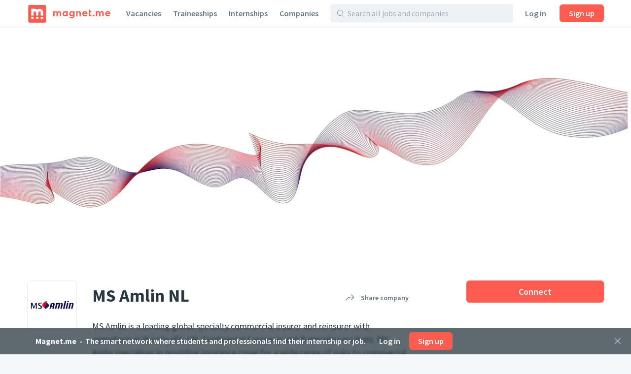

--- FILE ---
content_type: text/html;charset=utf-8
request_url: https://magnet.me/en/company/ms-amlin-nl
body_size: 53974
content:
<!DOCTYPE html>
<html lang="en">
<head>
	<meta charset="UTF-8">

	<script>
		window.dataLayer = window.dataLayer || [];

		function gtag() {
			dataLayer.push(arguments);
		}

		gtag('consent', 'default', {
			'ad_storage' : 'denied',
			'ad_user_data' : 'denied',
			'ad_personalization' : 'denied',
			'analytics_storage' : 'denied',
			'functionality_storage': 'denied',
			'personalization_storage': 'denied',
			'security_storage': 'denied',
		});
	</script>

	<script>
		function scriptLoadFailed(event) {
			_sendError({message : event.message, error: event.error });
		}
	</script>
	<!-- Load cookie notification early on -->
	
		<script type="text/javascript" src="https://magnet.me/cookie-bar.js?v4" async onerror="scriptLoadFailed()"></script>
	

	<meta name="viewport" content="width=device-width, initial-scale=1.0">
	<meta name="theme-color" content="#FFFFFF">

	<!-- Google Tag Manager. Nonce is auto-injected -->
	<script>(function(w,d,s,l,i){w[l]=w[l]||[];w[l].push({'gtm.start':
						new Date().getTime(),event:'gtm.js'});var f=d.getElementsByTagName(s)[0],
					j=d.createElement(s),dl=l!='dataLayer'?'&l='+l:'';j.async=true;j.src=
					'https://www.googletagmanager.com/gtm.js?id='+i+dl;var n=d.querySelector('[nonce]');
		n&&j.setAttribute('nonce',n.nonce||n.getAttribute('nonce'));f.parentNode.insertBefore(j,f);
	})(window,document,'script','dataLayer','GTM-PCDCDQT');</script>
	<!-- End Google Tag Manager -->

	<title data-rh="true">Jobs at MS Amlin NL | Jobs | Magnet.me (en)</title><link data-rh="true" rel="icon" type="image/svg+xml" href="https://cdn2.magnet.me/images/logo-2015-icon.svg" data-reactroot=""/><link data-rh="true" rel="alternate icon" href="https://cdn2.magnet.me/favicon/32.png" sizes="32x32" data-reactroot=""/><link data-rh="true" rel="alternate icon" href="https://cdn2.magnet.me/favicon/57.png" sizes="57x57" data-reactroot=""/><link data-rh="true" rel="alternate icon" href="https://cdn2.magnet.me/favicon/76.png" sizes="76x76" data-reactroot=""/><link data-rh="true" rel="alternate icon" href="https://cdn2.magnet.me/favicon/96.png" sizes="96x96" data-reactroot=""/><link data-rh="true" rel="alternate icon" href="https://cdn2.magnet.me/favicon/128.png" sizes="128x128" data-reactroot=""/><link data-rh="true" rel="alternate icon" href="https://cdn2.magnet.me/favicon/192.png" sizes="192x192" data-reactroot=""/><link data-rh="true" rel="alternate icon" href="https://cdn2.magnet.me/favicon/228.png" sizes="228x228" data-reactroot=""/><link data-rh="true" rel="apple-touch-icon" href="https://cdn2.magnet.me/favicon/120.png" sizes="120x120" data-reactroot=""/><link data-rh="true" rel="apple-touch-icon" href="https://cdn2.magnet.me/favicon/152.png" sizes="152x152" data-reactroot=""/><link data-rh="true" rel="apple-touch-icon" href="https://cdn2.magnet.me/favicon/180.png" sizes="180x180" data-reactroot=""/><link data-rh="true" rel="shortcut icon" href="https://cdn2.magnet.me/favicon/196.png" sizes="196x196" data-reactroot=""/><meta data-rh="true" name="description" content="Discover graduate jobs, graduate schemes, placements and internships at MS Amlin NL" data-reactroot=""/><meta data-rh="true" name="keywords" content="MS Amlin NL, Insurance, the Netherlands, Amstelveen" data-reactroot=""/><meta data-rh="true" property="og:title" content="Connect with MS Amlin NL on Magnet.me" data-reactroot=""/><meta data-rh="true" property="og:image" content="https://uploads.magnetme-images.com/004c8626ff2b798de7d42893091c330b?auto=format&amp;blend-align=bottom&amp;blend-fit=scale&amp;blend-mode=darken&amp;blend-w=1&amp;blend64=aHR0cHM6Ly9jZG4ubWFnbmV0bWUtaW1hZ2VzLmNvbS9pbWFnZXMvZ3JhZGllbnQucG5n&amp;frame=0&amp;h=720&amp;mark-align=middle,center&amp;mark64=[base64]&amp;w=1280" data-reactroot=""/><meta data-rh="true" property="og:description" content="Get notified of jobs and receive messages from recruiters." data-reactroot=""/><meta data-rh="true" property="twitter:title" content="Connect with MS Amlin NL on Magnet.me" data-reactroot=""/><meta data-rh="true" property="twitter:image:src" content="https://uploads.magnetme-images.com/004c8626ff2b798de7d42893091c330b?auto=format&amp;blend-align=bottom&amp;blend-fit=scale&amp;blend-mode=darken&amp;blend-w=1&amp;blend64=aHR0cHM6Ly9jZG4ubWFnbmV0bWUtaW1hZ2VzLmNvbS9pbWFnZXMvZ3JhZGllbnQucG5n&amp;frame=0&amp;h=720&amp;mark-align=middle,center&amp;mark64=[base64]&amp;w=1280" data-reactroot=""/><meta data-rh="true" property="twitter:description" content="Get notified of jobs and receive messages from recruiters." data-reactroot=""/><meta data-rh="true" property="og:type" content="website" data-reactroot=""/><meta data-rh="true" property="og:locale" content="en" data-reactroot=""/><meta data-rh="true" property="og:locale:alternate" content="nl_NL" data-reactroot=""/><meta data-rh="true" property="og:locale:alternate" content="en" data-reactroot=""/><meta data-rh="true" property="og:locale:alternate" content="nl" data-reactroot=""/><meta data-rh="true" property="og:locale:alternate" content="en" data-reactroot=""/><meta data-rh="true" property="og:site_name" content="Magnet.me" data-reactroot=""/><meta data-rh="true" property="fb:app_id" content="254499524648660" data-reactroot=""/><meta data-rh="true" name="twitter:account_id" property="twitter:account_id" content="4503599629339222" data-reactroot=""/><meta data-rh="true" property="twitter:card" content="summary_large_image" data-reactroot=""/><meta data-rh="true" property="twitter:site" content="@magnetmehq" data-reactroot=""/><meta data-rh="true" property="twitter:creator" content="@magnetmehq" data-reactroot=""/><meta data-rh="true" property="og:url" content="https://magnet.me/en/company/ms-amlin-nl" data-reactroot=""/><script data-rh="true" type="application/ld+json" id="siteInfo">{"@context":"http://schema.org","@type":"WebSite","name":"Magnet.me","url":"https://magnet.me","@id":"https://magnet.me/en#website","inLanguage":"en","potentialAction":{"@type":"SearchAction","target":"https://magnet.me/en/opportunities?query={search_term}&ref=sitelinks","query-input":"required name=search_term"},"publisher":{"@type":"Organization","@id":"https://magnet.me/#Organization","name":"Magnet.me","url":"https://magnet.me","sameAs":["https://www.facebook.com/magnetmehq","https://www.linkedin.com/company/magnet-me","https://www.instagram.com/magnetmehq/","https://www.tiktok.com/@magnet.me"],"contactPoint":[{"@type":"ContactPoint","telephone":"+31 10 763 05 06","email":"support@magnet.me","contactType":"Klantenservice werkgevers","availableLanguage":"nl"},{"@type":"ContactPoint","email":"hi@magnet.me","contactType":"Klantenservice werkzoekenden","availableLanguage":"nl"},{"@type":"ContactPoint","telephone":"+44 20 8068 6578","email":"support@magnet.me","contactType":"Employer customer service","availableLanguage":"en"},{"@type":"ContactPoint","email":"hi@magnet.me","contactType":"Job seeker customer service","availableLanguage":"en"}]}}</script><script data-rh="true" type="application/ld+json" id="company-microdata-script-id">{
    "@context": "https://schema.org/",
    "@type": "Organization",
    "name": "MS Amlin NL",
    "logo": "https://uploads.magnetme-images.com/21675d465767b5c73da43e15a3909b4f?auto=format&bg=white&fit=fill&frame=0&h=250&w=250",
    "description": "MS Amlin is a leading global specialty commercial insurer and reinsurer with operations in the Lloyd's, UK, Continental European and Bermudian markets. MS Amlin specialises in providing insurance cover for a wide range of risks to commercial enterprises and reinsurance protection to other insurers around the world.",
    "sameAs": "https://msamlin.wd3.myworkdayjobs.com/MSAmlinCareers/1/refreshFacet/318c8bb6f553100021d223d9780d30be",
    "url": "https://magnet.me/en/company/ms-amlin-nl",
    "numberOfEmployees": 2000,
    "location": {
        "@type": "Place",
        "address": {
            "@type": "PostalAddress",
            "streetAddress": "Van Heuven Goedhartlaan 939",
            "addressLocality": "Amstelveen",
            "addressRegion": "Amstelveen",
            "addressCountry": "NL"
        }
    }
}</script>
	<link rel="canonical" href="https://magnet.me/en/company/ms-amlin-nl" />
	<meta name="robots" content="index,follow" />
	<script>
		window.mm = window.mm || {};
		window.mm.env = "production";
		window.mm.locale = "en";
		window.mm.country = "US";
		window.mm.browserVariant = "modern";
		window.mm.appUrl = "https://magnet.me";
		window.mm.userAgent = {"device":"ROBOT","os":{"family":"Mac OS","version":">=10.15"},"userAgent":{"family":"ClaudeBot","version":"1"},"isCrawler":true,"isAutomated":true,"isSmoketest":false};
		window.mm.enableScripting = true;
		window.mm.token = null;
		window.mm.appVersion = 33000;
		window.mm.resources = ["/assets/app.modern.0b961178c5fb3a3500ca.min.js","/assets/integrations.modern.f7862a3cea45547b1c1f.min.js","/assets/errorPage.modern.376102775536da2844d2.min.js","/assets/notFound.modern.a9322678cd22be902708.min.js","/assets/opportunity.modern.42fd68e748b4fd98abfb.min.js","/assets/opportunitiesOverview.modern.c1c69c342ec8aed900ee.min.js","/assets/company.modern.eb11548f8e59143e95bc.min.js","/assets/companyOpportunities.modern.099935ab06173dfe50f5.min.js","/assets/companiesOverview.modern.b51500f918208dc9c859.min.js","/assets/yourCompanies.modern.743db92c0d5b64b0f109.min.js","/assets/discovery.modern.5413beae9d19f52e8edc.min.js","/assets/messaging.modern.bd32bbfc6527b20823fb.min.js","/assets/recruiterHome.modern.c9ad33caa45464957ea4.min.js","/assets/yourJobs.modern.5663daa1fd869ba5fbdb.min.js","/assets/overflowMenu.modern.858a03fc7d2b4a7eb267.min.js","/assets/resume.modern.2793d0664f5ae32cb5ce.min.js","/assets/profileViews.modern.c9fdd43192d0407ab2da.min.js","/assets/promotedCompanyPools.modern.f9089cf40833ab230cc0.min.js","/assets/settings.modern.e308125bf3153d4b2f2f.min.js","/assets/companyOnboarding.modern.914d962ef30b133a9047.min.js","/assets/recruiterInvite.modern.476ce5f2ac9e9dd7b479.min.js","/assets/productManagement.modern.1ddcc5af56da1fd722c2.min.js","/assets/profiles.modern.16a348d69f9373830bb3.min.js","/assets/browseNext.modern.b6f79186648bd049a556.min.js","/assets/jobEdit.modern.c2640d12876ddcc09377.min.js","/assets/products.modern.a6d96805f0cccc33910b.min.js","/assets/campaign.modern.56b1bb6e67b69ea94163.min.js","/assets/promotedCompanyPoolEdit.modern.d37f0e400e7cb0991f62.min.js","/assets/hubpage.modern.6de586f2db1401ad2beb.min.js","/assets/orderEdit.modern.63c41716f41eabf333bb.min.js","/assets/connectOnMagnetme.modern.fca8e48d0e4903ecb541.min.js","/assets/invoiceManagement.modern.b6f27c530d1fcd726577.min.js","/assets/searches.modern.6000a99a7500469f5358.min.js","/assets/emailTemplates.modern.faffbeb77c9a2afa042f.min.js","/assets/emailTemplateEditor.modern.0eecebef3e0dbbb9d45f.min.js","/assets/messageTemplates.modern.04190977d64fe68c64ba.min.js","/assets/onboarding.modern.afd3f75f866f3bc50f7b.min.js","/assets/footer.modern.92140e4f769308bf1a30.min.js","/assets/signUpBar.modern.c2e7935601ac7190a00f.min.js","/assets/bottomNavDiscovery.modern.fe396ca9a12a8608425f.min.js","/assets/bottomNavRecruiter.modern.b3e83eeaee59d1597956.min.js","/assets/nav.modern.80a13ff4518500346282.min.js","/assets/snackbarNotifications.modern.7a57abdb52b7bb691099.min.js","/assets/connectBar.modern.ac3a756c82725860d786.min.js","/assets/recruiterCompanyBar.modern.a2f5733756a67e5f1b49.min.js","/assets/likeAndApplyBar.modern.4233919a327caf992aa9.min.js","/assets/conversationBar.modern.6c8bf177ff8ef30e39df.min.js","/assets/profilesFilterBar.modern.883c39c4f5d6d9243ed4.min.js","/assets/recruiterOpportunityBar.modern.6a18ba2aaa9575cecc11.min.js","/assets/companyOnboarding-progressBar.modern.d853240620bf821be1f4.min.js","/assets/deactivatedUserModal.modern.156baa5c95806dfd0dd0.min.js","/assets/gdprModal.modern.a65cfa4773beea5f2c4d.min.js","/assets/recruiterOnboardingModal.modern.f7ad2020c083d9d060e1.min.js","/assets/invalidSessionModal.modern.b6cbcc29e2ad2cb2cbf9.min.js","/assets/interstitialWelcomeBack.modern.6fbfdcad1aba1675053a.min.js","/assets/interstitialProfileCompletion.modern.c04068ac142b82f7816d.min.js","/assets/connectionRequestsReminder.modern.5d456755a68f19c18a78.min.js","/assets/MessageTemplatesModal.modern.86043adcac974e9f8a66.min.js","/assets/MatchPreferencesModal.modern.ca20f29639d0a9e5bbc9.min.js","/assets/string-prototype-polyfill.modern.6bdaa9c13d1c14b92d35.min.js","/assets/resize-observer-polyfill.modern.3cde2dcd89c1c2e39251.min.js","/assets/smoothscroll-polyfill.modern.b3eff56ace60363793a7.min.js","/assets/intl-polyfill.modern.309d1a69a7913c826479.min.js","/assets/noOpportunity.modern.6e6cf85a432e3edc8f9d.min.js","/assets/similarOpportunities.modern.afa019c45e1c7a62cc7a.min.js","/assets/modal-jobPromotion-promoteWithJobSlotModal.modern.4cef61227d7bb1f5f24d.min.js","/assets/archivedWarning.modern.5520f84a436272aecac7.min.js","/assets/signupCtaCard-signupCtaCard.modern.f0d68e4049c6552deebd.min.js","/assets/jobseekerWithConversation.modern.2447cdd4954b584f80ef.min.js","/assets/recruiter.modern.8dbf220b142c21a7c1df.min.js","/assets/reportBrokenExternalLink.modern.8ac9a54a3ed05de30ae1.min.js","/assets/nearbyOpportunityLocations.modern.9e54b020a7bae34915d2.min.js","/assets/seoSnippetOpportunities.modern.fad7c731681d8cbfa28b.min.js","/assets/ctaButtons-promoteButton.modern.ec3b748e67f2d8b5dcba.min.js","/assets/companyConnectModal-companyConnectModal.modern.b6e75dbf08d63587d852.min.js","/assets/companyConnectModal-publicConnectModal.modern.2a5bf91c4430d663c6a2.min.js","/assets/companyRecruiterSide.modern.bcb52c428472c0472e18.min.js","/assets/seoSnippetCompanies.modern.60333d00e2cc8f3c8a71.min.js","/assets/notificationCenter.modern.2e4f7aaad6b0e190ceb7.min.js","/assets/quill.modern.86602ba5654eac7e41f4.min.js","/assets/jobFunctionSnippets-accounting-json.modern.c78952f2d33a5c667d51.min.js","/assets/jobFunctionSnippets-administrative-json.modern.d33bad0fc1ac47a0d234.min.js","/assets/jobFunctionSnippets-analyst-json.modern.4f24e343a7414fb4deee.min.js","/assets/jobFunctionSnippets-businessDevelopment-json.modern.e57183bfac33c6b15102.min.js","/assets/jobFunctionSnippets-consulting-json.modern.d9ef152a123eca9d7cee.min.js","/assets/jobFunctionSnippets-customerService-json.modern.1611c6543a10168d7310.min.js","/assets/jobFunctionSnippets-design-json.modern.915cc9b70153cc82446a.min.js","/assets/jobFunctionSnippets-education-json.modern.2c477faef8ca59d6480d.min.js","/assets/jobFunctionSnippets-engineering-json.modern.69e3ab61e5e9c18096de.min.js","/assets/jobFunctionSnippets-finance-json.modern.b5c684dfe91328645719.min.js","/assets/jobFunctionSnippets-fiscal-json.modern.ba32654258a3b8e77c85.min.js","/assets/jobFunctionSnippets-generalBusiness-json.modern.12c64a099330d814483a.min.js","/assets/jobFunctionSnippets-healthCare-json.modern.12b0878f963726a542ad.min.js","/assets/jobFunctionSnippets-humanResources-json.modern.be7f3324ecbb25c90a1b.min.js","/assets/jobFunctionSnippets-it-json.modern.05453770c28d3ac0f617.min.js","/assets/jobFunctionSnippets-legal-json.modern.11e90ebd41b04429030f.min.js","/assets/jobFunctionSnippets-management-json.modern.8c199439f94d02390e7e.min.js","/assets/jobFunctionSnippets-marketing-json.modern.257974bcaeade1f69657.min.js","/assets/jobFunctionSnippets-productManagement-json.modern.b6bd2587a8034506c958.min.js","/assets/jobFunctionSnippets-projectManagement-json.modern.40f76e097d6a9b57d167.min.js","/assets/jobFunctionSnippets-publicRelations-json.modern.264276d17ed0c2428263.min.js","/assets/jobFunctionSnippets-purchasing-json.modern.29d2aa7f4706c6342894.min.js","/assets/jobFunctionSnippets-research-json.modern.26e196997533d1f46a73.min.js","/assets/jobFunctionSnippets-sales-json.modern.5e8defe02a16d1a47778.min.js","/assets/jobFunctionSnippets-supplyChain-json.modern.21272abfa7ef1a0b9ada.min.js","/assets/jobFunctionSnippets-writingAndEditing-json.modern.b902280262a8d4952ec6.min.js","/assets/jobTagSnippets-businessCourse-json.modern.99760ac6e6451c0b290c.min.js","/assets/jobTagSnippets-event-json.modern.a83ce01c9bb20a404921.min.js","/assets/jobTagSnippets-graduateInternship-json.modern.8709f459c85dd2440b53.min.js","/assets/jobTagSnippets-graduateScheme-json.modern.b5669a34001bca6c37cf.min.js","/assets/jobTagSnippets-inhouseDay-json.modern.e9efda49d12a9c59ee47.min.js","/assets/jobTagSnippets-internship-json.modern.bb938c1f75bc014aef81.min.js","/assets/jobTagSnippets-placement-json.modern.055d9111e85db70c29e2.min.js","/assets/jobTagSnippets-traineeship-json.modern.361714260639176e39d7.min.js","/assets/jobTagsJobFunctionSnippets-accountingInternship-json.modern.8312fbdc955ea54a2c90.min.js","/assets/jobTagsJobFunctionSnippets-itInternship-json.modern.67894e19f7f14208ca85.min.js","/assets/jobTagsJobFunctionSnippets-publicRelationsInternship-json.modern.98b57bc9553b6c2f5dd2.min.js","/assets/jobTagsJobFunctionSnippets-consultingInternship-json.modern.267d785c0d6bfa1a6939.min.js","/assets/jobTagsJobFunctionSnippets-designInternship-json.modern.27ae7629d21f9bcac643.min.js","/assets/jobTagsJobFunctionSnippets-itTraineeship-json.modern.838db3f61ed596fc9de6.min.js","/assets/jobTagsJobFunctionSnippets-salesTraineeship-json.modern.f9ac82d9a3bdb85a8734.min.js","/assets/jobTagsJobFunctionSnippets-managementTraineeship-json.modern.67e784ddfcc0eac89720.min.js","/assets/jobTagsJobFunctionSnippets-managementInternship-json.modern.39cf348d96841684a15b.min.js","/assets/jobTagsJobFunctionSnippets-consultingTraineeship-json.modern.df15434742053efbcbe1.min.js","/assets/jobTagsJobFunctionSnippets-financeTraineeship-json.modern.3ba717830f7225e7968f.min.js","/assets/jobTagsJobFunctionSnippets-financeInternship-json.modern.ef5829a1b95dc2b81841.min.js","/assets/jobTagsJobFunctionSnippets-supplyChainTraineeship-json.modern.f4141e67c279e874a130.min.js","/assets/jobTagsJobFunctionSnippets-supplyChainInternship-json.modern.d53a5dff2dfd9fbf5797.min.js","/assets/jobTagsJobFunctionSnippets-humanResourcesTraineeship-json.modern.8ff74abc3c79103c06a5.min.js","/assets/jobTagsJobFunctionSnippets-legalInternship-json.modern.6965f2ba718c4793ea20.min.js","/assets/jobTagsJobFunctionSnippets-legalTraineeship-json.modern.b6e98f1fddee6797a5f2.min.js","/assets/jobTagsJobFunctionSnippets-marketingInternship-json.modern.bd58d5f7909c2d097cfd.min.js","/assets/jobTagsJobFunctionSnippets-marketingTraineeship-json.modern.69c9e8e33fb23643d471.min.js","/assets/jobTagsJobFunctionSnippets-publicRelationsTraineeship-json.modern.3b7ad58c47a16cd3bc93.min.js","/assets/jobTagsJobFunctionSnippets-humanResourcesInternship-json.modern.fa07eb02a8aebb03f6e4.min.js","/assets/jobTagsJobFunctionSnippets-healthCareInternship-json.modern.8d374b73893a70267fd7.min.js","/assets/jobTagLocationSnippets-internshipDenHaag-json.modern.9d2c1d32e95add3fb9a0.min.js","/assets/jobTagLocationSnippets-traineeshipDenHaag-json.modern.41539af7f888dda38f83.min.js","/assets/jobTagLocationSnippets-graduateInternshipDenHaag-json.modern.e2c27c989e9b0d56060b.min.js","/assets/jobTagLocationSnippets-traineeshipRotterdam-json.modern.f0b6e08c7ba95fdc4809.min.js","/assets/jobTagLocationSnippets-internshipRotterdam-json.modern.72239697e6c4a82d1c03.min.js","/assets/jobTagLocationSnippets-graduateInternshipRotterdam-json.modern.6b3b5cdaa2c400f1a114.min.js","/assets/jobTagLocationSnippets-traineeshipAmsterdam-json.modern.299bd7d2920f300372b0.min.js","/assets/jobTagLocationSnippets-internshipAmsterdam-json.modern.aad146bf9dabba765404.min.js","/assets/jobTagLocationSnippets-graduateInternshipAmsterdam-json.modern.a389856b838345bab02e.min.js","/assets/jobTagLocationSnippets-traineeshipUtrecht-json.modern.a8b852398ebc74e1a8ae.min.js","/assets/jobTagLocationSnippets-internshipUtrecht-json.modern.ccbb05f76cbb8748551e.min.js","/assets/jobTagLocationSnippets-graduateInternshipUtrecht-json.modern.ece16224e4076c017833.min.js","/assets/jobTagLocationSnippets-traineeshipGroningen-json.modern.3cedd387d4a5d868cc83.min.js","/assets/jobTagLocationSnippets-traineeshipLeiden-json.modern.7c7b9235a589d3b62574.min.js","/assets/jobTagLocationSnippets-traineeshipNijmegen-json.modern.8754feda5595c4f35d38.min.js","/assets/jobTagLocationSnippets-traineeshipEindhoven-json.modern.17090193ea96ea22f4da.min.js","/assets/jobTagLocationSnippets-traineeshipLimburg-json.modern.2ca5ebef133b0d46ef89.min.js","/assets/jobTagLocationSnippets-traineeshipOverijssel-json.modern.1114c3d5c54716e3c754.min.js","/assets/jobTagLocationSnippets-internshipAlmere-json.modern.be841297867c3941bb35.min.js","/assets/jobTagLocationSnippets-internshipBreda-json.modern.7f41f1960282c1b32d15.min.js","/assets/jobTagLocationSnippets-internshipDelft-json.modern.fa4308f1d675a90195be.min.js","/assets/jobTagLocationSnippets-internshipTilburg-json.modern.2992b4988e9a120d696e.min.js","/assets/jobTagLocationSnippets-internshipNijmegen-json.modern.e334190664d8edabcd0e.min.js","/assets/jobTagLocationSnippets-internshipZwolle-json.modern.03df17c85aefdaeef082.min.js","/assets/jobTagLocationSnippets-internshipGroningen-json.modern.8d6614b770e0dbd1893d.min.js","/assets/jobTagLocationSnippets-internshipSchiphol-json.modern.5f2cc55faf478b9481a8.min.js","/assets/jobIndustriesJobTagsSnippets-mediaInternship-json.modern.1d892f91ee00b6757545.min.js","/assets/jobIndustriesJobTagsSnippets-governmentInternship-json.modern.085639aad9b5ed3cc9bb.min.js","/assets/jobIndustriesJobTagsSnippets-governmentTraineeship-json.modern.fffde665c1f92bd9ab51.min.js","/assets/jobIndustriesJobTagsSnippets-chemicalInternship-json.modern.a760612298b4d91de5a3.min.js","/assets/educationJobTagsSnippet-nlBachelorHboInternship-json.modern.29706638359d3d519252.min.js","/assets/educationJobTagsSnippet-nlBachelorWoInternship-json.modern.66c935ecc00e71596b94.min.js","/assets/educationJobTagsSnippet-nlBachelorHboTraineeship-json.modern.a4e8e74b08433c1cbe65.min.js","/assets/educationJobTagsSnippet-nlBachelorWoTraineeship-json.modern.b98ff17c2acb60c0654c.min.js","/assets/jobFunctionEducationJobTagsSnippets-itNlBachelorHboInternship-json.modern.98bf42b1be1ddb8a5e05.min.js","/assets/jobFunctionEducationJobTagsSnippets-legalNlBachelorHboInternship-json.modern.1c3169af16de647ca31d.min.js","/assets/jobFunctionEducationJobTagsSnippets-marketingNlBachelorHboInternship-json.modern.6aa6379252d77c33bb71.min.js","/assets/jobFunctionJobTagLocationSnippets-internshipMarketingRotterdam-json.modern.e5d066bb8b492fa5f05b.min.js","/assets/jobFunctionJobTagLocationSnippets-internshipHumanResourcesRotterdam-json.modern.9e5fa2cb8d1ff61d4c6f.min.js","/assets/jobFunctionJobTagLocationSnippets-internshipItRotterdam-json.modern.ae696bf3df3e00b0bfee.min.js","/assets/jobFunctionJobTagLocationSnippets-traineeshipItAmsterdam-json.modern.104a01c870882c20289a.min.js","/assets/jobFunctionJobTagLocationSnippets-traineeshipMarketingAmsterdam-json.modern.ef0a785333cdf96f3582.min.js","/assets/jobFunctionJobTagLocationSnippets-traineeshipItRotterdam-json.modern.c6e383baf5c81ad53597.min.js","/assets/jobIndustriesJobTagsLocationSnippets-internshipLogisticsRotterdam-json.modern.41ffa68d0401401467ad.min.js","/assets/location-locationText-json.modern.beadf154c8a09404b599.min.js","/assets/containers-searchResults.modern.ff93cab2325f472ddce5.min.js","/assets/jobSeekerNav.modern.fa203c047465bf9a84f4.min.js","/assets/recruiterNav.modern.309ca1492079e6d13daa.min.js","/assets/publicNav.modern.5415f050e65009231392.min.js","/assets/opportunity-json.modern.81649599e2d4f1d6e137.min.js","/assets/discovery-startScreen-discoverySearch.modern.0841c8c71e94d552d829.min.js","/assets/notifications-notificationCenter.modern.84f26a0963863284b988.min.js","/assets/vendor.modern.40d9499363889b40364c.min.js"];
		window.mm.renderedAt = "2026-01-31T23:30:16.852Z";
		window.mm.minified = true;
	</script>

	<link rel="preconnect" href="https://uploads.magnetme-images.com" crossorigin="anonymous">

	<!-- Always load JS prior to CSS -->
	<link rel="preload" as="script" href="/assets/vendor.modern.40d9499363889b40364c.min.js" />
<link rel="preload" as="script" href="/assets/app.modern.0b961178c5fb3a3500ca.min.js" />
<link rel="preload" as="script" href="/assets/nav.modern.80a13ff4518500346282.min.js" />
<link rel="preload" as="script" href="/assets/publicNav.modern.5415f050e65009231392.min.js" />
<link rel="preload" as="script" href="/assets/snackbarNotifications.modern.7a57abdb52b7bb691099.min.js" />
<link rel="preload" as="script" href="/assets/signUpBar.modern.c2e7935601ac7190a00f.min.js" />
<link rel="preload" as="script" href="/assets/company.modern.eb11548f8e59143e95bc.min.js" />
<link rel="preload" as="script" href="/assets/companyConnectModal-publicConnectModal.modern.2a5bf91c4430d663c6a2.min.js" />
<link rel="preload" as="script" href="/assets/signupCtaCard-signupCtaCard.modern.f0d68e4049c6552deebd.min.js" />
<link rel="preload" as="script" href="/assets/footer.modern.92140e4f769308bf1a30.min.js" />
	<link href="https://magnet.me/fonts/css?family=Source+Sans+Pro:400,400i,600,600i,700&display=swap&subset=latin" rel="stylesheet" type="text/css">

	<style id="serverRenderSheet">
		.c035 {
  width: 100%;
  display: flex;
  flex-direction: column;
}
.c036 {
  top: 0;
  left: 0;
  right: 0;
  z-index: 4;
  position: fixed;
  pointer-events: none;
}
.c037 {
  left: 0;
  right: 0;
  bottom: 0;
  z-index: 4;
  position: fixed;
  padding-bottom: env(safe-area-inset-bottom, 0px);
  pointer-events: none;
  background-color: #ffffff;
}
.c038 {
  box-shadow: 0 -1px 2px 0 #28374020;
}
.c039 {
  pointer-events: auto;
}
.c0310 {
  left: 0;
  right: 0;
  z-index: 8;
  position: fixed;
  pointer-events: none;
}
.c0311 {
  z-index: 0;
  flex-grow: 1;
  flex-basis: 0;
}
.c035 {
  width: 100%;
  display: flex;
  flex-direction: column;
}
.c036 {
  top: 0;
  left: 0;
  right: 0;
  z-index: 4;
  position: fixed;
  pointer-events: none;
}
.c037 {
  left: 0;
  right: 0;
  bottom: 0;
  z-index: 4;
  position: fixed;
  padding-bottom: env(safe-area-inset-bottom, 0px);
  pointer-events: none;
  background-color: #ffffff;
}
.c038 {
  box-shadow: 0 -1px 2px 0 #28374020;
}
.c039 {
  pointer-events: auto;
}
.c0310 {
  left: 0;
  right: 0;
  z-index: 8;
  position: fixed;
  pointer-events: none;
}
.c0311 {
  z-index: 0;
  flex-grow: 1;
  flex-basis: 0;
}
.c03526 {
  right: 22px;
  width: 66px;
  border: 0;
  bottom: 22px;
  cursor: pointer;
  height: 66px;
  display: none;
  position: fixed;
  box-shadow: rgba(0, 0, 0, 0.1) 0px 1px 4px, rgba(0, 0, 0, 0.2) 0px 2px 12px;
  transition: transform 100ms ease-in-out;
  border-radius: 50px;
  background-color: #FF5C51;
}
@media(min-width : 768px)/*6*/ {
  .c03526 {
    display: flex;
    align-items: center;
    justify-content: center;
  }
}
  .c03526:hover {
    transform: scale(1.1);
  }
  .c03527 {
    color: #ffffff;
    width: 40px;
    cursor: pointer;
    height: 40px;
    transform: translateY(-1px);
  }
  .c03526 {
    right: 22px;
    width: 66px;
    border: 0;
    bottom: 22px;
    cursor: pointer;
    height: 66px;
    display: none;
    position: fixed;
    box-shadow: rgba(0, 0, 0, 0.1) 0px 1px 4px, rgba(0, 0, 0, 0.2) 0px 2px 12px;
    transition: transform 100ms ease-in-out;
    border-radius: 50px;
    background-color: #FF5C51;
  }
@media(min-width : 768px)/*6*/ {
  .c03526 {
    display: flex;
    align-items: center;
    justify-content: center;
  }
}
  .c03526:hover {
    transform: scale(1.1);
  }
  .c03527 {
    color: #ffffff;
    width: 40px;
    cursor: pointer;
    height: 40px;
    transform: translateY(-1px);
  }
  :root {
    --red: #FF5C51;
    --blue: #1da1f2;
    --black: #283740;
    --gray0: #fafbfd;
    --gray1: #f5f8fa;
    --gray2: #eef2f5;
    --gray3: #e6ecf0;
    --gray4: #d9e4eb;
    --gray5: #c5d2db;
    --gray6: #9cadba;
    --gray7: #8293a2;
    --gray8: #657786;
    --gray9: #495a69;
    --green: #63C08B;
    --white: #ffffff;
    --blackBar: #283740BF;
    --blueDark: #2E4766;
    --fadedRed: #fff3f2;
    --lightBlue: #E1EFF7;
    --linkColor: #1da1f2;
    --blackFaded: #28374066;
    --redDarker1: #e34840;
    --redDarker2: #c43d33;
    --blackShadow: #28374020;
    --errorOrange: #FCA044;
    --redLighter1: #ff7366;
    --redLighter2: #ff8c80;
    --cardBoxShadow: #28374013;
    --softBlushPink: #FFF3F2;
    --insetBoxShadow: #00000013;
    --twitterPrimary: #1DA1F2;
    --blueTranslucent: #1da1f20D;
    --facebookPrimary: #1877f2;
    --linkedInPrimary: #2867B2;
    --whatsAppPrimary: #4AC959;
    --blueLowSaturated: #506f80;
    --whiteTranslucent: #ffffffE6;
    --whiteTransparent: #ffffff00;
    --defaultBackgroundColor: #f5f8fa;
  }
  body {
    background: #f5f8fa;
    -webkit-tap-highlight-color: transparent;
  }
  * {
    color: inherit;
    border: none;
    margin: 0;
    padding: 0;
    font-size: 14px;
    min-width: 1px;
    background: none;
    box-sizing: border-box;
    font-style: normal;
    list-style: none;
    font-family: Source Sans Pro, sans-serif;
    font-weight: normal;
    line-height: 1.5;
    text-decoration: none;
  }
  *::placeholder {
    opacity: 1;
  }
  *:-ms-input-placeholder {
    opacity: 1;
  }
  .c031 {
    color: #283740;
  }
  .c032 {
    display: flex;
    flex-direction: column;
  }
  .c033 {
    flex: auto;
  }
  .c034 {
    flex: none;
  }
  :root {
    --red: #FF5C51;
    --blue: #1da1f2;
    --black: #283740;
    --gray0: #fafbfd;
    --gray1: #f5f8fa;
    --gray2: #eef2f5;
    --gray3: #e6ecf0;
    --gray4: #d9e4eb;
    --gray5: #c5d2db;
    --gray6: #9cadba;
    --gray7: #8293a2;
    --gray8: #657786;
    --gray9: #495a69;
    --green: #63C08B;
    --white: #ffffff;
    --blackBar: #283740BF;
    --blueDark: #2E4766;
    --fadedRed: #fff3f2;
    --lightBlue: #E1EFF7;
    --linkColor: #1da1f2;
    --blackFaded: #28374066;
    --redDarker1: #e34840;
    --redDarker2: #c43d33;
    --blackShadow: #28374020;
    --errorOrange: #FCA044;
    --redLighter1: #ff7366;
    --redLighter2: #ff8c80;
    --cardBoxShadow: #28374013;
    --softBlushPink: #FFF3F2;
    --insetBoxShadow: #00000013;
    --twitterPrimary: #1DA1F2;
    --blueTranslucent: #1da1f20D;
    --facebookPrimary: #1877f2;
    --linkedInPrimary: #2867B2;
    --whatsAppPrimary: #4AC959;
    --blueLowSaturated: #506f80;
    --whiteTranslucent: #ffffffE6;
    --whiteTransparent: #ffffff00;
    --defaultBackgroundColor: #f5f8fa;
  }
  body {
    background: #f5f8fa;
    -webkit-tap-highlight-color: transparent;
  }
  * {
    color: inherit;
    border: none;
    margin: 0;
    padding: 0;
    font-size: 14px;
    min-width: 1px;
    background: none;
    box-sizing: border-box;
    font-style: normal;
    list-style: none;
    font-family: Source Sans Pro, sans-serif;
    font-weight: normal;
    line-height: 1.5;
    text-decoration: none;
  }
  *::placeholder {
    opacity: 1;
  }
  *:-ms-input-placeholder {
    opacity: 1;
  }
  .c031 {
    color: #283740;
  }
  .c032 {
    display: flex;
    flex-direction: column;
  }
  .c033 {
    flex: auto;
  }
  .c034 {
    flex: none;
  }
  .c0349 {
    color: #283740;
    cursor: pointer;
  }
  .c0349 {
    color: #283740;
    cursor: pointer;
  }
  .c03328 {
    display: flex;
    position: relative;
    border-radius: 9px;
    background-color: #ffffff;
  }
  .c03329 {
    box-shadow: 0 1px 2px 0 #28374020;
  }
  .c03330 {
    border: 1px solid #e6ecf0;
  }
  .c03331 {
    flex-grow: 0;
    flex-basis: 90px;
    flex-shrink: 0;
  }
@media(min-width : 992px)/*32*/ {
  .c03331 {
    flex-basis: 200px;
  }
}
  .c03332 {
    display: none;
  }
@media(min-width : 992px)/*33*/ {
  .c03332 {
    display: initial;
  }
}
@media(min-width : 992px)/*34*/ {
  .c03333 {
    display: none;
  }
}
  .c03334 {
    padding: 24px 24px 0 24px;
  }
  .c03334 > svg {
    width: 100%;
    height: 100%;
  }
@media(min-width : 992px)/*35*/ {
  .c03334 {
    padding: 40px 40px 0 40px;
  }
}
  .c03335 {
    color: #FF5C51;
    flex-grow: 1;
    margin-top: 27px;
    margin-bottom: 27px;
  }
  .c03336 {
    color: #283740;
    font-size: 16px;
    font-weight: 700;
    line-height: 1.35;
    padding-bottom: 9px;
  }
@media(min-width : 768px)/*36*/ {
  .c03336 {
    font-size: 20px;
  }
}
  .c03337 {
    color: #657786;
    font-size: 16px;
    padding-bottom: 18px;
  }
@media(min-width : 768px)/*37*/ {
  .c03337 {
    padding-bottom: 18px;
  }
}
  .c03338 {
    color: #ffffff;
    cursor: pointer;
    display: inline-block;
    padding: 9px 18px;
    font-size: 16px;
    text-align: center;
    font-weight: 600;
    line-height: 1.5;
    border-style: solid;
    border-width: 1px;
    border-radius: 6px;
    background-color: #FF5C51;
  }
  .c03339 {
    color: #657786;
    font-size: 12px;
    margin-top: 18px;
  }
  .c03340 {
    color: #c5d2db;
    width: 18px;
    height: 18px;
  }
  .c03341 {
    width: 54px;
    cursor: pointer;
    height: 54px;
    flex-grow: 0;
    flex-shrink: 0;
  }
  .c03341:hover > .c03340 {
    color: #8293a2;
  }
  .c03342 {
    margin-top: 18px;
  }
  .c03343 {
    color: #FF5C51;
    font-size: 16px;
    font-weight: 600;
  }
  .c03328 {
    display: flex;
    position: relative;
    border-radius: 9px;
    background-color: #ffffff;
  }
  .c03329 {
    box-shadow: 0 1px 2px 0 #28374020;
  }
  .c03330 {
    border: 1px solid #e6ecf0;
  }
  .c03331 {
    flex-grow: 0;
    flex-basis: 90px;
    flex-shrink: 0;
  }
@media(min-width : 992px)/*32*/ {
  .c03331 {
    flex-basis: 200px;
  }
}
  .c03332 {
    display: none;
  }
@media(min-width : 992px)/*33*/ {
  .c03332 {
    display: initial;
  }
}
@media(min-width : 992px)/*34*/ {
  .c03333 {
    display: none;
  }
}
  .c03334 {
    padding: 24px 24px 0 24px;
  }
  .c03334 > svg {
    width: 100%;
    height: 100%;
  }
@media(min-width : 992px)/*35*/ {
  .c03334 {
    padding: 40px 40px 0 40px;
  }
}
  .c03335 {
    color: #FF5C51;
    flex-grow: 1;
    margin-top: 27px;
    margin-bottom: 27px;
  }
  .c03336 {
    color: #283740;
    font-size: 16px;
    font-weight: 700;
    line-height: 1.35;
    padding-bottom: 9px;
  }
@media(min-width : 768px)/*36*/ {
  .c03336 {
    font-size: 20px;
  }
}
  .c03337 {
    color: #657786;
    font-size: 16px;
    padding-bottom: 18px;
  }
@media(min-width : 768px)/*37*/ {
  .c03337 {
    padding-bottom: 18px;
  }
}
  .c03338 {
    color: #ffffff;
    cursor: pointer;
    display: inline-block;
    padding: 9px 18px;
    font-size: 16px;
    text-align: center;
    font-weight: 600;
    line-height: 1.5;
    border-style: solid;
    border-width: 1px;
    border-radius: 6px;
    background-color: #FF5C51;
  }
  .c03339 {
    color: #657786;
    font-size: 12px;
    margin-top: 18px;
  }
  .c03340 {
    color: #c5d2db;
    width: 18px;
    height: 18px;
  }
  .c03341 {
    width: 54px;
    cursor: pointer;
    height: 54px;
    flex-grow: 0;
    flex-shrink: 0;
  }
  .c03341:hover > .c03340 {
    color: #8293a2;
  }
  .c03342 {
    margin-top: 18px;
  }
  .c03343 {
    color: #FF5C51;
    font-size: 16px;
    font-weight: 600;
  }
  .c03114 {
    overflow: hidden;
  }
  .c03115 {
    padding-bottom: env(safe-area-inset-bottom, 0px);
  }
  .c03114 {
    overflow: hidden;
  }
  .c03115 {
    padding-bottom: env(safe-area-inset-bottom, 0px);
  }
  .c03109 {
    top: 0;
    left: 0;
    right: 0;
    bottom: 0;
    z-index: 5;
    position: fixed;
    background-color: #28374066;
    -webkit-overflow-scrolling: touch;
  }
  .c03110 {
    left: 0;
    right: 0;
    margin: 27px;
    outline: none;
    overflow: hidden;
    position: fixed;
    background: #ffffff;
    box-shadow: 0 0 0 1px #e6ecf0;
    border-radius: 9px;
  }
@media(min-width : 768px)/*39*/ {
  .c03110 {
    width: 100%;
    margin: 150px auto;
  }
}
  .c03111 {
    transform: translateY(-200px);
    transition: transform 600ms ease-in-out;
  }
  .c03112 {
    transform: translateY(0);
  }
  .c03113 {
    transform: translateY(-200px);
  }
  .c03109 {
    top: 0;
    left: 0;
    right: 0;
    bottom: 0;
    z-index: 5;
    position: fixed;
    background-color: #28374066;
    -webkit-overflow-scrolling: touch;
  }
  .c03110 {
    left: 0;
    right: 0;
    margin: 27px;
    outline: none;
    overflow: hidden;
    position: fixed;
    background: #ffffff;
    box-shadow: 0 0 0 1px #e6ecf0;
    border-radius: 9px;
  }
@media(min-width : 768px)/*39*/ {
  .c03110 {
    width: 100%;
    margin: 150px auto;
  }
}
  .c03111 {
    transform: translateY(-200px);
    transition: transform 600ms ease-in-out;
  }
  .c03112 {
    transform: translateY(0);
  }
  .c03113 {
    transform: translateY(-200px);
  }
  .c03116 {
    display: none;
    margin-bottom: 27px;
  }
@media(min-width : 768px)/*46*/ {
  .c03116 {
    display: block;
  }
}
  .c03117 {
    color: #657786;
    font-size: 14px;
    margin-bottom: 18px;
  }
  .c03117:hover {
    text-decoration: underline;
  }
  .c03118 {
    color: #657786;
    height: 9px;
    font-size: 14px;
    margin-left: 6px;
    margin-right: 6px;
    margin-bottom: 18px;
  }
  .c03116 {
    display: none;
    margin-bottom: 27px;
  }
@media(min-width : 768px)/*46*/ {
  .c03116 {
    display: block;
  }
}
  .c03117 {
    color: #657786;
    font-size: 14px;
    margin-bottom: 18px;
  }
  .c03117:hover {
    text-decoration: underline;
  }
  .c03118 {
    color: #657786;
    height: 9px;
    font-size: 14px;
    margin-left: 6px;
    margin-right: 6px;
    margin-bottom: 18px;
  }
  .c0340 {
    top: 0;
    left: 0;
    right: 0;
    width: 100%;
    height: 54px;
    z-index: 4;
    position: fixed;
    background: #ffffff;
  }
  .c0341 {
    width: 100%;
    height: 54px;
  }
  .c0342 {
    box-shadow: 0 1px 2px 0 #28374020;
  }
  .c0343 {
    padding: 0 9px;
  }
  .c0344 {
    height: 100%;
    margin: 0 auto;
    overflow: visible;
    max-width: 1206px;
    min-width: 320px;
  }
  .c0345 {
    outline: 1px solid #FF5C51;
  }
  .c0340 {
    top: 0;
    left: 0;
    right: 0;
    width: 100%;
    height: 54px;
    z-index: 4;
    position: fixed;
    background: #ffffff;
  }
  .c0341 {
    width: 100%;
    height: 54px;
  }
  .c0342 {
    box-shadow: 0 1px 2px 0 #28374020;
  }
  .c0343 {
    padding: 0 9px;
  }
  .c0344 {
    height: 100%;
    margin: 0 auto;
    overflow: visible;
    max-width: 1206px;
    min-width: 320px;
  }
  .c0345 {
    outline: 1px solid #FF5C51;
  }
  .c0346 {
    height: 54px;
    display: block;
    padding: 0 9px;
    position: relative;
    min-width: 54px;
    outline-offset: -1px;
  }
@media(min-width : 768px)/*47*/ {
  .c0346 {
    padding: 0 12px;
  }
}
  .c0347 {
    color: #657786;
    cursor: pointer;
    height: 54px;
    display: flex;
    font-size: 16px;
    min-width: 54px;
    transition: none;
    align-items: center;
    font-weight: 600;
    line-height: 1;
    outline-offset: -1px;
    justify-content: center;
  }
@media (hover) {
  .c0347:hover {
    background: #eef2f5;
  }
}
  .c0348 {
    color: #FF5C51;
  }
  .c0348 svg {
    color: #FF5C51;
  }
  .c0346 {
    height: 54px;
    display: block;
    padding: 0 9px;
    position: relative;
    min-width: 54px;
    outline-offset: -1px;
  }
@media(min-width : 768px)/*47*/ {
  .c0346 {
    padding: 0 12px;
  }
}
  .c0347 {
    color: #657786;
    cursor: pointer;
    height: 54px;
    display: flex;
    font-size: 16px;
    min-width: 54px;
    transition: none;
    align-items: center;
    font-weight: 600;
    line-height: 1;
    outline-offset: -1px;
    justify-content: center;
  }
@media (hover) {
  .c0347:hover {
    background: #eef2f5;
  }
}
  .c0348 {
    color: #FF5C51;
  }
  .c0348 svg {
    color: #FF5C51;
  }
  .c0350 {
    display: none;
  }
@media(min-width : 768px)/*48*/ {
  .c0350 {
    color: #283740;
    border: 1px solid #eef2f5;
    display: flex;
    padding: 6px;
    flex-grow: 1;
    align-items: center;
    flex-shrink: 1;
    margin-left: 12px;
    margin-right: 12px;
    padding-left: 12px;
    border-radius: 6px;
    padding-right: 12px;
    background-color: #eef2f5;
  }
  .c0350:hover {
    border-color: #d9e4eb;
  }
  .c0350:focus-within {
    border-color: #9cadba;
  }
  .c0350::placeholder {
    color: #657786;
  }
  .c0350:-ms-input-placeholder {
    color: #657786;
  }
}
  .c0351 {
    color: #8293a2;
    height: 16px;
    flex-grow: 0;
    flex-basis: 16px;
    flex-shrink: 0;
    margin-right: 6px;
  }
  .c0352 {
    width: 100%;
    border: none;
    opacity: 1;
    outline: none;
    font-size: 16px;
    overflow-x: hidden;
    overflow-y: hidden;
    font-weight: 600;
    line-height: 1.5;
    -webkit-appearance: none;
  }
  .c0352:placeholder-shown {
    text-overflow: ellipsis;
  }
  .c0352::placeholder {
    color: #9cadba;
    font-weight: 400;
  }
  .c0352:-ms-input-placeholder {
    color: #9cadba;
    font-weight: 400;
  }
  .c0353 {
    height: 16px;
    flex-grow: 0;
    flex-basis: 16px;
    flex-shrink: 0;
  }
  .c0354 {
    width: 16px;
    cursor: pointer;
    height: 16px;
    margin: 2px;
    display: block;
  }
  .c0350 {
    display: none;
  }
@media(min-width : 768px)/*48*/ {
  .c0350 {
    color: #283740;
    border: 1px solid #eef2f5;
    display: flex;
    padding: 6px;
    flex-grow: 1;
    align-items: center;
    flex-shrink: 1;
    margin-left: 12px;
    margin-right: 12px;
    padding-left: 12px;
    border-radius: 6px;
    padding-right: 12px;
    background-color: #eef2f5;
  }
  .c0350:hover {
    border-color: #d9e4eb;
  }
  .c0350:focus-within {
    border-color: #9cadba;
  }
  .c0350::placeholder {
    color: #657786;
  }
  .c0350:-ms-input-placeholder {
    color: #657786;
  }
}
  .c0351 {
    color: #8293a2;
    height: 16px;
    flex-grow: 0;
    flex-basis: 16px;
    flex-shrink: 0;
    margin-right: 6px;
  }
  .c0352 {
    width: 100%;
    border: none;
    opacity: 1;
    outline: none;
    font-size: 16px;
    overflow-x: hidden;
    overflow-y: hidden;
    font-weight: 600;
    line-height: 1.5;
    -webkit-appearance: none;
  }
  .c0352:placeholder-shown {
    text-overflow: ellipsis;
  }
  .c0352::placeholder {
    color: #9cadba;
    font-weight: 400;
  }
  .c0352:-ms-input-placeholder {
    color: #9cadba;
    font-weight: 400;
  }
  .c0353 {
    height: 16px;
    flex-grow: 0;
    flex-basis: 16px;
    flex-shrink: 0;
  }
  .c0354 {
    width: 16px;
    cursor: pointer;
    height: 16px;
    margin: 2px;
    display: block;
  }
  .c0337 {
    top: 0;
    width: 100%;
    height: 100%;
    z-index: 5;
    position: absolute;
    transition: all 500ms ease-in-out;
    background-color: rgba(255,255,255, 0);
    -webkit-transition: all 500ms ease-in-out;
  }
  .c0338 {
    width: 100%;
    cursor: not-allowed;
    background-color: rgba(255,255,255, 0.4);
  }
  .c0339 {
    width: 100%;
    height: 100%;
    pointer-events: none;
  }
  .c0337 {
    top: 0;
    width: 100%;
    height: 100%;
    z-index: 5;
    position: absolute;
    transition: all 500ms ease-in-out;
    background-color: rgba(255,255,255, 0);
    -webkit-transition: all 500ms ease-in-out;
  }
  .c0338 {
    width: 100%;
    cursor: not-allowed;
    background-color: rgba(255,255,255, 0.4);
  }
  .c0339 {
    width: 100%;
    height: 100%;
    pointer-events: none;
  }
@keyframes c0312 {
  0% {
    opacity: 0;
  }
  50% {
    opacity: 1;
  }
  100% {
    opacity: 0;
  }
}
  .c0313 {
    position: relative;
  }
  .c0314 {
    left: 50%;
    opacity: 0;
    position: absolute;
    transform: translateX(-50%);
    animation-name: c0312;
    animation-duration: 1s;
    animation-timing-function: ease-out;
  }
@media(min-width : 768px)/*1*/ {
  .c0314 {
    left: 12px;
    transform: translateX(0);
  }
}
  .c0315 {
    left: 50%;
    position: absolute;
    transform: translateX(-50%);
    transition: all 0.3s;
  }
@media(min-width : 768px)/*1*/ {
  .c0315 {
    left: 12px;
    transform: translateX(0);
  }
}
  .c0316 {
    opacity: 0;
  }
  .c0317 {
    height: 100%;
    display: flex;
    position: relative;
    justify-content: space-between;
  }
  .c0318 {
    display: flex;
  }
  .c0319 {
    display: flex;
  }
  .c0320 {
    float: left;
    cursor: default;
    height: 100%;
    margin: 0;
    padding: 9px;
    overflow: hidden;
    box-sizing: border-box;
  }
  .c0321 {
    flex-grow: 0;
    flex-shrink: 0;
  }
  .c0322 {
    cursor: pointer;
    height: 100%;
  }
  .c0323 {
    cursor: pointer;
    height: 100%;
  }
@media(min-width : 768px)/*2*/ {
  .c0323 {
    display: none;
  }
}
  .c0324 {
    cursor: pointer;
    height: 100%;
    display: none;
  }
@media(min-width : 768px)/*3*/ {
  .c0324 {
    display: inline;
    margin-top: 1px;
  }
}
  .c0325 {
    display: inline-block;
    font-size: 16px;
    font-weight: 600;
    margin-left: 6px;
  }
  .c0326 {
    display: none;
  }
@media(min-width : 992px)/*4*/ {
  .c0326 {
    display: inline-block;
  }
}
  .c0327 {
    transform: translateY(3px);
  }
  .c0328 {
    margin: 0;
    display: flex;
    padding: 0;
    flex-flow: row;
    list-style: none;
    margin-left: 9px;
  }
  .c0329 {
    color: #657786;
    height: 54px;
    margin: 0 12px;
    font-size: 16px;
    align-items: center;
    line-height: 1;
    justify-content: center;
    text-decoration: none;
  }
  .c0329:hover, .c0329:active {
    text-decoration: underline;
  }
  .c0330 {
    color: #FF5C51;
    font-weight: 600;
  }
  .c0331 {
    position: relative;
  }
  .c0332 {
    flex-grow: 1;
    align-self: center;
    flex-basis: 0;
    flex-shrink: 1;
  }
  .c0333 {
    flex-grow: 1;
    justify-content: end;
  }
  .c0334 {
    width: 24px;
    height: 24px;
  }
  .c0335 {
    display: none;
  }
@media(min-width : 992px)/*5*/ {
  .c0335 {
    display: list-item;
  }
}
  .c0336 {
    left: 50%;
    width: 24px;
    height: 24px;
    position: absolute;
    transform: translateX(-50%);
  }
@media(min-width : 768px)/*1*/ {
  .c0336 {
    left: 12px;
    transform: translateX(0);
  }
}
@keyframes c0312 {
  0% {
    opacity: 0;
  }
  50% {
    opacity: 1;
  }
  100% {
    opacity: 0;
  }
}
  .c0313 {
    position: relative;
  }
  .c0314 {
    left: 50%;
    opacity: 0;
    position: absolute;
    transform: translateX(-50%);
    animation-name: c0312;
    animation-duration: 1s;
    animation-timing-function: ease-out;
  }
@media(min-width : 768px)/*1*/ {
  .c0314 {
    left: 12px;
    transform: translateX(0);
  }
}
  .c0315 {
    left: 50%;
    position: absolute;
    transform: translateX(-50%);
    transition: all 0.3s;
  }
@media(min-width : 768px)/*1*/ {
  .c0315 {
    left: 12px;
    transform: translateX(0);
  }
}
  .c0316 {
    opacity: 0;
  }
  .c0317 {
    height: 100%;
    display: flex;
    position: relative;
    justify-content: space-between;
  }
  .c0318 {
    display: flex;
  }
  .c0319 {
    display: flex;
  }
  .c0320 {
    float: left;
    cursor: default;
    height: 100%;
    margin: 0;
    padding: 9px;
    overflow: hidden;
    box-sizing: border-box;
  }
  .c0321 {
    flex-grow: 0;
    flex-shrink: 0;
  }
  .c0322 {
    cursor: pointer;
    height: 100%;
  }
  .c0323 {
    cursor: pointer;
    height: 100%;
  }
@media(min-width : 768px)/*2*/ {
  .c0323 {
    display: none;
  }
}
  .c0324 {
    cursor: pointer;
    height: 100%;
    display: none;
  }
@media(min-width : 768px)/*3*/ {
  .c0324 {
    display: inline;
    margin-top: 1px;
  }
}
  .c0325 {
    display: inline-block;
    font-size: 16px;
    font-weight: 600;
    margin-left: 6px;
  }
  .c0326 {
    display: none;
  }
@media(min-width : 992px)/*4*/ {
  .c0326 {
    display: inline-block;
  }
}
  .c0327 {
    transform: translateY(3px);
  }
  .c0328 {
    margin: 0;
    display: flex;
    padding: 0;
    flex-flow: row;
    list-style: none;
    margin-left: 9px;
  }
  .c0329 {
    color: #657786;
    height: 54px;
    margin: 0 12px;
    font-size: 16px;
    align-items: center;
    line-height: 1;
    justify-content: center;
    text-decoration: none;
  }
  .c0329:hover, .c0329:active {
    text-decoration: underline;
  }
  .c0330 {
    color: #FF5C51;
    font-weight: 600;
  }
  .c0331 {
    position: relative;
  }
  .c0332 {
    flex-grow: 1;
    align-self: center;
    flex-basis: 0;
    flex-shrink: 1;
  }
  .c0333 {
    flex-grow: 1;
    justify-content: end;
  }
  .c0334 {
    width: 24px;
    height: 24px;
  }
  .c0335 {
    display: none;
  }
@media(min-width : 992px)/*5*/ {
  .c0335 {
    display: list-item;
  }
}
  .c0336 {
    left: 50%;
    width: 24px;
    height: 24px;
    position: absolute;
    transform: translateX(-50%);
  }
@media(min-width : 768px)/*1*/ {
  .c0336 {
    left: 12px;
    transform: translateX(0);
  }
}
  .c0355 {
    color: #657786;
    height: 54px;
    margin: 0 12px;
    font-size: 16px;
    align-items: center;
    line-height: 1;
    justify-content: center;
    text-decoration: none;
  }
  .c0355:hover, .c0355:active {
    text-decoration: underline;
  }
  .c0356 {
    display: flex;
    flex-flow: row;
  }
  .c0357 {
    flex-grow: 0;
    flex-shrink: 0;
  }
  .c0358 {
    color: #ffffff;
    cursor: pointer;
    display: none;
    padding: 9px 18px;
    font-size: 16px;
    text-align: center;
    font-weight: 600;
    line-height: 1;
    border-color: #FF5C51;
    border-style: solid;
    border-width: 1px;
    border-radius: 6px;
    background-color: #FF5C51;
  }
  .c0358:hover {
    border-color: #e34840;
    background-color: #e34840;
  }
  .c0358:active, .c0358:focus {
    border-color: #c43d33;
    background-color: #c43d33;
  }
@media(min-width : 768px)/*49*/ {
  .c0358 {
    display: inline-flex;
  }
}
  .c0359 {
    color: #657786;
    cursor: pointer;
    display: inline-flex;
    font-weight: 600;
    margin-right: 9px;
  }
@media(min-width : 768px)/*50*/ {
  .c0359 {
    margin-right: 27px;
  }
}
  .c0360 {
    height: 54px;
    display: inline-flex;
    align-items: center;
    line-height: 1;
    margin-right: 9px;
    justify-content: center;
  }
  .c0355 {
    color: #657786;
    height: 54px;
    margin: 0 12px;
    font-size: 16px;
    align-items: center;
    line-height: 1;
    justify-content: center;
    text-decoration: none;
  }
  .c0355:hover, .c0355:active {
    text-decoration: underline;
  }
  .c0356 {
    display: flex;
    flex-flow: row;
  }
  .c0357 {
    flex-grow: 0;
    flex-shrink: 0;
  }
  .c0358 {
    color: #ffffff;
    cursor: pointer;
    display: none;
    padding: 9px 18px;
    font-size: 16px;
    text-align: center;
    font-weight: 600;
    line-height: 1;
    border-color: #FF5C51;
    border-style: solid;
    border-width: 1px;
    border-radius: 6px;
    background-color: #FF5C51;
  }
  .c0358:hover {
    border-color: #e34840;
    background-color: #e34840;
  }
  .c0358:active, .c0358:focus {
    border-color: #c43d33;
    background-color: #c43d33;
  }
@media(min-width : 768px)/*49*/ {
  .c0358 {
    display: inline-flex;
  }
}
  .c0359 {
    color: #657786;
    cursor: pointer;
    display: inline-flex;
    font-weight: 600;
    margin-right: 9px;
  }
@media(min-width : 768px)/*50*/ {
  .c0359 {
    margin-right: 27px;
  }
}
  .c0360 {
    height: 54px;
    display: inline-flex;
    align-items: center;
    line-height: 1;
    margin-right: 9px;
    justify-content: center;
  }
  .c0361 {
    overflow: hidden;
  }
  .c0361.c0369 .c0362 {
    opacity: 1;
    transform: translateY(0%);
  }
  .c0362 {
    display: flex;
    opacity: 0;
    transform: translateY(100%);
    transition: transform 0.5s, opacity 0.5s ease-out;
    justify-content: center;
  }
  .c0363 {
    color: #ffffff;
    display: flex;
    overflow: hidden;
    box-shadow: 0 1px 9px 0 #28374020;
    min-height: 42px;
    align-items: center;
    margin-left: 18px;
    margin-right: 18px;
    border-radius: 6px;
    margin-bottom: 40px;
    pointer-events: auto;
    justify-content: center;
    background-color: #ffffff;
  }
@media(min-width : 768px)/*51*/ {
  .c0363 {
    max-width: 540px;
  }
}
  .c0364 {
    display: flex;
    align-items: center;
    justify-content: center;
  }
  .c0365 {
    background: #63C08B;
  }
  .c0366 {
    background: #FF5C51;
  }
  .c0367 {
    background: #FCA044;
  }
  .c0368 {
    background: #8293a2;
  }
  .c0370 {
    height: 100%;
    display: flex;
    padding: 9px;
    flex-grow: 0;
    align-items: center;
    flex-shrink: 0;
    border-radius: 6px 0 0 6px;
    justify-content: center;
  }
  .c0371 {
    color: #ffffff;
    width: 24px;
    height: 24px;
  }
  .c0372 {
    color: #283740;
    padding: 9px 18px 9px 12px;
    flex-grow: 1;
    font-size: 16px;
    text-align: left;
    flex-shrink: 1;
    font-weight: 600;
    line-height: 1.5;
  }
  .c0361 {
    overflow: hidden;
  }
  .c0361.c0369 .c0362 {
    opacity: 1;
    transform: translateY(0%);
  }
  .c0362 {
    display: flex;
    opacity: 0;
    transform: translateY(100%);
    transition: transform 0.5s, opacity 0.5s ease-out;
    justify-content: center;
  }
  .c0363 {
    color: #ffffff;
    display: flex;
    overflow: hidden;
    box-shadow: 0 1px 9px 0 #28374020;
    min-height: 42px;
    align-items: center;
    margin-left: 18px;
    margin-right: 18px;
    border-radius: 6px;
    margin-bottom: 40px;
    pointer-events: auto;
    justify-content: center;
    background-color: #ffffff;
  }
@media(min-width : 768px)/*51*/ {
  .c0363 {
    max-width: 540px;
  }
}
  .c0364 {
    display: flex;
    align-items: center;
    justify-content: center;
  }
  .c0365 {
    background: #63C08B;
  }
  .c0366 {
    background: #FF5C51;
  }
  .c0367 {
    background: #FCA044;
  }
  .c0368 {
    background: #8293a2;
  }
  .c0370 {
    height: 100%;
    display: flex;
    padding: 9px;
    flex-grow: 0;
    align-items: center;
    flex-shrink: 0;
    border-radius: 6px 0 0 6px;
    justify-content: center;
  }
  .c0371 {
    color: #ffffff;
    width: 24px;
    height: 24px;
  }
  .c0372 {
    color: #283740;
    padding: 9px 18px 9px 12px;
    flex-grow: 1;
    font-size: 16px;
    text-align: left;
    flex-shrink: 1;
    font-weight: 600;
    line-height: 1.5;
  }
  .c0373 {
    width: 100%;
    display: flex;
    backdrop-filter: blur(2px);
    background-color: #283740BF;
  }
@media(min-width : 768px)/*53*/ {
  .c0373 {
    left: 0;
    right: 0;
    bottom: 0;
    z-index: 4;
    position: fixed;
  }
}
  .c0374 {
    cursor: pointer;
    height: 54px;
    display: none;
    padding: 18px;
    flex-basis: 54px;
    flex-shrink: 0;
  }
@media(min-width : 768px)/*54*/ {
  .c0374 {
    display: block;
  }
}
  .c0374:hover, .c0374:active .c0375 {
    color: #e6ecf0;
  }
  .c0375 {
    color: #c5d2db;
    width: 18px;
    height: 18px;
  }
  .c0376 {
    height: 54px;
    display: none;
    flex-grow: 0;
    flex-basis: 54px;
    flex-shrink: 1;
  }
@media(min-width : 1206px)/*55*/ {
  .c0376 {
    display: block;
  }
}
  .c0377 {
    flex-grow: 1;
    flex-basis: auto;
    flex-shrink: 1;
  }
  .c0378 {
    width: 100%;
    display: flex;
    padding: 9px;
    max-width: 1206px;
    min-width: 320px;
    min-height: 54px;
    align-items: center;
    margin-left: auto;
    margin-right: auto;
    justify-content: space-between;
  }
@media(min-width : 768px)/*56*/ {
  .c0378 {
    padding: 9px 0 9px 18px;
  }
}
@media(min-width : 1206px)/*57*/ {
  .c0378 {
    padding: 9px 18px;
  }
}
  .c0379 {
    color: #ffffff;
    flex-grow: 0;
    font-size: 14px;
    text-align: left;
    font-weight: 600;
    line-height: 18px;
    margin-right: 9px;
    text-rendering: optimizeLegibility;
    -webkit-font-smoothing: antialiased;
    -moz-osx-font-smoothing: grayscale;
  }
@media(min-width : 768px)/*58*/ {
  .c0379 {
    font-size: 16px;
  }
}
  .c0380 {
    display: initial;
  }
@media(min-width : 768px)/*59*/ {
  .c0380 {
    display: none;
  }
}
  .c0381 {
    display: none;
  }
@media(min-width : 768px)/*60*/ {
  .c0381 {
    display: initial;
  }
}
  .c0382 {
    color: #ffffff;
    display: initial;
    flex-grow: 0;
    font-size: 16px;
    text-align: left;
    font-weight: 700;
    line-height: 18px;
  }
  .c0383 {
    gap: 9px;
    display: flex;
    flex-grow: 1;
    align-items: center;
    flex-shrink: 0;
    justify-content: end;
  }
  .c0384 {
    color: #ffffff;
    cursor: pointer;
    display: none;
    padding: 9px;
    flex-grow: 0;
    font-size: 14px;
    text-align: center;
    flex-shrink: 0;
    font-weight: 600;
    line-height: 18px;
    white-space: nowrap;
    text-decoration: none;
  }
@media(min-width : 768px)/*52*/ {
  .c0384 {
    padding: 9px 18px;
    font-size: 16px;
  }
}
@media(min-width : 768px)/*61*/ {
  .c0384 {
    display: block;
  }
}
  .c0384:hover, .c0384:active {
    text-decoration: underline;
  }
  .c0385 {
    color: #ffffff;
    cursor: pointer;
    padding: 9px;
    flex-grow: 0;
    font-size: 14px;
    text-align: center;
    flex-shrink: 0;
    font-weight: 600;
    line-height: 18px;
    white-space: nowrap;
    border-color: #FF5C51;
    border-radius: 6px;
    background-color: #FF5C51;
  }
  .c0385:hover {
    border-color: #e34840;
    background-color: #e34840;
  }
  .c0385:active, .c0385:focus {
    border-color: #c43d33;
    background-color: #c43d33;
  }
@media(min-width : 768px)/*52*/ {
  .c0385 {
    padding: 9px 18px;
    font-size: 16px;
  }
}
  .c0373 {
    width: 100%;
    display: flex;
    backdrop-filter: blur(2px);
    background-color: #283740BF;
  }
@media(min-width : 768px)/*53*/ {
  .c0373 {
    left: 0;
    right: 0;
    bottom: 0;
    z-index: 4;
    position: fixed;
  }
}
  .c0374 {
    cursor: pointer;
    height: 54px;
    display: none;
    padding: 18px;
    flex-basis: 54px;
    flex-shrink: 0;
  }
@media(min-width : 768px)/*54*/ {
  .c0374 {
    display: block;
  }
}
  .c0374:hover, .c0374:active .c0375 {
    color: #e6ecf0;
  }
  .c0375 {
    color: #c5d2db;
    width: 18px;
    height: 18px;
  }
  .c0376 {
    height: 54px;
    display: none;
    flex-grow: 0;
    flex-basis: 54px;
    flex-shrink: 1;
  }
@media(min-width : 1206px)/*55*/ {
  .c0376 {
    display: block;
  }
}
  .c0377 {
    flex-grow: 1;
    flex-basis: auto;
    flex-shrink: 1;
  }
  .c0378 {
    width: 100%;
    display: flex;
    padding: 9px;
    max-width: 1206px;
    min-width: 320px;
    min-height: 54px;
    align-items: center;
    margin-left: auto;
    margin-right: auto;
    justify-content: space-between;
  }
@media(min-width : 768px)/*56*/ {
  .c0378 {
    padding: 9px 0 9px 18px;
  }
}
@media(min-width : 1206px)/*57*/ {
  .c0378 {
    padding: 9px 18px;
  }
}
  .c0379 {
    color: #ffffff;
    flex-grow: 0;
    font-size: 14px;
    text-align: left;
    font-weight: 600;
    line-height: 18px;
    margin-right: 9px;
    text-rendering: optimizeLegibility;
    -webkit-font-smoothing: antialiased;
    -moz-osx-font-smoothing: grayscale;
  }
@media(min-width : 768px)/*58*/ {
  .c0379 {
    font-size: 16px;
  }
}
  .c0380 {
    display: initial;
  }
@media(min-width : 768px)/*59*/ {
  .c0380 {
    display: none;
  }
}
  .c0381 {
    display: none;
  }
@media(min-width : 768px)/*60*/ {
  .c0381 {
    display: initial;
  }
}
  .c0382 {
    color: #ffffff;
    display: initial;
    flex-grow: 0;
    font-size: 16px;
    text-align: left;
    font-weight: 700;
    line-height: 18px;
  }
  .c0383 {
    gap: 9px;
    display: flex;
    flex-grow: 1;
    align-items: center;
    flex-shrink: 0;
    justify-content: end;
  }
  .c0384 {
    color: #ffffff;
    cursor: pointer;
    display: none;
    padding: 9px;
    flex-grow: 0;
    font-size: 14px;
    text-align: center;
    flex-shrink: 0;
    font-weight: 600;
    line-height: 18px;
    white-space: nowrap;
    text-decoration: none;
  }
@media(min-width : 768px)/*52*/ {
  .c0384 {
    padding: 9px 18px;
    font-size: 16px;
  }
}
@media(min-width : 768px)/*61*/ {
  .c0384 {
    display: block;
  }
}
  .c0384:hover, .c0384:active {
    text-decoration: underline;
  }
  .c0385 {
    color: #ffffff;
    cursor: pointer;
    padding: 9px;
    flex-grow: 0;
    font-size: 14px;
    text-align: center;
    flex-shrink: 0;
    font-weight: 600;
    line-height: 18px;
    white-space: nowrap;
    border-color: #FF5C51;
    border-radius: 6px;
    background-color: #FF5C51;
  }
  .c0385:hover {
    border-color: #e34840;
    background-color: #e34840;
  }
  .c0385:active, .c0385:focus {
    border-color: #c43d33;
    background-color: #c43d33;
  }
@media(min-width : 768px)/*52*/ {
  .c0385 {
    padding: 9px 18px;
    font-size: 16px;
  }
}
  .c03159 {
    margin-left: -9px;
    margin-right: -9px;
  }
  .c03159::after {
    clear: both;
    content: "";
    display: table;
  }
  .c03159 {
    margin-left: -9px;
    margin-right: -9px;
  }
  .c03159::after {
    clear: both;
    content: "";
    display: table;
  }
@media(min-width : 0px)/*64*/ {
  .c03160 {
    display: none;
  }
}
@media(min-width : 0px)/*64*/ {
  .c03161 {
    display: block;
  }
}
@media(min-width : 0px)/*65*/ {
  .c03162 {
    width: 8.333333333333334%;
  }
}
@media(min-width : 0px)/*65*/ {
  .c03163 {
    margin-left: 8.333333333333334%;
  }
}
@media(min-width : 0px)/*65*/ {
  .c03164 {
    width: 16.666666666666668%;
  }
}
@media(min-width : 0px)/*65*/ {
  .c03165 {
    margin-left: 16.666666666666668%;
  }
}
@media(min-width : 0px)/*65*/ {
  .c03166 {
    width: 25%;
  }
}
@media(min-width : 0px)/*65*/ {
  .c03167 {
    margin-left: 25%;
  }
}
@media(min-width : 0px)/*65*/ {
  .c03168 {
    width: 33.333333333333336%;
  }
}
@media(min-width : 0px)/*65*/ {
  .c03169 {
    margin-left: 33.333333333333336%;
  }
}
@media(min-width : 0px)/*65*/ {
  .c03170 {
    width: 41.66666666666667%;
  }
}
@media(min-width : 0px)/*65*/ {
  .c03171 {
    margin-left: 41.66666666666667%;
  }
}
@media(min-width : 0px)/*65*/ {
  .c03172 {
    width: 50%;
  }
}
@media(min-width : 0px)/*65*/ {
  .c03173 {
    margin-left: 50%;
  }
}
@media(min-width : 0px)/*65*/ {
  .c03174 {
    width: 58.333333333333336%;
  }
}
@media(min-width : 0px)/*65*/ {
  .c03175 {
    margin-left: 58.333333333333336%;
  }
}
@media(min-width : 0px)/*65*/ {
  .c03176 {
    width: 66.66666666666667%;
  }
}
@media(min-width : 0px)/*65*/ {
  .c03177 {
    margin-left: 66.66666666666667%;
  }
}
@media(min-width : 0px)/*65*/ {
  .c03178 {
    width: 75%;
  }
}
@media(min-width : 0px)/*65*/ {
  .c03179 {
    margin-left: 75%;
  }
}
@media(min-width : 0px)/*65*/ {
  .c03180 {
    width: 83.33333333333334%;
  }
}
@media(min-width : 0px)/*65*/ {
  .c03181 {
    margin-left: 83.33333333333334%;
  }
}
@media(min-width : 0px)/*65*/ {
  .c03182 {
    width: 91.66666666666667%;
  }
}
@media(min-width : 0px)/*65*/ {
  .c03183 {
    margin-left: 91.66666666666667%;
  }
}
@media(min-width : 0px)/*65*/ {
  .c03184 {
    width: 100%;
  }
}
@media(min-width : 0px)/*65*/ {
  .c03185 {
    margin-left: 100%;
  }
}
@media(min-width : 544px)/*66*/ {
  .c03186 {
    display: none;
  }
}
@media(min-width : 544px)/*66*/ {
  .c03187 {
    display: block;
  }
}
@media(min-width : 544px)/*67*/ {
  .c03188 {
    width: 8.333333333333334%;
  }
}
@media(min-width : 544px)/*67*/ {
  .c03189 {
    margin-left: 8.333333333333334%;
  }
}
@media(min-width : 544px)/*67*/ {
  .c03190 {
    width: 16.666666666666668%;
  }
}
@media(min-width : 544px)/*67*/ {
  .c03191 {
    margin-left: 16.666666666666668%;
  }
}
@media(min-width : 544px)/*67*/ {
  .c03192 {
    width: 25%;
  }
}
@media(min-width : 544px)/*67*/ {
  .c03193 {
    margin-left: 25%;
  }
}
@media(min-width : 544px)/*67*/ {
  .c03194 {
    width: 33.333333333333336%;
  }
}
@media(min-width : 544px)/*67*/ {
  .c03195 {
    margin-left: 33.333333333333336%;
  }
}
@media(min-width : 544px)/*67*/ {
  .c03196 {
    width: 41.66666666666667%;
  }
}
@media(min-width : 544px)/*67*/ {
  .c03197 {
    margin-left: 41.66666666666667%;
  }
}
@media(min-width : 544px)/*67*/ {
  .c03198 {
    width: 50%;
  }
}
@media(min-width : 544px)/*67*/ {
  .c03199 {
    margin-left: 50%;
  }
}
@media(min-width : 544px)/*67*/ {
  .c03200 {
    width: 58.333333333333336%;
  }
}
@media(min-width : 544px)/*67*/ {
  .c03201 {
    margin-left: 58.333333333333336%;
  }
}
@media(min-width : 544px)/*67*/ {
  .c03202 {
    width: 66.66666666666667%;
  }
}
@media(min-width : 544px)/*67*/ {
  .c03203 {
    margin-left: 66.66666666666667%;
  }
}
@media(min-width : 544px)/*67*/ {
  .c03204 {
    width: 75%;
  }
}
@media(min-width : 544px)/*67*/ {
  .c03205 {
    margin-left: 75%;
  }
}
@media(min-width : 544px)/*67*/ {
  .c03206 {
    width: 83.33333333333334%;
  }
}
@media(min-width : 544px)/*67*/ {
  .c03207 {
    margin-left: 83.33333333333334%;
  }
}
@media(min-width : 544px)/*67*/ {
  .c03208 {
    width: 91.66666666666667%;
  }
}
@media(min-width : 544px)/*67*/ {
  .c03209 {
    margin-left: 91.66666666666667%;
  }
}
@media(min-width : 544px)/*67*/ {
  .c03210 {
    width: 100%;
  }
}
@media(min-width : 544px)/*67*/ {
  .c03211 {
    margin-left: 100%;
  }
}
@media(min-width : 768px)/*68*/ {
  .c03212 {
    display: none;
  }
}
@media(min-width : 768px)/*68*/ {
  .c03213 {
    display: block;
  }
}
@media(min-width : 768px)/*69*/ {
  .c03214 {
    width: 8.333333333333334%;
  }
}
@media(min-width : 768px)/*69*/ {
  .c03215 {
    margin-left: 8.333333333333334%;
  }
}
@media(min-width : 768px)/*69*/ {
  .c03216 {
    width: 16.666666666666668%;
  }
}
@media(min-width : 768px)/*69*/ {
  .c03217 {
    margin-left: 16.666666666666668%;
  }
}
@media(min-width : 768px)/*69*/ {
  .c03218 {
    width: 25%;
  }
}
@media(min-width : 768px)/*69*/ {
  .c03219 {
    margin-left: 25%;
  }
}
@media(min-width : 768px)/*69*/ {
  .c03220 {
    width: 33.333333333333336%;
  }
}
@media(min-width : 768px)/*69*/ {
  .c03221 {
    margin-left: 33.333333333333336%;
  }
}
@media(min-width : 768px)/*69*/ {
  .c03222 {
    width: 41.66666666666667%;
  }
}
@media(min-width : 768px)/*69*/ {
  .c03223 {
    margin-left: 41.66666666666667%;
  }
}
@media(min-width : 768px)/*69*/ {
  .c03224 {
    width: 50%;
  }
}
@media(min-width : 768px)/*69*/ {
  .c03225 {
    margin-left: 50%;
  }
}
@media(min-width : 768px)/*69*/ {
  .c03226 {
    width: 58.333333333333336%;
  }
}
@media(min-width : 768px)/*69*/ {
  .c03227 {
    margin-left: 58.333333333333336%;
  }
}
@media(min-width : 768px)/*69*/ {
  .c03228 {
    width: 66.66666666666667%;
  }
}
@media(min-width : 768px)/*69*/ {
  .c03229 {
    margin-left: 66.66666666666667%;
  }
}
@media(min-width : 768px)/*69*/ {
  .c03230 {
    width: 75%;
  }
}
@media(min-width : 768px)/*69*/ {
  .c03231 {
    margin-left: 75%;
  }
}
@media(min-width : 768px)/*69*/ {
  .c03232 {
    width: 83.33333333333334%;
  }
}
@media(min-width : 768px)/*69*/ {
  .c03233 {
    margin-left: 83.33333333333334%;
  }
}
@media(min-width : 768px)/*69*/ {
  .c03234 {
    width: 91.66666666666667%;
  }
}
@media(min-width : 768px)/*69*/ {
  .c03235 {
    margin-left: 91.66666666666667%;
  }
}
@media(min-width : 768px)/*69*/ {
  .c03236 {
    width: 100%;
  }
}
@media(min-width : 768px)/*69*/ {
  .c03237 {
    margin-left: 100%;
  }
}
@media(min-width : 992px)/*70*/ {
  .c03238 {
    display: none;
  }
}
@media(min-width : 992px)/*70*/ {
  .c03239 {
    display: block;
  }
}
@media(min-width : 992px)/*71*/ {
  .c03240 {
    width: 8.333333333333334%;
  }
}
@media(min-width : 992px)/*71*/ {
  .c03241 {
    margin-left: 8.333333333333334%;
  }
}
@media(min-width : 992px)/*71*/ {
  .c03242 {
    width: 16.666666666666668%;
  }
}
@media(min-width : 992px)/*71*/ {
  .c03243 {
    margin-left: 16.666666666666668%;
  }
}
@media(min-width : 992px)/*71*/ {
  .c03244 {
    width: 25%;
  }
}
@media(min-width : 992px)/*71*/ {
  .c03245 {
    margin-left: 25%;
  }
}
@media(min-width : 992px)/*71*/ {
  .c03246 {
    width: 33.333333333333336%;
  }
}
@media(min-width : 992px)/*71*/ {
  .c03247 {
    margin-left: 33.333333333333336%;
  }
}
@media(min-width : 992px)/*71*/ {
  .c03248 {
    width: 41.66666666666667%;
  }
}
@media(min-width : 992px)/*71*/ {
  .c03249 {
    margin-left: 41.66666666666667%;
  }
}
@media(min-width : 992px)/*71*/ {
  .c03250 {
    width: 50%;
  }
}
@media(min-width : 992px)/*71*/ {
  .c03251 {
    margin-left: 50%;
  }
}
@media(min-width : 992px)/*71*/ {
  .c03252 {
    width: 58.333333333333336%;
  }
}
@media(min-width : 992px)/*71*/ {
  .c03253 {
    margin-left: 58.333333333333336%;
  }
}
@media(min-width : 992px)/*71*/ {
  .c03254 {
    width: 66.66666666666667%;
  }
}
@media(min-width : 992px)/*71*/ {
  .c03255 {
    margin-left: 66.66666666666667%;
  }
}
@media(min-width : 992px)/*71*/ {
  .c03256 {
    width: 75%;
  }
}
@media(min-width : 992px)/*71*/ {
  .c03257 {
    margin-left: 75%;
  }
}
@media(min-width : 992px)/*71*/ {
  .c03258 {
    width: 83.33333333333334%;
  }
}
@media(min-width : 992px)/*71*/ {
  .c03259 {
    margin-left: 83.33333333333334%;
  }
}
@media(min-width : 992px)/*71*/ {
  .c03260 {
    width: 91.66666666666667%;
  }
}
@media(min-width : 992px)/*71*/ {
  .c03261 {
    margin-left: 91.66666666666667%;
  }
}
@media(min-width : 992px)/*71*/ {
  .c03262 {
    width: 100%;
  }
}
@media(min-width : 992px)/*71*/ {
  .c03263 {
    margin-left: 100%;
  }
}
  .c03264 {
    float: left;
    min-height: 1px;
    padding-left: 9px;
    padding-right: 9px;
  }
@media(min-width : 0px)/*64*/ {
  .c03160 {
    display: none;
  }
}
@media(min-width : 0px)/*64*/ {
  .c03161 {
    display: block;
  }
}
@media(min-width : 0px)/*65*/ {
  .c03162 {
    width: 8.333333333333334%;
  }
}
@media(min-width : 0px)/*65*/ {
  .c03163 {
    margin-left: 8.333333333333334%;
  }
}
@media(min-width : 0px)/*65*/ {
  .c03164 {
    width: 16.666666666666668%;
  }
}
@media(min-width : 0px)/*65*/ {
  .c03165 {
    margin-left: 16.666666666666668%;
  }
}
@media(min-width : 0px)/*65*/ {
  .c03166 {
    width: 25%;
  }
}
@media(min-width : 0px)/*65*/ {
  .c03167 {
    margin-left: 25%;
  }
}
@media(min-width : 0px)/*65*/ {
  .c03168 {
    width: 33.333333333333336%;
  }
}
@media(min-width : 0px)/*65*/ {
  .c03169 {
    margin-left: 33.333333333333336%;
  }
}
@media(min-width : 0px)/*65*/ {
  .c03170 {
    width: 41.66666666666667%;
  }
}
@media(min-width : 0px)/*65*/ {
  .c03171 {
    margin-left: 41.66666666666667%;
  }
}
@media(min-width : 0px)/*65*/ {
  .c03172 {
    width: 50%;
  }
}
@media(min-width : 0px)/*65*/ {
  .c03173 {
    margin-left: 50%;
  }
}
@media(min-width : 0px)/*65*/ {
  .c03174 {
    width: 58.333333333333336%;
  }
}
@media(min-width : 0px)/*65*/ {
  .c03175 {
    margin-left: 58.333333333333336%;
  }
}
@media(min-width : 0px)/*65*/ {
  .c03176 {
    width: 66.66666666666667%;
  }
}
@media(min-width : 0px)/*65*/ {
  .c03177 {
    margin-left: 66.66666666666667%;
  }
}
@media(min-width : 0px)/*65*/ {
  .c03178 {
    width: 75%;
  }
}
@media(min-width : 0px)/*65*/ {
  .c03179 {
    margin-left: 75%;
  }
}
@media(min-width : 0px)/*65*/ {
  .c03180 {
    width: 83.33333333333334%;
  }
}
@media(min-width : 0px)/*65*/ {
  .c03181 {
    margin-left: 83.33333333333334%;
  }
}
@media(min-width : 0px)/*65*/ {
  .c03182 {
    width: 91.66666666666667%;
  }
}
@media(min-width : 0px)/*65*/ {
  .c03183 {
    margin-left: 91.66666666666667%;
  }
}
@media(min-width : 0px)/*65*/ {
  .c03184 {
    width: 100%;
  }
}
@media(min-width : 0px)/*65*/ {
  .c03185 {
    margin-left: 100%;
  }
}
@media(min-width : 544px)/*66*/ {
  .c03186 {
    display: none;
  }
}
@media(min-width : 544px)/*66*/ {
  .c03187 {
    display: block;
  }
}
@media(min-width : 544px)/*67*/ {
  .c03188 {
    width: 8.333333333333334%;
  }
}
@media(min-width : 544px)/*67*/ {
  .c03189 {
    margin-left: 8.333333333333334%;
  }
}
@media(min-width : 544px)/*67*/ {
  .c03190 {
    width: 16.666666666666668%;
  }
}
@media(min-width : 544px)/*67*/ {
  .c03191 {
    margin-left: 16.666666666666668%;
  }
}
@media(min-width : 544px)/*67*/ {
  .c03192 {
    width: 25%;
  }
}
@media(min-width : 544px)/*67*/ {
  .c03193 {
    margin-left: 25%;
  }
}
@media(min-width : 544px)/*67*/ {
  .c03194 {
    width: 33.333333333333336%;
  }
}
@media(min-width : 544px)/*67*/ {
  .c03195 {
    margin-left: 33.333333333333336%;
  }
}
@media(min-width : 544px)/*67*/ {
  .c03196 {
    width: 41.66666666666667%;
  }
}
@media(min-width : 544px)/*67*/ {
  .c03197 {
    margin-left: 41.66666666666667%;
  }
}
@media(min-width : 544px)/*67*/ {
  .c03198 {
    width: 50%;
  }
}
@media(min-width : 544px)/*67*/ {
  .c03199 {
    margin-left: 50%;
  }
}
@media(min-width : 544px)/*67*/ {
  .c03200 {
    width: 58.333333333333336%;
  }
}
@media(min-width : 544px)/*67*/ {
  .c03201 {
    margin-left: 58.333333333333336%;
  }
}
@media(min-width : 544px)/*67*/ {
  .c03202 {
    width: 66.66666666666667%;
  }
}
@media(min-width : 544px)/*67*/ {
  .c03203 {
    margin-left: 66.66666666666667%;
  }
}
@media(min-width : 544px)/*67*/ {
  .c03204 {
    width: 75%;
  }
}
@media(min-width : 544px)/*67*/ {
  .c03205 {
    margin-left: 75%;
  }
}
@media(min-width : 544px)/*67*/ {
  .c03206 {
    width: 83.33333333333334%;
  }
}
@media(min-width : 544px)/*67*/ {
  .c03207 {
    margin-left: 83.33333333333334%;
  }
}
@media(min-width : 544px)/*67*/ {
  .c03208 {
    width: 91.66666666666667%;
  }
}
@media(min-width : 544px)/*67*/ {
  .c03209 {
    margin-left: 91.66666666666667%;
  }
}
@media(min-width : 544px)/*67*/ {
  .c03210 {
    width: 100%;
  }
}
@media(min-width : 544px)/*67*/ {
  .c03211 {
    margin-left: 100%;
  }
}
@media(min-width : 768px)/*68*/ {
  .c03212 {
    display: none;
  }
}
@media(min-width : 768px)/*68*/ {
  .c03213 {
    display: block;
  }
}
@media(min-width : 768px)/*69*/ {
  .c03214 {
    width: 8.333333333333334%;
  }
}
@media(min-width : 768px)/*69*/ {
  .c03215 {
    margin-left: 8.333333333333334%;
  }
}
@media(min-width : 768px)/*69*/ {
  .c03216 {
    width: 16.666666666666668%;
  }
}
@media(min-width : 768px)/*69*/ {
  .c03217 {
    margin-left: 16.666666666666668%;
  }
}
@media(min-width : 768px)/*69*/ {
  .c03218 {
    width: 25%;
  }
}
@media(min-width : 768px)/*69*/ {
  .c03219 {
    margin-left: 25%;
  }
}
@media(min-width : 768px)/*69*/ {
  .c03220 {
    width: 33.333333333333336%;
  }
}
@media(min-width : 768px)/*69*/ {
  .c03221 {
    margin-left: 33.333333333333336%;
  }
}
@media(min-width : 768px)/*69*/ {
  .c03222 {
    width: 41.66666666666667%;
  }
}
@media(min-width : 768px)/*69*/ {
  .c03223 {
    margin-left: 41.66666666666667%;
  }
}
@media(min-width : 768px)/*69*/ {
  .c03224 {
    width: 50%;
  }
}
@media(min-width : 768px)/*69*/ {
  .c03225 {
    margin-left: 50%;
  }
}
@media(min-width : 768px)/*69*/ {
  .c03226 {
    width: 58.333333333333336%;
  }
}
@media(min-width : 768px)/*69*/ {
  .c03227 {
    margin-left: 58.333333333333336%;
  }
}
@media(min-width : 768px)/*69*/ {
  .c03228 {
    width: 66.66666666666667%;
  }
}
@media(min-width : 768px)/*69*/ {
  .c03229 {
    margin-left: 66.66666666666667%;
  }
}
@media(min-width : 768px)/*69*/ {
  .c03230 {
    width: 75%;
  }
}
@media(min-width : 768px)/*69*/ {
  .c03231 {
    margin-left: 75%;
  }
}
@media(min-width : 768px)/*69*/ {
  .c03232 {
    width: 83.33333333333334%;
  }
}
@media(min-width : 768px)/*69*/ {
  .c03233 {
    margin-left: 83.33333333333334%;
  }
}
@media(min-width : 768px)/*69*/ {
  .c03234 {
    width: 91.66666666666667%;
  }
}
@media(min-width : 768px)/*69*/ {
  .c03235 {
    margin-left: 91.66666666666667%;
  }
}
@media(min-width : 768px)/*69*/ {
  .c03236 {
    width: 100%;
  }
}
@media(min-width : 768px)/*69*/ {
  .c03237 {
    margin-left: 100%;
  }
}
@media(min-width : 992px)/*70*/ {
  .c03238 {
    display: none;
  }
}
@media(min-width : 992px)/*70*/ {
  .c03239 {
    display: block;
  }
}
@media(min-width : 992px)/*71*/ {
  .c03240 {
    width: 8.333333333333334%;
  }
}
@media(min-width : 992px)/*71*/ {
  .c03241 {
    margin-left: 8.333333333333334%;
  }
}
@media(min-width : 992px)/*71*/ {
  .c03242 {
    width: 16.666666666666668%;
  }
}
@media(min-width : 992px)/*71*/ {
  .c03243 {
    margin-left: 16.666666666666668%;
  }
}
@media(min-width : 992px)/*71*/ {
  .c03244 {
    width: 25%;
  }
}
@media(min-width : 992px)/*71*/ {
  .c03245 {
    margin-left: 25%;
  }
}
@media(min-width : 992px)/*71*/ {
  .c03246 {
    width: 33.333333333333336%;
  }
}
@media(min-width : 992px)/*71*/ {
  .c03247 {
    margin-left: 33.333333333333336%;
  }
}
@media(min-width : 992px)/*71*/ {
  .c03248 {
    width: 41.66666666666667%;
  }
}
@media(min-width : 992px)/*71*/ {
  .c03249 {
    margin-left: 41.66666666666667%;
  }
}
@media(min-width : 992px)/*71*/ {
  .c03250 {
    width: 50%;
  }
}
@media(min-width : 992px)/*71*/ {
  .c03251 {
    margin-left: 50%;
  }
}
@media(min-width : 992px)/*71*/ {
  .c03252 {
    width: 58.333333333333336%;
  }
}
@media(min-width : 992px)/*71*/ {
  .c03253 {
    margin-left: 58.333333333333336%;
  }
}
@media(min-width : 992px)/*71*/ {
  .c03254 {
    width: 66.66666666666667%;
  }
}
@media(min-width : 992px)/*71*/ {
  .c03255 {
    margin-left: 66.66666666666667%;
  }
}
@media(min-width : 992px)/*71*/ {
  .c03256 {
    width: 75%;
  }
}
@media(min-width : 992px)/*71*/ {
  .c03257 {
    margin-left: 75%;
  }
}
@media(min-width : 992px)/*71*/ {
  .c03258 {
    width: 83.33333333333334%;
  }
}
@media(min-width : 992px)/*71*/ {
  .c03259 {
    margin-left: 83.33333333333334%;
  }
}
@media(min-width : 992px)/*71*/ {
  .c03260 {
    width: 91.66666666666667%;
  }
}
@media(min-width : 992px)/*71*/ {
  .c03261 {
    margin-left: 91.66666666666667%;
  }
}
@media(min-width : 992px)/*71*/ {
  .c03262 {
    width: 100%;
  }
}
@media(min-width : 992px)/*71*/ {
  .c03263 {
    margin-left: 100%;
  }
}
  .c03264 {
    float: left;
    min-height: 1px;
    padding-left: 9px;
    padding-right: 9px;
  }
  .c03152 {
    width: 100%;
    position: relative;
    max-width: 1206px;
    min-width: 320px;
    overflow-y: hidden;
    margin-left: auto;
    margin-right: auto;
    padding-left: 18px;
    padding-right: 18px;
  }
  .c03152::after {
    clear: both;
    content: "";
    display: table;
  }
  .c03153 {
    width: 100%;
    position: relative;
    max-width: 1206px;
    min-width: 320px;
    overflow-y: visible;
    margin-left: auto;
    margin-right: auto;
    padding-left: 18px;
    padding-right: 18px;
  }
  .c03153::after {
    clear: both;
    content: "";
    display: table;
  }
  .c03154 {
    width: 100%;
    position: relative;
    max-width: 1206px;
    min-width: 320px;
    overflow-y: hidden;
    margin-left: auto;
    margin-right: auto;
    padding-left: 6px;
    padding-right: 6px;
  }
  .c03154::after {
    clear: both;
    content: "";
    display: table;
  }
@media(min-width : 768px)/*72*/ {
  .c03154 {
    padding-left: 18px;
    padding-right: 18px;
  }
}
  .c03155 {
    width: 100%;
    position: relative;
    max-width: 1206px;
    min-width: 320px;
    overflow-y: visible;
    margin-left: auto;
    margin-right: auto;
    padding-left: 6px;
    padding-right: 6px;
  }
  .c03155::after {
    clear: both;
    content: "";
    display: table;
  }
@media(min-width : 768px)/*73*/ {
  .c03155 {
    padding-left: 18px;
    padding-right: 18px;
  }
}
  .c03156 {
    width: 100%;
    position: relative;
    max-width: 1206px;
    min-width: 320px;
    overflow-y: hidden;
    margin-left: auto;
    margin-right: auto;
    padding-left: 9px;
    padding-right: 9px;
  }
  .c03156::after {
    clear: both;
    content: "";
    display: table;
  }
@media(min-width : 768px)/*74*/ {
  .c03156 {
    padding-left: 18px;
    padding-right: 18px;
  }
}
  .c03157 {
    width: 100%;
    position: relative;
    max-width: 1206px;
    min-width: 320px;
    overflow-y: visible;
    margin-left: auto;
    margin-right: auto;
    padding-left: 9px;
    padding-right: 9px;
  }
  .c03157::after {
    clear: both;
    content: "";
    display: table;
  }
@media(min-width : 768px)/*75*/ {
  .c03157 {
    padding-left: 18px;
    padding-right: 18px;
  }
}
  .c03158 {
    min-width: 0;
  }
  .c03152 {
    width: 100%;
    position: relative;
    max-width: 1206px;
    min-width: 320px;
    overflow-y: hidden;
    margin-left: auto;
    margin-right: auto;
    padding-left: 18px;
    padding-right: 18px;
  }
  .c03152::after {
    clear: both;
    content: "";
    display: table;
  }
  .c03153 {
    width: 100%;
    position: relative;
    max-width: 1206px;
    min-width: 320px;
    overflow-y: visible;
    margin-left: auto;
    margin-right: auto;
    padding-left: 18px;
    padding-right: 18px;
  }
  .c03153::after {
    clear: both;
    content: "";
    display: table;
  }
  .c03154 {
    width: 100%;
    position: relative;
    max-width: 1206px;
    min-width: 320px;
    overflow-y: hidden;
    margin-left: auto;
    margin-right: auto;
    padding-left: 6px;
    padding-right: 6px;
  }
  .c03154::after {
    clear: both;
    content: "";
    display: table;
  }
@media(min-width : 768px)/*72*/ {
  .c03154 {
    padding-left: 18px;
    padding-right: 18px;
  }
}
  .c03155 {
    width: 100%;
    position: relative;
    max-width: 1206px;
    min-width: 320px;
    overflow-y: visible;
    margin-left: auto;
    margin-right: auto;
    padding-left: 6px;
    padding-right: 6px;
  }
  .c03155::after {
    clear: both;
    content: "";
    display: table;
  }
@media(min-width : 768px)/*73*/ {
  .c03155 {
    padding-left: 18px;
    padding-right: 18px;
  }
}
  .c03156 {
    width: 100%;
    position: relative;
    max-width: 1206px;
    min-width: 320px;
    overflow-y: hidden;
    margin-left: auto;
    margin-right: auto;
    padding-left: 9px;
    padding-right: 9px;
  }
  .c03156::after {
    clear: both;
    content: "";
    display: table;
  }
@media(min-width : 768px)/*74*/ {
  .c03156 {
    padding-left: 18px;
    padding-right: 18px;
  }
}
  .c03157 {
    width: 100%;
    position: relative;
    max-width: 1206px;
    min-width: 320px;
    overflow-y: visible;
    margin-left: auto;
    margin-right: auto;
    padding-left: 9px;
    padding-right: 9px;
  }
  .c03157::after {
    clear: both;
    content: "";
    display: table;
  }
@media(min-width : 768px)/*75*/ {
  .c03157 {
    padding-left: 18px;
    padding-right: 18px;
  }
}
  .c03158 {
    min-width: 0;
  }
  .c03499 {
    color: #657786;
    margin-top: 12px;
    line-height: inherit;
    margin-left: 18px;
    padding-left: 9px;
    margin-bottom: 12px;
    list-style-type: square;
    list-style-position: outside;
  }
@media(min-width : 768px)/*77*/ {
  .c03499 {
    margin-top: 9px;
    margin-bottom: 9px;
  }
}
  .c03500 {
    color: #ffffff;
    line-height: 1.7;
    padding-top: 6px;
    padding-bottom: 6px;
    list-style-type: square;
    list-style-position: outside;
    -webkit-font-smoothing: antialiased;
  }
@media(min-width : 768px)/*78*/ {
  .c03500 {
    line-height: inherit;
  }
}
  .c03501 {
    margin-left: 18px;
  }
  .c03502 {
    color: #ffffff;
    font-size: 16px;
    font-weight: 600;
    line-height: inherit;
    -webkit-font-smoothing: antialiased;
  }
@media(min-width : 544px)/*79*/ {
  .c03502 {
    font-size: 18px;
  }
}
  .c03503 {
    color: #ffffff;
    font-size: 14px;
    line-height: inherit;
  }
@media(min-width : 544px)/*76*/ {
  .c03503 {
    font-size: 16px;
  }
}
  .c03504 {
    color: #ffffff;
    font-size: 14px;
    line-height: inherit;
  }
@media(min-width : 544px)/*76*/ {
  .c03504 {
    font-size: 16px;
  }
}
  .c03499 {
    color: #657786;
    margin-top: 12px;
    line-height: inherit;
    margin-left: 18px;
    padding-left: 9px;
    margin-bottom: 12px;
    list-style-type: square;
    list-style-position: outside;
  }
@media(min-width : 768px)/*77*/ {
  .c03499 {
    margin-top: 9px;
    margin-bottom: 9px;
  }
}
  .c03500 {
    color: #ffffff;
    line-height: 1.7;
    padding-top: 6px;
    padding-bottom: 6px;
    list-style-type: square;
    list-style-position: outside;
    -webkit-font-smoothing: antialiased;
  }
@media(min-width : 768px)/*78*/ {
  .c03500 {
    line-height: inherit;
  }
}
  .c03501 {
    margin-left: 18px;
  }
  .c03502 {
    color: #ffffff;
    font-size: 16px;
    font-weight: 600;
    line-height: inherit;
    -webkit-font-smoothing: antialiased;
  }
@media(min-width : 544px)/*79*/ {
  .c03502 {
    font-size: 18px;
  }
}
  .c03503 {
    color: #ffffff;
    font-size: 14px;
    line-height: inherit;
  }
@media(min-width : 544px)/*76*/ {
  .c03503 {
    font-size: 16px;
  }
}
  .c03504 {
    color: #ffffff;
    font-size: 14px;
    line-height: inherit;
  }
@media(min-width : 544px)/*76*/ {
  .c03504 {
    font-size: 16px;
  }
}
  .c03505 {
    color: #657786;
    margin-top: 12px;
    line-height: inherit;
    margin-left: 18px;
    padding-left: 9px;
    margin-bottom: 12px;
    list-style-type: square;
    list-style-position: outside;
  }
@media(min-width : 768px)/*77*/ {
  .c03505 {
    margin-top: 9px;
    margin-bottom: 9px;
  }
}
  .c03506 {
    color: #ffffff;
    line-height: 1.7;
    padding-top: 6px;
    padding-bottom: 6px;
    list-style-type: square;
    list-style-position: outside;
    -webkit-font-smoothing: antialiased;
  }
@media(min-width : 768px)/*78*/ {
  .c03506 {
    line-height: inherit;
  }
}
  .c03507 {
    margin-left: 18px;
  }
  .c03508 {
    color: #ffffff;
    font-size: 16px;
    font-weight: 600;
    line-height: inherit;
    -webkit-font-smoothing: antialiased;
  }
@media(min-width : 544px)/*79*/ {
  .c03508 {
    font-size: 18px;
  }
}
  .c03509 {
    color: #ffffff;
    font-size: 14px;
    line-height: inherit;
  }
@media(min-width : 544px)/*76*/ {
  .c03509 {
    font-size: 16px;
  }
}
  .c03510 {
    color: #ffffff;
    font-size: 14px;
    line-height: inherit;
  }
@media(min-width : 544px)/*76*/ {
  .c03510 {
    font-size: 16px;
  }
}
  .c03505 {
    color: #657786;
    margin-top: 12px;
    line-height: inherit;
    margin-left: 18px;
    padding-left: 9px;
    margin-bottom: 12px;
    list-style-type: square;
    list-style-position: outside;
  }
@media(min-width : 768px)/*77*/ {
  .c03505 {
    margin-top: 9px;
    margin-bottom: 9px;
  }
}
  .c03506 {
    color: #ffffff;
    line-height: 1.7;
    padding-top: 6px;
    padding-bottom: 6px;
    list-style-type: square;
    list-style-position: outside;
    -webkit-font-smoothing: antialiased;
  }
@media(min-width : 768px)/*78*/ {
  .c03506 {
    line-height: inherit;
  }
}
  .c03507 {
    margin-left: 18px;
  }
  .c03508 {
    color: #ffffff;
    font-size: 16px;
    font-weight: 600;
    line-height: inherit;
    -webkit-font-smoothing: antialiased;
  }
@media(min-width : 544px)/*79*/ {
  .c03508 {
    font-size: 18px;
  }
}
  .c03509 {
    color: #ffffff;
    font-size: 14px;
    line-height: inherit;
  }
@media(min-width : 544px)/*76*/ {
  .c03509 {
    font-size: 16px;
  }
}
  .c03510 {
    color: #ffffff;
    font-size: 14px;
    line-height: inherit;
  }
@media(min-width : 544px)/*76*/ {
  .c03510 {
    font-size: 16px;
  }
}
  .c03511 {
    color: #657786;
    margin-top: 12px;
    line-height: inherit;
    margin-left: 18px;
    padding-left: 9px;
    margin-bottom: 12px;
    list-style-type: square;
    list-style-position: outside;
  }
@media(min-width : 768px)/*77*/ {
  .c03511 {
    margin-top: 9px;
    margin-bottom: 9px;
  }
}
  .c03512 {
    color: #ffffff;
    line-height: 1.7;
    padding-top: 6px;
    padding-bottom: 6px;
    list-style-type: square;
    list-style-position: outside;
    -webkit-font-smoothing: antialiased;
  }
@media(min-width : 768px)/*78*/ {
  .c03512 {
    line-height: inherit;
  }
}
  .c03513 {
    margin-left: 18px;
  }
  .c03514 {
    color: #ffffff;
    font-size: 16px;
    font-weight: 600;
    line-height: inherit;
    -webkit-font-smoothing: antialiased;
  }
@media(min-width : 544px)/*79*/ {
  .c03514 {
    font-size: 18px;
  }
}
  .c03515 {
    color: #ffffff;
    font-size: 14px;
    line-height: inherit;
  }
@media(min-width : 544px)/*76*/ {
  .c03515 {
    font-size: 16px;
  }
}
  .c03516 {
    color: #ffffff;
    font-size: 14px;
    line-height: inherit;
  }
@media(min-width : 544px)/*76*/ {
  .c03516 {
    font-size: 16px;
  }
}
  .c03511 {
    color: #657786;
    margin-top: 12px;
    line-height: inherit;
    margin-left: 18px;
    padding-left: 9px;
    margin-bottom: 12px;
    list-style-type: square;
    list-style-position: outside;
  }
@media(min-width : 768px)/*77*/ {
  .c03511 {
    margin-top: 9px;
    margin-bottom: 9px;
  }
}
  .c03512 {
    color: #ffffff;
    line-height: 1.7;
    padding-top: 6px;
    padding-bottom: 6px;
    list-style-type: square;
    list-style-position: outside;
    -webkit-font-smoothing: antialiased;
  }
@media(min-width : 768px)/*78*/ {
  .c03512 {
    line-height: inherit;
  }
}
  .c03513 {
    margin-left: 18px;
  }
  .c03514 {
    color: #ffffff;
    font-size: 16px;
    font-weight: 600;
    line-height: inherit;
    -webkit-font-smoothing: antialiased;
  }
@media(min-width : 544px)/*79*/ {
  .c03514 {
    font-size: 18px;
  }
}
  .c03515 {
    color: #ffffff;
    font-size: 14px;
    line-height: inherit;
  }
@media(min-width : 544px)/*76*/ {
  .c03515 {
    font-size: 16px;
  }
}
  .c03516 {
    color: #ffffff;
    font-size: 14px;
    line-height: inherit;
  }
@media(min-width : 544px)/*76*/ {
  .c03516 {
    font-size: 16px;
  }
}
  .c03517 {
    color: #657786;
    margin-top: 12px;
    line-height: inherit;
    margin-left: 18px;
    padding-left: 9px;
    margin-bottom: 12px;
    list-style-type: square;
    list-style-position: outside;
  }
@media(min-width : 768px)/*77*/ {
  .c03517 {
    margin-top: 9px;
    margin-bottom: 9px;
  }
}
  .c03518 {
    color: #ffffff;
    line-height: 1.7;
    padding-top: 6px;
    padding-bottom: 6px;
    list-style-type: square;
    list-style-position: outside;
    -webkit-font-smoothing: antialiased;
  }
@media(min-width : 768px)/*78*/ {
  .c03518 {
    line-height: inherit;
  }
}
  .c03519 {
    margin-left: 18px;
  }
  .c03520 {
    color: #ffffff;
    font-size: 16px;
    font-weight: 600;
    line-height: inherit;
    -webkit-font-smoothing: antialiased;
  }
@media(min-width : 544px)/*79*/ {
  .c03520 {
    font-size: 18px;
  }
}
  .c03521 {
    color: #ffffff;
    font-size: 14px;
    line-height: inherit;
  }
@media(min-width : 544px)/*76*/ {
  .c03521 {
    font-size: 16px;
  }
}
  .c03522 {
    color: #ffffff;
    font-size: 14px;
    line-height: inherit;
  }
@media(min-width : 544px)/*76*/ {
  .c03522 {
    font-size: 16px;
  }
}
  .c03517 {
    color: #657786;
    margin-top: 12px;
    line-height: inherit;
    margin-left: 18px;
    padding-left: 9px;
    margin-bottom: 12px;
    list-style-type: square;
    list-style-position: outside;
  }
@media(min-width : 768px)/*77*/ {
  .c03517 {
    margin-top: 9px;
    margin-bottom: 9px;
  }
}
  .c03518 {
    color: #ffffff;
    line-height: 1.7;
    padding-top: 6px;
    padding-bottom: 6px;
    list-style-type: square;
    list-style-position: outside;
    -webkit-font-smoothing: antialiased;
  }
@media(min-width : 768px)/*78*/ {
  .c03518 {
    line-height: inherit;
  }
}
  .c03519 {
    margin-left: 18px;
  }
  .c03520 {
    color: #ffffff;
    font-size: 16px;
    font-weight: 600;
    line-height: inherit;
    -webkit-font-smoothing: antialiased;
  }
@media(min-width : 544px)/*79*/ {
  .c03520 {
    font-size: 18px;
  }
}
  .c03521 {
    color: #ffffff;
    font-size: 14px;
    line-height: inherit;
  }
@media(min-width : 544px)/*76*/ {
  .c03521 {
    font-size: 16px;
  }
}
  .c03522 {
    color: #ffffff;
    font-size: 14px;
    line-height: inherit;
  }
@media(min-width : 544px)/*76*/ {
  .c03522 {
    font-size: 16px;
  }
}
  .c03523 {
    margin-top: 18px;
    margin-left: 18px;
  }
  .c03524 {
    width: 18px;
    height: auto;
    display: inline-block;
  }
  .c03525 {
    color: #e6ecf0;
    display: inline-block;
    opacity: 0.66;
    margin-top: 3px;
    margin-left: 6px;
    margin-right: 6px;
    margin-bottom: 3px;
  }
  .c03525:hover {
    opacity: 1;
  }
  .c03523 {
    margin-top: 18px;
    margin-left: 18px;
  }
  .c03524 {
    width: 18px;
    height: auto;
    display: inline-block;
  }
  .c03525 {
    color: #e6ecf0;
    display: inline-block;
    opacity: 0.66;
    margin-top: 3px;
    margin-left: 6px;
    margin-right: 6px;
    margin-bottom: 3px;
  }
  .c03525:hover {
    opacity: 1;
  }
  .c03491 {
    position: relative;
    padding-top: 2.5vh;
    padding-bottom: 72px;
    background-color: #283740;
  }
  .c03492 {
    margin-top: 27px;
    line-height: 1.2;
  }
@media(min-width : 544px)/*80*/ {
  .c03492 {
    margin-top: 18px;
    line-height: 1.5;
  }
}
  .c03493 {
    color: #657786;
    margin-top: 36px;
    line-height: 1.2;
    margin-bottom: 36px;
  }
@media(min-width : 544px)/*81*/ {
  .c03493 {
    line-height: 1.5;
  }
}
  .c03494 {
    font-size: 12px;
    line-height: inherit;
  }
@media(min-width : 544px)/*82*/ {
  .c03494 {
    font-size: 14px;
  }
}
  .c03495 {
    color: #ffffff;
    cursor: pointer;
    font-size: 12px;
    font-weight: 600;
    line-height: inherit;
    -webkit-font-smoothing: antialiased;
  }
@media(min-width : 544px)/*83*/ {
  .c03495 {
    font-size: 14px;
    font-weight: 400;
  }
}
  .c03496 {
    margin-top: 6px;
    line-height: inherit;
    margin-bottom: 6px;
  }
  .c03497 {
    gap: 9px;
    display: flex;
    margin-top: 18px;
    margin-left: 24px;
    flex-direction: column;
  }
@media(min-width : 768px)/*84*/ {
  .c03497 {
    flex-direction: row;
  }
}
  .c03498 {
    height: 30px;
    display: flex;
    align-items: center;
  }
  .c03491 {
    position: relative;
    padding-top: 2.5vh;
    padding-bottom: 72px;
    background-color: #283740;
  }
  .c03492 {
    margin-top: 27px;
    line-height: 1.2;
  }
@media(min-width : 544px)/*80*/ {
  .c03492 {
    margin-top: 18px;
    line-height: 1.5;
  }
}
  .c03493 {
    color: #657786;
    margin-top: 36px;
    line-height: 1.2;
    margin-bottom: 36px;
  }
@media(min-width : 544px)/*81*/ {
  .c03493 {
    line-height: 1.5;
  }
}
  .c03494 {
    font-size: 12px;
    line-height: inherit;
  }
@media(min-width : 544px)/*82*/ {
  .c03494 {
    font-size: 14px;
  }
}
  .c03495 {
    color: #ffffff;
    cursor: pointer;
    font-size: 12px;
    font-weight: 600;
    line-height: inherit;
    -webkit-font-smoothing: antialiased;
  }
@media(min-width : 544px)/*83*/ {
  .c03495 {
    font-size: 14px;
    font-weight: 400;
  }
}
  .c03496 {
    margin-top: 6px;
    line-height: inherit;
    margin-bottom: 6px;
  }
  .c03497 {
    gap: 9px;
    display: flex;
    margin-top: 18px;
    margin-left: 24px;
    flex-direction: column;
  }
@media(min-width : 768px)/*84*/ {
  .c03497 {
    flex-direction: row;
  }
}
  .c03498 {
    height: 30px;
    display: flex;
    align-items: center;
  }
  .c03293 {
    word-break: normal;
    overflow-wrap: anywhere;
  }
  .c03294 {
    color: #283740;
  }
  .c03295 {
    color: #1da1f2;
    cursor: pointer;
  }
  .c03295:focus {
    outline: none;
  }
  .c03296 {
    color: #657786;
    cursor: pointer;
  }
  .c03296:hover {
    text-decoration: underline;
  }
  .c03297 {
    margin-top: 9px;
  }
  .c03298 {
    margin-top: 18px;
  }
  .c03299 {
    margin-top: 0;
  }
  .c03300 {
    transform: translateY(8px);
    margin-left: 6px;
  }
  .c03301 {
    transform: translateY(8px) rotate(180deg);
    margin-left: 6px;
  }
  .c03302 {
    transform: translateY(8px);
  }
  .c03303 {
    transform: translateY(8px) rotate(180deg);
  }
  .c03304 {
    font-weight: 600;
  }
  .c03305 {
    font-size: 14px;
  }
  .c03306 {
    font-size: 14px;
  }
@media(min-width : 768px)/*140*/ {
  .c03306 {
    font-size: 16px;
  }
}
  .c03307 {
    font-size: 16px;
  }
@media(min-width : 768px)/*141*/ {
  .c03307 {
    font-size: 18px;
  }
}
  .c03308 {
    display: none;
  }
  .c03293 {
    word-break: normal;
    overflow-wrap: anywhere;
  }
  .c03294 {
    color: #283740;
  }
  .c03295 {
    color: #1da1f2;
    cursor: pointer;
  }
  .c03295:focus {
    outline: none;
  }
  .c03296 {
    color: #657786;
    cursor: pointer;
  }
  .c03296:hover {
    text-decoration: underline;
  }
  .c03297 {
    margin-top: 9px;
  }
  .c03298 {
    margin-top: 18px;
  }
  .c03299 {
    margin-top: 0;
  }
  .c03300 {
    transform: translateY(8px);
    margin-left: 6px;
  }
  .c03301 {
    transform: translateY(8px) rotate(180deg);
    margin-left: 6px;
  }
  .c03302 {
    transform: translateY(8px);
  }
  .c03303 {
    transform: translateY(8px) rotate(180deg);
  }
  .c03304 {
    font-weight: 600;
  }
  .c03305 {
    font-size: 14px;
  }
  .c03306 {
    font-size: 14px;
  }
@media(min-width : 768px)/*140*/ {
  .c03306 {
    font-size: 16px;
  }
}
  .c03307 {
    font-size: 16px;
  }
@media(min-width : 768px)/*141*/ {
  .c03307 {
    font-size: 18px;
  }
}
  .c03308 {
    display: none;
  }
  .c03309 {
    border-radius: 6px;
  }
  .c03310 {
    display: flex;
    align-items: end;
  }
  .c03310:not(:first-child) {
    margin-top: 12px;
  }
  .c03311 {
    color: #283740;
    width: 24px;
    height: 24px;
    flex-shrink: 0;
  }
  .c03312 {
    color: #283740;
    font-size: 16px;
    font-weight: 600;
    margin-left: 18px;
  }
@media(min-width : 544px)/*142*/ {
  .c03313 {
    margin-right: 9px;
  }
}
  .c03314 {
    margin-top: 12px;
  }
@media(min-width : 544px)/*143*/ {
  .c03314 {
    margin-top: 0;
    margin-left: 9px;
  }
}
  .c03309 {
    border-radius: 6px;
  }
  .c03310 {
    display: flex;
    align-items: end;
  }
  .c03310:not(:first-child) {
    margin-top: 12px;
  }
  .c03311 {
    color: #283740;
    width: 24px;
    height: 24px;
    flex-shrink: 0;
  }
  .c03312 {
    color: #283740;
    font-size: 16px;
    font-weight: 600;
    margin-left: 18px;
  }
@media(min-width : 544px)/*142*/ {
  .c03313 {
    margin-right: 9px;
  }
}
  .c03314 {
    margin-top: 12px;
  }
@media(min-width : 544px)/*143*/ {
  .c03314 {
    margin-top: 0;
    margin-left: 9px;
  }
}
  .c03380 {
    color: #ffffff;
    display: flex;
    align-items: center;
    border-color: #FF5C51;
    border-radius: 6px;
    justify-content: center;
    background-color: #FF5C51;
  }
  .c03380:hover {
    border-color: #e34840;
    background-color: #e34840;
  }
  .c03380:active, .c03380:focus {
    border-color: #c43d33;
    background-color: #c43d33;
  }
  .c03381 {
    color: #657786;
    display: flex;
    align-items: center;
    border-color: #c5d2db;
    border-radius: 6px;
    justify-content: center;
    background-color: transparent;
  }
  .c03381:hover {
    border-color: #8293a2;
    background-color: transparent;
  }
  .c03381:active, .c03381:focus {
    border-color: #495a69;
    background-color: transparent;
  }
  .c03381:disabled {
    color: #8293a2;
    cursor: not-allowed;
    border-color: #d9e4eb;
    background-color: transparent;
  }
  .c03382 {
    width: 20px;
    height: 20px;
    margin-right: 9px;
  }
  .c03383 {
    width: 16px;
    height: 16px;
    margin-right: 6px;
  }
  .c03384 {
    background-color: transparent;
  }
  .c03385 {
    width: 100%;
    cursor: pointer;
    padding: 9px 18px;
    font-size: 14px;
    text-align: center;
    font-weight: 400;
    line-height: 1.5;
    border-style: solid;
    border-width: 1px;
  }
  .c03386 {
    width: 100%;
    cursor: pointer;
    padding: 9px 18px;
    font-size: 18px;
    text-align: center;
    font-weight: 600;
    line-height: 1.5;
    padding-top: 8px;
    border-style: solid;
    border-width: 1px;
    padding-bottom: 8px;
  }
  .c03387 {
    width: 100%;
    cursor: pointer;
    padding: 9px 18px;
    font-size: 16px;
    text-align: center;
    font-weight: 600;
    line-height: 1.35;
    padding-top: 8px;
    border-style: solid;
    border-width: 1px;
    padding-bottom: 8px;
  }
  .c03388 {
    color: #657786;
    cursor: pointer;
    padding: 6px 9px;
    font-size: 14px;
    text-align: center;
    flex-shrink: 0;
    font-weight: 600;
    line-height: 1.5;
    border-color: #c5d2db;
    border-style: solid;
    border-width: 1px;
    background-color: transparent;
  }
  .c03388:hover {
    border-color: #8293a2;
    background-color: transparent;
  }
  .c03388:active, .c03388:focus {
    border-color: #495a69;
    background-color: transparent;
  }
  .c03388:disabled {
    color: #8293a2;
    cursor: not-allowed;
    border-color: #d9e4eb;
    background-color: transparent;
  }
  .c03389 {
    pointer-events: none;
  }
  .c03380 {
    color: #ffffff;
    display: flex;
    align-items: center;
    border-color: #FF5C51;
    border-radius: 6px;
    justify-content: center;
    background-color: #FF5C51;
  }
  .c03380:hover {
    border-color: #e34840;
    background-color: #e34840;
  }
  .c03380:active, .c03380:focus {
    border-color: #c43d33;
    background-color: #c43d33;
  }
  .c03381 {
    color: #657786;
    display: flex;
    align-items: center;
    border-color: #c5d2db;
    border-radius: 6px;
    justify-content: center;
    background-color: transparent;
  }
  .c03381:hover {
    border-color: #8293a2;
    background-color: transparent;
  }
  .c03381:active, .c03381:focus {
    border-color: #495a69;
    background-color: transparent;
  }
  .c03381:disabled {
    color: #8293a2;
    cursor: not-allowed;
    border-color: #d9e4eb;
    background-color: transparent;
  }
  .c03382 {
    width: 20px;
    height: 20px;
    margin-right: 9px;
  }
  .c03383 {
    width: 16px;
    height: 16px;
    margin-right: 6px;
  }
  .c03384 {
    background-color: transparent;
  }
  .c03385 {
    width: 100%;
    cursor: pointer;
    padding: 9px 18px;
    font-size: 14px;
    text-align: center;
    font-weight: 400;
    line-height: 1.5;
    border-style: solid;
    border-width: 1px;
  }
  .c03386 {
    width: 100%;
    cursor: pointer;
    padding: 9px 18px;
    font-size: 18px;
    text-align: center;
    font-weight: 600;
    line-height: 1.5;
    padding-top: 8px;
    border-style: solid;
    border-width: 1px;
    padding-bottom: 8px;
  }
  .c03387 {
    width: 100%;
    cursor: pointer;
    padding: 9px 18px;
    font-size: 16px;
    text-align: center;
    font-weight: 600;
    line-height: 1.35;
    padding-top: 8px;
    border-style: solid;
    border-width: 1px;
    padding-bottom: 8px;
  }
  .c03388 {
    color: #657786;
    cursor: pointer;
    padding: 6px 9px;
    font-size: 14px;
    text-align: center;
    flex-shrink: 0;
    font-weight: 600;
    line-height: 1.5;
    border-color: #c5d2db;
    border-style: solid;
    border-width: 1px;
    background-color: transparent;
  }
  .c03388:hover {
    border-color: #8293a2;
    background-color: transparent;
  }
  .c03388:active, .c03388:focus {
    border-color: #495a69;
    background-color: transparent;
  }
  .c03388:disabled {
    color: #8293a2;
    cursor: not-allowed;
    border-color: #d9e4eb;
    background-color: transparent;
  }
  .c03389 {
    pointer-events: none;
  }
  .c03149 {
    transition: transform 5s;
  }
  .c03149:hover {
    cursor: zoom-in;
    transform: scale(1.01);
    transition: transform 1s;
  }
  .c03149 {
    transition: transform 5s;
  }
  .c03149:hover {
    cursor: zoom-in;
    transform: scale(1.01);
    transition: transform 1s;
  }
  .c03133 {
    top: 0;
    left: 0;
    right: 0;
    bottom: 0;
    position: fixed;
    background: #ffffffE6;
  }
  .c03134 {
    width: 100%;
    height: 100%;
    position: absolute;
  }
  .c03135 {
    width: 100%;
    height: 100%;
    display: flex;
    align-items: center;
    justify-content: center;
  }
  .c03136 {
    max-width: 80%;
    max-height: 80%;
    object-fit: contain;
  }
  .c03137 {
    display: none;
  }
  .c03138 {
    top: 0;
    width: 100%;
    z-index: 6;
    position: absolute;
  }
  .c03139 {
    top: 0;
    left: 0;
    width: 108px;
    cursor: pointer;
    height: 100%;
    display: flex;
    outline: 0;
    position: absolute;
    font-size: 36px;
    align-items: center;
    justify-content: center;
  }
  .c03139:hover svg {
    color: #283740;
  }
  .c03140 {
    top: 0;
    right: 0;
    width: 108px;
    cursor: pointer;
    height: 100%;
    display: flex;
    outline: 0;
    position: absolute;
    font-size: 36px;
    align-items: center;
    justify-content: center;
  }
  .c03140:hover svg {
    color: #283740;
  }
  .c03141 {
    color: #8293a2;
    width: 50px;
    cursor: pointer;
    height: 50px;
  }
  .c03142 {
    transform: rotate(180deg);
  }
  .c03143 {
    color: #657786;
    width: 100%;
    display: flex;
    margin-top: 18px;
    font-weight: 600;
    justify-content: center;
  }
  .c03144 {
    top: 0;
    width: 100%;
    display: flex;
    position: absolute;
    justify-content: flex-end;
  }
  .c03145 {
    cursor: pointer;
    padding: 18px;
    font-size: 20px;
  }
  .c03146 {
    color: #8293a2;
    width: 24px;
    cursor: pointer;
    height: 24px;
  }
  .c03146:hover {
    color: #283740;
  }
  .c03133 {
    top: 0;
    left: 0;
    right: 0;
    bottom: 0;
    position: fixed;
    background: #ffffffE6;
  }
  .c03134 {
    width: 100%;
    height: 100%;
    position: absolute;
  }
  .c03135 {
    width: 100%;
    height: 100%;
    display: flex;
    align-items: center;
    justify-content: center;
  }
  .c03136 {
    max-width: 80%;
    max-height: 80%;
    object-fit: contain;
  }
  .c03137 {
    display: none;
  }
  .c03138 {
    top: 0;
    width: 100%;
    z-index: 6;
    position: absolute;
  }
  .c03139 {
    top: 0;
    left: 0;
    width: 108px;
    cursor: pointer;
    height: 100%;
    display: flex;
    outline: 0;
    position: absolute;
    font-size: 36px;
    align-items: center;
    justify-content: center;
  }
  .c03139:hover svg {
    color: #283740;
  }
  .c03140 {
    top: 0;
    right: 0;
    width: 108px;
    cursor: pointer;
    height: 100%;
    display: flex;
    outline: 0;
    position: absolute;
    font-size: 36px;
    align-items: center;
    justify-content: center;
  }
  .c03140:hover svg {
    color: #283740;
  }
  .c03141 {
    color: #8293a2;
    width: 50px;
    cursor: pointer;
    height: 50px;
  }
  .c03142 {
    transform: rotate(180deg);
  }
  .c03143 {
    color: #657786;
    width: 100%;
    display: flex;
    margin-top: 18px;
    font-weight: 600;
    justify-content: center;
  }
  .c03144 {
    top: 0;
    width: 100%;
    display: flex;
    position: absolute;
    justify-content: flex-end;
  }
  .c03145 {
    cursor: pointer;
    padding: 18px;
    font-size: 20px;
  }
  .c03146 {
    color: #8293a2;
    width: 24px;
    cursor: pointer;
    height: 24px;
  }
  .c03146:hover {
    color: #283740;
  }
  .c03407 {
    height: 100%;
    overflow: auto;
    max-width: 100vw;
    scroll-behavior: smooth;
    scroll-snap-type: x mandatory;
    -webkit-overflow-scrolling: touch;
  }
@media(min-width : 768px)/*163*/ {
  .c03408 {
    scroll-snap-type: none;
    scroll-padding-left: 0;
    scroll-padding-right: 0;
  }
}
  .c03409 {
    scroll-padding-left: 0;
    scroll-padding-right: 0;
  }
  .c03410 {
    scroll-padding-left: 18px;
    scroll-padding-right: 18px;
  }
  .c03411 {
    height: 100%;
    display: flex;
  }
  .c03412 {
    margin-top: 0;
  }
  .c03413 {
    flex-grow: 0;
    min-width: 0;
    flex-basis: auto;
    flex-shrink: 0;
  }
  .c03414 {
    flex-grow: 0;
    flex-basis: auto;
    flex-shrink: 0;
    scroll-snap-align: start;
  }
  .c03415 {
    width: 100%;
  }
  .c03416:not(:last-of-type) {
    margin-right: 0;
  }
  .c03417:not(:last-of-type) {
    margin-right: 18px;
  }
  .c03418 {
    width: 273.14285714285717px;
  }
  .c03419 {
    scrollbar-width: none;
    -ms-overflow-style: none;
  }
  .c03419::-webkit-scrollbar {
    display: none;
  }
  .c03407 {
    height: 100%;
    overflow: auto;
    max-width: 100vw;
    scroll-behavior: smooth;
    scroll-snap-type: x mandatory;
    -webkit-overflow-scrolling: touch;
  }
@media(min-width : 768px)/*163*/ {
  .c03408 {
    scroll-snap-type: none;
    scroll-padding-left: 0;
    scroll-padding-right: 0;
  }
}
  .c03409 {
    scroll-padding-left: 0;
    scroll-padding-right: 0;
  }
  .c03410 {
    scroll-padding-left: 18px;
    scroll-padding-right: 18px;
  }
  .c03411 {
    height: 100%;
    display: flex;
  }
  .c03412 {
    margin-top: 0;
  }
  .c03413 {
    flex-grow: 0;
    min-width: 0;
    flex-basis: auto;
    flex-shrink: 0;
  }
  .c03414 {
    flex-grow: 0;
    flex-basis: auto;
    flex-shrink: 0;
    scroll-snap-align: start;
  }
  .c03415 {
    width: 100%;
  }
  .c03416:not(:last-of-type) {
    margin-right: 0;
  }
  .c03417:not(:last-of-type) {
    margin-right: 18px;
  }
  .c03418 {
    width: 273.14285714285717px;
  }
  .c03419 {
    scrollbar-width: none;
    -ms-overflow-style: none;
  }
  .c03419::-webkit-scrollbar {
    display: none;
  }
  .c03119 {
    width: 100%;
    height: 56.25vw;
  }
@media(min-width : 768px)/*162*/ {
  .c03119 {
    height: 37.5vw;
  }
}
  .c03120 {
    width: 100%;
    margin: 0;
    padding: 0;
    overflow: hidden;
    position: relative;
    line-height: 0;
    background-color: #f5f8fa;
  }
  .c03121 {
    height: 100%;
    position: relative;
  }
@media(min-width : 768px)/*167*/ {
  .c03121:hover .c03128 {
    opacity: 0.375;
    transition: opacity 0.25s;
  }
}
@media(min-width : 768px)/*166*/ {
  .c03121 .c03128 {
    opacity: 0;
    transition: opacity 0.5s;
  }
}
  .c03122 {
    width: 66.66666666666666%;
    height: 100%;
  }
@media(min-width : 768px)/*165*/ {
  .c03122:hover .c03128 {
    opacity: 0;
    transition: opacity 0.5s;
  }
}
  .c03123 {
    width: 100%;
    height: 100%;
  }
@media(min-width : 768px)/*165*/ {
  .c03123:hover .c03128 {
    opacity: 0;
    transition: opacity 0.5s;
  }
}
  .c03124 {
    display: none;
  }
@media(min-width : 768px)/*168*/ {
  .c03124 {
    top: 50%;
    right: 0;
    width: 33.33333333333334%;
    bottom: 0;
    height: 50%;
    display: block;
    position: absolute;
  }
  .c03124:not(:last-child) {
    top: 0;
  }
}
@media(min-width : 768px)/*165*/ {
  .c03124:hover .c03128 {
    opacity: 0;
    transition: opacity 0.5s;
  }
}
  .c03125 {
    display: none;
  }
@media(min-width : 768px)/*169*/ {
  .c03125 {
    top: 0;
    right: 0;
    width: 33.33333333333334%;
    bottom: 0;
    height: 100%;
    display: block;
    position: absolute;
  }
}
@media(min-width : 768px)/*165*/ {
  .c03125:hover .c03128 {
    opacity: 0;
    transition: opacity 0.5s;
  }
}
  .c03126 {
    width: 100%;
    cursor: pointer;
    height: 100%;
    outline: 0;
    overflow: hidden;
    position: relative;
  }
  .c03126:focus {
    cursor: zoom-in;
    transform: scale(1.01);
    transition: transform 1s;
  }
  .c03127 {
    top: 0;
    left: 0;
    width: auto;
    bottom: 0;
    height: 100%;
    position: absolute;
  }
@media(min-width : 768px)/*170*/ {
  .c03128 {
    top: 0;
    left: 0;
    right: 0;
    bottom: 0;
    opacity: 0.375;
    position: absolute;
    background: #283740;
    pointer-events: none;
  }
}
  .c03129 {
    width: 100%;
    cursor: pointer;
    height: 100%;
    outline: 0;
    overflow: hidden;
  }
  .c03129:focus {
    cursor: zoom-in;
    transform: scale(1.01);
    transition: transform 1s;
  }
  .c03130 {
    display: none;
  }
@media(min-width : 768px)/*171*/ {
  .c03130 {
    right: 18px;
    bottom: 18px;
    display: block;
    z-index: 1;
    position: absolute;
    box-shadow: 0 1px 2px 0 #28374020;
  }
}
  .c03131 {
    display: none;
  }
  .c03132 {
    width: 100%;
    height: 100%;
    background-size: 100% 100%;
  }
@media(min-width : 768px)/*172*/ {
  .c03132 {
    display: none;
  }
}
  .c03119 {
    width: 100%;
    height: 56.25vw;
  }
@media(min-width : 768px)/*162*/ {
  .c03119 {
    height: 37.5vw;
  }
}
  .c03120 {
    width: 100%;
    margin: 0;
    padding: 0;
    overflow: hidden;
    position: relative;
    line-height: 0;
    background-color: #f5f8fa;
  }
  .c03121 {
    height: 100%;
    position: relative;
  }
@media(min-width : 768px)/*167*/ {
  .c03121:hover .c03128 {
    opacity: 0.375;
    transition: opacity 0.25s;
  }
}
@media(min-width : 768px)/*166*/ {
  .c03121 .c03128 {
    opacity: 0;
    transition: opacity 0.5s;
  }
}
  .c03122 {
    width: 66.66666666666666%;
    height: 100%;
  }
@media(min-width : 768px)/*165*/ {
  .c03122:hover .c03128 {
    opacity: 0;
    transition: opacity 0.5s;
  }
}
  .c03123 {
    width: 100%;
    height: 100%;
  }
@media(min-width : 768px)/*165*/ {
  .c03123:hover .c03128 {
    opacity: 0;
    transition: opacity 0.5s;
  }
}
  .c03124 {
    display: none;
  }
@media(min-width : 768px)/*168*/ {
  .c03124 {
    top: 50%;
    right: 0;
    width: 33.33333333333334%;
    bottom: 0;
    height: 50%;
    display: block;
    position: absolute;
  }
  .c03124:not(:last-child) {
    top: 0;
  }
}
@media(min-width : 768px)/*165*/ {
  .c03124:hover .c03128 {
    opacity: 0;
    transition: opacity 0.5s;
  }
}
  .c03125 {
    display: none;
  }
@media(min-width : 768px)/*169*/ {
  .c03125 {
    top: 0;
    right: 0;
    width: 33.33333333333334%;
    bottom: 0;
    height: 100%;
    display: block;
    position: absolute;
  }
}
@media(min-width : 768px)/*165*/ {
  .c03125:hover .c03128 {
    opacity: 0;
    transition: opacity 0.5s;
  }
}
  .c03126 {
    width: 100%;
    cursor: pointer;
    height: 100%;
    outline: 0;
    overflow: hidden;
    position: relative;
  }
  .c03126:focus {
    cursor: zoom-in;
    transform: scale(1.01);
    transition: transform 1s;
  }
  .c03127 {
    top: 0;
    left: 0;
    width: auto;
    bottom: 0;
    height: 100%;
    position: absolute;
  }
@media(min-width : 768px)/*170*/ {
  .c03128 {
    top: 0;
    left: 0;
    right: 0;
    bottom: 0;
    opacity: 0.375;
    position: absolute;
    background: #283740;
    pointer-events: none;
  }
}
  .c03129 {
    width: 100%;
    cursor: pointer;
    height: 100%;
    outline: 0;
    overflow: hidden;
  }
  .c03129:focus {
    cursor: zoom-in;
    transform: scale(1.01);
    transition: transform 1s;
  }
  .c03130 {
    display: none;
  }
@media(min-width : 768px)/*171*/ {
  .c03130 {
    right: 18px;
    bottom: 18px;
    display: block;
    z-index: 1;
    position: absolute;
    box-shadow: 0 1px 2px 0 #28374020;
  }
}
  .c03131 {
    display: none;
  }
  .c03132 {
    width: 100%;
    height: 100%;
    background-size: 100% 100%;
  }
@media(min-width : 768px)/*172*/ {
  .c03132 {
    display: none;
  }
}
  .c03316 {
    color: #8293a2;
    display: flex;
    margin-top: 27px;
    align-items: center;
    margin-bottom: 18px;
    justify-content: center;
  }
@media(min-width : 768px)/*178*/ {
  .c03316 {
    margin-top: 9px;
  }
}
  .c03317 {
    margin-top: 0;
    margin-bottom: 0;
  }
  .c03318 {
    width: 36px;
    height: 36px;
    display: inline-block;
    padding: 11px 3px;
    margin-left: 3px;
  }
@media(min-width : 768px)/*179*/ {
  .c03318 {
    width: 30px;
    height: 30px;
    padding: 8px 3px;
  }
}
  .c03319 svg {
    width: 24px;
    height: 15px;
  }
  .c03319:hover {
    color: #4AC959;
  }
  .c03320 svg {
    width: 24px;
    height: 15px;
  }
  .c03320:hover {
    color: #1877f2;
  }
  .c03321 svg {
    width: 24px;
    height: 15px;
  }
  .c03321:hover {
    color: #1DA1F2;
  }
  .c03322 svg {
    width: 24px;
    height: 15px;
  }
  .c03322:hover {
    color: #2867B2;
  }
  .c03323 svg {
    width: 24px;
    height: 15px;
  }
  .c03323:hover {
    color: #283740;
  }
  .c03324 {
    color: #8293a2;
    display: block;
    vertical-align: top;
  }
  .c03325 {
    height: 30px;
    display: flex;
    background: #eef2f5;
    margin-top: 9px;
    border-radius: 6px;
  }
  .c03326 {
    color: #283740;
    height: 30px;
    overflow: hidden;
    flex-grow: 1;
    font-size: 12px;
    flex-shrink: 1;
    margin-left: 9px;
    white-space: nowrap;
    text-overflow: ellipsis;
  }
  .c03326:focus {
    outline: none;
  }
  .c03326:active {
    outline: none;
  }
  .c03327 {
    color: #1da1f2;
    padding: 6px 9px;
    flex-grow: 0;
    font-size: 12px;
    flex-shrink: 0;
    font-weight: 600;
  }
  .c03327:hover {
    cursor: pointer;
    text-decoration: underline;
  }
  .c03316 {
    color: #8293a2;
    display: flex;
    margin-top: 27px;
    align-items: center;
    margin-bottom: 18px;
    justify-content: center;
  }
@media(min-width : 768px)/*178*/ {
  .c03316 {
    margin-top: 9px;
  }
}
  .c03317 {
    margin-top: 0;
    margin-bottom: 0;
  }
  .c03318 {
    width: 36px;
    height: 36px;
    display: inline-block;
    padding: 11px 3px;
    margin-left: 3px;
  }
@media(min-width : 768px)/*179*/ {
  .c03318 {
    width: 30px;
    height: 30px;
    padding: 8px 3px;
  }
}
  .c03319 svg {
    width: 24px;
    height: 15px;
  }
  .c03319:hover {
    color: #4AC959;
  }
  .c03320 svg {
    width: 24px;
    height: 15px;
  }
  .c03320:hover {
    color: #1877f2;
  }
  .c03321 svg {
    width: 24px;
    height: 15px;
  }
  .c03321:hover {
    color: #1DA1F2;
  }
  .c03322 svg {
    width: 24px;
    height: 15px;
  }
  .c03322:hover {
    color: #2867B2;
  }
  .c03323 svg {
    width: 24px;
    height: 15px;
  }
  .c03323:hover {
    color: #283740;
  }
  .c03324 {
    color: #8293a2;
    display: block;
    vertical-align: top;
  }
  .c03325 {
    height: 30px;
    display: flex;
    background: #eef2f5;
    margin-top: 9px;
    border-radius: 6px;
  }
  .c03326 {
    color: #283740;
    height: 30px;
    overflow: hidden;
    flex-grow: 1;
    font-size: 12px;
    flex-shrink: 1;
    margin-left: 9px;
    white-space: nowrap;
    text-overflow: ellipsis;
  }
  .c03326:focus {
    outline: none;
  }
  .c03326:active {
    outline: none;
  }
  .c03327 {
    color: #1da1f2;
    padding: 6px 9px;
    flex-grow: 0;
    font-size: 12px;
    flex-shrink: 0;
    font-weight: 600;
  }
  .c03327:hover {
    cursor: pointer;
    text-decoration: underline;
  }
  .c03315 {
    min-width: 0;
  }
  .c03315 {
    min-width: 0;
  }
  .c03265 {
    padding-top: 18px;
    padding-bottom: 0;
  }
@media(min-width : 768px)/*180*/ {
  .c03265 {
    padding-top: 0;
    padding-bottom: 18px;
  }
}
  .c03266 {
    gap: 18px;
    display: flex;
    padding: 18px;
    align-items: center;
    border-radius: 9px;
    flex-direction: column;
    background-color: #FFF3F2;
  }
@media(min-width : 768px)/*181*/ {
  .c03266 {
    flex-direction: row;
  }
}
  .c03267 {
    height: 44px;
    display: flex;
    flex-grow: 0;
    flex-basis: 44px;
    align-items: center;
    flex-shrink: 0;
    border-radius: 22px;
    justify-content: center;
    background-color: #ffffff;
  }
  .c03268 {
    color: #FF5C51;
    width: 24px;
    height: 24px;
  }
  .c03269 {
    color: #FF5C51;
    flex-grow: 1;
    font-size: 16px;
    flex-shrink: 1;
    font-weight: 600;
    line-height: 22px;
  }
@media(min-width : 768px)/*182*/ {
  .c03269 {
    font-size: 18px;
  }
}
  .c03270 {
    flex-grow: 1;
    flex-shrink: 1;
  }
@media(min-width : 768px)/*183*/ {
  .c03270 {
    flex-grow: 0;
    flex-shrink: 0;
  }
}
  .c03271 {
    gap: 18px;
    width: 100%;
    display: flex;
    flex-grow: 1;
    align-items: center;
    flex-shrink: 1;
  }
  .c03272 {
    flex-grow: 1;
    flex-shrink: 1;
  }
@media(min-width : 768px)/*184*/ {
  .c03272 {
    width: auto;
    flex-grow: 0;
    flex-shrink: 0;
  }
}
  .c03265 {
    padding-top: 18px;
    padding-bottom: 0;
  }
@media(min-width : 768px)/*180*/ {
  .c03265 {
    padding-top: 0;
    padding-bottom: 18px;
  }
}
  .c03266 {
    gap: 18px;
    display: flex;
    padding: 18px;
    align-items: center;
    border-radius: 9px;
    flex-direction: column;
    background-color: #FFF3F2;
  }
@media(min-width : 768px)/*181*/ {
  .c03266 {
    flex-direction: row;
  }
}
  .c03267 {
    height: 44px;
    display: flex;
    flex-grow: 0;
    flex-basis: 44px;
    align-items: center;
    flex-shrink: 0;
    border-radius: 22px;
    justify-content: center;
    background-color: #ffffff;
  }
  .c03268 {
    color: #FF5C51;
    width: 24px;
    height: 24px;
  }
  .c03269 {
    color: #FF5C51;
    flex-grow: 1;
    font-size: 16px;
    flex-shrink: 1;
    font-weight: 600;
    line-height: 22px;
  }
@media(min-width : 768px)/*182*/ {
  .c03269 {
    font-size: 18px;
  }
}
  .c03270 {
    flex-grow: 1;
    flex-shrink: 1;
  }
@media(min-width : 768px)/*183*/ {
  .c03270 {
    flex-grow: 0;
    flex-shrink: 0;
  }
}
  .c03271 {
    gap: 18px;
    width: 100%;
    display: flex;
    flex-grow: 1;
    align-items: center;
    flex-shrink: 1;
  }
  .c03272 {
    flex-grow: 1;
    flex-shrink: 1;
  }
@media(min-width : 768px)/*184*/ {
  .c03272 {
    width: auto;
    flex-grow: 0;
    flex-shrink: 0;
  }
}
  .c03391 {
    background-color: #f5f8fa;
  }
@media(min-width : 768px)/*196*/ {
  .c03392 {
    display: flex;
    align-items: center;
    margin-bottom: 9px;
    justify-content: space-between;
  }
}
  .c03393 {
    color: #283740;
    font-size: 20px;
    font-weight: 700;
    line-height: 1.2;
  }
@media(min-width : 768px)/*197*/ {
  .c03393 {
    font-size: 24px;
    font-weight: 700;
  }
}
  .c03394 {
    margin-bottom: 18px;
  }
  .c03395 {
    display: none;
  }
@media(min-width : 768px)/*198*/ {
  .c03395 {
    display: flex;
  }
}
  .c03396 {
    width: 30px;
    cursor: pointer;
    height: 30px;
    display: flex;
    align-items: center;
    justify-content: center;
  }
  .c03397 {
    color: #283740;
    width: 24px;
    height: 24px;
  }
  .c03398 {
    width: 100%;
    height: 100%;
    transform: rotate(90deg);
  }
  .c03399 {
    width: 100%;
    height: 100%;
    transform: rotate(270deg);
  }
  .c03400 {
    cursor: not-allowed;
  }
  .c03401 {
    opacity: 0.4;
  }
  .c03402 {
    padding-bottom: 18px;
  }
@media(min-width : 768px)/*199*/ {
  .c03402 {
    padding-bottom: 72px;
  }
}
  .c03403 {
    margin: 0 -18px;
    position: relative;
  }
@media(min-width : 992px)/*200*/ {
  .c03403 {
    margin: 0;
  }
}
@media(min-width : 992px)/*201*/ {
  .c03404 {
    mask-image: linear-gradient(90deg, rgba(0,0,0,0), rgba(0,0,0,1) 15%, rgba(0,0,0,1), rgba(0,0,0,1), rgba(0,0,0,1));
  }
}
@media(min-width : 992px)/*202*/ {
  .c03405 {
    mask-image: linear-gradient(90deg, rgba(0,0,0,1), rgba(0,0,0,1), rgba(0,0,0,1), rgba(0,0,0,1) 90%, rgba(0,0,0,0) 100%);
  }
}
@media(min-width : 992px)/*203*/ {
  .c03406 {
    mask-image: linear-gradient(90deg, rgba(0,0,0,0), rgba(0,0,0,1) 15%, rgba(0,0,0,1), rgba(0,0,0,1) 90%, rgba(0,0,0,0) 100%);
  }
}
  .c03391 {
    background-color: #f5f8fa;
  }
@media(min-width : 768px)/*196*/ {
  .c03392 {
    display: flex;
    align-items: center;
    margin-bottom: 9px;
    justify-content: space-between;
  }
}
  .c03393 {
    color: #283740;
    font-size: 20px;
    font-weight: 700;
    line-height: 1.2;
  }
@media(min-width : 768px)/*197*/ {
  .c03393 {
    font-size: 24px;
    font-weight: 700;
  }
}
  .c03394 {
    margin-bottom: 18px;
  }
  .c03395 {
    display: none;
  }
@media(min-width : 768px)/*198*/ {
  .c03395 {
    display: flex;
  }
}
  .c03396 {
    width: 30px;
    cursor: pointer;
    height: 30px;
    display: flex;
    align-items: center;
    justify-content: center;
  }
  .c03397 {
    color: #283740;
    width: 24px;
    height: 24px;
  }
  .c03398 {
    width: 100%;
    height: 100%;
    transform: rotate(90deg);
  }
  .c03399 {
    width: 100%;
    height: 100%;
    transform: rotate(270deg);
  }
  .c03400 {
    cursor: not-allowed;
  }
  .c03401 {
    opacity: 0.4;
  }
  .c03402 {
    padding-bottom: 18px;
  }
@media(min-width : 768px)/*199*/ {
  .c03402 {
    padding-bottom: 72px;
  }
}
  .c03403 {
    margin: 0 -18px;
    position: relative;
  }
@media(min-width : 992px)/*200*/ {
  .c03403 {
    margin: 0;
  }
}
@media(min-width : 992px)/*201*/ {
  .c03404 {
    mask-image: linear-gradient(90deg, rgba(0,0,0,0), rgba(0,0,0,1) 15%, rgba(0,0,0,1), rgba(0,0,0,1), rgba(0,0,0,1));
  }
}
@media(min-width : 992px)/*202*/ {
  .c03405 {
    mask-image: linear-gradient(90deg, rgba(0,0,0,1), rgba(0,0,0,1), rgba(0,0,0,1), rgba(0,0,0,1) 90%, rgba(0,0,0,0) 100%);
  }
}
@media(min-width : 992px)/*203*/ {
  .c03406 {
    mask-image: linear-gradient(90deg, rgba(0,0,0,0), rgba(0,0,0,1) 15%, rgba(0,0,0,1), rgba(0,0,0,1) 90%, rgba(0,0,0,0) 100%);
  }
}
  .c03420 {
    border: 1px solid #e6ecf0;
    display: block;
    overflow: hidden;
    box-shadow: 0 1px 2px 0 #28374020;
    border-radius: 9px;
    background-color: #ffffff;
  }
  .c03420:hover .c03442 {
    opacity: 1;
  }
  .c03421 {
    display: block;
  }
  .c03422 {
    cursor: inherit;
    padding: 18px 18px 0;
  }
  .c03423 {
    width: 100%;
    display: flex;
    position: relative;
    align-items: center;
    justify-content: center;
  }
  .c03424 {
    margin-top: 43.75%;
  }
  .c03425 {
    top: 0;
    left: 0;
    right: 0;
    bottom: 0;
    display: block;
    position: absolute;
    transition: 0.2s;
    background-color: #e6ecf0;
  }
  .c03426 {
    display: flex;
    flex-flow: row;
    margin-bottom: 18px;
  }
  .c03427 {
    border: 1px solid #f5f8fa;
    z-index: 0;
    box-shadow: 0 1px 2px 0 #28374020;
    border-radius: 6px;
    background-color: #ffffff;
  }
  .c03428 {
    width: 72px;
    border: 1px solid #e6ecf0;
    height: 72px;
    overflow: hidden;
    flex-grow: 0;
    box-sizing: content-box;
    flex-basis: auto;
    flex-shrink: 0;
    border-radius: 3px;
  }
  .c03429 {
    color: #283740;
    width: 100%;
    display: block;
    overflow: hidden;
    position: relative;
    font-size: 16px;
    font-weight: 700;
    line-height: 1.2;
    white-space: nowrap;
    margin-bottom: 2px;
    text-overflow: ellipsis;
  }
  .c03430 {
    flex-grow: 1;
    flex-basis: auto;
    flex-shrink: 1;
    margin-left: 12px;
  }
  .c03431 {
    display: flex;
    flex-grow: 1;
    flex-basis: auto;
    flex-shrink: 1;
    flex-direction: column;
    justify-content: space-between;
  }
  .c03432 {
    padding: 18px;
  }
  .c03433 {
    height: 9em;
    overflow: hidden;
    line-height: 1.5;
  }
  .c03434 {
    line-height: 1.5;
  }
  .c03435 {
    color: #1da1f2;
    cursor: pointer;
    display: inline-block;
    font-weight: 600;
    margin-left: 6px;
    text-decoration: none;
  }
  .c03435:hover, .c03435:active {
    text-decoration: underline;
  }
  .c03436 {
    color: #657786;
    display: flex;
    margin-top: 3px;
    align-items: center;
    font-weight: 400;
  }
  .c03437 {
    color: #9cadba;
    margin-top: 2px;
  }
  .c03438 {
    font-weight: 600;
  }
  .c03439 {
    color: #9cadba;
  }
  .c03440 {
    margin-top: 12px;
  }
  .c03441 {
    width: 18px;
    height: 18px;
    margin-right: 9px;
  }
  .c03442 {
    top: 0;
    left: 0;
    color: #ffffff;
    right: 0;
    bottom: 0;
    display: flex;
    opacity: 0;
    position: absolute;
    background: rgba(0,0,0,0.33);
    transition: all 0.1s;
    align-items: center;
    pointer-events: none;
    justify-content: space-between;
    -webkit-transition: all 0.1s;
  }
  .c03420 {
    border: 1px solid #e6ecf0;
    display: block;
    overflow: hidden;
    box-shadow: 0 1px 2px 0 #28374020;
    border-radius: 9px;
    background-color: #ffffff;
  }
  .c03420:hover .c03442 {
    opacity: 1;
  }
  .c03421 {
    display: block;
  }
  .c03422 {
    cursor: inherit;
    padding: 18px 18px 0;
  }
  .c03423 {
    width: 100%;
    display: flex;
    position: relative;
    align-items: center;
    justify-content: center;
  }
  .c03424 {
    margin-top: 43.75%;
  }
  .c03425 {
    top: 0;
    left: 0;
    right: 0;
    bottom: 0;
    display: block;
    position: absolute;
    transition: 0.2s;
    background-color: #e6ecf0;
  }
  .c03426 {
    display: flex;
    flex-flow: row;
    margin-bottom: 18px;
  }
  .c03427 {
    border: 1px solid #f5f8fa;
    z-index: 0;
    box-shadow: 0 1px 2px 0 #28374020;
    border-radius: 6px;
    background-color: #ffffff;
  }
  .c03428 {
    width: 72px;
    border: 1px solid #e6ecf0;
    height: 72px;
    overflow: hidden;
    flex-grow: 0;
    box-sizing: content-box;
    flex-basis: auto;
    flex-shrink: 0;
    border-radius: 3px;
  }
  .c03429 {
    color: #283740;
    width: 100%;
    display: block;
    overflow: hidden;
    position: relative;
    font-size: 16px;
    font-weight: 700;
    line-height: 1.2;
    white-space: nowrap;
    margin-bottom: 2px;
    text-overflow: ellipsis;
  }
  .c03430 {
    flex-grow: 1;
    flex-basis: auto;
    flex-shrink: 1;
    margin-left: 12px;
  }
  .c03431 {
    display: flex;
    flex-grow: 1;
    flex-basis: auto;
    flex-shrink: 1;
    flex-direction: column;
    justify-content: space-between;
  }
  .c03432 {
    padding: 18px;
  }
  .c03433 {
    height: 9em;
    overflow: hidden;
    line-height: 1.5;
  }
  .c03434 {
    line-height: 1.5;
  }
  .c03435 {
    color: #1da1f2;
    cursor: pointer;
    display: inline-block;
    font-weight: 600;
    margin-left: 6px;
    text-decoration: none;
  }
  .c03435:hover, .c03435:active {
    text-decoration: underline;
  }
  .c03436 {
    color: #657786;
    display: flex;
    margin-top: 3px;
    align-items: center;
    font-weight: 400;
  }
  .c03437 {
    color: #9cadba;
    margin-top: 2px;
  }
  .c03438 {
    font-weight: 600;
  }
  .c03439 {
    color: #9cadba;
  }
  .c03440 {
    margin-top: 12px;
  }
  .c03441 {
    width: 18px;
    height: 18px;
    margin-right: 9px;
  }
  .c03442 {
    top: 0;
    left: 0;
    color: #ffffff;
    right: 0;
    bottom: 0;
    display: flex;
    opacity: 0;
    position: absolute;
    background: rgba(0,0,0,0.33);
    transition: all 0.1s;
    align-items: center;
    pointer-events: none;
    justify-content: space-between;
    -webkit-transition: all 0.1s;
  }
  .c03390 {
    border-top: 1px solid #e6ecf0;
    padding-top: 18px;
  }
@media(min-width : 768px)/*245*/ {
  .c03390 {
    padding-top: 54px;
  }
}
  .c03390 {
    border-top: 1px solid #e6ecf0;
    padding-top: 18px;
  }
@media(min-width : 768px)/*245*/ {
  .c03390 {
    padding-top: 54px;
  }
}
  .c03273 {
    max-width: 54px;
    flex-basis: 54px;
  }
@media(min-width : 768px)/*246*/ {
  .c03273 {
    max-width: 99px;
    flex-basis: 99px;
  }
}
  .c03274 {
    border: 1px solid #e6ecf0;
    border-radius: 3px;
  }
@media(min-width : 768px)/*247*/ {
  .c03274 {
    border-radius: 6px;
  }
}
  .c03275 {
    font-size: 22px;
    font-weight: 700;
    line-height: 1.2;
    padding-left: 18px;
  }
@media(min-width : 768px)/*248*/ {
  .c03275 {
    font-size: 36px;
    margin-top: 9px;
    font-weight: 700;
    padding-left: 0;
    padding-bottom: 18px;
  }
}
@media(min-width : 992px)/*249*/ {
  .c03275 {
    font-size: 36px;
    font-weight: 700;
    padding-bottom: 18px;
  }
}
  .c03276 {
    display: flex;
    flex-wrap: wrap;
    align-items: center;
  }
@media(min-width : 768px)/*250*/ {
  .c03276 {
    flex-wrap: nowrap;
  }
}
  .c03277 {
    display: none;
  }
@media(min-width : 768px)/*251*/ {
  .c03277 {
    display: block;
  }
}
@media(min-width : 768px)/*252*/ {
  .c03278 {
    display: none;
  }
}
  .c03279 {
    display: flex;
    align-items: center;
    flex-direction: row;
  }
@media(min-width : 768px)/*253*/ {
  .c03279 {
    display: block;
  }
}
  .c03280 {
    display: flex;
    align-items: center;
    justify-content: space-between;
  }
  .c03281 {
    z-index: 1;
    position: relative;
  }
  .c03282 {
    display: none;
  }
  .c03283 {
    color: #657786;
    cursor: pointer;
    display: flex;
    font-size: 14px;
    text-align: left;
  }
  .c03283:hover {
    text-decoration: underline;
    text-decoration-color: #657786;
  }
  .c03283:active, .c03283:focus {
    color: #495a69;
    text-decoration: underline;
    text-decoration-color: #495a69;
  }
  .c03284 {
    font-weight: 600;
    white-space: nowrap;
  }
  .c03285 {
    width: 20px;
    height: 20px;
    margin-right: 12px;
  }
  .c03286 {
    top: -9px;
    right: 0;
    width: 250px;
    height: 90px;
    padding: 9px 12px 12px;
    position: absolute;
    box-shadow: 0 1px 9px 0 #28374020;
    border-radius: 6px;
    background-color: #ffffff;
  }
  .c03273 {
    max-width: 54px;
    flex-basis: 54px;
  }
@media(min-width : 768px)/*246*/ {
  .c03273 {
    max-width: 99px;
    flex-basis: 99px;
  }
}
  .c03274 {
    border: 1px solid #e6ecf0;
    border-radius: 3px;
  }
@media(min-width : 768px)/*247*/ {
  .c03274 {
    border-radius: 6px;
  }
}
  .c03275 {
    font-size: 22px;
    font-weight: 700;
    line-height: 1.2;
    padding-left: 18px;
  }
@media(min-width : 768px)/*248*/ {
  .c03275 {
    font-size: 36px;
    margin-top: 9px;
    font-weight: 700;
    padding-left: 0;
    padding-bottom: 18px;
  }
}
@media(min-width : 992px)/*249*/ {
  .c03275 {
    font-size: 36px;
    font-weight: 700;
    padding-bottom: 18px;
  }
}
  .c03276 {
    display: flex;
    flex-wrap: wrap;
    align-items: center;
  }
@media(min-width : 768px)/*250*/ {
  .c03276 {
    flex-wrap: nowrap;
  }
}
  .c03277 {
    display: none;
  }
@media(min-width : 768px)/*251*/ {
  .c03277 {
    display: block;
  }
}
@media(min-width : 768px)/*252*/ {
  .c03278 {
    display: none;
  }
}
  .c03279 {
    display: flex;
    align-items: center;
    flex-direction: row;
  }
@media(min-width : 768px)/*253*/ {
  .c03279 {
    display: block;
  }
}
  .c03280 {
    display: flex;
    align-items: center;
    justify-content: space-between;
  }
  .c03281 {
    z-index: 1;
    position: relative;
  }
  .c03282 {
    display: none;
  }
  .c03283 {
    color: #657786;
    cursor: pointer;
    display: flex;
    font-size: 14px;
    text-align: left;
  }
  .c03283:hover {
    text-decoration: underline;
    text-decoration-color: #657786;
  }
  .c03283:active, .c03283:focus {
    color: #495a69;
    text-decoration: underline;
    text-decoration-color: #495a69;
  }
  .c03284 {
    font-weight: 600;
    white-space: nowrap;
  }
  .c03285 {
    width: 20px;
    height: 20px;
    margin-right: 12px;
  }
  .c03286 {
    top: -9px;
    right: 0;
    width: 250px;
    height: 90px;
    padding: 9px 12px 12px;
    position: absolute;
    box-shadow: 0 1px 9px 0 #28374020;
    border-radius: 6px;
    background-color: #ffffff;
  }
  .c03289 {
    margin-top: 36px;
  }
  .c03290 {
    margin-top: 36px;
  }
@media(min-width : 768px)/*329*/ {
  .c03290 {
    margin-top: 54px;
  }
}
  .c03291 {
    overflow: hidden;
    position: relative;
    padding-top: 56.25%;
  }
  .c03292 {
    top: 0;
    left: 0;
    right: 0;
    bottom: 0;
    position: absolute;
    background-color: #f5f8fa;
  }
  .c03289 {
    margin-top: 36px;
  }
  .c03290 {
    margin-top: 36px;
  }
@media(min-width : 768px)/*329*/ {
  .c03290 {
    margin-top: 54px;
  }
}
  .c03291 {
    overflow: hidden;
    position: relative;
    padding-top: 56.25%;
  }
  .c03292 {
    top: 0;
    left: 0;
    right: 0;
    bottom: 0;
    position: absolute;
    background-color: #f5f8fa;
  }
  .c03369 {
    padding: 18px 0;
    background-color: #ffffff;
  }
  .c03370 {
    width: 100%;
    cursor: pointer;
    display: flex;
    align-items: center;
    justify-content: space-between;
  }
  .c03371 {
    color: #657786;
    font-size: 16px;
    text-align: left;
    font-weight: 600;
    line-height: 1.2;
    margin-right: 9px;
  }
@media(min-width : 768px)/*330*/ {
  .c03371 {
    font-size: 18px;
    font-weight: 600;
    margin-right: 18px;
  }
}
  .c03372 {
    margin-top: 9px;
  }
@media(min-width : 768px)/*331*/ {
  .c03372 {
    margin-top: 18px;
  }
}
  .c03373 {
    color: #657786;
    width: 24px;
    height: 24px;
    flex-shrink: 0;
  }
  .c03374 {
    color: #1da1f2;
    font-size: 16px;
    font-weight: 600;
  }
  .c03375 {
    margin-top: 18px;
  }
  .c03376 {
    overflow: hidden;
    text-overflow: ellipsis;
  }
  .c03377 {
    display: none;
  }
  .c03378 {
    transform: rotate(270deg);
  }
  .c03379 {
    transform: rotate(90deg);
  }
  .c03369 {
    padding: 18px 0;
    background-color: #ffffff;
  }
  .c03370 {
    width: 100%;
    cursor: pointer;
    display: flex;
    align-items: center;
    justify-content: space-between;
  }
  .c03371 {
    color: #657786;
    font-size: 16px;
    text-align: left;
    font-weight: 600;
    line-height: 1.2;
    margin-right: 9px;
  }
@media(min-width : 768px)/*330*/ {
  .c03371 {
    font-size: 18px;
    font-weight: 600;
    margin-right: 18px;
  }
}
  .c03372 {
    margin-top: 9px;
  }
@media(min-width : 768px)/*331*/ {
  .c03372 {
    margin-top: 18px;
  }
}
  .c03373 {
    color: #657786;
    width: 24px;
    height: 24px;
    flex-shrink: 0;
  }
  .c03374 {
    color: #1da1f2;
    font-size: 16px;
    font-weight: 600;
  }
  .c03375 {
    margin-top: 18px;
  }
  .c03376 {
    overflow: hidden;
    text-overflow: ellipsis;
  }
  .c03377 {
    display: none;
  }
  .c03378 {
    transform: rotate(270deg);
  }
  .c03379 {
    transform: rotate(90deg);
  }
  .c03367 {
    font-size: 20px;
    font-weight: 700;
    line-height: 1.2;
  }
@media(min-width : 768px)/*332*/ {
  .c03367 {
    font-size: 24px;
    font-weight: 700;
    padding-bottom: 9px;
  }
}
  .c03368 {
    border-bottom: 1px solid #e6ecf0;
  }
  .c03368:last-child {
    border-bottom: 0;
  }
  .c03367 {
    font-size: 20px;
    font-weight: 700;
    line-height: 1.2;
  }
@media(min-width : 768px)/*332*/ {
  .c03367 {
    font-size: 24px;
    font-weight: 700;
    padding-bottom: 9px;
  }
}
  .c03368 {
    border-bottom: 1px solid #e6ecf0;
  }
  .c03368:last-child {
    border-bottom: 0;
  }
  .c03344 {
    min-height: 180px;
    padding-top: 36px;
  }
@media(min-width : 768px)/*333*/ {
  .c03344 {
    min-height: 200px;
    padding-top: 54px;
  }
}
  .c03345 {
    color: #283740;
    font-size: 20px;
    font-weight: 700;
    line-height: 1.35;
  }
@media(min-width : 768px)/*334*/ {
  .c03345 {
    font-size: 24px;
  }
}
  .c03346 {
    display: flex;
    overflow: hidden;
    margin-left: -9px;
    padding-top: 3px;
    margin-right: -9px;
    padding-bottom: 3px;
  }
  .c03347 {
    flex-grow: 0;
    flex-basis: 100%;
    flex-shrink: 0;
    padding-left: 9px;
    padding-right: 9px;
  }
@media(min-width : 992px)/*335*/ {
  .c03347 {
    flex-basis: 50%;
  }
}
  .c03348 {
    color: #ffffff;
    width: 100%;
    border: 1px dashed #d9e4eb;
    height: 131px;
    display: flex;
    padding: 18px;
    font-size: 16px;
    box-sizing: border-box;
    text-align: center;
    align-items: center;
    border-radius: 9px;
    justify-content: center;
  }
@media(min-width : 768px)/*336*/ {
  .c03348 {
    font-size: 18px;
    margin-top: 18px;
  }
}
  .c03349 {
    display: flex;
    padding: 9px 18px;
    align-items: center;
    flex-direction: column;
  }
  .c03350 {
    color: #ffffff;
    font-size: 18px;
  }
  .c03351 {
    margin-bottom: 18px;
  }
  .c03352 {
    display: flex;
    align-items: center;
    justify-content: space-between;
  }
  .c03353 {
    display: flex;
    align-items: center;
  }
  .c03354 {
    width: 30px;
    cursor: pointer;
    height: 30px;
    display: flex;
    align-items: center;
    justify-content: center;
  }
  .c03355 {
    color: #657786;
    width: 15px;
    height: 15px;
    vertical-align: middle;
  }
  .c03356 {
    cursor: not-allowed;
    opacity: 0.4;
  }
  .c03357 {
    cursor: auto;
  }
  .c03358 {
    display: none;
  }
@media(min-width : 768px)/*337*/ {
  .c03358 {
    color: #657786;
    display: flex;
    font-size: 16px;
    font-weight: 600;
    margin-right: 18px;
  }
  .c03358:hover {
    text-decoration: underline;
  }
}
  .c03359 {
    display: flex;
    align-items: center;
  }
  .c03360 {
    color: #657786;
    font-size: 16px;
    font-weight: 600;
    line-height: 1.5;
  }
  .c03361 {
    color: #657786;
    width: 20px;
    height: 20px;
    margin-right: 6px;
  }
  .c03362 {
    color: #283740;
    display: grid;
    font-size: 16px;
    font-weight: 700;
    line-height: 1.35;
  }
@media(min-width : 768px)/*338*/ {
  .c03362 {
    font-size: 18px;
  }
}
  .c03363 {
    color: #657786;
    font-size: 14px;
    margin-top: 6px;
    font-weight: 400;
    line-height: 1.5;
  }
  .c03364 {
    width: 24px;
    height: 24px;
    transform: rotate(180deg);
  }
  .c03365 {
    width: 24px;
    height: 24px;
  }
  .c03366 {
    display: none;
  }
@media(min-width : 768px)/*339*/ {
  .c03366 {
    color: #657786;
    display: flex;
    font-size: 16px;
    font-weight: 600;
    margin-right: 18px;
  }
  .c03366:hover {
    text-decoration: underline;
  }
}
  .c03344 {
    min-height: 180px;
    padding-top: 36px;
  }
@media(min-width : 768px)/*333*/ {
  .c03344 {
    min-height: 200px;
    padding-top: 54px;
  }
}
  .c03345 {
    color: #283740;
    font-size: 20px;
    font-weight: 700;
    line-height: 1.35;
  }
@media(min-width : 768px)/*334*/ {
  .c03345 {
    font-size: 24px;
  }
}
  .c03346 {
    display: flex;
    overflow: hidden;
    margin-left: -9px;
    padding-top: 3px;
    margin-right: -9px;
    padding-bottom: 3px;
  }
  .c03347 {
    flex-grow: 0;
    flex-basis: 100%;
    flex-shrink: 0;
    padding-left: 9px;
    padding-right: 9px;
  }
@media(min-width : 992px)/*335*/ {
  .c03347 {
    flex-basis: 50%;
  }
}
  .c03348 {
    color: #ffffff;
    width: 100%;
    border: 1px dashed #d9e4eb;
    height: 131px;
    display: flex;
    padding: 18px;
    font-size: 16px;
    box-sizing: border-box;
    text-align: center;
    align-items: center;
    border-radius: 9px;
    justify-content: center;
  }
@media(min-width : 768px)/*336*/ {
  .c03348 {
    font-size: 18px;
    margin-top: 18px;
  }
}
  .c03349 {
    display: flex;
    padding: 9px 18px;
    align-items: center;
    flex-direction: column;
  }
  .c03350 {
    color: #ffffff;
    font-size: 18px;
  }
  .c03351 {
    margin-bottom: 18px;
  }
  .c03352 {
    display: flex;
    align-items: center;
    justify-content: space-between;
  }
  .c03353 {
    display: flex;
    align-items: center;
  }
  .c03354 {
    width: 30px;
    cursor: pointer;
    height: 30px;
    display: flex;
    align-items: center;
    justify-content: center;
  }
  .c03355 {
    color: #657786;
    width: 15px;
    height: 15px;
    vertical-align: middle;
  }
  .c03356 {
    cursor: not-allowed;
    opacity: 0.4;
  }
  .c03357 {
    cursor: auto;
  }
  .c03358 {
    display: none;
  }
@media(min-width : 768px)/*337*/ {
  .c03358 {
    color: #657786;
    display: flex;
    font-size: 16px;
    font-weight: 600;
    margin-right: 18px;
  }
  .c03358:hover {
    text-decoration: underline;
  }
}
  .c03359 {
    display: flex;
    align-items: center;
  }
  .c03360 {
    color: #657786;
    font-size: 16px;
    font-weight: 600;
    line-height: 1.5;
  }
  .c03361 {
    color: #657786;
    width: 20px;
    height: 20px;
    margin-right: 6px;
  }
  .c03362 {
    color: #283740;
    display: grid;
    font-size: 16px;
    font-weight: 700;
    line-height: 1.35;
  }
@media(min-width : 768px)/*338*/ {
  .c03362 {
    font-size: 18px;
  }
}
  .c03363 {
    color: #657786;
    font-size: 14px;
    margin-top: 6px;
    font-weight: 400;
    line-height: 1.5;
  }
  .c03364 {
    width: 24px;
    height: 24px;
    transform: rotate(180deg);
  }
  .c03365 {
    width: 24px;
    height: 24px;
  }
  .c03366 {
    display: none;
  }
@media(min-width : 768px)/*339*/ {
  .c03366 {
    color: #657786;
    display: flex;
    font-size: 16px;
    font-weight: 600;
    margin-right: 18px;
  }
  .c03366:hover {
    text-decoration: underline;
  }
}
  .c0386 {
    background-color: #ffffff;
  }
  .c0387 {
    margin-top: 0;
    margin-bottom: 18px;
  }
@media(min-width : 768px)/*85*/ {
  .c0387 {
    margin-top: 36px;
  }
}
  .c0388 {
    margin-top: 18px;
  }
@media(min-width : 768px)/*86*/ {
  .c0388 {
    margin-top: 9px;
  }
}
  .c0390 {
    margin-top: 36px;
  }
@media(min-width : 768px)/*87*/ {
  .c0390 {
    margin-top: 54px;
  }
}
  .c0391 {
    margin-top: 36px;
    margin-bottom: 54px;
  }
@media(min-width : 768px)/*88*/ {
  .c0391 {
    margin-top: 54px;
  }
}
  .c0392 {
    border: 1px solid #f5f8fa;
    box-shadow: 0 1px 2px 0 #28374020;
    margin-top: 36px;
    padding-top: 18px;
    padding-bottom: 18px;
  }
@media(min-width : 768px)/*89*/ {
  .c0392 {
    margin-top: 90px;
    padding-top: 36px;
    padding-bottom: 36px;
  }
}
  .c0393 {
    margin-top: 36px;
  }
@media(min-width : 768px)/*90*/ {
  .c0393 {
    margin-top: 54px;
  }
}
@media(min-width : 768px)/*91*/ {
  .c0394 {
    top: 54px;
    padding-bottom: 108px;
    pointer-events: none;
    position/*92*/: relative;
    position/*93*/: -webkit-sticky;
    position/*94*/: sticky;
  }
}
  .c0395 {
    pointer-events: auto;
  }
  .c0396 {
    display: none;
  }
@media(min-width : 768px)/*95*/ {
  .c0396 {
    display: block;
  }
}
  .c0397 {
    margin-top: 36px;
  }
@media(min-width : 768px)/*96*/ {
  .c0397 {
    margin-top: 54px;
  }
}
  .c0398 {
    top: 0;
    left: 54px;
    color: #283740;
    right: 18px;
    overflow: hidden;
    position: absolute;
    flex-grow: 1;
    font-size: 18px;
    flex-basis: 1px;
    text-align: left;
    flex-shrink: 1;
    font-weight: 700;
    line-height: 54px;
    white-space: nowrap;
    text-overflow: ellipsis;
    pointer-events: none;
  }
  .c0399 {
    display: flex;
    justify-content: space-between;
  }
  .c0386 {
    background-color: #ffffff;
  }
  .c0387 {
    margin-top: 0;
    margin-bottom: 18px;
  }
@media(min-width : 768px)/*85*/ {
  .c0387 {
    margin-top: 36px;
  }
}
  .c0388 {
    margin-top: 18px;
  }
@media(min-width : 768px)/*86*/ {
  .c0388 {
    margin-top: 9px;
  }
}
  .c0390 {
    margin-top: 36px;
  }
@media(min-width : 768px)/*87*/ {
  .c0390 {
    margin-top: 54px;
  }
}
  .c0391 {
    margin-top: 36px;
    margin-bottom: 54px;
  }
@media(min-width : 768px)/*88*/ {
  .c0391 {
    margin-top: 54px;
  }
}
  .c0392 {
    border: 1px solid #f5f8fa;
    box-shadow: 0 1px 2px 0 #28374020;
    margin-top: 36px;
    padding-top: 18px;
    padding-bottom: 18px;
  }
@media(min-width : 768px)/*89*/ {
  .c0392 {
    margin-top: 90px;
    padding-top: 36px;
    padding-bottom: 36px;
  }
}
  .c0393 {
    margin-top: 36px;
  }
@media(min-width : 768px)/*90*/ {
  .c0393 {
    margin-top: 54px;
  }
}
@media(min-width : 768px)/*91*/ {
  .c0394 {
    top: 54px;
    padding-bottom: 108px;
    pointer-events: none;
    position/*92*/: relative;
    position/*93*/: -webkit-sticky;
    position/*94*/: sticky;
  }
}
  .c0395 {
    pointer-events: auto;
  }
  .c0396 {
    display: none;
  }
@media(min-width : 768px)/*95*/ {
  .c0396 {
    display: block;
  }
}
  .c0397 {
    margin-top: 36px;
  }
@media(min-width : 768px)/*96*/ {
  .c0397 {
    margin-top: 54px;
  }
}
  .c0398 {
    top: 0;
    left: 54px;
    color: #283740;
    right: 18px;
    overflow: hidden;
    position: absolute;
    flex-grow: 1;
    font-size: 18px;
    flex-basis: 1px;
    text-align: left;
    flex-shrink: 1;
    font-weight: 700;
    line-height: 54px;
    white-space: nowrap;
    text-overflow: ellipsis;
    pointer-events: none;
  }
  .c0399 {
    display: flex;
    justify-content: space-between;
  }
  .c03100 {
    padding: 27px;
    max-width: 416px;
    transform: translateY(108px);
  }
@media(min-width : 768px)/*340*/ {
  .c03100 {
    transform: translateY(0);
  }
}
  .c03102 {
    border: 1px solid #e6ecf0;
    margin: 27px auto 0;
    border-radius: 6px;
  }
  .c03103 {
    top: -18px;
    left: calc(99px / 2 + 50% - 12px - 6px);
    color: #FF5C51;
    width: 24px;
    height: 24px;
    stroke: #ffffff;
    position: relative;
    paint-order: stroke;
    stroke-width: 3;
    stroke-linejoin: round;
  }
  .c03104 {
    color: #283740;
    font-size: 20px;
    text-align: center;
    font-weight: 700;
    line-height: 1.35;
  }
  .c03105 {
    color: #657786;
    font-size: 16px;
    margin-top: 18px;
    text-align: center;
    line-height: 1.35;
  }
  .c03106 {
    margin-top: 36px;
  }
  .c03107 {
    color: #657786;
    font-size: 14px;
    margin-top: 18px;
    text-align: center;
  }
  .c03108 {
    color: #1da1f2;
    font-weight: 600;
  }
  .c03108:hover {
    cursor: pointer;
    text-decoration: underline;
  }
  .c03100 {
    padding: 27px;
    max-width: 416px;
    transform: translateY(108px);
  }
@media(min-width : 768px)/*340*/ {
  .c03100 {
    transform: translateY(0);
  }
}
  .c03102 {
    border: 1px solid #e6ecf0;
    margin: 27px auto 0;
    border-radius: 6px;
  }
  .c03103 {
    top: -18px;
    left: calc(99px / 2 + 50% - 12px - 6px);
    color: #FF5C51;
    width: 24px;
    height: 24px;
    stroke: #ffffff;
    position: relative;
    paint-order: stroke;
    stroke-width: 3;
    stroke-linejoin: round;
  }
  .c03104 {
    color: #283740;
    font-size: 20px;
    text-align: center;
    font-weight: 700;
    line-height: 1.35;
  }
  .c03105 {
    color: #657786;
    font-size: 16px;
    margin-top: 18px;
    text-align: center;
    line-height: 1.35;
  }
  .c03106 {
    margin-top: 36px;
  }
  .c03107 {
    color: #657786;
    font-size: 14px;
    margin-top: 18px;
    text-align: center;
  }
  .c03108 {
    color: #1da1f2;
    font-weight: 600;
  }
  .c03108:hover {
    cursor: pointer;
    text-decoration: underline;
  }
  .c03147 {
    width: 100%;
    height: 100%;
  }
  .c03150 {
    width: 100%;
    height: 100%;
  }
  .c03287 {
    width: 100%;
    height: 100%;
  }
  .c03288 {
    width: 100%;
    height: auto;
    display: block;
    box-sizing: content-box;
  }
  .c03443 {
    width: 100%;
    height: 100%;
  }
  .c03445 {
    width: 100%;
    height: 100%;
  }
  .c03446 {
    width: 72px;
    height: 72px;
    display: block;
    box-sizing: content-box;
  }
  .c03447 {
    width: 100%;
    height: 100%;
  }
  .c03449 {
    width: 100%;
    height: 100%;
  }
  .c03450 {
    width: 72px;
    height: 72px;
    display: block;
    box-sizing: content-box;
  }
  .c03451 {
    width: 100%;
    height: 100%;
  }
  .c03453 {
    width: 100%;
    height: 100%;
  }
  .c03454 {
    width: 72px;
    height: 72px;
    display: block;
    box-sizing: content-box;
  }
  .c03455 {
    width: 100%;
    height: 100%;
  }
  .c03457 {
    width: 100%;
    height: 100%;
  }
  .c03458 {
    width: 72px;
    height: 72px;
    display: block;
    box-sizing: content-box;
  }
  .c03459 {
    width: 100%;
    height: 100%;
  }
  .c03461 {
    width: 100%;
    height: 100%;
  }
  .c03462 {
    width: 72px;
    height: 72px;
    display: block;
    box-sizing: content-box;
  }
  .c03463 {
    width: 100%;
    height: 100%;
  }
  .c03465 {
    width: 100%;
    height: 100%;
  }
  .c03466 {
    width: 72px;
    height: 72px;
    display: block;
    box-sizing: content-box;
  }
  .c03467 {
    width: 100%;
    height: 100%;
  }
  .c03469 {
    width: 100%;
    height: 100%;
  }
  .c03470 {
    width: 72px;
    height: 72px;
    display: block;
    box-sizing: content-box;
  }
  .c03471 {
    width: 100%;
    height: 100%;
  }
  .c03473 {
    width: 100%;
    height: 100%;
  }
  .c03474 {
    width: 72px;
    height: 72px;
    display: block;
    box-sizing: content-box;
  }
  .c03475 {
    width: 100%;
    height: 100%;
  }
  .c03477 {
    width: 100%;
    height: 100%;
  }
  .c03478 {
    width: 72px;
    height: 72px;
    display: block;
    box-sizing: content-box;
  }
  .c03479 {
    width: 100%;
    height: 100%;
  }
  .c03481 {
    width: 100%;
    height: 100%;
  }
  .c03482 {
    width: 72px;
    height: 72px;
    display: block;
    box-sizing: content-box;
  }
  .c03483 {
    width: 100%;
    height: 100%;
  }
  .c03485 {
    width: 100%;
    height: 100%;
  }
  .c03486 {
    width: 72px;
    height: 72px;
    display: block;
    box-sizing: content-box;
  }
  .c03487 {
    width: 100%;
    height: 100%;
  }
  .c03489 {
    width: 100%;
    height: 100%;
  }
  .c03490 {
    width: 72px;
    height: 72px;
    display: block;
    box-sizing: content-box;
  }
  .c03147 {
    width: 100%;
    height: 100%;
  }
  .c03150 {
    width: 100%;
    height: 100%;
  }
  .c03287 {
    width: 100%;
    height: 100%;
  }
  .c03288 {
    width: 100%;
    height: auto;
    display: block;
    box-sizing: content-box;
  }
  .c03443 {
    width: 100%;
    height: 100%;
  }
  .c03445 {
    width: 100%;
    height: 100%;
  }
  .c03446 {
    width: 72px;
    height: 72px;
    display: block;
    box-sizing: content-box;
  }
  .c03447 {
    width: 100%;
    height: 100%;
  }
  .c03449 {
    width: 100%;
    height: 100%;
  }
  .c03450 {
    width: 72px;
    height: 72px;
    display: block;
    box-sizing: content-box;
  }
  .c03451 {
    width: 100%;
    height: 100%;
  }
  .c03453 {
    width: 100%;
    height: 100%;
  }
  .c03454 {
    width: 72px;
    height: 72px;
    display: block;
    box-sizing: content-box;
  }
  .c03455 {
    width: 100%;
    height: 100%;
  }
  .c03457 {
    width: 100%;
    height: 100%;
  }
  .c03458 {
    width: 72px;
    height: 72px;
    display: block;
    box-sizing: content-box;
  }
  .c03459 {
    width: 100%;
    height: 100%;
  }
  .c03461 {
    width: 100%;
    height: 100%;
  }
  .c03462 {
    width: 72px;
    height: 72px;
    display: block;
    box-sizing: content-box;
  }
  .c03463 {
    width: 100%;
    height: 100%;
  }
  .c03465 {
    width: 100%;
    height: 100%;
  }
  .c03466 {
    width: 72px;
    height: 72px;
    display: block;
    box-sizing: content-box;
  }
  .c03467 {
    width: 100%;
    height: 100%;
  }
  .c03469 {
    width: 100%;
    height: 100%;
  }
  .c03470 {
    width: 72px;
    height: 72px;
    display: block;
    box-sizing: content-box;
  }
  .c03471 {
    width: 100%;
    height: 100%;
  }
  .c03473 {
    width: 100%;
    height: 100%;
  }
  .c03474 {
    width: 72px;
    height: 72px;
    display: block;
    box-sizing: content-box;
  }
  .c03475 {
    width: 100%;
    height: 100%;
  }
  .c03477 {
    width: 100%;
    height: 100%;
  }
  .c03478 {
    width: 72px;
    height: 72px;
    display: block;
    box-sizing: content-box;
  }
  .c03479 {
    width: 100%;
    height: 100%;
  }
  .c03481 {
    width: 100%;
    height: 100%;
  }
  .c03482 {
    width: 72px;
    height: 72px;
    display: block;
    box-sizing: content-box;
  }
  .c03483 {
    width: 100%;
    height: 100%;
  }
  .c03485 {
    width: 100%;
    height: 100%;
  }
  .c03486 {
    width: 72px;
    height: 72px;
    display: block;
    box-sizing: content-box;
  }
  .c03487 {
    width: 100%;
    height: 100%;
  }
  .c03489 {
    width: 100%;
    height: 100%;
  }
  .c03490 {
    width: 72px;
    height: 72px;
    display: block;
    box-sizing: content-box;
  }
	</style>

	<!-- Custom script for tracking which integrations have been loaded already -->
	<script>
		window.integrations = {
			loaded: [],
			listeners: [],
			push: function(integration) {
				integrations.loaded.push(integration);
				integrations.listeners.forEach(function(listener) {
					listener(integration);
				});
			},
			register: function(func) {
				integrations.listeners.push(func);
			}
		};
	</script>

	<script id="__LOADABLE_REQUIRED_CHUNKS__" type="application/json" nonce="_" onerror="rescueJs(this)">["nav","publicNav","snackbarNotifications","signUpBar","company","companyConnectModal-publicConnectModal","signupCtaCard-signupCtaCard","footer"]</script><script id="__LOADABLE_REQUIRED_CHUNKS___ext" type="application/json" nonce="_" onerror="rescueJs(this)">{"namedChunks":["nav","publicNav","snackbarNotifications","signUpBar","company","companyConnectModal-publicConnectModal","signupCtaCard-signupCtaCard","similarCompanies","footer"]}</script>
<script async data-chunk="app" src="/assets/vendor.modern.40d9499363889b40364c.min.js" nonce="_" onerror="rescueJs(this)"></script>
<script async data-chunk="app" src="/assets/app.modern.0b961178c5fb3a3500ca.min.js" nonce="_" onerror="rescueJs(this)"></script>
<script async data-chunk="nav" src="/assets/nav.modern.80a13ff4518500346282.min.js" nonce="_" onerror="rescueJs(this)"></script>
<script async data-chunk="publicNav" src="/assets/publicNav.modern.5415f050e65009231392.min.js" nonce="_" onerror="rescueJs(this)"></script>
<script async data-chunk="snackbarNotifications" src="/assets/snackbarNotifications.modern.7a57abdb52b7bb691099.min.js" nonce="_" onerror="rescueJs(this)"></script>
<script async data-chunk="signUpBar" src="/assets/signUpBar.modern.c2e7935601ac7190a00f.min.js" nonce="_" onerror="rescueJs(this)"></script>
<script async data-chunk="company" src="/assets/company.modern.eb11548f8e59143e95bc.min.js" nonce="_" onerror="rescueJs(this)"></script>
<script async data-chunk="companyConnectModal-publicConnectModal" src="/assets/companyConnectModal-publicConnectModal.modern.2a5bf91c4430d663c6a2.min.js" nonce="_" onerror="rescueJs(this)"></script>
<script async data-chunk="signupCtaCard-signupCtaCard" src="/assets/signupCtaCard-signupCtaCard.modern.f0d68e4049c6552deebd.min.js" nonce="_" onerror="rescueJs(this)"></script>
<script async data-chunk="footer" src="/assets/footer.modern.92140e4f769308bf1a30.min.js" nonce="_" onerror="rescueJs(this)"></script>
</head>
<body>
<!-- Google Tag Manager (noscript) -->
<noscript><iframe src="https://www.googletagmanager.com/ns.html?id=GTM-PCDCDQT"
                  height="0" width="0" style="display:none;visibility:hidden"></iframe></noscript>
<!-- End Google Tag Manager (noscript) -->
<div id="root"><div class="c031" data-app-locale="en" data-app-country="US" data-user-type="anonymous"><div class="c035"><div class="c036"><div class="c039"><div class="c0313"><div class="c0341"></div><nav class="c0340 c0342" id="navbar"><div class="c0344 c0343"><div class="c0317"><div class="c0318"><a href="/" aria-label="Home" class="c0320 c0321"><svg aria-label="Magnet.me logo" class="c0323" width="37" height="37" viewBox="0 0 37 37" xmlns="http://www.w3.org/2000/svg"><path fill="#FF5C51" d="M34 0H3C0 0 0 3 0 3v31c0 2.9 3 3 3 3h31c2.9 0 3-3 3-3V3c0-3-3-3-3-3ZM11 29H6v-4h5v4Zm10 0h-5v-4h5v4Zm10 0h-5v-4h5v4Zm0-7h-5v-6s0-2.5-2.4-2.5C21 13.5 21 16 21 16v6h-5v-6s0-2.5-2.5-2.5S11 16 11 16v6H6V9s.1-1 1-1h6.5s3.8 0 5 2.5c1.2-2.5 5-2.5 5-2.5C31 8 31 16 31 16v6Z" fill-rule="evenodd"></path></svg><svg aria-label="Magnet.me logo" class="c0324" width="171" height="37" viewBox="0 0 171 37" xmlns="http://www.w3.org/2000/svg"><g fill="none" fill-rule="evenodd"><path fill="#FFF" d="M2 2H35V34H2z"></path><path d="M34 0H3C0 0 0 3 0 3v31c0 2.9 3 3 3 3h31c2.9 0 3-3 3-3V3c0-3-3-3-3-3ZM11 29H6v-4h5v4Zm10 0h-5v-4h5v4Zm10 0h-5v-4h5v4Zm0-7h-5v-6s0-2.5-2.4-2.5C21 13.5 21 16 21 16v6h-5v-6s0-2.5-2.5-2.5S11 16 11 16v6H6V9s.1-1 1-1h6.5s3.8 0 5 2.5c1.2-2.5 5-2.5 5-2.5C31 8 31 16 31 16v6ZM61.8 18v5.8h-3V18c0-.8-.2-1.5-.4-1.9-.3-.4-.7-.6-1.3-.6-.6 0-1.1.2-1.5.6-.4.4-.6 1.1-.6 1.9v5.7h-3V13.2h3v1.2c.8-.9 1.7-1.4 2.8-1.4.7 0 1.3.2 1.8.6.5.4.9.9 1.2 1.4.4-.6.9-1.1 1.6-1.5.7-.4 1.4-.5 2.1-.5 1.2 0 2.2.4 3 1.1.8.7 1.1 1.8 1.1 3.2v6.4h-3V18c0-1.6-.5-2.4-1.7-2.4-.6 0-1 .2-1.5.6-.5.4-.6 1-.6 1.8M102.7 17.8v6h-2.8V13.2h2.8v1.2c1-.9 1.9-1.4 3.1-1.4 1.1 0 2 .4 2.8 1.2.8.8 1.1 1.8 1.1 3.2v6.4h-3v-6c0-1.6-.6-2.4-1.7-2.4-.6 0-1.1.2-1.6.6-.4.4-.7 1-.7 1.8M134.9 23.4c-.3-.3-.5-.7-.5-1.2s.2-.9.5-1.2c.3-.3.7-.5 1.2-.5s.9.2 1.2.5c.3.3.5.7.5 1.2s-.2.9-.5 1.2c-.3.3-.7.5-1.2.5-.4 0-.8-.1-1.2-.5M150.5 18v5.8h-3V18c0-.8-.1-1.5-.4-1.9-.3-.4-.7-.6-1.2-.6-.6 0-1.1.2-1.5.6-.4.4-.7 1.1-.7 1.9v5.7h-3V13.2h3v1.2c.8-.9 1.8-1.4 2.8-1.4.7 0 1.3.2 1.8.6.6.4 1 .9 1.2 1.4.4-.6 1-1.1 1.6-1.5.7-.4 1.4-.5 2.1-.5 1.2 0 2.3.4 3 1.1.8.7 1.2 1.8 1.2 3.2v6.4h-3V18c0-1.6-.6-2.4-1.8-2.4-.6 0-1.1.2-1.5.6-.4.4-.6 1-.6 1.8M79.6 13.2v1c-1.4-.9-2-1.1-3.3-1.1-1.3 0-2.4.5-3.4 1.5s-1.5 2.3-1.5 3.9.5 2.8 1.4 3.8c1 .9 2.2 1.4 3.6 1.4 1.2 0 2.2-.4 3.2-1.2v1.1h2.8V13.2h-2.8Zm-.9 7.2c-.5.5-1.1.8-1.8.8s-1.3-.3-1.8-.8-.7-1.2-.7-2 .3-1.5.8-2 1.1-.7 1.8-.7 1.3.2 1.8.7c.5.5.7 1.2.7 2-.1.8-.4 1.5-.8 2ZM131.2 20.9c-.3.3-.7.4-1.1.4-.3 0-.6-.1-.8-.3-.2-.2-.4-.5-.4-1v-4.5h2.6v-2.4h-2.6V10h-2.8v10.2c0 1.2.3 2.1 1 2.7.7.7 1.5 1 2.6 1 .8 0 1.6-.3 2.3-.8l-.8-2.2ZM122.4 22.2c-1.2 1.1-2.6 1.7-4.2 1.7s-2.9-.5-4-1.5c-1-1-1.6-2.3-1.6-4 0-1.7.5-3 1.6-4s2.3-1.5 3.8-1.5 2.7.4 3.7 1.3 1.6 2.1 1.6 3.6v1.6h-7.8c.1.4.4 1 .9 1.4.5.4 1.1.5 1.7.5 1 0 1.9-.4 2.6-1.1l1.7 2Zm-2.8-6.3c-.4-.3-.9-.5-1.5-.5s-1.1.2-1.6.5c-.5.4-.8.8-.9 1.4h4.6c0-.5-.2-1-.6-1.4ZM170.2 22.2c-1.2 1.1-2.6 1.7-4.2 1.7s-2.9-.5-4-1.5-1.6-2.3-1.6-4c0-1.7.5-3 1.6-4s2.3-1.5 3.8-1.5 2.7.4 3.7 1.3 1.5 2.1 1.5 3.6v1.6h-7.8c.1.4.4 1 .9 1.4.5.4 1.1.5 1.7.5 1 0 1.9-.4 2.6-1.1l1.8 2Zm-2.9-6.3c-.4-.3-.9-.5-1.5-.5s-1.1.2-1.6.5c-.5.4-.8.8-.8 1.4h4.6c0-.5-.3-1-.7-1.4ZM93.8 22c-.9 1-2.1 1.6-3.5 1.6s-2.6-.5-3.5-1.4c-.9-.9-1.4-2.2-1.4-3.8 0-1.6.5-2.9 1.5-3.9S89 13 90.3 13c1.3 0 2.4.5 3.2 1.6v-1.3h3v9.2c0 .9-.2 1.8-.5 2.5s-.8 1.3-1.3 1.7c-1.1.9-2.4 1.3-3.9 1.3-.8 0-1.6-.1-2.4-.4-.8-.3-1.5-.6-2.2-1.1l1.1-2.2c1 .7 2 1.1 3.1 1.1s1.9-.3 2.6-.8c.5-.6.8-1.5.8-2.6m-.4-3.8c0-.8-.2-1.5-.7-2-.5-.5-1.1-.7-1.8-.7s-1.3.2-1.8.7c-.5.5-.8 1.1-.8 2 0 .8.3 1.5.7 2 .5.5 1.1.8 1.8.8s1.3-.3 1.8-.8.8-1.1.8-2" fill="#FF5C51"></path></g></svg></a><ul class="c0328"><li class="c0321"><a href="/en/opportunities" class="c0349 c0347 c0346">Vacancies</a></li><li class="c0321 c0335"><a href="/en/traineeships" class="c0349 c0347 c0346">Traineeships</a></li><li class="c0321 c0335"><a href="/en/internships" class="c0349 c0347 c0346">Internships</a></li><li class="c0321"><a href="/en/companies" class="c0349 c0347 c0346">Companies</a></li></ul></div><div class="c0332"><div class="c0331"><div class="c0350"><svg class="c0351" xmlns="http://www.w3.org/2000/svg" width="24" height="24" viewBox="0 0 24 24"><circle fill="none" stroke="currentColor" stroke-linecap="round" stroke-linejoin="round" stroke-width="1.5" cx="10.37" cy="10.37" r="8.37"></circle><path fill="none" stroke="currentColor" stroke-linecap="round" stroke-linejoin="round" stroke-width="1.5" d="M16.88 16.88 22 22"></path></svg><input type="text" aria-label="Search all jobs and companies" placeholder="S‌e‌a‌r‌c‌h‌ ‌a‌l‌l‌ ‌j‌o‌b‌s‌ ‌a‌n‌d‌ ‌c‌o‌m‌p‌a‌n‌i‌e‌s" class="c0352"/></div></div></div><div class="c0319"><ul class="c0356"><li class="c0357"><a href="https://oauth.magnet.me/oauth2/authorize?client_id=web-frontier&amp;response_type=code" class="c0359 c0355">Log in</a></li><li class="c0357 c0360"><a href="https://oauth.magnet.me/sign-up?client_id=web-frontier&amp;response_type=code" class="c0358">Sign up</a></li></ul></div></div></div></nav></div></div></div><div class="c0310" style="bottom:0"><div class="c0361"><div class="c0362"></div></div></div><div style="flex-basis:54px;flex-shrink:0"></div><div class="c0311"><div class="c032"><div class="c033"><div class="c0373"><div class="c0376"></div><div class="c0377"><div class="c0378"><p class="c0379 c0381"><span class="c0382">Magnet.me</span> <!-- --> <!-- -->-<!-- --> <!-- --> <!-- -->The smart network where students and professionals find their internship or job.</p><p class="c0379 c0380">The smart network where students and professionals find their internship or job.</p><div class="c0383"><a class="c0384" href="https://oauth.magnet.me/oauth2/authorize?client_id=web-frontier&amp;response_type=code">Log in</a><a class="c0385" href="https://oauth.magnet.me/sign-up?client_id=web-frontier&amp;response_type=code">Sign up</a></div></div></div><button type="button" class="c0374" aria-label="Close"><svg class="c0375" xmlns="http://www.w3.org/2000/svg" width="24" height="24" viewBox="0 0 24 24"><path fill="currentcolor" d="m13.06 12 6.63-6.63c.29-.29.29-.77 0-1.06s-.77-.29-1.06 0L12 10.94 5.37 4.31c-.29-.29-.77-.29-1.06 0s-.29.77 0 1.06L10.94 12l-6.63 6.63c-.29.29-.29.77 0 1.06.15.15.34.22.53.22s.38-.07.53-.22L12 13.06l6.63 6.63c.15.15.34.22.53.22s.38-.07.53-.22c.29-.29.29-.77 0-1.06L13.06 12z"></path></svg></button></div><div class="c0386"><div><script type="application/ld+json" id="breadcrumbs">{
    "@context": "http://schema.org",
    "@type": "BreadcrumbList",
    "itemListElement": [
        {
            "@type": "ListItem",
            "position": 1,
            "item": {
                "@id": "https://magnet.me/en/companies",
                "name": "Companies"
            }
        },
        {
            "@type": "ListItem",
            "position": 2,
            "item": {
                "@id": "https://magnet.me/en/company/ms-amlin-nl",
                "name": "MS Amlin NL"
            }
        }
    ]
}</script></div><div class="c03120" style="height:37.5vw"><img src="https://uploads.magnetme-images.com/004c8626ff2b798de7d42893091c330b?auto=compress&amp;auto=format&amp;fit=max&amp;frame=0&amp;h=320&amp;upscale=true&amp;w=569" alt="" class="c03148 c03131 c03147" fetchpriority="auto" srcSet="https://uploads.magnetme-images.com/004c8626ff2b798de7d42893091c330b?auto=compress&amp;auto=format&amp;fit=max&amp;frame=0&amp;h=174&amp;upscale=true&amp;w=310 310w,
https://uploads.magnetme-images.com/004c8626ff2b798de7d42893091c330b?auto=compress&amp;auto=format&amp;fit=max&amp;frame=0&amp;h=209&amp;upscale=true&amp;w=372 372w,
https://uploads.magnetme-images.com/004c8626ff2b798de7d42893091c330b?auto=compress&amp;auto=format&amp;fit=max&amp;frame=0&amp;h=251&amp;upscale=true&amp;w=447 447w,
https://uploads.magnetme-images.com/004c8626ff2b798de7d42893091c330b?auto=compress&amp;auto=format&amp;fit=max&amp;frame=0&amp;h=261&amp;upscale=true&amp;w=465 465w,
https://uploads.magnetme-images.com/004c8626ff2b798de7d42893091c330b?auto=compress&amp;auto=format&amp;fit=max&amp;frame=0&amp;h=302&amp;upscale=true&amp;w=536 536w,
https://uploads.magnetme-images.com/004c8626ff2b798de7d42893091c330b?auto=compress&amp;auto=format&amp;fit=max&amp;frame=0&amp;h=314&amp;upscale=true&amp;w=558 558w,
https://uploads.magnetme-images.com/004c8626ff2b798de7d42893091c330b?auto=compress&amp;auto=format&amp;fit=max&amp;frame=0&amp;h=348&amp;upscale=true&amp;w=620 620w,
https://uploads.magnetme-images.com/004c8626ff2b798de7d42893091c330b?auto=compress&amp;auto=format&amp;fit=max&amp;frame=0&amp;h=362&amp;upscale=true&amp;w=643 643w,
https://uploads.magnetme-images.com/004c8626ff2b798de7d42893091c330b?auto=compress&amp;auto=format&amp;fit=max&amp;frame=0&amp;h=377&amp;upscale=true&amp;w=671 671w,
https://uploads.magnetme-images.com/004c8626ff2b798de7d42893091c330b?auto=compress&amp;auto=format&amp;fit=max&amp;frame=0&amp;h=418&amp;upscale=true&amp;w=744 744w,
https://uploads.magnetme-images.com/004c8626ff2b798de7d42893091c330b?auto=compress&amp;auto=format&amp;fit=max&amp;frame=0&amp;h=434&amp;upscale=true&amp;w=772 772w,
https://uploads.magnetme-images.com/004c8626ff2b798de7d42893091c330b?auto=compress&amp;auto=format&amp;fit=max&amp;frame=0&amp;h=453&amp;upscale=true&amp;w=804 804w,
https://uploads.magnetme-images.com/004c8626ff2b798de7d42893091c330b?auto=compress&amp;auto=format&amp;fit=max&amp;frame=0&amp;h=502&amp;upscale=true&amp;w=894 894w,
https://uploads.magnetme-images.com/004c8626ff2b798de7d42893091c330b?auto=compress&amp;auto=format&amp;fit=max&amp;frame=0&amp;h=521&amp;upscale=true&amp;w=926 926w,
https://uploads.magnetme-images.com/004c8626ff2b798de7d42893091c330b?auto=compress&amp;auto=format&amp;fit=max&amp;frame=0&amp;h=543&amp;upscale=true&amp;w=965 965w,
https://uploads.magnetme-images.com/004c8626ff2b798de7d42893091c330b?auto=compress&amp;auto=format&amp;fit=max&amp;frame=0&amp;h=604&amp;upscale=true&amp;w=1072 1072w,
https://uploads.magnetme-images.com/004c8626ff2b798de7d42893091c330b?auto=compress&amp;auto=format&amp;fit=max&amp;frame=0&amp;h=625&amp;upscale=true&amp;w=1111 1111w,
https://uploads.magnetme-images.com/004c8626ff2b798de7d42893091c330b?auto=compress&amp;auto=format&amp;fit=max&amp;frame=0&amp;h=651&amp;upscale=true&amp;w=1158 1158w,
https://uploads.magnetme-images.com/004c8626ff2b798de7d42893091c330b?auto=compress&amp;auto=format&amp;fit=max&amp;frame=0&amp;h=724&amp;upscale=true&amp;w=1286 1286w,
https://uploads.magnetme-images.com/004c8626ff2b798de7d42893091c330b?auto=compress&amp;auto=format&amp;fit=max&amp;frame=0&amp;h=750&amp;upscale=true&amp;w=1333 1333w,
https://uploads.magnetme-images.com/004c8626ff2b798de7d42893091c330b?auto=compress&amp;auto=format&amp;fit=max&amp;frame=0&amp;h=782&amp;upscale=true&amp;w=1389 1389w,
https://uploads.magnetme-images.com/004c8626ff2b798de7d42893091c330b?auto=compress&amp;auto=format&amp;fit=max&amp;frame=0&amp;h=868&amp;upscale=true&amp;w=1544 1544w,
https://uploads.magnetme-images.com/004c8626ff2b798de7d42893091c330b?auto=compress&amp;auto=format&amp;fit=max&amp;frame=0&amp;h=900&amp;upscale=true&amp;w=1600 1600w,
https://uploads.magnetme-images.com/004c8626ff2b798de7d42893091c330b?auto=compress&amp;auto=format&amp;fit=max&amp;frame=0&amp;h=938&amp;upscale=true&amp;w=1667 1667w,
https://uploads.magnetme-images.com/004c8626ff2b798de7d42893091c330b?auto=compress&amp;auto=format&amp;fit=max&amp;frame=0&amp;h=1042&amp;upscale=true&amp;w=1852 1852w,
https://uploads.magnetme-images.com/004c8626ff2b798de7d42893091c330b?auto=compress&amp;auto=format&amp;fit=max&amp;frame=0&amp;h=1080&amp;upscale=true&amp;w=1920 1920w,
https://uploads.magnetme-images.com/004c8626ff2b798de7d42893091c330b?auto=compress&amp;auto=format&amp;fit=max&amp;frame=0&amp;h=1125&amp;upscale=true&amp;w=2000 2000w,
https://uploads.magnetme-images.com/004c8626ff2b798de7d42893091c330b?auto=compress&amp;auto=format&amp;fit=max&amp;frame=0&amp;h=1250&amp;upscale=true&amp;w=2222 2222w,
https://uploads.magnetme-images.com/004c8626ff2b798de7d42893091c330b?auto=compress&amp;auto=format&amp;fit=max&amp;frame=0&amp;h=1296&amp;upscale=true&amp;w=2304 2304w,
https://uploads.magnetme-images.com/004c8626ff2b798de7d42893091c330b?auto=compress&amp;auto=format&amp;fit=max&amp;frame=0&amp;h=1350&amp;upscale=true&amp;w=2400 2400w,
https://uploads.magnetme-images.com/004c8626ff2b798de7d42893091c330b?auto=compress&amp;auto=format&amp;fit=max&amp;frame=0&amp;h=1500&amp;upscale=true&amp;w=2666 2666w,
https://uploads.magnetme-images.com/004c8626ff2b798de7d42893091c330b?auto=compress&amp;auto=format&amp;fit=max&amp;frame=0&amp;h=1555&amp;upscale=true&amp;w=2765 2765w,
https://uploads.magnetme-images.com/004c8626ff2b798de7d42893091c330b?auto=compress&amp;auto=format&amp;fit=max&amp;frame=0&amp;h=1620&amp;upscale=true&amp;w=2880 2880w" sizes="(min-width : 2305px) 2765px,
(min-width : 1921px) 2304px,
(min-width : 1601px) 1920px,
(min-width : 1334px) 1600px,
(min-width : 1112px) 1333px,
(min-width : 927px) 1111px,
(min-width : 773px) 926px,
(min-width : 644px) 772px,
(min-width : 537px) 643px,
(min-width : 448px) 536px,
(min-width : 373px) 447px,
(min-width : 311px) 372px,
(min-width : 0px) 310px,
568.8888888888889px"/><div class="c03121"><div class="c03123"><button type="button" class="c03129" aria-label="View photo"><img src="https://uploads.magnetme-images.com/004c8626ff2b798de7d42893091c330b?auto=compress&amp;auto=format&amp;fit=crop&amp;frame=0&amp;h=240&amp;upscale=true&amp;w=640" alt="MS Amlin NL - Cover Photo" class="c03151 c03150" fetchpriority="high" srcSet="https://uploads.magnetme-images.com/004c8626ff2b798de7d42893091c330b?auto=compress&amp;auto=format&amp;fit=crop&amp;frame=0&amp;h=116&amp;upscale=true&amp;w=310 310w,
https://uploads.magnetme-images.com/004c8626ff2b798de7d42893091c330b?auto=compress&amp;auto=format&amp;fit=crop&amp;frame=0&amp;h=140&amp;upscale=true&amp;w=372 372w,
https://uploads.magnetme-images.com/004c8626ff2b798de7d42893091c330b?auto=compress&amp;auto=format&amp;fit=crop&amp;frame=0&amp;h=168&amp;upscale=true&amp;w=447 447w,
https://uploads.magnetme-images.com/004c8626ff2b798de7d42893091c330b?auto=compress&amp;auto=format&amp;fit=crop&amp;frame=0&amp;h=174&amp;upscale=true&amp;w=465 465w,
https://uploads.magnetme-images.com/004c8626ff2b798de7d42893091c330b?auto=compress&amp;auto=format&amp;fit=crop&amp;frame=0&amp;h=201&amp;upscale=true&amp;w=536 536w,
https://uploads.magnetme-images.com/004c8626ff2b798de7d42893091c330b?auto=compress&amp;auto=format&amp;fit=crop&amp;frame=0&amp;h=210&amp;upscale=true&amp;w=558 558w,
https://uploads.magnetme-images.com/004c8626ff2b798de7d42893091c330b?auto=compress&amp;auto=format&amp;fit=crop&amp;frame=0&amp;h=232&amp;upscale=true&amp;w=620 620w,
https://uploads.magnetme-images.com/004c8626ff2b798de7d42893091c330b?auto=compress&amp;auto=format&amp;fit=crop&amp;frame=0&amp;h=241&amp;upscale=true&amp;w=643 643w,
https://uploads.magnetme-images.com/004c8626ff2b798de7d42893091c330b?auto=compress&amp;auto=format&amp;fit=crop&amp;frame=0&amp;h=252&amp;upscale=true&amp;w=671 671w,
https://uploads.magnetme-images.com/004c8626ff2b798de7d42893091c330b?auto=compress&amp;auto=format&amp;fit=crop&amp;frame=0&amp;h=280&amp;upscale=true&amp;w=744 744w,
https://uploads.magnetme-images.com/004c8626ff2b798de7d42893091c330b?auto=compress&amp;auto=format&amp;fit=crop&amp;frame=0&amp;h=290&amp;upscale=true&amp;w=772 772w,
https://uploads.magnetme-images.com/004c8626ff2b798de7d42893091c330b?auto=compress&amp;auto=format&amp;fit=crop&amp;frame=0&amp;h=302&amp;upscale=true&amp;w=804 804w,
https://uploads.magnetme-images.com/004c8626ff2b798de7d42893091c330b?auto=compress&amp;auto=format&amp;fit=crop&amp;frame=0&amp;h=336&amp;upscale=true&amp;w=894 894w,
https://uploads.magnetme-images.com/004c8626ff2b798de7d42893091c330b?auto=compress&amp;auto=format&amp;fit=crop&amp;frame=0&amp;h=347&amp;upscale=true&amp;w=926 926w,
https://uploads.magnetme-images.com/004c8626ff2b798de7d42893091c330b?auto=compress&amp;auto=format&amp;fit=crop&amp;frame=0&amp;h=362&amp;upscale=true&amp;w=965 965w,
https://uploads.magnetme-images.com/004c8626ff2b798de7d42893091c330b?auto=compress&amp;auto=format&amp;fit=crop&amp;frame=0&amp;h=402&amp;upscale=true&amp;w=1072 1072w,
https://uploads.magnetme-images.com/004c8626ff2b798de7d42893091c330b?auto=compress&amp;auto=format&amp;fit=crop&amp;frame=0&amp;h=417&amp;upscale=true&amp;w=1111 1111w,
https://uploads.magnetme-images.com/004c8626ff2b798de7d42893091c330b?auto=compress&amp;auto=format&amp;fit=crop&amp;frame=0&amp;h=435&amp;upscale=true&amp;w=1158 1158w,
https://uploads.magnetme-images.com/004c8626ff2b798de7d42893091c330b?auto=compress&amp;auto=format&amp;fit=crop&amp;frame=0&amp;h=482&amp;upscale=true&amp;w=1286 1286w,
https://uploads.magnetme-images.com/004c8626ff2b798de7d42893091c330b?auto=compress&amp;auto=format&amp;fit=crop&amp;frame=0&amp;h=500&amp;upscale=true&amp;w=1333 1333w,
https://uploads.magnetme-images.com/004c8626ff2b798de7d42893091c330b?auto=compress&amp;auto=format&amp;fit=crop&amp;frame=0&amp;h=521&amp;upscale=true&amp;w=1389 1389w,
https://uploads.magnetme-images.com/004c8626ff2b798de7d42893091c330b?auto=compress&amp;auto=format&amp;fit=crop&amp;frame=0&amp;h=580&amp;upscale=true&amp;w=1544 1544w,
https://uploads.magnetme-images.com/004c8626ff2b798de7d42893091c330b?auto=compress&amp;auto=format&amp;fit=crop&amp;frame=0&amp;h=600&amp;upscale=true&amp;w=1600 1600w,
https://uploads.magnetme-images.com/004c8626ff2b798de7d42893091c330b?auto=compress&amp;auto=format&amp;fit=crop&amp;frame=0&amp;h=626&amp;upscale=true&amp;w=1667 1667w,
https://uploads.magnetme-images.com/004c8626ff2b798de7d42893091c330b?auto=compress&amp;auto=format&amp;fit=crop&amp;frame=0&amp;h=694&amp;upscale=true&amp;w=1852 1852w,
https://uploads.magnetme-images.com/004c8626ff2b798de7d42893091c330b?auto=compress&amp;auto=format&amp;fit=crop&amp;frame=0&amp;h=720&amp;upscale=true&amp;w=1920 1920w,
https://uploads.magnetme-images.com/004c8626ff2b798de7d42893091c330b?auto=compress&amp;auto=format&amp;fit=crop&amp;frame=0&amp;h=750&amp;upscale=true&amp;w=2000 2000w,
https://uploads.magnetme-images.com/004c8626ff2b798de7d42893091c330b?auto=compress&amp;auto=format&amp;fit=crop&amp;frame=0&amp;h=834&amp;upscale=true&amp;w=2222 2222w,
https://uploads.magnetme-images.com/004c8626ff2b798de7d42893091c330b?auto=compress&amp;auto=format&amp;fit=crop&amp;frame=0&amp;h=864&amp;upscale=true&amp;w=2304 2304w,
https://uploads.magnetme-images.com/004c8626ff2b798de7d42893091c330b?auto=compress&amp;auto=format&amp;fit=crop&amp;frame=0&amp;h=900&amp;upscale=true&amp;w=2400 2400w,
https://uploads.magnetme-images.com/004c8626ff2b798de7d42893091c330b?auto=compress&amp;auto=format&amp;fit=crop&amp;frame=0&amp;h=1000&amp;upscale=true&amp;w=2666 2666w,
https://uploads.magnetme-images.com/004c8626ff2b798de7d42893091c330b?auto=compress&amp;auto=format&amp;fit=crop&amp;frame=0&amp;h=1037&amp;upscale=true&amp;w=2765 2765w,
https://uploads.magnetme-images.com/004c8626ff2b798de7d42893091c330b?auto=compress&amp;auto=format&amp;fit=crop&amp;frame=0&amp;h=1080&amp;upscale=true&amp;w=2880 2880w" sizes="(min-width : 2305px) 2765px,
(min-width : 1921px) 2304px,
(min-width : 1601px) 1920px,
(min-width : 1334px) 1600px,
(min-width : 1112px) 1333px,
(min-width : 927px) 1111px,
(min-width : 773px) 926px,
(min-width : 644px) 772px,
(min-width : 537px) 643px,
(min-width : 448px) 536px,
(min-width : 373px) 447px,
(min-width : 311px) 372px,
(min-width : 0px) 310px,
640px"/></button><div class="c03128"></div></div></div></div><div class="c03153"><div class="c03159"><div class="c03264 c03161 c03187 c03213 c03239 c03184"><div class="c0387"></div></div></div><div class="c03159"><div class="c03264 c03161 c03187 c03213 c03239 c03184 c03228"><div class="c0389"><div id="company-page-title-bar-id"><div class="c03159"><div class="c03264 c03161 c03187 c03213 c03239 c03184 c03216"><div class="c03279"><div class="c03273"><img src="https://uploads.magnetme-images.com/21675d465767b5c73da43e15a3909b4f?auto=format&amp;bg=white&amp;fit=fill&amp;frame=0&amp;h=158&amp;w=158" alt="Logo MS Amlin NL" class="c03288 c03274" fetchpriority="high" srcSet="https://uploads.magnetme-images.com/21675d465767b5c73da43e15a3909b4f?auto=format&amp;bg=white&amp;fit=fill&amp;frame=0&amp;h=54&amp;w=54 54w,
https://uploads.magnetme-images.com/21675d465767b5c73da43e15a3909b4f?auto=format&amp;bg=white&amp;fit=fill&amp;frame=0&amp;h=81&amp;w=81 81w,
https://uploads.magnetme-images.com/21675d465767b5c73da43e15a3909b4f?auto=format&amp;bg=white&amp;fit=fill&amp;frame=0&amp;h=99&amp;w=99 99w,
https://uploads.magnetme-images.com/21675d465767b5c73da43e15a3909b4f?auto=format&amp;bg=white&amp;fit=fill&amp;frame=0&amp;h=108&amp;w=108 108w,
https://uploads.magnetme-images.com/21675d465767b5c73da43e15a3909b4f?auto=format&amp;bg=white&amp;fit=fill&amp;frame=0&amp;h=149&amp;w=149 149w,
https://uploads.magnetme-images.com/21675d465767b5c73da43e15a3909b4f?auto=format&amp;bg=white&amp;fit=fill&amp;frame=0&amp;h=198&amp;w=198 198w" sizes="(min-width : 768px) 99px,
(min-width : 0px) 54px,
158px"/></div><h1 class="c03275 c03278" data-monitoring="companyName">MS Amlin NL</h1></div></div><div class="c03264 c03161 c03187 c03212 c03238 c03184"><div class="c0388"><div><div><p class="c03293 c03307 c03294">MS Amlin is a leading global specialty commercial insurer and reinsurer with operations in the Lloyd&#x27;s, UK, Continental European and Bermudian markets. MS Amlin specialises in providing insurance cover for a wide range of risks to commercial enterprises and reinsurance protection to other insurers around the world.</p></div><div class="c03289"><div class="c03309"><div class="c03159"><div class="c03264 c03161 c03187 c03213 c03239 c03184 c03198"><div class="c03313"><div class="c03310"><svg class="c03311" width="24" height="24" viewBox="0 0 24 24" xmlns="http://www.w3.org/2000/svg"><path fill="currentColor" d="M19.09 23.58H14.2c-.41 0-.75-.34-.75-.75v-4.21h-2.81v4.21c0 .41-.34.75-.75.75H5c-.41 0-.75-.34-.75-.75V3.57C4.25 2.05 5.48.82 7 .82h10.08c1.52 0 2.75 1.23 2.75 2.75v19.26a.74.74 0 0 1-.74.75zm-4.14-1.5h3.39V3.57c0-.69-.56-1.25-1.25-1.25H7c-.69 0-1.25.56-1.25 1.25v18.51h3.39v-4.21c0-.41.34-.75.75-.75h4.31c.41 0 .75.34.75.75v4.21z"></path><path fill="currentColor" d="M15.36 14.05H8.73c-.41 0-.75-.34-.75-.75s.34-.75.75-.75h6.63c.41 0 .75.34.75.75s-.34.75-.75.75zM15.36 10.34H8.73c-.41 0-.75-.34-.75-.75s.34-.75.75-.75h6.63c.41 0 .75.34.75.75s-.34.75-.75.75zM15.36 6.64H8.73c-.41 0-.75-.34-.75-.75s.34-.75.75-.75h6.63c.41 0 .75.34.75.75s-.34.75-.75.75z"></path></svg><span class="c03312">Insurance</span></div><div class="c03310"><svg class="c03311" xmlns="http://www.w3.org/2000/svg" height="24" width="24" viewBox="0 0 24 24"><path fill="currentColor" d="M12 13.75c-2.07 0-3.75-1.68-3.75-3.75S9.93 6.25 12 6.25s3.75 1.68 3.75 3.75-1.68 3.75-3.75 3.75zm0-6c-1.24 0-2.25 1.01-2.25 2.25s1.01 2.25 2.25 2.25 2.25-1.01 2.25-2.25S13.24 7.75 12 7.75z"></path><path fill="currentColor" d="M12 22.75a.75.75 0 0 1-.56-.25l-6.24-7c-1.28-1.6-1.95-3.49-1.95-5.5 0-4.82 3.93-8.75 8.75-8.75s8.75 3.93 8.75 8.75c0 2.01-.67 3.9-1.93 5.47-.01.01-.02.02-.02.03l-6.24 7a.75.75 0 0 1-.56.25zm0-20C8 2.75 4.75 6 4.75 10c0 1.66.55 3.23 1.6 4.53L12 20.87l5.67-6.36a7.15 7.15 0 0 0 1.58-4.52C19.25 6 16 2.75 12 2.75zM18.24 15z"></path></svg><span class="c03312">Amstelveen, NL</span></div></div></div><div class="c03264 c03161 c03187 c03213 c03239 c03184 c03198"><div class="c03314"><div class="c03310"><svg class="c03311" xmlns="http://www.w3.org/2000/svg" width="24" height="24" viewBox="0 0 24 24"><path fill="currentcolor" d="M8.35 11.76c2.62 0 4.74-2.13 4.74-4.74s-2.13-4.74-4.74-4.74S3.61 4.4 3.61 7.02s2.13 4.74 4.74 4.74zm0-7.99c1.79 0 3.24 1.46 3.24 3.24s-1.46 3.24-3.24 3.24-3.24-1.44-3.24-3.23 1.45-3.25 3.24-3.25zM17.82 15.77c-1.61 0-2.7.65-3.42 1.32-1.13-1.81-3.04-3.4-6.05-3.4-5.11 0-7.07 4.6-7.39 7.03-.03.2.04.42.18.58.14.16.35.26.56.26h20.59c.22 0 .42-.09.56-.26.14-.16.21-.38.18-.59-.22-1.71-1.6-4.94-5.21-4.94zM2.63 20.06c.44-1.6 1.81-4.87 5.72-4.87s5.29 3.28 5.72 4.87H2.63zm12.99 0c-.11-.49-.27-1.02-.49-1.57l.01-.01c.68-.8 1.58-1.21 2.68-1.21 2.23 0 3.16 1.71 3.52 2.79h-5.72zM17.82 14.45c.92 0 1.78-.36 2.43-1.01.65-.65 1.01-1.51 1.01-2.43 0-.92-.36-1.78-1.01-2.43a3.412 3.412 0 0 0-2.43-1.01c-1.89 0-3.44 1.54-3.44 3.44.01 1.89 1.55 3.44 3.44 3.44zm0-5.38c.52 0 1 .2 1.37.57.37.37.57.85.57 1.37 0 .52-.2 1-.57 1.37-.37.37-.85.57-1.37.57-1.07 0-1.94-.87-1.94-1.94.01-1.07.88-1.94 1.94-1.94z"></path></svg><span class="c03312">2,000 employees</span></div></div></div></div></div></div></div></div></div><div class="c03264 c03160 c03186 c03213 c03239 c03184 c03232"><div class="c03280"><h1 class="c03275">MS Amlin NL</h1><div class="c03315"><div class="c03281"><button type="button" class="c03283"><svg class="c03285" xmlns="http://www.w3.org/2000/svg" width="24" height="24" viewBox="0 0 24 24"><path fill="currentColor" fill-rule="evenodd" d="m21.77 10.08-6.11-6.11a.754.754 0 0 0-1.06 0c-.29.29-.29.77 0 1.06l4.63 4.63c-1.47-.14-3.74-.22-6.23.13-5.62.79-9.54 3.47-11.33 7.74a.75.75 0 0 0 .69 1.04c.29 0 .57-.17.69-.46 3.21-7.65 13.25-7.25 16.52-6.91l-4.98 4.98c-.29.29-.29.77 0 1.06.15.15.34.22.53.22s.38-.07.53-.22l6.11-6.11c.3-.28.3-.76.01-1.05Z"></path></svg><span class="c03284">Share company</span></button><div class="c03286 c03282"><div><div class="c03316 c03317"><span class="c03324">Share:</span><span><a href="https://www.facebook.com/sharer/sharer.php?u=https%3A%2F%2Fmagnet.me%2Fen%2Fcompany%2Fms-amlin-nl%3Fref%3Dshare_Facebook" aria-label="Share on Facebook" class="c03318 c03320" target="_blank" rel="nofollow noreferrer noopener"><svg xmlns="http://www.w3.org/2000/svg" width="24" height="24" viewBox="0 0 24 24"><path fill="currentColor" d="M9 8H6v4h3v12h5V12h3.642L18 8h-4V6.333C14 5.378 14.192 5 15.115 5H18V0h-3.808C10.596 0 9 1.583 9 4.615V8z"></path></svg></a><a href="https://twitter.com/share?title=MS%20Amlin%20NL&amp;url=https%3A%2F%2Fmagnet.me%2Fen%2Fcompany%2Fms-amlin-nl%3Fref%3Dshare_Twitter" aria-label="Share on Twitter" class="c03318 c03321" target="_blank" rel="nofollow noreferrer noopener"><svg xmlns="http://www.w3.org/2000/svg" width="24" height="24" viewBox="0 0 24 24" fill="currentColor"><path d="M13.903 10.655 21.348 2h-1.764l-6.465 7.515L7.955 2H2l7.808 11.364L2 22.439h1.764l6.828-7.935 5.452 7.935H22l-8.098-11.784Zm-2.417 2.809-.791-1.132L4.4 3.328h2.71l5.08 7.267.791 1.131 6.604 9.446h-2.71l-5.389-7.708Z"></path></svg></a><a href="https://www.linkedin.com/shareArticle?mini=true&amp;title=MS%20Amlin%20NL&amp;url=https%3A%2F%2Fmagnet.me%2Fen%2Fcompany%2Fms-amlin-nl%3Fref%3Dshare_LinkedIn" aria-label="Share on LinkedIn" class="c03318 c03322" target="_blank" rel="nofollow noreferrer noopener"><svg xmlns="http://www.w3.org/2000/svg" width="24" height="24" viewBox="0 0 24 24"><path fill="currentColor" d="M4.98 3.5C4.98 4.881 3.87 6 2.5 6S.02 4.881.02 3.5C.02 2.12 1.13 1 2.5 1s2.48 1.12 2.48 2.5zM5 8H0v16h5V8zm7.982 0H8.014v16h4.969v-8.399c0-4.67 6.029-5.052 6.029 0V24H24V13.869c0-7.88-8.922-7.593-11.018-3.714V8z"></path></svg></a><a href="https://api.whatsapp.com/send?text=MS%20Amlin%20NL%20https%3A%2F%2Fmagnet.me%2Fen%2Fcompany%2Fms-amlin-nl%3Fref%3Dshare_WhatsApp" aria-label="Share by Whatsapp" class="c03318 c03319" target="_blank" rel="nofollow noreferrer noopener"><svg xmlns="http://www.w3.org/2000/svg" width="24" height="24" viewBox="0 0 24 24"><path fill="currentColor" d="m.057 24 1.687-6.163a11.867 11.867 0 0 1-1.587-5.946C.16 5.335 5.495 0 12.05 0a11.817 11.817 0 0 1 8.413 3.488 11.824 11.824 0 0 1 3.48 8.414c-.003 6.557-5.338 11.892-11.893 11.892a11.9 11.9 0 0 1-5.688-1.448L.057 24zm6.597-3.807c1.676.995 3.276 1.591 5.392 1.592 5.448 0 9.886-4.434 9.889-9.885.002-5.462-4.415-9.89-9.881-9.892-5.452 0-9.887 4.434-9.889 9.884-.001 2.225.651 3.891 1.746 5.634l-.999 3.648 3.742-.981zm11.387-5.464c-.074-.124-.272-.198-.57-.347-.297-.149-1.758-.868-2.031-.967-.272-.099-.47-.149-.669.149-.198.297-.768.967-.941 1.165-.173.198-.347.223-.644.074-.297-.149-1.255-.462-2.39-1.475-.883-.788-1.48-1.761-1.653-2.059-.173-.297-.018-.458.13-.606.134-.133.297-.347.446-.521.151-.172.2-.296.3-.495.099-.198.05-.372-.025-.521-.075-.148-.669-1.611-.916-2.206-.242-.579-.487-.501-.669-.51l-.57-.01c-.198 0-.52.074-.792.372s-1.04 1.016-1.04 2.479 1.065 2.876 1.213 3.074c.149.198 2.095 3.2 5.076 4.487.709.306 1.263.489 1.694.626.712.226 1.36.194 1.872.118.571-.085 1.758-.719 2.006-1.413.248-.695.248-1.29.173-1.414z"></path></svg></a><a href="mailto:?subject=MS%20Amlin%20NL&amp;body=https%3A%2F%2Fmagnet.me%2Fen%2Fcompany%2Fms-amlin-nl%3Fref%3Dshare_email" aria-label="Share by email" class="c03318 c03323" target="_blank" rel="nofollow noreferrer noopener"><svg xmlns="http://www.w3.org/2000/svg" width="24" height="24" viewBox="0 0 24 24"><path fill="currentColor" d="m12 12.92 11.26-7.8a2.65 2.65 0 0 0-2.58-2H3.32a2.65 2.65 0 0 0-2.56 2Z"></path><path fill="currentColor" d="M12 15a.75.75 0 0 1-.43-.13L.66 7.31v11a2.66 2.66 0 0 0 2.66 2.65h17.36a2.66 2.66 0 0 0 2.66-2.65v-11l-10.91 7.56A.75.75 0 0 1 12 15Z"></path></svg></a></span></div><div class="c03325"><input type="text" class="c03326" value="https://magnet.me/en/company/ms-amlin-nl" readonly=""/><button type="button" class="c03327">Copy</button></div></div></div></div></div></div><div class="c0388"><div><div><p class="c03293 c03307 c03294">MS Amlin is a leading global specialty commercial insurer and reinsurer with operations in the Lloyd&#x27;s, UK, Continental European and Bermudian markets. MS Amlin specialises in providing insurance cover for a wide range of risks to commercial enterprises and reinsurance protection to other insurers around the world.</p></div><div class="c03289"><div class="c03309"><div class="c03159"><div class="c03264 c03161 c03187 c03213 c03239 c03184 c03198"><div class="c03313"><div class="c03310"><svg class="c03311" width="24" height="24" viewBox="0 0 24 24" xmlns="http://www.w3.org/2000/svg"><path fill="currentColor" d="M19.09 23.58H14.2c-.41 0-.75-.34-.75-.75v-4.21h-2.81v4.21c0 .41-.34.75-.75.75H5c-.41 0-.75-.34-.75-.75V3.57C4.25 2.05 5.48.82 7 .82h10.08c1.52 0 2.75 1.23 2.75 2.75v19.26a.74.74 0 0 1-.74.75zm-4.14-1.5h3.39V3.57c0-.69-.56-1.25-1.25-1.25H7c-.69 0-1.25.56-1.25 1.25v18.51h3.39v-4.21c0-.41.34-.75.75-.75h4.31c.41 0 .75.34.75.75v4.21z"></path><path fill="currentColor" d="M15.36 14.05H8.73c-.41 0-.75-.34-.75-.75s.34-.75.75-.75h6.63c.41 0 .75.34.75.75s-.34.75-.75.75zM15.36 10.34H8.73c-.41 0-.75-.34-.75-.75s.34-.75.75-.75h6.63c.41 0 .75.34.75.75s-.34.75-.75.75zM15.36 6.64H8.73c-.41 0-.75-.34-.75-.75s.34-.75.75-.75h6.63c.41 0 .75.34.75.75s-.34.75-.75.75z"></path></svg><span class="c03312">Insurance</span></div><div class="c03310"><svg class="c03311" xmlns="http://www.w3.org/2000/svg" height="24" width="24" viewBox="0 0 24 24"><path fill="currentColor" d="M12 13.75c-2.07 0-3.75-1.68-3.75-3.75S9.93 6.25 12 6.25s3.75 1.68 3.75 3.75-1.68 3.75-3.75 3.75zm0-6c-1.24 0-2.25 1.01-2.25 2.25s1.01 2.25 2.25 2.25 2.25-1.01 2.25-2.25S13.24 7.75 12 7.75z"></path><path fill="currentColor" d="M12 22.75a.75.75 0 0 1-.56-.25l-6.24-7c-1.28-1.6-1.95-3.49-1.95-5.5 0-4.82 3.93-8.75 8.75-8.75s8.75 3.93 8.75 8.75c0 2.01-.67 3.9-1.93 5.47-.01.01-.02.02-.02.03l-6.24 7a.75.75 0 0 1-.56.25zm0-20C8 2.75 4.75 6 4.75 10c0 1.66.55 3.23 1.6 4.53L12 20.87l5.67-6.36a7.15 7.15 0 0 0 1.58-4.52C19.25 6 16 2.75 12 2.75zM18.24 15z"></path></svg><span class="c03312">Amstelveen, NL</span></div></div></div><div class="c03264 c03161 c03187 c03213 c03239 c03184 c03198"><div class="c03314"><div class="c03310"><svg class="c03311" xmlns="http://www.w3.org/2000/svg" width="24" height="24" viewBox="0 0 24 24"><path fill="currentcolor" d="M8.35 11.76c2.62 0 4.74-2.13 4.74-4.74s-2.13-4.74-4.74-4.74S3.61 4.4 3.61 7.02s2.13 4.74 4.74 4.74zm0-7.99c1.79 0 3.24 1.46 3.24 3.24s-1.46 3.24-3.24 3.24-3.24-1.44-3.24-3.23 1.45-3.25 3.24-3.25zM17.82 15.77c-1.61 0-2.7.65-3.42 1.32-1.13-1.81-3.04-3.4-6.05-3.4-5.11 0-7.07 4.6-7.39 7.03-.03.2.04.42.18.58.14.16.35.26.56.26h20.59c.22 0 .42-.09.56-.26.14-.16.21-.38.18-.59-.22-1.71-1.6-4.94-5.21-4.94zM2.63 20.06c.44-1.6 1.81-4.87 5.72-4.87s5.29 3.28 5.72 4.87H2.63zm12.99 0c-.11-.49-.27-1.02-.49-1.57l.01-.01c.68-.8 1.58-1.21 2.68-1.21 2.23 0 3.16 1.71 3.52 2.79h-5.72zM17.82 14.45c.92 0 1.78-.36 2.43-1.01.65-.65 1.01-1.51 1.01-2.43 0-.92-.36-1.78-1.01-2.43a3.412 3.412 0 0 0-2.43-1.01c-1.89 0-3.44 1.54-3.44 3.44.01 1.89 1.55 3.44 3.44 3.44zm0-5.38c.52 0 1 .2 1.37.57.37.37.57.85.57 1.37 0 .52-.2 1-.57 1.37-.37.37-.85.57-1.37.57-1.07 0-1.94-.87-1.94-1.94.01-1.07.88-1.94 1.94-1.94z"></path></svg><span class="c03312">2,000 employees</span></div></div></div></div></div></div></div></div></div></div></div></div><div class="c03159"><div class="c03264 c03161 c03187 c03213 c03239 c03184 c03232 c03217"><div class="c0397"><div class="c03328 c03330"><div class="c03331"><div class="c03334"><svg class="c03332" fill="none" height="100" viewBox="0 0 120 100" width="120" xmlns="http://www.w3.org/2000/svg"><path d="M36.5 51.8c2.8-2.7 5.7-5.2 8.8-7.6-.6.5-1.2.9-1.8 1.4 4.1-3.2 8.5-6 13.3-8l-2.1.9c3.1-1.3 6.3-2.2 9.6-2.7-.8.1-1.6.2-2.3.3 1.9-.2 3.9-.4 5.9-.1-.8-.1-1.6-.2-2.3-.3.5.1.9.2 1.4.4l-2.1-.9c.3.2.6.3.9.5-.6-.5-1.2-.9-1.8-1.4.3.2.5.5.7.7-.5-.6-.9-1.2-1.4-1.8.2.3.3.5.5.8l-.9-2.1c.1.3.2.6.2.9-.1-.8-.2-1.6-.3-2.3v1.3c.1-.8.2-1.6.3-2.3-.1.8-.3 1.6-.7 2.4l.9-2.1c-.9 2-2.2 3.8-3.6 5.5.5-.6.9-1.2 1.4-1.8-3.4 4.3-7.1 8.3-10.6 12.5-2.1 2.6-4.2 5.2-6.1 8.1-1.8 2.7-3.1 5.6-4.3 8.6-1.7 4.3-2.8 9.4-.4 13.6 1.5 2.6 4 4.4 6.9 5.2 2.6.7 5.1.4 7.6-.1 6-1.1 11.6-4.1 16.7-7.4 5.4-3.4 10.5-7.4 16.4-9.9l-2.1.9c.5-.2 1-.4 1.5-.5-.8.1-1.6.2-2.3.3h1.2c-.8-.1-1.6-.2-2.3-.3.1 0 .2.1.4.1l-2.1-.9.6.3c-.6-.5-1.2-.9-1.8-1.4.2.1.3.3.4.5-.5-.6-.9-1.2-1.4-1.8.1.2.2.4.3.5l-.9-2.1c.2.4.3.8.3 1.3-.1-.8-.2-1.6-.3-2.3.1 1 0 2-.1 3 .1-.8.2-1.6.3-2.3-.3 2.1-.9 4-1.7 6l.9-2.1c-1.9 4.4-4.7 8.4-7.6 12.2-1.3 1.7-1.4 4.8-.9 6.8.6 2 2.1 4.2 4 5.2 2 1.1 4.5 1.6 6.8.9s3.8-2.1 5.2-4c2.6-3.5 5.3-7.1 7.1-11.1 2.5-5.3 4.6-11.7 3-17.6-1.3-5-5.8-8.5-11-8.6-3.4 0-6.5 1.5-9.4 3-3.6 1.9-6.9 4.2-10.3 6.4-3.7 2.5-7.5 5-11.7 6.8l2.1-.9c-2.3 1-4.7 1.7-7.2 2.1.8-.1 1.6-.2 2.3-.3-.5.1-1.1.1-1.6 0 .8.1 1.6.2 2.3.3-.3-.1-.6-.1-.9-.2l2.1.9c-.2-.1-.3-.2-.5-.3.6.5 1.2.9 1.8 1.4-.2-.1-.3-.3-.4-.4.5.6.9 1.2 1.4 1.8-.1-.1-.1-.2-.2-.3l.9 2.1c-.1-.2-.2-.5-.2-.7.1.8.2 1.6.3 2.3v-.8c-.1.8-.2 1.6-.3 2.3.3-2.1 1-4.1 1.8-6l-.9 2.1c1.5-3.5 3.6-6.7 5.9-9.7-.5.6-.9 1.2-1.4 1.8 3.3-4.2 6.9-8.1 10.3-12.2 4.8-5.8 10.2-12.3 8.6-20.4-1.1-5.4-5.8-9-11-9.7-3.7-.5-7.3-.1-11 .6-6.1 1.1-12.1 3.8-17.4 7.1-6 3.7-11.5 8.4-16.7 13.2-3.4 3.2-3.4 9.3 0 12.4 4.2 3.2 9.4 3.3 13 0z" fill="#eff3f5"></path><g stroke-linecap="round" stroke-linejoin="round" stroke-miterlimit="10" stroke-width="2.602"><path d="M58.3 90.3a.8.8 0 1 0 0-1.6.8.8 0 0 0 0 1.6z" stroke="#d0dbe2"></path><path d="M60 70.7c9.389 0 17-7.611 17-17s-7.611-17-17-17-17 7.611-17 17 7.611 17 17 17z" fill="#fff" stroke="#ff6f61"></path><path d="M59.9 54.5a4.5 4.5 0 1 0 0-9 4.5 4.5 0 0 0 0 9zM68 68.1s-.6-7.8-8.1-7.8-7.7 7.8-7.7 7.8 7.2 5.6 15.8 0z" fill="#ff6f61" stroke="#ff6f61"></path><path d="m26 23.1.8-3.3 3.3-.8-3.3-.8-.8-3.3-.8 3.3-3.3.8 3.3.8z" stroke="#d0dbe2"></path><path d="M96.7 32.9 91.5 9c-.3-1.6-1.9-2.5-3.4-2.2l-12 2.5c-1.6.3-2.5 1.9-2.2 3.4l5.2 24 6.4-1.4-1.3-5.9 4.8-1 1.3 5.9z" fill="#fff" stroke="#ff6f61"></path><path d="m80 15.2 6.9-1.5M81 19.6l6.9-1.5M81.9 24l6.9-1.5" stroke="#ff6f61"></path><path d="m30 67.6-2.1-21.5c-.1-1.4-1.4-2.4-2.8-2.3L14.3 45c-1.4.1-2.4 1.4-2.3 2.8l2.1 21.5 5.7-.6-.5-5.3 4.3-.4.5 5.3z" fill="#fff" stroke="#ff6f61"></path><path d="m17.2 50.5 6.2-.6M17.6 54.4l6.2-.6M18 58.4l6.2-.6" stroke="#ff6f61"></path><path d="m105.2 92.1 4-23.9c.3-1.6-.8-3-2.3-3.3l-11.9-2c-1.6-.3-3 .8-3.3 2.3l-4 23.9 6.4 1.1 1-5.9 4.8.8-1 5.9z" fill="#fff" stroke="#ff6f61"></path><path d="m96.4 69.8 6.9 1.1M95.6 74.2l7 1.1M94.9 78.6l6.9 1.1" stroke="#ff6f61"></path><path d="m99.1 45 5.8 3.7 5.9-9.5" stroke="#d0dbe2"></path></g></svg><svg class="c03333" xmlns="http://www.w3.org/2000/svg" width="52" height="52" viewBox="0 0 52 52" xml:space="preserve" enable-background="new 0 0 52 52"><path d="M35.8 40.1c.2-.3.3-8.2.4-8.5.9-2.5.5-5.5.5-8.1 0-2.8.2-5.7 0-8.4-.1-.9-.3-1.7-.7-2.4-.6-.6-1.5-1-2.4-1h-3.3c.2.6.7 1 1.3 1.2 1.7.6 1.6 2.7 1.5 4.1v6.5c0 2 .2 14.7-.1 16.7" fill="#DDE6ED"></path><path d="M36.2 41.1h-6.8c-.6 0-1-.4-1-1v-5.3h-3.1v5.3c0 .6-.4 1-1 1h-6.8c-.6 0-1-.4-1-1V14.7c0-2.2 1.8-4 4-4h12.7c2.2 0 4 1.8 4 4v25.4c0 .6-.4 1-1 1zm-5.7-2h4.8V14.7c0-1.1-.9-2-2-2H20.6c-1.1 0-2 .9-2 2v24.4h4.8v-5.3c0-.6.4-1 1-1h5.1c.6 0 1 .4 1 1v5.3z" fill="#FF675B"></path><path d="M31.4 19.5h-9c-.6 0-1-.4-1-1s.4-1 1-1h9c.6 0 1 .4 1 1s-.4 1-1 1zM31.4 24.2h-9c-.6 0-1-.4-1-1s.4-1 1-1h9c.6 0 1 .4 1 1s-.4 1-1 1zM31.4 28.8h-9c-.6 0-1-.4-1-1s.4-1 1-1h9c.6 0 1 .4 1 1s-.4 1-1 1z" fill="#FF675B"></path><path d="M8.3 10.7c-.5 0-.9-.3-1-.8l-.5-2.1-2.2-.5c-.4-.1-.8-.5-.8-1s.3-.9.8-1l2.2-.5.5-2.2c.1-.4.5-.8 1-.8s.9.3 1 .8l.5 2.2 2.2.5c.4.1.8.5.8 1s-.3.9-.8 1l-2.2.5-.6 2.2c-.1.4-.5.7-.9.7zM44.6 50.3c-.5 0-.9-.3-1-.8l-.4-1.5-1.5-.4c-.4-.1-.8-.5-.8-1s.3-.9.8-1l1.5-.4.4-1.5c.1-.4.5-.8 1-.8s.9.3 1 .8l.4 1.5 1.5.4c.4.1.8.5.8 1s-.3.9-.8 1L46 48l-.4 1.5c-.2.5-.6.8-1 .8z" fill="#D0DBE2"></path></svg></div></div><div class="c03335"><p class="c03336">Build your career on Magnet.me</p><p class="c03337">Create a profile and receive <span class="c03343">connection requests</span> from interested companies.</p><div><a class="c03338" href="https://oauth.magnet.me/sign-up?client_id=web-frontier&amp;response_type=code">Create profile</a></div></div><button type="button" class="c03341" aria-label="Close banner"><svg class="c03340" xmlns="http://www.w3.org/2000/svg" width="24" height="24" viewBox="0 0 24 24"><path fill="currentcolor" d="m13.06 12 6.63-6.63c.29-.29.29-.77 0-1.06s-.77-.29-1.06 0L12 10.94 5.37 4.31c-.29-.29-.77-.29-1.06 0s-.29.77 0 1.06L10.94 12l-6.63 6.63c-.29.29-.29.77 0 1.06.15.15.34.22.53.22s.38-.07.53-.22L12 13.06l6.63 6.63c.15.15.34.22.53.22s.38-.07.53-.22c.29-.29.29-.77 0-1.06L13.06 12z"></path></svg></button></div></div></div></div><div class="c03159"><div class="c03264 c03161 c03187 c03213 c03239 c03184 c03232 c03217"><div class="c03344"><div class="c03159"><div class="c03264 c03161 c03187 c03213 c03239 c03184"><div class="c03351"><div class="c03352"><h2 class="c03345">Jobs</h2></div></div></div></div><div class="c03348"><div><span class="c03362">At this moment there are no open jobs at MS Amlin NL.</span><span class="c03363">Please check again later.</span></div></div></div></div></div><div class="c0391"><div class="c03159"><div class="c03264 c03161 c03187 c03213 c03239 c03184 c03232 c03217"><div><h2 class="c03367">Interesting to know</h2><div class="c03368"><div class="c03369"><button type="button" class="c03370"><span class="c03371">Where do I find more information about MS Amlin NL?</span><svg class="c03373 c03378" xmlns="http://www.w3.org/2000/svg" width="24" height="24" viewBox="0 0 24 24"><path fill="currentColor" d="M9.12 20.19c-.17 0-.35-.06-.49-.18a.757.757 0 0 1-.08-1.06L14.56 12 8.55 5.06A.756.756 0 0 1 8.63 4c.31-.27.79-.24 1.06.08l6.44 7.43c.24.28.24.7 0 .98l-6.44 7.44c-.15.17-.36.26-.57.26z"></path></svg></button><div class="c03372"><div><p class="c03293 c03306 c03294">This company page was generated automatically and therefore features only limited information. Find out more about MS Amlin NL on their company website:</p></div><div class="c03375"><div class="c03376"><a class="c03374" href="https://msamlin.wd3.myworkdayjobs.com/MSAmlinCareers/1/refreshFacet/318c8bb6f553100021d223d9780d30be" rel="noopener noreferrer ugc" target="_blank">https://msamlin.wd3.myworkdayjobs.com/MSAmlinCareers/1/refreshFacet/318c8bb6f553100021d223d9780d30be</a></div></div></div><p class="c03377"><br/>This company page was generated automatically and therefore features only limited information. Find out more about MS Amlin NL on their company website:</p></div></div></div></div></div></div></div><div class="c0394"><div class="c03264 c03161 c03187 c03213 c03239 c03184 c03218 c03215"><div class="c0395"><div class="c0396"><button type="button" class="c03380 c03386">Connect</button></div></div></div></div></div></div></div><div class="c03390"><div class="c03391"><div class="c03152"><div class="c03159"><div class="c03264 c03161 c03187 c03213 c03239 c03184"><div class="c03392"><h2 class="c03393">People also viewed</h2><div class="c03395"><button type="button" class="c03396 c03400" aria-label="Previous" disabled=""><svg class="c03397 c03398 c03401" xmlns="http://www.w3.org/2000/svg" width="24" height="24" viewBox="0 0 24 24"><path fill="currentcolor" d="M12 15.36c-.17 0-.35-.06-.49-.18l-5.43-4.7A.748.748 0 0 1 6 9.42c.27-.32.74-.35 1.06-.08L12 13.62l4.94-4.28c.32-.27.79-.24 1.06.08.27.31.24.79-.08 1.06l-5.43 4.7c-.14.12-.32.18-.49.18z"></path></svg></button><button type="button" class="c03396" aria-label="Next"><svg class="c03397 c03399" xmlns="http://www.w3.org/2000/svg" width="24" height="24" viewBox="0 0 24 24"><path fill="currentcolor" d="M12 15.36c-.17 0-.35-.06-.49-.18l-5.43-4.7A.748.748 0 0 1 6 9.42c.27-.32.74-.35 1.06-.08L12 13.62l4.94-4.28c.32-.27.79-.24 1.06.08.27.31.24.79-.08 1.06l-5.43 4.7c-.14.12-.32.18-.49.18z"></path></svg></button></div></div></div></div></div><div><div class="c03152"><div data-container-ref="true"></div></div><div class="c03407 c03402 c03408 c03410 c03419"><ul class="c03411"><div class="c03413" style="width:0px"></div><li class="c03414 c03417 c03418"><div><div class="c03420"><a href="/en/company/nngroup" class="c0349 c03421"><div class="c03423"><div class="c03424"></div><img src="https://uploads.magnetme-images.com/cf778c9792a90b499076c467410a3af1?auto=compress&amp;auto=format&amp;fit=crop&amp;frame=0&amp;h=176&amp;w=490" alt="NN Group&#x27;s cover photo" class="c03444 c03425 c03443" fetchpriority="auto" srcSet="https://uploads.magnetme-images.com/cf778c9792a90b499076c467410a3af1?auto=compress&amp;auto=format&amp;fit=crop&amp;frame=0&amp;h=176&amp;w=490 1x,
https://uploads.magnetme-images.com/cf778c9792a90b499076c467410a3af1?auto=compress&amp;auto=format&amp;fit=crop&amp;frame=0&amp;h=264&amp;w=735 1.5x,
https://uploads.magnetme-images.com/cf778c9792a90b499076c467410a3af1?auto=compress&amp;auto=format&amp;fit=crop&amp;frame=0&amp;h=352&amp;w=980 2x,
https://uploads.magnetme-images.com/cf778c9792a90b499076c467410a3af1?auto=compress&amp;auto=format&amp;fit=crop&amp;frame=0&amp;h=528&amp;w=1470 3x" loading="lazy"/><div class="c03442"></div><img src="https://uploads.magnetme-images.com/ad638044111a29f9c7de6cc224d32775?auto=format&amp;bg=white&amp;fit=fill&amp;frame=0&amp;h=72&amp;w=72" alt="NN Group logo" class="c03446 c03427" fetchpriority="auto" srcSet="https://uploads.magnetme-images.com/ad638044111a29f9c7de6cc224d32775?auto=format&amp;bg=white&amp;fit=fill&amp;frame=0&amp;h=72&amp;w=72 1x,
https://uploads.magnetme-images.com/ad638044111a29f9c7de6cc224d32775?auto=format&amp;bg=white&amp;fit=fill&amp;frame=0&amp;h=108&amp;w=108 1.5x,
https://uploads.magnetme-images.com/ad638044111a29f9c7de6cc224d32775?auto=format&amp;bg=white&amp;fit=fill&amp;frame=0&amp;h=144&amp;w=144 2x,
https://uploads.magnetme-images.com/ad638044111a29f9c7de6cc224d32775?auto=format&amp;bg=white&amp;fit=fill&amp;frame=0&amp;h=216&amp;w=216 3x" loading="lazy"/></div><div class="c03422"><h3 class="c03429">NN Group</h3><ol class="c03440"><li class="c03436"><svg class="c03441" width="24" height="24" viewBox="0 0 24 24" xmlns="http://www.w3.org/2000/svg"><path fill="currentColor" d="M19.09 23.58H14.2c-.41 0-.75-.34-.75-.75v-4.21h-2.81v4.21c0 .41-.34.75-.75.75H5c-.41 0-.75-.34-.75-.75V3.57C4.25 2.05 5.48.82 7 .82h10.08c1.52 0 2.75 1.23 2.75 2.75v19.26a.74.74 0 0 1-.74.75zm-4.14-1.5h3.39V3.57c0-.69-.56-1.25-1.25-1.25H7c-.69 0-1.25.56-1.25 1.25v18.51h3.39v-4.21c0-.41.34-.75.75-.75h4.31c.41 0 .75.34.75.75v4.21z"></path><path fill="currentColor" d="M15.36 14.05H8.73c-.41 0-.75-.34-.75-.75s.34-.75.75-.75h6.63c.41 0 .75.34.75.75s-.34.75-.75.75zM15.36 10.34H8.73c-.41 0-.75-.34-.75-.75s.34-.75.75-.75h6.63c.41 0 .75.34.75.75s-.34.75-.75.75zM15.36 6.64H8.73c-.41 0-.75-.34-.75-.75s.34-.75.75-.75h6.63c.41 0 .75.34.75.75s-.34.75-.75.75z"></path></svg>Insurance</li><li class="c03436"><svg class="c03441" xmlns="http://www.w3.org/2000/svg" height="24" width="24" viewBox="0 0 24 24"><path fill="currentColor" d="M12 13.75c-2.07 0-3.75-1.68-3.75-3.75S9.93 6.25 12 6.25s3.75 1.68 3.75 3.75-1.68 3.75-3.75 3.75zm0-6c-1.24 0-2.25 1.01-2.25 2.25s1.01 2.25 2.25 2.25 2.25-1.01 2.25-2.25S13.24 7.75 12 7.75z"></path><path fill="currentColor" d="M12 22.75a.75.75 0 0 1-.56-.25l-6.24-7c-1.28-1.6-1.95-3.49-1.95-5.5 0-4.82 3.93-8.75 8.75-8.75s8.75 3.93 8.75 8.75c0 2.01-.67 3.9-1.93 5.47-.01.01-.02.02-.02.03l-6.24 7a.75.75 0 0 1-.56.25zm0-20C8 2.75 4.75 6 4.75 10c0 1.66.55 3.23 1.6 4.53L12 20.87l5.67-6.36a7.15 7.15 0 0 0 1.58-4.52C19.25 6 16 2.75 12 2.75zM18.24 15z"></path></svg>Den Haag, NL</li><li class="c03436"><svg class="c03441" xmlns="http://www.w3.org/2000/svg" width="24" height="24" viewBox="0 0 24 24"><path fill="currentcolor" d="M8.35 11.76c2.62 0 4.74-2.13 4.74-4.74s-2.13-4.74-4.74-4.74S3.61 4.4 3.61 7.02s2.13 4.74 4.74 4.74zm0-7.99c1.79 0 3.24 1.46 3.24 3.24s-1.46 3.24-3.24 3.24-3.24-1.44-3.24-3.23 1.45-3.25 3.24-3.25zM17.82 15.77c-1.61 0-2.7.65-3.42 1.32-1.13-1.81-3.04-3.4-6.05-3.4-5.11 0-7.07 4.6-7.39 7.03-.03.2.04.42.18.58.14.16.35.26.56.26h20.59c.22 0 .42-.09.56-.26.14-.16.21-.38.18-.59-.22-1.71-1.6-4.94-5.21-4.94zM2.63 20.06c.44-1.6 1.81-4.87 5.72-4.87s5.29 3.28 5.72 4.87H2.63zm12.99 0c-.11-.49-.27-1.02-.49-1.57l.01-.01c.68-.8 1.58-1.21 2.68-1.21 2.23 0 3.16 1.71 3.52 2.79h-5.72zM17.82 14.45c.92 0 1.78-.36 2.43-1.01.65-.65 1.01-1.51 1.01-2.43 0-.92-.36-1.78-1.01-2.43a3.412 3.412 0 0 0-2.43-1.01c-1.89 0-3.44 1.54-3.44 3.44.01 1.89 1.55 3.44 3.44 3.44zm0-5.38c.52 0 1 .2 1.37.57.37.37.57.85.57 1.37 0 .52-.2 1-.57 1.37-.37.37-.85.57-1.37.57-1.07 0-1.94-.87-1.94-1.94.01-1.07.88-1.94 1.94-1.94z"></path></svg>16,000<!-- --> <!-- -->employees</li></ol></div></a><div class="c03432"><button type="button" class="c03380 c03387">Connect</button></div></div></div></li><li class="c03414 c03417 c03418"><div><div class="c03420"><a href="/en/company/pon" class="c0349 c03421"><div class="c03423"><div class="c03424"></div><img src="https://uploads.magnetme-images.com/833d4f47f9a6deac8e4882d0a4ff831d99e1ffcb7bd2f3dac5961c1d21ad6c81?auto=compress&amp;auto=format&amp;fit=crop&amp;frame=0&amp;h=176&amp;w=490" alt="Pon&#x27;s cover photo" class="c03448 c03425 c03447" fetchpriority="auto" srcSet="https://uploads.magnetme-images.com/833d4f47f9a6deac8e4882d0a4ff831d99e1ffcb7bd2f3dac5961c1d21ad6c81?auto=compress&amp;auto=format&amp;fit=crop&amp;frame=0&amp;h=176&amp;w=490 1x,
https://uploads.magnetme-images.com/833d4f47f9a6deac8e4882d0a4ff831d99e1ffcb7bd2f3dac5961c1d21ad6c81?auto=compress&amp;auto=format&amp;fit=crop&amp;frame=0&amp;h=264&amp;w=735 1.5x,
https://uploads.magnetme-images.com/833d4f47f9a6deac8e4882d0a4ff831d99e1ffcb7bd2f3dac5961c1d21ad6c81?auto=compress&amp;auto=format&amp;fit=crop&amp;frame=0&amp;h=352&amp;w=980 2x,
https://uploads.magnetme-images.com/833d4f47f9a6deac8e4882d0a4ff831d99e1ffcb7bd2f3dac5961c1d21ad6c81?auto=compress&amp;auto=format&amp;fit=crop&amp;frame=0&amp;h=528&amp;w=1470 3x" loading="lazy"/><div class="c03442"></div><img src="https://uploads.magnetme-images.com/a0be058e4c26f18ca44f65c1a6b10238?auto=format&amp;bg=white&amp;fit=fill&amp;frame=0&amp;h=72&amp;w=72" alt="Pon logo" class="c03450 c03427" fetchpriority="auto" srcSet="https://uploads.magnetme-images.com/a0be058e4c26f18ca44f65c1a6b10238?auto=format&amp;bg=white&amp;fit=fill&amp;frame=0&amp;h=72&amp;w=72 1x,
https://uploads.magnetme-images.com/a0be058e4c26f18ca44f65c1a6b10238?auto=format&amp;bg=white&amp;fit=fill&amp;frame=0&amp;h=108&amp;w=108 1.5x,
https://uploads.magnetme-images.com/a0be058e4c26f18ca44f65c1a6b10238?auto=format&amp;bg=white&amp;fit=fill&amp;frame=0&amp;h=144&amp;w=144 2x,
https://uploads.magnetme-images.com/a0be058e4c26f18ca44f65c1a6b10238?auto=format&amp;bg=white&amp;fit=fill&amp;frame=0&amp;h=216&amp;w=216 3x" loading="lazy"/></div><div class="c03422"><h3 class="c03429">Pon</h3><ol class="c03440"><li class="c03436"><svg class="c03441" width="24" height="24" viewBox="0 0 24 24" xmlns="http://www.w3.org/2000/svg"><path fill="currentColor" d="M19.09 23.58H14.2c-.41 0-.75-.34-.75-.75v-4.21h-2.81v4.21c0 .41-.34.75-.75.75H5c-.41 0-.75-.34-.75-.75V3.57C4.25 2.05 5.48.82 7 .82h10.08c1.52 0 2.75 1.23 2.75 2.75v19.26a.74.74 0 0 1-.74.75zm-4.14-1.5h3.39V3.57c0-.69-.56-1.25-1.25-1.25H7c-.69 0-1.25.56-1.25 1.25v18.51h3.39v-4.21c0-.41.34-.75.75-.75h4.31c.41 0 .75.34.75.75v4.21z"></path><path fill="currentColor" d="M15.36 14.05H8.73c-.41 0-.75-.34-.75-.75s.34-.75.75-.75h6.63c.41 0 .75.34.75.75s-.34.75-.75.75zM15.36 10.34H8.73c-.41 0-.75-.34-.75-.75s.34-.75.75-.75h6.63c.41 0 .75.34.75.75s-.34.75-.75.75zM15.36 6.64H8.73c-.41 0-.75-.34-.75-.75s.34-.75.75-.75h6.63c.41 0 .75.34.75.75s-.34.75-.75.75z"></path></svg>Retail</li><li class="c03436"><svg class="c03441" xmlns="http://www.w3.org/2000/svg" height="24" width="24" viewBox="0 0 24 24"><path fill="currentColor" d="M12 13.75c-2.07 0-3.75-1.68-3.75-3.75S9.93 6.25 12 6.25s3.75 1.68 3.75 3.75-1.68 3.75-3.75 3.75zm0-6c-1.24 0-2.25 1.01-2.25 2.25s1.01 2.25 2.25 2.25 2.25-1.01 2.25-2.25S13.24 7.75 12 7.75z"></path><path fill="currentColor" d="M12 22.75a.75.75 0 0 1-.56-.25l-6.24-7c-1.28-1.6-1.95-3.49-1.95-5.5 0-4.82 3.93-8.75 8.75-8.75s8.75 3.93 8.75 8.75c0 2.01-.67 3.9-1.93 5.47-.01.01-.02.02-.02.03l-6.24 7a.75.75 0 0 1-.56.25zm0-20C8 2.75 4.75 6 4.75 10c0 1.66.55 3.23 1.6 4.53L12 20.87l5.67-6.36a7.15 7.15 0 0 0 1.58-4.52C19.25 6 16 2.75 12 2.75zM18.24 15z"></path></svg>Amsterdam, NL</li><li class="c03436"><svg class="c03441" xmlns="http://www.w3.org/2000/svg" width="24" height="24" viewBox="0 0 24 24"><path fill="currentcolor" d="M8.35 11.76c2.62 0 4.74-2.13 4.74-4.74s-2.13-4.74-4.74-4.74S3.61 4.4 3.61 7.02s2.13 4.74 4.74 4.74zm0-7.99c1.79 0 3.24 1.46 3.24 3.24s-1.46 3.24-3.24 3.24-3.24-1.44-3.24-3.23 1.45-3.25 3.24-3.25zM17.82 15.77c-1.61 0-2.7.65-3.42 1.32-1.13-1.81-3.04-3.4-6.05-3.4-5.11 0-7.07 4.6-7.39 7.03-.03.2.04.42.18.58.14.16.35.26.56.26h20.59c.22 0 .42-.09.56-.26.14-.16.21-.38.18-.59-.22-1.71-1.6-4.94-5.21-4.94zM2.63 20.06c.44-1.6 1.81-4.87 5.72-4.87s5.29 3.28 5.72 4.87H2.63zm12.99 0c-.11-.49-.27-1.02-.49-1.57l.01-.01c.68-.8 1.58-1.21 2.68-1.21 2.23 0 3.16 1.71 3.52 2.79h-5.72zM17.82 14.45c.92 0 1.78-.36 2.43-1.01.65-.65 1.01-1.51 1.01-2.43 0-.92-.36-1.78-1.01-2.43a3.412 3.412 0 0 0-2.43-1.01c-1.89 0-3.44 1.54-3.44 3.44.01 1.89 1.55 3.44 3.44 3.44zm0-5.38c.52 0 1 .2 1.37.57.37.37.57.85.57 1.37 0 .52-.2 1-.57 1.37-.37.37-.85.57-1.37.57-1.07 0-1.94-.87-1.94-1.94.01-1.07.88-1.94 1.94-1.94z"></path></svg>16,000<!-- --> <!-- -->employees</li></ol></div></a><div class="c03432"><button type="button" class="c03380 c03387">Connect</button></div></div></div></li><li class="c03414 c03417 c03418"><div><div class="c03420"><a href="/en/company/rituals" class="c0349 c03421"><div class="c03423"><div class="c03424"></div><img src="https://uploads.magnetme-images.com/c47a74774d6d426a3f69ea69e6484bcd?auto=compress&amp;auto=format&amp;fit=crop&amp;frame=0&amp;h=176&amp;w=490" alt="Rituals&#x27;s cover photo" class="c03452 c03425 c03451" fetchpriority="auto" srcSet="https://uploads.magnetme-images.com/c47a74774d6d426a3f69ea69e6484bcd?auto=compress&amp;auto=format&amp;fit=crop&amp;frame=0&amp;h=176&amp;w=490 1x,
https://uploads.magnetme-images.com/c47a74774d6d426a3f69ea69e6484bcd?auto=compress&amp;auto=format&amp;fit=crop&amp;frame=0&amp;h=264&amp;w=735 1.5x,
https://uploads.magnetme-images.com/c47a74774d6d426a3f69ea69e6484bcd?auto=compress&amp;auto=format&amp;fit=crop&amp;frame=0&amp;h=352&amp;w=980 2x,
https://uploads.magnetme-images.com/c47a74774d6d426a3f69ea69e6484bcd?auto=compress&amp;auto=format&amp;fit=crop&amp;frame=0&amp;h=528&amp;w=1470 3x" loading="lazy"/><div class="c03442"></div><img src="https://uploads.magnetme-images.com/01eedeea1b1ec648b4b170bf2fca75bd?auto=format&amp;bg=white&amp;fit=fill&amp;frame=0&amp;h=72&amp;w=72" alt="Rituals logo" class="c03454 c03427" fetchpriority="auto" srcSet="https://uploads.magnetme-images.com/01eedeea1b1ec648b4b170bf2fca75bd?auto=format&amp;bg=white&amp;fit=fill&amp;frame=0&amp;h=72&amp;w=72 1x,
https://uploads.magnetme-images.com/01eedeea1b1ec648b4b170bf2fca75bd?auto=format&amp;bg=white&amp;fit=fill&amp;frame=0&amp;h=108&amp;w=108 1.5x,
https://uploads.magnetme-images.com/01eedeea1b1ec648b4b170bf2fca75bd?auto=format&amp;bg=white&amp;fit=fill&amp;frame=0&amp;h=144&amp;w=144 2x,
https://uploads.magnetme-images.com/01eedeea1b1ec648b4b170bf2fca75bd?auto=format&amp;bg=white&amp;fit=fill&amp;frame=0&amp;h=216&amp;w=216 3x" loading="lazy"/></div><div class="c03422"><h3 class="c03429">Rituals</h3><ol class="c03440"><li class="c03436"><svg class="c03441" width="24" height="24" viewBox="0 0 24 24" xmlns="http://www.w3.org/2000/svg"><path fill="currentColor" d="M19.09 23.58H14.2c-.41 0-.75-.34-.75-.75v-4.21h-2.81v4.21c0 .41-.34.75-.75.75H5c-.41 0-.75-.34-.75-.75V3.57C4.25 2.05 5.48.82 7 .82h10.08c1.52 0 2.75 1.23 2.75 2.75v19.26a.74.74 0 0 1-.74.75zm-4.14-1.5h3.39V3.57c0-.69-.56-1.25-1.25-1.25H7c-.69 0-1.25.56-1.25 1.25v18.51h3.39v-4.21c0-.41.34-.75.75-.75h4.31c.41 0 .75.34.75.75v4.21z"></path><path fill="currentColor" d="M15.36 14.05H8.73c-.41 0-.75-.34-.75-.75s.34-.75.75-.75h6.63c.41 0 .75.34.75.75s-.34.75-.75.75zM15.36 10.34H8.73c-.41 0-.75-.34-.75-.75s.34-.75.75-.75h6.63c.41 0 .75.34.75.75s-.34.75-.75.75zM15.36 6.64H8.73c-.41 0-.75-.34-.75-.75s.34-.75.75-.75h6.63c.41 0 .75.34.75.75s-.34.75-.75.75z"></path></svg>Retail</li><li class="c03436"><svg class="c03441" xmlns="http://www.w3.org/2000/svg" height="24" width="24" viewBox="0 0 24 24"><path fill="currentColor" d="M12 13.75c-2.07 0-3.75-1.68-3.75-3.75S9.93 6.25 12 6.25s3.75 1.68 3.75 3.75-1.68 3.75-3.75 3.75zm0-6c-1.24 0-2.25 1.01-2.25 2.25s1.01 2.25 2.25 2.25 2.25-1.01 2.25-2.25S13.24 7.75 12 7.75z"></path><path fill="currentColor" d="M12 22.75a.75.75 0 0 1-.56-.25l-6.24-7c-1.28-1.6-1.95-3.49-1.95-5.5 0-4.82 3.93-8.75 8.75-8.75s8.75 3.93 8.75 8.75c0 2.01-.67 3.9-1.93 5.47-.01.01-.02.02-.02.03l-6.24 7a.75.75 0 0 1-.56.25zm0-20C8 2.75 4.75 6 4.75 10c0 1.66.55 3.23 1.6 4.53L12 20.87l5.67-6.36a7.15 7.15 0 0 0 1.58-4.52C19.25 6 16 2.75 12 2.75zM18.24 15z"></path></svg>Amsterdam, NL</li><li class="c03436"><svg class="c03441" xmlns="http://www.w3.org/2000/svg" width="24" height="24" viewBox="0 0 24 24"><path fill="currentcolor" d="M8.35 11.76c2.62 0 4.74-2.13 4.74-4.74s-2.13-4.74-4.74-4.74S3.61 4.4 3.61 7.02s2.13 4.74 4.74 4.74zm0-7.99c1.79 0 3.24 1.46 3.24 3.24s-1.46 3.24-3.24 3.24-3.24-1.44-3.24-3.23 1.45-3.25 3.24-3.25zM17.82 15.77c-1.61 0-2.7.65-3.42 1.32-1.13-1.81-3.04-3.4-6.05-3.4-5.11 0-7.07 4.6-7.39 7.03-.03.2.04.42.18.58.14.16.35.26.56.26h20.59c.22 0 .42-.09.56-.26.14-.16.21-.38.18-.59-.22-1.71-1.6-4.94-5.21-4.94zM2.63 20.06c.44-1.6 1.81-4.87 5.72-4.87s5.29 3.28 5.72 4.87H2.63zm12.99 0c-.11-.49-.27-1.02-.49-1.57l.01-.01c.68-.8 1.58-1.21 2.68-1.21 2.23 0 3.16 1.71 3.52 2.79h-5.72zM17.82 14.45c.92 0 1.78-.36 2.43-1.01.65-.65 1.01-1.51 1.01-2.43 0-.92-.36-1.78-1.01-2.43a3.412 3.412 0 0 0-2.43-1.01c-1.89 0-3.44 1.54-3.44 3.44.01 1.89 1.55 3.44 3.44 3.44zm0-5.38c.52 0 1 .2 1.37.57.37.37.57.85.57 1.37 0 .52-.2 1-.57 1.37-.37.37-.85.57-1.37.57-1.07 0-1.94-.87-1.94-1.94.01-1.07.88-1.94 1.94-1.94z"></path></svg>5,000<!-- --> <!-- -->employees</li></ol></div></a><div class="c03432"><button type="button" class="c03380 c03387">Connect</button></div></div></div></li><li class="c03414 c03417 c03418"><div><div class="c03420"><a href="/en/company/ey" class="c0349 c03421"><div class="c03423"><div class="c03424"></div><img src="https://uploads.magnetme-images.com/5f86c391cd14d04e6216d70d9986b74d?auto=compress&amp;auto=format&amp;fit=crop&amp;frame=0&amp;h=176&amp;w=490" alt="EY&#x27;s cover photo" class="c03456 c03425 c03455" fetchpriority="auto" srcSet="https://uploads.magnetme-images.com/5f86c391cd14d04e6216d70d9986b74d?auto=compress&amp;auto=format&amp;fit=crop&amp;frame=0&amp;h=176&amp;w=490 1x,
https://uploads.magnetme-images.com/5f86c391cd14d04e6216d70d9986b74d?auto=compress&amp;auto=format&amp;fit=crop&amp;frame=0&amp;h=264&amp;w=735 1.5x,
https://uploads.magnetme-images.com/5f86c391cd14d04e6216d70d9986b74d?auto=compress&amp;auto=format&amp;fit=crop&amp;frame=0&amp;h=352&amp;w=980 2x,
https://uploads.magnetme-images.com/5f86c391cd14d04e6216d70d9986b74d?auto=compress&amp;auto=format&amp;fit=crop&amp;frame=0&amp;h=528&amp;w=1470 3x" loading="lazy"/><div class="c03442"></div><img src="https://uploads.magnetme-images.com/bfe6c9ee9b773ec669c216412ccce508?auto=format&amp;bg=white&amp;fit=fill&amp;frame=0&amp;h=72&amp;w=72" alt="EY logo" class="c03458 c03427" fetchpriority="auto" srcSet="https://uploads.magnetme-images.com/bfe6c9ee9b773ec669c216412ccce508?auto=format&amp;bg=white&amp;fit=fill&amp;frame=0&amp;h=72&amp;w=72 1x,
https://uploads.magnetme-images.com/bfe6c9ee9b773ec669c216412ccce508?auto=format&amp;bg=white&amp;fit=fill&amp;frame=0&amp;h=108&amp;w=108 1.5x,
https://uploads.magnetme-images.com/bfe6c9ee9b773ec669c216412ccce508?auto=format&amp;bg=white&amp;fit=fill&amp;frame=0&amp;h=144&amp;w=144 2x,
https://uploads.magnetme-images.com/bfe6c9ee9b773ec669c216412ccce508?auto=format&amp;bg=white&amp;fit=fill&amp;frame=0&amp;h=216&amp;w=216 3x" loading="lazy"/></div><div class="c03422"><h3 class="c03429">EY</h3><ol class="c03440"><li class="c03436"><svg class="c03441" width="24" height="24" viewBox="0 0 24 24" xmlns="http://www.w3.org/2000/svg"><path fill="currentColor" d="M19.09 23.58H14.2c-.41 0-.75-.34-.75-.75v-4.21h-2.81v4.21c0 .41-.34.75-.75.75H5c-.41 0-.75-.34-.75-.75V3.57C4.25 2.05 5.48.82 7 .82h10.08c1.52 0 2.75 1.23 2.75 2.75v19.26a.74.74 0 0 1-.74.75zm-4.14-1.5h3.39V3.57c0-.69-.56-1.25-1.25-1.25H7c-.69 0-1.25.56-1.25 1.25v18.51h3.39v-4.21c0-.41.34-.75.75-.75h4.31c.41 0 .75.34.75.75v4.21z"></path><path fill="currentColor" d="M15.36 14.05H8.73c-.41 0-.75-.34-.75-.75s.34-.75.75-.75h6.63c.41 0 .75.34.75.75s-.34.75-.75.75zM15.36 10.34H8.73c-.41 0-.75-.34-.75-.75s.34-.75.75-.75h6.63c.41 0 .75.34.75.75s-.34.75-.75.75zM15.36 6.64H8.73c-.41 0-.75-.34-.75-.75s.34-.75.75-.75h6.63c.41 0 .75.34.75.75s-.34.75-.75.75z"></path></svg>Management Consulting</li><li class="c03436"><svg class="c03441" xmlns="http://www.w3.org/2000/svg" height="24" width="24" viewBox="0 0 24 24"><path fill="currentColor" d="M12 13.75c-2.07 0-3.75-1.68-3.75-3.75S9.93 6.25 12 6.25s3.75 1.68 3.75 3.75-1.68 3.75-3.75 3.75zm0-6c-1.24 0-2.25 1.01-2.25 2.25s1.01 2.25 2.25 2.25 2.25-1.01 2.25-2.25S13.24 7.75 12 7.75z"></path><path fill="currentColor" d="M12 22.75a.75.75 0 0 1-.56-.25l-6.24-7c-1.28-1.6-1.95-3.49-1.95-5.5 0-4.82 3.93-8.75 8.75-8.75s8.75 3.93 8.75 8.75c0 2.01-.67 3.9-1.93 5.47-.01.01-.02.02-.02.03l-6.24 7a.75.75 0 0 1-.56.25zm0-20C8 2.75 4.75 6 4.75 10c0 1.66.55 3.23 1.6 4.53L12 20.87l5.67-6.36a7.15 7.15 0 0 0 1.58-4.52C19.25 6 16 2.75 12 2.75zM18.24 15z"></path></svg>Rotterdam, NL</li><li class="c03436"><svg class="c03441" xmlns="http://www.w3.org/2000/svg" width="24" height="24" viewBox="0 0 24 24"><path fill="currentcolor" d="M8.35 11.76c2.62 0 4.74-2.13 4.74-4.74s-2.13-4.74-4.74-4.74S3.61 4.4 3.61 7.02s2.13 4.74 4.74 4.74zm0-7.99c1.79 0 3.24 1.46 3.24 3.24s-1.46 3.24-3.24 3.24-3.24-1.44-3.24-3.23 1.45-3.25 3.24-3.25zM17.82 15.77c-1.61 0-2.7.65-3.42 1.32-1.13-1.81-3.04-3.4-6.05-3.4-5.11 0-7.07 4.6-7.39 7.03-.03.2.04.42.18.58.14.16.35.26.56.26h20.59c.22 0 .42-.09.56-.26.14-.16.21-.38.18-.59-.22-1.71-1.6-4.94-5.21-4.94zM2.63 20.06c.44-1.6 1.81-4.87 5.72-4.87s5.29 3.28 5.72 4.87H2.63zm12.99 0c-.11-.49-.27-1.02-.49-1.57l.01-.01c.68-.8 1.58-1.21 2.68-1.21 2.23 0 3.16 1.71 3.52 2.79h-5.72zM17.82 14.45c.92 0 1.78-.36 2.43-1.01.65-.65 1.01-1.51 1.01-2.43 0-.92-.36-1.78-1.01-2.43a3.412 3.412 0 0 0-2.43-1.01c-1.89 0-3.44 1.54-3.44 3.44.01 1.89 1.55 3.44 3.44 3.44zm0-5.38c.52 0 1 .2 1.37.57.37.37.57.85.57 1.37 0 .52-.2 1-.57 1.37-.37.37-.85.57-1.37.57-1.07 0-1.94-.87-1.94-1.94.01-1.07.88-1.94 1.94-1.94z"></path></svg>6,000<!-- --> <!-- -->employees</li></ol></div></a><div class="c03432"><button type="button" class="c03380 c03387">Connect</button></div></div></div></li><li class="c03414 c03417 c03418"><div><div class="c03420"><a href="/en/company/shell" class="c0349 c03421"><div class="c03423"><div class="c03424"></div><img src="https://uploads.magnetme-images.com/6260d845e54144d460a89f65303a7b2d640f8948d5a415174bf581963e8578a9?auto=compress&amp;auto=format&amp;fit=crop&amp;frame=0&amp;h=176&amp;w=490" alt="Shell&#x27;s cover photo" class="c03460 c03425 c03459" fetchpriority="auto" srcSet="https://uploads.magnetme-images.com/6260d845e54144d460a89f65303a7b2d640f8948d5a415174bf581963e8578a9?auto=compress&amp;auto=format&amp;fit=crop&amp;frame=0&amp;h=176&amp;w=490 1x,
https://uploads.magnetme-images.com/6260d845e54144d460a89f65303a7b2d640f8948d5a415174bf581963e8578a9?auto=compress&amp;auto=format&amp;fit=crop&amp;frame=0&amp;h=264&amp;w=735 1.5x,
https://uploads.magnetme-images.com/6260d845e54144d460a89f65303a7b2d640f8948d5a415174bf581963e8578a9?auto=compress&amp;auto=format&amp;fit=crop&amp;frame=0&amp;h=352&amp;w=980 2x,
https://uploads.magnetme-images.com/6260d845e54144d460a89f65303a7b2d640f8948d5a415174bf581963e8578a9?auto=compress&amp;auto=format&amp;fit=crop&amp;frame=0&amp;h=528&amp;w=1470 3x" loading="lazy"/><div class="c03442"></div><img src="https://uploads.magnetme-images.com/avatar-26eef696c3f0f7ccb48829332ecdd6f9?auto=format&amp;bg=white&amp;fit=fill&amp;frame=0&amp;h=72&amp;w=72" alt="Shell logo" class="c03462 c03427" fetchpriority="auto" srcSet="https://uploads.magnetme-images.com/avatar-26eef696c3f0f7ccb48829332ecdd6f9?auto=format&amp;bg=white&amp;fit=fill&amp;frame=0&amp;h=72&amp;w=72 1x,
https://uploads.magnetme-images.com/avatar-26eef696c3f0f7ccb48829332ecdd6f9?auto=format&amp;bg=white&amp;fit=fill&amp;frame=0&amp;h=108&amp;w=108 1.5x,
https://uploads.magnetme-images.com/avatar-26eef696c3f0f7ccb48829332ecdd6f9?auto=format&amp;bg=white&amp;fit=fill&amp;frame=0&amp;h=144&amp;w=144 2x,
https://uploads.magnetme-images.com/avatar-26eef696c3f0f7ccb48829332ecdd6f9?auto=format&amp;bg=white&amp;fit=fill&amp;frame=0&amp;h=216&amp;w=216 3x" loading="lazy"/></div><div class="c03422"><h3 class="c03429">Shell</h3><ol class="c03440"><li class="c03436"><svg class="c03441" width="24" height="24" viewBox="0 0 24 24" xmlns="http://www.w3.org/2000/svg"><path fill="currentColor" d="M19.09 23.58H14.2c-.41 0-.75-.34-.75-.75v-4.21h-2.81v4.21c0 .41-.34.75-.75.75H5c-.41 0-.75-.34-.75-.75V3.57C4.25 2.05 5.48.82 7 .82h10.08c1.52 0 2.75 1.23 2.75 2.75v19.26a.74.74 0 0 1-.74.75zm-4.14-1.5h3.39V3.57c0-.69-.56-1.25-1.25-1.25H7c-.69 0-1.25.56-1.25 1.25v18.51h3.39v-4.21c0-.41.34-.75.75-.75h4.31c.41 0 .75.34.75.75v4.21z"></path><path fill="currentColor" d="M15.36 14.05H8.73c-.41 0-.75-.34-.75-.75s.34-.75.75-.75h6.63c.41 0 .75.34.75.75s-.34.75-.75.75zM15.36 10.34H8.73c-.41 0-.75-.34-.75-.75s.34-.75.75-.75h6.63c.41 0 .75.34.75.75s-.34.75-.75.75zM15.36 6.64H8.73c-.41 0-.75-.34-.75-.75s.34-.75.75-.75h6.63c.41 0 .75.34.75.75s-.34.75-.75.75z"></path></svg>Energy</li><li class="c03436"><svg class="c03441" xmlns="http://www.w3.org/2000/svg" height="24" width="24" viewBox="0 0 24 24"><path fill="currentColor" d="M12 13.75c-2.07 0-3.75-1.68-3.75-3.75S9.93 6.25 12 6.25s3.75 1.68 3.75 3.75-1.68 3.75-3.75 3.75zm0-6c-1.24 0-2.25 1.01-2.25 2.25s1.01 2.25 2.25 2.25 2.25-1.01 2.25-2.25S13.24 7.75 12 7.75z"></path><path fill="currentColor" d="M12 22.75a.75.75 0 0 1-.56-.25l-6.24-7c-1.28-1.6-1.95-3.49-1.95-5.5 0-4.82 3.93-8.75 8.75-8.75s8.75 3.93 8.75 8.75c0 2.01-.67 3.9-1.93 5.47-.01.01-.02.02-.02.03l-6.24 7a.75.75 0 0 1-.56.25zm0-20C8 2.75 4.75 6 4.75 10c0 1.66.55 3.23 1.6 4.53L12 20.87l5.67-6.36a7.15 7.15 0 0 0 1.58-4.52C19.25 6 16 2.75 12 2.75zM18.24 15z"></path></svg>Den Haag, NL</li><li class="c03436"><svg class="c03441" xmlns="http://www.w3.org/2000/svg" width="24" height="24" viewBox="0 0 24 24"><path fill="currentcolor" d="M8.35 11.76c2.62 0 4.74-2.13 4.74-4.74s-2.13-4.74-4.74-4.74S3.61 4.4 3.61 7.02s2.13 4.74 4.74 4.74zm0-7.99c1.79 0 3.24 1.46 3.24 3.24s-1.46 3.24-3.24 3.24-3.24-1.44-3.24-3.23 1.45-3.25 3.24-3.25zM17.82 15.77c-1.61 0-2.7.65-3.42 1.32-1.13-1.81-3.04-3.4-6.05-3.4-5.11 0-7.07 4.6-7.39 7.03-.03.2.04.42.18.58.14.16.35.26.56.26h20.59c.22 0 .42-.09.56-.26.14-.16.21-.38.18-.59-.22-1.71-1.6-4.94-5.21-4.94zM2.63 20.06c.44-1.6 1.81-4.87 5.72-4.87s5.29 3.28 5.72 4.87H2.63zm12.99 0c-.11-.49-.27-1.02-.49-1.57l.01-.01c.68-.8 1.58-1.21 2.68-1.21 2.23 0 3.16 1.71 3.52 2.79h-5.72zM17.82 14.45c.92 0 1.78-.36 2.43-1.01.65-.65 1.01-1.51 1.01-2.43 0-.92-.36-1.78-1.01-2.43a3.412 3.412 0 0 0-2.43-1.01c-1.89 0-3.44 1.54-3.44 3.44.01 1.89 1.55 3.44 3.44 3.44zm0-5.38c.52 0 1 .2 1.37.57.37.37.57.85.57 1.37 0 .52-.2 1-.57 1.37-.37.37-.85.57-1.37.57-1.07 0-1.94-.87-1.94-1.94.01-1.07.88-1.94 1.94-1.94z"></path></svg>90,000<!-- --> <!-- -->employees</li></ol></div></a><div class="c03432"><button type="button" class="c03380 c03387">Connect</button></div></div></div></li><li class="c03414 c03417 c03418"><div><div class="c03420"><a href="/en/company/red-bull" class="c0349 c03421"><div class="c03423"><div class="c03424"></div><img src="https://uploads.magnetme-images.com/634aaaf7f9f39b09da1c6df3590d369ab2a019b24afc759b1b7b4535fd3b6d00?auto=compress&amp;auto=format&amp;fit=crop&amp;frame=0&amp;h=176&amp;w=490" alt="Red Bull Nederland&#x27;s cover photo" class="c03464 c03425 c03463" fetchpriority="auto" srcSet="https://uploads.magnetme-images.com/634aaaf7f9f39b09da1c6df3590d369ab2a019b24afc759b1b7b4535fd3b6d00?auto=compress&amp;auto=format&amp;fit=crop&amp;frame=0&amp;h=176&amp;w=490 1x,
https://uploads.magnetme-images.com/634aaaf7f9f39b09da1c6df3590d369ab2a019b24afc759b1b7b4535fd3b6d00?auto=compress&amp;auto=format&amp;fit=crop&amp;frame=0&amp;h=264&amp;w=735 1.5x,
https://uploads.magnetme-images.com/634aaaf7f9f39b09da1c6df3590d369ab2a019b24afc759b1b7b4535fd3b6d00?auto=compress&amp;auto=format&amp;fit=crop&amp;frame=0&amp;h=352&amp;w=980 2x,
https://uploads.magnetme-images.com/634aaaf7f9f39b09da1c6df3590d369ab2a019b24afc759b1b7b4535fd3b6d00?auto=compress&amp;auto=format&amp;fit=crop&amp;frame=0&amp;h=528&amp;w=1470 3x" loading="lazy"/><div class="c03442"></div><img src="https://uploads.magnetme-images.com/20fb8f989ac948a38a968357d2197410?auto=format&amp;bg=white&amp;fit=fill&amp;frame=0&amp;h=72&amp;w=72" alt="Red Bull Nederland logo" class="c03466 c03427" fetchpriority="auto" srcSet="https://uploads.magnetme-images.com/20fb8f989ac948a38a968357d2197410?auto=format&amp;bg=white&amp;fit=fill&amp;frame=0&amp;h=72&amp;w=72 1x,
https://uploads.magnetme-images.com/20fb8f989ac948a38a968357d2197410?auto=format&amp;bg=white&amp;fit=fill&amp;frame=0&amp;h=108&amp;w=108 1.5x,
https://uploads.magnetme-images.com/20fb8f989ac948a38a968357d2197410?auto=format&amp;bg=white&amp;fit=fill&amp;frame=0&amp;h=144&amp;w=144 2x,
https://uploads.magnetme-images.com/20fb8f989ac948a38a968357d2197410?auto=format&amp;bg=white&amp;fit=fill&amp;frame=0&amp;h=216&amp;w=216 3x" loading="lazy"/></div><div class="c03422"><h3 class="c03429">Red Bull Nederland</h3><ol class="c03440"><li class="c03436"><svg class="c03441" width="24" height="24" viewBox="0 0 24 24" xmlns="http://www.w3.org/2000/svg"><path fill="currentColor" d="M19.09 23.58H14.2c-.41 0-.75-.34-.75-.75v-4.21h-2.81v4.21c0 .41-.34.75-.75.75H5c-.41 0-.75-.34-.75-.75V3.57C4.25 2.05 5.48.82 7 .82h10.08c1.52 0 2.75 1.23 2.75 2.75v19.26a.74.74 0 0 1-.74.75zm-4.14-1.5h3.39V3.57c0-.69-.56-1.25-1.25-1.25H7c-.69 0-1.25.56-1.25 1.25v18.51h3.39v-4.21c0-.41.34-.75.75-.75h4.31c.41 0 .75.34.75.75v4.21z"></path><path fill="currentColor" d="M15.36 14.05H8.73c-.41 0-.75-.34-.75-.75s.34-.75.75-.75h6.63c.41 0 .75.34.75.75s-.34.75-.75.75zM15.36 10.34H8.73c-.41 0-.75-.34-.75-.75s.34-.75.75-.75h6.63c.41 0 .75.34.75.75s-.34.75-.75.75zM15.36 6.64H8.73c-.41 0-.75-.34-.75-.75s.34-.75.75-.75h6.63c.41 0 .75.34.75.75s-.34.75-.75.75z"></path></svg>FMCG</li><li class="c03436"><svg class="c03441" xmlns="http://www.w3.org/2000/svg" height="24" width="24" viewBox="0 0 24 24"><path fill="currentColor" d="M12 13.75c-2.07 0-3.75-1.68-3.75-3.75S9.93 6.25 12 6.25s3.75 1.68 3.75 3.75-1.68 3.75-3.75 3.75zm0-6c-1.24 0-2.25 1.01-2.25 2.25s1.01 2.25 2.25 2.25 2.25-1.01 2.25-2.25S13.24 7.75 12 7.75z"></path><path fill="currentColor" d="M12 22.75a.75.75 0 0 1-.56-.25l-6.24-7c-1.28-1.6-1.95-3.49-1.95-5.5 0-4.82 3.93-8.75 8.75-8.75s8.75 3.93 8.75 8.75c0 2.01-.67 3.9-1.93 5.47-.01.01-.02.02-.02.03l-6.24 7a.75.75 0 0 1-.56.25zm0-20C8 2.75 4.75 6 4.75 10c0 1.66.55 3.23 1.6 4.53L12 20.87l5.67-6.36a7.15 7.15 0 0 0 1.58-4.52C19.25 6 16 2.75 12 2.75zM18.24 15z"></path></svg>Amsterdam, NL</li><li class="c03436"><svg class="c03441" xmlns="http://www.w3.org/2000/svg" width="24" height="24" viewBox="0 0 24 24"><path fill="currentcolor" d="M8.35 11.76c2.62 0 4.74-2.13 4.74-4.74s-2.13-4.74-4.74-4.74S3.61 4.4 3.61 7.02s2.13 4.74 4.74 4.74zm0-7.99c1.79 0 3.24 1.46 3.24 3.24s-1.46 3.24-3.24 3.24-3.24-1.44-3.24-3.23 1.45-3.25 3.24-3.25zM17.82 15.77c-1.61 0-2.7.65-3.42 1.32-1.13-1.81-3.04-3.4-6.05-3.4-5.11 0-7.07 4.6-7.39 7.03-.03.2.04.42.18.58.14.16.35.26.56.26h20.59c.22 0 .42-.09.56-.26.14-.16.21-.38.18-.59-.22-1.71-1.6-4.94-5.21-4.94zM2.63 20.06c.44-1.6 1.81-4.87 5.72-4.87s5.29 3.28 5.72 4.87H2.63zm12.99 0c-.11-.49-.27-1.02-.49-1.57l.01-.01c.68-.8 1.58-1.21 2.68-1.21 2.23 0 3.16 1.71 3.52 2.79h-5.72zM17.82 14.45c.92 0 1.78-.36 2.43-1.01.65-.65 1.01-1.51 1.01-2.43 0-.92-.36-1.78-1.01-2.43a3.412 3.412 0 0 0-2.43-1.01c-1.89 0-3.44 1.54-3.44 3.44.01 1.89 1.55 3.44 3.44 3.44zm0-5.38c.52 0 1 .2 1.37.57.37.37.57.85.57 1.37 0 .52-.2 1-.57 1.37-.37.37-.85.57-1.37.57-1.07 0-1.94-.87-1.94-1.94.01-1.07.88-1.94 1.94-1.94z"></path></svg>170<!-- --> <!-- -->employees</li></ol></div></a><div class="c03432"><button type="button" class="c03380 c03387">Connect</button></div></div></div></li><li class="c03414 c03417 c03418"><div><div class="c03420"><a href="/en/company/allianz" class="c0349 c03421"><div class="c03423"><div class="c03424"></div><img src="https://uploads.magnetme-images.com/bda1dd2700adba081a3cb333ae2874033f130ff798012922a7a0dfc4a4a2f38f?auto=compress&amp;auto=format&amp;fit=crop&amp;frame=0&amp;h=176&amp;w=490" alt="Allianz Partners&#x27;s cover photo" class="c03468 c03425 c03467" fetchpriority="auto" srcSet="https://uploads.magnetme-images.com/bda1dd2700adba081a3cb333ae2874033f130ff798012922a7a0dfc4a4a2f38f?auto=compress&amp;auto=format&amp;fit=crop&amp;frame=0&amp;h=176&amp;w=490 1x,
https://uploads.magnetme-images.com/bda1dd2700adba081a3cb333ae2874033f130ff798012922a7a0dfc4a4a2f38f?auto=compress&amp;auto=format&amp;fit=crop&amp;frame=0&amp;h=264&amp;w=735 1.5x,
https://uploads.magnetme-images.com/bda1dd2700adba081a3cb333ae2874033f130ff798012922a7a0dfc4a4a2f38f?auto=compress&amp;auto=format&amp;fit=crop&amp;frame=0&amp;h=352&amp;w=980 2x,
https://uploads.magnetme-images.com/bda1dd2700adba081a3cb333ae2874033f130ff798012922a7a0dfc4a4a2f38f?auto=compress&amp;auto=format&amp;fit=crop&amp;frame=0&amp;h=528&amp;w=1470 3x" loading="lazy"/><div class="c03442"></div><img src="https://uploads.magnetme-images.com/369b5f5d1e496c0ce1e6e9f586790e72?auto=format&amp;bg=white&amp;fit=fill&amp;frame=0&amp;h=72&amp;w=72" alt="Allianz Partners logo" class="c03470 c03427" fetchpriority="auto" srcSet="https://uploads.magnetme-images.com/369b5f5d1e496c0ce1e6e9f586790e72?auto=format&amp;bg=white&amp;fit=fill&amp;frame=0&amp;h=72&amp;w=72 1x,
https://uploads.magnetme-images.com/369b5f5d1e496c0ce1e6e9f586790e72?auto=format&amp;bg=white&amp;fit=fill&amp;frame=0&amp;h=108&amp;w=108 1.5x,
https://uploads.magnetme-images.com/369b5f5d1e496c0ce1e6e9f586790e72?auto=format&amp;bg=white&amp;fit=fill&amp;frame=0&amp;h=144&amp;w=144 2x,
https://uploads.magnetme-images.com/369b5f5d1e496c0ce1e6e9f586790e72?auto=format&amp;bg=white&amp;fit=fill&amp;frame=0&amp;h=216&amp;w=216 3x" loading="lazy"/></div><div class="c03422"><h3 class="c03429">Allianz Partners</h3><ol class="c03440"><li class="c03436"><svg class="c03441" width="24" height="24" viewBox="0 0 24 24" xmlns="http://www.w3.org/2000/svg"><path fill="currentColor" d="M19.09 23.58H14.2c-.41 0-.75-.34-.75-.75v-4.21h-2.81v4.21c0 .41-.34.75-.75.75H5c-.41 0-.75-.34-.75-.75V3.57C4.25 2.05 5.48.82 7 .82h10.08c1.52 0 2.75 1.23 2.75 2.75v19.26a.74.74 0 0 1-.74.75zm-4.14-1.5h3.39V3.57c0-.69-.56-1.25-1.25-1.25H7c-.69 0-1.25.56-1.25 1.25v18.51h3.39v-4.21c0-.41.34-.75.75-.75h4.31c.41 0 .75.34.75.75v4.21z"></path><path fill="currentColor" d="M15.36 14.05H8.73c-.41 0-.75-.34-.75-.75s.34-.75.75-.75h6.63c.41 0 .75.34.75.75s-.34.75-.75.75zM15.36 10.34H8.73c-.41 0-.75-.34-.75-.75s.34-.75.75-.75h6.63c.41 0 .75.34.75.75s-.34.75-.75.75zM15.36 6.64H8.73c-.41 0-.75-.34-.75-.75s.34-.75.75-.75h6.63c.41 0 .75.34.75.75s-.34.75-.75.75z"></path></svg>Insurance</li><li class="c03436"><svg class="c03441" xmlns="http://www.w3.org/2000/svg" height="24" width="24" viewBox="0 0 24 24"><path fill="currentColor" d="M12 13.75c-2.07 0-3.75-1.68-3.75-3.75S9.93 6.25 12 6.25s3.75 1.68 3.75 3.75-1.68 3.75-3.75 3.75zm0-6c-1.24 0-2.25 1.01-2.25 2.25s1.01 2.25 2.25 2.25 2.25-1.01 2.25-2.25S13.24 7.75 12 7.75z"></path><path fill="currentColor" d="M12 22.75a.75.75 0 0 1-.56-.25l-6.24-7c-1.28-1.6-1.95-3.49-1.95-5.5 0-4.82 3.93-8.75 8.75-8.75s8.75 3.93 8.75 8.75c0 2.01-.67 3.9-1.93 5.47-.01.01-.02.02-.02.03l-6.24 7a.75.75 0 0 1-.56.25zm0-20C8 2.75 4.75 6 4.75 10c0 1.66.55 3.23 1.6 4.53L12 20.87l5.67-6.36a7.15 7.15 0 0 0 1.58-4.52C19.25 6 16 2.75 12 2.75zM18.24 15z"></path></svg>Amsterdam, NL</li><li class="c03436"><svg class="c03441" xmlns="http://www.w3.org/2000/svg" width="24" height="24" viewBox="0 0 24 24"><path fill="currentcolor" d="M8.35 11.76c2.62 0 4.74-2.13 4.74-4.74s-2.13-4.74-4.74-4.74S3.61 4.4 3.61 7.02s2.13 4.74 4.74 4.74zm0-7.99c1.79 0 3.24 1.46 3.24 3.24s-1.46 3.24-3.24 3.24-3.24-1.44-3.24-3.23 1.45-3.25 3.24-3.25zM17.82 15.77c-1.61 0-2.7.65-3.42 1.32-1.13-1.81-3.04-3.4-6.05-3.4-5.11 0-7.07 4.6-7.39 7.03-.03.2.04.42.18.58.14.16.35.26.56.26h20.59c.22 0 .42-.09.56-.26.14-.16.21-.38.18-.59-.22-1.71-1.6-4.94-5.21-4.94zM2.63 20.06c.44-1.6 1.81-4.87 5.72-4.87s5.29 3.28 5.72 4.87H2.63zm12.99 0c-.11-.49-.27-1.02-.49-1.57l.01-.01c.68-.8 1.58-1.21 2.68-1.21 2.23 0 3.16 1.71 3.52 2.79h-5.72zM17.82 14.45c.92 0 1.78-.36 2.43-1.01.65-.65 1.01-1.51 1.01-2.43 0-.92-.36-1.78-1.01-2.43a3.412 3.412 0 0 0-2.43-1.01c-1.89 0-3.44 1.54-3.44 3.44.01 1.89 1.55 3.44 3.44 3.44zm0-5.38c.52 0 1 .2 1.37.57.37.37.57.85.57 1.37 0 .52-.2 1-.57 1.37-.37.37-.85.57-1.37.57-1.07 0-1.94-.87-1.94-1.94.01-1.07.88-1.94 1.94-1.94z"></path></svg>250<!-- --> <!-- -->employees</li></ol></div></a><div class="c03432"><button type="button" class="c03380 c03387">Connect</button></div></div></div></li><li class="c03414 c03417 c03418"><div><div class="c03420"><a href="/en/company/mufg-bank--europe--n.v." class="c0349 c03421"><div class="c03423"><div class="c03424"></div><img src="https://uploads.magnetme-images.com/59712b3d8129e96101887bce7ae0548394e49d69ff9ff1823025262481b583af?auto=compress&amp;auto=format&amp;fit=crop&amp;frame=0&amp;h=176&amp;w=490" alt="MUFG Bank (Europe) N.V.&#x27;s cover photo" class="c03472 c03425 c03471" fetchpriority="auto" srcSet="https://uploads.magnetme-images.com/59712b3d8129e96101887bce7ae0548394e49d69ff9ff1823025262481b583af?auto=compress&amp;auto=format&amp;fit=crop&amp;frame=0&amp;h=176&amp;w=490 1x,
https://uploads.magnetme-images.com/59712b3d8129e96101887bce7ae0548394e49d69ff9ff1823025262481b583af?auto=compress&amp;auto=format&amp;fit=crop&amp;frame=0&amp;h=264&amp;w=735 1.5x,
https://uploads.magnetme-images.com/59712b3d8129e96101887bce7ae0548394e49d69ff9ff1823025262481b583af?auto=compress&amp;auto=format&amp;fit=crop&amp;frame=0&amp;h=352&amp;w=980 2x,
https://uploads.magnetme-images.com/59712b3d8129e96101887bce7ae0548394e49d69ff9ff1823025262481b583af?auto=compress&amp;auto=format&amp;fit=crop&amp;frame=0&amp;h=528&amp;w=1470 3x" loading="lazy"/><div class="c03442"></div><img src="https://uploads.magnetme-images.com/18da23bfebd6e1c5f5f94e12005370b226960b910a8b700fbef9d40f8257dd3d?auto=format&amp;bg=white&amp;fit=fill&amp;frame=0&amp;h=72&amp;w=72" alt="MUFG Bank (Europe) N.V. logo" class="c03474 c03427" fetchpriority="auto" srcSet="https://uploads.magnetme-images.com/18da23bfebd6e1c5f5f94e12005370b226960b910a8b700fbef9d40f8257dd3d?auto=format&amp;bg=white&amp;fit=fill&amp;frame=0&amp;h=72&amp;w=72 1x,
https://uploads.magnetme-images.com/18da23bfebd6e1c5f5f94e12005370b226960b910a8b700fbef9d40f8257dd3d?auto=format&amp;bg=white&amp;fit=fill&amp;frame=0&amp;h=108&amp;w=108 1.5x,
https://uploads.magnetme-images.com/18da23bfebd6e1c5f5f94e12005370b226960b910a8b700fbef9d40f8257dd3d?auto=format&amp;bg=white&amp;fit=fill&amp;frame=0&amp;h=144&amp;w=144 2x,
https://uploads.magnetme-images.com/18da23bfebd6e1c5f5f94e12005370b226960b910a8b700fbef9d40f8257dd3d?auto=format&amp;bg=white&amp;fit=fill&amp;frame=0&amp;h=216&amp;w=216 3x" loading="lazy"/></div><div class="c03422"><h3 class="c03429">MUFG Bank (Europe) N.V.</h3><ol class="c03440"><li class="c03436"><svg class="c03441" width="24" height="24" viewBox="0 0 24 24" xmlns="http://www.w3.org/2000/svg"><path fill="currentColor" d="M19.09 23.58H14.2c-.41 0-.75-.34-.75-.75v-4.21h-2.81v4.21c0 .41-.34.75-.75.75H5c-.41 0-.75-.34-.75-.75V3.57C4.25 2.05 5.48.82 7 .82h10.08c1.52 0 2.75 1.23 2.75 2.75v19.26a.74.74 0 0 1-.74.75zm-4.14-1.5h3.39V3.57c0-.69-.56-1.25-1.25-1.25H7c-.69 0-1.25.56-1.25 1.25v18.51h3.39v-4.21c0-.41.34-.75.75-.75h4.31c.41 0 .75.34.75.75v4.21z"></path><path fill="currentColor" d="M15.36 14.05H8.73c-.41 0-.75-.34-.75-.75s.34-.75.75-.75h6.63c.41 0 .75.34.75.75s-.34.75-.75.75zM15.36 10.34H8.73c-.41 0-.75-.34-.75-.75s.34-.75.75-.75h6.63c.41 0 .75.34.75.75s-.34.75-.75.75zM15.36 6.64H8.73c-.41 0-.75-.34-.75-.75s.34-.75.75-.75h6.63c.41 0 .75.34.75.75s-.34.75-.75.75z"></path></svg>Investment Banking</li><li class="c03436"><svg class="c03441" xmlns="http://www.w3.org/2000/svg" height="24" width="24" viewBox="0 0 24 24"><path fill="currentColor" d="M12 13.75c-2.07 0-3.75-1.68-3.75-3.75S9.93 6.25 12 6.25s3.75 1.68 3.75 3.75-1.68 3.75-3.75 3.75zm0-6c-1.24 0-2.25 1.01-2.25 2.25s1.01 2.25 2.25 2.25 2.25-1.01 2.25-2.25S13.24 7.75 12 7.75z"></path><path fill="currentColor" d="M12 22.75a.75.75 0 0 1-.56-.25l-6.24-7c-1.28-1.6-1.95-3.49-1.95-5.5 0-4.82 3.93-8.75 8.75-8.75s8.75 3.93 8.75 8.75c0 2.01-.67 3.9-1.93 5.47-.01.01-.02.02-.02.03l-6.24 7a.75.75 0 0 1-.56.25zm0-20C8 2.75 4.75 6 4.75 10c0 1.66.55 3.23 1.6 4.53L12 20.87l5.67-6.36a7.15 7.15 0 0 0 1.58-4.52C19.25 6 16 2.75 12 2.75zM18.24 15z"></path></svg>Amsterdam, NL</li><li class="c03436"><svg class="c03441" xmlns="http://www.w3.org/2000/svg" width="24" height="24" viewBox="0 0 24 24"><path fill="currentcolor" d="M8.35 11.76c2.62 0 4.74-2.13 4.74-4.74s-2.13-4.74-4.74-4.74S3.61 4.4 3.61 7.02s2.13 4.74 4.74 4.74zm0-7.99c1.79 0 3.24 1.46 3.24 3.24s-1.46 3.24-3.24 3.24-3.24-1.44-3.24-3.23 1.45-3.25 3.24-3.25zM17.82 15.77c-1.61 0-2.7.65-3.42 1.32-1.13-1.81-3.04-3.4-6.05-3.4-5.11 0-7.07 4.6-7.39 7.03-.03.2.04.42.18.58.14.16.35.26.56.26h20.59c.22 0 .42-.09.56-.26.14-.16.21-.38.18-.59-.22-1.71-1.6-4.94-5.21-4.94zM2.63 20.06c.44-1.6 1.81-4.87 5.72-4.87s5.29 3.28 5.72 4.87H2.63zm12.99 0c-.11-.49-.27-1.02-.49-1.57l.01-.01c.68-.8 1.58-1.21 2.68-1.21 2.23 0 3.16 1.71 3.52 2.79h-5.72zM17.82 14.45c.92 0 1.78-.36 2.43-1.01.65-.65 1.01-1.51 1.01-2.43 0-.92-.36-1.78-1.01-2.43a3.412 3.412 0 0 0-2.43-1.01c-1.89 0-3.44 1.54-3.44 3.44.01 1.89 1.55 3.44 3.44 3.44zm0-5.38c.52 0 1 .2 1.37.57.37.37.57.85.57 1.37 0 .52-.2 1-.57 1.37-.37.37-.85.57-1.37.57-1.07 0-1.94-.87-1.94-1.94.01-1.07.88-1.94 1.94-1.94z"></path></svg>800<!-- --> <!-- -->employees</li></ol></div></a><div class="c03432"><button type="button" class="c03380 c03387">Connect</button></div></div></div></li><li class="c03414 c03417 c03418"><div><div class="c03420"><a href="/en/company/baker-tilly-berk" class="c0349 c03421"><div class="c03423"><div class="c03424"></div><img src="https://uploads.magnetme-images.com/6c156045cb7cf05f138efa293620237a?auto=compress&amp;auto=format&amp;fit=crop&amp;frame=0&amp;h=176&amp;w=490" alt="Baker Tilly&#x27;s cover photo" class="c03476 c03425 c03475" fetchpriority="auto" srcSet="https://uploads.magnetme-images.com/6c156045cb7cf05f138efa293620237a?auto=compress&amp;auto=format&amp;fit=crop&amp;frame=0&amp;h=176&amp;w=490 1x,
https://uploads.magnetme-images.com/6c156045cb7cf05f138efa293620237a?auto=compress&amp;auto=format&amp;fit=crop&amp;frame=0&amp;h=264&amp;w=735 1.5x,
https://uploads.magnetme-images.com/6c156045cb7cf05f138efa293620237a?auto=compress&amp;auto=format&amp;fit=crop&amp;frame=0&amp;h=352&amp;w=980 2x,
https://uploads.magnetme-images.com/6c156045cb7cf05f138efa293620237a?auto=compress&amp;auto=format&amp;fit=crop&amp;frame=0&amp;h=528&amp;w=1470 3x" loading="lazy"/><div class="c03442"></div><img src="https://uploads.magnetme-images.com/417fa25da0c43db7442ce5b4a7d70aca?auto=format&amp;bg=white&amp;fit=fill&amp;frame=0&amp;h=72&amp;w=72" alt="Baker Tilly logo" class="c03478 c03427" fetchpriority="auto" srcSet="https://uploads.magnetme-images.com/417fa25da0c43db7442ce5b4a7d70aca?auto=format&amp;bg=white&amp;fit=fill&amp;frame=0&amp;h=72&amp;w=72 1x,
https://uploads.magnetme-images.com/417fa25da0c43db7442ce5b4a7d70aca?auto=format&amp;bg=white&amp;fit=fill&amp;frame=0&amp;h=108&amp;w=108 1.5x,
https://uploads.magnetme-images.com/417fa25da0c43db7442ce5b4a7d70aca?auto=format&amp;bg=white&amp;fit=fill&amp;frame=0&amp;h=144&amp;w=144 2x,
https://uploads.magnetme-images.com/417fa25da0c43db7442ce5b4a7d70aca?auto=format&amp;bg=white&amp;fit=fill&amp;frame=0&amp;h=216&amp;w=216 3x" loading="lazy"/></div><div class="c03422"><h3 class="c03429">Baker Tilly</h3><ol class="c03440"><li class="c03436"><svg class="c03441" width="24" height="24" viewBox="0 0 24 24" xmlns="http://www.w3.org/2000/svg"><path fill="currentColor" d="M19.09 23.58H14.2c-.41 0-.75-.34-.75-.75v-4.21h-2.81v4.21c0 .41-.34.75-.75.75H5c-.41 0-.75-.34-.75-.75V3.57C4.25 2.05 5.48.82 7 .82h10.08c1.52 0 2.75 1.23 2.75 2.75v19.26a.74.74 0 0 1-.74.75zm-4.14-1.5h3.39V3.57c0-.69-.56-1.25-1.25-1.25H7c-.69 0-1.25.56-1.25 1.25v18.51h3.39v-4.21c0-.41.34-.75.75-.75h4.31c.41 0 .75.34.75.75v4.21z"></path><path fill="currentColor" d="M15.36 14.05H8.73c-.41 0-.75-.34-.75-.75s.34-.75.75-.75h6.63c.41 0 .75.34.75.75s-.34.75-.75.75zM15.36 10.34H8.73c-.41 0-.75-.34-.75-.75s.34-.75.75-.75h6.63c.41 0 .75.34.75.75s-.34.75-.75.75zM15.36 6.64H8.73c-.41 0-.75-.34-.75-.75s.34-.75.75-.75h6.63c.41 0 .75.34.75.75s-.34.75-.75.75z"></path></svg>Accounting</li><li class="c03436"><svg class="c03441" xmlns="http://www.w3.org/2000/svg" height="24" width="24" viewBox="0 0 24 24"><path fill="currentColor" d="M12 13.75c-2.07 0-3.75-1.68-3.75-3.75S9.93 6.25 12 6.25s3.75 1.68 3.75 3.75-1.68 3.75-3.75 3.75zm0-6c-1.24 0-2.25 1.01-2.25 2.25s1.01 2.25 2.25 2.25 2.25-1.01 2.25-2.25S13.24 7.75 12 7.75z"></path><path fill="currentColor" d="M12 22.75a.75.75 0 0 1-.56-.25l-6.24-7c-1.28-1.6-1.95-3.49-1.95-5.5 0-4.82 3.93-8.75 8.75-8.75s8.75 3.93 8.75 8.75c0 2.01-.67 3.9-1.93 5.47-.01.01-.02.02-.02.03l-6.24 7a.75.75 0 0 1-.56.25zm0-20C8 2.75 4.75 6 4.75 10c0 1.66.55 3.23 1.6 4.53L12 20.87l5.67-6.36a7.15 7.15 0 0 0 1.58-4.52C19.25 6 16 2.75 12 2.75zM18.24 15z"></path></svg>Rotterdam, NL</li><li class="c03436"><svg class="c03441" xmlns="http://www.w3.org/2000/svg" width="24" height="24" viewBox="0 0 24 24"><path fill="currentcolor" d="M8.35 11.76c2.62 0 4.74-2.13 4.74-4.74s-2.13-4.74-4.74-4.74S3.61 4.4 3.61 7.02s2.13 4.74 4.74 4.74zm0-7.99c1.79 0 3.24 1.46 3.24 3.24s-1.46 3.24-3.24 3.24-3.24-1.44-3.24-3.23 1.45-3.25 3.24-3.25zM17.82 15.77c-1.61 0-2.7.65-3.42 1.32-1.13-1.81-3.04-3.4-6.05-3.4-5.11 0-7.07 4.6-7.39 7.03-.03.2.04.42.18.58.14.16.35.26.56.26h20.59c.22 0 .42-.09.56-.26.14-.16.21-.38.18-.59-.22-1.71-1.6-4.94-5.21-4.94zM2.63 20.06c.44-1.6 1.81-4.87 5.72-4.87s5.29 3.28 5.72 4.87H2.63zm12.99 0c-.11-.49-.27-1.02-.49-1.57l.01-.01c.68-.8 1.58-1.21 2.68-1.21 2.23 0 3.16 1.71 3.52 2.79h-5.72zM17.82 14.45c.92 0 1.78-.36 2.43-1.01.65-.65 1.01-1.51 1.01-2.43 0-.92-.36-1.78-1.01-2.43a3.412 3.412 0 0 0-2.43-1.01c-1.89 0-3.44 1.54-3.44 3.44.01 1.89 1.55 3.44 3.44 3.44zm0-5.38c.52 0 1 .2 1.37.57.37.37.57.85.57 1.37 0 .52-.2 1-.57 1.37-.37.37-.85.57-1.37.57-1.07 0-1.94-.87-1.94-1.94.01-1.07.88-1.94 1.94-1.94z"></path></svg>850<!-- --> <!-- -->employees</li></ol></div></a><div class="c03432"><button type="button" class="c03380 c03387">Connect</button></div></div></div></li><li class="c03414 c03417 c03418"><div><div class="c03420"><a href="/en/company/adidas" class="c0349 c03421"><div class="c03423"><div class="c03424"></div><img src="https://uploads.magnetme-images.com/8fb0bdfc386940728a3de110ac1282b6?auto=compress&amp;auto=format&amp;fit=crop&amp;frame=0&amp;h=176&amp;w=490" alt="adidas&#x27;s cover photo" class="c03480 c03425 c03479" fetchpriority="auto" srcSet="https://uploads.magnetme-images.com/8fb0bdfc386940728a3de110ac1282b6?auto=compress&amp;auto=format&amp;fit=crop&amp;frame=0&amp;h=176&amp;w=490 1x,
https://uploads.magnetme-images.com/8fb0bdfc386940728a3de110ac1282b6?auto=compress&amp;auto=format&amp;fit=crop&amp;frame=0&amp;h=264&amp;w=735 1.5x,
https://uploads.magnetme-images.com/8fb0bdfc386940728a3de110ac1282b6?auto=compress&amp;auto=format&amp;fit=crop&amp;frame=0&amp;h=352&amp;w=980 2x,
https://uploads.magnetme-images.com/8fb0bdfc386940728a3de110ac1282b6?auto=compress&amp;auto=format&amp;fit=crop&amp;frame=0&amp;h=528&amp;w=1470 3x" loading="lazy"/><div class="c03442"></div><img src="https://uploads.magnetme-images.com/7b22ed859f751803b203029c994e60ca?auto=format&amp;bg=white&amp;fit=fill&amp;frame=0&amp;h=72&amp;w=72" alt="adidas logo" class="c03482 c03427" fetchpriority="auto" srcSet="https://uploads.magnetme-images.com/7b22ed859f751803b203029c994e60ca?auto=format&amp;bg=white&amp;fit=fill&amp;frame=0&amp;h=72&amp;w=72 1x,
https://uploads.magnetme-images.com/7b22ed859f751803b203029c994e60ca?auto=format&amp;bg=white&amp;fit=fill&amp;frame=0&amp;h=108&amp;w=108 1.5x,
https://uploads.magnetme-images.com/7b22ed859f751803b203029c994e60ca?auto=format&amp;bg=white&amp;fit=fill&amp;frame=0&amp;h=144&amp;w=144 2x,
https://uploads.magnetme-images.com/7b22ed859f751803b203029c994e60ca?auto=format&amp;bg=white&amp;fit=fill&amp;frame=0&amp;h=216&amp;w=216 3x" loading="lazy"/></div><div class="c03422"><h3 class="c03429">adidas</h3><ol class="c03440"><li class="c03436"><svg class="c03441" width="24" height="24" viewBox="0 0 24 24" xmlns="http://www.w3.org/2000/svg"><path fill="currentColor" d="M19.09 23.58H14.2c-.41 0-.75-.34-.75-.75v-4.21h-2.81v4.21c0 .41-.34.75-.75.75H5c-.41 0-.75-.34-.75-.75V3.57C4.25 2.05 5.48.82 7 .82h10.08c1.52 0 2.75 1.23 2.75 2.75v19.26a.74.74 0 0 1-.74.75zm-4.14-1.5h3.39V3.57c0-.69-.56-1.25-1.25-1.25H7c-.69 0-1.25.56-1.25 1.25v18.51h3.39v-4.21c0-.41.34-.75.75-.75h4.31c.41 0 .75.34.75.75v4.21z"></path><path fill="currentColor" d="M15.36 14.05H8.73c-.41 0-.75-.34-.75-.75s.34-.75.75-.75h6.63c.41 0 .75.34.75.75s-.34.75-.75.75zM15.36 10.34H8.73c-.41 0-.75-.34-.75-.75s.34-.75.75-.75h6.63c.41 0 .75.34.75.75s-.34.75-.75.75zM15.36 6.64H8.73c-.41 0-.75-.34-.75-.75s.34-.75.75-.75h6.63c.41 0 .75.34.75.75s-.34.75-.75.75z"></path></svg>Retail</li><li class="c03436"><svg class="c03441" xmlns="http://www.w3.org/2000/svg" height="24" width="24" viewBox="0 0 24 24"><path fill="currentColor" d="M12 13.75c-2.07 0-3.75-1.68-3.75-3.75S9.93 6.25 12 6.25s3.75 1.68 3.75 3.75-1.68 3.75-3.75 3.75zm0-6c-1.24 0-2.25 1.01-2.25 2.25s1.01 2.25 2.25 2.25 2.25-1.01 2.25-2.25S13.24 7.75 12 7.75z"></path><path fill="currentColor" d="M12 22.75a.75.75 0 0 1-.56-.25l-6.24-7c-1.28-1.6-1.95-3.49-1.95-5.5 0-4.82 3.93-8.75 8.75-8.75s8.75 3.93 8.75 8.75c0 2.01-.67 3.9-1.93 5.47-.01.01-.02.02-.02.03l-6.24 7a.75.75 0 0 1-.56.25zm0-20C8 2.75 4.75 6 4.75 10c0 1.66.55 3.23 1.6 4.53L12 20.87l5.67-6.36a7.15 7.15 0 0 0 1.58-4.52C19.25 6 16 2.75 12 2.75zM18.24 15z"></path></svg>Amsterdam, NL</li><li class="c03436"><svg class="c03441" xmlns="http://www.w3.org/2000/svg" width="24" height="24" viewBox="0 0 24 24"><path fill="currentcolor" d="M8.35 11.76c2.62 0 4.74-2.13 4.74-4.74s-2.13-4.74-4.74-4.74S3.61 4.4 3.61 7.02s2.13 4.74 4.74 4.74zm0-7.99c1.79 0 3.24 1.46 3.24 3.24s-1.46 3.24-3.24 3.24-3.24-1.44-3.24-3.23 1.45-3.25 3.24-3.25zM17.82 15.77c-1.61 0-2.7.65-3.42 1.32-1.13-1.81-3.04-3.4-6.05-3.4-5.11 0-7.07 4.6-7.39 7.03-.03.2.04.42.18.58.14.16.35.26.56.26h20.59c.22 0 .42-.09.56-.26.14-.16.21-.38.18-.59-.22-1.71-1.6-4.94-5.21-4.94zM2.63 20.06c.44-1.6 1.81-4.87 5.72-4.87s5.29 3.28 5.72 4.87H2.63zm12.99 0c-.11-.49-.27-1.02-.49-1.57l.01-.01c.68-.8 1.58-1.21 2.68-1.21 2.23 0 3.16 1.71 3.52 2.79h-5.72zM17.82 14.45c.92 0 1.78-.36 2.43-1.01.65-.65 1.01-1.51 1.01-2.43 0-.92-.36-1.78-1.01-2.43a3.412 3.412 0 0 0-2.43-1.01c-1.89 0-3.44 1.54-3.44 3.44.01 1.89 1.55 3.44 3.44 3.44zm0-5.38c.52 0 1 .2 1.37.57.37.37.57.85.57 1.37 0 .52-.2 1-.57 1.37-.37.37-.85.57-1.37.57-1.07 0-1.94-.87-1.94-1.94.01-1.07.88-1.94 1.94-1.94z"></path></svg>1,200<!-- --> <!-- -->employees</li></ol></div></a><div class="c03432"><button type="button" class="c03380 c03387">Connect</button></div></div></div></li><li class="c03414 c03417 c03418"><div><div class="c03420"><a href="/en/company/actcommodities" class="c0349 c03421"><div class="c03423"><div class="c03424"></div><img src="https://uploads.magnetme-images.com/50f8cf451df83bc70e2ecbbd202a5d34?auto=compress&amp;auto=format&amp;fit=crop&amp;frame=0&amp;h=176&amp;w=490" alt="ACT Commodities&#x27;s cover photo" class="c03484 c03425 c03483" fetchpriority="auto" srcSet="https://uploads.magnetme-images.com/50f8cf451df83bc70e2ecbbd202a5d34?auto=compress&amp;auto=format&amp;fit=crop&amp;frame=0&amp;h=176&amp;w=490 1x,
https://uploads.magnetme-images.com/50f8cf451df83bc70e2ecbbd202a5d34?auto=compress&amp;auto=format&amp;fit=crop&amp;frame=0&amp;h=264&amp;w=735 1.5x,
https://uploads.magnetme-images.com/50f8cf451df83bc70e2ecbbd202a5d34?auto=compress&amp;auto=format&amp;fit=crop&amp;frame=0&amp;h=352&amp;w=980 2x,
https://uploads.magnetme-images.com/50f8cf451df83bc70e2ecbbd202a5d34?auto=compress&amp;auto=format&amp;fit=crop&amp;frame=0&amp;h=528&amp;w=1470 3x" loading="lazy"/><div class="c03442"></div><img src="https://uploads.magnetme-images.com/424f85da4f97c749230413f94a264e0c02d56dcbe2436dde2a8bfb442fc270d8?auto=format&amp;bg=white&amp;fit=fill&amp;frame=0&amp;h=72&amp;w=72" alt="ACT Commodities logo" class="c03486 c03427" fetchpriority="auto" srcSet="https://uploads.magnetme-images.com/424f85da4f97c749230413f94a264e0c02d56dcbe2436dde2a8bfb442fc270d8?auto=format&amp;bg=white&amp;fit=fill&amp;frame=0&amp;h=72&amp;w=72 1x,
https://uploads.magnetme-images.com/424f85da4f97c749230413f94a264e0c02d56dcbe2436dde2a8bfb442fc270d8?auto=format&amp;bg=white&amp;fit=fill&amp;frame=0&amp;h=108&amp;w=108 1.5x,
https://uploads.magnetme-images.com/424f85da4f97c749230413f94a264e0c02d56dcbe2436dde2a8bfb442fc270d8?auto=format&amp;bg=white&amp;fit=fill&amp;frame=0&amp;h=144&amp;w=144 2x,
https://uploads.magnetme-images.com/424f85da4f97c749230413f94a264e0c02d56dcbe2436dde2a8bfb442fc270d8?auto=format&amp;bg=white&amp;fit=fill&amp;frame=0&amp;h=216&amp;w=216 3x" loading="lazy"/></div><div class="c03422"><h3 class="c03429">ACT Commodities</h3><ol class="c03440"><li class="c03436"><svg class="c03441" width="24" height="24" viewBox="0 0 24 24" xmlns="http://www.w3.org/2000/svg"><path fill="currentColor" d="M19.09 23.58H14.2c-.41 0-.75-.34-.75-.75v-4.21h-2.81v4.21c0 .41-.34.75-.75.75H5c-.41 0-.75-.34-.75-.75V3.57C4.25 2.05 5.48.82 7 .82h10.08c1.52 0 2.75 1.23 2.75 2.75v19.26a.74.74 0 0 1-.74.75zm-4.14-1.5h3.39V3.57c0-.69-.56-1.25-1.25-1.25H7c-.69 0-1.25.56-1.25 1.25v18.51h3.39v-4.21c0-.41.34-.75.75-.75h4.31c.41 0 .75.34.75.75v4.21z"></path><path fill="currentColor" d="M15.36 14.05H8.73c-.41 0-.75-.34-.75-.75s.34-.75.75-.75h6.63c.41 0 .75.34.75.75s-.34.75-.75.75zM15.36 10.34H8.73c-.41 0-.75-.34-.75-.75s.34-.75.75-.75h6.63c.41 0 .75.34.75.75s-.34.75-.75.75zM15.36 6.64H8.73c-.41 0-.75-.34-.75-.75s.34-.75.75-.75h6.63c.41 0 .75.34.75.75s-.34.75-.75.75z"></path></svg>Energy</li><li class="c03436"><svg class="c03441" xmlns="http://www.w3.org/2000/svg" height="24" width="24" viewBox="0 0 24 24"><path fill="currentColor" d="M12 13.75c-2.07 0-3.75-1.68-3.75-3.75S9.93 6.25 12 6.25s3.75 1.68 3.75 3.75-1.68 3.75-3.75 3.75zm0-6c-1.24 0-2.25 1.01-2.25 2.25s1.01 2.25 2.25 2.25 2.25-1.01 2.25-2.25S13.24 7.75 12 7.75z"></path><path fill="currentColor" d="M12 22.75a.75.75 0 0 1-.56-.25l-6.24-7c-1.28-1.6-1.95-3.49-1.95-5.5 0-4.82 3.93-8.75 8.75-8.75s8.75 3.93 8.75 8.75c0 2.01-.67 3.9-1.93 5.47-.01.01-.02.02-.02.03l-6.24 7a.75.75 0 0 1-.56.25zm0-20C8 2.75 4.75 6 4.75 10c0 1.66.55 3.23 1.6 4.53L12 20.87l5.67-6.36a7.15 7.15 0 0 0 1.58-4.52C19.25 6 16 2.75 12 2.75zM18.24 15z"></path></svg>Amsterdam, NL</li><li class="c03436"><svg class="c03441" xmlns="http://www.w3.org/2000/svg" width="24" height="24" viewBox="0 0 24 24"><path fill="currentcolor" d="M8.35 11.76c2.62 0 4.74-2.13 4.74-4.74s-2.13-4.74-4.74-4.74S3.61 4.4 3.61 7.02s2.13 4.74 4.74 4.74zm0-7.99c1.79 0 3.24 1.46 3.24 3.24s-1.46 3.24-3.24 3.24-3.24-1.44-3.24-3.23 1.45-3.25 3.24-3.25zM17.82 15.77c-1.61 0-2.7.65-3.42 1.32-1.13-1.81-3.04-3.4-6.05-3.4-5.11 0-7.07 4.6-7.39 7.03-.03.2.04.42.18.58.14.16.35.26.56.26h20.59c.22 0 .42-.09.56-.26.14-.16.21-.38.18-.59-.22-1.71-1.6-4.94-5.21-4.94zM2.63 20.06c.44-1.6 1.81-4.87 5.72-4.87s5.29 3.28 5.72 4.87H2.63zm12.99 0c-.11-.49-.27-1.02-.49-1.57l.01-.01c.68-.8 1.58-1.21 2.68-1.21 2.23 0 3.16 1.71 3.52 2.79h-5.72zM17.82 14.45c.92 0 1.78-.36 2.43-1.01.65-.65 1.01-1.51 1.01-2.43 0-.92-.36-1.78-1.01-2.43a3.412 3.412 0 0 0-2.43-1.01c-1.89 0-3.44 1.54-3.44 3.44.01 1.89 1.55 3.44 3.44 3.44zm0-5.38c.52 0 1 .2 1.37.57.37.37.57.85.57 1.37 0 .52-.2 1-.57 1.37-.37.37-.85.57-1.37.57-1.07 0-1.94-.87-1.94-1.94.01-1.07.88-1.94 1.94-1.94z"></path></svg>299<!-- --> <!-- -->employees</li></ol></div></a><div class="c03432"><button type="button" class="c03380 c03387">Connect</button></div></div></div></li><li class="c03414 c03417 c03418"><div><div class="c03420"><a href="/en/company/eneco" class="c0349 c03421"><div class="c03423"><div class="c03424"></div><img src="https://uploads.magnetme-images.com/b2b05ac5f13e74908abe19e2dafca15e?auto=compress&amp;auto=format&amp;fit=crop&amp;frame=0&amp;h=176&amp;w=490" alt="Eneco&#x27;s cover photo" class="c03488 c03425 c03487" fetchpriority="auto" srcSet="https://uploads.magnetme-images.com/b2b05ac5f13e74908abe19e2dafca15e?auto=compress&amp;auto=format&amp;fit=crop&amp;frame=0&amp;h=176&amp;w=490 1x,
https://uploads.magnetme-images.com/b2b05ac5f13e74908abe19e2dafca15e?auto=compress&amp;auto=format&amp;fit=crop&amp;frame=0&amp;h=264&amp;w=735 1.5x,
https://uploads.magnetme-images.com/b2b05ac5f13e74908abe19e2dafca15e?auto=compress&amp;auto=format&amp;fit=crop&amp;frame=0&amp;h=352&amp;w=980 2x,
https://uploads.magnetme-images.com/b2b05ac5f13e74908abe19e2dafca15e?auto=compress&amp;auto=format&amp;fit=crop&amp;frame=0&amp;h=528&amp;w=1470 3x" loading="lazy"/><div class="c03442"></div><img src="https://uploads.magnetme-images.com/avatar-0ab6de1f0f678763390efc8421f811fb782b5de2?auto=format&amp;bg=white&amp;fit=fill&amp;frame=0&amp;h=72&amp;w=72" alt="Eneco logo" class="c03490 c03427" fetchpriority="auto" srcSet="https://uploads.magnetme-images.com/avatar-0ab6de1f0f678763390efc8421f811fb782b5de2?auto=format&amp;bg=white&amp;fit=fill&amp;frame=0&amp;h=72&amp;w=72 1x,
https://uploads.magnetme-images.com/avatar-0ab6de1f0f678763390efc8421f811fb782b5de2?auto=format&amp;bg=white&amp;fit=fill&amp;frame=0&amp;h=108&amp;w=108 1.5x,
https://uploads.magnetme-images.com/avatar-0ab6de1f0f678763390efc8421f811fb782b5de2?auto=format&amp;bg=white&amp;fit=fill&amp;frame=0&amp;h=144&amp;w=144 2x,
https://uploads.magnetme-images.com/avatar-0ab6de1f0f678763390efc8421f811fb782b5de2?auto=format&amp;bg=white&amp;fit=fill&amp;frame=0&amp;h=216&amp;w=216 3x" loading="lazy"/></div><div class="c03422"><h3 class="c03429">Eneco</h3><ol class="c03440"><li class="c03436"><svg class="c03441" width="24" height="24" viewBox="0 0 24 24" xmlns="http://www.w3.org/2000/svg"><path fill="currentColor" d="M19.09 23.58H14.2c-.41 0-.75-.34-.75-.75v-4.21h-2.81v4.21c0 .41-.34.75-.75.75H5c-.41 0-.75-.34-.75-.75V3.57C4.25 2.05 5.48.82 7 .82h10.08c1.52 0 2.75 1.23 2.75 2.75v19.26a.74.74 0 0 1-.74.75zm-4.14-1.5h3.39V3.57c0-.69-.56-1.25-1.25-1.25H7c-.69 0-1.25.56-1.25 1.25v18.51h3.39v-4.21c0-.41.34-.75.75-.75h4.31c.41 0 .75.34.75.75v4.21z"></path><path fill="currentColor" d="M15.36 14.05H8.73c-.41 0-.75-.34-.75-.75s.34-.75.75-.75h6.63c.41 0 .75.34.75.75s-.34.75-.75.75zM15.36 10.34H8.73c-.41 0-.75-.34-.75-.75s.34-.75.75-.75h6.63c.41 0 .75.34.75.75s-.34.75-.75.75zM15.36 6.64H8.73c-.41 0-.75-.34-.75-.75s.34-.75.75-.75h6.63c.41 0 .75.34.75.75s-.34.75-.75.75z"></path></svg>Energy</li><li class="c03436"><svg class="c03441" xmlns="http://www.w3.org/2000/svg" height="24" width="24" viewBox="0 0 24 24"><path fill="currentColor" d="M12 13.75c-2.07 0-3.75-1.68-3.75-3.75S9.93 6.25 12 6.25s3.75 1.68 3.75 3.75-1.68 3.75-3.75 3.75zm0-6c-1.24 0-2.25 1.01-2.25 2.25s1.01 2.25 2.25 2.25 2.25-1.01 2.25-2.25S13.24 7.75 12 7.75z"></path><path fill="currentColor" d="M12 22.75a.75.75 0 0 1-.56-.25l-6.24-7c-1.28-1.6-1.95-3.49-1.95-5.5 0-4.82 3.93-8.75 8.75-8.75s8.75 3.93 8.75 8.75c0 2.01-.67 3.9-1.93 5.47-.01.01-.02.02-.02.03l-6.24 7a.75.75 0 0 1-.56.25zm0-20C8 2.75 4.75 6 4.75 10c0 1.66.55 3.23 1.6 4.53L12 20.87l5.67-6.36a7.15 7.15 0 0 0 1.58-4.52C19.25 6 16 2.75 12 2.75zM18.24 15z"></path></svg>Rotterdam, NL</li><li class="c03436"><svg class="c03441" xmlns="http://www.w3.org/2000/svg" width="24" height="24" viewBox="0 0 24 24"><path fill="currentcolor" d="M8.35 11.76c2.62 0 4.74-2.13 4.74-4.74s-2.13-4.74-4.74-4.74S3.61 4.4 3.61 7.02s2.13 4.74 4.74 4.74zm0-7.99c1.79 0 3.24 1.46 3.24 3.24s-1.46 3.24-3.24 3.24-3.24-1.44-3.24-3.23 1.45-3.25 3.24-3.25zM17.82 15.77c-1.61 0-2.7.65-3.42 1.32-1.13-1.81-3.04-3.4-6.05-3.4-5.11 0-7.07 4.6-7.39 7.03-.03.2.04.42.18.58.14.16.35.26.56.26h20.59c.22 0 .42-.09.56-.26.14-.16.21-.38.18-.59-.22-1.71-1.6-4.94-5.21-4.94zM2.63 20.06c.44-1.6 1.81-4.87 5.72-4.87s5.29 3.28 5.72 4.87H2.63zm12.99 0c-.11-.49-.27-1.02-.49-1.57l.01-.01c.68-.8 1.58-1.21 2.68-1.21 2.23 0 3.16 1.71 3.52 2.79h-5.72zM17.82 14.45c.92 0 1.78-.36 2.43-1.01.65-.65 1.01-1.51 1.01-2.43 0-.92-.36-1.78-1.01-2.43a3.412 3.412 0 0 0-2.43-1.01c-1.89 0-3.44 1.54-3.44 3.44.01 1.89 1.55 3.44 3.44 3.44zm0-5.38c.52 0 1 .2 1.37.57.37.37.57.85.57 1.37 0 .52-.2 1-.57 1.37-.37.37-.85.57-1.37.57-1.07 0-1.94-.87-1.94-1.94.01-1.07.88-1.94 1.94-1.94z"></path></svg>3,000<!-- --> <!-- -->employees</li></ol></div></a><div class="c03432"><button type="button" class="c03380 c03387">Connect</button></div></div></div></li><div class="c03413" style="width:0px"></div></ul></div></div></div></div></div><div class="c034"><div class="c03491"><div class="c03152"><div class="c03159"><div class="c03264 c03161 c03187 c03213 c03239 c03172 c03218"><div class="c03492"><p class="c03502">View what&#x27;s on offer:</p><ul class="c03499"><li class="c03500"><a href="/en/opportunities" class="c0349 c03503">Vacancies</a></li><li class="c03500"><a href="/en/placements" class="c0349 c03503">Placements</a></li><li class="c03500"><a href="/en/graduate-schemes" class="c0349 c03503">Graduate schemes</a></li><li class="c03500"><a href="/en/events" class="c0349 c03503">Events</a></li><li class="c03500"><a href="/locations" rel="noopener noreferrer" class="c03503">All locations</a></li></ul></div></div><div class="c03264 c03161 c03187 c03213 c03239 c03172 c03218"><div class="c03492"><p class="c03508">Quickly browse to:</p><ul class="c03505"><li class="c03506"><a href="/en/jobs/london" class="c0349 c03509">Jobs in London</a></li><li class="c03506"><a href="/en/placements/london" class="c0349 c03509">Placements in London</a></li><li class="c03506"><a href="/en/graduate-schemes/london" class="c0349 c03509">Graduate Schemes in London</a></li><li class="c03506"><a href="/en/events/london" class="c0349 c03509">Events in London</a></li></ul></div></div><div class="c03264 c03161 c03187 c03213 c03239 c03184 c03224"><div class="c03159"><div class="c03264 c03161 c03187 c03213 c03239 c03172"><div class="c03492"><p class="c03514">Resources:</p><ul class="c03511"><li class="c03512"><a class="c03516" rel="noopener noreferrer" href="https://magnet.me/guide/en/internship-interview-a-complete-guide/" target="_blank">Internship interview - A complete guide</a></li><li class="c03512"><a class="c03516" rel="noopener noreferrer" href="https://magnet.me/guide/en/how-to-choose-a-company-to-work-for-after-graduating/" target="_blank">How to choose a company to work for after graduating</a></li><li class="c03512"><a class="c03516" rel="noopener noreferrer" href="https://magnet.me/guide/en/9-things-to-know-before-starting-an-internship/" target="_blank">9 things to know before starting an internship</a></li><li class="c03512"><a class="c03516" rel="noopener noreferrer" href="https://magnet.me/guide/en/9-things-to-know-before-starting-an-internship/" target="_blank">How to rock your video interview</a></li><li class="c03512"><a class="c03516" rel="noopener noreferrer" href="https://magnet.me/guide/en/skills-for-cv-teamwork/" target="_blank">Skills for CV: Teamwork</a></li><li class="c03512"><a class="c03516" rel="noopener noreferrer" href="https://magnet.me/guide/en/9-interview-questions/" target="_blank">9 interview questions you should prep for</a></li></ul></div></div><div class="c03264 c03161 c03187 c03213 c03239 c03172"><div class="c03492"><p class="c03520">Magnet.me</p><ul class="c03517"><li class="c03518"><a class="c03521" rel="noopener noreferrer" href="https://magnet.me/guide/en/" target="_blank">Careers guide</a></li><li class="c03518"><a class="c03521" rel="noopener noreferrer" href="https://magnet.me/blog/en/" target="_blank">Blog</a></li><li class="c03518"><a class="c03521" rel="noopener noreferrer" href="https://magnet.me/press" target="_blank">About us (press)</a></li><li class="c03518"><a class="c03521" rel="noopener noreferrer" href="https://magnet.me/employers" target="_blank">For employers</a></li><li class="c03518"><a class="c03521" rel="nofollow noopener noreferrer" href="https://magnet.me/legal/en/privacy-policy.html" target="_blank">Privacy Policy</a>  &amp;  <a class="c03521" rel="nofollow noopener noreferrer" href="https://magnet.me/legal/en/terms-of-service.html" target="_blank">Terms of Service</a></li><li class="c03518"><a href="/en/company/magnet.me/opportunities" class="c0349 c03521" rel="nofollow">Careers at Magnet.me</a></li></ul><div class="c03523"><a href="https://www.instagram.com/magnetmehq" aria-label="Visit our page on Instagram" class="c03525" target="_blank" rel="nofollow noreferrer noopener"><svg class="c03524" viewBox="0 0 512 512" height="512" width="512"><path fill="#fff" d="M256 49.471c67.266 0 75.233.257 101.8 1.469 24.562 1.121 37.9 5.224 46.778 8.674a78.052 78.052 0 0 1 28.966 18.845 78.052 78.052 0 0 1 18.845 28.966c3.45 8.877 7.554 22.216 8.674 46.778 1.212 26.565 1.469 34.532 1.469 101.8s-.257 75.233-1.469 101.8c-1.121 24.562-5.225 37.9-8.674 46.778a83.427 83.427 0 0 1-47.811 47.811c-8.877 3.45-22.216 7.554-46.778 8.674-26.56 1.212-34.527 1.469-101.8 1.469s-75.237-.257-101.8-1.469c-24.562-1.121-37.9-5.225-46.778-8.674a78.051 78.051 0 0 1-28.966-18.845 78.053 78.053 0 0 1-18.845-28.966c-3.45-8.877-7.554-22.216-8.674-46.778-1.212-26.564-1.469-34.532-1.469-101.8s.257-75.233 1.469-101.8c1.121-24.562 5.224-37.9 8.674-46.778a78.052 78.052 0 0 1 18.847-28.967 78.053 78.053 0 0 1 28.966-18.845c8.877-3.45 22.216-7.554 46.778-8.674 26.565-1.212 34.532-1.469 101.8-1.469m0-45.391c-68.418 0-77 .29-103.866 1.516-26.815 1.224-45.127 5.482-61.151 11.71a123.488 123.488 0 0 0-44.62 29.057A123.488 123.488 0 0 0 17.3 90.982c-6.223 16.025-10.481 34.337-11.7 61.152C4.369 179 4.079 187.582 4.079 256s.29 77 1.521 103.866c1.224 26.815 5.482 45.127 11.71 61.151a123.489 123.489 0 0 0 29.057 44.62 123.486 123.486 0 0 0 44.62 29.057c16.025 6.228 34.337 10.486 61.151 11.71 26.87 1.226 35.449 1.516 103.866 1.516s77-.29 103.866-1.516c26.815-1.224 45.127-5.482 61.151-11.71a128.817 128.817 0 0 0 73.677-73.677c6.228-16.025 10.486-34.337 11.71-61.151 1.226-26.87 1.516-35.449 1.516-103.866s-.29-77-1.516-103.866c-1.224-26.815-5.482-45.127-11.71-61.151a123.486 123.486 0 0 0-29.057-44.62A123.487 123.487 0 0 0 421.018 17.3c-16.025-6.223-34.337-10.481-61.152-11.7C333 4.369 324.418 4.079 256 4.079Z"></path><path fill="#fff" d="M256 126.635A129.365 129.365 0 1 0 385.365 256 129.365 129.365 0 0 0 256 126.635Zm0 213.338A83.973 83.973 0 1 1 339.974 256 83.974 83.974 0 0 1 256 339.973Z"></path><circle fill="#fff" cx="390.476" cy="121.524" r="30.23"></circle></svg></a><a href="https://www.linkedin.com/company/magnet-me" aria-label="Visit our page on LinkedIn" class="c03525" target="_blank" rel="nofollow noreferrer noopener"><svg class="c03524" xmlns="http://www.w3.org/2000/svg" width="27" height="27" viewBox="0 0 24 24"><path fill="#fff" d="M19 0H5a5 5 0 0 0-5 5v14a5 5 0 0 0 5 5h14a5 5 0 0 0 5-5V5a5 5 0 0 0-5-5zM8 19H5V8h3v11zM6.5 6.732c-.966 0-1.75-.79-1.75-1.764s.784-1.764 1.75-1.764 1.75.79 1.75 1.764-.783 1.764-1.75 1.764zM20 19h-3v-5.604c0-3.368-4-3.113-4 0V19h-3V8h3v1.765c1.396-2.586 7-2.777 7 2.476V19z"></path></svg></a><a href="https://www.tiktok.com/@magnet.me" aria-label="Visit our page on TikTok" class="c03525" target="_blank" rel="nofollow noreferrer noopener"><svg class="c03524" width="18" height="18" viewBox="0 0 18 18" fill="currentColor" xmlns="http://www.w3.org/2000/svg"><path fill-rule="evenodd" clip-rule="evenodd" d="M10.358.886h2.29a4.259 4.259 0 0 0 1.909 2.788v.002a4.397 4.397 0 0 0 2.37.688V7.42a7.556 7.556 0 0 1-4.352-1.368v6.213c0 3.102-2.583 5.626-5.758 5.626a5.815 5.815 0 0 1-3.3-1.02v-.001c-1.485-1.019-2.457-2.703-2.457-4.606 0-3.102 2.583-5.627 5.757-5.627.264 0 .522.022.776.055v3.122a2.646 2.646 0 0 0-.776-.12c-1.45 0-2.63 1.154-2.63 2.57 0 .987.574 1.845 1.41 2.275.365.188.78.295 1.22.295 1.416 0 2.572-1.1 2.624-2.473L9.447.11h3.129c0 .265.026.524.073.776h-2.29Z"></path></svg></a></div><div class="c03497"><a href="https://magnet.me/apps/ios" target="_blank" rel="noopener"><img loading="lazy" width="90" height="30" src="https://cdn.magnetme-images.com/images/appStoreBadges/app-store-badge-en.png?auto=format&amp;h=30&amp;sharpen=50" srcSet="https://cdn.magnetme-images.com/images/appStoreBadges/app-store-badge-en.png?auto=format&amp;h=60&amp;sharpen=50 2x, https://cdn.magnetme-images.com/images/appStoreBadges/app-store-badge-en.png?auto=format&amp;h=30&amp;sharpen=50 1x" class="c03498" alt="Download the Magnet.me app on the App Store"/></a><a href="https://magnet.me/apps/android" target="_blank" rel="noopener"><img loading="lazy" width="101" height="30" src="https://cdn.magnetme-images.com/images/appStoreBadges/google-play-badge-en.png?auto=format&amp;h=30&amp;sharpen=50" srcSet="https://cdn.magnetme-images.com/images/appStoreBadges/google-play-badge-en.png?auto=format&amp;h=60&amp;sharpen=50 2x, https://cdn.magnetme-images.com/images/appStoreBadges/google-play-badge-en.png?auto=format&amp;h=30&amp;sharpen=50 1x" class="c03498" alt="Discover the Magnet.me app on Google Play"/></a></div></div></div></div></div></div><div class="c03159"><div class="c03264 c03161 c03187 c03213 c03239 c03184"><div class="c03493"><div class="c03496"><p class="c03494">Change language to: <a href="/nl-NL/bedrijf/ms-amlin-nl" class="c03495">Dutch</a></p></div><div class="c03496"><p class="c03494">This page is optimised for people from the Netherlands.<!-- --> <a href="/en/company/ms-amlin-nl?country=GB" class="c03495" rel="nofollow">View the version optimised for people from the UK.</a></p></div></div></div></div></div></div></div></div></div><div style="flex-basis:0;flex-shrink:0"></div></div></div></div>
<script type="text/javascript">
	function fetchLatestTraceIds() {
		const traceIds = window.sessionStorage.getItem("traceIds");

		if (!traceIds) {
			return [];
		}

		return traceIds.split(",").slice(0, 3);
	}

	function extractStacktrace(error) {
		if (error instanceof Error && typeof error.stack === 'string') {
			return error.stack.split('\n');
		}

		return undefined;
	}
	//We can't assume any dependency has been loaded, so we just use vanilla JS here.
	function _sendError(errorObject, errorType) {
		var req = new XMLHttpRequest();
		var url = '/log/error';
		if (errorType === 'warn') {
			url = '/log/warn';
		} else if (errorType === 'info') {
			url = '/log/info';
		}

		req.open('post', url, true);
		req.setRequestHeader('Content-type', 'application/json');
		var token = window.localStorage.getItem('token') || window.mm.token;
		if (token) {
			var bearer = 'Bearer ' + token;
			req.setRequestHeader('Authorization', bearer);
			req.setRequestHeader('Accept-Language', 'nl');
		}
		const stacktrace = extractStacktrace(errorObject.error);
		errorObject.userAgent = navigator.userAgent;
		errorObject.viewport = {width : window.innerWidth, height : window.innerHeight};
		errorObject.client = 'web-app';
		errorObject.url = window.location.href;
		errorObject.stacktrace = stacktrace;
		errorObject.type = errorType;
		errorObject.appVersion = window.mm.appVersion;
		errorObject.visibilityState = document.visibilityState;
		errorObject.traceIds = fetchLatestTraceIds();
		//Fire and forget
		var payload;
		try {
			payload = JSON.stringify(errorObject);
		} catch (e) {
			//We cannot transform circular structures to JSON, so if the above fails we fallback to toString
			payload = JSON.stringify({
				message : errorObject.toString() + ' (Warning: could not convert error to json)'
			});
		}
		try {
			req.send(payload);
		} catch (e) {
			console.warn("Could not send warning due to " + e);
		}
	}

	function shouldDemote(msg, file, line, col, error) {
		const isMobileApp = Boolean(window.REACT_MOBILE);
		// never demote any errors in mobile app
		if (isMobileApp) {
			return false;
		}
		if (window.mm && !window.mm.isSupportedBrowser()) {
			return true;
		}

		// Otherwise we check whether the exception occurred inside one of our own scripts
		return !(file && file.startsWith(window.mm.appUrl) && file.endsWith(".js"));
	}

	window.onerror = function onErrorOccurred(msg, file, line, col, error) {
		console.error(msg, file, line, col, error);

		var demoted = shouldDemote(msg, file, line, col, error);
		var level = demoted ? 'warn' : 'error';
		var errorObject = {};
		errorObject.message = msg;
		errorObject.file = file;
		errorObject.line = line;
		errorObject.col = col;
		errorObject.error = typeof error === 'string' ? new Error(error) : error;
		errorObject.type = 'error';
		errorObject.demoted = demoted;
		window._sendError(errorObject, level);
		return true;
	};

	function rescueJs(oldScript) {
		var script = document.createElement('script');
		script.onerror = function () {
			var message = 'Script recovery failed on ' + oldScript.src;
			console.log(message);
			window._sendError({message : message}, 'warn');
		};

		script.src = oldScript.src.replace(window.mm.appUrl, 'https://react-assets.magnet.me');
		script.defer = 'true';
		document.body.appendChild(script);
	}
</script>
<script>
	window.__PRELOAD_STATE__ = ["_Rec",[["async",["_Map",[["\"init-route({\\\"params\\\":{},\\\"state\\\":\\\"notFound\\\"})\"","\"SUCCESS\""],["\"init-route({\\\"params\\\":{\\\"connectFromMail\\\":false,\\\"showConnectModal\\\":false,\\\"slugOrId\\\":\\\"ms-amlin-nl\\\"},\\\"state\\\":\\\"company\\\"})\"","\"SUCCESS\""],["\"company-page(ms-amlin-nl)(id,url,photos.(id,url,image.(id,url,baseUri),ordering),organization.(id,url,name,slug,hasCompleteCompanyPage,goal,avatar.(id,url,baseUri),cover.(id,url,baseUri),description,employees,industry.(key,translation),video.(vimeoId,youtubeId),location.(id,url,city,countryCode,region,streetName,streetNumber,location.(id,url)),genderRatio.key,averageAge,activeCountries,website,active,interactable),employeeCards.(id,url,heading,ordering,resizableImage.(id,url,baseUri),role,text),aboutCards.(heading,id,url,ordering,resizableImage.(id,url,name,baseUri,title),text))\"","\"SUCCESS\""],["\"company-thunk(ms-amlin-nl)\"","\"SUCCESS\""],["\"similar-companies(5686)\"","\"SUCCESS\""],["\"opportunities-search({\\\"limit\\\":20,\\\"offset\\\":0,\\\"organizations\\\":[5686],\\\"page\\\":1,\\\"sortField\\\":\\\"standard\\\",\\\"sortOrder\\\":\\\"DESC\\\",\\\"state\\\":\\\"PUBLISHED\\\"}-id,url,detectedLanguage,name,descriptionPreview,handleExternally,premiumUntil,earliestDeadline,jobStarts,beginDate,endDate,beginTime,endTime,opportunityType.(key,translation),tags.(key,translation,forCountries,parent.(key,translation)),remote,geolocation.(id,city,countryCode,location.(id,url)),company.(id,name,slug,avatar.(id,baseUri),industry.(key,translation),employees,location.(id,city,countryCode,location.(id,url)),cover.(id,baseUri),video.(youtubeId,vimeoId),photos.(id,ordering,image.(id,baseUri))),salaryRange.(min,max,timePeriod),currency,minimumDuration,employment.(key,translation),jobFunctions.(key,translation),talentRequirement.(id,url,qualifications,degree.(key,translation),localDegree.(key,translation),experience.(minimumYears,maximumYears)))\"","\"SUCCESS\""],["\"search-\\u002Fbroker\\u002Fapi\\u002Fopportunities-{\\\"distanceUnit\\\":\\\"KILOMETERS\\\",\\\"state\\\":\\\"PUBLISHED\\\",\\\"limit\\\":20,\\\"offset\\\":0,\\\"sortField\\\":\\\"standard\\\",\\\"sortOrder\\\":\\\"DESC\\\",\\\"organizations\\\":[5686]}-3938\"","\"SUCCESS\""]]]],["constants",["_Rec",[["latestPolicy",["_u",null]]]]],["context",["_Rec",[["locale","\"en\""],["country","\"US\""],["userAgent",["_o",[["device","\"ROBOT\""],["os",["_o",[["family","\"Mac OS\""],["version","\"\\u003E=10.15\""]]]],["userAgent",["_o",[["family","\"ClaudeBot\""],["version","\"1\""]]]],["isCrawler",true],["isAutomated",true],["isSmoketest",false]]]],["userAgentRaw","\"Mozilla\\u002F5.0 (Macintosh; Intel Mac OS X 10_15_7) AppleWebKit\\u002F537.36 (KHTML, like Gecko) Chrome\\u002F131.0.0.0 Safari\\u002F537.36; ClaudeBot\\u002F1.0; +claudebot@anthropic.com)\""],["breakPoint",["_u",null]],["allowCookies",false],["zipkin",["_o",[["traceId","\"19f7ceb9835ac60a\""],["spanId","\"718662835a8a11c2\""],["parentSpanId","\"5a75b28dc36146e9\""]]]]]]],["dragAndDropUploader",["_Rec",[["RESUME_UPLOAD_AVATAR",false]]]],["entities",["_Rec",[["aboutCards",["_Map",[]]],["attachments",["_Map",[]]],["attachmentsPerJobSeeker",["_Map",[]]],["billing",["_Map",[]]],["campaigns",["_Map",[]]],["chats",["_Map",[]]],["companies",["_Map",[["\"33\"",["_o",[["id",33],["url","\"http:\\u002F\\u002Frest-api.services.magnet.me\\u002Forganizations\\u002F33\""],["avatar",378851],["name","\"ACT Commodities\""],["slug","\"actcommodities\""],["description","\"ACT helps organizations achieve their climate action goals, no matter how ambitious. Since our founding in 2009, we have become a reliable partner for high-impact climate projects that generate carbon credits, energy efficiency projects and certificates, and experts in renewable electricity and gas markets, renewable fuels, and emission allowances. \""],["goal","\"We help organizations achieve their climate action goals, no matter how ambitious. Since our founding in 2009, we have become a reliable partner for high-impact climate projects that generate carbon credits, energy efficiency projects and certificates, and experts in renewable electricity and gas markets, renewable fuels, and emission allowances. Our Amsterdam, New York, Paris, Shanghai, and Singapore teams deliver tailor-made solutions backed by extensive market knowledge. Since the beginning of the energy transition, we have been early adopters, constantly finding new products and participating in new markets. This has given us the knowledge to serve our clients better. In shaping environmental markets, ACT enables organizations to pursue sustainable futures.\""],["industry",["_o",[["key","\"ENERGY\""],["translation","\"Energy\""]]]],["cover",159665],["location",5655],["employees",299],["activeCountries",4],["genderRatio",["_o",[["key","\"MALE70_FEMALE30\""],["translation","\"70% men - 30% women\""]]]],["companySizeRange",["_o",[["key","\"TWO_HUNDRED_ONE_TO_FIVE_HUNDRED\""],["translation","\"201 to 500 employees\""]]]],["interactable",true],["hasCustomUtmSettings",false],["hasCompleteCompanyPage",false]]]],["\"5269\"",["_o",[["id",5269],["url","\"http:\\u002F\\u002Frest-api.services.magnet.me\\u002Forganizations\\u002F5269\""],["avatar",260979],["name","\"Allianz Partners\""],["slug","\"allianz\""],["description","\"Live to help? Join our global family.\\n\\nSluit je aan bij Allianz Partners, een plek waar je jezelf constant kan blijven ontwikkelen. Waar je nieuwe dingen leert en waar mensen centraal staan bij elke beslissing die genomen wordt. Een plek waar medewerkers worden aangemoedigd ambitieus te zijn en zichzelf continu uit te dagen.\\n\\nEen plek waar iedereen wordt gewaardeerd, en waar elke mening telt.\""],["goal","\"Met transparante, eenvoudige en intuïtieve oplossingen zorgen we voor een gerust gevoel bij onze partners en klanten. We ondersteunen klanten bij belangrijke momenten in hun leven. Onze services zijn digitaal beschikbaar, maar hebben wel een human touch. Dat is waarom we marktleider zijn in ons vakgebied. Onze aanpak om mensen te helpen onderscheidt ons van concurrenten, omdat we geloven dat technologie nog altijd een hart moet hebben.\\n\\nKlanten van Allianz Partners zijn oa. banken, tour operators, consumenten, airlines zoals ING, TUI, KLM\\u002FAirFrance, Bolt etc.\""],["industry",["_o",[["key","\"INSURANCE\""],["translation","\"Insurance\""]]]],["cover",387792],["location",632644],["employees",250],["activeCountries",70],["genderRatio",["_o",[["key","\"MALE50_FEMALE50\""],["translation","\"50% men - 50% women\""]]]],["companySizeRange",["_o",[["key","\"TWO_HUNDRED_ONE_TO_FIVE_HUNDRED\""],["translation","\"201 to 500 employees\""]]]],["interactable",true],["hasCustomUtmSettings",false],["hasCompleteCompanyPage",false]]]],["\"4477\"",["_o",[["id",4477],["url","\"http:\\u002F\\u002Frest-api.services.magnet.me\\u002Forganizations\\u002F4477\""],["avatar",254635],["name","\"Red Bull Nederland\""],["slug","\"red-bull\""],["description","\"\\\"Making the impossible, possible\\\" maakt Red Bull marktleider in het Energy segment. Vaak gekopieerd, maar nooit geëvenaard. Ons kantoor is gevestigd in de Houthavens van Amsterdam. Vanuit de visie \\\"Giving wings to people and ideas\\\" word je binnen Red Bull aangezet tot het verleggen van je professionele grenzen en persoonlijke groei. Je wordt uitgedaagd om je talenten optimaal te benutten.\""],["goal","\"Giving Wings to People and Ideas\""],["industry",["_o",[["key","\"FMCG\""],["translation","\"FMCG\""]]]],["cover",402211],["location",17012],["employees",170],["activeCountries",170],["genderRatio",["_o",[["key","\"MALE60_FEMALE40\""],["translation","\"60% men - 40% women\""]]]],["companySizeRange",["_o",[["key","\"FIFTY_ONE_TO_TWO_HUNDRED\""],["translation","\"51 to 200 employees\""]]]],["interactable",true],["hasCustomUtmSettings",false],["hasCompleteCompanyPage",true]]]],["\"54\"",["_o",[["id",54],["url","\"http:\\u002F\\u002Frest-api.services.magnet.me\\u002Forganizations\\u002F54\""],["avatar",213833],["name","\"Baker Tilly\""],["slug","\"baker-tilly-berk\""],["description","\"Baker Tilly is een landelijke organisatie met 13 vestigingen, 850 medewerkers en een groot aantal specialismen. Onze kernactiviteiten zijn accountancy en belastingadvies. Wij hebben een diversiteit aan klanten, met name ondernemers in het mkb. Daarnaast komen we ook regelmatig over de vloer bij bijvoorbeeld woningcorporaties, zorginstellingen of de overheid. \\n\\nWij zoeken altijd enthousiast talent!\""],["goal",null],["industry",["_o",[["key","\"ACCOUNTANCY\""],["translation","\"Accounting\""]]]],["cover",259976],["location",6630],["employees",850],["activeCountries",147],["genderRatio",["_o",[["key","\"MALE60_FEMALE40\""],["translation","\"60% men - 40% women\""]]]],["companySizeRange",["_o",[["key","\"FIVE_HUNDRED_ONE_TO_THOUSAND\""],["translation","\"501 to 1000 employees\""]]]],["interactable",true],["hasCustomUtmSettings",false],["hasCompleteCompanyPage",false]]]],["\"5686\"",["_o",[["id",5686],["url","\"http:\\u002F\\u002Frest-api.services.magnet.me\\u002Forganizations\\u002F5686\""],["avatar",263381],["name","\"MS Amlin NL\""],["slug","\"ms-amlin-nl\""],["description","\"MS Amlin is a leading global specialty commercial insurer and reinsurer with operations in the Lloyd's, UK, Continental European and Bermudian markets. MS Amlin specialises in providing insurance cover for a wide range of risks to commercial enterprises and reinsurance protection to other insurers around the world.\""],["goal",null],["industry",["_o",[["key","\"INSURANCE\""],["translation","\"Insurance\""]]]],["website","\"https:\\u002F\\u002Fmsamlin.wd3.myworkdayjobs.com\\u002FMSAmlinCareers\\u002F1\\u002FrefreshFacet\\u002F318c8bb6f553100021d223d9780d30be\""],["cover",264043],["video",null],["location",11943],["active",true],["employees",2000],["averageAge",null],["activeCountries",null],["genderRatio",null],["interactable",false],["hasCompleteCompanyPage",false]]]],["\"8259\"",["_o",[["id",8259],["url","\"http:\\u002F\\u002Frest-api.services.magnet.me\\u002Forganizations\\u002F8259\""],["avatar",383384],["name","\"MUFG Bank (Europe) N.V.\""],["slug","\"mufg-bank--europe--n.v.\""],["description","\"MUFG Bank Europe N.V. (MBE) is a fully-owned subsidiary of Mitsubishi UFJ Financial Group (MUFG), one of the largest ranked Financial Groups in the world in terms of assets. A world-class set of businesses and more than 180,000 employees in 50 markets. MUFG offers stability in an ever-changing market, providing services to Japanese and Global Multinational Corporate clients worldwide. \\n\\nThe goal is to be among the top performing foreign-owned banks operating in The Netherlands.\""],["goal","\"To become the world’s most trusted financial group.\""],["industry",["_o",[["key","\"INVESTMENT_BANKING\""],["translation","\"Investment banking\""]]]],["cover",451662],["location",614096],["employees",800],["activeCountries",5],["genderRatio",["_o",[["key","\"MALE60_FEMALE40\""],["translation","\"60% men - 40% women\""]]]],["companySizeRange",["_o",[["key","\"FIVE_HUNDRED_ONE_TO_THOUSAND\""],["translation","\"501 to 1000 employees\""]]]],["interactable",true],["hasCustomUtmSettings",false],["hasCompleteCompanyPage",true]]]],["\"808\"",["_o",[["id",808],["url","\"http:\\u002F\\u002Frest-api.services.magnet.me\\u002Forganizations\\u002F808\""],["avatar",4969],["name","\"Eneco\""],["slug","\"eneco\""],["description","\"Eneco heeft als missie 'duurzame energie van iedereen'. Samen met onze klanten en partners versnellen we de energietransitie en zorgen we ervoor dat mensen zelf hun eigen duurzame energie kunnen opwekken, gebruiken, opslaan of delen. We lopen voorop in duurzaamheid en innovatie. Dat maakt het werken bij Eneco afwisselend en uitdagend.\""],["goal","\"Klimaatneutraal zijn in 2035 – dat is onze grote droom. En dan hebben we het niet alleen over onze eigen activiteiten maar ook over de energie die we aan onze klanten leveren. Ambitieus, dat weten we. Maar gelukkig stroomt die ambitie door de aderen van al onze 3.500 collega's.\""],["industry",["_o",[["key","\"ENERGY\""],["translation","\"Energy\""]]]],["cover",281213],["location",1692],["employees",3000],["activeCountries",4],["genderRatio",["_o",[["key","\"MALE50_FEMALE50\""],["translation","\"50% men - 50% women\""]]]],["companySizeRange",["_o",[["key","\"MORE_THAN_THOUSAND\""],["translation","\"More than 1000 employees\""]]]],["interactable",true],["hasCustomUtmSettings",false],["hasCompleteCompanyPage",false]]]],["\"5320\"",["_o",[["id",5320],["url","\"http:\\u002F\\u002Frest-api.services.magnet.me\\u002Forganizations\\u002F5320\""],["avatar",261172],["name","\"adidas\""],["slug","\"adidas\""],["description","\"Inspired by our heritage, we push the boundaries of culture and human performance. Through sport, we have the power to change lives.\\nHeadquartered in Herzogenaurach, Germany, we employ more than 57,000 people across the globe.\""],["goal",null],["industry",["_o",[["key","\"RETAIL\""],["translation","\"Retail\""]]]],["cover",261173],["location",9462],["employees",1200],["activeCountries",null],["genderRatio",null],["companySizeRange",["_o",[["key","\"MORE_THAN_THOUSAND\""],["translation","\"More than 1000 employees\""]]]],["interactable",false],["hasCustomUtmSettings",false],["hasCompleteCompanyPage",false]]]],["\"4193\"",["_o",[["id",4193],["url","\"http:\\u002F\\u002Frest-api.services.magnet.me\\u002Forganizations\\u002F4193\""],["avatar",251164],["name","\"Rituals\""],["slug","\"rituals\""],["description","\"''We're not here to sell you beauty, we are here to make you feel good''\\n\\nWe are a Dutch brand with a focus on international expansion. Our ambition is to grow sustainably and become the number one global luxury brand in cosmetics. The first stand-alone store was opened in 2000 at Amsterdams’s Kalverstraat. Today, Rituals operates in more than 730 stores across 29 countries throughout Europe, Asia, Middle East and the Americas\\u002F North and South America; with the aim to open 1,000 stores by 2020.\""],["goal","\"Our ambition is to grow sustainably and become the number one global luxury brand in cosmetics.\""],["industry",["_o",[["key","\"RETAIL\""],["translation","\"Retail\""]]]],["cover",327820],["location",1050],["employees",5000],["activeCountries",33],["genderRatio",["_o",[["key","\"MALE30_FEMALE70\""],["translation","\"30% men - 70% women\""]]]],["companySizeRange",["_o",[["key","\"MORE_THAN_THOUSAND\""],["translation","\"More than 1000 employees\""]]]],["interactable",true],["hasCustomUtmSettings",false],["hasCompleteCompanyPage",false]]]],["\"347\"",["_o",[["id",347],["url","\"http:\\u002F\\u002Frest-api.services.magnet.me\\u002Forganizations\\u002F347\""],["avatar",299434],["name","\"Pon\""],["slug","\"pon\""],["description","\"Mobiliteit brengt je verder. Daar zijn we bij Pon van overtuigd. In 1895 begonnen we als kleinschalig familiebedrijf. Ondertussen zijn we wereldleider in mobiliteitsoplossingen. Met ruim 16.000 ondernemende collega’s zetten we elke dag opnieuw miljoenen mensen en goederen in beweging.\""],["goal","\"Mobiliteit brengt je verder. Daar zijn we bij Pon van overtuigd. In 1895 begonnen we als kleinschalig familiebedrijf. Ondertussen zijn we wereldleider in mobiliteitsoplossingen. Met ruim 16.000 ondernemende collega’s zetten we elke dag opnieuw miljoenen mensen en goederen in beweging.\""],["industry",["_o",[["key","\"RETAIL\""],["translation","\"Retail\""]]]],["cover",462859],["location",2002],["employees",16000],["activeCountries",27],["genderRatio",["_o",[["key","\"MALE80_FEMALE20\""],["translation","\"80% men - 20% women\""]]]],["companySizeRange",["_o",[["key","\"MORE_THAN_THOUSAND\""],["translation","\"More than 1000 employees\""]]]],["interactable",true],["hasCustomUtmSettings",false],["hasCompleteCompanyPage",true]]]],["\"174\"",["_o",[["id",174],["url","\"http:\\u002F\\u002Frest-api.services.magnet.me\\u002Forganizations\\u002F174\""],["avatar",275018],["name","\"EY\""],["slug","\"ey\""],["description","\"Bij EY werk je aan uitdagende projecten en krijg je te maken met de nieuwste ontwikkelingen. De wereld verandert snel; de vragen die aan ons gesteld worden ook. Standaardoplossingen bestaan niet meer. Daar moet je mee kunnen omgaan. Daarom kijken we niet alleen naar je studierichting, maar ook naar je persoonlijkheid. Wie ben je en wat neem je mee? Samen ontdekken we waar je talenten liggen, zodat je je bij ons kunt ontwikkelen tot de beste versie van jezelf.\\n\\nBring yourself. Build your future. \""],["goal",null],["industry",["_o",[["key","\"CONSULTANCY\""],["translation","\"Management consulting\""]]]],["cover",275024],["location",957],["employees",6000],["activeCountries",150],["genderRatio",["_o",[["key","\"MALE60_FEMALE40\""],["translation","\"60% men - 40% women\""]]]],["companySizeRange",["_o",[["key","\"MORE_THAN_THOUSAND\""],["translation","\"More than 1000 employees\""]]]],["interactable",true],["hasCustomUtmSettings",false],["hasCompleteCompanyPage",false]]]],["\"140\"",["_o",[["id",140],["url","\"http:\\u002F\\u002Frest-api.services.magnet.me\\u002Forganizations\\u002F140\""],["avatar",80901],["name","\"NN Group\""],["slug","\"nngroup\""],["description","\"NN Group is an international financial services company, active in 10 countries, with a strong presence in a number of European countries and Japan. Our roots lie in the Netherlands, with a rich history that stretches back 175 years. With our 16,000 employees, NN provides retirement services, pensions, insurance, reinsurance and banking to approximately 20 million customers. NN Group includes Nationale-Nederlanden, ABN AMRO Insurance, Movir, AZL, BeFrank, OHRA and Woonnu.\""],["goal","\"At NN, our purpose is to help people care for what matters most to them. We put our resources, expertise, and networks to use for the well-being of our customers, the advancement of our communities, the preservation of our planet, and for the promotion of a stable, inclusive, and sustainable economy.\\n\\nThe world in which we live may change, but what really matters to people remains the same. Work is an important part of life. But you are more than just a colleague. Developing skills and competencies is not just the preserve of the world of work. You take something from all your roles in life. That is what makes everyone different. At NN we believe that differences are what make us better and that by bringing a set of unique talents and perspectives to the table, you contribute to what really matters. It is no coincidence that ‘You matter’ is our promise to you. You matter, in all the roles you play because what is important to you is also important to us.\""],["industry",["_o",[["key","\"INSURANCE\""],["translation","\"Insurance\""]]]],["cover",339913],["location",1980],["employees",16000],["activeCountries",10],["genderRatio",["_o",[["key","\"MALE60_FEMALE40\""],["translation","\"60% men - 40% women\""]]]],["companySizeRange",["_o",[["key","\"MORE_THAN_THOUSAND\""],["translation","\"More than 1000 employees\""]]]],["interactable",true],["hasCustomUtmSettings",false],["hasCompleteCompanyPage",true]]]],["\"381\"",["_o",[["id",381],["url","\"http:\\u002F\\u002Frest-api.services.magnet.me\\u002Forganizations\\u002F381\""],["avatar",3343],["name","\"Shell\""],["slug","\"shell\""],["description","\"At Shell, we believe everyone has a part to play in the global transition to cleaner energy. We’re looking for students and graduates, whose energy and passion for change can help us achieve our goals of providing more and cleaner energy solutions.  \\n \\nWe have a range of opportunities, assessed internships and graduate programmes for you to explore. Discover your potential and join us on our journey to develop tomorrow’s energy solutions today.  \""],["goal","\"At Shell, we believe everyone has a part to play in the global transition to cleaner energy. \""],["industry",["_o",[["key","\"ENERGY\""],["translation","\"Energy\""]]]],["cover",399072],["location",6494],["employees",90000],["activeCountries",30],["genderRatio",["_o",[["key","\"MALE60_FEMALE40\""],["translation","\"60% men - 40% women\""]]]],["companySizeRange",["_o",[["key","\"MORE_THAN_THOUSAND\""],["translation","\"More than 1000 employees\""]]]],["interactable",true],["hasCustomUtmSettings",false],["hasCompleteCompanyPage",false]]]]]]],["companyContentPreferences",["_Map",[]]],["companyPages",["_Map",[["\"5686\"",["_o",[["id",5686],["url","\"http:\\u002F\\u002Frest-api.services.magnet.me\\u002Forganizations\\u002F5686\\u002Fpage\""],["organization",5686],["photos",["_a",[28750]]],["aboutCards",["_a",[]]],["employeeCards",["_a",[]]]]]]]]],["companyPhotos",["_Map",[["\"28750\"",["_o",[["id",28750],["url","\"http:\\u002F\\u002Frest-api.services.magnet.me\\u002Forganization\\u002F5686\\u002Fphotos\\u002F28750\""],["image",264043],["ordering",0]]]]]]],["companyRelations",["_Map",[]]],["companySlugs",["_Map",[["\"nngroup\"",140],["\"baker-tilly-berk\"",54],["\"actcommodities\"",33],["\"mufg-bank--europe--n.v.\"",8259],["\"ey\"",174],["\"adidas\"",5320],["\"red-bull\"",4477],["\"rituals\"",4193],["\"shell\"",381],["\"pon\"",347],["\"ms-amlin-nl\"",5686],["\"eneco\"",808],["\"allianz\"",5269]]]],["companyStats",["_Map",[]]],["companyStrength",["_Map",[]]],["consumables",["_Map",[]]],["conversations",["_Map",[]]],["conversationSummaries",["_Map",[]]],["conversationTimelineEvents",["_Map",[]]],["educations",["_Map",[]]],["emailTemplates",["_Map",[]]],["emailTemplateStats",["_Map",[]]],["emailTemplateImages",["_Map",[]]],["employeeCards",["_Map",[]]],["experiences",["_Map",[]]],["higherEducations",["_Map",[]]],["highSchools",["_Map",[]]],["images",["_Map",[["\"261173\"",["_o",[["id",261173],["url","\"http:\\u002F\\u002Frest-api.services.magnet.me\\u002Fimages\\u002F261173\""],["baseUri","\"https:\\u002F\\u002Fuploads.magnetme-images.com\\u002F8fb0bdfc386940728a3de110ac1282b6\""]]]],["\"159665\"",["_o",[["id",159665],["url","\"http:\\u002F\\u002Frest-api.services.magnet.me\\u002Fimages\\u002F159665\""],["baseUri","\"https:\\u002F\\u002Fuploads.magnetme-images.com\\u002F50f8cf451df83bc70e2ecbbd202a5d34\""]]]],["\"378851\"",["_o",[["id",378851],["url","\"http:\\u002F\\u002Frest-api.services.magnet.me\\u002Fimages\\u002F378851\""],["baseUri","\"https:\\u002F\\u002Fuploads.magnetme-images.com\\u002F424f85da4f97c749230413f94a264e0c02d56dcbe2436dde2a8bfb442fc270d8\""]]]],["\"3343\"",["_o",[["id",3343],["url","\"http:\\u002F\\u002Frest-api.services.magnet.me\\u002Fimages\\u002F3343\""],["baseUri","\"https:\\u002F\\u002Fuploads.magnetme-images.com\\u002Favatar-26eef696c3f0f7ccb48829332ecdd6f9\""]]]],["\"261172\"",["_o",[["id",261172],["url","\"http:\\u002F\\u002Frest-api.services.magnet.me\\u002Fimages\\u002F261172\""],["baseUri","\"https:\\u002F\\u002Fuploads.magnetme-images.com\\u002F7b22ed859f751803b203029c994e60ca\""]]]],["\"264043\"",["_o",[["id",264043],["url","\"http:\\u002F\\u002Frest-api.services.magnet.me\\u002Fimages\\u002F264043\""],["baseUri","\"https:\\u002F\\u002Fuploads.magnetme-images.com\\u002F004c8626ff2b798de7d42893091c330b\""]]]],["\"80901\"",["_o",[["id",80901],["url","\"http:\\u002F\\u002Frest-api.services.magnet.me\\u002Fimages\\u002F80901\""],["baseUri","\"https:\\u002F\\u002Fuploads.magnetme-images.com\\u002Fad638044111a29f9c7de6cc224d32775\""]]]],["\"327820\"",["_o",[["id",327820],["url","\"http:\\u002F\\u002Frest-api.services.magnet.me\\u002Fimages\\u002F327820\""],["baseUri","\"https:\\u002F\\u002Fuploads.magnetme-images.com\\u002Fc47a74774d6d426a3f69ea69e6484bcd\""]]]],["\"387792\"",["_o",[["id",387792],["url","\"http:\\u002F\\u002Frest-api.services.magnet.me\\u002Fimages\\u002F387792\""],["baseUri","\"https:\\u002F\\u002Fuploads.magnetme-images.com\\u002Fbda1dd2700adba081a3cb333ae2874033f130ff798012922a7a0dfc4a4a2f38f\""]]]],["\"263381\"",["_o",[["id",263381],["url","\"http:\\u002F\\u002Frest-api.services.magnet.me\\u002Fimages\\u002F263381\""],["baseUri","\"https:\\u002F\\u002Fuploads.magnetme-images.com\\u002F21675d465767b5c73da43e15a3909b4f\""]]]],["\"402211\"",["_o",[["id",402211],["url","\"http:\\u002F\\u002Frest-api.services.magnet.me\\u002Fimages\\u002F402211\""],["baseUri","\"https:\\u002F\\u002Fuploads.magnetme-images.com\\u002F634aaaf7f9f39b09da1c6df3590d369ab2a019b24afc759b1b7b4535fd3b6d00\""]]]],["\"399072\"",["_o",[["id",399072],["url","\"http:\\u002F\\u002Frest-api.services.magnet.me\\u002Fimages\\u002F399072\""],["baseUri","\"https:\\u002F\\u002Fuploads.magnetme-images.com\\u002F6260d845e54144d460a89f65303a7b2d640f8948d5a415174bf581963e8578a9\""]]]],["\"260979\"",["_o",[["id",260979],["url","\"http:\\u002F\\u002Frest-api.services.magnet.me\\u002Fimages\\u002F260979\""],["baseUri","\"https:\\u002F\\u002Fuploads.magnetme-images.com\\u002F369b5f5d1e496c0ce1e6e9f586790e72\""]]]],["\"462859\"",["_o",[["id",462859],["url","\"http:\\u002F\\u002Frest-api.services.magnet.me\\u002Fimages\\u002F462859\""],["baseUri","\"https:\\u002F\\u002Fuploads.magnetme-images.com\\u002F833d4f47f9a6deac8e4882d0a4ff831d99e1ffcb7bd2f3dac5961c1d21ad6c81\""]]]],["\"281213\"",["_o",[["id",281213],["url","\"http:\\u002F\\u002Frest-api.services.magnet.me\\u002Fimages\\u002F281213\""],["baseUri","\"https:\\u002F\\u002Fuploads.magnetme-images.com\\u002Fb2b05ac5f13e74908abe19e2dafca15e\""]]]],["\"4969\"",["_o",[["id",4969],["url","\"http:\\u002F\\u002Frest-api.services.magnet.me\\u002Fimages\\u002F4969\""],["baseUri","\"https:\\u002F\\u002Fuploads.magnetme-images.com\\u002Favatar-0ab6de1f0f678763390efc8421f811fb782b5de2\""]]]],["\"275018\"",["_o",[["id",275018],["url","\"http:\\u002F\\u002Frest-api.services.magnet.me\\u002Fimages\\u002F275018\""],["baseUri","\"https:\\u002F\\u002Fuploads.magnetme-images.com\\u002Fbfe6c9ee9b773ec669c216412ccce508\""]]]],["\"254635\"",["_o",[["id",254635],["url","\"http:\\u002F\\u002Frest-api.services.magnet.me\\u002Fimages\\u002F254635\""],["baseUri","\"https:\\u002F\\u002Fuploads.magnetme-images.com\\u002F20fb8f989ac948a38a968357d2197410\""]]]],["\"213833\"",["_o",[["id",213833],["url","\"http:\\u002F\\u002Frest-api.services.magnet.me\\u002Fimages\\u002F213833\""],["baseUri","\"https:\\u002F\\u002Fuploads.magnetme-images.com\\u002F417fa25da0c43db7442ce5b4a7d70aca\""]]]],["\"299434\"",["_o",[["id",299434],["url","\"http:\\u002F\\u002Frest-api.services.magnet.me\\u002Fimages\\u002F299434\""],["baseUri","\"https:\\u002F\\u002Fuploads.magnetme-images.com\\u002Fa0be058e4c26f18ca44f65c1a6b10238\""]]]],["\"275024\"",["_o",[["id",275024],["url","\"http:\\u002F\\u002Frest-api.services.magnet.me\\u002Fimages\\u002F275024\""],["baseUri","\"https:\\u002F\\u002Fuploads.magnetme-images.com\\u002F5f86c391cd14d04e6216d70d9986b74d\""]]]],["\"451662\"",["_o",[["id",451662],["url","\"http:\\u002F\\u002Frest-api.services.magnet.me\\u002Fimages\\u002F451662\""],["baseUri","\"https:\\u002F\\u002Fuploads.magnetme-images.com\\u002F59712b3d8129e96101887bce7ae0548394e49d69ff9ff1823025262481b583af\""]]]],["\"339913\"",["_o",[["id",339913],["url","\"http:\\u002F\\u002Frest-api.services.magnet.me\\u002Fimages\\u002F339913\""],["baseUri","\"https:\\u002F\\u002Fuploads.magnetme-images.com\\u002Fcf778c9792a90b499076c467410a3af1\""]]]],["\"259976\"",["_o",[["id",259976],["url","\"http:\\u002F\\u002Frest-api.services.magnet.me\\u002Fimages\\u002F259976\""],["baseUri","\"https:\\u002F\\u002Fuploads.magnetme-images.com\\u002F6c156045cb7cf05f138efa293620237a\""]]]],["\"251164\"",["_o",[["id",251164],["url","\"http:\\u002F\\u002Frest-api.services.magnet.me\\u002Fimages\\u002F251164\""],["baseUri","\"https:\\u002F\\u002Fuploads.magnetme-images.com\\u002F01eedeea1b1ec648b4b170bf2fca75bd\""]]]],["\"383384\"",["_o",[["id",383384],["url","\"http:\\u002F\\u002Frest-api.services.magnet.me\\u002Fimages\\u002F383384\""],["baseUri","\"https:\\u002F\\u002Fuploads.magnetme-images.com\\u002F18da23bfebd6e1c5f5f94e12005370b226960b910a8b700fbef9d40f8257dd3d\""]]]]]]],["institutions",["_Map",[]]],["invites",["_Map",[]]],["invoices",["_Map",[]]],["jobAlerts",["_Map",[]]],["languageSkills",["_Map",[]]],["locations",["_Map",[["\"2002\"",["_o",[["id",2002],["url","\"http:\\u002F\\u002Flocations.services.magnet.me\\u002Flocations\\u002F2002\""],["streetName","\"Stadionplein\""],["streetNumber","\"28\""],["city","\"Amsterdam\""],["countryCode","\"NL\""]]]],["\"1980\"",["_o",[["id",1980],["url","\"http:\\u002F\\u002Flocations.services.magnet.me\\u002Flocations\\u002F1980\""],["streetName","\"Schenkkade\""],["streetNumber","\"65\""],["city","\"Den Haag\""],["countryCode","\"NL\""]]]],["\"1692\"",["_o",[["id",1692],["url","\"http:\\u002F\\u002Flocations.services.magnet.me\\u002Flocations\\u002F1692\""],["streetName","\"Marten Meesweg\""],["streetNumber","\"5\""],["city","\"Rotterdam\""],["countryCode","\"NL\""]]]],["\"6630\"",["_o",[["id",6630],["url","\"http:\\u002F\\u002Flocations.services.magnet.me\\u002Flocations\\u002F6630\""],["streetName","\"Fascinatio Boulevard\""],["streetNumber","\"200-300\""],["city","\"Rotterdam\""],["countryCode","\"NL\""]]]],["\"1050\"",["_o",[["id",1050],["url","\"http:\\u002F\\u002Flocations.services.magnet.me\\u002Flocations\\u002F1050\""],["streetName","\"Keizersgracht\""],["streetNumber","\"683\""],["city","\"Amsterdam\""],["countryCode","\"NL\""]]]],["\"6494\"",["_o",[["id",6494],["url","\"http:\\u002F\\u002Flocations.services.magnet.me\\u002Flocations\\u002F6494\""],["streetName","\"Carel van Bylandtlaan\""],["streetNumber","\"16\""],["city","\"Den Haag\""],["countryCode","\"NL\""]]]],["\"9462\"",["_o",[["id",9462],["url","\"http:\\u002F\\u002Flocations.services.magnet.me\\u002Flocations\\u002F9462\""],["streetName","\"Hoogoorddreef\""],["streetNumber","\"9a\""],["city","\"Amsterdam\""],["countryCode","\"NL\""]]]],["\"957\"",["_o",[["id",957],["url","\"http:\\u002F\\u002Flocations.services.magnet.me\\u002Flocations\\u002F957\""],["streetName","\"Boompjes\""],["streetNumber","\"258\""],["city","\"Rotterdam\""],["countryCode","\"NL\""]]]],["\"614096\"",["_o",[["id",614096],["url","\"http:\\u002F\\u002Flocations.services.magnet.me\\u002Flocations\\u002F614096\""],["streetName","\"Strawinskylaan\""],["streetNumber","\"1887\""],["city","\"Amsterdam\""],["countryCode","\"NL\""]]]],["\"11943\"",["_o",[["id",11943],["url","\"http:\\u002F\\u002Flocations.services.magnet.me\\u002Flocations\\u002F11943\""],["streetName","\"Van Heuven Goedhartlaan\""],["streetNumber","\"939\""],["city","\"Amstelveen\""],["region","\"Amstelveen\""],["countryCode","\"NL\""]]]],["\"17012\"",["_o",[["id",17012],["url","\"http:\\u002F\\u002Flocations.services.magnet.me\\u002Flocations\\u002F17012\""],["streetName","\"Danzigerkade\""],["streetNumber",null],["city","\"Amsterdam\""],["countryCode","\"NL\""]]]],["\"5655\"",["_o",[["id",5655],["url","\"http:\\u002F\\u002Flocations.services.magnet.me\\u002Flocations\\u002F5655\""],["streetName","\"Strawinskylaan\""],["streetNumber","\"3127\""],["city","\"Amsterdam\""],["countryCode","\"NL\""]]]],["\"632644\"",["_o",[["id",632644],["url","\"http:\\u002F\\u002Flocations.services.magnet.me\\u002Flocations\\u002F632644\""],["streetName","\"Poeldijkstraat\""],["streetNumber","\"4\""],["city","\"Amsterdam\""],["countryCode","\"NL\""]]]]]]],["locationSlugs",["_Map",[]]],["locationSearches",["_Map",[]]],["messageTemplates",["_Map",[]]],["messageTemplateStatistics",["_Map",[]]],["networkSearchRelations",["_Map",[]]],["networkSearchStudents",["_Map",[]]],["opportunities",["_Map",[]]],["opportunityInterests",["_Map",[]]],["opportunityStatistics",["_Map",[]]],["opportunitySummaries",["_Map",[]]],["orders",["_Map",[]]],["orderProducts",["_Map",[]]],["otherEducations",["_Map",[]]],["products",["_Map",[]]],["profileViews",["_Map",[]]],["photosPerJobSeeker",["_Map",[]]],["recentSearches",["_Map",[]]],["recruiters",["_Map",[]]],["recruiterInvites",["_Map",[]]],["recruiterInvitees",["_Map",[]]],["resumes",["_Map",[]]],["sessions",["_Map",[]]],["students",["_Map",[]]],["talentPoolSummaries",["_Map",[]]],["talentPools",["_Map",[]]],["talentRequirements",["_Map",[]]],["teams",["_Map",[]]],["travelExperiences",["_Map",[]]],["tools",["_Map",[]]],["toolSkills",["_Map",[]]],["videos",["_Map",[]]]]]],["explore",["_Rec",[["lock",null],["scrollId","\"\""],["searchId",null],["companyId",null],["items",["_List",[]]],["totalSize",null],["recentlyInteractedOpportunities",["_List",[null,null,null,null,null]]],["recentlyInteractedCompanies",["_List",[null,null,null,null,null]]],["sessionResponses",["_Rec",[["opportunityLikes",0],["opportunityIgnores",0],["companyConnects",0],["companyIgnores",0]]]],["recentSearches",["_a",[]]],["recommendedSearches",["_a",[]]],["preferences",null]]]],["profiles",["_Rec",[["selectedJobSeekerIds",["_Set",[]]],["browseNextQueue",["_List",[]]],["currentSearchId",["_u",null]],["queueOffset",0],["processed",0],["totalSize",0]]]],["form",["_o",[]]],["filterCounts",["_Rec",[["companyFilters",["_Map",[]]],["opportunityFilters",["_Map",[]]]]]],["manageOpportunities",["_Rec",[["selectedOpportunities",["_Set",[]]]]]],["yourJobs",["_Rec",[["counters",["_o",[["likes",null],["approaches",null],["applications",null]]]],["opportunities",["_List",[]]],["totalOpportunities",["_u",null]]]]],["notifications",["_Rec",[["summary",["_o",[["approachingDeadlines",["_o",[["seen",true],["data",["_a",[]]],["totalSize",0],["date",["_u",null]]]]],["requestedConnections",["_o",[["seen",true],["data",["_a",[]]],["totalSize",0],["date",["_u",null]]]]],["unansweredApproaches",["_o",[["seen",true],["data",["_a",[]]],["totalSize",0],["date",["_u",null]]]]],["unseenProfileViews",["_o",[["seen",true],["data",["_a",[]]],["totalSize",0],["date",["_u",null]]]]],["recentLikesArchivals",["_o",[["seen",true],["data",["_a",[]]],["totalSize",0],["date",["_u",null]]]]],["recentArchivals",["_o",[["seen",true],["data",["_a",[]]],["totalSize",0],["date",["_u",null]]]]],["recentLikes",["_a",[]]]]]]]]],["onboarding",["_Rec",[["resume",null],["inputType","\"MANUAL\""],["jobAlertFrequency",null]]]],["overlays",["_Rec",[["top-primary",["_o",[["id","\"default\""]]]],["top-secondary",["_o",[["id","\"default\""]]]],["bottom-secondary",["_o",[["id","\"default\""]]]],["bottom-primary",["_o",[["id","\"default\""]]]]]]],["pageMeta",["_OMap",[[["_o",[["counter",28635]]],["_Rec",[["title","\"Jobs at MS Amlin NL | Jobs\""],["titleSuffix",["_u",null]],["opengraphTitle","\"Connect with MS Amlin NL on Magnet.me\""],["description","\"Discover graduate jobs, graduate schemes, placements and internships at MS Amlin NL\""],["opengraphDescription","\"Get notified of jobs and receive messages from recruiters.\""],["keywords",["_a",["\"MS Amlin NL\"","\"Insurance\"","\"the Netherlands\"","\"Amstelveen\"","\"Amstelveen\""]]],["image","\"https:\\u002F\\u002Fuploads.magnetme-images.com\\u002F004c8626ff2b798de7d42893091c330b?auto=format&blend-align=bottom&blend-fit=scale&blend-mode=darken&blend-w=1&blend64=aHR0cHM6Ly9jZG4ubWFnbmV0bWUtaW1hZ2VzLmNvbS9pbWFnZXMvZ3JhZGllbnQucG5n&frame=0&h=720&mark-align=middle,center&mark64=[base64]&w=1280\""],["relPrev",["_u",null]],["relNext",["_u",null]],["index",["_u",null]],["follow",["_u",null]],["preloads",["_u",null]],["favicon",["_u",null]]]]],[["_o",[["counter",28636]]],["_Rec",[["title","\"Jobs at MS Amlin NL | Jobs\""],["titleSuffix",["_u",null]],["opengraphTitle","\"Connect with MS Amlin NL on Magnet.me\""],["description","\"Discover graduate jobs, graduate schemes, placements and internships at MS Amlin NL\""],["opengraphDescription","\"Get notified of jobs and receive messages from recruiters.\""],["keywords",["_a",["\"MS Amlin NL\"","\"Insurance\"","\"the Netherlands\"","\"Amstelveen\"","\"Amstelveen\""]]],["image","\"https:\\u002F\\u002Fuploads.magnetme-images.com\\u002F004c8626ff2b798de7d42893091c330b?auto=format&blend-align=bottom&blend-fit=scale&blend-mode=darken&blend-w=1&blend64=aHR0cHM6Ly9jZG4ubWFnbmV0bWUtaW1hZ2VzLmNvbS9pbWFnZXMvZ3JhZGllbnQucG5n&frame=0&h=720&mark-align=middle,center&mark64=[base64]&w=1280\""],["relPrev",["_u",null]],["relNext",["_u",null]],["index",["_u",null]],["follow",["_u",null]],["preloads",["_u",null]],["favicon",["_u",null]]]]]]]],["recommendations",["_Rec",[["recommendationMeta",["_Map",[["\"similar-companies(5686)\"",["_Map",[["\"33\"",["_o",[["confidence",["_u",null]],["predictedRating",0.0022115213182022876],["recommendationType","\"SIMILAR\""],["tags",["_a",["\"recommender-company\""]]]]]],["\"5269\"",["_o",[["confidence",["_u",null]],["predictedRating",0.002952166463817583],["recommendationType","\"SIMILAR\""],["tags",["_a",["\"recommender-company\""]]]]]],["\"4477\"",["_o",[["confidence",["_u",null]],["predictedRating",0.0031663285154140373],["recommendationType","\"SIMILAR\""],["tags",["_a",["\"recommender-company\""]]]]]],["\"54\"",["_o",[["confidence",["_u",null]],["predictedRating",0.002405975853202077],["recommendationType","\"SIMILAR\""],["tags",["_a",["\"recommender-company\""]]]]]],["\"8259\"",["_o",[["confidence",["_u",null]],["predictedRating",0.002416187184041202],["recommendationType","\"SIMILAR\""],["tags",["_a",["\"recommender-company\""]]]]]],["\"808\"",["_o",[["confidence",["_u",null]],["predictedRating",0.0022035658818328656],["recommendationType","\"SIMILAR\""],["tags",["_a",["\"recommender-company\""]]]]]],["\"5320\"",["_o",[["confidence",["_u",null]],["predictedRating",0.0024002266869660167],["recommendationType","\"SIMILAR\""],["tags",["_a",["\"recommender-company\""]]]]]],["\"4193\"",["_o",[["confidence",["_u",null]],["predictedRating",0.0042832101805159],["recommendationType","\"SIMILAR\""],["tags",["_a",["\"recommender-company\""]]]]]],["\"347\"",["_o",[["confidence",["_u",null]],["predictedRating",0.004356726178158106],["recommendationType","\"SIMILAR\""],["tags",["_a",["\"recommender-company\""]]]]]],["\"174\"",["_o",[["confidence",["_u",null]],["predictedRating",0.004278988240531011],["recommendationType","\"SIMILAR\""],["tags",["_a",["\"recommender-company\""]]]]]],["\"140\"",["_o",[["confidence",["_u",null]],["predictedRating",0.005856606046728648],["recommendationType","\"SIMILAR\""],["tags",["_a",["\"recommender-company\""]]]]]],["\"381\"",["_o",[["confidence",["_u",null]],["predictedRating",0.0038931533829036115],["recommendationType","\"SIMILAR\""],["tags",["_a",["\"recommender-company\""]]]]]]]]]]]]]]],["router",["_Rec",[["state","\"company\""],["params",["_o",[["slugOrId","\"ms-amlin-nl\""],["showConnectModal",false],["connectFromMail",false]]]],["url","\"\\u002Fen\\u002Fcompany\\u002Fms-amlin-nl\""],["globalParams",["_o",[["params",["_o",[]]],["asQueryString","\"\""]]]],["initialParams",["_o",[["params",["_o",[]]],["asQueryString","\"\""]]]],["stackCount",0],["leavePrompt",null],["virtual",false]]]],["searches",["_Map",[["\"opportunities-search({\\\"limit\\\":20,\\\"offset\\\":0,\\\"organizations\\\":[5686],\\\"page\\\":1,\\\"sortField\\\":\\\"standard\\\",\\\"sortOrder\\\":\\\"DESC\\\",\\\"state\\\":\\\"PUBLISHED\\\"})\"",["_o",[["items",["_a",[]]],["searchId",["_u",null]],["totalSize",0]]]],["\"similar-companies(5686)\"",["_o",[["items",["_a",[140,347,4193,174,381,4477,5269,8259,54,5320,33,808]]]]]]]]],["snackbarNotifications",["_Rec",[["queue",["_a",[]]]]]],["ssrResponse",["_Rec",[["statusCode",200],["renderAbortSignal",null],["headers",["_Map",[]]]]]],["stack",["_Rec",[["showableCards",0]]]],["streams",["_Map",[]]],["thirdPartyIntegrations",["_Rec",[["mixpanelLoaded",false],["youtubeLoaded",false]]]],["user",["_Rec",[["token",null],["userId",null],["userType",null],["features",["_Set",[]]],["userFlags",["_Set",[]]],["impersonatorId",null],["impersonatorFeatures",["_Set",[]]],["excludeImpersonatorFeatures",false],["shouldConsentNow",false],["latestPolicy",null],["authentication",null],["notificationPreferences",null],["invalidSession",false]]]],["websocket",["_Rec",[["events",["_List",[]]],["online",false]]]],["device",["_Rec",[["sessionFlags",["_Set",[]]]]]]]];
</script>
<script src="/assets/integrations.modern.f7862a3cea45547b1c1f.min.js" defer onerror="rescueJs(this)"></script>
<div id="mm-dutch-text" style="visibility: hidden; width:0; height:0; pointer-events: none; user-select: none; overflow: hidden">Nederlands</div>
<div id="mm-english-text" style="visibility: hidden; width:0; height:0; pointer-events: none; user-select: none; overflow: hidden">English</div>
</body>
</html>


--- FILE ---
content_type: text/javascript; charset=utf-8
request_url: https://magnet.me/assets/app.modern.0b961178c5fb3a3500ca.min.js
body_size: 167109
content:
(()=>{var e,t,n,r,o,a={24507:(e,t,n)=>{"use strict";n.d(t,{EK:()=>u,Jz:()=>i,ej:()=>l,nU:()=>a,yf:()=>c,zk:()=>d});var r=n(25473),o=n.n(r);const a="ACTION_PENDING",i="ACTION_SUCCESS",c="ACTION_FAILURE";function s(e){return"string"==typeof e?e:o()(e)}function l(e){return{type:a,handle:s(e)}}function u(e){return{type:i,handle:s(e)}}function d(e){return{type:c,handle:s(e)}}},67435:(e,t,n)=>{"use strict";n.d(t,{BV:()=>i,EA:()=>a,Ff:()=>o,RQ:()=>s,cb:()=>r,ui:()=>c});const r="SET_AUTHENTICATION",o="INVALIDATE_SESSION",a="SET_IDENTITY";function i(e){return{type:r,authentication:e}}function c(){return{type:o}}function s(e,t){return{type:a,provider:e,identity:t}}},3968:(e,t,n)=>{"use strict";n.d(t,{C:()=>o,I:()=>r});const r="ACTION_ADD_COMPANY_SLUG_MAPPING";function o(e,t){return{type:r,fromSlug:e,toId:t}}},8113:(e,t,n)=>{"use strict";n.d(t,{Kj:()=>o,Km:()=>r,Ku:()=>c,My:()=>s,Ru:()=>i,ZQ:()=>a,c8:()=>u,vn:()=>l});const r="INIT_SESSION_FLAGS",o="ADD_SESSION_FLAG",a="ADD_VOLATILE_SESSION_FLAG",i="REMOVE_SESSION_FLAG";function c(e){return{type:r,flags:e}}function s(e){return{type:o,flag:e}}function l(e){return{type:i,flag:e}}function u(e){return{type:a,flag:e}}},58843:(e,t,n)=>{"use strict";n.d(t,{Cf:()=>o,WA:()=>i,dA:()=>a,jy:()=>r});const r="OPEN_FILE_PICKER",o="FILE_PICKER_OPENED";function a(e){return{type:r,filePicker:e}}function i(e){return{type:o,filePicker:e}}},38152:(e,t,n)=>{"use strict";n.d(t,{L_:()=>o,Mp:()=>i,uu:()=>a});var r=n(54020);const o="MERGE_ENTITIES";function a(e,t,n){return{type:o,entities:e,source:n,sourceType:t}}function i(e,t,n,a){return{type:o,entities:(0,r.S)(e,t).entities,source:a,sourceType:n}}},14674:(e,t,n)=>{"use strict";n.d(t,{EF:()=>h,J:()=>m,L6:()=>d,MU:()=>l,SC:()=>i,SR:()=>c,XF:()=>p,YO:()=>o,ZK:()=>a,ax:()=>r,cc:()=>s,xS:()=>u});const r="SET_LOCALE",o="SET_COUNTRY",a="SET_USER_AGENT",i="SET_USER_AGENT_RAW",c="SET_BREAK_POINT",s="SET_ZIPKIN_IDS",l="ALLOW_COOKIES";function u(e){return{type:r,locale:e}}function d(e){return{type:o,country:e}}function m(e){return{type:a,userAgent:e}}function p(){return{type:l}}function h(e){return{type:c,breakPoint:e}}},73240:(e,t,n)=>{"use strict";n.d(t,{Db:()=>l,Kl:()=>o,TP:()=>i,VZ:()=>u,Vu:()=>r,a9:()=>a,dF:()=>A,dX:()=>s,df:()=>m,hu:()=>d,ix:()=>v,jt:()=>p,kL:()=>g,lg:()=>h,p8:()=>E,pe:()=>y,qL:()=>c,wq:()=>f});const r="ACTION_UPDATE_QUEUE",o="ACTION_REMOVE_EXPLORE_ITEM",a="ACTION_INCR_SESSION_RESPONSES",i="ACTION_CLEAR_QUEUE",c="ACTION_SET_QUEUE_LOCK",s="ACTION_SET_RECENT_SEARCHES",l="ACTION_SET_RECOMMENDED_SEARCHES",u="ACTION_REMOVE_RECENT_SEARCH",d="ACTION_SET_PREFERENCES";function m(e,t,n,o,a,i){return{type:r,items:e,totalSize:t,lock:n,scrollId:o,searchId:a,companyId:i}}function p(e,t){return{type:o,id:e,entityType:t}}function h(){return{type:i}}function f({opportunityLikes:e=0,opportunityIgnores:t=0,companyConnects:n=0,companyIgnores:r=0}){return{type:a,responses:{opportunityLikes:e,opportunityIgnores:t,companyConnects:n,companyIgnores:r}}}function y(e){return{type:c,lock:e}}function g(e){return{type:s,recentSearches:e}}function v(e){return{type:l,recommendedSearches:e}}function E(e){return{type:u,deletedId:e}}function A(e){return{type:d,preferences:e}}},11400:(e,t,n)=>{"use strict";n.d(t,{u:()=>o,z:()=>r});const r="EXTERNAL_LINK";function o(e,t=!1){return{type:r,url:e,sameWindow:t}}},95885:(e,t,n)=>{"use strict";n.d(t,{DA:()=>a,Zz:()=>l,dr:()=>d,fP:()=>i,tQ:()=>s,yD:()=>c,z$:()=>u});var r=n(25473),o=n.n(r);const a="MERGE_COMPANY_FILTERS",i="MERGE_OPPORTUNITY_FILTERS",c=["MBO","HBO","BACHELOR_WO","MASTER_WO","ASSOCIATE","ALL_BACHELOR","ALL_MASTER"];function s(e){return`company-filters(${o()(e)})`}function l(e){return`opportunity-filters(${o()(e)})`}function u(e,t){return{type:a,filterKey:s(e),result:t}}function d(e,t){return{type:i,filterKey:l(e),result:t}}},19274:(e,t,n)=>{"use strict";n.d(t,{U:()=>o,j:()=>r});const r="FORCE_RELOAD_ON_NAVIGATION";function o(){return{type:r}}},82539:(e,t,n)=>{"use strict";n.d(t,{M:()=>r,N:()=>o});const r="SEND_TO_DATA_LAYER";function o(e){return{type:r,entry:e}}},23792:(e,t,n)=>{"use strict";n.d(t,{A:()=>r});const r=["INTERSTITIAL-MESSAGE-TEMPLATES"]},32166:(e,t,n)=>{"use strict";n.d(t,{Y:()=>o,u:()=>r});const r="INVALIDATE";function o(e){return{type:r,asyncPrefix:e}}},74794:(e,t,n)=>{"use strict";n.d(t,{JX:()=>r,MN:()=>o,MU:()=>a,Nf:()=>i,Yd:()=>u,bL:()=>l,wj:()=>c,xR:()=>s});const r="SET_WINDOW_LEAVE_PROMPT",o="SET_ROUTE_LEAVE_PROMPT",a="CLEAR_WINDOW_LEAVE_PROMPT",i="CLEAR_ROUTE_LEAVE_PROMPT";function c(e){return{type:r,message:e}}function s(){return{type:a}}function l(e,t){return{type:o,message:e,promptForParams:t}}function u(){return{type:i}}},24363:(e,t,n)=>{"use strict";n.d(t,{N4:()=>o,Oe:()=>a,wr:()=>i});var r=n(49568);const o="MARK_OPPORTUNITIES_AS_SELECTED";function a(e){return{type:o,ids:e}}function i(){return{type:o,ids:(0,r.NZ)()}}},81663:(e,t,n)=>{"use strict";n.d(t,{Cr:()=>r,HF:()=>a,JA:()=>o,Ts:()=>s,V3:()=>i,bI:()=>c});const r="UPDATE_UNREAD_CONVERSATIONS_COUNTER",o="CONVERSATION_CLOSED_SUCCESSFULLY",a="CONVERSATION_REOPENED_SUCCESSFULLY";function i(){return{type:r}}function c(){return{type:o}}function s(){return{type:a}}},63258:(e,t,n)=>{"use strict";n.d(t,{Cu:()=>o,Mv:()=>i,fJ:()=>c,uq:()=>s,z5:()=>r});const r="SET_PAGE_META",o="UNSET_PAGE_META";let a=0;function i(){return a+=1,{counter:a}}function c(e,t){return{type:r,meta:e,ref:t}}function s(e){return{type:o,ref:e}}},16815:(e,t,n)=>{"use strict";n.d(t,{$3:()=>s,Tp:()=>d,b3:()=>i,dD:()=>o,gm:()=>r,qi:()=>u,sx:()=>c,wx:()=>a,xh:()=>l});const r="TRACK_MIXPANEL_EVENT",o="MIXPANEL_SET_SUPER_PROPS",a="MIXPANEL_EXCLUDE_TRACKING",i="MIXPANEL_SET_ALIAS";function c(e,t,n){return{type:r,eventName:`${e} - ${t}`,eventProperties:n}}function s(e,t){return c("Routing",`View page ${e}`,t)}function l(e,t){return{type:o,user:e,features:t}}function u(){return{type:a}}function d(e){return{type:i,userId:e}}},42694:(e,t,n)=>{"use strict";n.d(t,{Rd:()=>d,V1:()=>s,Xs:()=>a,Yz:()=>u,b8:()=>c,gn:()=>l,iH:()=>i});var r=n(37261),o=n(90183);const a="_showAvailabilityModal";function i(e,t,n){return(0,r.PC)({_showOpportunityModal:t,_meta:n},e)}function c(e,t,n=!1){return(0,r.PC)({_showChatModal:t,_initiateChat:n},e)}function s(e){return(0,o.gf)(e)?{_showOpportunityModal:e}:{}}function l(e){return e._showOpportunityModal}function u(e){return(0,r.PC)({[a]:!0},e)}function d(e,t){return(0,r.PC)({_showFilterModal:!0,_filterType:t,_startWithFilter:Boolean(t)},e)}},77444:(e,t,n)=>{"use strict";n.d(t,{Ch:()=>a,Gp:()=>i,Jh:()=>o,Kj:()=>r});const r="SET_NOTIFICATION_PREFERENCES",o=["matchingCompanies","matchingOpportunities","opportunityReminders","profileReminders","personalMessages","profileViews","updates","surveys"],a=["companyPage","opportunityManagement","accountReminders","likes","shortlists","personalMessages","updates","surveys"];function i(e){return{type:r,preferences:e}}},80619:(e,t,n)=>{"use strict";n.d(t,{At:()=>r,FN:()=>i,d_:()=>a,wK:()=>o});const r="SET_NOTIFICATION_SUMMARY",o="MARK_NOTIFICATIONS_AS_SEEN";function a(e){return{type:r,notifications:e}}function i(){return{type:o}}},11218:(e,t,n)=>{"use strict";n.d(t,{CA:()=>c,NL:()=>r,Pm:()=>u,_v:()=>l,bS:()=>a,lA:()=>o,xM:()=>s});const r="SET_RESUME",o="SET_INPUT_TYPE",a="SET_JOB_ALERT_FREQUENCY",i="SET_COMPANY_CONTENT_FREQUENCY";function c(e){return{type:r,resume:e}}function s(e){return{type:o,inputType:e}}function l(e,t){return{type:a,companyId:e,frequency:t}}function u(e,t){return{type:i,companyId:e,frequency:t}}},95087:(e,t,n)=>{"use strict";n.d(t,{$E:()=>y,Bx:()=>N,Gg:()=>h,HG:()=>u,IY:()=>l,Id:()=>o,Lj:()=>f,NA:()=>E,OT:()=>v,Ro:()=>S,ch:()=>g,eW:()=>d,iw:()=>w,j3:()=>A,jd:()=>T,kC:()=>b,kU:()=>O,lX:()=>a,pX:()=>s,qe:()=>C,uq:()=>p,w$:()=>m});var r=n(74175);const o="SET_OVERLAY",a="RESET_OVERLAY";function i(e,t){return{type:o,overlay:e,placement:t}}function c(e,t){return{type:a,overlay:e,placement:t}}function s(){return i({id:"disabled"},{position:"top",type:"primary"})}function l(){return c("disabled",{position:"top",type:"primary"})}function u(){return i({id:"disabled"},{position:"bottom",type:"primary"})}function d(){return c("disabled",{position:"bottom",type:"primary"})}function m(e,t,n){return i({id:"spacer",props:{height:e}},{position:t,type:n})}function p(e,t){return c("spacer",{position:e,type:t})}function h(e){return i({id:"like-and-apply",props:{opportunityId:e}},{position:"bottom",type:"secondary"})}function f(){return c("like-and-apply",{position:"bottom",type:"secondary"})}function y(e){return i({id:"recruiter-opportunity",props:{opportunityId:e}},{position:"bottom",type:"secondary"})}function g(){return c("recruiter-opportunity",{position:"bottom",type:"secondary"})}function v(e){return i({id:"connect",props:{companyId:e}},{position:"bottom",type:"secondary"})}function E(){return c("connect",{position:"bottom",type:"secondary"})}function A(e){return i({id:"recruiterCompanyBar",props:{companyId:e}},{position:"bottom",type:"secondary"})}function b(){return c("recruiterCompanyBar",{position:"bottom",type:"secondary"})}function w(e){return i({id:"conversation",props:{opportunityId:e}},{position:"bottom",type:"secondary"})}function O(e,t,n){return i({id:"recruiter-onboarding",props:{currentStep:e,isTabBar:t,isContentPoster:n}},{position:"top",type:"secondary"})}function S(){return c("recruiter-onboarding",{position:"top",type:"secondary"})}function N(){return c("conversation",{position:"bottom",type:"secondary"})}function C(){return i({id:"profiles-filter",props:{height:r.rS}},{position:"top",type:"secondary"})}function T(){return c("profiles-filter",{position:"top",type:"secondary"})}},53473:(e,t,n)=>{"use strict";n.d(t,{$B:()=>h,AM:()=>f,D$:()=>m,Dh:()=>d,Dl:()=>i,EN:()=>a,GE:()=>l,OS:()=>o,Os:()=>u,Pv:()=>v,UR:()=>y,_I:()=>r,bc:()=>g,fP:()=>s,mJ:()=>c,wr:()=>p});const r="ACTION_CLEAR_SELECTION",o="ACTION_ADD_TO_SELECTION",a="ACTION_REMOVE_FROM_SELECTION",i="ACTION_SET_CURRENT_SEARCH_ID",c="ACTION_INITIALIZE_QUEUE",s="ACTION_REMOVE_FROM_QUEUE",l="ACTION_APPEND_TO_QUEUE",u="ACTION_PREPEND_TO_QUEUE";function d(...e){return{type:o,jobSeekerIds:e}}function m(...e){return{type:a,jobSeekerIds:e}}function p(){return{type:r}}function h(e){return{type:i,searchId:e}}function f(e,t,n){return{type:c,jobSeekerIds:e,offset:t,totalSize:n}}function y(e){return{type:s,jobSeekerId:e}}function g(e){return{type:l,jobSeekerIds:e}}function v(e){return{type:u,jobSeekerIds:e}}},87759:(e,t,n)=>{"use strict";n.d(t,{Z:()=>o,b:()=>r});const r="MERGE_RECOMMENDATION_META";function o(e,t){return{type:r,searchKey:e,recommendationMetaMap:t}}},37261:(e,t,n)=>{"use strict";n.d(t,{Op:()=>m,PC:()=>d,TF:()=>h,bw:()=>g,eN:()=>l,fG:()=>v,fK:()=>o,js:()=>u,l3:()=>y,mK:()=>r,ow:()=>a,vh:()=>p,yJ:()=>f,zA:()=>i});const r="CHANGE_PARAMS",o="PUSH_ROUTE",a="POP_ROUTE",i="UPDATE_POPPED_ROUTE",c="SUPPRESS_PUSH_ROUTE",s="SUPPRESS_POPPED_ROUTE",l="SET_GLOBAL_PARAMS",u="RESET_STACK_COUNT";function d(e,t,{replace:n=!1}={}){return{type:r,locale:t,params:e,replace:n}}function m(e,t,{replace:n=!1,initialParams:r={},cumulativeParams:a=!1}={}){return{type:o,route:e,params:t,initialParams:r,replace:n,cumulativeParams:a}}function p({locale:e,route:t,params:n,url:r,stackCount:o}){return{type:i,locale:e,route:t,params:n,url:r,stackCount:o}}function h(e){let t;return e&&(e.close?t={type:"CLOSE"}:e.route&&(t={type:"ROUTE",route:e.route})),{type:a,fallback:t}}function f(e){return{type:l,params:e}}function y(e){return{type:c,route:e}}function g(e){return{type:s,route:e}}function v(){return{type:u}}},81558:(e,t,n)=>{"use strict";function r(e,t){var n=Object.keys(e);if(Object.getOwnPropertySymbols){var r=Object.getOwnPropertySymbols(e);t&&(r=r.filter((function(t){return Object.getOwnPropertyDescriptor(e,t).enumerable}))),n.push.apply(n,r)}return n}function o(e){for(var t=1;t<arguments.length;t++){var n=null!=arguments[t]?arguments[t]:{};t%2?r(Object(n),!0).forEach((function(t){a(e,t,n[t])})):Object.getOwnPropertyDescriptors?Object.defineProperties(e,Object.getOwnPropertyDescriptors(n)):r(Object(n)).forEach((function(t){Object.defineProperty(e,t,Object.getOwnPropertyDescriptor(n,t))}))}return e}function a(e,t,n){return(t=function(e){var t=function(e){if("object"!=typeof e||!e)return e;var t=e[Symbol.toPrimitive];if(void 0!==t){var n=t.call(e,"string");if("object"!=typeof n)return n;throw new TypeError("@@toPrimitive must return a primitive value.")}return String(e)}(e);return"symbol"==typeof t?t:t+""}(t))in e?Object.defineProperty(e,t,{value:n,enumerable:!0,configurable:!0,writable:!0}):e[t]=n,e}n.d(t,{AE:()=>i,Jd:()=>c,UX:()=>l,eG:()=>p,lm:()=>s,oO:()=>u,qi:()=>d,u3:()=>m});const i="SCROLL_TO_POSITION",c="SCROLL_TO_ELEMENT",s="SCROLL_IN_ELEMENT";function l(e,t,n){return{type:c,element:{type:"SELECTOR",selector:e},options:t,actionOptions:o({ignoreTopOverlays:!0},n)}}function u(e,t,n){return{type:c,element:{type:"ID",id:e},options:t,actionOptions:o({ignoreTopOverlays:!0},n)}}function d(e,t,n="relative"){return{type:s,elementId:e,scrollType:n,options:t}}function m({top:e,left:t,behavior:n}){return{type:i,options:{top:e,left:t,behavior:n}}}function p(e){return m({top:0,left:0,behavior:e||"smooth"})}},49839:(e,t,n)=>{"use strict";n.d(t,{Im:()=>i,oJ:()=>a});var r=n(25473),o=n.n(r);const a="MERGE_SEARCH_RESULT";function i(e,t){const n="string"==typeof e?e:(r=e,o()(r));var r;return{type:a,searchKey:n,result:t}}},21810:(e,t,n)=>{"use strict";n.d(t,{Ds:()=>a,tE:()=>o,ww:()=>i,wy:()=>r});const r="SHOW_NOTIFICATION",o="REMOVE_NOTIFICATION";function a({caption:e,timeInSeconds:t=5,type:n="SUCCESS",action:o}){return{type:r,payload:{caption:e,timeInSeconds:t,type:n,action:o}}}function i(){return{type:o}}},56804:(e,t,n)=>{"use strict";n.d(t,{C:()=>o,Cq:()=>i,II:()=>r,SF:()=>c,gg:()=>a});const r="SET_STATUS_CODE",o="SET_HTTP_HEADER",a="SET_RENDER_ABORT_SIGNAL";function i(e){return{type:r,code:e}}function c(e,t){return{type:o,name:e,value:t}}},12327:(e,t,n)=>{"use strict";n.d(t,{H:()=>o,V:()=>r});const r="SET_SHOWABLE_CARDS";function o(e){return{type:r,length:e}}},94814:(e,t,n)=>{"use strict";n.d(t,{$3:()=>r,Do:()=>a,GO:()=>s,M$:()=>o,Y9:()=>c,sn:()=>i});const r="SET_STREAM_FOLLOW_UPS",o="APPEND_TO_STREAM",a="MARK_STREAM_AS_CLOSED";function i(e,t){return{type:o,id:e,delta:t}}function c(e,t){return{type:r,id:e,followUps:t}}function s(e){return{type:a,id:e}}},37407:(e,t,n)=>{"use strict";n.d(t,{G6:()=>i,KF:()=>o,Vl:()=>r,Ze:()=>a});const r="MARK_MIXPANEL_LOADED",o="MARK_YOUTUBE_LOADED";function a(e){return{type:r,loaded:e}}function i(e){return{type:o,loaded:e}}},6186:(e,t,n)=>{"use strict";n.d(t,{Q:()=>o,r:()=>r});const r="MARK_AS_LAST_CLICK";function o(e,t,n){return{type:r,data:{source:e,id:t,uiLocation:n}}}},10408:(e,t,n)=>{"use strict";function r(e,t){var n=Object.keys(e);if(Object.getOwnPropertySymbols){var r=Object.getOwnPropertySymbols(e);t&&(r=r.filter((function(t){return Object.getOwnPropertyDescriptor(e,t).enumerable}))),n.push.apply(n,r)}return n}function o(e,t,n){return(t=function(e){var t=function(e){if("object"!=typeof e||!e)return e;var t=e[Symbol.toPrimitive];if(void 0!==t){var n=t.call(e,"string");if("object"!=typeof n)return n;throw new TypeError("@@toPrimitive must return a primitive value.")}return String(e)}(e);return"symbol"==typeof t?t:t+""}(t))in e?Object.defineProperty(e,t,{value:n,enumerable:!0,configurable:!0,writable:!0}):e[t]=n,e}n.d(t,{B:()=>p,IA:()=>v,IY:()=>l,Pi:()=>f,Tv:()=>d,U4:()=>y,XU:()=>a,aU:()=>s,cF:()=>h,fA:()=>i,gV:()=>m,je:()=>g,mn:()=>u,pm:()=>c});const a="SET_USER",i="SET_USER_FLAGS",c="ADD_USER_FLAG",s="REMOVE_USER_FLAGS",l="SET_LATEST_POLICY",u="LOG_OUT",d="SET_SHOULD_CONSENT_NOW";function m(e){return function(e){for(var t=1;t<arguments.length;t++){var n=null!=arguments[t]?arguments[t]:{};t%2?r(Object(n),!0).forEach((function(t){o(e,t,n[t])})):Object.getOwnPropertyDescriptors?Object.defineProperties(e,Object.getOwnPropertyDescriptors(n)):r(Object(n)).forEach((function(t){Object.defineProperty(e,t,Object.getOwnPropertyDescriptor(n,t))}))}return e}({type:a},e)}function p(e){return{type:c,flag:e}}function h(e){return{type:s,flag:e}}function f(e){return{type:i,flags:e}}function y(e){return{type:l,policy:e}}function g(){return{type:u}}function v(e){return{type:d,shouldConsentNow:e}}},95956:(e,t,n)=>{"use strict";n.d(t,{JL:()=>r,PF:()=>a,oT:()=>c,vC:()=>o,zl:()=>i});const r="TRACK_VIEW_EVENT";function o(e,t,n){return{type:r,entity:{id:e.id,type:t},meta:n}}function a(e,t){return{type:r,entity:e.entity,meta:e.meta,state:t}}function i(e){return o(e,"ORG_PAGE")}function c(e){return o(e,"OPPORTUNITY")}},43704:(e,t,n)=>{"use strict";n.d(t,{$o:()=>r,DF:()=>o,kz:()=>a,sT:()=>i});const r="ACTION_PUSH_WEBSOCKET_EVENT",o="ACTION_MARK_WEBSOCKET_ONLINE";function a(e,t){return{type:r,name:e,time:new Date,arguments:t}}function i(e){return{type:o,online:e}}},38019:(e,t,n)=>{"use strict";n.d(t,{Cp:()=>y,Du:()=>s,FN:()=>a,NW:()=>m,RQ:()=>E,SW:()=>A,Uw:()=>c,YS:()=>g,bv:()=>r,cb:()=>i,eA:()=>h,fb:()=>o,nq:()=>p,pb:()=>v,tt:()=>l,vF:()=>d,wN:()=>u});const r="REMOVE_OPPORTUNITY_FROM_CURRENT_LANE",o="ADD_YOUR_JOBS_PAGE_OPPORTUNITIES",a="CLEAR_YOUR_JOBS_PAGE_OPPORTUNITIES",i="SET_TOTAL_OPPORTUNITIES",c="OFFSET_LIKES_COUNTER",s="SET_LIKES_COUNTER",l="SET_APPROACHES_COUNTER",u="SET_APPLICATIONS_COUNTER";function d(e){return{type:r,opportunityId:e}}function m(e){return{type:o,opportunities:e}}function p(){return{type:a}}function h(e){return{type:i,totalOpportunities:e}}function f(e){return{type:c,offset:e}}function y(){return f(1)}function g(){return f(-1)}function v(e){return{type:s,likes:e}}function E(e){return{type:l,approaches:e}}function A(e){return{type:u,applications:e}}},68702:(e,t,n)=>{"use strict";n.d(t,{d0:()=>a,fH:()=>c,mg:()=>r,yX:()=>o,zd:()=>i});const r=45,o={CULTURE:"CULTURE",WORK_ETHIC:"WORK_ETHIC",WHERE:"WHERE",ORGANISATIONAL_STRUCTURE:"ORGANISATIONAL_STRUCTURE",GROWTH_OPPORTUNITIES:"GROWTH_OPPORTUNITIES",PERKS:"PERKS",PROCESS:"PROCESS",OTHER:"OTHER"},a={question:"question",answer:"answer",questionDropdown:"questionDropdown"},i="faqForm",c="addTestimonialForm"},60760:(e,t,n)=>{"use strict";n.d(t,{aP:()=>a,fJ:()=>s,gZ:()=>i,gp:()=>r,sO:()=>c,wQ:()=>o}),n(25529);const r=0,o=r+8,a=o+9,i="hideBadgeUntil",c=400,s=500},24270:(e,t,n)=>{"use strict";n.d(t,{D7:()=>s,c8:()=>l,l7:()=>u});var r=n(40095),o=n(7556),a=n(81363),i=n(55758),c=n(68740);const s=10;function l(e,t){return{active:!0,type:t.type,query:t.query,limit:s,offset:((t.page??1)-1)*s,companyId:e}}const u=(0,c.Tj)((0,r.Q7)((0,o.PV)([a.f,(0,i.h)()])),(([e,t])=>l(e,t.params)))},2939:(e,t,n)=>{"use strict";n.d(t,{A:()=>d});var r=n(96540),o=n(13909),a=n(85653);function i(e,t){var n=Object.keys(e);if(Object.getOwnPropertySymbols){var r=Object.getOwnPropertySymbols(e);t&&(r=r.filter((function(t){return Object.getOwnPropertyDescriptor(e,t).enumerable}))),n.push.apply(n,r)}return n}function c(e){for(var t=1;t<arguments.length;t++){var n=null!=arguments[t]?arguments[t]:{};t%2?i(Object(n),!0).forEach((function(t){s(e,t,n[t])})):Object.getOwnPropertyDescriptors?Object.defineProperties(e,Object.getOwnPropertyDescriptors(n)):i(Object(n)).forEach((function(t){Object.defineProperty(e,t,Object.getOwnPropertyDescriptor(n,t))}))}return e}function s(e,t,n){return(t=function(e){var t=function(e){if("object"!=typeof e||!e)return e;var t=e[Symbol.toPrimitive];if(void 0!==t){var n=t.call(e,"string");if("object"!=typeof n)return n;throw new TypeError("@@toPrimitive must return a primitive value.")}return String(e)}(e);return"symbol"==typeof t?t:t+""}(t))in e?Object.defineProperty(e,t,{value:n,enumerable:!0,configurable:!0,writable:!0}):e[t]=n,e}const l=(0,o.A)("mm:errorBoundary");class u extends r.PureComponent{constructor(e){super(e),this.state={hasError:!1,props:e.componentProps}}componentDidCatch(e,t){this.setState({hasError:!0});const{location:n,debuggingMessage:r,isRoot:o}=this.props,a=c(c({codeLocation:n,debuggingMessage:r,isRootCrash:o},function(){if("undefined"==typeof document)return{};const e=1===document.querySelectorAll("html.translated-ltr, html.translated-rtl").length,t=document.querySelectorAll("*[_msttexthash]").length>0,n=document.querySelectorAll("*[data-moz-translations-id]").length>0,r=document.querySelector("#mm-dutch-text"),o=document.querySelector("#mm-english-text");let a=!1;return r&&o&&(a="Nederlands"!==r.textContent||"English"!==o.textContent),{isTranslatedByChrome:e,isTranslatedByEdge:t,isTranslatedByFireFox:n,hardcodedTextTranslated:a}}()),{},{props:JSON.stringify(this.state.props)});l.error({meta:a},`Unexpected error ${e?e.toString():""}: ${e?e.stack:""}`,t)}render(){return this.state.hasError?(0,a.v)(this.props.errorMessage)?this.props.errorMessage:null:this.props.children}}try{u.displayName="ErrorBoundary"}catch(e){}const d=u},5896:(e,t,n)=>{"use strict";n.d(t,{Ay:()=>f,dH:()=>p,i9:()=>m});var r=n(96540),o=n(54872),a=n(49393),i=n(99066);function c(){return c=Object.assign?Object.assign.bind():function(e){for(var t=1;t<arguments.length;t++){var n=arguments[t];for(var r in n)({}).hasOwnProperty.call(n,r)&&(e[r]=n[r])}return e},c.apply(null,arguments)}function s(e,t){var n=Object.keys(e);if(Object.getOwnPropertySymbols){var r=Object.getOwnPropertySymbols(e);t&&(r=r.filter((function(t){return Object.getOwnPropertyDescriptor(e,t).enumerable}))),n.push.apply(n,r)}return n}function l(e){for(var t=1;t<arguments.length;t++){var n=null!=arguments[t]?arguments[t]:{};t%2?s(Object(n),!0).forEach((function(t){u(e,t,n[t])})):Object.getOwnPropertyDescriptors?Object.defineProperties(e,Object.getOwnPropertyDescriptors(n)):s(Object(n)).forEach((function(t){Object.defineProperty(e,t,Object.getOwnPropertyDescriptor(n,t))}))}return e}function u(e,t,n){return(t=function(e){var t=function(e){if("object"!=typeof e||!e)return e;var t=e[Symbol.toPrimitive];if(void 0!==t){var n=t.call(e,"string");if("object"!=typeof n)return n;throw new TypeError("@@toPrimitive must return a primitive value.")}return String(e)}(e);return"symbol"==typeof t?t:t+""}(t))in e?Object.defineProperty(e,t,{value:n,enumerable:!0,configurable:!0,writable:!0}):e[t]=n,e}const d=(0,o.MA)({fullHeight:{height:"100%"},flexFullHeight:{flexGrow:1,display:"flex"}}),m="formInitializedKey",p="_submitFailed";function h({fullHeight:e,flexFullHeight:t,handleSubmit:n,children:o}){const a=d(),i=[];return!0===e&&i.push(a.fullHeight),!0===t&&i.push(a.flexFullHeight),r.createElement("form",{onSubmit:n,noValidate:!0,className:i.join(" ")},o)}try{h.displayName="ReduxFormInner"}catch(e){}class f extends r.PureComponent{constructor(e){super(e);const t=l(l({},e.initialValues),{},{[m]:!0});this.formsDecorated=(0,a.A)({form:e.formName,initialValues:t})(h)}render(){const e=this.formsDecorated,{onSubmit:t,onSubmitSuccess:n,fullHeight:o,initialValues:a,reinitializeOnInitialValuesChange:s,flexFullHeight:l}=this.props,u={};return!0===s&&(u.initialValues=a,u.enableReinitialize=s),r.createElement(e,c({onSubmit:t,onSubmitFail:i.N,onSubmitSuccess:n,fullHeight:o,flexFullHeight:l},u),this.props.children)}}try{f.displayName="ReduxFormComp"}catch(e){}},99066:(e,t,n)=>{"use strict";n.d(t,{N:()=>i});var r=n(13909),o=n(81558);const a=(0,r.A)("mm:scrollToError");function i(e,t,n,r){if(e){const n=`[data-form-element-entity='${Object.keys(e)[0]}']`;t((0,o.UX)(n,{behavior:"smooth"},{ignoreTopOverlays:!1}))}else a.warn(`Error while submitting form '${r.form}'`,n)}},2176:(e,t,n)=>{"use strict";n.d(t,{Ay:()=>i,Pb:()=>a,Qs:()=>r});const r="--invalid--",o="date";function a(e){return t=>{if(null!=t)return t===r?e??o:void 0}}const i={errorKey:o,validator:e=>{if(null!=e)return e===r?o:void 0}}},45738:(e,t,n)=>{"use strict";n.d(t,{KHA:()=>nr,$VQ:()=>rr,UFj:()=>or,TGq:()=>ar,htk:()=>ir,kbr:()=>cr,o0$:()=>sr,sMU:()=>lr,V2w:()=>ur,zpe:()=>dr,Do8:()=>mr,ug8:()=>pr,lg9:()=>hr,cyv:()=>fr,nMX:()=>yr,FgQ:()=>gr,vzZ:()=>vr,bQm:()=>br,_dQ:()=>Ar,nJT:()=>Er,L2h:()=>wr,a2l:()=>Or,Uob:()=>Sr,CTc:()=>Nr,UiH:()=>Tr,oyn:()=>Cr,_9f:()=>Mr,C1y:()=>Ir,lLY:()=>Pr,Srz:()=>_r,dFX:()=>Rr,UKR:()=>Lr,vKP:()=>jr,TLw:()=>Dr,O4:()=>kr,gXG:()=>Hr,wNd:()=>Br,dvW:()=>Ur,ICh:()=>xr,NZe:()=>Fr,nXT:()=>Zr,SM9:()=>Gr,sNR:()=>Vr,SqO:()=>zr,dfV:()=>$r,E0l:()=>qr,wau:()=>Yr,KhD:()=>Wr,Aqx:()=>Kr,jvc:()=>Jr,kRQ:()=>Qr,za1:()=>Xr,s3U:()=>eo,$s:()=>to,zT1:()=>no,jaP:()=>ro,qUP:()=>oo,_Qr:()=>ao,tIh:()=>io,Vb4:()=>co,r0M:()=>so,JNV:()=>lo,o4o:()=>uo,bQp:()=>mo,UaA:()=>po,eh3:()=>ho,RYy:()=>fo,$QZ:()=>yo,mSu:()=>go,G64:()=>vo,bMW:()=>Eo,oSV:()=>Ao,h4U:()=>bo,euG:()=>wo,L64:()=>Oo,AJ0:()=>So,fCU:()=>No,tVm:()=>Co,C31:()=>To,yhu:()=>Mo,osr:()=>Io,fSv:()=>Po,Ruk:()=>Ro,NYJ:()=>_o,Bo0:()=>Lo,FJe:()=>jo,O0K:()=>Do,EwT:()=>ko,kOm:()=>Ho,S_T:()=>Bo,eeW:()=>Uo,UlA:()=>xo,vDK:()=>Fo,ojb:()=>Zo,YPo:()=>Go,RXb:()=>zo,GUC:()=>Vo,G9n:()=>$o,eXW:()=>qo,smy:()=>Wo,nfY:()=>Yo,Pkv:()=>Ko,qYV:()=>Jo,Ijy:()=>Qo,kpM:()=>ea,d3x:()=>Xo,BT6:()=>ta,fYD:()=>na,vRp:()=>ra,iTB:()=>oa,CH2:()=>aa,Sub:()=>ia,_vL:()=>ca,Zzq:()=>sa,ZkA:()=>la,bLV:()=>ua,dNB:()=>da,x2$:()=>ma,e$U:()=>pa,pEf:()=>ha,LkI:()=>fa,bb7:()=>ya,xL4:()=>ga,dJf:()=>va,tXE:()=>Ea,eZn:()=>Aa,ZeU:()=>ba,OmU:()=>wa,SW$:()=>Oa,TCo:()=>Sa,zRB:()=>Na,ISL:()=>Ca,ssM:()=>Ta,Aud:()=>Ma,BGy:()=>Ia,c11:()=>Pa,vKV:()=>Ra,OQ$:()=>_a,Eh8:()=>La,Ft5:()=>ja,ybc:()=>Da,BiF:()=>ka,$tJ:()=>Ha,mER:()=>Ba,NX$:()=>Ua,qgN:()=>xa,DLY:()=>Fa,sQg:()=>Za,xl4:()=>Ga,J2s:()=>za,hq8:()=>Va,z4v:()=>$a,DyA:()=>qa,hnH:()=>Ka,nbM:()=>Ya,xPx:()=>Ja,WhI:()=>Wa,l$U:()=>Qa,GAi:()=>Xa,fNY:()=>ei,X4h:()=>ti,SDK:()=>ni,_Yi:()=>ri,CWf:()=>oi,qxZ:()=>ai,ZaJ:()=>ii,liv:()=>ci,Lzp:()=>si,Ej7:()=>li,G$b:()=>ui,dsQ:()=>di,Jmd:()=>mi,b6h:()=>Ai,tH1:()=>pi,_BC:()=>hi,UhZ:()=>fi,tet:()=>yi,mcE:()=>gi,ER8:()=>vi,n5:()=>Ei,ezi:()=>bi,iS1:()=>wi,uQp:()=>Oi,N$i:()=>Si,eQv:()=>Ni,$SE:()=>Ci,HZr:()=>Ti,DxM:()=>Mi,tCQ:()=>Pi,RC4:()=>Ii,VJ6:()=>Ri});var r=n(96540),o=function(e){return r.createElement("svg",e,r.createElement("path",{fillRule:"evenodd",clipRule:"evenodd",d:"M4.876 4.607 7 4l-2.123-.61-.21-.06-.06-.206L4 1l-.607 2.124-.06.21-.209.059L1 4l2.124.607.21.06.06.21L4 7l.608-2.126.059-.207.21-.06Zm6.411-2.841c.229-.685 1.197-.685 1.425 0l2.341 7.022a.25.25 0 0 0 .158.159l7.023 2.34c.685.229.685 1.197 0 1.425l-7.023 2.341a.25.25 0 0 0-.158.158l-2.34 7.023c-.229.685-1.197.685-1.425 0l-2.341-7.023a.25.25 0 0 0-.159-.158l-7.022-2.34c-.685-.229-.685-1.197 0-1.425l7.022-2.341a.25.25 0 0 0 .159-.159l2.34-7.022ZM12 4.372l-1.63 4.89a1.75 1.75 0 0 1-1.107 1.108L4.372 12l4.89 1.63a1.75 1.75 0 0 1 1.108 1.107L12 19.628l1.63-4.89a1.75 1.75 0 0 1 1.107-1.108L19.628 12l-4.89-1.63a1.75 1.75 0 0 1-1.108-1.107L12 4.372ZM23 20l-2.124.607-.21.06-.058.207L20 23l-.607-2.124-.06-.21-.21-.06L17 20l2.125-.607.208-.06.06-.21L20 17l.608 2.123.059.207.21.06L23 20Z"}))};try{o.displayName="Ai"}catch(e){}o.defaultProps={width:"24",height:"24",viewBox:"0 0 24 24",fill:"currentColor",xmlns:"http://www.w3.org/2000/svg"};var a=function(e){return r.createElement("svg",e,r.createElement("path",{fill:"currentColor",fillRule:"evenodd",d:"M7.36 1c.41 0 .75.33.75.74s-.34.75-.75.75h-1.5c-.64 0-.86.12-.86.76v13.27h14V3.16c0-.64-.32-.66-.96-.66h-1.7c-.41 0-.75-.34-.75-.75s.34-.75.75-.75h1.7c1.47 0 2.46.69 2.47 2.15v17.23c0 1.47-.8 2.26-2.26 2.26H5.76c-1.47 0-2.26-.8-2.26-2.26V3.26C3.5 1.79 4.4 1 5.86 1ZM19 18.02H5v2.36c0 .64.12.76.76.76h12.48c.64 0 .76-.12.76-.76v-2.36Zm-7 .8a.75.75 0 1 1 0 1.5.75.75 0 0 1 0-1.5Zm-.01-17.75c.41 0 .73.33.73.73v8.85l2.61-2.61c.29-.29.75-.29 1.03 0s.28.75 0 1.03l-3.85 3.85a.728.728 0 0 1-1.02 0L7.64 9.08a.736.736 0 0 1 0-1.03c.29-.29.75-.29 1.03 0l2.59 2.61V1.8c0-.4.32-.73.73-.73Z"}))};try{a.displayName="AppDownload"}catch(e){}a.defaultProps={xmlns:"http://www.w3.org/2000/svg",width:"24",height:"24",viewBox:"0 0 24 24"};var i=function(e){return r.createElement("svg",e,r.createElement("path",{d:"M17.27 10.22a.75.75 0 0 1 .073.977l-.073.084-6.01 6a.75.75 0 0 1-.976.072l-.084-.073-3.47-3.47a.75.75 0 0 1 .976-1.133l.084.073 2.94 2.939 5.48-5.47a.75.75 0 0 1 1.06.001Z"}),r.createElement("path",{fillRule:"evenodd",clipRule:"evenodd",d:"M15.35 1.25c.729 0 1.326.554 1.394 1.265l.006.135v2.6h4.01c1.37 0 2.49 1.069 2.575 2.417l.005.163v11.35a2.579 2.579 0 0 1-2.58 2.57H3.24a2.58 2.58 0 0 1-2.58-2.58V7.83a2.58 2.58 0 0 1 2.58-2.58h4.01v-2.6c0-.729.554-1.326 1.265-1.394l.135-.006h6.7Zm-.1 1.5h-6.5v2.5h6.5v-2.5ZM2.16 8.25a1.5 1.5 0 0 1 1.5-1.5h16.68a1.5 1.5 0 0 1 1.5 1.5v10.5a1.5 1.5 0 0 1-1.5 1.5H3.66a1.5 1.5 0 0 1-1.5-1.5V8.25Z"}))};try{i.displayName="ApplicationOutline"}catch(e){}i.defaultProps={width:"24",height:"24",viewBox:"0 0 24 24",fill:"currentColor",xmlns:"http://www.w3.org/2000/svg"};var c=function(e){return r.createElement("svg",e,r.createElement("path",{d:"M86.6 84.5H45.1c-2.1 0-3.8-1.7-3.8-3.8V29.3c0-2.1 1.7-3.8 3.8-3.8h41.5c2.1 0 3.8 1.7 3.8 3.8v51.5c0 2-1.7 3.7-3.8 3.7Z",fill:"#fff"}),r.createElement("path",{d:"M90.4 47.5h-49V29.3c0-2.1 1.7-3.8 3.8-3.8h41.5c2.1 0 3.8 1.7 3.8 3.8v18.2h-.1Z",fill:"#E6ECF0"}),r.createElement("path",{d:"M72.4 37.5h-10c-.6 0-1-.4-1-1s.4-1 1-1h10c.6 0 1 .4 1 1s-.5 1-1 1Z",fill:"#9CADBA"}),r.createElement("path",{d:"M55 32.5h-5.2c-.8 0-1.4.6-1.4 1.4v5.2c0 .8.6 1.4 1.4 1.4H55c.8 0 1.4-.6 1.4-1.4v-5.2c0-.8-.7-1.4-1.4-1.4Z",fill:"#fff"}),r.createElement("path",{fillRule:"evenodd",clipRule:"evenodd",d:"M49.8 41.5H55c1.3 0 2.4-1 2.4-2.4v-5.2c0-1.3-1.1-2.4-2.4-2.4h-5.2c-1.3 0-2.4 1.1-2.4 2.4v5.2c0 1.3 1.1 2.4 2.4 2.4Zm-.5-7.6c0-.2.2-.4.4-.4h5.2c.2 0 .4.2.4.4v5.2c0 .2-.2.4-.4.4h-5.2c-.2 0-.4-.2-.4-.4v-5.2Z",fill:"#9CADBA"}),r.createElement("path",{fillRule:"evenodd",clipRule:"evenodd",d:"M86.3 25H44.8c-2.6 0-4.8 2.1-4.8 4.8V81.2c0 2.6 2.1 4.8 4.8 4.8h41.5c2.6 0 4.8-2.1 4.8-4.8V29.8c0-2.6-2.2-4.8-4.8-4.8Zm-44.2 4.8c0-1.5 1.2-2.8 2.8-2.8h41.5c1.5 0 2.8 1.2 2.8 2.8V47h-47V29.8h-.1ZM44.8 84h41.5c1.5 0 2.8-1.2 2.7-2.8V49H42v32.2c0 1.6 1.3 2.8 2.8 2.8Z",fill:"#9CADBA"}),r.createElement("ellipse",{cx:"65.7",cy:"103.201",rx:"21.1",ry:"2.9",fill:"#E6ECF0"}),r.createElement("path",{d:"M15.9 38.5c-.6 0-1-.4-1-1V34c0-.6.4-1 1-1s1 .4 1 1v3.5c0 .5-.5 1-1 1ZM15.9 48.7c-.6 0-1-.4-1-1v-3.5c0-.6.4-1 1-1s1 .4 1 1v3.5c0 .5-.5 1-1 1ZM22.7 41.8h-3.5c-.6 0-1-.4-1-1s.4-1 1-1h3.5c.6 0 1 .4 1 1s-.4 1-1 1ZM12.5 41.8H9c-.6 0-1-.4-1-1s.4-1 1-1h3.5c.6 0 1 .4 1 1s-.5 1-1 1ZM25.8 67.2c-.6 0-1-.4-1-1v-1.4c0-.6.4-1 1-1s1 .4 1 1v1.4c0 .5-.4 1-1 1ZM25.8 74.002c-.6 0-1-.4-1-1v-1.4c0-.6.4-1 1-1s1 .4 1 1v1.4c0 .6-.4 1-1 1ZM29.9 69.9h-1.4c-.6 0-1-.4-1-1s.4-1 1-1h1.4c.6 0 1 .4 1 1s-.4 1-1 1ZM23.1 69.9h-1.4c-.6 0-1-.4-1-1s.4-1 1-1h1.4c.6 0 1 .4 1 1s-.5 1-1 1ZM64.8 6.7c-.6 0-1-.4-1-1V3c0-.6.4-1 1-1s1 .4 1 1v2.6c0 .6-.4 1.1-1 1.1ZM64.8 16.5c-.6 0-1-.4-1-1v-2.6c0-.6.4-1 1-1s1 .4 1 1v2.6c0 .6-.4 1-1 1ZM71.1 10.3h-2.6c-.6 0-1-.4-1-1s.4-1 1-1h2.6c.6 0 1 .4 1 1s-.5 1-1 1ZM61.2 10.3h-2.6c-.6 0-1-.4-1-1s.4-1 1-1h2.6c.6 0 1 .4 1 1s-.4 1-1 1Z",fill:"#C5D2DB"}),r.createElement("path",{d:"M66.4 55.5h-18c-.6 0-1-.4-1-1s.4-1 1-1h18c.6 0 1 .4 1 1s-.5 1-1 1ZM58.4 60.5h-10c-.6 0-1-.4-1-1s.4-1 1-1h10c.6 0 1 .4 1 1s-.5 1-1 1Z",fill:"#9CADBA"}),r.createElement("path",{fillRule:"evenodd",clipRule:"evenodd",d:"M74.74 77.12c.3.3.6.4 1 .4s.7-.1 1-.3l3.8-3.6c1.1-1.2 1.7-2.3 1.7-3.4.1-1.1-.3-2.1-1.1-2.9-.8-.7-1.8-1.1-2.8-1-.4 0-.8.1-1.1.2-.4.1-.7.3-1 .5-.1.05-.175.125-.25.2-.075.075-.15.15-.25.2-.2-.2-.3-.3-.5-.4-.3-.2-.7-.4-1-.5-.3-.1-.7-.2-1-.2-1-.1-2.1.3-2.9 1-.7.8-1.1 1.8-1 2.8 0 .331.069.594.149.902.017.064.034.13.05.198.1.3.2.6.4.9.1.1.176.225.25.35.076.125.15.25.25.35.2.3.3.4.4.5l.2.2 3.7 3.6Zm-3-8.3c.3-.3.8-.5 1.3-.5.05 0 .075 0 .087.012.013.013.013.038.013.088.117 0 .234.034.331.063.069.02.127.037.169.037.2 0 .4.1.5.2.05.05.125.1.2.15.075.05.15.1.2.15.1.2.2.3.3.4l.1.1c.2.2.5.3.8.3.3 0 .6-.2.8-.4.14-.07.23-.188.306-.287.033-.043.064-.083.094-.113.1-.2.2-.3.4-.4.1-.05.175-.075.25-.1.075-.025.15-.05.25-.1.1-.1.3-.1.5-.1.5-.1 1 .1 1.3.4.4.4.5.9.5 1.4 0 .6-.4 1.3-1.1 2l-3.3 3.2-3.4-3.2-.1-.1c-.067 0-.133-.089-.2-.178a1.182 1.182 0 0 0-.1-.122c-.05-.1-.1-.175-.15-.25-.05-.075-.1-.15-.15-.25-.056-.056-.08-.144-.11-.245a1.385 1.385 0 0 0-.09-.255c-.1-.2-.1-.4-.1-.6-.1-.5.1-1 .4-1.3Z",fill:"#E6ECF0"}),r.createElement("path",{d:"m55.8 72.1 3-3c.4-.4.4-1 0-1.4-.4-.4-1-.4-1.4 0l-3 3-3-3c-.4-.4-1-.4-1.4 0-.4.4-.4 1 0 1.4l3 3-3 3c-.4.4-.4 1 0 1.4.2.2.5.3.7.3.2 0 .5-.1.7-.3l3-3 3 3c.2.2.5.3.7.3.2 0 .5-.1.7-.3.4-.4.4-1 0-1.4l-3-3Z",fill:"#E6ECF0"}),r.createElement("circle",{cx:"92",cy:"49",r:"11",fill:"#fff"}),r.createElement("path",{fillRule:"evenodd",clipRule:"evenodd",d:"M91.835 37a11.806 11.806 0 0 0-4.53.9 11.804 11.804 0 0 0-3.839 2.566 11.806 11.806 0 0 0-2.565 3.84 11.815 11.815 0 0 0-.674 6.838 11.815 11.815 0 0 0 3.24 6.06 11.806 11.806 0 0 0 3.839 2.565 11.815 11.815 0 0 0 6.838.674 11.815 11.815 0 0 0 4.266-1.768 11.828 11.828 0 0 0 5.033-12.149 11.869 11.869 0 0 0-1.768-4.266 11.789 11.789 0 0 0-3.265-3.265 11.807 11.807 0 0 0-4.266-1.768A11.806 11.806 0 0 0 91.835 37Zm0 2a9.81 9.81 0 0 1 3.764.749 9.813 9.813 0 0 1 4.413 3.622 9.787 9.787 0 0 1 1.469 3.545 9.81 9.81 0 0 1-.56 5.683 9.787 9.787 0 0 1-2.132 3.19 9.805 9.805 0 0 1-3.19 2.132 9.813 9.813 0 0 1-3.764.749 9.81 9.81 0 0 1-3.764-.749 9.813 9.813 0 0 1-3.19-2.132 9.805 9.805 0 0 1-2.132-3.19A9.813 9.813 0 0 1 82 48.835a9.81 9.81 0 0 1 .749-3.764 9.813 9.813 0 0 1 2.132-3.19 9.805 9.805 0 0 1 3.19-2.132A9.813 9.813 0 0 1 91.835 39Zm6.176 6.357a1 1 0 0 0-1.414-.001l-6.307 6.293-2.92-2.92-.112-.096a1 1 0 0 0-1.302 1.51l3.627 3.627.112.097a1 1 0 0 0 1.302-.096l7.013-7 .097-.112a1 1 0 0 0-.096-1.302Z",fill:"#63C08B"}),r.createElement("path",{d:"M103.8 17.2c-.6 0-1-.4-1-1v-1.4c0-.6.4-1 1-1s1 .4 1 1v1.4c0 .5-.4 1-1 1ZM103.8 24.002c-.6 0-1-.4-1-1v-1.4c0-.6.4-1 1-1s1 .4 1 1v1.4c0 .6-.4 1-1 1ZM107.9 19.9h-1.4c-.6 0-1-.4-1-1s.4-1 1-1h1.4c.6 0 1 .4 1 1s-.4 1-1 1ZM101.1 19.9h-1.4c-.6 0-1-.4-1-1s.4-1 1-1h1.4c.6 0 1 .4 1 1s-.5 1-1 1Z",fill:"#C5D2DB"}))};try{c.displayName="ApplicationsExplainer"}catch(e){}c.defaultProps={width:"130",height:"110",viewBox:"0 0 130 110",fill:"none",xmlns:"http://www.w3.org/2000/svg"};var s=function(e){return r.createElement("svg",e,r.createElement("g",{fill:"none",fillRule:"evenodd"},r.createElement("path",{fill:"#E6ECF0",d:"M41 43H50V79H41z"}),r.createElement("path",{fill:"#FFF",d:"M50 43H82V79H50z"}),r.createElement("path",{fill:"#E6ECF0",d:"M81 43H90V79H81z"}),r.createElement("path",{stroke:"#9CADBA",strokeWidth:"2",d:"M50.3 43.043 50 79.957M82.3 43.043 82 79.957"}),r.createElement("ellipse",{cx:"21.1",cy:"2.9",fill:"#E6ECF0",fillRule:"nonzero",rx:"21.1",ry:"2.9",transform:"translate(44.6 100.3)"}),r.createElement("path",{fill:"#C5D2DB",fillRule:"nonzero",d:"M15.9 38.5c-.6 0-1-.4-1-1V34c0-.6.4-1 1-1s1 .4 1 1v3.5c0 .5-.5 1-1 1Zm0 10.2c-.6 0-1-.4-1-1v-3.5c0-.6.4-1 1-1s1 .4 1 1v3.5c0 .5-.5 1-1 1Zm6.8-6.9h-3.5c-.6 0-1-.4-1-1s.4-1 1-1h3.5c.6 0 1 .4 1 1s-.4 1-1 1Zm-10.2 0H9c-.6 0-1-.4-1-1s.4-1 1-1h3.5c.6 0 1 .4 1 1s-.5 1-1 1ZM25.8 67.2c-.6 0-1-.4-1-1v-1.4c0-.6.4-1 1-1s1 .4 1 1v1.4c0 .5-.4 1-1 1Zm0 6.8c-.6 0-1-.4-1-1v-1.4c0-.6.4-1 1-1s1 .4 1 1V73c0 .6-.4 1-1 1Zm4.1-4.1h-1.4c-.6 0-1-.4-1-1s.4-1 1-1h1.4c.6 0 1 .4 1 1s-.4 1-1 1Zm-6.8 0h-1.4c-.6 0-1-.4-1-1s.4-1 1-1h1.4c.6 0 1 .4 1 1s-.5 1-1 1ZM64.8 6.7c-.6 0-1-.4-1-1V3c0-.6.4-1 1-1s1 .4 1 1v2.6c0 .6-.4 1.1-1 1.1Zm0 9.8c-.6 0-1-.4-1-1v-2.6c0-.6.4-1 1-1s1 .4 1 1v2.6c0 .6-.4 1-1 1Zm6.3-6.2h-2.6c-.6 0-1-.4-1-1s.4-1 1-1h2.6c.6 0 1 .4 1 1s-.5 1-1 1Zm-9.9 0h-2.6c-.6 0-1-.4-1-1s.4-1 1-1h2.6c.6 0 1 .4 1 1s-.4 1-1 1ZM103.8 17.2c-.6 0-1-.4-1-1v-1.4c0-.6.4-1 1-1s1 .4 1 1v1.4c0 .5-.4 1-1 1Zm0 6.8c-.6 0-1-.4-1-1v-1.4c0-.6.4-1 1-1s1 .4 1 1V23c0 .6-.4 1-1 1Zm4.1-4.1h-1.4c-.6 0-1-.4-1-1s.4-1 1-1h1.4c.6 0 1 .4 1 1s-.4 1-1 1Zm-6.8 0h-1.4c-.6 0-1-.4-1-1s.4-1 1-1h1.4c.6 0 1 .4 1 1s-.5 1-1 1Z"}),r.createElement("path",{fill:"#9CADBA",d:"M73.525 31.113c1.093 0 1.989.831 2.09 1.898l.01.202v7.9H87.64a3.872 3.872 0 0 1 3.865 3.67l.005.2v32.025c0 2.125-1.737 3.855-3.87 3.855H44.36a3.871 3.871 0 0 1-3.87-3.87v-32.01a3.871 3.871 0 0 1 3.87-3.87h11.015v-7.9c0-1.093.831-1.989 1.898-2.09l.202-.01h16.05Zm14.115 12.25H44.36c-.894 0-1.62.726-1.62 1.62v32.01c0 .894.726 1.62 1.62 1.62h43.28c.892 0 1.62-.725 1.62-1.605V44.983c0-.894-.726-1.62-1.62-1.62Zm-14.265-10h-15.75v7.75h15.75v-7.75Z"}),r.createElement("g",{transform:"translate(80 49)"},r.createElement("circle",{cx:"12",cy:"12",r:"11",fill:"#FFF"}),r.createElement("path",{fill:"#63C08B",d:"M11.835 0a11.809 11.809 0 0 1 4.53.9 11.809 11.809 0 0 1 3.839 2.566 11.809 11.809 0 0 1 2.565 3.84 11.808 11.808 0 0 1 .901 4.529 11.808 11.808 0 0 1-.9 4.53 11.809 11.809 0 0 1-2.566 3.839 11.809 11.809 0 0 1-3.84 2.565 11.808 11.808 0 0 1-4.529.901 11.808 11.808 0 0 1-4.53-.9 11.809 11.809 0 0 1-3.839-2.566 11.809 11.809 0 0 1-2.565-3.84A11.809 11.809 0 0 1 0 11.835a11.809 11.809 0 0 1 .9-4.53 11.809 11.809 0 0 1 2.566-3.839A11.809 11.809 0 0 1 7.306.901 11.809 11.809 0 0 1 11.835 0Zm0 2a9.81 9.81 0 0 0-3.764.749 9.81 9.81 0 0 0-3.19 2.132 9.81 9.81 0 0 0-2.132 3.19A9.81 9.81 0 0 0 2 11.835a9.81 9.81 0 0 0 .749 3.764 9.81 9.81 0 0 0 2.132 3.19 9.81 9.81 0 0 0 3.19 2.132 9.81 9.81 0 0 0 3.764.749 9.81 9.81 0 0 0 3.764-.749 9.81 9.81 0 0 0 3.19-2.132 9.81 9.81 0 0 0 2.132-3.19 9.81 9.81 0 0 0 .749-3.764 9.81 9.81 0 0 0-.749-3.764 9.81 9.81 0 0 0-2.132-3.19 9.81 9.81 0 0 0-3.19-2.132A9.81 9.81 0 0 0 11.835 2Zm6.176 6.357a1 1 0 0 1 .096 1.302l-.097.112-7.013 7a1 1 0 0 1-1.302.096l-.112-.097-3.627-3.626a1 1 0 0 1 1.302-1.511l.112.097 2.92 2.919 6.307-6.293a1 1 0 0 1 1.414 0Z"}))))};try{s.displayName="Applications"}catch(e){}s.defaultProps={xmlns:"http://www.w3.org/2000/svg",width:"130",height:"110",viewBox:"0 0 130 110"};var l=function(e){return r.createElement("svg",e,r.createElement("path",{fillRule:"evenodd",clipRule:"evenodd",d:"M16.744 2.515A1.399 1.399 0 0 0 15.35 1.25h-6.7l-.135.006A1.399 1.399 0 0 0 7.25 2.65v2.6H3.24A2.58 2.58 0 0 0 .66 7.83v11.34a2.58 2.58 0 0 0 2.58 2.58h17.52a2.579 2.579 0 0 0 2.58-2.57V7.83l-.005-.163A2.581 2.581 0 0 0 20.76 5.25h-4.01v-2.6l-.006-.135ZM8.75 2.75h6.5v2.5h-6.5v-2.5Zm8.703 8.701.085-.098.005-.007a1 1 0 0 0-1.51-1.304l-5.303 5.294-2.77-2.77-.097-.084-.008-.006a1 1 0 0 0-1.302 1.511l3.476 3.477.098.084.008.006a1 1 0 0 0 1.302-.096l6.016-6.007Z"}))};try{l.displayName="AppliedFilled"}catch(e){}l.defaultProps={width:"24",height:"24",viewBox:"0 0 24 24",fill:"currentColor",xmlns:"http://www.w3.org/2000/svg"};var u=function(e){return r.createElement("svg",e,r.createElement("path",{d:"M65.7 106.101c11.653 0 21.1-1.299 21.1-2.9 0-1.602-9.447-2.9-21.1-2.9-11.653 0-21.1 1.298-21.1 2.9 0 1.601 9.447 2.9 21.1 2.9Z",fill:"#E6ECF0"}),r.createElement("path",{d:"M15.9 38.5c-.6 0-1-.4-1-1V34c0-.6.4-1 1-1s1 .4 1 1v3.5c0 .5-.5 1-1 1Zm0 10.2c-.6 0-1-.4-1-1v-3.5c0-.6.4-1 1-1s1 .4 1 1v3.5c0 .5-.5 1-1 1Zm6.8-6.9h-3.5c-.6 0-1-.4-1-1s.4-1 1-1h3.5c.6 0 1 .4 1 1s-.4 1-1 1Zm-10.2 0H9c-.6 0-1-.4-1-1s.4-1 1-1h3.5c.6 0 1 .4 1 1s-.5 1-1 1Zm13.3 25.4c-.6 0-1-.4-1-1v-1.4c0-.6.4-1 1-1s1 .4 1 1v1.4c0 .5-.4 1-1 1Zm0 6.8c-.6 0-1-.4-1-1v-1.4c0-.6.4-1 1-1s1 .4 1 1V73c0 .6-.4 1-1 1Zm4.1-4.1h-1.4c-.6 0-1-.4-1-1s.4-1 1-1h1.4c.6 0 1 .4 1 1s-.4 1-1 1Zm-6.8 0h-1.4c-.6 0-1-.4-1-1s.4-1 1-1h1.4c.6 0 1 .4 1 1s-.5 1-1 1ZM64.8 6.7c-.6 0-1-.4-1-1V3c0-.6.4-1 1-1s1 .4 1 1v2.6c0 .6-.4 1.1-1 1.1Zm0 9.8c-.6 0-1-.4-1-1v-2.6c0-.6.4-1 1-1s1 .4 1 1v2.6c0 .6-.4 1-1 1Zm6.3-6.2h-2.6c-.6 0-1-.4-1-1s.4-1 1-1h2.6c.6 0 1 .4 1 1s-.5 1-1 1Zm-9.9 0h-2.6c-.6 0-1-.4-1-1s.4-1 1-1h2.6c.6 0 1 .4 1 1s-.4 1-1 1Zm42.6 6.9c-.6 0-1-.4-1-1v-1.4c0-.6.4-1 1-1s1 .4 1 1v1.4c0 .5-.4 1-1 1Zm0 6.8c-.6 0-1-.4-1-1v-1.4c0-.6.4-1 1-1s1 .4 1 1V23c0 .6-.4 1-1 1Zm4.1-4.1h-1.4c-.6 0-1-.4-1-1s.4-1 1-1h1.4c.6 0 1 .4 1 1s-.4 1-1 1Zm-6.8 0h-1.4c-.6 0-1-.4-1-1s.4-1 1-1h1.4c.6 0 1 .4 1 1s-.5 1-1 1Z",fill:"#C5D2DB"}),r.createElement("path",{d:"M65 80c13.255 0 24-10.745 24-24S78.255 32 65 32 41 42.745 41 56s10.745 24 24 24Z",fill:"#fff",stroke:"#9CADBA",strokeWidth:"2"}),r.createElement("path",{fillRule:"evenodd",clipRule:"evenodd",d:"M51.173 75.614c2.094-8.628 6.76-12.942 14-12.942 7.238 0 11.78 4.314 13.623 12.942C74.726 78.539 70.126 80 65 80c-5.126 0-9.735-1.462-13.827-4.387Z",fill:"#E6ECF0",stroke:"#9CADBA",strokeWidth:"2"}),r.createElement("path",{d:"M65.5 57a7.5 7.5 0 1 0 0-15 7.5 7.5 0 0 0 0 15Z",fill:"#E6ECF0",stroke:"#9CADBA",strokeWidth:"2"}),r.createElement("path",{d:"m100.555 40.116-16.959-1.185a2 2 0 0 0-2.134 1.855l-.838 11.97a2 2 0 0 0 1.856 2.136l16.959 1.185a2 2 0 0 0 2.134-1.855l.837-11.971a2 2 0 0 0-1.855-2.135Z",fill:"#fff",stroke:"#FF5C51",strokeWidth:"2"}),r.createElement("path",{d:"m81.749 42.197 9.84 7.142 10.725-5.704",stroke:"#FF5C51",strokeWidth:"2",strokeLinecap:"round",strokeLinejoin:"round"}),r.createElement("path",{d:"m107.139 48.597 4.789.335m-4.44-5.323 8.819.617",stroke:"#C5D2DB",strokeWidth:"2",strokeLinecap:"round"}))};try{u.displayName="ApproachesExplainer"}catch(e){}u.defaultProps={width:"130",height:"110",viewBox:"0 0 130 110",fill:"none",xmlns:"http://www.w3.org/2000/svg"};var d=function(e){return r.createElement("svg",e,r.createElement("path",{fillRule:"evenodd",clipRule:"evenodd",d:"M18.456 4.32H5.773a1.5 1.5 0 0 0-1.314.777l-.222.403h15.705l-.09-.229a1.5 1.5 0 0 0-1.396-.951ZM3.75 18.68V7h16.5v11.68a1 1 0 0 1-1 1H4.75a1 1 0 0 1-1-1ZM5.773 2.82a3 3 0 0 0-2.628 1.554l-.523.95a3 3 0 0 0-.372 1.447V18.68a2.5 2.5 0 0 0 2.5 2.5h14.5a2.5 2.5 0 0 0 2.5-2.5V6.568c0-.375-.07-.747-.208-1.097l-.294-.749a3 3 0 0 0-2.792-1.902H5.773Zm6.217 6.49c.41 0 .73.33.73.73v4.85l1.61-1.61c.29-.29.75-.29 1.03 0s.28.75 0 1.03l-2.85 2.85a.728.728 0 0 1-1.02 0l-2.85-2.84a.736.736 0 0 1 0-1.03c.29-.29.75-.29 1.03 0l1.59 1.61v-4.86c0-.4.32-.73.73-.73Z"}))};try{d.displayName="Archive"}catch(e){}d.defaultProps={width:"24",height:"24",viewBox:"0 0 24 24",fill:"currentColor",xmlns:"http://www.w3.org/2000/svg"};var m=function(e){return r.createElement("svg",e,r.createElement("ellipse",{cx:"65.7",cy:"103.2",rx:"21.1",ry:"2.9",fill:"#E6ECF0"}),r.createElement("path",{d:"M89 56c0 13.255-10.745 24-24 24S41 69.255 41 56s10.745-24 24-24 24 10.745 24 24Z",fill:"#fff"}),r.createElement("path",{fillRule:"evenodd",clipRule:"evenodd",d:"M65 33c-12.703 0-23 10.297-23 23s10.297 23 23 23 23-10.297 23-23-10.297-23-23-23ZM40 56c0-13.807 11.193-25 25-25s25 11.193 25 25-11.193 25-25 25-25-11.193-25-25Z",fill:"#9CADBA"}),r.createElement("path",{fillRule:"evenodd",clipRule:"evenodd",d:"M65.4 67.774a1.167 1.167 0 0 1-.238 0 1.111 1.111 0 0 1-.676-.324l-8.16-8.16a1.132 1.132 0 0 1 0-1.59 1.132 1.132 0 0 1 1.59 0l6.24 6.24V45.125c0-.615.51-1.125 1.125-1.125s1.125.51 1.125 1.125V63.94l6.24-6.24a1.132 1.132 0 0 1 1.59 0 1.132 1.132 0 0 1 0 1.59l-8.16 8.16a1.111 1.111 0 0 1-.675.324Zm3.006-8.662 2.826-2.826a3.132 3.132 0 0 1 4.418 0 3.132 3.132 0 0 1 0 4.418l-8.16 8.16c-.62.62-1.422.916-2.209.916-.787 0-1.59-.296-2.209-.916l-8.16-8.16a3.132 3.132 0 0 1 0-4.418 3.132 3.132 0 0 1 4.419 0l2.825 2.826V45.125A3.133 3.133 0 0 1 65.281 42a3.133 3.133 0 0 1 3.125 3.125v13.987Z",fill:"#9CADBA"}))};try{m.displayName="Archived"}catch(e){}m.defaultProps={xmlns:"http://www.w3.org/2000/svg",width:"130",height:"110",viewBox:"0 0 130 110",fill:"none"};var p=function(e){return r.createElement("svg",e,r.createElement("path",{fill:"currentColor",fillRule:"evenodd",d:"M20.8 11.25H5.59l6.16-6.16c.29-.29.29-.77 0-1.06a.754.754 0 0 0-1.06 0l-7.44 7.44c-.29.29-.29.77 0 1.06l7.44 7.44c.15.15.34.22.53.22s.38-.07.53-.22c.29-.29.29-.77 0-1.06l-6.16-6.16H20.8c.41 0 .75-.34.75-.75s-.34-.75-.75-.75Z"}))};try{p.displayName="ArrowLeftFilled"}catch(e){}p.defaultProps={xmlns:"http://www.w3.org/2000/svg",width:"24",height:"24",viewBox:"0 0 24 24"};var h=function(e){return r.createElement("svg",e,r.createElement("path",{fill:"currentColor",d:"m20.5 4.9-.1-.2c-2-2.3-4.8-3.5-7.8-3.5-6 0-10.8 4.9-10.8 10.8s4.8 10.8 10.8 10.8c2.5 0 4.9-.9 6.8-2.4.3-.3.4-.7.1-1.1s-.7-.4-1.1-.1c-1.6 1.4-3.7 2.1-5.9 2.1-5.1 0-9.2-4.1-9.2-9.2s4.1-9.2 9.2-9.2c2.6 0 5 1 6.7 3l.1.1c2.5 3.3 1 6.6.5 7.5-1 1.7-2.4 2.5-3.2 2.4-.5-.1-.8-.2-1-.5-.4-.6-.3-1.5-.2-1.8l.2-.7L17 8c.1-.4-.1-.8-.5-.9-.4-.1-.8.1-.9.5v.1c-.4-.5-1.1-.9-2.1-1-2.4-.2-5.1 1.9-6 4.9-.7 1.6-.4 3.3.5 4.4.7.9 1.6 1.3 2.7 1.3h.2c1.4-.1 2.4-.9 3.1-1.7l.3.6c.5.6 1.2 1.1 2.1 1.2 1.6.2 3.4-1.1 4.6-3.2 1.8-3.1 1.6-6.5-.5-9.3zm-9.7 10.9c-.7 0-1.3-.2-1.7-.7-.6-.7-.7-1.9-.4-3.1.7-2.3 2.7-4 4.5-3.9 1.5.2 1.5 1.6 1.5 2l-.7 2.3c.1 0-.9 3.3-3.2 3.4z"}))};try{h.displayName="At"}catch(e){}h.defaultProps={xmlns:"http://www.w3.org/2000/svg",width:"24",height:"24",viewBox:"0 0 24 24",xmlSpace:"preserve"};var f=function(e){return r.createElement("svg",e,r.createElement("path",{fill:"currentColor",fillRule:"evenodd",d:"M13.372 3.028A4.307 4.307 0 0 1 14.64 6.08v9.31c0 .729-.298 1.391-.778 1.872a2.642 2.642 0 0 1-3.744 0 2.642 2.642 0 0 1-.778-1.872V8.16a.98.98 0 1 1 1.96 0v7.22c0 .192.08.366.207.493a.698.698 0 0 0 .493.207c.192 0 .366-.08.493-.207a.698.698 0 0 0 .207-.493v-9.3a2.36 2.36 0 0 0-.694-1.675 2.365 2.365 0 0 0-1.676-.695 2.38 2.38 0 0 0-2.38 2.37v10.17c0 1.116.455 2.129 1.188 2.862a4.037 4.037 0 0 0 5.724 0 4.037 4.037 0 0 0 1.188-2.862V8.16a.98.98 0 1 1 1.96 0v8.08a6.019 6.019 0 0 1-1.768 4.25A5.982 5.982 0 0 1 12 22.25a5.981 5.981 0 0 1-4.24-1.76A5.981 5.981 0 0 1 6 16.25V6.08c0-1.193.484-2.272 1.266-3.053a4.309 4.309 0 0 1 6.106.001Z"}))};try{f.displayName="AttachmentFilled"}catch(e){}f.defaultProps={xmlns:"http://www.w3.org/2000/svg",width:"24",height:"24",viewBox:"0 0 24 24"};var y=function(e){return r.createElement("svg",e,r.createElement("path",{fillRule:"evenodd",clipRule:"evenodd",d:"M17.93.66a.75.75 0 0 1 .743.648l.007.102-.001 1.119 1.911.001a2.757 2.757 0 0 1 2.745 2.583l.005.167v14a2.756 2.756 0 0 1-2.75 2.75H3.41a2.756 2.756 0 0 1-2.75-2.75v-14a2.756 2.756 0 0 1 2.75-2.75l1.879-.001.001-1.119a.75.75 0 0 1 1.493-.102l.007.102-.001 1.119h10.39l.001-1.119a.75.75 0 0 1 .75-.75ZM5.289 4.029 3.41 4.03c-.686 0-1.25.564-1.25 1.25v1.75h19.68V5.28c0-.643-.496-1.179-1.123-1.244l-.127-.006-1.911-.001.001 1.121a.75.75 0 0 1-1.493.102l-.007-.102-.001-1.121H6.789L6.79 5.15a.75.75 0 0 1-1.493.102L5.29 5.15l-.001-1.121Zm11.989 7.904-.085.098-6.017 6.007a1 1 0 0 1-1.301.096l-.008-.006-.098-.084-3.476-3.477a1 1 0 0 1 1.302-1.51l.008.005.098.084 2.77 2.77 5.303-5.294a1 1 0 0 1 1.51 1.304l-.006.007Z"}))};try{y.displayName="AvailableFilled"}catch(e){}y.defaultProps={width:"24",height:"24",viewBox:"0 0 24 24",fill:"currentColor",xmlns:"http://www.w3.org/2000/svg"};var g=function(e){return r.createElement("svg",e,r.createElement("path",{fill:"currentColor",d:"M22.59 21.25h-2.16V10.18c0-.41-.34-.75-.75-.75h-4.37V4.86c0-.41-.34-.75-.75-.75H9.44c-.41 0-.75.34-.75.75v6.22H4.32c-.41 0-.75.34-.75.75v9.42H1.41c-.41 0-.75.34-.75.75s.34.75.75.75h21.17c.41 0 .75-.34.75-.75s-.33-.75-.74-.75zm-3.66-10.32v10.32h-3.62V10.93h3.62zm-8.74-5.32h3.62v15.64h-3.62V5.61zm-5.12 6.97h3.62v8.67H5.07v-8.67z"}))};try{g.displayName="Barchart"}catch(e){}g.defaultProps={xmlns:"http://www.w3.org/2000/svg",width:"24",height:"24",viewBox:"0 0 24 24"};var v=function(e){return r.createElement("svg",e,r.createElement("g",{"'data-name'":"Rectangle 3548",transform:"translate(18.5 16.291)",fill:"none",stroke:"#ff5c51",strokeWidth:"2"},r.createElement("rect",{width:"48",height:"32.5",rx:"6",stroke:"none"}),r.createElement("rect",{x:"1",y:"1",width:"46",height:"30.5",rx:"5"})),r.createElement("path",{"'data-name'":"Path 8463",d:"M27.249 47.457V26.479l17.615-2.848v23.416",fill:"none",stroke:"#ff5c51",strokeLinecap:"round",strokeLinejoin:"round",strokeWidth:"2"}),r.createElement("path",{"'data-name'":"Path 8464",d:"m44.865 23.633 8.227 3.016v5.315",fill:"none",stroke:"#ff5c51",strokeLinecap:"round",strokeLinejoin:"round",strokeWidth:"2"}),r.createElement("path",{"'data-name'":"Line 566",transform:"translate(31.957 30.291)",fill:"none",stroke:"#ff5c51",strokeLinecap:"round",strokeWidth:"2",d:"M8.043 0 0 1"}),r.createElement("path",{"'data-name'":"Line 567",transform:"translate(31.957 36.091)",fill:"none",stroke:"#ff5c51",strokeLinecap:"round",strokeWidth:"2",d:"M8.043 0 0 .478"}),r.createElement("path",{"'data-name'":"Line 568",transform:"translate(31.957 42.246)",fill:"none",stroke:"#ff5c51",strokeLinecap:"round",strokeWidth:"2",d:"M8.043 0 0 0"}),r.createElement("g",{"'data-name'":"Ellipse 559",transform:"translate(50.5 30.791)",fill:"none",stroke:"#ff5c51",strokeWidth:"2"},r.createElement("circle",{cx:"4.5",cy:"4.5",r:"4.5",stroke:"none"}),r.createElement("circle",{cx:"4.5",cy:"4.5",r:"3.5"})),r.createElement("g",{"'data-name'":"Rectangle 3549",fill:"none",stroke:"#ff5c51",strokeLinecap:"round",strokeLinejoin:"round",strokeWidth:"2"},r.createElement("path",{d:"M6 0h1a6 6 0 0 1 6 6v3H0V6a6 6 0 0 1 6-6Z",transform:"translate(48.5 39.791)",stroke:"none"}),r.createElement("path",{d:"M6 1h1a5 5 0 0 1 5 5v2h0H1h0V6a5 5 0 0 1 5-5Z",transform:"translate(48.5 39.791)"})),r.createElement("path",{"'data-name'":"Line 569",transform:"translate(53 38.291)",fill:"none",stroke:"#ff5c51",strokeLinecap:"round",strokeWidth:"2",d:"M0 0 0 2"}),r.createElement("g",{"'data-name'":"Group 1759",fill:"none",stroke:"#c5d2db",strokeLinecap:"round",strokeWidth:"2"},r.createElement("path",{"'data-name'":"Line 554",transform:"translate(-219.5 -806.209) translate(224.838 817.5)",d:"M0 0 2.499 0"}),r.createElement("path",{"'data-name'":"Line 560",transform:"translate(-219.5 -806.209) translate(291.5 855)",d:"M0 0 1.606 0"}),r.createElement("path",{"'data-name'":"Line 557",transform:"translate(-219.5 -806.209) rotate(90 -290.75 521.169)",d:"M0 0 2.499 0"}),r.createElement("path",{"'data-name'":"Line 561",transform:"translate(-219.5 -806.209) rotate(90 -277.25 573.25)",d:"M0 0 1.606 0"}),r.createElement("path",{"'data-name'":"Line 555",transform:"translate(-219.5 -806.209) translate(233.501 817.5)",d:"M0 0 2.499 0"}),r.createElement("path",{"'data-name'":"Line 558",transform:"translate(-219.5 -806.209) translate(298.895 855)",d:"M0 0 1.606 0"}),r.createElement("path",{"'data-name'":"Line 556",transform:"translate(-219.5 -806.209) rotate(90 -295.082 525.5)",d:"M0 0 2.499 0"}),r.createElement("path",{"'data-name'":"Line 559",transform:"translate(-219.5 -806.209) rotate(90 -280.947 576.947)",d:"M0 0 1.606 0"})))};try{v.displayName="BasicsUsp1"}catch(e){}v.defaultProps={xmlns:"http://www.w3.org/2000/svg",width:"85",height:"65",viewBox:"0 0 85 65"};var E=function(e){return r.createElement("svg",e,r.createElement("g",{"'data-name'":"Rectangle 3550",transform:"translate(18.5 16.25)",fill:"none",stroke:"#ff5c51",strokeWidth:"2"},r.createElement("rect",{width:"48",height:"32.5",rx:"6",stroke:"none"}),r.createElement("rect",{x:"1",y:"1",width:"46",height:"30.5",rx:"5"})),r.createElement("g",{"'data-name'":"Ellipse 560",transform:"translate(32.954 22.954)",fill:"#ff5c51",stroke:"#ff5c51"},r.createElement("circle",{cx:"9.546",cy:"9.546",r:"9.546",stroke:"none"}),r.createElement("circle",{cx:"9.546",cy:"9.546",fill:"none",r:"9.046"})),r.createElement("path",{"'data-name'":"Polygon 13",d:"M45.742 31.815a1 1 0 0 1 0 1.762l-4.488 2.406a1 1 0 0 1-1.469-.882v-4.815a1 1 0 0 1 1.469-.881Z",fill:"#fff"}),r.createElement("g",{"'data-name'":"Group 1760",fill:"none",stroke:"#c5d2db",strokeLinecap:"round",strokeWidth:"2"},r.createElement("path",{"'data-name'":"Line 560",transform:"rotate(180 152.084 443.23) translate(291.5 855)",d:"M0 0 1.606 0"}),r.createElement("path",{"'data-name'":"Line 561",transform:"rotate(180 152.084 443.23) rotate(90 -277.25 573.25)",d:"M0 0 1.606 0"}),r.createElement("path",{"'data-name'":"Line 558",transform:"rotate(180 152.084 443.23) translate(298.895 855)",d:"M0 0 1.606 0"}),r.createElement("path",{"'data-name'":"Line 559",transform:"rotate(180 152.084 443.23) rotate(90 -280.947 576.947)",d:"M0 0 1.606 0"})),r.createElement("g",{"'data-name'":"Group 1761",fill:"none",stroke:"#c5d2db",strokeLinecap:"round",strokeWidth:"2"},r.createElement("path",{"'data-name'":"Line 562",transform:"translate(-601.444 -859.96) rotate(180 341.387 436.604)",d:"M0 0 2.499 0"}),r.createElement("path",{"'data-name'":"Line 563",transform:"translate(-601.444 -859.96) rotate(-90 777.992 100.799)",d:"M0 0 2.499 0"}),r.createElement("path",{"'data-name'":"Line 564",transform:"translate(-601.444 -859.96) rotate(180 337.055 436.604)",d:"M0 0 2.499 0"}),r.createElement("path",{"'data-name'":"Line 565",transform:"translate(-601.444 -859.96) rotate(-90 773.66 96.467)",d:"M0 0 2.499 0"})))};try{E.displayName="BasicsUsp2"}catch(e){}E.defaultProps={xmlns:"http://www.w3.org/2000/svg",width:"85",height:"65",viewBox:"0 0 85 65"};var A=function(e){return r.createElement("svg",e,r.createElement("g",{"'data-name'":"Rectangle 3551",transform:"translate(18.5 16.127)",fill:"none",stroke:"#ff5c51",strokeWidth:"2"},r.createElement("rect",{width:"48",height:"32.5",rx:"6",stroke:"none"}),r.createElement("rect",{x:"1",y:"1",width:"46",height:"30.5",rx:"5"})),r.createElement("g",{"'data-name'":"Ellipse 561",transform:"translate(28.499 22.877)",fill:"none",stroke:"#ff5c51",strokeWidth:"2"},r.createElement("circle",{cx:"4.5",cy:"4.5",r:"4.5",stroke:"none"}),r.createElement("circle",{cx:"4.5",cy:"4.5",r:"3.5"})),r.createElement("g",{"'data-name'":"Rectangle 3552",fill:"none",stroke:"#ff5c51",strokeLinecap:"round",strokeLinejoin:"round",strokeWidth:"2"},r.createElement("path",{d:"M6 0h1a6 6 0 0 1 6 6v3H0V6a6 6 0 0 1 6-6Z",transform:"translate(26.499 32.877)",stroke:"none"}),r.createElement("path",{d:"M6 1h1a5 5 0 0 1 5 5v2h0H1h0V6a5 5 0 0 1 5-5Z",transform:"translate(26.499 32.877)"})),r.createElement("path",{"'data-name'":"Path 8465",d:"M49.302 26.544c-3.247 1.59-4.8 4.059-4.8 7.238 0 2.773 1.082 4.431 3.179 4.431a2.569 2.569 0 0 0 2.6-2.773 2.452 2.452 0 0 0-2.6-2.469 1.151 1.151 0 0 0-.338.034c0-2.029 1.015-3.281 3.044-4.3Z",fill:"#f35b51"}),r.createElement("path",{"'data-name'":"Path 8466",d:"M57.418 26.544c-3.247 1.59-4.8 4.059-4.8 7.238 0 2.773 1.082 4.431 3.179 4.431a2.569 2.569 0 0 0 2.6-2.773 2.452 2.452 0 0 0-2.6-2.469 1.151 1.151 0 0 0-.338.034c0-2.029 1.015-3.281 3.044-4.3Z",fill:"#f35b51"}),r.createElement("g",{"'data-name'":"Group 1762",fill:"none",stroke:"#c5d2db",strokeLinecap:"round",strokeWidth:"2"},r.createElement("path",{"'data-name'":"Line 560",transform:"rotate(180 187.5 435.563) translate(291.5 855)",d:"M0 0 1.606 0"}),r.createElement("path",{"'data-name'":"Line 561",transform:"rotate(180 187.5 435.563) rotate(90 -277.25 573.25)",d:"M0 0 1.606 0"}),r.createElement("path",{"'data-name'":"Line 558",transform:"rotate(180 187.5 435.563) translate(298.895 855)",d:"M0 0 1.606 0"}),r.createElement("path",{"'data-name'":"Line 559",transform:"rotate(180 187.5 435.563) rotate(90 -280.947 576.947)",d:"M0 0 1.606 0"})),r.createElement("g",{"'data-name'":"Group 1763",fill:"none",stroke:"#c5d2db",strokeLinecap:"round",strokeWidth:"2"},r.createElement("path",{"'data-name'":"Line 562",transform:"translate(-670.275 -829.417) rotate(180 341.387 436.604)",d:"M0 0 2.499 0"}),r.createElement("path",{"'data-name'":"Line 563",transform:"translate(-670.275 -829.417) rotate(-90 777.992 100.799)",d:"M0 0 2.499 0"}),r.createElement("path",{"'data-name'":"Line 564",transform:"translate(-670.275 -829.417) rotate(180 337.055 436.604)",d:"M0 0 2.499 0"}),r.createElement("path",{"'data-name'":"Line 565",transform:"translate(-670.275 -829.417) rotate(-90 773.66 96.467)",d:"M0 0 2.499 0"})))};try{A.displayName="BasicsUsp3"}catch(e){}A.defaultProps={xmlns:"http://www.w3.org/2000/svg",width:"85",height:"65",viewBox:"0 0 85 65"};var b=function(e){return r.createElement("svg",e,r.createElement("path",{d:"M60.5 17.291h-36a5 5 0 0 0-5 5v20.5a5 5 0 0 0 5 5h36a5 5 0 0 0 5-5v-20.5a5 5 0 0 0-5-5Z",stroke:"#FF5C51",strokeWidth:"2"}),r.createElement("path",{d:"M3 13.581h2.499M72 42.5h1.606M8.578 8v2.499M76.5 38v1.606M11.664 13.581h2.5M79.39 42.5h1.607M8.578 16.663v2.5M76.5 45.394V47",stroke:"#C5D2DB",strokeWidth:"2",strokeLinecap:"round"}),r.createElement("path",{d:"m37.261 31.47-.006.006-.006.006c-.356.347-.67.7-.877 1.146-.21.454-.271.914-.29 1.4l-.001.013v.012l-.008.48v.017a.125.125 0 1 1-.25 0c0-.985.102-1.553.315-2.013.215-.468.59-.928 1.34-1.613.794-.726 1.422-1.637 1.422-2.716 0-.76-.351-1.486-.846-2.01-.501-.531-1.239-.948-2.106-.948-.798 0-1.504.19-2.142.588-.62.385-1.124.932-1.58 1.562a.125.125 0 0 1-.202-.146c.557-.77 1.115-1.325 1.727-1.69.6-.358 1.3-.564 2.197-.564 1.808 0 3.202 1.623 3.202 3.207 0 .976-.435 1.85-1.29 2.698l-.599.565Zm-1.313 7.905c.288 0 .462.192.494.358l.006.094v.126c0 .183-.173.422-.5.422-.29 0-.463-.191-.495-.358l-.005-.094v-.126c0-.183.172-.422.5-.422Zm11.997 0c.289 0 .463.192.495.358l.005.094v.126c0 .183-.172.422-.5.422-.288 0-.462-.192-.494-.358l-.006-.094v-.126c0-.183.173-.422.5-.422Zm-.343-14.025a.35.35 0 1 1 .7 0v8.3a.35.35 0 1 1-.7 0v-8.3Z",fill:"#D9D9D9",stroke:"#FF5C51",strokeWidth:"2"}))};try{b.displayName="BasicsUsp4"}catch(e){}b.defaultProps={width:"85",height:"65",viewBox:"0 0 85 65",fill:"none",xmlns:"http://www.w3.org/2000/svg"};var w=function(e){return r.createElement("svg",e,r.createElement("path",{fillRule:"evenodd",clipRule:"evenodd",d:"M19.025 10.357c-.489-.485-.66-1.104-.54-1.71.263-1.315.293-2.753-.243-3.902a3.273 3.273 0 0 0-1.305-1.46c-.6-.357-1.333-.535-2.187-.535a.75.75 0 0 0 0 1.5c.646 0 1.1.134 1.422.325.317.188.549.457.71.805.34.726.37 1.788.133 2.973-.22 1.1.108 2.23.954 3.07a4.15 4.15 0 0 0 1.22.827 4.15 4.15 0 0 0-1.22.828c-.846.839-1.175 1.969-.954 3.07.237 1.184.207 2.246-.132 2.972a1.775 1.775 0 0 1-.711.805c-.321.19-.776.325-1.422.325a.75.75 0 0 0 0 1.5c.854 0 1.587-.178 2.187-.535a3.274 3.274 0 0 0 1.305-1.46c.536-1.15.506-2.587.243-3.902-.12-.606.051-1.225.54-1.71.494-.49 1.37-.893 2.725-.893v-2c-1.354 0-2.23-.403-2.725-.893Zm-13.51 5.496c.12-.606-.051-1.225-.54-1.71-.494-.49-1.37-.893-2.725-.893v-2c1.354 0 2.23-.403 2.725-.893.489-.485.66-1.104.54-1.71-.263-1.315-.293-2.753.243-3.902.275-.59.7-1.102 1.305-1.46.6-.357 1.333-.535 2.187-.535a.75.75 0 0 1 0 1.5c-.646 0-1.1.134-1.422.325a1.775 1.775 0 0 0-.71.805c-.34.726-.37 1.788-.133 2.973.22 1.1-.108 2.23-.954 3.07a4.15 4.15 0 0 1-1.22.827 4.15 4.15 0 0 1 1.22.828c.846.839 1.174 1.969.954 3.07-.237 1.184-.207 2.246.132 2.972.162.348.394.617.711.805.321.19.776.325 1.422.325a.75.75 0 0 1 0 1.5c-.854 0-1.587-.178-2.187-.535a3.274 3.274 0 0 1-1.305-1.46c-.536-1.15-.506-2.587-.243-3.902Z"}))};try{w.displayName="Brackets"}catch(e){}w.defaultProps={width:"24",height:"25",viewBox:"0 0 24 25",fill:"currentColor",xmlns:"http://www.w3.org/2000/svg"};var O=function(e){return r.createElement("svg",e,r.createElement("path",{d:"M17.7 50.5c6.9-2.2 13.9-4 20.9-5.6 7.4-1.6 14.9-3.2 22.4-4.2-.8.1-1.6.2-2.3.3 6-.8 12.1-1.3 18-.5-.8-.1-1.6-.2-2.3-.3 1.4.2 2.9.5 4.3.9l-2.1-.9c.3.1.5.3.8.5-.6-.5-1.2-.9-1.8-1.4.2.1.3.3.4.4-.5-.6-.9-1.2-1.4-1.8.2.3.4.6.6 1l-.9-2.1c.2.4.3.9.4 1.3-.1-.8-.2-1.6-.3-2.3v1c.1-.8.2-1.6.3-2.3-.1.5-.2.9-.4 1.3l.9-2.1c-.2.4-.5.8-.8 1.2.5-.6.9-1.2 1.4-1.8-.5.6-1 1.1-1.5 1.5.6-.5 1.2-.9 1.8-1.4-2 1.4-4.6 2.3-6.8 3.2l2.1-.9C61.2 40 50.6 43.1 40 46.3c-5.2 1.6-10.5 3.2-15.6 5-3 1-6.2 1.9-8.9 3.7-3.9 2.6-7.2 6.9-7 11.9.1 4.7 2.4 8.4 6.2 11 2.7 1.9 5.9 2.5 9.1 2.9 6.2.7 12.5-.4 18.6-1.4 10.5-1.6 20.9-3.2 31.4-5.1 11.8-2.1 23.5-4.6 35.2-7.3 4.5-1.1 7.6-6.4 6.1-10.8-1.5-4.7-6-7.3-10.8-6.1-17.9 4.2-36 7.7-54.2 10.5-5.5.9-10.9 1.8-16.4 2.5.8-.1 1.6-.2 2.3-.3-4 .5-8.2.9-12.2.5.8.1 1.6.2 2.3.3-1.1-.2-2.1-.4-3.2-.8l2.1.9c-.6-.3-1.1-.6-1.6-.9.6.5 1.2.9 1.8 1.4-.3-.3-.6-.5-.9-.8.5.6.9 1.2 1.4 1.8-.2-.3-.4-.6-.6-1l.9 2.1c-.1-.3-.2-.6-.2-.9.1.8.2 1.6.3 2.3 0-.4-.1-.7 0-1-.1.8-.2 1.6-.3 2.3.1-.4.1-.7.3-1.1l-.9 2.1c.2-.5.4-.9.7-1.3-.5.6-.9 1.2-1.4 1.8.4-.5.8-.9 1.4-1.3-.6.5-1.2.9-1.8 1.4.8-.5 1.6-1 2.5-1.3l-2.1.9c9.7-3.9 20-6.6 30-9.6 5-1.6 10.1-3.2 15-5 3-1.1 6.1-2.4 9-3.6 2.9-1.2 5.7-2.4 8.2-4.4 3.1-2.5 5-6.4 5.2-10.3.2-3.4-1.3-7.4-3.8-9.8-2.4-2.3-5.3-3.3-8.5-3.8-2.7-.4-5.5-.7-8.3-.8-9.8-.2-19.6 1.8-29.1 3.7-9.9 2-19.7 4.2-29.3 7.3-2.2.7-4.1 2.1-5.2 4-1.1 1.9-1.6 4.7-.9 6.8 1.5 4 6.2 7.2 10.9 5.8z",fill:"#EFF3F5"}),r.createElement("path",{d:"M81.6 92.9 82.8 88.2 87.5 87.1 82.8 85.9 81.6 81.2 80.5 85.9 75.8 87.1 80.5 88.2zM81.6 28.9 89 22.4M75 23.9 77 17.7M90.8 36.5 83.8 37.4",fill:"none",stroke:"#D0DBE2",strokeWidth:"2.6019",strokeLinecap:"round",strokeLinejoin:"round",strokeMiterlimit:"10"}),r.createElement("path",{d:"M84.5 23.1h-.4l-6.7-3.6c-.1 0-.2-.1-.3-.2s-.3-.2-.6-.4-.6-.4-.8-.7c-.3-.3-.5-.6-.7-.9-.2-.3-.4-.7-.5-1.1-.4-1.1-.3-2.2.3-3.2s1.6-1.6 2.7-1.9c.4-.1.7-.1 1.1-.1.4 0 .8.1 1.1.2.3.1.7.2 1 .4l.9.6c.1-.3.3-.6.4-.9l.6-.9c.3-.3.5-.6.9-.8.3-.2.7-.4 1-.5 1.1-.4 2.2-.3 3.3.2 1 .6 1.6 1.5 1.9 2.6.4 1.2.1 2.7-.9 4.3L85 22.7c-.2.3-.3.3-.5.4z",transform:"translate(-60.26 -2.28)",fill:"none",stroke:"#D0DBE2",strokeWidth:"2.6019",strokeLinecap:"round",strokeLinejoin:"round",strokeMiterlimit:"10"}),r.createElement("path",{d:"M69.2 70.1 28.7 68c-2.1-.1-3.7-1.9-3.6-4l1.5-28.7c.1-2.1 1.9-3.7 4-3.6l40.5 2.1c2.1.1 3.7 1.9 3.6 4l-1.5 28.7c-.1 2.1-1.9 3.7-4 3.6z",fill:"#FFFFFF"}),r.createElement("path",{d:"M75 39.2c0-1.5-.4-2.9-.9-4.1-1-1-2.4-1.7-4-1.8l-5.7-.3c.3 1 1 1.8 2 2.2 2.8 1.2 2.4 4.6 2.2 7-.3 3.7-.4 7.3-.6 11-.2 3.3 0 6.8-.6 10.1-.6 2.8-2.4 4.5-5.2 5.2-.7.2-1.3.5-1.7 1l7.6.4c1.4.1 2.7-.4 3.8-1.1.3-.5.6-1 .8-1.5C74.4 63 74 58 74.2 53.5c.3-4.7.9-9.6.8-14.3z",fill:"#DDE6ED"}),r.createElement("path",{d:"m43 31.4.3-5.1c.1-1.4 1.3-2.5 2.7-2.4l10.7.6c1.4.1 2.5 1.3 2.4 2.7l-.3 5.1",fill:"none",stroke:"#FF675B",strokeWidth:"2.6",strokeLinecap:"round",strokeLinejoin:"round",strokeMiterlimit:"10"}),r.createElement("path",{d:"m54.8 51.2-.2 3.2c0 .9-.8 1.6-1.7 1.5l-6.5-.3c-.9 0-1.5-.8-1.5-1.7l.2-3.2",fill:"#FF675B",stroke:"#FF675B",strokeWidth:"2.6",strokeLinecap:"round",strokeLinejoin:"round",strokeMiterlimit:"10"}),r.createElement("path",{d:"M68.8 70.1 29.1 68c-2.3-.1-4.1-2.1-4-4.4l1.5-28.3c.1-2.3 2.1-4.1 4.4-4l39.7 2.1c2.3.1 4.1 2.1 4 4.4l-1.5 28.3c-.1 2.3-2.1 4.1-4.4 4z",fill:"none",stroke:"#FF675B",strokeWidth:"2.6",strokeLinecap:"round",strokeLinejoin:"round",strokeMiterlimit:"10"}),r.createElement("path",{d:"M26.1 44.9s1.6 4.4 16.2 5.2l15.3.8c14.6.8 16.6-3.4 16.6-3.4",fill:"none",stroke:"#FF675B",strokeWidth:"2.6",strokeLinecap:"round",strokeLinejoin:"round",strokeMiterlimit:"10"}),r.createElement("path",{d:"m81.2 61.6 10.1-13.8.8 7.1 3-.3c1.9-.2 3.3-1.9 3.1-3.8L97 40.2l11.4-1.3 1.2 10.5c.9 8.2-5 15.6-13.2 16.5l-3.1.3.7 6.2-12.8-10.8z",fill:"#FFFFFF",stroke:"#FF675B",strokeWidth:"2.6",strokeLinecap:"round",strokeLinejoin:"round",strokeMiterlimit:"10"}))};try{O.displayName="BriefcaseArrow"}catch(e){}O.defaultProps={xmlns:"http://www.w3.org/2000/svg",width:"120",height:"100",viewBox:"0 0 120 100",xmlSpace:"preserve",enableBackground:"new 0 0 120 100"};var S=function(e){return r.createElement("svg",e,r.createElement("path",{d:"M31.5 63C48.897 63 63 48.897 63 31.5S48.897 0 31.5 0 0 14.103 0 31.5 14.103 63 31.5 63Z",fill:"#ECF1F4"}),r.createElement("path",{d:"M46 30.3v-5.4c0-1.8-1.5-3.3-3.4-3.3h-5.7v-2.2c0-1.3-1.1-2.4-2.4-2.4h-6c-1.3 0-2.4 1.1-2.4 2.5v2.2h-5.7c-1.8 0-3.3 1.5-3.3 3.4V41c0 1.8 1.5 3.3 3.4 3.3l22.3-.2c.9 0 1.7-.4 2.4-1 .6-.6 1-1.5 1-2.4L46 30.3ZM28 19.5c0-.2.2-.4.4-.4h6c.2 0 .4.2.4.4v2.2h-6.9l.1-2.2Zm-7.7 4.2 22.3-.2c.7 0 1.4.6 1.4 1.3v5.1c-.4.4-2.2 1.8-8.2 1.8l-8.6.1c-6 0-7.8-1.3-8.2-1.7V25c-.1-.7.5-1.3 1.3-1.3Zm23.4 18c-.3.3-.6.4-1 .4l-22.3.2c-.4 0-.7-.1-1-.4-.3-.3-.4-.6-.4-1v-8.4c1.4.7 3.8 1.3 7.9 1.3H27.8v1.1c0 1 .8 1.9 1.9 1.9h3.7c1 0 1.9-.9 1.9-1.9v-1.1h.6c4.3 0 6.8-.7 8.2-1.4l.1 8.4c-.1.3-.2.7-.5.9Z",fill:"#8293A2"}))};try{S.displayName="BriefcaseCircle"}catch(e){}S.defaultProps={width:"63",height:"63",viewBox:"0 0 63 63",fill:"none",xmlns:"http://www.w3.org/2000/svg"};var N=function(e){return r.createElement("svg",e,r.createElement("path",{fill:"currentColor",fillRule:"evenodd",d:"M15.35 1.25c.729 0 1.326.554 1.394 1.265l.006.135v2.6h4.01c1.37 0 2.49 1.069 2.575 2.417l.005.163v11.35a2.579 2.579 0 0 1-2.58 2.57H3.24a2.58 2.58 0 0 1-2.58-2.58V7.83a2.58 2.58 0 0 1 2.58-2.58h4.01v-2.6c0-.729.554-1.326 1.265-1.394l.135-.006h6.7Zm-.1 1.5h-6.5v2.5h6.5v-2.5Z"}))};try{N.displayName="BriefcaseFill"}catch(e){}N.defaultProps={xmlns:"http://www.w3.org/2000/svg",width:"24",height:"24",viewBox:"0 0 24 24"};var C=function(e){return r.createElement("svg",e,r.createElement("path",{d:"M40.3 19.3c-.1-.9-.3-1.7-.7-2.4-.6-.6-1.5-1-2.4-1h-3.3c.2.6.7 1 1.3 1.2 1.7.6 1.6 2.7 1.5 4.1v6.5c0 2 .2 4-.1 6-.3 1.7-1.3 2.7-2.9 3.2-.4.1-.7.4-1 .6h4.5c.8 0 1.6-.3 2.2-.8.2-.3.3-.6.4-.9.9-2.5.5-5.5.5-8.1 0-2.7.2-5.6 0-8.4z",fill:"#DDE6ED"}),r.createElement("path",{d:"M21.3 15.7v-3c0-.8.7-1.5 1.5-1.5h6.3c.8 0 1.5.7 1.5 1.5v3",fill:"none",stroke:"#FF675B",strokeWidth:"2",strokeLinecap:"round",strokeLinejoin:"round",strokeMiterlimit:"10"}),r.createElement("path",{d:"M28.8 27v1.9c0 .5-.4.9-.9.9h-3.8c-.5 0-.9-.4-.9-1v-1.9",fill:"#FF675B",stroke:"#FF675B",strokeWidth:"2",strokeLinecap:"round",strokeLinejoin:"round",strokeMiterlimit:"10"}),r.createElement("path",{d:"M36.5 37.6H15.2c-2 0-3.6-1.6-3.6-3.6V19.5c0-2 1.6-3.6 3.6-3.6h21.3c2 0 3.6 1.6 3.6 3.6V34c0 2-1.6 3.6-3.6 3.6z",fill:"none",stroke:"#FF675B",strokeWidth:"2",strokeLinecap:"round",strokeLinejoin:"round",strokeMiterlimit:"10"}),r.createElement("path",{d:"M11.7 24.1s1.1 2.5 9.7 2.5h9c8.6 0 9.7-2.5 9.7-2.5",fill:"none",stroke:"#FF675B",strokeWidth:"2",strokeLinecap:"round",strokeLinejoin:"round",strokeMiterlimit:"10"}),r.createElement("path",{d:"M8.3 9.7 9 7 11.7 6.3 9 5.6 8.3 2.9 7.6 5.6 4.8 6.3 7.6 7zM44.6 49.3 45.1 47.3 47.2 46.8 45.1 46.3 44.6 44.2 44.1 46.3 42 46.8 44.1 47.3z",fill:"none",stroke:"#D0DBE2",strokeWidth:"2",strokeLinecap:"round",strokeLinejoin:"round",strokeMiterlimit:"10"}))};try{C.displayName="BriefcaseStars"}catch(e){}C.defaultProps={xmlns:"http://www.w3.org/2000/svg",width:"52",height:"52",viewBox:"0 0 52 52",xmlSpace:"preserve",enableBackground:"new 0 0 52 52"};var T=function(e){return r.createElement("svg",e,r.createElement("path",{fill:"#CBD7DF",d:"M22.7 11.7c0-.1 0-.1 0 0-.1-.6-.6-1-1.1-.9-2.4.4-4.2.1-5.5-.9-1.6-1.2-1.8-3.2-1.8-3.2 0-.5-.5-1-1.1-.9-.6 0-1 .5-.9 1.1.5 6.3-5.1 7.6-5.4 7.7-.1 0-.3.1-.4.2-.4.2-.6.6-.5 1 .1.5.6.9 1.2.8 0 0 3.1-.6 5.4.9 1.2.8 1.9 2.1 2.3 3.8 0 .3.1.4.1.5.1.5.5.8 1 .8h.2c.5-.1.9-.6.8-1.2 0-.2-.1-.4-.1-.6-.1-1.2-.3-3.9 1.1-5.8.8-1.2 2.1-1.9 3.9-2.1.4-.1.7-.4.8-.8v-.4zm-6.4 2c-.7 1-1.1 2.1-1.3 3.2-.4-.4-.8-.8-1.3-1.1-.9-.6-1.8-.9-2.7-1.1 1.2-1 2.3-2.3 2.8-4.1.3.3.6.6 1 .9.7.6 1.6 1 2.5 1.2-.3.2-.7.6-1 1zM140.5 67.2c.1-.5-.2-1.1-.8-1.2-5.5-1.1-5-4.4-5-4.8.1-.5-.2-1.1-.8-1.2-.5-.1-1.1.3-1.2.8-.3 1.7-1 2.9-2 3.5-1.3.8-2.8.3-2.8.3h-.6c-.1 0-.2.1-.3.1 0 0-.1 0-.1.1l-.2.2-.1.1-.1.1V65.8c0 .1 0 .2.1.3v.1c0 .1.1.2.2.2.1.1.2.1.3.2h.1c2.7.6 4.6 3.1 4.4 5.9 0 .3.1.5.3.7.2.2.4.3.7.4h.1c.5 0 1-.4 1-.9 0 0 .2-2.6 1.8-3.9.9-.7 2.1-1 3.7-.7.4.1.8-.1 1-.5.2-.2.2-.3.3-.4zm-6.1-.1c-.6.5-1 1-1.4 1.6-.4-.9-1.1-1.7-1.8-2.4.2-.1.4-.2.5-.3.7-.4 1.3-1 1.7-1.7 0 .1.1.2.1.3.5.7 1.1 1.3 1.9 1.8-.3.2-.7.5-1 .7z"}),r.createElement("circle",{fill:"#FF5C51",cx:"72.5",cy:"42.5",r:"31.5"}),r.createElement("path",{fill:"#FFF",d:"M87 41.3s0-.1 0 0v-5.4c0-1.8-1.5-3.3-3.4-3.3h-5.7v-2.2c0-1.3-1.1-2.4-2.4-2.4h-6c-1.3 0-2.4 1.1-2.4 2.5v2.2h-5.7c-1.8 0-3.3 1.5-3.3 3.4V52c0 1.8 1.5 3.3 3.4 3.3l22.3-.2c.9 0 1.7-.4 2.4-1 .6-.6 1-1.5 1-2.4L87 41.3zM69 30.5c0-.2.2-.4.4-.4h6c.2 0 .4.2.4.4v2.2h-6.9l.1-2.2zm-7.7 4.2 22.3-.2c.7 0 1.4.6 1.4 1.3v5.1c-.4.4-2.2 1.8-8.2 1.8l-8.6.1c-6 0-7.8-1.3-8.2-1.7V36c-.1-.7.5-1.3 1.3-1.3zm23.4 18c-.3.3-.6.4-1 .4l-22.3.2c-.4 0-.7-.1-1-.4-.3-.3-.4-.6-.4-1v-8.4c1.4.7 3.8 1.3 7.9 1.3H68.8v1.1c0 1 .8 1.9 1.9 1.9h3.7c1 0 1.9-.9 1.9-1.9v-1.1h.6c4.3 0 6.8-.7 8.2-1.4l.1 8.4c-.1.3-.2.7-.5.9z"}))};try{T.displayName="BriefcaseWithStars"}catch(e){}T.defaultProps={xmlns:"http://www.w3.org/2000/svg",width:"145",height:"85",viewBox:"0 0 145 85",xmlSpace:"preserve",enableBackground:"new 0 0 145 85"};var M=function(e){return r.createElement("svg",e,r.createElement("path",{fill:"currentColor",d:"M20.76 5.25h-4.01v-2.6c0-.77-.63-1.4-1.4-1.4h-6.7c-.77 0-1.4.63-1.4 1.4v2.6H3.24C1.82 5.25.66 6.41.66 7.83v11.35c0 1.42 1.16 2.58 2.58 2.58h17.53c1.42 0 2.58-1.16 2.58-2.58V7.83a2.601 2.601 0 0 0-2.59-2.58zM8.75 2.75h6.5v2.5h-6.5v-2.5zm13.09 16.42c0 .59-.48 1.08-1.08 1.08H3.24c-.59 0-1.08-.48-1.08-1.08V7.83c0-.59.48-1.08 1.08-1.08h17.53c.59 0 1.08.48 1.08 1.08v11.34z"}))};try{M.displayName="Briefcase"}catch(e){}M.defaultProps={xmlns:"http://www.w3.org/2000/svg",width:"24",height:"24",viewBox:"0 0 24 24"};var I=function(e){return r.createElement("svg",e,r.createElement("path",{d:"M65.7 28.1c0-1.2-.2-2.4-.6-3.6-.8-.9-2-1.6-3.3-1.8l-4.8-.6c.2.8.8 1.5 1.6 2 2.3 1.2 1.8 4.1 1.5 6.1-.4 3.1-.7 6.2-1.1 9.3-.3 2.8-.3 5.8-1.1 8.5-.7 2.4-2.2 3.7-4.7 4.1-.6.1-1.1.4-1.5.8l6.4.7c1.2.1 2.3-.2 3.3-.7.3-.4.5-.8.7-1.2 1.7-3.5 1.6-7.8 2-11.5.7-4 1.5-8 1.6-12.1z",fill:"#d9e4eb"}),r.createElement("g",{fill:"#ff5c51"},r.createElement("path",{d:"M52.5 22.4h-.1c-.5-.1-.9-.6-.9-1.1L52 17c0-.3-.1-.6-.2-.9-.2-.2-.5-.4-.8-.4l-9-1c-.3 0-.6.1-.9.2-.2.2-.4.5-.4.8l-.6 4.3c-.1.5-.6.9-1.1.9-.5-.1-.9-.6-.9-1.1l.5-4.3c.2-1.7 1.8-3 3.5-2.8l9 1c.8.1 1.6.5 2.1 1.2s.8 1.5.7 2.3l-.5 4.3c0 .5-.4.9-.9.9zM48 37.2l-.3 2.7c-.1.7-.7 1.3-1.5 1.2l-5.5-.6c-.7-.1-1.3-.8-1.2-1.5l.3-2.7"}),r.createElement("path",{d:"M46.4 42.1h-.3l-5.5-.6c-.6-.1-1.2-.4-1.6-.9s-.6-1.1-.5-1.7l.3-2.7c.1-.5.6-.9 1.1-.9.5.1.9.6.9 1.1l-.3 2.7c0 .1 0 .2.1.3 0 0 .1.1.2.1l5.5.6c.2 0 .3-.1.4-.3l.3-2.7c.1-.5.6-.9 1.1-.9.5.1.9.6.9 1.1l-.3 2.7c-.2 1.2-1.2 2.1-2.3 2.1z"}),r.createElement("path",{d:"M59.3 55h-.5l-33.5-3.9c-2.5-.3-4.3-2.6-4-5.1L24 22.2c.3-2.5 2.6-4.3 5.1-4L62.6 22c2.5.3 4.3 2.6 4 5.1l-2.8 23.8c-.1 1.2-.7 2.3-1.7 3-.8.7-1.7 1.1-2.8 1.1zM28.6 20.1c-.6 0-1.1.2-1.6.6s-.9 1-1 1.7l-2.8 23.8c-.2 1.4.8 2.7 2.2 2.8L59 52.9c.7.1 1.3-.1 1.9-.5.5-.4.9-1 1-1.7l2.8-23.8c.2-1.4-.8-2.7-2.2-2.8L29 20.2c-.2-.1-.3-.1-.4-.1z"}),r.createElement("path",{d:"M55.8 38.4c-1.6 0-3.4-.1-5.5-.3l-12.9-1.5c-12.6-1.5-14.1-5.5-14.2-5.9-.2-.5.2-1.1.7-1.2s1.1.1 1.2.6c.1.1 1.6 3.3 12.6 4.5l12.9 1.5c11.2 1.3 13.3-1.5 13.3-1.6.3-.4.9-.6 1.4-.3s.6.9.4 1.3c-.3.4-2 2.9-9.9 2.9z"})),r.createElement("path",{d:"M13.7 25.8c-.5 0-.9-.3-1-.8l-.8-3.2-3.1-.8c-.4-.1-.8-.5-.8-1s.3-.9.8-1l3.2-.8.8-3.2c.1-.4.5-.8 1-.8s.9.3 1 .8l.8 3.2 3.2.8c.4.1.8.5.8 1s-.3.9-.8 1l-3.2.8-.9 3.2c-.1.4-.5.8-1 .8zm-.6-5.7c.3.1.5.3.6.6.1-.3.3-.5.6-.6-.3-.1-.5-.3-.6-.6-.1.3-.3.5-.6.6zM78.3 52c-.4 0-.7-.2-.9-.6l-1.9-4c-.2-.5 0-1.1.5-1.3s1.1 0 1.3.5l1.9 4c.2.5 0 1.1-.5 1.3-.1 0-.2.1-.4.1zM84.1 44.5c-.2 0-.3 0-.5-.1L81 43c-.5-.3-.6-.9-.4-1.4.3-.5.9-.6 1.4-.4l2.6 1.5c.5.3.6.9.4 1.4-.2.3-.6.4-.9.4zM69.5 52h-.1c-.5-.1-.9-.5-.9-1.1l.3-3.2c.1-.5.5-1 1.1-.9.5.1.9.5.9 1.1l-.3 3.2c-.1.5-.5.9-1 .9z",fill:"#cbd7df"}),r.createElement("path",{d:"m84.8 33.4-5.6-3.6-2.5-7.4c-1.7-4.9-7-7.6-12-5.9s-7.6 7-5.9 12l2.5 7.4-2.3 6.3z",fill:"#fff"}),r.createElement("path",{d:"M59 43.2c-.3 0-.5-.1-.7-.3-.3-.3-.4-.7-.2-1l2.1-5.9-2.4-7c-.9-2.6-.7-5.5.5-8s3.4-4.4 6-5.3 5.5-.7 8 .5 4.4 3.4 5.3 6l2.4 7 5.3 3.4c.3.2.5.6.5 1s-.3.7-.7.8l-25.7 8.7c-.1 0-.2.1-.4.1zm8.8-26.1c-.9 0-1.8.2-2.7.5-2.1.7-3.9 2.2-4.9 4.3s-1.2 4.3-.4 6.4l2.5 7.4c.1.2.1.4 0 .7l-1.6 4.3 21.8-7.4-3.9-2.5c-.2-.1-.3-.3-.4-.5l-2.5-7.4c-.7-2.1-2.2-3.9-4.3-4.8-1.1-.7-2.4-1-3.6-1z",fill:"#ff5c51"}),r.createElement("path",{d:"M72 43.1c-.8 0-1.5-.2-2.2-.5-1.2-.6-2.1-1.6-2.5-2.9-.2-.5.1-1.1.6-1.3s1.1.1 1.3.6c.5 1.6 2.3 2.4 3.9 1.9s2.4-2.3 1.9-3.9c-.2-.5.1-1.1.6-1.3s1.1.1 1.3.6c.9 2.6-.5 5.5-3.2 6.4-.6.3-1.2.4-1.7.4z",fill:"#ff5c51"}),r.createElement("path",{d:"M64.7 16.6s5.2-.1 7.4 6.3 2.9 8.2 2.9 8.2l3.2 4.6 6-2-4.8-3.3-3.7-10.1-4.5-3.7z",fill:"#d9e4eb"}),r.createElement("path",{d:"M59 43.2c-.3 0-.5-.1-.7-.3-.3-.3-.4-.7-.2-1l2.1-5.9-2.4-7c-.9-2.6-.7-5.5.5-8s3.4-4.4 6-5.3 5.5-.7 8 .5 4.4 3.4 5.3 6l2.4 7 5.3 3.4c.3.2.5.6.5 1s-.3.7-.7.8l-25.7 8.7c-.1 0-.2.1-.4.1zm8.8-26.1c-.9 0-1.8.2-2.7.5-2.1.7-3.9 2.2-4.9 4.3s-1.2 4.3-.4 6.4l2.5 7.4c.1.2.1.4 0 .7l-1.6 4.3 21.8-7.4-3.9-2.5c-.2-.1-.3-.3-.4-.5l-2.5-7.4c-.7-2.1-2.2-3.9-4.3-4.8-1.1-.7-2.4-1-3.6-1z",fill:"#ff5c51"}))};try{I.displayName="BriefcaseBell"}catch(e){}I.defaultProps={height:"70",viewBox:"0 0 100 70",width:"100",xmlns:"http://www.w3.org/2000/svg"};var P=function(e){return r.createElement("svg",e,r.createElement("path",{d:"M31.5 63C48.897 63 63 48.897 63 31.5S48.897 0 31.5 0 0 14.103 0 31.5 14.103 63 31.5 63Z",fill:"#ECF1F4"}),r.createElement("path",{d:"M44 30.3h-2.7v-2.7c0-.6-.4-1-1-1s-1 .4-1 1v2.7h-2.7c-.6 0-1 .4-1 1s.4 1 1 1h2.7V35c0 .6.4 1 1 1s1-.4 1-1v-2.7H44c.6 0 1-.4 1-1s-.5-1-1-1Z",fill:"#8293A2"}),r.createElement("path",{d:"M40.3 40c-.6 0-1 .4-1 1v3.4h-4.5v-5.6c0-.6-.4-1-1-1H28c-.6 0-1 .4-1 1v5.6h-4.5V19.6c0-.9.8-1.7 1.7-1.7h13.5c.9 0 1.7.8 1.7 1.7v2.3c0 .6.4 1 1 1s1-.4 1-1v-2.3c0-2-1.7-3.7-3.7-3.7H24.1c-2 0-3.7 1.7-3.7 3.7v25.7c0 .6.4 1 1 1H28c.6 0 1-.4 1-1v-5.6h3.8v5.6c0 .6.4 1 1 1h6.5c.6 0 1-.4 1-1V41c0-.6-.5-1-1-1Z",fill:"#8293A2"}),r.createElement("path",{d:"M26.4 31.6c-.6 0-1 .4-1 1s.4 1 1 1h2.3c.6 0 1-.4 1-1s-.4-1-1-1h-2.3ZM31.2 27.7c0-.6-.4-1-1-1h-3.7c-.6 0-1 .4-1 1s.4 1 1 1h3.7c.5 0 1-.5 1-1ZM36.3 22.7c0-.6-.4-1-1-1h-8.9c-.6 0-1 .4-1 1s.4 1 1 1h8.9c.6 0 1-.4 1-1Z",fill:"#8293A2"}))};try{P.displayName="BuildingCircle"}catch(e){}P.defaultProps={width:"63",height:"63",viewBox:"0 0 63 63",fill:"none",xmlns:"http://www.w3.org/2000/svg"};var R=function(e){return r.createElement("svg",e,r.createElement("path",{d:"M35.8 40.1c.2-.3.3-8.2.4-8.5.9-2.5.5-5.5.5-8.1 0-2.8.2-5.7 0-8.4-.1-.9-.3-1.7-.7-2.4-.6-.6-1.5-1-2.4-1h-3.3c.2.6.7 1 1.3 1.2 1.7.6 1.6 2.7 1.5 4.1v6.5c0 2 .2 14.7-.1 16.7",fill:"#DDE6ED"}),r.createElement("path",{d:"M36.2 41.1h-6.8c-.6 0-1-.4-1-1v-5.3h-3.1v5.3c0 .6-.4 1-1 1h-6.8c-.6 0-1-.4-1-1V14.7c0-2.2 1.8-4 4-4h12.7c2.2 0 4 1.8 4 4v25.4c0 .6-.4 1-1 1zm-5.7-2h4.8V14.7c0-1.1-.9-2-2-2H20.6c-1.1 0-2 .9-2 2v24.4h4.8v-5.3c0-.6.4-1 1-1h5.1c.6 0 1 .4 1 1v5.3z",fill:"#FF675B"}),r.createElement("path",{d:"M31.4 19.5h-9c-.6 0-1-.4-1-1s.4-1 1-1h9c.6 0 1 .4 1 1s-.4 1-1 1zM31.4 24.2h-9c-.6 0-1-.4-1-1s.4-1 1-1h9c.6 0 1 .4 1 1s-.4 1-1 1zM31.4 28.8h-9c-.6 0-1-.4-1-1s.4-1 1-1h9c.6 0 1 .4 1 1s-.4 1-1 1z",fill:"#FF675B"}),r.createElement("path",{d:"M8.3 10.7c-.5 0-.9-.3-1-.8l-.5-2.1-2.2-.5c-.4-.1-.8-.5-.8-1s.3-.9.8-1l2.2-.5.5-2.2c.1-.4.5-.8 1-.8s.9.3 1 .8l.5 2.2 2.2.5c.4.1.8.5.8 1s-.3.9-.8 1l-2.2.5-.6 2.2c-.1.4-.5.7-.9.7zM44.6 50.3c-.5 0-.9-.3-1-.8l-.4-1.5-1.5-.4c-.4-.1-.8-.5-.8-1s.3-.9.8-1l1.5-.4.4-1.5c.1-.4.5-.8 1-.8s.9.3 1 .8l.4 1.5 1.5.4c.4.1.8.5.8 1s-.3.9-.8 1L46 48l-.4 1.5c-.2.5-.6.8-1 .8z",fill:"#D0DBE2"}))};try{R.displayName="BuildingStars"}catch(e){}R.defaultProps={xmlns:"http://www.w3.org/2000/svg",width:"52",height:"52",viewBox:"0 0 52 52",xmlSpace:"preserve",enableBackground:"new 0 0 52 52"};var _=function(e){return r.createElement("svg",e,r.createElement("path",{d:"M17.77 11.25c.41 0 .75.34.75.75s-.34.75-.75.75H6.23c-.41 0-.75-.34-.75-.75s.34-.75.75-.75h11.54Z",fill:"#8293A2"}),r.createElement("path",{fillRule:"evenodd",clipRule:"evenodd",d:"M20.165 5.604A3.2 3.2 0 0 1 23.2 8.8v6.4l-.004.165a3.2 3.2 0 0 1-3.031 3.031L20 18.4H4l-.165-.004A3.2 3.2 0 0 1 .8 15.2V8.8a3.2 3.2 0 0 1 3.035-3.196L4 5.6h16l.165.004ZM4 7.1a1.7 1.7 0 0 0-1.7 1.7v6.4A1.7 1.7 0 0 0 4 16.9h16a1.7 1.7 0 0 0 1.7-1.7V8.8A1.7 1.7 0 0 0 20 7.1H4Z",fill:"#8293A2"}))};try{_.displayName="Button"}catch(e){}_.defaultProps={width:"24",height:"24",viewBox:"0 0 24 24",fill:"none",xmlns:"http://www.w3.org/2000/svg"};var L=function(e){return r.createElement("svg",e,r.createElement("path",{fillRule:"evenodd",clipRule:"evenodd",d:"M17.93.66a.75.75 0 0 1 .743.648l.007.102-.001 1.119 1.911.001a2.757 2.757 0 0 1 2.745 2.583l.005.167v14a2.756 2.756 0 0 1-2.75 2.75H3.41a2.756 2.756 0 0 1-2.75-2.75v-14a2.756 2.756 0 0 1 2.75-2.75l1.879-.001.001-1.119a.75.75 0 0 1 1.493-.102l.007.102-.001 1.119h10.39l.001-1.119a.75.75 0 0 1 .75-.75ZM8.91 11.53a.75.75 0 0 1 .75.75v3.87a.75.75 0 0 1-.75.75H5.04a.75.75 0 0 1-.75-.75v-3.87a.75.75 0 0 1 .75-.75h3.87ZM5.289 4.029 3.41 4.03c-.686 0-1.25.564-1.25 1.25v1.75h19.68V5.28c0-.643-.496-1.179-1.123-1.244l-.127-.006-1.911-.001.001 1.121a.75.75 0 0 1-1.493.102l-.007-.102-.001-1.121H6.789L6.79 5.15a.75.75 0 0 1-1.493.102L5.29 5.15l-.001-1.121Z"}))};try{L.displayName="CalendarFilled"}catch(e){}L.defaultProps={width:"24",height:"24",viewBox:"0 0 24 24",fill:"currentColor",xmlns:"http://www.w3.org/2000/svg"};var j=function(e){return r.createElement("svg",e,r.createElement("path",{d:"M17.93.38a.75.75 0 0 1 .743.648l.007.102-.001 1.119 1.911.001a2.757 2.757 0 0 1 2.745 2.583L23.34 5v14a2.756 2.756 0 0 1-2.75 2.75H3.41A2.756 2.756 0 0 1 .66 19V5a2.756 2.756 0 0 1 2.75-2.75l1.879-.001.001-1.119a.75.75 0 0 1 1.493-.102l.007.102-.001 1.119h10.39l.001-1.119a.75.75 0 0 1 .75-.75Zm3.91 8.369H2.16V19c0 .643.496 1.179 1.123 1.243l.127.007h17.18c.686 0 1.25-.564 1.25-1.25V8.749ZM8.91 11.25a.75.75 0 0 1 .75.75v3.87a.75.75 0 0 1-.75.75H5.04a.75.75 0 0 1-.75-.75V12a.75.75 0 0 1 .75-.75Zm-.751 1.5h-2.37v2.369h2.37V12.75Zm-2.87-9.001L3.41 3.75c-.686 0-1.25.564-1.25 1.25v2.249h19.68V5c0-.643-.496-1.179-1.123-1.243l-.127-.007-1.911-.001.001 1.121a.75.75 0 0 1-1.493.102l-.007-.102-.001-1.121H6.789L6.79 4.87a.75.75 0 0 1-1.493.102L5.29 4.87l-.001-1.121Z",fill:"currentColor",fillRule:"evenodd"}))};try{j.displayName="Calendar"}catch(e){}j.defaultProps={width:"24",height:"24",viewBox:"0 0 24 24",xmlns:"http://www.w3.org/2000/svg"};var D=function(e){return r.createElement("svg",e,r.createElement("path",{fillRule:"evenodd",clipRule:"evenodd",d:"M22.35 5.66A2.66 2.66 0 0 0 19.69 3H4.66A2.66 2.66 0 0 0 2 5.66v10.19a2.66 2.66 0 0 0 2.66 2.66l.01 3.316a1 1 0 0 0 1.794.605L9.47 18.51H19.7a2.651 2.651 0 0 0 2.65-2.66V5.66Zm-8.362 7.98.119-.008.008-.001a1 1 0 0 0-.135-1.991H6.962l-.119.008-.008.001a1 1 0 0 0 .135 1.991h7.018Zm3.41-4.15.119-.008.008-.001a1 1 0 0 0-.135-1.991H6.962l-.119.008-.008.001A1 1 0 0 0 6.97 9.49h10.428Z"}))};try{D.displayName="ChatFilled"}catch(e){}D.defaultProps={width:"24",height:"24",viewBox:"0 0 24 24",fill:"currentColor",xmlns:"http://www.w3.org/2000/svg"};var k=function(e){return r.createElement("svg",e,r.createElement("path",{fill:"currentColor",d:"M3.405 3.545c2.643-2.452 6.804-2.392 9.373.179a6.753 6.753 0 0 1 1.962 5.144 6.687 6.687 0 0 1 5.997 1.862c2.17 2.174 2.597 5.457 1.139 8.055l-.075.125.898 2.32a.75.75 0 0 1-.875 1l-.096-.03-2.319-.902-.13.075c-2.532 1.382-5.68 1.037-7.829-.95l-.198-.19c-1.373-1.377-2.084-3.238-1.995-5.093a6.74 6.74 0 0 1-4.561-.78l-.128-.076-2.143.822a.75.75 0 0 1-1.007-.833l.026-.1.741-2.274-.087-.153C.7 9.207 1.04 6.026 3.034 3.912l.192-.195Zm11.175 6.899-.121.037a6.708 6.708 0 0 1-1.681 2.807 6.68 6.68 0 0 1-1.99 1.376l.006.073a.757.757 0 0 1-.006.101c-.194 1.555.359 3.165 1.526 4.335 1.772 1.776 4.523 2.028 6.613.664a.75.75 0 0 1 .567-.105l.115.034 1.077.418-.418-1.082a.75.75 0 0 1 .025-.6l.052-.09c1.39-2.066 1.125-4.824-.67-6.623a5.19 5.19 0 0 0-5.095-1.345Zm2.021 7.155a.85.85 0 1 1-1.202 1.202.85.85 0 0 1 1.202-1.202ZM16 11.75a.75.75 0 0 1 .743.648l.007.102v3a.75.75 0 0 1-1.493.102l-.007-.102v-3a.75.75 0 0 1 .75-.75Zm-4.283-6.966c-2.044-2.045-5.393-2.045-7.437 0l-.172.177C2.488 6.7 2.3 9.368 3.633 11.389a.75.75 0 0 1 .086.645l-.362 1.108 1.027-.393a.75.75 0 0 1 .601.028l.09.053c2.077 1.417 4.857 1.184 6.642-.602 2.044-2.046 2.044-5.398 0-7.444ZM8.6 11a.85.85 0 1 1-1.202 1.202.85.85 0 0 1 1.202-1.202ZM8.096 4.75c1.104 0 2.154.9 2.154 1.98 0 .848-.27 1.378-.98 1.942l-.16.121c-.26.193-.356.345-.36.476a.75.75 0 1 1-1.5-.045c.02-.641.367-1.193.97-1.638.466-.344.53-.455.53-.855 0-.197-.331-.481-.654-.481-.311 0-.696.28-.84.594l-.036.095a.75.75 0 0 1-1.44-.417c.284-.981 1.293-1.772 2.316-1.772Z"}))};try{k.displayName="Chat"}catch(e){}k.defaultProps={xmlns:"http://www.w3.org/2000/svg",width:"24",height:"24",viewBox:"0 0 24 24"};var H=function(e){return r.createElement("svg",e,r.createElement("path",{d:"M62.7 17.2c-.1-.8-.3-1.5-.6-2.2-.6-.5-1.3-.9-2.2-.9h-3c.2.5.6.9 1.1 1.1 1.5.6 1.4 2.4 1.4 3.7v5.9c0 1.8.2 3.6-.1 5.4-.2 1.5-1.1 2.5-2.6 2.9-.4.1-.7.3-.9.6h4c.8 0 1.4-.3 2-.7.1-.3.3-.5.4-.8.8-2.3.4-4.9.4-7.3.1-2.6.3-5.2.1-7.7zM71.1 39c-.1-.8-.2.6-.6-.1-.6-.5-.2-.6-1-.6l-1.8.2c.2.5 0-.3 0 .3 0 .8.1.6.1 1.9v5.9c0 1.8.2 3.6-.1 5.4-.2 1.5-1.1 2.5-2.6 2.9-.4.1-.7.3-.9.6h4c.8 0 1.4-.3 2-.7.1-.3.3-.5.4-.8.8-2.3.4-4.9.4-7.3.1-2.6.3-5.2.1-7.7z",fill:"#d9e4eb"}),r.createElement("path",{d:"M78.1 20.5c-.5 0-.9-.3-1-.8l-.6-2.5-2.5-.6c-.4-.1-.8-.5-.8-1s.3-.9.8-1l2.5-.6.6-2.5c.1-.4.5-.8 1-.8s.9.3 1 .8l.6 2.5 2.5.6c.4.1.8.5.8 1s-.3.9-.8 1l-2.5.6-.7 2.5c-.1.5-.5.8-.9.8zm-.1-4.8.1.1.1-.1-.1-.1c-.1 0-.1 0-.1.1zM39.5 60.6c-.3 0-.7-.2-.9-.5-.3-.5-.1-1.1.3-1.4l4-2.4c.5-.3 1.1-.1 1.4.3.3.5.1 1.1-.3 1.4l-4 2.4c-.2.2-.3.2-.5.2zM47.8 65.8c-.1 0-.3 0-.4-.1-.5-.2-.7-.8-.5-1.3l1.2-2.8c.2-.5.8-.7 1.3-.5s.7.8.5 1.3l-1.2 2.8c-.1.4-.5.6-.9.6zM41.4 51.4H38c-.6 0-1-.4-1-1s.4-1 1-1h3.4c.6 0 1 .4 1 1s-.4 1-1 1z",fill:"#cbd7df"}),r.createElement("path",{d:"M59 50.8c-.3 0-.5-.1-.7-.3l-3.1-3.1c-.4-.4-.4-1 0-1.4s1-.4 1.4 0l2.4 2.4 4.3-4.4c.4-.4 1-.4 1.4 0s.4 1 0 1.4l-5 5.1c-.1.2-.4.3-.7.3z",fill:"#ff5c51"}),r.createElement("circle",{cx:"16.8",cy:"20.5",fill:"#fff",r:"6.3"}),r.createElement("path",{d:"M16.8 27.8c-4 0-7.3-3.3-7.3-7.3s3.3-7.3 7.3-7.3 7.3 3.3 7.3 7.3-3.3 7.3-7.3 7.3zm0-12.7c-2.9 0-5.3 2.4-5.3 5.3s2.4 5.3 5.3 5.3 5.3-2.4 5.3-5.3-2.4-5.3-5.3-5.3z",fill:"#ff6356"}),r.createElement("circle",{cx:"16.7",cy:"19.3",fill:"#ff6356",r:"1.2"}),r.createElement("path",{d:"M16.7 21.5c-1.2 0-2.2-1-2.2-2.2s1-2.2 2.2-2.2 2.2 1 2.2 2.2-1 2.2-2.2 2.2zm0-2.3c-.1 0-.2.1-.2.2 0 .2.3.2.3 0 .1-.2 0-.2-.1-.2zM19.3 26s-.2-2.5-2.6-2.5-2.4 2.5-2.4 2.5 2.3 1.8 5 0z",fill:"#ff6356"}),r.createElement("path",{d:"M16.8 27.8c-1.8 0-3.1-.9-3.2-1-.3-.2-.4-.5-.4-.8 0-1.4 1-3.5 3.5-3.5 2.6 0 3.5 2.2 3.6 3.4 0 .4-.1.7-.4.9-1.1.7-2.2 1-3.1 1zm-1.4-2.3c.6.3 1.6.5 2.8 0-.2-.5-.6-1-1.4-1-.9 0-1.3.5-1.4 1z",fill:"#ff6356"}),r.createElement("circle",{cx:"83.2",cy:"44.7",fill:"#fff",r:"6.3"}),r.createElement("g",{fill:"#ff6356"},r.createElement("path",{d:"M83.2 52c-4 0-7.3-3.3-7.3-7.3s3.3-7.3 7.3-7.3 7.3 3.3 7.3 7.3-3.3 7.3-7.3 7.3zm0-12.7c-2.9 0-5.3 2.4-5.3 5.3s2.4 5.3 5.3 5.3 5.3-2.4 5.3-5.3-2.4-5.3-5.3-5.3z"}),r.createElement("circle",{cx:"83.1",cy:"43.5",r:"1.2"}),r.createElement("path",{d:"M83.1 45.7c-1.2 0-2.2-1-2.2-2.2s1-2.2 2.2-2.2 2.2 1 2.2 2.2-1 2.2-2.2 2.2zm0-2.3c-.1 0-.2.1-.2.2 0 .2.3.2.3 0 .1-.2 0-.2-.1-.2zM85.7 50.2s-.2-2.5-2.6-2.5-2.5 2.5-2.5 2.5 2.4 1.7 5.1 0z"}),r.createElement("path",{d:"M83.2 52c-1.8 0-3.1-.9-3.2-1-.3-.2-.4-.5-.4-.8 0-1.4 1-3.5 3.5-3.5 2.6 0 3.5 2.2 3.6 3.4 0 .4-.1.7-.4.9-1.1.7-2.2 1-3.1 1zm-1.4-2.4c.6.3 1.6.5 2.8 0-.2-.5-.6-1-1.4-1-.9.1-1.3.6-1.4 1zM59.5 34.8H31.7c-2.6 0-4.7-2.1-4.7-4.7v-16c0-.6.4-1 1-1h31.5c2.6 0 4.7 2.1 4.7 4.7v12.3c-.1 2.6-2.2 4.7-4.7 4.7zM29 15.2v15c0 1.5 1.2 2.7 2.7 2.7h27.8c1.5 0 2.7-1.2 2.7-2.7V17.9c0-1.5-1.2-2.7-2.7-2.7zM67.8 56.5H52.1c-2.6 0-4.7-2.1-4.7-4.7v-9.2c0-2.6 2.1-4.7 4.7-4.7h19.4c.6 0 1 .4 1 1v12.9c0 2.6-2.1 4.7-4.7 4.7zM52.1 39.9c-1.5 0-2.7 1.2-2.7 2.7v9.2c0 1.5 1.2 2.7 2.7 2.7h15.7c1.5 0 2.7-1.2 2.7-2.7V39.9z"}),r.createElement("path",{d:"M55.4 22.6H35.2c-.6 0-1-.4-1-1s.4-1 1-1h20.2c.6 0 1 .4 1 1s-.4 1-1 1zM51.4 27.5H35.2c-.6 0-1-.4-1-1s.4-1 1-1h16.2c.6 0 1 .4 1 1s-.4 1-1 1z"})))};try{H.displayName="ChatExample"}catch(e){}H.defaultProps={height:"70",viewBox:"0 0 100 70",width:"100",xmlns:"http://www.w3.org/2000/svg"};var B=function(e){return r.createElement("svg",e,r.createElement("path",{fill:"currentColor",d:"M12 1.25C6.07 1.25 1.25 6.07 1.25 12S6.07 22.75 12 22.75 22.75 17.93 22.75 12 17.93 1.25 12 1.25zm5.19 9-6.01 6.01c-.19.19-.44.29-.71.29s-.52-.1-.71-.29l-3-3a.996.996 0 0 1 .71-1.7c.27 0 .52.1.71.29l2.3 2.3 5.3-5.3c.19-.19.44-.29.71-.29s.52.1.71.29c.38.38.38 1.01-.01 1.4z"}))};try{B.displayName="CheckCircleFilled"}catch(e){}B.defaultProps={xmlns:"http://www.w3.org/2000/svg",viewBox:"0 0 24 24",width:"24",height:"24"};var U=function(e){return r.createElement("svg",e,r.createElement("path",{fill:"currentColor",d:"M10.47 16.3c-.19 0-.38-.07-.53-.22l-3-3c-.29-.29-.29-.77 0-1.06s.77-.29 1.06 0l2.47 2.47 5.48-5.48c.29-.29.77-.29 1.06 0s.29.77 0 1.06L11 16.08a.71.71 0 0 1-.53.22z"}),r.createElement("path",{fill:"currentColor",d:"M12 22.75C6.07 22.75 1.25 17.93 1.25 12S6.07 1.25 12 1.25 22.75 6.07 22.75 12 17.93 22.75 12 22.75zm0-20C6.9 2.75 2.75 6.9 2.75 12S6.9 21.25 12 21.25s9.25-4.15 9.25-9.25S17.1 2.75 12 2.75z"}))};try{U.displayName="CheckCircle"}catch(e){}U.defaultProps={xmlns:"http://www.w3.org/2000/svg",width:"24",height:"24",viewBox:"0 0 24 24",xmlSpace:"preserve",enableBackground:"new 0 0 24 24"};var x=function(e){return r.createElement("svg",e,r.createElement("path",{fill:"currentcolor",d:"M9.09 20.11c-.4 0-.78-.16-1.06-.44l-6.51-6.51c-.59-.59-.59-1.54 0-2.12s1.54-.59 2.12 0l5.45 5.45L20.24 5.33c.59-.59 1.54-.59 2.12 0s.59 1.54 0 2.12L10.15 19.67c-.28.28-.66.44-1.06.44z"}))};try{x.displayName="CheckFat"}catch(e){}x.defaultProps={xmlns:"http://www.w3.org/2000/svg",width:"24",height:"24",viewBox:"0 0 24 24"};var F=function(e){return r.createElement("svg",e,r.createElement("path",{fill:"currentColor",fillRule:"evenodd",d:"M18 10.5a1.5 1.5 0 0 1 .144 2.993L18 13.5H6a1.5 1.5 0 0 1-.144-2.993L6 10.5h12Z"}))};try{F.displayName="CheckIndeterminate"}catch(e){}F.defaultProps={xmlns:"http://www.w3.org/2000/svg",width:"24",height:"24",viewBox:"0 0 24 24"};var Z=function(e){return r.createElement("svg",e,r.createElement("path",{fill:"currentColor",d:"M9.09 19.36a.75.75 0 0 1-.53-.22l-6.51-6.51c-.29-.29-.29-.77 0-1.06s.77-.29 1.06 0l5.98 5.98L20.77 5.86c.29-.29.77-.29 1.06 0s.29.77 0 1.06L9.62 19.14a.75.75 0 0 1-.53.22z"}))};try{Z.displayName="Check"}catch(e){}Z.defaultProps={xmlns:"http://www.w3.org/2000/svg",width:"24",height:"24",viewBox:"0 0 24 24"};var G=function(e){return r.createElement("svg",e,r.createElement("path",{fill:"currentcolor",d:"M12 15.36c-.17 0-.35-.06-.49-.18l-5.43-4.7A.748.748 0 0 1 6 9.42c.27-.32.74-.35 1.06-.08L12 13.62l4.94-4.28c.32-.27.79-.24 1.06.08.27.31.24.79-.08 1.06l-5.43 4.7c-.14.12-.32.18-.49.18z"}))};try{G.displayName="ChevronDownSmall"}catch(e){}G.defaultProps={xmlns:"http://www.w3.org/2000/svg",width:"24",height:"24",viewBox:"0 0 24 24"};var z=function(e){return r.createElement("svg",e,r.createElement("path",{fill:"currentColor",d:"M9.12 20.19c-.17 0-.35-.06-.49-.18a.757.757 0 0 1-.08-1.06L14.56 12 8.55 5.06A.756.756 0 0 1 8.63 4c.31-.27.79-.24 1.06.08l6.44 7.43c.24.28.24.7 0 .98l-6.44 7.44c-.15.17-.36.26-.57.26z"}))};try{z.displayName="ChevronRight"}catch(e){}z.defaultProps={xmlns:"http://www.w3.org/2000/svg",width:"24",height:"24",viewBox:"0 0 24 24"};var V=function(e){return r.createElement("svg",e,r.createElement("circle",{fill:"currentColor",cx:"5",cy:"5",r:"5"}))};try{V.displayName="CircleSolid"}catch(e){}V.defaultProps={width:"24",height:"24",viewBox:"0 0 10 10",xmlns:"http://www.w3.org/2000/svg"};var $=function(e){return r.createElement("svg",e,r.createElement("path",{fill:"currentColor",d:"M12 22.75C6.07 22.75 1.25 17.93 1.25 12S6.07 1.25 12 1.25 22.75 6.07 22.75 12 17.93 22.75 12 22.75zm0-20C6.9 2.75 2.75 6.9 2.75 12S6.9 21.25 12 21.25s9.25-4.15 9.25-9.25S17.1 2.75 12 2.75z"}),r.createElement("path",{fill:"currentColor",d:"M15.83 15.04a.67.67 0 0 1-.38-.11l-3.83-2.29a.751.751 0 0 1-.37-.64V5.95c0-.41.34-.75.75-.75s.75.34.75.75v5.63l3.46 2.07c.36.21.47.67.26 1.03-.14.23-.39.36-.64.36z"}))};try{$.displayName="Clock"}catch(e){}$.defaultProps={xmlns:"http://www.w3.org/2000/svg",width:"24",height:"24",viewBox:"0 0 24 24"};var q=function(e){return r.createElement("svg",e,r.createElement("g",{fill:"none",fillRule:"evenodd"},r.createElement("g",{fillRule:"nonzero",transform:"translate(8 2)"},r.createElement("ellipse",{cx:"57.7",cy:"101.2",fill:"#E6ECF0",rx:"21.1",ry:"2.9"}),r.createElement("path",{fill:"#C5D2DB",d:"M7.9 36.5c-.6 0-1-.4-1-1V32c0-.6.4-1 1-1s1 .4 1 1v3.5c0 .5-.5 1-1 1Zm0 10.2c-.6 0-1-.4-1-1v-3.5c0-.6.4-1 1-1s1 .4 1 1v3.5c0 .5-.5 1-1 1Zm6.8-6.9h-3.5c-.6 0-1-.4-1-1s.4-1 1-1h3.5c.6 0 1 .4 1 1s-.4 1-1 1Zm-10.2 0H1c-.6 0-1-.4-1-1s.4-1 1-1h3.5c.6 0 1 .4 1 1s-.5 1-1 1ZM17.8 65.2c-.6 0-1-.4-1-1v-1.4c0-.6.4-1 1-1s1 .4 1 1v1.4c0 .5-.4 1-1 1Zm0 6.8c-.6 0-1-.4-1-1v-1.4c0-.6.4-1 1-1s1 .4 1 1V71c0 .6-.4 1-1 1Zm4.1-4.1h-1.4c-.6 0-1-.4-1-1s.4-1 1-1h1.4c.6 0 1 .4 1 1s-.4 1-1 1Zm-6.8 0h-1.4c-.6 0-1-.4-1-1s.4-1 1-1h1.4c.6 0 1 .4 1 1s-.5 1-1 1ZM56.8 4.7c-.6 0-1-.4-1-1V1c0-.6.4-1 1-1s1 .4 1 1v2.6c0 .6-.4 1.1-1 1.1Zm0 9.8c-.6 0-1-.4-1-1v-2.6c0-.6.4-1 1-1s1 .4 1 1v2.6c0 .6-.4 1-1 1Zm6.3-6.2h-2.6c-.6 0-1-.4-1-1s.4-1 1-1h2.6c.6 0 1 .4 1 1s-.5 1-1 1Zm-9.9 0h-2.6c-.6 0-1-.4-1-1s.4-1 1-1h2.6c.6 0 1 .4 1 1s-.4 1-1 1Z"})),r.createElement("path",{fill:"#C5D2DB",fillRule:"nonzero",d:"M103.8 17.2c-.6 0-1-.4-1-1v-1.4c0-.6.4-1 1-1s1 .4 1 1v1.4c0 .5-.4 1-1 1Zm0 6.8c-.6 0-1-.4-1-1v-1.4c0-.6.4-1 1-1s1 .4 1 1V23c0 .6-.4 1-1 1Zm4.1-4.1h-1.4c-.6 0-1-.4-1-1s.4-1 1-1h1.4c.6 0 1 .4 1 1s-.4 1-1 1Zm-6.8 0h-1.4c-.6 0-1-.4-1-1s.4-1 1-1h1.4c.6 0 1 .4 1 1s-.5 1-1 1Z"}),r.createElement("path",{fill:"#FFF",stroke:"#9CADBA",strokeWidth:"2",d:"M80.1 26c1.38 0 2.63.56 3.536 1.464A4.984 4.984 0 0 1 85.1 31v51.902c0 .55-.222 1.047-.58 1.409a1.994 1.994 0 0 1-1.405.59L70.727 85V74.9c0-.552-.224-1.052-.586-1.414a1.994 1.994 0 0 0-1.414-.586H62.4c-.552 0-1.052.224-1.414.586A1.994 1.994 0 0 0 60.4 74.9l.007 10.093-13.42-.092a1.994 1.994 0 0 1-1.406-.591c-.36-.362-.581-.86-.581-1.41V31c0-1.38.56-2.63 1.464-3.536A4.984 4.984 0 0 1 50 26Z"}),r.createElement("g",{transform:"translate(76 36.7)"},r.createElement("circle",{cx:"12",cy:"12",r:"11",fill:"#FFF"}),r.createElement("path",{fill:"#63C08B",d:"M11.835 0a11.809 11.809 0 0 1 4.53.9 11.809 11.809 0 0 1 3.839 2.566 11.809 11.809 0 0 1 2.565 3.84 11.808 11.808 0 0 1 .901 4.529 11.808 11.808 0 0 1-.9 4.53 11.809 11.809 0 0 1-2.566 3.839 11.809 11.809 0 0 1-3.84 2.565 11.808 11.808 0 0 1-4.529.901 11.808 11.808 0 0 1-4.53-.9 11.809 11.809 0 0 1-3.839-2.566 11.809 11.809 0 0 1-2.565-3.84A11.809 11.809 0 0 1 0 11.835a11.809 11.809 0 0 1 .9-4.53 11.809 11.809 0 0 1 2.566-3.839A11.809 11.809 0 0 1 7.306.901 11.809 11.809 0 0 1 11.835 0Zm0 2a9.81 9.81 0 0 0-3.764.749 9.81 9.81 0 0 0-3.19 2.132 9.81 9.81 0 0 0-2.132 3.19A9.81 9.81 0 0 0 2 11.835a9.81 9.81 0 0 0 .749 3.764 9.81 9.81 0 0 0 2.132 3.19 9.81 9.81 0 0 0 3.19 2.132 9.81 9.81 0 0 0 3.764.749 9.81 9.81 0 0 0 3.764-.749 9.81 9.81 0 0 0 3.19-2.132 9.81 9.81 0 0 0 2.132-3.19 9.81 9.81 0 0 0 .749-3.764 9.81 9.81 0 0 0-.749-3.764 9.81 9.81 0 0 0-2.132-3.19 9.81 9.81 0 0 0-3.19-2.132A9.81 9.81 0 0 0 11.835 2Zm6.176 6.357a1 1 0 0 1 .096 1.302l-.097.112-7.013 7a1 1 0 0 1-1.302.096l-.112-.097-3.627-3.626a1 1 0 0 1 1.302-1.511l.112.097 2.92 2.919 6.307-6.293a1 1 0 0 1 1.414 0Z"})),r.createElement("path",{stroke:"#9CADBA",strokeLinecap:"round",strokeWidth:"2",d:"M53 37 75 37M53 61 75 61M53 45 71 45M53 53 71 53"})))};try{q.displayName="CompaniesConnections"}catch(e){}q.defaultProps={xmlns:"http://www.w3.org/2000/svg",width:"130",height:"110",viewBox:"0 0 130 110"};var Y=function(e){return r.createElement("svg",e,r.createElement("g",{fill:"none",fillRule:"evenodd"},r.createElement("path",{fill:"#FFF",stroke:"#9CADBA",strokeWidth:"2",d:"M80.1 26c1.38 0 2.63.56 3.536 1.464A4.984 4.984 0 0 1 85.1 31v51.902c0 .55-.222 1.047-.58 1.409a1.994 1.994 0 0 1-1.405.59L70.727 85V74.9c0-.552-.224-1.052-.586-1.414a1.994 1.994 0 0 0-1.414-.586H62.4c-.552 0-1.052.224-1.414.586A1.994 1.994 0 0 0 60.4 74.9l.007 10.093-13.42-.092a1.994 1.994 0 0 1-1.406-.591c-.36-.362-.581-.86-.581-1.41V31c0-1.38.56-2.63 1.464-3.536A4.984 4.984 0 0 1 50 26Z"}),r.createElement("g",{fillRule:"nonzero",transform:"translate(8 2)"},r.createElement("ellipse",{cx:"57.7",cy:"101.2",fill:"#E6ECF0",rx:"21.1",ry:"2.9"}),r.createElement("path",{fill:"#C5D2DB",d:"M7.9 36.5c-.6 0-1-.4-1-1V32c0-.6.4-1 1-1s1 .4 1 1v3.5c0 .5-.5 1-1 1Zm0 10.2c-.6 0-1-.4-1-1v-3.5c0-.6.4-1 1-1s1 .4 1 1v3.5c0 .5-.5 1-1 1Zm6.8-6.9h-3.5c-.6 0-1-.4-1-1s.4-1 1-1h3.5c.6 0 1 .4 1 1s-.4 1-1 1Zm-10.2 0H1c-.6 0-1-.4-1-1s.4-1 1-1h3.5c.6 0 1 .4 1 1s-.5 1-1 1ZM17.8 65.2c-.6 0-1-.4-1-1v-1.4c0-.6.4-1 1-1s1 .4 1 1v1.4c0 .5-.4 1-1 1Zm0 6.8c-.6 0-1-.4-1-1v-1.4c0-.6.4-1 1-1s1 .4 1 1V71c0 .6-.4 1-1 1Zm4.1-4.1h-1.4c-.6 0-1-.4-1-1s.4-1 1-1h1.4c.6 0 1 .4 1 1s-.4 1-1 1Zm-6.8 0h-1.4c-.6 0-1-.4-1-1s.4-1 1-1h1.4c.6 0 1 .4 1 1s-.5 1-1 1ZM56.8 4.7c-.6 0-1-.4-1-1V1c0-.6.4-1 1-1s1 .4 1 1v2.6c0 .6-.4 1.1-1 1.1Zm0 9.8c-.6 0-1-.4-1-1v-2.6c0-.6.4-1 1-1s1 .4 1 1v2.6c0 .6-.4 1-1 1Zm6.3-6.2h-2.6c-.6 0-1-.4-1-1s.4-1 1-1h2.6c.6 0 1 .4 1 1s-.5 1-1 1Zm-9.9 0h-2.6c-.6 0-1-.4-1-1s.4-1 1-1h2.6c.6 0 1 .4 1 1s-.4 1-1 1Z"})),r.createElement("path",{fill:"#FF5C51",fillRule:"nonzero",d:"M114.9 75.3c-.3 0-.5-.1-.7-.3l-9.3-9.3c-.1-.1-.2-.2-.2-.4l-1.6-4.4c-.1-.4 0-.8.2-1l1.4-1.4c.3-.3.7-.4 1-.2l4.5 1.6c.1 0 .3.1.4.2l9.3 9.2c.4.4.4 1 0 1.4l-4.2 4.2c-.3.3-.5.4-.8.4Zm-8.4-10.8 8.4 8.4 2.8-2.8-8.4-8.4-3.6-1.3-.5.5 1.3 3.6Z"}),r.createElement("g",{fillRule:"nonzero"},r.createElement("path",{fill:"#FFF",d:"M17.8.9C8.5.9 1 8.4 1 17.7s7.5 16.8 16.8 16.8S34.6 27 34.6 17.7 27.1.9 17.8.9Zm0 29.4c-6.9 0-12.6-5.6-12.6-12.6S10.8 5.1 17.8 5.1s12.6 5.6 12.6 12.6-5.7 12.6-12.6 12.6Z",transform:"translate(75.7 30.2)"}),r.createElement("path",{fill:"#FF5C51",d:"M17.8 35.6C8 35.6 0 27.6 0 17.8S8 0 17.8 0s17.8 8 17.8 17.8-8 17.8-17.8 17.8Zm0-33.7C9.1 1.9 2 9 2 17.7c0 8.7 7.1 15.8 15.8 15.8 8.7 0 15.8-7 15.8-15.8 0-8.7-7.1-15.8-15.8-15.8Zm0 29.4c-7.5 0-13.6-6.1-13.6-13.6S10.3 4.1 17.8 4.1s13.6 6.1 13.6 13.6-6.1 13.6-13.6 13.6Zm0-25.1c-6.4 0-11.6 5.2-11.6 11.6 0 6.4 5.2 11.6 11.6 11.6 6.4 0 11.6-5.2 11.6-11.6 0-6.4-5.2-11.6-11.6-11.6Z",transform:"translate(75.7 30.2)"})),r.createElement("path",{fill:"#E6ECF0",fillRule:"nonzero",d:"M101.4 47.5c-.6 0-1-.4-1-1 0-3.2-2.3-5.5-5.5-5.5-.6 0-1-.4-1-1s.4-1 1-1c4.4 0 7.5 3.1 7.5 7.5 0 .6-.5 1-1 1Z"}),r.createElement("path",{stroke:"#F5F8FA",strokeLinecap:"round",strokeWidth:"2",d:"M53 37 75 37M53 61 76 61M53 45 72 45M53 53 72 53"}),r.createElement("g",{fill:"#FFF",fillRule:"nonzero",stroke:"#D9E4EB",strokeLinecap:"round",strokeLinejoin:"round",strokeWidth:"2",transform:"translate(59.82 38.593)"},r.createElement("path",{d:"m7.797 13.486-3.617-.08c.024-1.358.485-3.502 1.438-5.11.954-1.608 2.028-2.654 2.028-3.444 0-.833-1.54-1.2-2.38-.974-.84.226-1.945 1.413-2.362 1.982-.418.569-3.636-1.177-2.75-2.506C1.039 2.025 3.07.468 4.618.134a6.453 6.453 0 0 1 4.908.97c1.503 1.026 2.15 2.882 1.875 4.47-.274 1.59-1.235 2.584-2.22 3.99-.986 1.406-1.35 3.286-1.384 3.922Z"}),r.createElement("circle",{cx:"6.18",cy:"19.407",r:"2"}))))};try{Y.displayName="CompaniesEmptySearch"}catch(e){}Y.defaultProps={xmlns:"http://www.w3.org/2000/svg",width:"130",height:"110",viewBox:"0 0 130 110"};var W=function(e){return r.createElement("svg",e,r.createElement("ellipse",{cx:"65.7",cy:"103.2",rx:"21.1",ry:"2.9",fill:"#E6ECF0"}),r.createElement("path",{fillRule:"evenodd",clipRule:"evenodd",d:"M14.9 37.5c0 .6.4 1 1 1 .5 0 1-.5 1-1V34c0-.6-.4-1-1-1s-1 .4-1 1v3.5Zm0 10.2c0 .6.4 1 1 1 .5 0 1-.5 1-1v-3.5c0-.6-.4-1-1-1s-1 .4-1 1v3.5Zm7.8-5.9h-3.5c-.6 0-1-.4-1-1s.4-1 1-1h3.5c.6 0 1 .4 1 1s-.4 1-1 1ZM9 41.8h3.5c.5 0 1-.4 1-1s-.4-1-1-1H9c-.6 0-1 .4-1 1s.4 1 1 1ZM24.8 66.2c0 .6.4 1 1 1s1-.5 1-1v-1.4c0-.6-.4-1-1-1s-1 .4-1 1v1.4Zm0 6.8c0 .6.4 1 1 1s1-.4 1-1v-1.4c0-.6-.4-1-1-1s-1 .4-1 1V73Zm5.1-3.1h-1.4c-.6 0-1-.4-1-1s.4-1 1-1h1.4c.6 0 1 .4 1 1s-.4 1-1 1Zm-8.2 0h1.4c.5 0 1-.4 1-1s-.4-1-1-1h-1.4c-.6 0-1 .4-1 1s.4 1 1 1ZM63.8 5.7c0 .6.4 1 1 1s1-.5 1-1.1V3c0-.6-.4-1-1-1s-1 .4-1 1v2.7Zm0 9.8c0 .6.4 1 1 1s1-.4 1-1v-2.6c0-.6-.4-1-1-1s-1 .4-1 1v2.6Zm7.3-5.2h-2.6c-.6 0-1-.4-1-1s.4-1 1-1h2.6c.6 0 1 .4 1 1s-.5 1-1 1Zm-12.5 0h2.6c.6 0 1-.4 1-1s-.4-1-1-1h-2.6c-.6 0-1 .4-1 1s.4 1 1 1ZM102.8 16.2c0 .6.4 1 1 1s1-.5 1-1v-1.4c0-.6-.4-1-1-1s-1 .4-1 1v1.4Zm0 6.8c0 .6.4 1 1 1s1-.4 1-1v-1.4c0-.6-.4-1-1-1s-1 .4-1 1V23Zm5.1-3.1h-1.4c-.6 0-1-.4-1-1s.4-1 1-1h1.4c.6 0 1 .4 1 1s-.4 1-1 1Zm-8.2 0h1.4c.5 0 1-.4 1-1s-.4-1-1-1h-1.4c-.6 0-1 .4-1 1s.4 1 1 1Z",fill:"#C5D2DB"}),r.createElement("path",{d:"M50 26h30.1a5 5 0 0 1 5 5v51.902a2 2 0 0 1-1.985 2l-12.388.09V74.9a2 2 0 0 0-2-2H62.4a2 2 0 0 0-2 2v10.093l-13.414-.092a2 2 0 0 1-1.986-2V31a5 5 0 0 1 5-5Z",fill:"#fff",stroke:"#9CADBA",strokeWidth:"2"}),r.createElement("path",{fillRule:"evenodd",clipRule:"evenodd",d:"M53 36a1 1 0 1 0 0 2h22a1 1 0 1 0 0-2H53Zm0 24a1 1 0 1 0 0 2h22a1 1 0 1 0 0-2H53Zm-1-15a1 1 0 0 1 1-1h18a1 1 0 1 1 0 2H53a1 1 0 0 1-1-1Zm1 7a1 1 0 1 0 0 2h18a1 1 0 1 0 0-2H53Z",fill:"#9CADBA"}),r.createElement("circle",{cx:"88",cy:"49",r:"11",fill:"#fff",stroke:"#FF5C51",strokeWidth:"2"}),r.createElement("path",{fillRule:"evenodd",clipRule:"evenodd",d:"M93.693 48H89v-4.693c0-.547-.453-1-1-1-.547 0-1 .453-1 1V48h-4.693c-.547 0-1 .453-1 1 0 .547.453 1 1 1H87v4.693c0 .547.453 1 1 1 .547 0 1-.453 1-1V50h4.693c.547 0 1-.453 1-1 0-.547-.453-1-1-1Z",fill:"#FF5C51"}))};try{W.displayName="CompaniesRequests"}catch(e){}W.defaultProps={width:"130",height:"110",viewBox:"0 0 130 110",fill:"none",xmlns:"http://www.w3.org/2000/svg"};var K=function(e){return r.createElement("svg",e,r.createElement("path",{d:"M13.61 10c2.251 0 2.382 1.87 2.39 2.111v1.639h-1.574v-1.613s0-.73-.82-.73c-.819 0-.82.73-.82.73v1.613h-1.573v-1.613s0-.73-.818-.73c-.82 0-.821.73-.821.73v1.613H8v-3.493s0-.254.285-.254l2.147.001c.185.006 1.007.057 1.592.492.564-.455 1.368-.493 1.55-.496h.037ZM9.6 14.5V16H8v-1.5h1.6ZM12.8 14.5V16h-1.6v-1.5h1.6ZM16 16v-1.5h-1.6V16H16Z"}),r.createElement("path",{fillRule:"evenodd",clipRule:"evenodd",d:"M5.773 2.82a3 3 0 0 0-2.628 1.554l-.523.95a3 3 0 0 0-.372 1.447V18.68a2.5 2.5 0 0 0 2.5 2.5h14.5a2.5 2.5 0 0 0 2.5-2.5V6.568c0-.375-.07-.747-.208-1.097l-.294-.749a3 3 0 0 0-2.792-1.902H5.773Zm12.683 1.5H5.773a1.5 1.5 0 0 0-1.314.777l-.222.403h15.705l-.09-.229a1.5 1.5 0 0 0-1.396-.951ZM3.75 18.68V7h16.5v11.68a1 1 0 0 1-1 1H4.75a1 1 0 0 1-1-1Z"}))};try{K.displayName="CompanyBranding"}catch(e){}K.defaultProps={width:"24",height:"24",viewBox:"0 0 24 24",fill:"currentColor",xmlns:"http://www.w3.org/2000/svg"};var J=function(e){return r.createElement("svg",e,r.createElement("path",{fill:"#CBD7DF",d:"M22.7 11.7c0-.1 0-.1 0 0-.1-.6-.6-1-1.1-.9-2.4.4-4.2.1-5.5-.9-1.6-1.2-1.8-3.2-1.8-3.2 0-.5-.5-1-1.1-.9-.6 0-1 .5-.9 1.1.5 6.3-5.1 7.6-5.4 7.7-.1 0-.3.1-.4.2-.4.2-.6.6-.5 1 .1.5.6.9 1.2.8 0 0 3.1-.6 5.4.9 1.2.8 1.9 2.1 2.3 3.8 0 .3.1.4.1.5.1.5.5.8 1 .8h.2c.5-.1.9-.6.8-1.2 0-.2-.1-.4-.1-.6-.1-1.2-.3-3.9 1.1-5.8.8-1.2 2.1-1.9 3.9-2.1.4-.1.7-.4.8-.8v-.4zm-6.4 2c-.7 1-1.1 2.1-1.3 3.2-.4-.4-.8-.8-1.3-1.1-.9-.6-1.8-.9-2.7-1.1 1.2-1 2.3-2.3 2.8-4.1.3.3.6.6 1 .9.7.6 1.6 1 2.5 1.2-.3.2-.7.6-1 1zM140.5 67.2c.1-.5-.2-1.1-.8-1.2-5.5-1.1-5-4.4-5-4.8.1-.5-.2-1.1-.8-1.2-.5-.1-1.1.3-1.2.8-.3 1.7-1 2.9-2 3.5-1.3.8-2.8.3-2.8.3h-.6c-.1 0-.2.1-.3.1 0 0-.1 0-.1.1l-.2.2-.1.1-.1.1V65.8c0 .1 0 .2.1.3v.1c0 .1.1.2.2.2.1.1.2.1.3.2h.1c2.7.6 4.6 3.1 4.4 5.9 0 .3.1.5.3.7.2.2.4.3.7.4h.1c.5 0 1-.4 1-.9 0 0 .2-2.6 1.8-3.9.9-.7 2.1-1 3.7-.7.4.1.8-.1 1-.5.2-.2.2-.3.3-.4zm-6.1-.1c-.6.5-1 1-1.4 1.6-.4-.9-1.1-1.7-1.8-2.4.2-.1.4-.2.5-.3.7-.4 1.3-1 1.7-1.7 0 .1.1.2.1.3.5.7 1.1 1.3 1.9 1.8-.3.2-.7.5-1 .7z"}),r.createElement("circle",{fill:"#FF5C51",cx:"72.5",cy:"42.5",r:"31.5"}),r.createElement("path",{fill:"#FFF",d:"M85 41.3h-2.7v-2.7c0-.6-.4-1-1-1s-1 .4-1 1v2.7h-2.7c-.6 0-1 .4-1 1s.4 1 1 1h2.7V46c0 .6.4 1 1 1s1-.4 1-1v-2.7H85c.6 0 1-.4 1-1s-.5-1-1-1z"}),r.createElement("path",{fill:"#FFF",d:"M81.3 51c-.6 0-1 .4-1 1v3.4h-4.5v-5.6c0-.6-.4-1-1-1H69c-.6 0-1 .4-1 1v5.6h-4.5V30.6c0-.9.8-1.7 1.7-1.7h13.5c.9 0 1.7.8 1.7 1.7v2.3c0 .6.4 1 1 1s1-.4 1-1v-2.3c0-2-1.7-3.7-3.7-3.7H65.1c-2 0-3.7 1.7-3.7 3.7v25.7c0 .6.4 1 1 1H69c.6 0 1-.4 1-1v-5.6h3.8v5.6c0 .6.4 1 1 1h6.5c.6 0 1-.4 1-1V52c0-.6-.5-1-1-1z"}),r.createElement("path",{fill:"#FFF",d:"M67.4 42.6c-.6 0-1 .4-1 1s.4 1 1 1h2.3c.6 0 1-.4 1-1s-.4-1-1-1h-2.3zM72.2 38.7c0-.6-.4-1-1-1h-3.7c-.6 0-1 .4-1 1s.4 1 1 1h3.7c.5 0 1-.5 1-1zM77.3 33.7c0-.6-.4-1-1-1h-8.9c-.6 0-1 .4-1 1s.4 1 1 1h8.9c.6 0 1-.4 1-1z"}))};try{J.displayName="CompanyStars"}catch(e){}J.defaultProps={xmlns:"http://www.w3.org/2000/svg",width:"145",height:"85",viewBox:"0 0 145 85",xmlSpace:"preserve",enableBackground:"new 0 0 145 85"};var Q=function(e){return r.createElement("svg",e,r.createElement("path",{fill:"#63c08b",d:"M17.98 15.6a.75.75 0 0 1-.53-.22l-2.6-2.6c-.29-.29-.29-.77 0-1.06s.77-.29 1.06 0l2.07 2.07 4.36-4.36c.29-.29.77-.29 1.06 0s.29.77 0 1.06l-4.89 4.89a.75.75 0 0 1-.53.22z"}),r.createElement("path",{fill:"#8293a2",d:"M19.09 23.58H14.2c-.41 0-.75-.34-.75-.75v-4.21h-2.81v4.21c0 .41-.34.75-.75.75H5c-.41 0-.75-.34-.75-.75V3.57C4.25 2.05 5.48.82 7 .82h10.08c1.52 0 2.75 1.23 2.75 2.75v1.7c0 .41-.34.75-.75.75s-.75-.34-.75-.75v-1.7c0-.69-.56-1.25-1.25-1.25H7c-.69 0-1.25.56-1.25 1.25v18.51h3.39v-4.21c0-.41.34-.75.75-.75h4.31c.41 0 .75.34.75.75v4.21h3.39v-2.53c0-.41.34-.75.75-.75s.75.34.75.75v3.28c0 .41-.34.75-.75.75z"}),r.createElement("path",{fill:"#8293a2",d:"M10.44 14.05H8.73c-.41 0-.75-.34-.75-.75s.34-.75.75-.75h1.71a.749.749 0 1 1 0 1.5zM11.52 10.34H8.73c-.41 0-.75-.34-.75-.75s.34-.75.75-.75h2.79c.41 0 .75.34.75.75s-.34.75-.75.75zM15.36 6.64H8.73c-.41 0-.75-.34-.75-.75s.34-.75.75-.75h6.63c.41 0 .75.34.75.75s-.34.75-.75.75z"}))};try{Q.displayName="ConnectionCompanyColored"}catch(e){}Q.defaultProps={xmlns:"http://www.w3.org/2000/svg",width:"24",height:"24",viewBox:"0 0 24 24",xmlSpace:"preserve",enableBackground:"new 0 0 24 24"};var X=function(e){return r.createElement("svg",e,r.createElement("path",{fill:"currentColor",d:"M17.98 15.6a.75.75 0 0 1-.53-.22l-2.6-2.6c-.29-.29-.29-.77 0-1.06s.77-.29 1.06 0l2.07 2.07 4.36-4.36c.29-.29.77-.29 1.06 0s.29.77 0 1.06l-4.89 4.89a.75.75 0 0 1-.53.22z"}),r.createElement("path",{fill:"currentColor",d:"M19.09 23.58H14.2c-.41 0-.75-.34-.75-.75v-4.21h-2.81v4.21c0 .41-.34.75-.75.75H5c-.41 0-.75-.34-.75-.75V3.57C4.25 2.05 5.48.82 7 .82h10.08c1.52 0 2.75 1.23 2.75 2.75v1.7c0 .41-.34.75-.75.75s-.75-.34-.75-.75v-1.7c0-.69-.56-1.25-1.25-1.25H7c-.69 0-1.25.56-1.25 1.25v18.51h3.39v-4.21c0-.41.34-.75.75-.75h4.31c.41 0 .75.34.75.75v4.21h3.39v-2.53c0-.41.34-.75.75-.75s.75.34.75.75v3.28c0 .41-.34.75-.75.75z"}),r.createElement("path",{fill:"currentColor",d:"M10.44 14.05H8.73c-.41 0-.75-.34-.75-.75s.34-.75.75-.75h1.71a.749.749 0 1 1 0 1.5zM11.52 10.34H8.73c-.41 0-.75-.34-.75-.75s.34-.75.75-.75h2.79c.41 0 .75.34.75.75s-.34.75-.75.75zM15.36 6.64H8.73c-.41 0-.75-.34-.75-.75s.34-.75.75-.75h6.63c.41 0 .75.34.75.75s-.34.75-.75.75z"}))};try{X.displayName="ConnectionCompany"}catch(e){}X.defaultProps={width:"24",height:"24",viewBox:"0 0 24 24",xmlns:"http://www.w3.org/2000/svg"};var ee=function(e){return r.createElement("svg",e,r.createElement("path",{fillRule:"evenodd",clipRule:"evenodd",d:"M20.33 3.57C20.33 2 19.094.82 17.58.82H6.5a2.756 2.756 0 0 0-2.75 2.75v19.26c0 .414.336.75.75.75h5.39l.102-.007a.75.75 0 0 0 .648-.743v-4.21h2.81v4.21c0 .414.336.75.75.75h5.38a.75.75 0 0 0 .75-.75V3.57Zm-3.087 4.711.085-.098s-.286.384.005-.007a1 1 0 0 0-1.51-1.304l-5.053 5.044-2.52-2.52-.097-.084-.008-.006a1 1 0 0 0-1.302 1.511l3.226 3.227.098.084.008.006a1 1 0 0 0 1.301-.096l5.767-5.757Z"}))};try{ee.displayName="ConnectionFilled"}catch(e){}ee.defaultProps={width:"24",height:"24",viewBox:"0 0 24 24",fill:"currentColor",xmlns:"http://www.w3.org/2000/svg"};var te=function(e){return r.createElement("svg",e,r.createElement("path",{d:"M17.06 7.3a.75.75 0 0 1 .073.977l-.073.084-5.76 5.5a.75.75 0 0 1-.976.072l-.084-.073-2.97-2.97a.75.75 0 0 1 .976-1.133l.084.073 2.44 2.439L16 7.299a.75.75 0 0 1 1.06.001Z"}),r.createElement("path",{fillRule:"evenodd",clipRule:"evenodd",d:"M20.33 3.57A2.756 2.756 0 0 0 17.58.82H6.5a2.756 2.756 0 0 0-2.75 2.75v19.26c0 .414.336.75.75.75h5.39l.102-.007a.75.75 0 0 0 .648-.743v-4.21h2.81v4.21c0 .414.336.75.75.75h5.38a.75.75 0 0 0 .75-.75V3.57ZM6.5 2.32h11.08l.127.007c.627.064 1.123.6 1.123 1.243v18.51h-3.88v-4.21a.75.75 0 0 0-.75-.75H9.89l-.102.007a.75.75 0 0 0-.648.743v4.21H5.25V3.57c0-.686.564-1.25 1.25-1.25Z"}))};try{te.displayName="ConnectionOutline"}catch(e){}te.defaultProps={xmlns:"http://www.w3.org/2000/svg",width:"24",height:"24",viewBox:"0 0 24 24",fill:"currentColor"};var ne=function(e){return r.createElement("svg",e,r.createElement("path",{d:"M19.83 3.57c0-1.52-1.23-2.75-2.75-2.75H7c-1.52 0-2.75 1.23-2.75 2.75v19.26c0 .41.34.75.75.75h4.89c.41 0 .75-.34.75-.75v-4.21h2.81v4.21c0 .41.34.75.75.75h4.89c.41 0 .75-.34.75-.75v-3.28c0-.41-.34-.75-.75-.75s-.75.34-.75.75v2.53h-3.39v-4.21c0-.41-.34-.75-.75-.75H9.89c-.41 0-.75.34-.75.75v4.21H5.75V3.57c0-.69.56-1.25 1.25-1.25h10.08c.69 0 1.25.56 1.25 1.25v1.7c0 .41.34.75.75.75s.75-.34.75-.75v-1.7Z"}),r.createElement("path",{d:"M11.19 13.3c0-.41-.34-.75-.75-.75H8.73c-.41 0-.75.34-.75.75s.34.75.75.75h1.71c.42 0 .75-.34.75-.75ZM12.27 9.59c0-.41-.34-.75-.75-.75H8.73c-.41 0-.75.34-.75.75s.34.75.75.75h2.79c.41 0 .75-.34.75-.75ZM16.11 5.89c0-.41-.34-.75-.75-.75H8.73c-.41 0-.75.34-.75.75s.34.75.75.75h6.63c.41 0 .75-.34.75-.75ZM19 8.48c.41 0 .75.34.75.75v2.02h2.02c.41 0 .75.34.75.75s-.34.75-.75.75h-2.02v2.02c0 .41-.34.75-.75.75s-.75-.34-.75-.75v-2.02h-2.02c-.41 0-.75-.34-.75-.75s.34-.75.75-.75h2.02V9.23c0-.41.34-.75.75-.75Z"}))};try{ne.displayName="Connection"}catch(e){}ne.defaultProps={width:"24",height:"24",viewBox:"0 0 24 24",fill:"currentColor",xmlns:"http://www.w3.org/2000/svg"};var re=function(e){return r.createElement("svg",e,r.createElement("g",{fill:"none",fillRule:"evenodd"},r.createElement("ellipse",{cx:"21.1",cy:"2.9",fill:"#E6ECF0",fillRule:"nonzero",rx:"21.1",ry:"2.9",transform:"translate(44.6 100.3)"}),r.createElement("path",{fill:"#C5D2DB",fillRule:"nonzero",d:"M15.9 38.5c-.6 0-1-.4-1-1V34c0-.6.4-1 1-1s1 .4 1 1v3.5c0 .5-.5 1-1 1Zm0 10.2c-.6 0-1-.4-1-1v-3.5c0-.6.4-1 1-1s1 .4 1 1v3.5c0 .5-.5 1-1 1Zm6.8-6.9h-3.5c-.6 0-1-.4-1-1s.4-1 1-1h3.5c.6 0 1 .4 1 1s-.4 1-1 1Zm-10.2 0H9c-.6 0-1-.4-1-1s.4-1 1-1h3.5c.6 0 1 .4 1 1s-.5 1-1 1ZM25.8 67.2c-.6 0-1-.4-1-1v-1.4c0-.6.4-1 1-1s1 .4 1 1v1.4c0 .5-.4 1-1 1Zm0 6.8c-.6 0-1-.4-1-1v-1.4c0-.6.4-1 1-1s1 .4 1 1V73c0 .6-.4 1-1 1Zm4.1-4.1h-1.4c-.6 0-1-.4-1-1s.4-1 1-1h1.4c.6 0 1 .4 1 1s-.4 1-1 1Zm-6.8 0h-1.4c-.6 0-1-.4-1-1s.4-1 1-1h1.4c.6 0 1 .4 1 1s-.5 1-1 1ZM64.8 6.7c-.6 0-1-.4-1-1V3c0-.6.4-1 1-1s1 .4 1 1v2.6c0 .6-.4 1.1-1 1.1Zm0 9.8c-.6 0-1-.4-1-1v-2.6c0-.6.4-1 1-1s1 .4 1 1v2.6c0 .6-.4 1-1 1Zm6.3-6.2h-2.6c-.6 0-1-.4-1-1s.4-1 1-1h2.6c.6 0 1 .4 1 1s-.5 1-1 1Zm-9.9 0h-2.6c-.6 0-1-.4-1-1s.4-1 1-1h2.6c.6 0 1 .4 1 1s-.4 1-1 1ZM103.8 17.2c-.6 0-1-.4-1-1v-1.4c0-.6.4-1 1-1s1 .4 1 1v1.4c0 .5-.4 1-1 1Zm0 6.8c-.6 0-1-.4-1-1v-1.4c0-.6.4-1 1-1s1 .4 1 1V23c0 .6-.4 1-1 1Zm4.1-4.1h-1.4c-.6 0-1-.4-1-1s.4-1 1-1h1.4c.6 0 1 .4 1 1s-.4 1-1 1Zm-6.8 0h-1.4c-.6 0-1-.4-1-1s.4-1 1-1h1.4c.6 0 1 .4 1 1s-.5 1-1 1Z"}),r.createElement("g",{stroke:"#9CADBA",strokeWidth:"2",transform:"translate(41 32)"},r.createElement("circle",{cx:"24",cy:"24",r:"24",fill:"#FFF"}),r.createElement("path",{fill:"#E6ECF0",d:"M10.173 43.613c2.094-8.628 6.76-12.942 14-12.942 7.238 0 11.78 4.314 13.623 12.942C33.725 46.538 29.126 48 24 48c-5.126 0-9.735-1.462-13.827-4.387Z"}),r.createElement("circle",{cx:"24.5",cy:"17.5",r:"7.5",fill:"#E6ECF0"}),r.createElement("circle",{cx:"24.5",cy:"17.5",r:"7.5",fill:"#E6ECF0"}))))};try{re.displayName="Connections"}catch(e){}re.defaultProps={xmlns:"http://www.w3.org/2000/svg",width:"130",height:"110",viewBox:"0 0 130 110"};var oe=function(e){return r.createElement("svg",e,r.createElement("path",{fillRule:"evenodd",clipRule:"evenodd",d:"M12 1c6.075 0 11 4.925 11 11s-4.925 11-11 11S1 18.075 1 12 5.925 1 12 1Zm0 1.5a9.5 9.5 0 1 0 0 19 9.5 9.5 0 0 0 0-19Zm0 2.98c.41 0 .75.34.75.75v5.02h5.02c.41 0 .75.34.75.75s-.34.75-.75.75h-5.02v5.02c0 .41-.34.75-.75.75s-.75-.34-.75-.75v-5.02H6.23c-.41 0-.75-.34-.75-.75s.34-.75.75-.75h5.02V6.23c0-.41.34-.75.75-.75Z"}))};try{oe.displayName="CreateRound"}catch(e){}oe.defaultProps={width:"24",height:"24",viewBox:"0 0 24 24",fill:"currentColor",xmlns:"http://www.w3.org/2000/svg"};var ae=function(e){return r.createElement("svg",e,r.createElement("path",{d:"M12 1.25c5.93 0 10.75 4.82 10.75 10.75S17.93 22.75 12 22.75 1.25 17.93 1.25 12 6.07 1.25 12 1.25Zm4.16 5.593a.997.997 0 0 0-.707.29L12 10.586 8.547 7.133a.997.997 0 0 0-.707-.29.997.997 0 0 0-.707.29.997.997 0 0 0-.29.707c0 .257.097.513.29.707L10.586 12l-3.453 3.453a.997.997 0 0 0-.29.707.997.997 0 0 0 1.704.707L12 13.414l3.453 3.453c.2.2.454.293.707.293a.997.997 0 0 0 .997-1 .997.997 0 0 0-.29-.707L13.414 12l3.453-3.453a.997.997 0 0 0 .29-.707.997.997 0 0 0-.29-.707.997.997 0 0 0-.707-.29Z",fill:"currentColor",fillRule:"evenodd"}))};try{ae.displayName="CrossCircleFilled"}catch(e){}ae.defaultProps={width:"24",height:"24",viewBox:"0 0 24 24",xmlns:"http://www.w3.org/2000/svg"};var ie=function(e){return r.createElement("svg",e,r.createElement("path",{fill:"currentColor",fillRule:"evenodd",d:"M19.16 3.592a1.247 1.247 0 0 1 .984 2.018L13.767 12l6.277 6.276c.241.242.363.563.363.884a1.247 1.247 0 0 1-2.015.986L12 13.766l-6.276 6.278c-.25.25-.567.366-.884.366a1.247 1.247 0 0 1-1.248-1.25c0-.273.089-.546.264-.77L10.233 12 3.956 5.724a1.247 1.247 0 0 1-.364-.884 1.247 1.247 0 0 1 2.018-.984L12 10.233l6.276-6.277c.242-.241.563-.364.884-.364Z"}))};try{ie.displayName="CrossFilled"}catch(e){}ie.defaultProps={xmlns:"http://www.w3.org/2000/svg",width:"24",height:"24",viewBox:"0 0 24 24"};var ce=function(e){return r.createElement("svg",e,r.createElement("path",{fill:"currentcolor",d:"m13.06 12 6.63-6.63c.29-.29.29-.77 0-1.06s-.77-.29-1.06 0L12 10.94 5.37 4.31c-.29-.29-.77-.29-1.06 0s-.29.77 0 1.06L10.94 12l-6.63 6.63c-.29.29-.29.77 0 1.06.15.15.34.22.53.22s.38-.07.53-.22L12 13.06l6.63 6.63c.15.15.34.22.53.22s.38-.07.53-.22c.29-.29.29-.77 0-1.06L13.06 12z"}))};try{ce.displayName="CrossOutline"}catch(e){}ce.defaultProps={xmlns:"http://www.w3.org/2000/svg",width:"24",height:"24",viewBox:"0 0 24 24"};var se=function(e){return r.createElement("svg",e,r.createElement("path",{fillRule:"evenodd",clipRule:"evenodd",d:"M8.25 4.875c-.621 0-1.125.504-1.125 1.125v24c0 .621.504 1.125 1.125 1.125h19.5c.621 0 1.125-.504 1.125-1.125V13.875H22.5a2.625 2.625 0 0 1-2.625-2.625V4.875H8.25Zm13.875 1.591 5.159 5.159H22.5a.375.375 0 0 1-.375-.375V6.466ZM4.875 6A3.375 3.375 0 0 1 8.25 2.625h13.216l9.659 9.659V30a3.375 3.375 0 0 1-3.375 3.375H8.25A3.375 3.375 0 0 1 4.875 30V6Zm14.58 23.25-2.305-7.8h2.184l.816 3.408c.112.416.208.828.288 1.236.08.4.176.812.288 1.236h.048c.112-.424.208-.836.288-1.236.088-.408.184-.82.288-1.236l.792-3.408h2.112l-2.304 7.8h-2.496Zm-6.276-.096c.456.16.932.24 1.428.24.504 0 .972-.096 1.404-.288a3.28 3.28 0 0 0 1.164-.864l-1.08-1.296a2.467 2.467 0 0 1-.612.48c-.232.128-.5.192-.804.192a1.49 1.49 0 0 1-1.224-.588c-.304-.392-.456-.956-.456-1.692 0-.352.044-.668.132-.948.096-.28.22-.516.372-.708.16-.192.34-.34.54-.444.208-.104.428-.156.66-.156a1.4 1.4 0 0 1 .696.168c.208.104.408.24.6.408l1.08-1.32c-.28-.28-.624-.52-1.032-.72a3.022 3.022 0 0 0-1.392-.312 3.64 3.64 0 0 0-2.628 1.08c-.344.344-.62.772-.828 1.284-.208.504-.312 1.084-.312 1.74 0 .664.1 1.248.3 1.752.2.496.468.912.804 1.248.344.328.74.576 1.188.744Z"}))};try{se.displayName="Cv"}catch(e){}se.defaultProps={width:"36",height:"36",viewBox:"0 0 36 36",fill:"currentColor",xmlns:"http://www.w3.org/2000/svg"};var le=function(e){return r.createElement("svg",e,r.createElement("path",{fill:"currentColor",fillRule:"evenodd",d:"M12 .25a8.88 8.88 0 0 1 4.945 1.5 8.88 8.88 0 0 1 3.278 3.994 8.88 8.88 0 0 1 .506 5.142 8.88 8.88 0 0 1-2.436 4.557 8.912 8.912 0 0 1-.452.422l-.001 6.975a.75.75 0 0 1-.988.711l-.095-.039L12 21.157l-4.757 2.355a.75.75 0 0 1-1.076-.57l-.007-.102-.002-6.975a8.913 8.913 0 0 1-2.887-4.979 8.88 8.88 0 0 1 .506-5.142A8.88 8.88 0 0 1 7.055 1.75 8.88 8.88 0 0 1 12 .25ZM7.66 16.92l-.001 4.711 4.008-1.983a.75.75 0 0 1 .558-.043l.108.043 4.007 1.983v-4.71A8.887 8.887 0 0 1 12 18.05a8.88 8.88 0 0 1-4.34-1.13ZM12 1.75a7.38 7.38 0 0 0-4.111 1.247 7.38 7.38 0 0 0-2.726 3.321 7.38 7.38 0 0 0-.42 4.276 7.38 7.38 0 0 0 2.024 3.789 7.38 7.38 0 0 0 3.79 2.025 7.38 7.38 0 0 0 4.275-.421 7.38 7.38 0 0 0 3.32-2.726A7.38 7.38 0 0 0 19.4 9.15a7.38 7.38 0 0 0-1.247-4.111 7.38 7.38 0 0 0-3.321-2.726A7.38 7.38 0 0 0 12 1.75Zm0 2.57c.64 0 1.258.123 1.848.368.591.244 1.115.594 1.567 1.047.453.452.803.976 1.047 1.567.245.59.368 1.208.368 1.848 0 .64-.123 1.258-.368 1.848a4.791 4.791 0 0 1-1.047 1.567 4.791 4.791 0 0 1-1.567 1.047A4.791 4.791 0 0 1 12 13.98c-.64 0-1.258-.123-1.848-.368a4.791 4.791 0 0 1-1.567-1.047 4.791 4.791 0 0 1-1.047-1.567A4.791 4.791 0 0 1 7.17 9.15c0-.64.123-1.258.368-1.848a4.791 4.791 0 0 1 1.047-1.567 4.791 4.791 0 0 1 1.567-1.047A4.791 4.791 0 0 1 12 4.32Zm0 1.5c-.443 0-.865.084-1.274.253-.41.17-.768.41-1.08.722a3.291 3.291 0 0 0-.723 1.08c-.169.41-.253.832-.253 1.275 0 .443.084.865.253 1.274.17.41.41.768.722 1.08.313.314.672.553 1.08.723.41.169.832.253 1.275.253.443 0 .865-.084 1.274-.253.41-.17.768-.41 1.08-.722.314-.313.553-.672.723-1.08.169-.41.253-.832.253-1.275 0-.443-.084-.865-.253-1.274a3.291 3.291 0 0 0-.722-1.08 3.291 3.291 0 0 0-1.08-.723A3.291 3.291 0 0 0 12 5.82Z"}))};try{le.displayName="Degree"}catch(e){}le.defaultProps={xmlns:"http://www.w3.org/2000/svg",width:"24",height:"24",viewBox:"0 0 24 24"};var ue=function(e){return r.createElement("svg",e,r.createElement("g",{fill:"none"},r.createElement("g",{transform:"translate(8 2)"},r.createElement("path",{fill:"#FFF",d:"M78.6 82.5H37.1c-2.1 0-3.8-1.7-3.8-3.8V27.3c0-2.1 1.7-3.8 3.8-3.8h41.5c2.1 0 3.8 1.7 3.8 3.8v51.5c0 2-1.7 3.7-3.8 3.7Z"}),r.createElement("path",{fill:"#E6ECF0",d:"M82.4 45.5h-49V27.3c0-2.1 1.7-3.8 3.8-3.8h41.5c2.1 0 3.8 1.7 3.8 3.8v18.2h-.1Z"}),r.createElement("path",{fill:"#9CADBA",d:"M64.4 35.5h-10c-.6 0-1-.4-1-1s.4-1 1-1h10c.6 0 1 .4 1 1s-.5 1-1 1Z"}),r.createElement("g",null,r.createElement("path",{fill:"#FFF",d:"M7.6 1H2.4C1.6 1 1 1.6 1 2.4v5.2C1 8.4 1.6 9 2.4 9h5.2C8.4 9 9 8.4 9 7.6V2.4C9 1.6 8.3 1 7.6 1Z",transform:"translate(39.4 29.5)"}),r.createElement("path",{fill:"#9CADBA",d:"M7.6 10H2.4C1.1 10 0 8.9 0 7.6V2.4C0 1.1 1.1 0 2.4 0h5.2C8.9 0 10 1.1 10 2.4v5.2C10 9 8.9 10 7.6 10ZM2.3 2c-.2 0-.4.2-.4.4v5.2c0 .2.2.4.4.4h5.2c.2 0 .4-.2.4-.4V2.4c0-.2-.2-.4-.4-.4H2.3Z",transform:"translate(39.4 29.5)"})),r.createElement("path",{fill:"#9CADBA",d:"M78.6 22.5H37.1c-2.6 0-4.8 2.1-4.8 4.8V78.7c0 2.6 2.1 4.8 4.8 4.8h41.5c2.6 0 4.8-2.1 4.8-4.8V27.3c0-2.6-2.2-4.8-4.8-4.8Zm-44.2 4.8c0-1.5 1.2-2.8 2.8-2.8h41.5c1.5 0 2.8 1.2 2.8 2.8v17.2h-47V27.3h-.1Zm44.2 54.2H37.1c-1.5 0-2.8-1.2-2.8-2.8V46.5h47v32.2c.1 1.6-1.2 2.8-2.7 2.8Z"}),r.createElement("path",{fill:"#FF5C51",d:"M106.9 73.3c-.3 0-.5-.1-.7-.3l-9.3-9.3c-.1-.1-.2-.2-.2-.4l-1.6-4.4c-.1-.4 0-.8.2-1l1.4-1.4c.3-.3.7-.4 1-.2l4.5 1.6c.1 0 .3.1.4.2l9.3 9.2c.4.4.4 1 0 1.4l-4.2 4.2c-.3.3-.5.4-.8.4Zm-8.4-10.8 8.4 8.4 2.8-2.8-8.4-8.4-3.6-1.3-.5.5 1.3 3.6ZM46.74 76.52c-.4 0-.7-.1-1-.4l-3.7-3.6-.2-.2c-.1-.1-.2-.2-.4-.5-.2-.2-.3-.5-.5-.7-.2-.3-.3-.6-.4-.9-.1-.4-.2-.7-.2-1.1-.1-1 .3-2 1-2.8.8-.7 1.9-1.1 2.9-1 .3 0 .7.1 1 .2.3.1.7.3 1 .5.2.1.3.2.5.4.2-.1.3-.3.5-.4.3-.2.6-.4 1-.5.3-.1.7-.2 1.1-.2 1-.1 2 .3 2.8 1 .8.8 1.2 1.8 1.1 2.9 0 1.1-.6 2.2-1.7 3.4l-3.8 3.6c-.3.2-.6.3-1 .3Zm-2.7-9.2c-.5 0-1 .2-1.3.5-.3.3-.5.8-.4 1.3 0 .2 0 .4.1.6.1.2.1.4.2.5.1.2.2.3.3.5.1.1.2.3.3.3l.1.1 3.4 3.2 3.3-3.2c.7-.7 1.1-1.4 1.1-2 0-.5-.1-1-.5-1.4-.3-.3-.8-.5-1.3-.4-.2 0-.4 0-.5.1-.2.1-.3.1-.5.2s-.3.2-.4.4c-.1.1-.2.3-.4.4-.2.2-.5.4-.8.4-.3 0-.6-.1-.8-.3l-.1-.1c-.1-.1-.2-.2-.3-.4-.1-.1-.3-.2-.4-.3-.1-.1-.3-.2-.5-.2-.1 0-.3-.1-.5-.1 0-.1 0-.1-.1-.1Z"}),r.createElement("path",{fill:"#9CADBA",d:"M58.4 53.5h-18c-.6 0-1-.4-1-1s.4-1 1-1h18c.6 0 1 .4 1 1s-.5 1-1 1Zm-8 5h-10c-.6 0-1-.4-1-1s.4-1 1-1h10c.6 0 1 .4 1 1s-.5 1-1 1Z"}),r.createElement("g",null,r.createElement("path",{fill:"#FFF",d:"M17.8.9C8.5.9 1 8.4 1 17.7s7.5 16.8 16.8 16.8S34.6 27 34.6 17.7 27.1.9 17.8.9Zm0 29.4c-6.9 0-12.6-5.6-12.6-12.6S10.8 5.1 17.8 5.1s12.6 5.6 12.6 12.6-5.7 12.6-12.6 12.6Z",transform:"translate(67.7 28.2)"}),r.createElement("path",{fill:"#FF5C51",d:"M17.8 35.6C8 35.6 0 27.6 0 17.8S8 0 17.8 0s17.8 8 17.8 17.8-8 17.8-17.8 17.8Zm0-33.7C9.1 1.9 2 9 2 17.7c0 8.7 7.1 15.8 15.8 15.8 8.7 0 15.8-7 15.8-15.8 0-8.7-7.1-15.8-15.8-15.8Zm0 29.4c-7.5 0-13.6-6.1-13.6-13.6S10.3 4.1 17.8 4.1s13.6 6.1 13.6 13.6-6.1 13.6-13.6 13.6Zm0-25.1c-6.4 0-11.6 5.2-11.6 11.6 0 6.4 5.2 11.6 11.6 11.6 6.4 0 11.6-5.2 11.6-11.6 0-6.4-5.2-11.6-11.6-11.6Z",transform:"translate(67.7 28.2)"})),r.createElement("path",{fill:"#E6ECF0",d:"M93.4 45.5c-.6 0-1-.4-1-1 0-3.2-2.3-5.5-5.5-5.5-.6 0-1-.4-1-1s.4-1 1-1c4.4 0 7.5 3.1 7.5 7.5 0 .6-.5 1-1 1Z"}),r.createElement("ellipse",{cx:"57.7",cy:"101.2",fill:"#E6ECF0",rx:"21.1",ry:"2.9"}),r.createElement("path",{fill:"#C5D2DB",d:"M7.9 36.5c-.6 0-1-.4-1-1V32c0-.6.4-1 1-1s1 .4 1 1v3.5c0 .5-.5 1-1 1Zm0 10.2c-.6 0-1-.4-1-1v-3.5c0-.6.4-1 1-1s1 .4 1 1v3.5c0 .5-.5 1-1 1Zm6.8-6.9h-3.5c-.6 0-1-.4-1-1s.4-1 1-1h3.5c.6 0 1 .4 1 1s-.4 1-1 1Zm-10.2 0H1c-.6 0-1-.4-1-1s.4-1 1-1h3.5c.6 0 1 .4 1 1s-.5 1-1 1ZM17.8 65.2c-.6 0-1-.4-1-1v-1.4c0-.6.4-1 1-1s1 .4 1 1v1.4c0 .5-.4 1-1 1Zm0 6.8c-.6 0-1-.4-1-1v-1.4c0-.6.4-1 1-1s1 .4 1 1V71c0 .6-.4 1-1 1Zm4.1-4.1h-1.4c-.6 0-1-.4-1-1s.4-1 1-1h1.4c.6 0 1 .4 1 1s-.4 1-1 1Zm-6.8 0h-1.4c-.6 0-1-.4-1-1s.4-1 1-1h1.4c.6 0 1 .4 1 1s-.5 1-1 1ZM56.8 4.7c-.6 0-1-.4-1-1V1c0-.6.4-1 1-1s1 .4 1 1v2.6c0 .6-.4 1.1-1 1.1Zm0 9.8c-.6 0-1-.4-1-1v-2.6c0-.6.4-1 1-1s1 .4 1 1v2.6c0 .6-.4 1-1 1Zm6.3-6.2h-2.6c-.6 0-1-.4-1-1s.4-1 1-1h2.6c.6 0 1 .4 1 1s-.5 1-1 1Zm-9.9 0h-2.6c-.6 0-1-.4-1-1s.4-1 1-1h2.6c.6 0 1 .4 1 1s-.4 1-1 1Z"})),r.createElement("path",{fill:"#E6ECF0",d:"M79 68a3 3 0 0 1 3 3v4a3 3 0 0 1-3 3h-6a3 3 0 0 1-3-3v-4a3 3 0 0 1 3-3Zm1 4.625-2.448 1.503a3 3 0 0 1-2.936.113l-.183-.101L72 72.67V75a1 1 0 0 0 .883.993L73 76h6a1 1 0 0 0 1-1v-2.375ZM79 70h-6a.999.999 0 0 0-.828.44l3.294 1.987a1 1 0 0 0 .93.054l.11-.058 3.295-2.022A.998.998 0 0 0 79 70Z"})))};try{ue.displayName="DiscoverJobs"}catch(e){}ue.defaultProps={xmlns:"http://www.w3.org/2000/svg",width:"130",height:"110",viewBox:"0 0 130 110"};var de=function(e){return r.createElement("svg",e,r.createElement("path",{fillRule:"evenodd",clipRule:"evenodd",d:"M19.2 16a2.4 2.4 0 0 1 2.4 2.4V20a2.4 2.4 0 0 1-2.4 2.4H4.8A2.4 2.4 0 0 1 2.4 20v-1.6A2.4 2.4 0 0 1 4.8 16h14.4ZM4.8 17.5a.9.9 0 0 0-.9.9V20a.9.9 0 0 0 .9.9h14.4a.9.9 0 0 0 .9-.9v-1.6a.9.9 0 0 0-.9-.9H4.8Z",fill:"#8293A2"}),r.createElement("path",{d:"M21.515 11.2c.484 0 .885.363.885.8 0 .437-.401.8-.885.8H2.485c-.484 0-.885-.363-.885-.8 0-.437.401-.8.885-.8h19.03Z",fill:"#8293A2"}),r.createElement("path",{fillRule:"evenodd",clipRule:"evenodd",d:"M19.2 1.6A2.4 2.4 0 0 1 21.6 4v1.6A2.4 2.4 0 0 1 19.2 8H4.8a2.4 2.4 0 0 1-2.4-2.4V4a2.4 2.4 0 0 1 2.4-2.4h14.4ZM4.8 3.1a.9.9 0 0 0-.9.9v1.6a.9.9 0 0 0 .9.9h14.4a.9.9 0 0 0 .9-.9V4a.9.9 0 0 0-.9-.9H4.8Z",fill:"#8293A2"}))};try{de.displayName="Divider"}catch(e){}de.defaultProps={width:"24",height:"24",viewBox:"0 0 24 24",fill:"none",xmlns:"http://www.w3.org/2000/svg"};var me=function(e){return r.createElement("svg",e,r.createElement("path",{d:"M12.72 2.65c0-.4-.32-.73-.73-.73s-.73.33-.73.73v12.86L7.67 11.9a.718.718 0 0 0-1.03 0c-.28.28-.28.74 0 1.03l4.85 4.84a.728.728 0 0 0 1.02 0l4.85-4.85c.28-.28.28-.74 0-1.03a.718.718 0 0 0-1.03 0l-3.61 3.61V2.65ZM2.75 20.68a.75.75 0 1 0 0 1.5h18.5a.75.75 0 0 0 0-1.5H2.75Z"}))};try{me.displayName="Download"}catch(e){}me.defaultProps={xmlns:"http://www.w3.org/2000/svg",width:"24",height:"24",viewBox:"0 0 24 24",fill:"currentColor"};var pe=function(e){return r.createElement("svg",e,r.createElement("path",{d:"M11.445.979c.28-.28.78-.28 1.06 0l3.44 3.44c.29.29.29.77-.02 1.06-.15.15-.34.22-.53.22s-.38-.07-.53-.22l-2.15-2.16v8.067h7.907l-2.16-2.15a.755.755 0 0 1 0-1.06c.29-.29.77-.29 1.06 0l3.44 3.44c.28.28.28.78 0 1.06l-3.44 3.44c-.29.29-.77.29-1.06-.02a.741.741 0 0 1-.22-.53c0-.19.07-.38.22-.53l2.16-2.15h-7.896v7.736l2.15-2.16c.29-.29.77-.29 1.06 0 .29.29.29.77 0 1.06l-3.44 3.44c-.28.28-.78.28-1.06 0l-3.44-3.44a.737.737 0 0 1 .02-1.06c.15-.15.34-.22.53-.22s.38.07.53.22l2.15 2.16v-7.725H3.319l2.16 2.15c.29.29.29.77 0 1.06-.29.29-.77.29-1.06 0l-3.44-3.44a.775.775 0 0 1 0-1.06l3.44-3.44c.29-.29.77-.29 1.06.02.15.15.22.34.22.53s-.07.38-.22.53l-2.16 2.15h7.895V3.318l-2.15 2.16c-.29.29-.769.29-1.059 0a.755.755 0 0 1 0-1.06l3.44-3.44Z"}))};try{pe.displayName="Dragndrop"}catch(e){}pe.defaultProps={width:"24",height:"24",viewBox:"0 0 24 24",fill:"currentColor",xmlns:"http://www.w3.org/2000/svg"};var he=function(e){return r.createElement("svg",e,r.createElement("path",{fillRule:"evenodd",clipRule:"evenodd",d:"M5.41 6.83c.41 0 .75.33.75.74s-.34.75-.75.75h-1.5c-.64 0-1.16.52-1.16 1.16v9.04c0 .64.52 1.16 1.16 1.16h16.18c.64 0 1.16-.52 1.16-1.16V9.49c0-.64-.52-1.16-1.16-1.16h-1.5c-.41 0-.75-.34-.75-.75s.34-.75.75-.75h1.5c1.47 0 2.66 1.19 2.67 2.65v9.04c0 1.47-1.2 2.66-2.66 2.66H3.91c-1.47 0-2.66-1.2-2.66-2.66V9.49c0-1.47 1.2-2.66 2.66-2.66h1.5Zm6.58-3.91c.41 0 .73.33.73.73V14.5l2.61-2.61c.29-.29.75-.29 1.03 0s.28.75 0 1.03l-3.85 3.85a.728.728 0 0 1-1.02 0l-3.85-3.84a.736.736 0 0 1 0-1.03c.29-.29.75-.29 1.03 0l2.59 2.61V3.65c0-.4.32-.73.73-.73Z"}))};try{he.displayName="Drop"}catch(e){}he.defaultProps={width:"24",height:"24",viewBox:"0 0 24 24",fill:"currentColor",xmlns:"http://www.w3.org/2000/svg"};var fe=function(e){return r.createElement("svg",e,r.createElement("path",{fillRule:"evenodd",clipRule:"evenodd",d:"M21.59 5.67a.75.75 0 0 1 .75.75v13.65a2.59 2.59 0 0 1-2.58 2.58H6.47a.75.75 0 0 1 0-1.5h13.29a1.08 1.08 0 0 0 1.08-1.08V6.42a.75.75 0 0 1 .75-.75Zm-5.18-4.32A2.59 2.59 0 0 1 19 3.93v12.74a2.59 2.59 0 0 1-2.59 2.58H4.24a2.59 2.59 0 0 1-2.58-2.58V3.93a2.59 2.59 0 0 1 2.58-2.58h12.17Zm0 1.5H4.24a1.08 1.08 0 0 0-1.08 1.08v12.74c0 .596.484 1.08 1.08 1.08h12.17a1.08 1.08 0 0 0 1.08-1.08V3.93a1.08 1.08 0 0 0-1.08-1.08Z"}))};try{fe.displayName="Duplicate"}catch(e){}fe.defaultProps={width:"24",height:"24",viewBox:"0 0 24 24",fill:"currentColor",xmlns:"http://www.w3.org/2000/svg"};var ye=function(e){return r.createElement("svg",e,r.createElement("path",{fill:"currentColor",d:"M20.84 6.72 17.22 3.1a.75.75 0 0 0-1.06 0L4.75 14.51a.71.71 0 0 0-.18.3l-1.71 5.33c-.09.27-.01.56.18.76.14.14.33.22.53.22.08 0 .15-.01.23-.04l5.33-1.71c.11-.04.22-.1.3-.18L20.84 7.78c.29-.29.29-.77 0-1.06zM5.68 16.23l2.02 2.02-2.98.96.96-2.98zm3.35 1.23L6.47 14.9 16.69 4.69l2.56 2.56L9.03 17.46z"}))};try{ye.displayName="Edit"}catch(e){}ye.defaultProps={xmlns:"http://www.w3.org/2000/svg",width:"24",height:"24",viewBox:"0 0 24 24"};var ge=function(e){return r.createElement("svg",e,r.createElement("path",{fill:"currentColor",d:"M23.62 8.62c-.02-.03-.04-.05-.05-.08a.687.687 0 0 0-.19-.19c-.02-.01-.03-.03-.04-.04L12.37 2.02a.77.77 0 0 0-.75 0L.66 8.31c-.23.14-.37.38-.37.65s.14.52.38.65l3.89 2.23v5.62c0 .15.04.3.13.42.09.13 2.19 3.17 7.32 3.17s7.23-3.04 7.32-3.17c.08-.12.13-.27.13-.42v-5.62l2.77-1.59v6c0 .41.34.75.75.75s.75-.34.75-.75v-7.3c-.02-.11-.06-.22-.11-.33zm-5.67 8.59c-.47.56-2.27 2.34-5.95 2.34-3.69 0-5.47-1.78-5.95-2.34V12.7l5.57 3.2c.12.07.25.1.38.1s.26-.03.37-.1l5.57-3.2v4.51zM12 14.39 2.54 8.96 12 3.54l9.46 5.42L12 14.39z"}))};try{ge.displayName="Education"}catch(e){}ge.defaultProps={xmlns:"http://www.w3.org/2000/svg",width:"24",height:"24",viewBox:"0 0 24 24"};var ve=function(e){return r.createElement("svg",e,r.createElement("path",{d:"m16.157 8.65-3.44-3.44a.774.774 0 0 0-1.06 0l-3.44 3.44c-.29.29-.29.77 0 1.06.29.29.77.29 1.06 0l2.15-2.16v5.624c0 .055.007.109.018.16v3.116l-2.15-2.16a.742.742 0 0 0-.53-.22c-.19 0-.38.07-.53.22-.31.29-.31.77-.02 1.06l3.44 3.44c.28.28.78.28 1.06 0l3.44-3.44c.29-.29.29-.77 0-1.06a.754.754 0 0 0-1.06 0l-2.15 2.16v-4.624a.734.734 0 0 0-.018-.16V7.55l2.15 2.16c.15.15.34.22.53.22s.38-.07.53-.22c.31-.29.31-.77.02-1.06Z"}),r.createElement("path",{fillRule:"evenodd",clipRule:"evenodd",d:"M2.25 4.25a3 3 0 0 1 3-3h13.5a3 3 0 0 1 3 3v15.5a3 3 0 0 1-3 3H5.25a3 3 0 0 1-3-3V4.25Zm3-1h13.5a1 1 0 0 1 1 1v15.5a1 1 0 0 1-1 1H5.25a1 1 0 0 1-1-1V4.25a1 1 0 0 1 1-1Z"}))};try{ve.displayName="Elasticity"}catch(e){}ve.defaultProps={width:"24",height:"24",viewBox:"0 0 24 24",fill:"currentColor",xmlns:"http://www.w3.org/2000/svg"};var Ee=function(e){return r.createElement("svg",e,r.createElement("path",{fill:"currentcolor",d:"M8.35 11.76c2.62 0 4.74-2.13 4.74-4.74s-2.13-4.74-4.74-4.74S3.61 4.4 3.61 7.02s2.13 4.74 4.74 4.74zM17.82 15.77c-1.61 0-2.7.65-3.42 1.32-1.13-1.81-3.04-3.4-6.05-3.4-5.11 0-7.07 4.6-7.39 7.03-.03.2.04.42.18.58.14.16.35.26.56.26h20.59c.22 0 .42-.09.56-.26.14-.16.21-.38.18-.59-.22-1.71-1.6-4.94-5.21-4.94zM17.82 14.45c.92 0 1.78-.36 2.43-1.01.65-.65 1.01-1.51 1.01-2.43 0-.92-.36-1.78-1.01-2.43a3.412 3.412 0 0 0-2.43-1.01c-1.89 0-3.44 1.54-3.44 3.44.01 1.89 1.55 3.44 3.44 3.44z"}))};try{Ee.displayName="EmployeesFilled"}catch(e){}Ee.defaultProps={xmlns:"http://www.w3.org/2000/svg",width:"24",height:"24",viewBox:"0 0 24 24"};var Ae=function(e){return r.createElement("svg",e,r.createElement("path",{fill:"currentcolor",d:"M8.35 11.76c2.62 0 4.74-2.13 4.74-4.74s-2.13-4.74-4.74-4.74S3.61 4.4 3.61 7.02s2.13 4.74 4.74 4.74zm0-7.99c1.79 0 3.24 1.46 3.24 3.24s-1.46 3.24-3.24 3.24-3.24-1.44-3.24-3.23 1.45-3.25 3.24-3.25zM17.82 15.77c-1.61 0-2.7.65-3.42 1.32-1.13-1.81-3.04-3.4-6.05-3.4-5.11 0-7.07 4.6-7.39 7.03-.03.2.04.42.18.58.14.16.35.26.56.26h20.59c.22 0 .42-.09.56-.26.14-.16.21-.38.18-.59-.22-1.71-1.6-4.94-5.21-4.94zM2.63 20.06c.44-1.6 1.81-4.87 5.72-4.87s5.29 3.28 5.72 4.87H2.63zm12.99 0c-.11-.49-.27-1.02-.49-1.57l.01-.01c.68-.8 1.58-1.21 2.68-1.21 2.23 0 3.16 1.71 3.52 2.79h-5.72zM17.82 14.45c.92 0 1.78-.36 2.43-1.01.65-.65 1.01-1.51 1.01-2.43 0-.92-.36-1.78-1.01-2.43a3.412 3.412 0 0 0-2.43-1.01c-1.89 0-3.44 1.54-3.44 3.44.01 1.89 1.55 3.44 3.44 3.44zm0-5.38c.52 0 1 .2 1.37.57.37.37.57.85.57 1.37 0 .52-.2 1-.57 1.37-.37.37-.85.57-1.37.57-1.07 0-1.94-.87-1.94-1.94.01-1.07.88-1.94 1.94-1.94z"}))};try{Ae.displayName="Employees"}catch(e){}Ae.defaultProps={xmlns:"http://www.w3.org/2000/svg",width:"24",height:"24",viewBox:"0 0 24 24"};var be=function(e){return r.createElement("svg",e,r.createElement("g",{transform:"translate(8 2)",fill:"none",fillRule:"evenodd"},r.createElement("path",{d:"M78.6 82.5H37.1c-2.1 0-3.8-1.7-3.8-3.8V27.3c0-2.1 1.7-3.8 3.8-3.8h41.5c2.1 0 3.8 1.7 3.8 3.8v51.5c0 2-1.7 3.7-3.8 3.7Z"}),r.createElement("g",{fillRule:"nonzero"},r.createElement("ellipse",{fill:"#E6ECF0",cx:"57.7",cy:"101.2",rx:"21.1",ry:"2.9"}),r.createElement("g",{fill:"#C5D2DB"},r.createElement("path",{d:"M7.9 5.5c-.6 0-1-.4-1-1V1c0-.6.4-1 1-1s1 .4 1 1v3.5c0 .5-.5 1-1 1ZM7.9 15.7c-.6 0-1-.4-1-1v-3.5c0-.6.4-1 1-1s1 .4 1 1v3.5c0 .5-.5 1-1 1ZM14.7 8.8h-3.5c-.6 0-1-.4-1-1s.4-1 1-1h3.5c.6 0 1 .4 1 1s-.4 1-1 1ZM4.5 8.8H1c-.6 0-1-.4-1-1s.4-1 1-1h3.5c.6 0 1 .4 1 1s-.5 1-1 1Z",transform:"translate(0 31)"})),r.createElement("g",{fill:"#C5D2DB"},r.createElement("path",{d:"M5.1 3.4c-.6 0-1-.4-1-1V1c0-.6.4-1 1-1s1 .4 1 1v1.4c0 .5-.4 1-1 1ZM5.1 10.2c-.6 0-1-.4-1-1V7.8c0-.6.4-1 1-1s1 .4 1 1v1.4c0 .6-.4 1-1 1ZM9.2 6.1H7.8c-.6 0-1-.4-1-1s.4-1 1-1h1.4c.6 0 1 .4 1 1s-.4 1-1 1ZM2.4 6.1H1c-.6 0-1-.4-1-1s.4-1 1-1h1.4c.6 0 1 .4 1 1s-.5 1-1 1Z",transform:"translate(12.7 61.8)"})),r.createElement("g",{fill:"#C5D2DB"},r.createElement("path",{d:"M7.2 4.7c-.6 0-1-.4-1-1V1c0-.6.4-1 1-1s1 .4 1 1v2.6c0 .6-.4 1.1-1 1.1ZM7.2 14.5c-.6 0-1-.4-1-1v-2.6c0-.6.4-1 1-1s1 .4 1 1v2.6c0 .6-.4 1-1 1ZM13.5 8.3h-2.6c-.6 0-1-.4-1-1s.4-1 1-1h2.6c.6 0 1 .4 1 1s-.5 1-1 1ZM3.6 8.3H1c-.6 0-1-.4-1-1s.4-1 1-1h2.6c.6 0 1 .4 1 1s-.4 1-1 1Z",transform:"translate(49.6)"}))),r.createElement("path",{fill:"#F5F8FA",d:"M33 24H82V34H33z"}),r.createElement("path",{fill:"#FFF",d:"M33 34H82V44H33z"}),r.createElement("path",{fill:"#F5F8FA",d:"M33 44H82V54H33z"}),r.createElement("path",{fill:"#FFF",d:"M33 54H82V64H33z"}),r.createElement("path",{fill:"#F5F8FA",d:"M33 64H82V74H33z"}),r.createElement("path",{fill:"#FFF",d:"M33 74H82V84H33z"}),r.createElement("rect",{stroke:"#C5D2DB",strokeWidth:"2",x:"33",y:"23",width:"49",height:"60",rx:"4"}),r.createElement("g",{transform:"translate(51.82 41.593)",fill:"#FFF",fillRule:"nonzero",stroke:"#D9E4EB",strokeLinecap:"round",strokeLinejoin:"round",strokeWidth:"2"},r.createElement("path",{d:"m7.797 13.486-3.617-.08c.024-1.358.485-3.502 1.438-5.11.954-1.608 2.028-2.654 2.028-3.444 0-.833-1.54-1.2-2.38-.974-.84.226-1.945 1.413-2.362 1.982-.418.569-3.636-1.177-2.75-2.506C1.039 2.025 3.07.468 4.618.134a6.453 6.453 0 0 1 4.908.97c1.503 1.026 2.15 2.882 1.875 4.47-.274 1.59-1.235 2.584-2.22 3.99-.986 1.406-1.35 3.286-1.384 3.922Z"}),r.createElement("circle",{cx:"6.18",cy:"19.407",r:"2"})),r.createElement("path",{d:"M106.9 73.3c-.3 0-.5-.1-.7-.3l-9.3-9.3c-.1-.1-.2-.2-.2-.4l-1.6-4.4c-.1-.4 0-.8.2-1l1.4-1.4c.3-.3.7-.4 1-.2l4.5 1.6c.1 0 .3.1.4.2l9.3 9.2c.4.4.4 1 0 1.4l-4.2 4.2c-.3.3-.5.4-.8.4Zm-8.4-10.8 8.4 8.4 2.8-2.8-8.4-8.4-3.6-1.3-.5.5 1.3 3.6Z",fill:"#FF5C51",fillRule:"nonzero"}),r.createElement("g",{fillRule:"nonzero"},r.createElement("path",{d:"M17.8.9C8.5.9 1 8.4 1 17.7s7.5 16.8 16.8 16.8S34.6 27 34.6 17.7 27.1.9 17.8.9Zm0 29.4c-6.9 0-12.6-5.6-12.6-12.6S10.8 5.1 17.8 5.1s12.6 5.6 12.6 12.6-5.7 12.6-12.6 12.6Z",fill:"#FFF",transform:"translate(67.7 28.2)"}),r.createElement("path",{d:"M17.8 35.6C8 35.6 0 27.6 0 17.8S8 0 17.8 0s17.8 8 17.8 17.8-8 17.8-17.8 17.8Zm0-33.7C9.1 1.9 2 9 2 17.7c0 8.7 7.1 15.8 15.8 15.8 8.7 0 15.8-7 15.8-15.8 0-8.7-7.1-15.8-15.8-15.8Zm0 29.4c-7.5 0-13.6-6.1-13.6-13.6S10.3 4.1 17.8 4.1s13.6 6.1 13.6 13.6-6.1 13.6-13.6 13.6Zm0-25.1c-6.4 0-11.6 5.2-11.6 11.6 0 6.4 5.2 11.6 11.6 11.6 6.4 0 11.6-5.2 11.6-11.6 0-6.4-5.2-11.6-11.6-11.6Z",fill:"#FF5C51",transform:"translate(67.7 28.2)"})),r.createElement("path",{d:"M93.4 45.5c-.6 0-1-.4-1-1 0-3.2-2.3-5.5-5.5-5.5-.6 0-1-.4-1-1s.4-1 1-1c4.4 0 7.5 3.1 7.5 7.5 0 .6-.5 1-1 1Z",fill:"#E6ECF0",fillRule:"nonzero"})))};try{be.displayName="EmptySearchTable"}catch(e){}be.defaultProps={viewBox:"0 0 130 110",xmlns:"http://www.w3.org/2000/svg"};var we=function(e){return r.createElement("svg",e,r.createElement("g",{fill:"none",fillRule:"evenodd"},r.createElement("path",{d:"M86.6 84.5H45.1c-2.1 0-3.8-1.7-3.8-3.8V29.3c0-2.1 1.7-3.8 3.8-3.8h41.5c2.1 0 3.8 1.7 3.8 3.8v51.5c0 2-1.7 3.7-3.8 3.7Z"}),r.createElement("g",{transform:"translate(8 2)",fillRule:"nonzero"},r.createElement("ellipse",{fill:"#E6ECF0",cx:"57.7",cy:"101.2",rx:"21.1",ry:"2.9"}),r.createElement("g",{fill:"#C5D2DB"},r.createElement("path",{d:"M7.9 5.5c-.6 0-1-.4-1-1V1c0-.6.4-1 1-1s1 .4 1 1v3.5c0 .5-.5 1-1 1ZM7.9 15.7c-.6 0-1-.4-1-1v-3.5c0-.6.4-1 1-1s1 .4 1 1v3.5c0 .5-.5 1-1 1ZM14.7 8.8h-3.5c-.6 0-1-.4-1-1s.4-1 1-1h3.5c.6 0 1 .4 1 1s-.4 1-1 1ZM4.5 8.8H1c-.6 0-1-.4-1-1s.4-1 1-1h3.5c.6 0 1 .4 1 1s-.5 1-1 1Z",transform:"translate(0 31)"})),r.createElement("g",{fill:"#C5D2DB"},r.createElement("path",{d:"M5.1 3.4c-.6 0-1-.4-1-1V1c0-.6.4-1 1-1s1 .4 1 1v1.4c0 .5-.4 1-1 1ZM5.1 10.2c-.6 0-1-.4-1-1V7.8c0-.6.4-1 1-1s1 .4 1 1v1.4c0 .6-.4 1-1 1ZM9.2 6.1H7.8c-.6 0-1-.4-1-1s.4-1 1-1h1.4c.6 0 1 .4 1 1s-.4 1-1 1ZM2.4 6.1H1c-.6 0-1-.4-1-1s.4-1 1-1h1.4c.6 0 1 .4 1 1s-.5 1-1 1Z",transform:"translate(12.7 61.8)"})),r.createElement("g",{fill:"#C5D2DB"},r.createElement("path",{d:"M7.2 4.7c-.6 0-1-.4-1-1V1c0-.6.4-1 1-1s1 .4 1 1v2.6c0 .6-.4 1.1-1 1.1ZM7.2 14.5c-.6 0-1-.4-1-1v-2.6c0-.6.4-1 1-1s1 .4 1 1v2.6c0 .6-.4 1-1 1ZM13.5 8.3h-2.6c-.6 0-1-.4-1-1s.4-1 1-1h2.6c.6 0 1 .4 1 1s-.5 1-1 1ZM3.6 8.3H1c-.6 0-1-.4-1-1s.4-1 1-1h2.6c.6 0 1 .4 1 1s-.4 1-1 1Z",transform:"translate(49.6)"}))),r.createElement("g",{fill:"#C5D2DB",fillRule:"nonzero"},r.createElement("path",{d:"M5.1 3.4c-.6 0-1-.4-1-1V1c0-.6.4-1 1-1s1 .4 1 1v1.4c0 .5-.4 1-1 1ZM5.1 10.2c-.6 0-1-.4-1-1V7.8c0-.6.4-1 1-1s1 .4 1 1v1.4c0 .6-.4 1-1 1ZM9.2 6.1H7.8c-.6 0-1-.4-1-1s.4-1 1-1h1.4c.6 0 1 .4 1 1s-.4 1-1 1ZM2.4 6.1H1c-.6 0-1-.4-1-1s.4-1 1-1h1.4c.6 0 1 .4 1 1s-.5 1-1 1Z",transform:"translate(98.7 13.8)"})),r.createElement("path",{fill:"#F5F8FA",d:"M41 26H90V36H41z"}),r.createElement("path",{fill:"#FFF",d:"M41 36H90V46H41z"}),r.createElement("path",{fill:"#F5F8FA",d:"M41 46H90V56H41z"}),r.createElement("path",{fill:"#FFF",d:"M41 56H90V66H41z"}),r.createElement("path",{fill:"#F5F8FA",d:"M41 66H90V76H41z"}),r.createElement("path",{fill:"#FFF",d:"M41 76H90V86H41z"}),r.createElement("rect",{stroke:"#C5D2DB",strokeWidth:"2",x:"41",y:"25",width:"49",height:"60",rx:"4"}),r.createElement("path",{d:"M66 68.667c-4.227 0-7.667-3.44-7.667-7.667V46.773c0-3 2.44-5.426 5.427-5.426a5.44 5.44 0 0 1 5.427 5.426V59.52c0 1.76-1.44 3.2-3.2 3.2a3.21 3.21 0 0 1-3.2-3.2v-9.64a.97.97 0 0 1 .973-.973.97.97 0 0 1 .973.973v9.627c0 .693.574 1.266 1.267 1.266s1.267-.573 1.267-1.266V46.773a3.497 3.497 0 0 0-3.494-3.493c-1.92 0-3.506 1.56-3.506 3.493V61A5.742 5.742 0 0 0 66 66.733 5.742 5.742 0 0 0 71.733 61V49.88a.97.97 0 0 1 .974-.973.97.97 0 0 1 .973.973v11.107c-.013 4.24-3.453 7.68-7.68 7.68Z",fill:"#9CADBA"})))};try{we.displayName="EmptyStateInvoices"}catch(e){}we.defaultProps={viewBox:"0 0 130 110",xmlns:"http://www.w3.org/2000/svg"};var Oe=function(e){return r.createElement("svg",e,r.createElement("g",{fill:"none",fillRule:"evenodd"},r.createElement("path",{d:"M86.6 84.5H45.1c-2.1 0-3.8-1.7-3.8-3.8V29.3c0-2.1 1.7-3.8 3.8-3.8h41.5c2.1 0 3.8 1.7 3.8 3.8v51.5c0 2-1.7 3.7-3.8 3.7Z"}),r.createElement("g",{transform:"translate(8 2)",fillRule:"nonzero"},r.createElement("ellipse",{fill:"#E6ECF0",cx:"57.7",cy:"101.2",rx:"21.1",ry:"2.9"}),r.createElement("g",{fill:"#C5D2DB"},r.createElement("path",{d:"M7.9 5.5c-.6 0-1-.4-1-1V1c0-.6.4-1 1-1s1 .4 1 1v3.5c0 .5-.5 1-1 1ZM7.9 15.7c-.6 0-1-.4-1-1v-3.5c0-.6.4-1 1-1s1 .4 1 1v3.5c0 .5-.5 1-1 1ZM14.7 8.8h-3.5c-.6 0-1-.4-1-1s.4-1 1-1h3.5c.6 0 1 .4 1 1s-.4 1-1 1ZM4.5 8.8H1c-.6 0-1-.4-1-1s.4-1 1-1h3.5c.6 0 1 .4 1 1s-.5 1-1 1Z",transform:"translate(0 31)"})),r.createElement("g",{fill:"#C5D2DB"},r.createElement("path",{d:"M5.1 3.4c-.6 0-1-.4-1-1V1c0-.6.4-1 1-1s1 .4 1 1v1.4c0 .5-.4 1-1 1ZM5.1 10.2c-.6 0-1-.4-1-1V7.8c0-.6.4-1 1-1s1 .4 1 1v1.4c0 .6-.4 1-1 1ZM9.2 6.1H7.8c-.6 0-1-.4-1-1s.4-1 1-1h1.4c.6 0 1 .4 1 1s-.4 1-1 1ZM2.4 6.1H1c-.6 0-1-.4-1-1s.4-1 1-1h1.4c.6 0 1 .4 1 1s-.5 1-1 1Z",transform:"translate(12.7 61.8)"})),r.createElement("g",{fill:"#C5D2DB"},r.createElement("path",{d:"M7.2 4.7c-.6 0-1-.4-1-1V1c0-.6.4-1 1-1s1 .4 1 1v2.6c0 .6-.4 1.1-1 1.1ZM7.2 14.5c-.6 0-1-.4-1-1v-2.6c0-.6.4-1 1-1s1 .4 1 1v2.6c0 .6-.4 1-1 1ZM13.5 8.3h-2.6c-.6 0-1-.4-1-1s.4-1 1-1h2.6c.6 0 1 .4 1 1s-.5 1-1 1ZM3.6 8.3H1c-.6 0-1-.4-1-1s.4-1 1-1h2.6c.6 0 1 .4 1 1s-.4 1-1 1Z",transform:"translate(49.6)"}))),r.createElement("g",{fill:"#C5D2DB",fillRule:"nonzero"},r.createElement("path",{d:"M5.1 3.4c-.6 0-1-.4-1-1V1c0-.6.4-1 1-1s1 .4 1 1v1.4c0 .5-.4 1-1 1ZM5.1 10.2c-.6 0-1-.4-1-1V7.8c0-.6.4-1 1-1s1 .4 1 1v1.4c0 .6-.4 1-1 1ZM9.2 6.1H7.8c-.6 0-1-.4-1-1s.4-1 1-1h1.4c.6 0 1 .4 1 1s-.4 1-1 1ZM2.4 6.1H1c-.6 0-1-.4-1-1s.4-1 1-1h1.4c.6 0 1 .4 1 1s-.5 1-1 1Z",transform:"translate(98.7 13.8)"})),r.createElement("path",{fill:"#F5F8FA",d:"M41 26H90V36H41z"}),r.createElement("path",{fill:"#FFF",d:"M41 36H90V46H41z"}),r.createElement("path",{fill:"#F5F8FA",d:"M41 46H90V56H41z"}),r.createElement("path",{fill:"#FFF",d:"M41 56H90V66H41z"}),r.createElement("path",{fill:"#F5F8FA",d:"M41 66H90V76H41z"}),r.createElement("path",{fill:"#FFF",d:"M41 76H90V86H41z"}),r.createElement("rect",{stroke:"#C5D2DB",strokeWidth:"2",x:"41",y:"25",width:"49",height:"60",rx:"4"}),r.createElement("path",{d:"M54.853 61.147c.422 0 .83.081 1.22.242.389.161.736.393 1.034.691.298.298.53.645.69 1.034.162.39.243.798.243 1.22 0 .42-.081.83-.243 1.219a3.166 3.166 0 0 1-1.725 1.725c-.388.16-.797.242-1.219.242-.421 0-.83-.081-1.22-.243a3.166 3.166 0 0 1-1.033-.69 3.166 3.166 0 0 1-.69-1.034 3.166 3.166 0 0 1-.243-1.22c0-.421.081-.83.242-1.22.161-.388.393-.735.691-1.033.298-.298.645-.53 1.034-.69.39-.162.798-.243 1.22-.243Zm0 2c-.158 0-.307.03-.454.09-.146.06-.273.145-.385.257a1.166 1.166 0 0 0-.257.385c-.06.147-.09.296-.09.454 0 .159.03.308.09.454.06.147.145.273.257.385.112.113.239.197.385.258.147.06.296.09.454.09.159 0 .308-.03.454-.09.147-.061.273-.145.385-.258.113-.112.197-.238.258-.385.06-.146.09-.295.09-.454 0-.158-.03-.307-.09-.454a1.166 1.166 0 0 0-.258-.385 1.166 1.166 0 0 0-.385-.257 1.166 1.166 0 0 0-.454-.09Zm24.48.186a1 1 0 0 1 .136 1.991l-.136.01H63.4a1 1 0 0 1-.136-1.992l.136-.009h15.933Zm-24.48-11.52c.422 0 .83.082 1.22.243a3.166 3.166 0 0 1 1.725 1.725c.16.389.242.798.242 1.219 0 .421-.081.83-.243 1.22-.16.389-.392.735-.69 1.033-.298.298-.645.53-1.034.691-.39.161-.798.243-1.22.243-.421 0-.83-.082-1.22-.243a3.166 3.166 0 0 1-1.033-.69 3.166 3.166 0 0 1-.69-1.035A3.166 3.166 0 0 1 51.666 55c0-.421.081-.83.242-1.22.161-.389.393-.735.691-1.033.298-.298.645-.53 1.034-.691.39-.161.798-.243 1.22-.243Zm0 2c-.158 0-.307.03-.454.09-.146.061-.273.146-.385.258a1.166 1.166 0 0 0-.257.385c-.06.146-.09.295-.09.454 0 .159.03.308.09.454.06.147.145.273.257.385.112.112.239.197.385.257.147.061.296.09.454.09.159 0 .308-.029.454-.09.147-.06.273-.145.385-.257.113-.112.197-.238.258-.385.06-.146.09-.295.09-.454 0-.159-.03-.308-.09-.454a1.166 1.166 0 0 0-.258-.385 1.166 1.166 0 0 0-.385-.257 1.166 1.166 0 0 0-.454-.09Zm24.48.187a1 1 0 0 1 .136 1.99l-.136.01H63.4a1 1 0 0 1-.136-1.99L63.4 54h15.933Zm-24.48-11.52c.422 0 .83.081 1.22.243a3.166 3.166 0 0 1 1.725 1.725c.16.388.242.797.242 1.219 0 .42-.081.83-.243 1.22-.16.388-.392.735-.69 1.033-.298.298-.645.53-1.034.69-.39.162-.798.243-1.22.243-.421 0-.83-.081-1.22-.242a3.166 3.166 0 0 1-1.033-.691 3.166 3.166 0 0 1-.69-1.034 3.166 3.166 0 0 1-.243-1.22c0-.42.081-.83.242-1.219.161-.39.393-.736.691-1.034.298-.298.645-.53 1.034-.69.39-.162.798-.243 1.22-.243Zm0 2c-.158 0-.307.03-.454.09-.146.061-.273.145-.385.258a1.166 1.166 0 0 0-.257.385c-.06.146-.09.295-.09.454 0 .158.03.307.09.454.06.146.145.273.257.385.112.112.239.196.385.257.147.06.296.09.454.09.159 0 .308-.03.454-.09.147-.06.273-.145.385-.257.113-.112.197-.239.258-.385.06-.147.09-.296.09-.454 0-.159-.03-.308-.09-.454a1.166 1.166 0 0 0-.258-.385 1.166 1.166 0 0 0-.385-.258 1.166 1.166 0 0 0-.454-.09Zm24.48.187a1 1 0 0 1 .136 1.99l-.136.01H63.4a1 1 0 0 1-.136-1.991l.136-.01h15.933Z",fill:"#9CADBA"})))};try{Oe.displayName="EmptyStateOrders"}catch(e){}Oe.defaultProps={viewBox:"0 0 130 110",xmlns:"http://www.w3.org/2000/svg"};var Se=function(e){return r.createElement("svg",e,r.createElement("path",{d:"M15.9 38.5c-.6 0-1-.4-1-1V34c0-.6.4-1 1-1s1 .4 1 1v3.5c0 .5-.5 1-1 1ZM15.9 48.7c-.6 0-1-.4-1-1v-3.5c0-.6.4-1 1-1s1 .4 1 1v3.5c0 .5-.5 1-1 1ZM22.7 41.8h-3.5c-.6 0-1-.4-1-1s.4-1 1-1h3.5c.6 0 1 .4 1 1s-.4 1-1 1ZM12.5 41.8H9c-.6 0-1-.4-1-1s.4-1 1-1h3.5c.6 0 1 .4 1 1s-.5 1-1 1ZM25.8 67.2c-.6 0-1-.4-1-1v-1.4c0-.6.4-1 1-1s1 .4 1 1v1.4c0 .5-.4 1-1 1ZM25.8 74c-.6 0-1-.4-1-1v-1.4c0-.6.4-1 1-1s1 .4 1 1V73c0 .6-.4 1-1 1ZM29.9 69.9h-1.4c-.6 0-1-.4-1-1s.4-1 1-1h1.4c.6 0 1 .4 1 1s-.4 1-1 1ZM23.1 69.9h-1.4c-.6 0-1-.4-1-1s.4-1 1-1h1.4c.6 0 1 .4 1 1s-.5 1-1 1ZM64.8 6.7c-.6 0-1-.4-1-1V3c0-.6.4-1 1-1s1 .4 1 1v2.6c0 .6-.4 1.1-1 1.1ZM64.8 16.5c-.6 0-1-.4-1-1v-2.6c0-.6.4-1 1-1s1 .4 1 1v2.6c0 .6-.4 1-1 1ZM71.1 10.3h-2.6c-.6 0-1-.4-1-1s.4-1 1-1h2.6c.6 0 1 .4 1 1s-.5 1-1 1ZM61.2 10.3h-2.6c-.6 0-1-.4-1-1s.4-1 1-1h2.6c.6 0 1 .4 1 1s-.4 1-1 1ZM103.8 17.2c-.6 0-1-.4-1-1v-1.4c0-.6.4-1 1-1s1 .4 1 1v1.4c0 .5-.4 1-1 1ZM103.8 24c-.6 0-1-.4-1-1v-1.4c0-.6.4-1 1-1s1 .4 1 1V23c0 .6-.4 1-1 1ZM107.9 19.9h-1.4c-.6 0-1-.4-1-1s.4-1 1-1h1.4c.6 0 1 .4 1 1s-.4 1-1 1ZM101.1 19.9h-1.4c-.6 0-1-.4-1-1s.4-1 1-1h1.4c.6 0 1 .4 1 1s-.5 1-1 1Z",fill:"#C5D2DB"}),r.createElement("ellipse",{cx:"65.7",cy:"103.2",rx:"21.1",ry:"2.9",fill:"#E6ECF0"}),r.createElement("path",{fill:"#F5F8FA",d:"M41 26H90V36H41z"}),r.createElement("path",{fill:"#fff",d:"M41 36H90V46H41z"}),r.createElement("path",{fill:"#F5F8FA",d:"M41 46H90V56H41z"}),r.createElement("path",{fill:"#fff",d:"M41 56H90V66H41z"}),r.createElement("path",{fill:"#F5F8FA",d:"M41 66H90V76H41z"}),r.createElement("path",{fill:"#fff",d:"M41 76H90V86H41z"}),r.createElement("rect",{x:"41",y:"25",width:"49",height:"60",rx:"3",stroke:"#C5D2DB",strokeWidth:"2"}))};try{Se.displayName="EmptyStateProducts"}catch(e){}Se.defaultProps={width:"130",height:"110",viewBox:"0 0 130 110",fill:"none",xmlns:"http://www.w3.org/2000/svg"};var Ne=function(e){return r.createElement("svg",e,r.createElement("g",{fill:"#FF5C51",fillRule:"evenodd"},r.createElement("path",{d:"M94.936 91.777c-2.175.08-4.515.147-6.992.2a608.985 608.985 0 0 1-27.088-.04 431.716 431.716 0 0 1-7.393-.244c-8.01-.337-13.682-.834-16.583-1.32 5.077-.847 18.606-1.733 38.376-1.733 19.77 0 33.298.886 38.376 1.734-3.15.527-9.563 1.068-18.696 1.403ZM68.268 94.07a615.342 615.342 0 0 0 17.324-.047 38.196 38.196 0 0 0-3.193 3.582c-.866 1.209-3.616 4.395-5.928 4.395h-.104c-1.006 0-1.982-.27-2.83-.62l-5.269-7.31Zm-4.329-.064c.61.01 1.222.022 1.84.03l2.43 3.37a65.239 65.239 0 0 0-4.27-3.4Zm27.901.387c-2.566 3.144-5.072 8.249-5.754 10.224-2.016 5.839-1.21 10.125-.774 11.69-1.563 1.519-4.26 3.58-8.057 4.527-1.018-2.188-4.256-8.434-9.1-10.987-.312-.248-1.989-1.673-2.073-3.665a.943.943 0 0 0-.023-.175c-.035-.16-.936-3.99-6.504-8.858l-3.894-2.98a3.683 3.683 0 0 1-.25-.395c1.57.057 3.192.107 4.857.15 4.847 3.068 9.101 7.247 9.197 7.339.08.069 1.252 1.05 2.97 1.819.01.006.02.009.03.014 1.121.498 2.47.904 3.903.904h.14c3.727 0 7.142-4.704 7.493-5.198 1.24-1.59 3.012-3.482 4.687-4.84 1.226-.028 2.43-.06 3.61-.095-.14.177-.292.355-.458.526Zm12.654-6.95c-7.813-.518-18.197-.803-29.238-.803-11.04 0-21.424.285-29.239.803C33 88.306 33 89.31 33 90.373c0 1.066 0 2.07 13.017 2.933 2.218.147 4.65.275 7.237.383.18.757.586 1.432.935 1.845a.988.988 0 0 0 .156.147l3.944 3.015c4.592 4.018 5.661 7.207 5.801 7.683.192 3.1 2.825 5.04 2.938 5.123.041.03.083.056.127.079 3.995 2.064 6.91 7.29 8.057 9.627-.378.047-.757.093-1.153.115-.346.019-.657.22-.823.524-.166.305-.162.68.01.98l1.5 2.64c.178.312.51.533.868.533h.002l20.026-.055c.385-.001.734-.25.901-.597a1 1 0 0 0-.122-1.057l-7.9-9.85c-.2-.246-.505-.4-.82-.371a.991.991 0 0 0-.733.385c-.286-1.871-.398-5.113 1.01-9.186.621-1.803 3.028-6.693 5.346-9.54.22-.22.941-1 1.376-1.94 3.56-.126 6.86-.288 9.794-.483 13.018-.862 13.018-1.867 13.018-2.932 0-1.063 0-2.068-13.018-2.931ZM75.115 57a1 1 0 0 0 1-1V39a1 1 0 0 0-2 0v17a1 1 0 0 0 1 1Zm-19.37 2.123a1 1 0 1 0 1.87-.711l-4.93-12.968a1 1 0 0 0-1.869.71l4.93 12.969ZM40.432 69.495a1 1 0 0 0 1.25-1.562l-5.97-4.78a1 1 0 0 0-1.25 1.562l5.97 4.78Zm69.708.22c.22 0 .441-.073.626-.222l6.245-5.03a1 1 0 1 0-1.254-1.559l-6.245 5.031a.999.999 0 0 0 .628 1.78Zm-16.862-10.1a.995.995 0 0 0 1.314-.522l5.576-12.897a1.002 1.002 0 0 0-.522-1.315.998.998 0 0 0-1.314.521L92.757 58.3a1 1 0 0 0 .52 1.315Z"})))};try{Ne.displayName="Error404"}catch(e){}Ne.defaultProps={width:"150",height:"150",viewBox:"0 0 150 150",xmlns:"http://www.w3.org/2000/svg"};var Ce=function(e){return r.createElement("svg",e,r.createElement("g",{fill:"none",fillRule:"evenodd"},r.createElement("path",{d:"M49.581 88.33c6.5-.488 20.415-3.597 20.415-3.597s-1.179 6.251-5.292 7.041l-14.789 2.468s-8.374-.806-8.437-8.686c0 0 1.603 3.262 8.103 2.774ZM124.915 98.9256 128.915 98.0926 128.915 53.6756 95.68 49.7586 89.915 50.3426",fill:"#283740",opacity:".12"}),r.createElement("path",{d:"m127.915 97.28-2 .416V54.33l2 .236V97.28Zm-4 .476-33-7.498V51.462l33 3.74v42.554Zm5.117-45.074-33.235-3.916a1.059 1.059 0 0 0-.218-.002l-5.765.583c-.039.004-.07.025-.107.033a.945.945 0 0 0-.371.166c-.027.02-.061.027-.087.05-.019.016-.026.041-.043.06a.966.966 0 0 0-.137.186c-.028.048-.058.094-.079.147a.98.98 0 0 0-.047.224c-.006.044-.028.084-.028.13v40.712c0 .467.323.872.778.976l35 7.953a.989.989 0 0 0 .768-.151l3.658-.762a.999.999 0 0 0 .796-.979V53.675c0-.506-.38-.933-.883-.993Z",fill:"#FF5C51"}),r.createElement("path",{fill:"#FFF",d:"M90.915 90.2576 123.915 97.7556 123.915 55.2016 90.915 51.4616z"}),r.createElement("path",{d:"m80.734 78.49-9.018 1.396a17.613 17.613 0 0 0-.137-1.496l8.926-1.383a.763.763 0 0 1 .856.626.752.752 0 0 1-.627.856M70.61 74.553l.813-.126a.751.751 0 0 1 .229 1.482l-.575.09c-.136-.488-.289-.97-.467-1.446m-.902 7.668c-.258 2.862-1.33 5.483-3.185 7.215a7.014 7.014 0 0 1-2.104 1.374l-11.93 2.293c-.036.01-3.405.73-6.422-1.254-1.814-1.194-3.153-3.128-4.008-5.75 1.862-1.039 3.372-1.375 3.537-1.409.138-.028.268-.085.382-.166 1.132-.808 1.666-1.7 1.587-2.65-.118-1.41-1.565-2.155-1.73-2.235a.973.973 0 0 0-.569-.092c-.054.007-1.822.27-4.169 1.274-.437-9.357 6.966-11.173 7.25-11.24l10.142-1.56a6.253 6.253 0 0 1 1.535-.19c2.844 0 5.714 1.898 7.632 5.155l.031.046c.344.591.637 1.207.896 1.835.194.472.372.951.518 1.437.237.787.407 1.588.52 2.39.068.5.108 1 .13 1.497.03.685.017 1.364-.043 2.03M41.435 83.66a20.288 20.288 0 0 1-.133-.809c1.764-.804 3.242-1.144 3.892-1.265.197.147.37.332.378.455.007.095-.116.366-.609.747-.516.135-1.827.53-3.416 1.374-.036-.169-.08-.328-.112-.502m41.903-6.332a2.747 2.747 0 0 0-3.14-2.296l-6.039.935a2.71 2.71 0 0 0 .096-1.22 2.75 2.75 0 0 0-3.138-2.296l-1.366.212c-.112-.213-.216-.429-.337-.637-2.723-4.667-7.203-7.002-11.32-5.963l-10.116 1.554c-.105.023-9.88 2.341-8.82 14.156-4.609 2.558-10.137 7.918-10.135 18.931.008.105.808 10.585-3.366 15.111-1.237 1.343-2.76 1.995-4.657 1.995a1 1 0 1 0 0 2c2.451 0 4.513-.887 6.128-2.639 4.761-5.164 3.926-16.163 3.891-16.548 0-9.56 4.446-14.382 8.42-16.787.011.066.018.128.031.195.08.424.178.826.276 1.227-3.502 2.428-7.398 7.011-7.396 15.391.01.117.9 11.766-4.26 17.366-1.807 1.961-4.192 2.956-7.09 2.956a1 1 0 1 0 0 2c3.481 0 6.363-1.212 8.565-3.604 5.753-6.25 4.82-18.369 4.781-18.8 0-7.122 3.053-11.132 5.98-13.34 1.012 2.823 2.574 4.942 4.67 6.312 2.144 1.4 4.38 1.707 5.925 1.707 1.152 0 1.92-.17 1.977-.184l11.995-2.304c.062-.013.122-.03.18-.053a8.983 8.983 0 0 0 2.814-1.806c2.308-2.154 3.6-5.448 3.82-8.986l9.334-1.446a2.757 2.757 0 0 0 2.297-3.139",fill:"#FF5C51"}),r.createElement("path",{d:"M99.08 80.937c1.944 3.333 4.785 5.498 7.793 5.94.058.008.116.008.174.015-4.049-1.67-9.404-5.59-9.798-14.673-.01-.297-.182-7.057 4.07-10.81.312-.276.642-.524.985-.752a8.43 8.43 0 0 0-1.866 1.33c-4.432 4.136-5.042 12.637-1.359 18.95",fill:"#FFF"}),r.createElement("path",{d:"M105.748 71.717a2.1 2.1 0 0 0-2.097-2.098 2.1 2.1 0 0 0-2.097 2.098 2.1 2.1 0 0 0 2.097 2.097 2.1 2.1 0 0 0 2.097-2.097Zm7.903-.098a2.1 2.1 0 0 0-2.098 2.098 2.1 2.1 0 0 0 2.098 2.097 2.1 2.1 0 0 0 2.097-2.097 2.1 2.1 0 0 0-2.097-2.098Zm-5.098 6.212c-2.27-.62-3.642.391-4.101 1.085a.986.986 0 0 0 .266 1.35c.438.312 1.057.206 1.385-.22.054-.07.558-.66 1.92-.286 1.119.306 1.347 1.144 1.372 1.251a1 1 0 0 0 1.964-.38c-.148-.795-.906-2.279-2.806-2.8Z",fill:"#FF5C51"}),r.createElement("path",{d:"M113.238 84.801c-.56.523-1.16.941-1.785 1.276-.8-.107-3.254-.542-5.758-2.064-4.043-2.458-6.213-6.455-6.448-11.87-.002-.06-.157-6.098 3.395-9.235 1.824-1.61 4.371-2.183 7.562-1.716 1.686 1.038 3.207 2.627 4.392 4.66 3.684 6.311 3.075 14.812-1.358 18.95m-6.365 2.075c-3.008-.442-5.849-2.607-7.794-5.94-3.683-6.313-3.073-14.814 1.36-18.95a8.453 8.453 0 0 1 1.864-1.33 9.193 9.193 0 0 0-.985.752c-4.25 3.753-4.079 10.513-4.069 10.81.394 9.082 5.75 13.002 9.798 14.673-.059-.007-.116-.007-.174-.015m9.45-22.034c-1.386-2.375-3.194-4.236-5.219-5.445l-.042-.027c-1.255-.743-2.593-1.236-3.968-1.438-2.92-.432-5.769.49-8.02 2.592-5.077 4.736-5.85 14.346-1.722 21.42 2.253 3.861 5.617 6.38 9.23 6.91a9.327 9.327 0 0 0 5.407-.813c.03-.01.054-.025.082-.038a10.29 10.29 0 0 0 2.532-1.74c5.076-4.739 5.848-14.348 1.72-21.42",fill:"#FF5C51"})))};try{Ce.displayName="Error500"}catch(e){}Ce.defaultProps={width:"150",height:"150",viewBox:"0 0 150 150",xmlns:"http://www.w3.org/2000/svg"};var Te=function(e){return r.createElement("svg",e,r.createElement("path",{fill:"currentColor",d:"M12 22.75C6.07 22.75 1.25 17.93 1.25 12S6.07 1.25 12 1.25 22.75 6.07 22.75 12 17.93 22.75 12 22.75zm0-20C6.9 2.75 2.75 6.9 2.75 12S6.9 21.25 12 21.25s9.25-4.15 9.25-9.25S17.1 2.75 12 2.75z"}),r.createElement("path",{fill:"currentColor",d:"M12 12.92c-.41 0-.75-.34-.75-.75V7.69c0-.41.34-.75.75-.75s.75.34.75.75v4.48c0 .41-.34.75-.75.75zM12 16.94c-.55 0-1-.45-1-1v-.11c0-.55.45-1 1-1s1 .45 1 1v.11c0 .55-.45 1-1 1z"}))};try{Te.displayName="ExclamationCircle"}catch(e){}Te.defaultProps={xmlns:"http://www.w3.org/2000/svg",width:"24",height:"24",viewBox:"0 0 24 24",xmlSpace:"preserve",enableBackground:"new 0 0 24 24"};var Me=function(e){return r.createElement("svg",e,r.createElement("path",{d:"M10.04 12.908c.29-.29.77-.29 1.06 0 .29.29.29.77 0 1.06l-6.098 6.098 4.462-.007c.41 0 .75.34.75.75s-.34.75-.75.75H3.186a.774.774 0 0 1-.75-.75v-6.28c0-.41.339-.749.763-.735.212 0 .396.085.53.22.135.134.22.317.22.53l-.008 4.461 6.1-6.097ZM20.814 2.442c.396 0 .75.354.75.75V9.47c0 .41-.339.75-.763.736a.742.742 0 0 1-.53-.22.742.742 0 0 1-.22-.53l.008-4.461-6.099 6.098c-.29.29-.77.29-1.06 0a.757.757 0 0 1 0-1.061l6.097-6.098-4.46.007c-.41 0-.75-.34-.75-.75s.34-.75.75-.75h6.277Z"}))};try{Me.displayName="Expand"}catch(e){}Me.defaultProps={width:"24",height:"24",viewBox:"0 0 24 24",fill:"currentColor",xmlns:"http://www.w3.org/2000/svg"};var Ie=function(e){return r.createElement("svg",e,r.createElement("path",{fill:"currentColor",d:"M13.84 8.07V3.02h5.09c.41 0 .75-.34.75-.75s-.34-.75-.75-.75h-5.84c-.41 0-.75.34-.75.75v5.04H7.2c-.41 0-.75.34-.75.75v5.03H1.36c-.41 0-.75.34-.75.75v5.36c0 .41.34.75.75.75s.75-.34.75-.75v-4.61H7.2c.41 0 .75-.34.75-.75V8.82h5.14c.42 0 .75-.34.75-.75zM22.23 7.32h-4.6c-.41 0-.75.34-.75.75s.34.75.75.75h2.79L8.2 21.04c-.29.29-.29.77 0 1.06.15.15.34.22.53.22s.38-.07.53-.22L21.48 9.88v2.79c0 .41.34.75.75.75s.75-.34.75-.75v-4.6c0-.41-.33-.75-.75-.75z"}))};try{Ie.displayName="Experience"}catch(e){}Ie.defaultProps={xmlns:"http://www.w3.org/2000/svg",width:"24",height:"24",viewBox:"0 0 24 24"};var Pe=function(e){return r.createElement("svg",e,r.createElement("path",{fillRule:"evenodd",clipRule:"evenodd",d:"M21 12c0 1.013-.646 2.775-2.186 4.315C17.327 17.802 15.076 19 12 19s-5.327-1.198-6.814-2.685C3.646 14.775 3 13.013 3 12c0-1.012.646-2.775 2.186-4.314C6.673 6.198 8.924 5 12 5s5.327 1.198 6.814 2.686C20.354 9.226 21 10.988 21 12Zm1.5 0c0 3-3.5 8.5-10.5 8.5S1.5 15 1.5 12 5 3.5 12 3.5 22.5 9 22.5 12ZM16 12a4 4 0 1 1-8 0 4 4 0 0 1 8 0Zm-2-1a1 1 0 1 1-2 0 1 1 0 0 1 2 0Z"}))};try{Pe.displayName="Eye"}catch(e){}Pe.defaultProps={width:"24",height:"24",viewBox:"0 0 24 24",fill:"currentColor",xmlns:"http://www.w3.org/2000/svg"};var Re=function(e){return r.createElement("svg",e,r.createElement("path",{fillRule:"evenodd",clipRule:"evenodd",d:"M5.5 1.75A2.25 2.25 0 0 0 3.25 4v16a2.25 2.25 0 0 0 2.25 2.25h13A2.25 2.25 0 0 0 20.75 20V8.19l-6.44-6.44H5.5ZM4.75 4a.75.75 0 0 1 .75-.75h7.75V7.5c0 .966.784 1.75 1.75 1.75h4.25V20a.75.75 0 0 1-.75.75h-13a.75.75 0 0 1-.75-.75V4Zm13.44 3.75-3.44-3.44V7.5c0 .138.112.25.25.25h3.19Z"}))};try{Re.displayName="File"}catch(e){}Re.defaultProps={width:"24",height:"24",viewBox:"0 0 24 24",fill:"currentColor",xmlns:"http://www.w3.org/2000/svg"};var _e=function(e){return r.createElement("svg",e,r.createElement("path",{fill:"currentColor",d:"M14.62 17.25a.75.75 0 0 1 .102 1.493l-.102.007H9.38a.75.75 0 0 1-.102-1.493l.102-.007h5.24Zm3.09-6a.75.75 0 0 1 .102 1.493l-.102.007H6.29a.75.75 0 0 1-.102-1.493l.102-.007h11.42Zm4.16-6a.75.75 0 0 1 .102 1.493l-.102.007H2.13a.75.75 0 0 1-.102-1.493l.102-.007h19.74Z"}))};try{_e.displayName="Filters"}catch(e){}_e.defaultProps={width:"24",height:"24",viewBox:"0 0 24 24",xmlns:"http://www.w3.org/2000/svg"};var Le=function(e){return r.createElement("svg",e,r.createElement("path",{fill:"currentColor",d:"M22.07 9.44h-7.08c-.41 0-.75-.34-.75-.75V1.61c0-.41.34-.75.75-.75h7.08c.41 0 .75.34.75.75v7.08c0 .42-.34.75-.75.75zm-6.33-1.5h5.58V2.36h-5.58v5.58zM5.77 13.85c-2.79 0-5.06-2.27-5.06-5.06s2.27-5.06 5.06-5.06S10.82 6 10.82 8.79s-2.27 5.06-5.05 5.06zm0-8.62c-1.96 0-3.56 1.6-3.56 3.56s1.6 3.56 3.56 3.56 3.56-1.6 3.56-3.56-1.6-3.56-3.56-3.56zM18.89 23.59H7.59c-.27 0-.52-.14-.65-.38a.77.77 0 0 1 0-.75l5.65-9.64c.27-.46 1.03-.46 1.29 0l5.65 9.64c.14.23.14.52 0 .75-.12.23-.37.38-.64.38zm-9.99-1.5h8.68l-4.34-7.41-4.34 7.41z"}))};try{Le.displayName="Function"}catch(e){}Le.defaultProps={xmlns:"http://www.w3.org/2000/svg",width:"24",height:"24",viewBox:"0 0 24 24"};var je=function(e){return r.createElement("svg",e,r.createElement("path",{fill:"currentColor",d:"M14.07 22.75h-4c-.63 0-1.16-.46-1.23-1.08l-.32-2.22c-.38-.18-.75-.4-1.11-.65l-2.11.85a1.28 1.28 0 0 1-1.54-.55l-2-3.45c-.31-.56-.17-1.23.3-1.6l1.78-1.39c-.01-.25-.02-.46-.02-.66s.01-.41.03-.65L2.07 9.96c-.49-.39-.62-1.08-.3-1.61l2-3.45c.28-.5.91-.75 1.49-.56l2.15.86c.37-.25.74-.47 1.11-.65l.32-2.24c.07-.6.6-1.06 1.23-1.06h4c.63 0 1.16.46 1.23 1.08l.32 2.22c.38.18.75.4 1.11.65l2.11-.85c.57-.22 1.25.03 1.54.55l2 3.45c.31.56.17 1.23-.3 1.6l-1.78 1.39c.02.23.03.44.03.65s-.01.42-.03.65l1.78 1.39c.48.38.61 1.05.32 1.59l-2.01 3.48c-.28.5-.91.75-1.49.56l-2.15-.86c-.37.25-.74.47-1.11.65l-.32 2.24c-.09.6-.62 1.06-1.25 1.06zm-.25-1.27v.01-.01zm-3.49-.02c0 .01 0 .01 0 0zm-.04-.21h3.56l.35-2.43c.04-.26.21-.49.46-.59.51-.21 1.01-.5 1.53-.89.21-.16.49-.19.73-.1l2.28.92 1.78-3.09-1.93-1.51a.72.72 0 0 1-.28-.68c.04-.29.06-.58.06-.89s-.03-.6-.06-.89c-.03-.26.07-.52.28-.68l1.93-1.51-1.78-3.09-2.28.92c-.24.1-.52.06-.74-.1-.49-.37-.98-.66-1.52-.88a.741.741 0 0 1-.46-.59l-.35-2.43h-3.56l-.34 2.44c-.04.26-.22.48-.46.58-.51.21-1.01.5-1.53.89-.21.16-.49.19-.73.1l-2.27-.92-1.79 3.09 1.93 1.51c.21.16.32.42.28.68-.03.29-.06.59-.06.89s.03.6.06.89c.03.26-.07.52-.28.68l-1.93 1.51 1.78 3.09 2.28-.92c.24-.1.52-.06.74.1.49.37.98.66 1.52.88.25.1.42.32.46.59l.34 2.43zm8.79-2.89zm-14.02-.01zm16.09-3.13zM3.07 9.1c-.01 0 0 0 0 0zm16.01-3.46c0 .01.01.01 0 0zm-14.01 0zm8.75-3.11zm-3.49-.02v.01-.01z"}),r.createElement("path",{fill:"currentColor",d:"M12.07 16.38c-2.41 0-4.38-1.96-4.38-4.38s1.96-4.38 4.38-4.38 4.38 1.96 4.38 4.38-1.96 4.38-4.38 4.38zm0-7.26a2.88 2.88 0 1 0 .001 5.761 2.88 2.88 0 0 0-.001-5.761z"}))};try{je.displayName="Gear"}catch(e){}je.defaultProps={width:"24",height:"24",viewBox:"0 0 24 24",xmlns:"http://www.w3.org/2000/svg"};var De=function(e){return r.createElement("svg",e,r.createElement("path",{fill:"currentColor",d:"M6.58 10.61v-6l1.77 1.54c.31.27.79.24 1.06-.07s.24-.79-.07-1.06L6.32 2.4a.734.734 0 0 0-.98 0L2.32 5.02a.756.756 0 0 0 .99 1.14l1.77-1.54v6c-2.74.37-4.86 2.72-4.86 5.55 0 3.09 2.52 5.61 5.61 5.61s5.61-2.52 5.61-5.61a5.62 5.62 0 0 0-4.86-5.56zm-.75 9.67a4.11 4.11 0 1 1 0-8.22 4.11 4.11 0 0 1 0 8.22zM23.5 8.11c0-3.09-2.52-5.61-5.61-5.61s-5.61 2.52-5.61 5.61c0 2.85 2.13 5.2 4.88 5.56-.01.04-.02.08-.02.12V17h-2.12c-.41 0-.75.34-.75.75s.34.75.75.75h2.12v2.59c0 .41.34.75.75.75s.75-.34.75-.75V18.5h2.12c.41 0 .75-.34.75-.75s-.34-.75-.75-.75h-2.12v-3.21c0-.04-.02-.08-.02-.12 2.75-.36 4.88-2.72 4.88-5.56zm-5.61 4.11a4.11 4.11 0 1 1 0-8.22 4.11 4.11 0 0 1 0 8.22z"}))};try{De.displayName="Genders"}catch(e){}De.defaultProps={xmlns:"http://www.w3.org/2000/svg",width:"24",height:"24",viewBox:"0 0 24 24"};var ke=function(e){return r.createElement("svg",e,r.createElement("path",{fill:"currentColor",d:"M12 1.25C6.07 1.25 1.25 6.07 1.25 12S6.07 22.75 12 22.75 22.75 17.93 22.75 12 17.93 1.25 12 1.25zM21.25 12c0 2.02-.66 3.88-1.75 5.4a3.173 3.173 0 0 0-2.65-1.44h-.47v-2.9c0-1.08-.88-1.97-1.97-1.97H7.86v-.93h1.68c1.08 0 1.97-.88 1.97-1.97V6.51h1.68c1.58 0 2.89-1.16 3.13-2.68 2.93 1.56 4.93 4.63 4.93 8.17zm-8.83 5.84a1.83 1.83 0 0 1-1.83-1.83v-1.29c0-.2-.08-.39-.22-.53L8.78 12.6h5.64c.25 0 .47.21.47.47v3.65c0 .41.34.75.75.75h1.22c.74 0 1.37.46 1.6 1.17a9.263 9.263 0 0 1-5.3 2.55c0-.03.02-.06.02-.09v-2.49a.768.768 0 0 0-.76-.77zM12 2.75c1.01 0 1.97.17 2.88.47v.11c0 .93-.76 1.68-1.68 1.68h-2.43c-.41 0-.75.34-.75.75v2.43c0 .25-.21.47-.47.47H7.11c-.41 0-.75.34-.75.75v.77L4.17 7.99a.682.682 0 0 0-.4-.19C5.3 4.81 8.41 2.75 12 2.75zM2.75 12c0-1 .16-1.95.46-2.86l5.88 5.88V16c0 1.58 1.11 2.91 2.58 3.25v1.83c0 .05.02.1.03.15C6.74 21.07 2.75 17 2.75 12z"}))};try{ke.displayName="Globe"}catch(e){}ke.defaultProps={xmlns:"http://www.w3.org/2000/svg",width:"24",height:"24",viewBox:"0 0 24 24"};var He=function(e){return r.createElement("svg",e,r.createElement("path",{fill:"#CBD7DF",d:"M22.7 11.7c0-.1 0-.1 0 0-.1-.6-.6-1-1.1-.9-2.4.4-4.2.1-5.5-.9-1.6-1.2-1.8-3.2-1.8-3.2 0-.5-.5-1-1.1-.9-.6 0-1 .5-.9 1.1.5 6.3-5.1 7.6-5.4 7.7-.1 0-.3.1-.4.2-.4.2-.6.6-.5 1 .1.5.6.9 1.2.8 0 0 3.1-.6 5.4.9 1.2.8 1.9 2.1 2.3 3.8 0 .3.1.4.1.5.1.5.5.8 1 .8h.2c.5-.1.9-.6.8-1.2 0-.2-.1-.4-.1-.6-.1-1.2-.3-3.9 1.1-5.8.8-1.2 2.1-1.9 3.9-2.1.4-.1.7-.4.8-.8v-.4zm-6.4 2c-.7 1-1.1 2.1-1.3 3.2-.4-.4-.8-.8-1.3-1.1-.9-.6-1.8-.9-2.7-1.1 1.2-1 2.3-2.3 2.8-4.1.3.3.6.6 1 .9.7.6 1.6 1 2.5 1.2-.3.2-.7.6-1 1zM140.5 67.2c.1-.5-.2-1.1-.8-1.2-5.5-1.1-5-4.4-5-4.8.1-.5-.2-1.1-.8-1.2-.5-.1-1.1.3-1.2.8-.3 1.7-1 2.9-2 3.5-1.3.8-2.8.3-2.8.3h-.6c-.1 0-.2.1-.3.1 0 0-.1 0-.1.1l-.2.2-.1.1-.1.1V65.8c0 .1 0 .2.1.3v.1c0 .1.1.2.2.2.1.1.2.1.3.2h.1c2.7.6 4.6 3.1 4.4 5.9 0 .3.1.5.3.7.2.2.4.3.7.4h.1c.5 0 1-.4 1-.9 0 0 .2-2.6 1.8-3.9.9-.7 2.1-1 3.7-.7.4.1.8-.1 1-.5.2-.2.2-.3.3-.4zm-6.1-.1c-.6.5-1 1-1.4 1.6-.4-.9-1.1-1.7-1.8-2.4.2-.1.4-.2.5-.3.7-.4 1.3-1 1.7-1.7 0 .1.1.2.1.3.5.7 1.1 1.3 1.9 1.8-.3.2-.7.5-1 .7z"}),r.createElement("circle",{fill:"#ECF1F4",cx:"72.5",cy:"42.5",r:"31.5"}),r.createElement("path",{fill:"#8293A2",d:"M87 41.3s0-.1 0 0v-5.4c0-1.8-1.5-3.3-3.4-3.3h-5.7v-2.2c0-1.3-1.1-2.4-2.4-2.4h-6c-1.3 0-2.4 1.1-2.4 2.5v2.2h-5.7c-1.8 0-3.3 1.5-3.3 3.4V52c0 1.8 1.5 3.3 3.4 3.3l22.3-.2c.9 0 1.7-.4 2.4-1 .6-.6 1-1.5 1-2.4L87 41.3zM69 30.5c0-.2.2-.4.4-.4h6c.2 0 .4.2.4.4v2.2h-6.9l.1-2.2zm-7.7 4.2 22.3-.2c.7 0 1.4.6 1.4 1.3v5.1c-.4.4-2.2 1.8-8.2 1.8l-8.6.1c-6 0-7.8-1.3-8.2-1.7V36c-.1-.7.5-1.3 1.3-1.3zm23.4 18c-.3.3-.6.4-1 .4l-22.3.2c-.4 0-.7-.1-1-.4-.3-.3-.4-.6-.4-1v-8.4c1.4.7 3.8 1.3 7.9 1.3H68.8v1.1c0 1 .8 1.9 1.9 1.9h3.7c1 0 1.9-.9 1.9-1.9v-1.1h.6c4.3 0 6.8-.7 8.2-1.4l.1 8.4c-.1.3-.2.7-.5.9z"}))};try{He.displayName="GrayBriefcaseStars"}catch(e){}He.defaultProps={xmlns:"http://www.w3.org/2000/svg",width:"145",height:"85",viewBox:"0 0 145 85",xmlSpace:"preserve",enableBackground:"new 0 0 145 85"};var Be=function(e){return r.createElement("svg",e,r.createElement("path",{fill:"#CBD7DF",d:"M22.7 11.7c0-.1 0-.1 0 0-.1-.6-.6-1-1.1-.9-2.4.4-4.2.1-5.5-.9-1.6-1.2-1.8-3.2-1.8-3.2 0-.5-.5-1-1.1-.9-.6 0-1 .5-.9 1.1.5 6.3-5.1 7.6-5.4 7.7-.1 0-.3.1-.4.2-.4.2-.6.6-.5 1 .1.5.6.9 1.2.8 0 0 3.1-.6 5.4.9 1.2.8 1.9 2.1 2.3 3.8 0 .3.1.4.1.5.1.5.5.8 1 .8h.2c.5-.1.9-.6.8-1.2 0-.2-.1-.4-.1-.6-.1-1.2-.3-3.9 1.1-5.8.8-1.2 2.1-1.9 3.9-2.1.4-.1.7-.4.8-.8v-.4zm-6.4 2c-.7 1-1.1 2.1-1.3 3.2-.4-.4-.8-.8-1.3-1.1-.9-.6-1.8-.9-2.7-1.1 1.2-1 2.3-2.3 2.8-4.1.3.3.6.6 1 .9.7.6 1.6 1 2.5 1.2-.3.2-.7.6-1 1zM140.5 67.2c.1-.5-.2-1.1-.8-1.2-5.5-1.1-5-4.4-5-4.8.1-.5-.2-1.1-.8-1.2-.5-.1-1.1.3-1.2.8-.3 1.7-1 2.9-2 3.5-1.3.8-2.8.3-2.8.3h-.6c-.1 0-.2.1-.3.1 0 0-.1 0-.1.1l-.2.2-.1.1-.1.1V65.8c0 .1 0 .2.1.3v.1c0 .1.1.2.2.2.1.1.2.1.3.2h.1c2.7.6 4.6 3.1 4.4 5.9 0 .3.1.5.3.7.2.2.4.3.7.4h.1c.5 0 1-.4 1-.9 0 0 .2-2.6 1.8-3.9.9-.7 2.1-1 3.7-.7.4.1.8-.1 1-.5.2-.2.2-.3.3-.4zm-6.1-.1c-.6.5-1 1-1.4 1.6-.4-.9-1.1-1.7-1.8-2.4.2-.1.4-.2.5-.3.7-.4 1.3-1 1.7-1.7 0 .1.1.2.1.3.5.7 1.1 1.3 1.9 1.8-.3.2-.7.5-1 .7z"}),r.createElement("circle",{fill:"#ECF1F4",cx:"72.5",cy:"42.5",r:"31.5"}),r.createElement("path",{fill:"#8293A2",d:"M85 41.3h-2.7v-2.7c0-.6-.4-1-1-1s-1 .4-1 1v2.7h-2.7c-.6 0-1 .4-1 1s.4 1 1 1h2.7V46c0 .6.4 1 1 1s1-.4 1-1v-2.7H85c.6 0 1-.4 1-1s-.5-1-1-1z"}),r.createElement("path",{fill:"#8293A2",d:"M81.3 51c-.6 0-1 .4-1 1v3.4h-4.5v-5.6c0-.6-.4-1-1-1H69c-.6 0-1 .4-1 1v5.6h-4.5V30.6c0-.9.8-1.7 1.7-1.7h13.5c.9 0 1.7.8 1.7 1.7v2.3c0 .6.4 1 1 1s1-.4 1-1v-2.3c0-2-1.7-3.7-3.7-3.7H65.1c-2 0-3.7 1.7-3.7 3.7v25.7c0 .6.4 1 1 1H69c.6 0 1-.4 1-1v-5.6h3.8v5.6c0 .6.4 1 1 1h6.5c.6 0 1-.4 1-1V52c0-.6-.5-1-1-1z"}),r.createElement("path",{fill:"#8293A2",d:"M67.4 42.6c-.6 0-1 .4-1 1s.4 1 1 1h2.3c.6 0 1-.4 1-1s-.4-1-1-1h-2.3zM72.2 38.7c0-.6-.4-1-1-1h-3.7c-.6 0-1 .4-1 1s.4 1 1 1h3.7c.5 0 1-.5 1-1zM77.3 33.7c0-.6-.4-1-1-1h-8.9c-.6 0-1 .4-1 1s.4 1 1 1h8.9c.6 0 1-.4 1-1z"}))};try{Be.displayName="GrayBuildingStars"}catch(e){}Be.defaultProps={xmlns:"http://www.w3.org/2000/svg",width:"145",height:"85",viewBox:"0 0 145 85",xmlSpace:"preserve",enableBackground:"new 0 0 145 85"};var Ue=function(e){return r.createElement("svg",e,r.createElement("path",{d:"M13.333 5.333v13.334a1.333 1.333 0 1 1-2.666 0v-5.334H4v5.334a1.333 1.333 0 0 1-2.667 0V5.333a1.333 1.333 0 0 1 2.667 0v5.334h6.667V5.333a1.333 1.333 0 1 1 2.666 0Zm8.09 12.279h-1.437v-7.48a.72.72 0 0 0-.806-.808h-.837a1.349 1.349 0 0 0-.997.396l-1.82 1.702a.724.724 0 0 0-.029 1.144l.382.41a.717.717 0 0 0 1.13.045l.132-.117c.134-.137.243-.296.322-.47h.03s-.015.411-.015.807v4.371h-1.423a.722.722 0 0 0-.807.807v.586a.72.72 0 0 0 .807.808h5.369a.722.722 0 0 0 .806-.808v-.586a.721.721 0 0 0-.806-.807Z"}))};try{Ue.displayName="H1"}catch(e){}Ue.defaultProps={width:"24",height:"24",viewBox:"0 0 24 24",fill:"currentColor",xmlns:"http://www.w3.org/2000/svg"};var xe=function(e){return r.createElement("svg",e,r.createElement("path",{fill:"currentColor",d:"M12 22.62a1.46 1.46 0 0 1-1.07-.44l-7.64-7.37a4.24 4.24 0 0 1-.35-.34 10.52 10.52 0 0 1-.73-.86 9.43 9.43 0 0 1-.89-1.28 8.28 8.28 0 0 1-.73-1.63 6.34 6.34 0 0 1-.32-1.93A6.4 6.4 0 0 1 2.05 4a6.64 6.64 0 0 1 4.83-1.72 5.65 5.65 0 0 1 1.79.3 7.41 7.41 0 0 1 1.65.8 8.66 8.66 0 0 1 1.26 1 6 6 0 0 1 .43.45l.36-.38a8 8 0 0 1 1.33-1.07 7.41 7.41 0 0 1 1.65-.8 5.65 5.65 0 0 1 1.79-.3A6.66 6.66 0 0 1 22 4a6.4 6.4 0 0 1 1.78 4.76c0 2-1 4-3 6.05l-7.65 7.37a1.47 1.47 0 0 1-1.13.44Z"}))};try{xe.displayName="HeartFilled"}catch(e){}xe.defaultProps={xmlns:"http://www.w3.org/2000/svg",width:"24",height:"24",viewBox:"0 0 24 24"};var Fe=function(e){return r.createElement("svg",e,r.createElement("path",{fill:"currentColor",d:"M12 22.62a1.48 1.48 0 0 1-1.07-.44l-7.64-7.37s-.18-.16-.35-.34a10.8 10.8 0 0 1-.73-.86 10.87 10.87 0 0 1-.89-1.28 7.74 7.74 0 0 1-.73-1.63 6.29 6.29 0 0 1-.32-1.93A6.4 6.4 0 0 1 2.05 4a6.64 6.64 0 0 1 4.83-1.72 5.65 5.65 0 0 1 1.79.3 7.41 7.41 0 0 1 1.65.8 8.66 8.66 0 0 1 1.26 1 6 6 0 0 1 .43.45l.36-.38a8 8 0 0 1 1.33-1.07 7.41 7.41 0 0 1 1.65-.8 5.65 5.65 0 0 1 1.79-.3A6.66 6.66 0 0 1 22 4a6.4 6.4 0 0 1 1.78 4.76c0 2-1 4-3 6.05l-7.65 7.37a1.47 1.47 0 0 1-1.13.44ZM6.88 3.78A5.14 5.14 0 0 0 3.1 5.09a4.85 4.85 0 0 0-1.33 3.68A4.53 4.53 0 0 0 2 10.23a7 7 0 0 0 .58 1.33 10.25 10.25 0 0 0 .78 1.12c.29.36.5.61.63.74l.27.26L12 21.12l7.65-7.37c1.71-1.71 2.58-3.39 2.58-5a4.88 4.88 0 0 0-1.33-3.68 5.14 5.14 0 0 0-3.78-1.31 4.17 4.17 0 0 0-1.3.24 5.55 5.55 0 0 0-1.3.62 7 7 0 0 0-1.09.9c-.27.28-.48.52-.72.8l-.13.16a.77.77 0 0 1-.57.26.73.73 0 0 1-.57-.26l-.23-.27c-.21-.24-.42-.49-.69-.76a6.22 6.22 0 0 0-1-.83A5.37 5.37 0 0 0 8.19 4a4.11 4.11 0 0 0-1.31-.22Z"}))};try{Fe.displayName="HeartOutline"}catch(e){}Fe.defaultProps={xmlns:"http://www.w3.org/2000/svg",width:"24",height:"24",viewBox:"0 0 24 24"};var Ze=function(e){return r.createElement("svg",e,r.createElement("ellipse",{fill:"#D9E4EB",cx:"40.6",cy:"104.3",rx:"33.3",ry:"5.5"}),r.createElement("path",{fill:"#ff5c51",d:"M69.5 19.6H55v-7.2c0-2-.8-3.8-2.1-5.1-1.3-1.3-3.1-2.1-5.1-2.1H33.3c-4 0-7.2 3.3-7.2 7.2v7.2H11.6c-4 0-7.2 3.3-7.2 7.2v39.8c0 4 3.3 7.2 7.2 7.2h57.9c4 0 7.2-3.3 7.2-7.2V26.8c0-4-3.2-7.2-7.2-7.2zm-36.2-7.3h14.5v7.2H33.3v-7.2zM52.2 50l-11 10.6c-.2.2-.5.3-.8.3-.3 0-.6-.1-.8-.3l-11-10.7c-.1-.1-.3-.2-.5-.5-.2-.2-.5-.6-1-1.2-.4-.6-.8-1.1-1.2-1.7-.4-.6-.7-1.3-.9-2.1-.3-.8-.4-1.7-.4-2.4 0-2.6.7-4.6 2.2-6.1 1.5-1.5 3.6-2.2 6.2-2.2.7 0 1.5.1 2.2.4.8.3 1.5.6 2.1 1 .7.4 1.2.8 1.7 1.2.5.4.9.8 1.3 1.2.4-.4.9-.8 1.3-1.2.5-.4 1-.8 1.7-1.2.7-.4 1.4-.8 2.1-1 .8-.3 1.5-.4 2.2-.4 2.6 0 4.7.7 6.2 2.2 1.5 1.5 2.2 3.5 2.2 6.1.3 2.6-1.1 5.3-3.8 8z"}))};try{Ze.displayName="HeartSuitcaseShadowRed"}catch(e){}Ze.defaultProps={xmlns:"http://www.w3.org/2000/svg",width:"80",height:"115",viewBox:"0 0 80 115",xmlSpace:"preserve"};var Ge=function(e){return r.createElement("svg",e,r.createElement("ellipse",{fill:"#AA3C35",cx:"40.6",cy:"104.3",rx:"33.3",ry:"5.5"}),r.createElement("path",{fill:"#FFF",d:"M69.5 19.6H55v-7.2c0-2-.8-3.8-2.1-5.1-1.3-1.3-3.1-2.1-5.1-2.1H33.3c-4 0-7.2 3.3-7.2 7.2v7.2H11.6c-4 0-7.2 3.3-7.2 7.2v39.8c0 4 3.3 7.2 7.2 7.2h57.9c4 0 7.2-3.3 7.2-7.2V26.8c0-4-3.2-7.2-7.2-7.2zm-36.2-7.3h14.5v7.2H33.3v-7.2zM52.2 50l-11 10.6c-.2.2-.5.3-.8.3-.3 0-.6-.1-.8-.3l-11-10.7c-.1-.1-.3-.2-.5-.5-.2-.2-.5-.6-1-1.2-.4-.6-.8-1.1-1.2-1.7-.4-.6-.7-1.3-.9-2.1-.3-.8-.4-1.7-.4-2.4 0-2.6.7-4.6 2.2-6.1 1.5-1.5 3.6-2.2 6.2-2.2.7 0 1.5.1 2.2.4.8.3 1.5.6 2.1 1 .7.4 1.2.8 1.7 1.2.5.4.9.8 1.3 1.2.4-.4.9-.8 1.3-1.2.5-.4 1-.8 1.7-1.2.7-.4 1.4-.8 2.1-1 .8-.3 1.5-.4 2.2-.4 2.6 0 4.7.7 6.2 2.2 1.5 1.5 2.2 3.5 2.2 6.1.3 2.6-1.1 5.3-3.8 8z"}))};try{Ge.displayName="HeartSuitcaseShadow"}catch(e){}Ge.defaultProps={xmlns:"http://www.w3.org/2000/svg",width:"80",height:"115",viewBox:"0 0 80 115",xmlSpace:"preserve"};var ze=function(e){return r.createElement("svg",e,r.createElement("path",{fillRule:"evenodd",clipRule:"evenodd",d:"M12 6.503a.75.75 0 0 1 .744.648l.007.102v5.625l3.465 2.07a.75.75 0 0 1 .305.939l-.047.09a.75.75 0 0 1-.937.306l-.091-.047-3.83-2.29a.75.75 0 0 1-.357-.532l-.008-.111v-6.05a.75.75 0 0 1 .75-.75Z"}),r.createElement("path",{fillRule:"evenodd",clipRule:"evenodd",d:"M1.249 3.784a.75.75 0 0 1 .982.4l1.035 2.455c2.574-4.204 7.886-6.05 12.6-4.13 5.244 2.134 7.764 8.114 5.63 13.358-2.134 5.243-8.114 7.764-13.358 5.63a10.22 10.22 0 0 1-5.58-5.514.75.75 0 0 1 1.381-.582 8.75 8.75 0 1 0 .957-8.507L6.8 6.092a.75.75 0 1 1 .582 1.383L3.495 9.112a.75.75 0 0 1-.983-.4L.85 4.767a.75.75 0 0 1 .4-.982Z"}))};try{ze.displayName="History"}catch(e){}ze.defaultProps={width:"24",height:"24",viewBox:"0 0 24 24",fill:"currentColor",xmlns:"http://www.w3.org/2000/svg"};var Ve=function(e){return r.createElement("svg",e,r.createElement("path",{fill:"currentColor",d:"M22.46 22.46h-7.08a.75.75 0 0 1-.75-.75V17.1a1.54 1.54 0 0 0-1.54-1.54H11a1.54 1.54 0 0 0-1.55 1.54v4.61a.75.75 0 0 1-.75.75H1.62a.75.75 0 0 1-.75-.75V11.24a.73.73 0 0 1 .25-.56l10.42-9.32a.76.76 0 0 1 1 0L23 10.68a.73.73 0 0 1 .25.56v10.47a.74.74 0 0 1-.79.75Z"}))};try{Ve.displayName="HomeFilled"}catch(e){}Ve.defaultProps={xmlns:"http://www.w3.org/2000/svg",width:"24",height:"24",viewBox:"0 0 24 24"};var $e=function(e){return r.createElement("svg",e,r.createElement("path",{fill:"currentColor",d:"M22.46 22.46h-7.67a.75.75 0 0 1-.75-.75v-4.47a1.16 1.16 0 0 0-1.15-1.15H11.1a1.15 1.15 0 0 0-1.1 1.12v4.5a.75.75 0 0 1-.75.75H1.62a.75.75 0 0 1-.75-.75V11.24a.73.73 0 0 1 .25-.56l10.42-9.32a.76.76 0 0 1 1 0L23 10.68a.73.73 0 0 1 .25.56v10.47a.74.74 0 0 1-.79.75ZM15.54 21h6.17v-9.43L12 2.93l-9.63 8.64V21h6.09v-3.79a2.65 2.65 0 0 1 2.65-2.65h1.79a2.65 2.65 0 0 1 2.64 2.65Z"}))};try{$e.displayName="HomeOutline"}catch(e){}$e.defaultProps={xmlns:"http://www.w3.org/2000/svg",width:"24",height:"24",viewBox:"0 0 24 24"};var qe=function(e){return r.createElement("svg",e,r.createElement("path",{d:"M86.6 84.5H45.1c-2.1 0-3.8-1.7-3.8-3.8V29.3c0-2.1 1.7-3.8 3.8-3.8h41.5c2.1 0 3.8 1.7 3.8 3.8v51.5c0 2-1.7 3.7-3.8 3.7Z",fill:"#fff"}),r.createElement("path",{d:"M90.4 47.5h-49V29.3c0-2.1 1.7-3.8 3.8-3.8h41.5c2.1 0 3.8 1.7 3.8 3.8v18.2h-.1Z",fill:"#E6ECF0"}),r.createElement("path",{d:"M72.4 37.5h-10c-.6 0-1-.4-1-1s.4-1 1-1h10c.6 0 1 .4 1 1s-.5 1-1 1Z",fill:"#9CADBA"}),r.createElement("path",{d:"M55 32.5h-5.2c-.8 0-1.4.6-1.4 1.4v5.2c0 .8.6 1.4 1.4 1.4H55c.8 0 1.4-.6 1.4-1.4v-5.2c0-.8-.7-1.4-1.4-1.4Z",fill:"#fff"}),r.createElement("path",{fillRule:"evenodd",clipRule:"evenodd",d:"M49.8 41.5H55c1.3 0 2.4-1 2.4-2.4v-5.2c0-1.3-1.1-2.4-2.4-2.4h-5.2c-1.3 0-2.4 1.1-2.4 2.4v5.2c0 1.3 1.1 2.4 2.4 2.4Zm-.5-7.6c0-.2.2-.4.4-.4h5.2c.2 0 .4.2.4.4v5.2c0 .2-.2.4-.4.4h-5.2c-.2 0-.4-.2-.4-.4v-5.2Z",fill:"#9CADBA"}),r.createElement("path",{fillRule:"evenodd",clipRule:"evenodd",d:"M86.6 24.5H45.1c-2.6 0-4.8 2.1-4.8 4.8V80.7c0 2.6 2.1 4.8 4.8 4.8h41.5c2.6 0 4.8-2.1 4.8-4.8V29.3c0-2.6-2.2-4.8-4.8-4.8Zm-44.2 4.8c0-1.5 1.2-2.8 2.8-2.8h41.5c1.5 0 2.8 1.2 2.8 2.8v17.2h-47V29.3h-.1Zm2.7 54.2h41.5c1.5 0 2.8-1.2 2.7-2.8V48.5h-47v32.2c0 1.6 1.3 2.8 2.8 2.8Z",fill:"#9CADBA"}),r.createElement("ellipse",{cx:"65.7",cy:"103.201",rx:"21.1",ry:"2.9",fill:"#E6ECF0"}),r.createElement("path",{d:"M86.107 56.208 85.4 55.5l.707.708 5.293-5.293 5.293 5.293c.4.4.96.592 1.407.592.447 0 1.007-.193 1.407-.592.79-.791.79-2.024 0-2.815L94.214 48.1l5.293-5.293-.707-.707.707.707c.79-.79.79-2.023 0-2.814a1.966 1.966 0 0 0-2.814 0L91.4 45.286l-5.293-5.293a1.966 1.966 0 0 0-2.814 0c-.79.79-.79 2.024 0 2.814l5.292 5.293-5.292 5.293c-.79.79-.79 2.024 0 2.815.4.4.96.592 1.407.592.447 0 1.007-.193 1.407-.592Z",fill:"#fff",stroke:"#9CADBA",strokeWidth:"2"}),r.createElement("path",{d:"M66.4 55.5h-18c-.6 0-1-.4-1-1s.4-1 1-1h18c.6 0 1 .4 1 1s-.5 1-1 1ZM58.4 60.5h-10c-.6 0-1-.4-1-1s.4-1 1-1h10c.6 0 1 .4 1 1s-.5 1-1 1Z",fill:"#9CADBA"}),r.createElement("path",{fillRule:"evenodd",clipRule:"evenodd",d:"M74.74 77.12c.3.3.6.4 1 .4s.7-.1 1-.3l3.8-3.6c1.1-1.2 1.7-2.3 1.7-3.4.1-1.1-.3-2.1-1.1-2.9-.8-.7-1.8-1.1-2.8-1-.4 0-.8.1-1.1.2-.4.1-.7.3-1 .5-.1.05-.175.125-.25.2-.075.075-.15.15-.25.2-.2-.2-.3-.3-.5-.4-.3-.2-.7-.4-1-.5-.3-.1-.7-.2-1-.2-1-.1-2.1.3-2.9 1-.7.8-1.1 1.8-1 2.8 0 .331.069.594.149.902.017.064.034.13.05.198.1.3.2.6.4.9.1.1.176.225.25.35.076.125.15.25.25.35.2.3.3.4.4.5l.2.2 3.7 3.6Zm-3-8.3c.3-.3.8-.5 1.3-.5.05 0 .075 0 .087.012.013.013.013.038.013.088.117 0 .234.034.331.063.069.02.127.037.169.037.2 0 .4.1.5.2.05.05.125.1.2.15.075.05.15.1.2.15.1.2.2.3.3.4l.1.1c.2.2.5.3.8.3.3 0 .6-.2.8-.4.14-.07.23-.188.306-.287.033-.043.064-.083.094-.113.1-.2.2-.3.4-.4.1-.05.175-.075.25-.1.075-.025.15-.05.25-.1.1-.1.3-.1.5-.1.5-.1 1 .1 1.3.4.4.4.5.9.5 1.4 0 .6-.4 1.3-1.1 2l-3.3 3.2-3.4-3.2-.1-.1c-.067 0-.133-.089-.2-.178a1.182 1.182 0 0 0-.1-.122c-.05-.1-.1-.175-.15-.25-.05-.075-.1-.15-.15-.25-.056-.056-.08-.144-.11-.245a1.385 1.385 0 0 0-.09-.255c-.1-.2-.1-.4-.1-.6-.1-.5.1-1 .4-1.3Z",fill:"#E6ECF0"}),r.createElement("path",{d:"m55.8 72.1 3-3c.4-.4.4-1 0-1.4-.4-.4-1-.4-1.4 0l-3 3-3-3c-.4-.4-1-.4-1.4 0-.4.4-.4 1 0 1.4l3 3-3 3c-.4.4-.4 1 0 1.4.2.2.5.3.7.3.2 0 .5-.1.7-.3l3-3 3 3c.2.2.5.3.7.3.2 0 .5-.1.7-.3.4-.4.4-1 0-1.4l-3-3Z",fill:"#E6ECF0"}))};try{qe.displayName="IgnoresExplainer"}catch(e){}qe.defaultProps={width:"130",height:"110",viewBox:"0 0 130 110",fill:"none",xmlns:"http://www.w3.org/2000/svg"};var Ye=function(e){return r.createElement("svg",e,r.createElement("ellipse",{cx:"65.7",cy:"103.2",rx:"21.1",ry:"2.9",fill:"#E6ECF0"}),r.createElement("path",{d:"M89 56c0 13.255-10.745 24-24 24S41 69.255 41 56s10.745-24 24-24 24 10.745 24 24Z",fill:"#fff"}),r.createElement("path",{fillRule:"evenodd",clipRule:"evenodd",d:"M65 33c-12.703 0-23 10.297-23 23s10.297 23 23 23 23-10.297 23-23-10.297-23-23-23ZM40 56c0-13.807 11.193-25 25-25s25 11.193 25 25-11.193 25-25 25-25-11.193-25-25Z",fill:"#9CADBA"}),r.createElement("path",{fillRule:"evenodd",clipRule:"evenodd",d:"m65 54.6 6-6c.4-.4 1-.4 1.4 0 .4.4.4 1 0 1.4l-6 6 6 6c.4.4.4 1 0 1.4-.2.2-.5.3-.7.3-.2 0-.5-.1-.7-.3l-6-6-6 6c-.2.2-.5.3-.7.3-.2 0-.5-.1-.7-.3-.4-.4-.4-1 0-1.4l6-6-6-6c-.4-.4-.4-1 0-1.4.4-.4 1-.4 1.4 0l6 6Zm0-2.828-4.586-4.586a2.966 2.966 0 0 0-4.228 0 2.966 2.966 0 0 0 0 4.228L60.772 56l-4.586 4.586a2.966 2.966 0 0 0 0 4.228c.6.6 1.42.886 2.114.886.695 0 1.515-.286 2.114-.886L65 60.23l4.586 4.585c.6.6 1.42.886 2.114.886.695 0 1.515-.286 2.114-.886a2.966 2.966 0 0 0 0-4.228L69.228 56l4.586-4.586a2.966 2.966 0 0 0 0-4.228 2.966 2.966 0 0 0-4.228 0L65 51.772Z",fill:"#9CADBA"}))};try{Ye.displayName="Ignores"}catch(e){}Ye.defaultProps={xmlns:"http://www.w3.org/2000/svg",width:"130",height:"110",viewBox:"0 0 130 110",fill:"none"};var We=function(e){return r.createElement("svg",e,r.createElement("path",{fill:"currentColor",fillRule:"evenodd",d:"M20.59 2.25A2.756 2.756 0 0 1 23.34 5v14a2.756 2.756 0 0 1-2.75 2.75H3.41A2.756 2.756 0 0 1 .66 19V5a2.756 2.756 0 0 1 2.75-2.75ZM18 10.061l-7.47 7.47a.75.75 0 0 1-.976.072l-.084-.073-5.24-5.239-1.97 1.97a.755.755 0 0 1-.1.083V19c0 .686.564 1.25 1.25 1.25h17.18c.686 0 1.25-.564 1.25-1.25v-5.267a.745.745 0 0 1-.286-.13l-.084-.073L18 10.061Zm2.59-6.311H3.41c-.686 0-1.25.564-1.25 1.25v7.238L3.7 10.7a.75.75 0 0 1 .976-.073l.084.073L10 15.939l7.47-7.47a.75.75 0 0 1 .976-.072l.084.073 3.31 3.309V5c0-.643-.496-1.179-1.123-1.243l-.127-.007ZM8 6.25c.475 0 .902.177 1.237.513.336.335.513.762.513 1.237 0 .475-.177.902-.513 1.237A1.713 1.713 0 0 1 8 9.75c-.475 0-.902-.177-1.237-.513A1.713 1.713 0 0 1 6.25 8c0-.475.177-.902.513-1.237A1.713 1.713 0 0 1 8 6.25Z"}))};try{We.displayName="ImageOutline"}catch(e){}We.defaultProps={xmlns:"http://www.w3.org/2000/svg",width:"24",height:"24",viewBox:"0 0 24 24"};var Ke=function(e){return r.createElement("svg",e,r.createElement("path",{fillRule:"evenodd",clipRule:"evenodd",d:"M12 1.25a10.726 10.726 0 0 1 4.114.818 10.724 10.724 0 0 1 3.487 2.33 10.729 10.729 0 0 1 2.942 5.505 10.725 10.725 0 0 1 0 4.194 10.717 10.717 0 0 1-1.605 3.875 10.727 10.727 0 0 1-2.966 2.966 10.724 10.724 0 0 1-3.875 1.605 10.725 10.725 0 0 1-4.194 0 10.718 10.718 0 0 1-3.875-1.605 10.729 10.729 0 0 1-3.96-4.824A10.725 10.725 0 0 1 1.25 12a10.727 10.727 0 0 1 .818-4.114A10.727 10.727 0 0 1 4.398 4.4a10.726 10.726 0 0 1 3.488-2.33A10.726 10.726 0 0 1 12 1.25Zm0 1.5a9.225 9.225 0 0 0-3.54.704 9.227 9.227 0 0 0-3 2.005A9.226 9.226 0 0 0 3.453 8.46 9.226 9.226 0 0 0 2.75 12a9.225 9.225 0 0 0 .704 3.54 9.224 9.224 0 0 0 2.005 3 9.224 9.224 0 0 0 3.001 2.006 9.23 9.23 0 0 0 5.345.526 9.23 9.23 0 0 0 4.736-2.531 9.221 9.221 0 0 0 2.005-3.001 9.23 9.23 0 0 0 .526-5.345 9.23 9.23 0 0 0-2.531-4.736 9.224 9.224 0 0 0-3.001-2.005A9.225 9.225 0 0 0 12 2.75Zm0 12.08a1 1 0 0 1 .993.883l.007.117v.11a1 1 0 0 1-1.993.117L11 15.94v-.11a1 1 0 0 1 1-1Zm0-7.89a.75.75 0 0 1 .743.648l.007.102v4.48a.75.75 0 0 1-1.493.102l-.007-.102V7.69a.75.75 0 0 1 .75-.75Z"}))};try{Ke.displayName="ImportCircleOutline"}catch(e){}Ke.defaultProps={width:"24",height:"24",viewBox:"0 0 24 24",fill:"currentColor",xmlns:"http://www.w3.org/2000/svg"};var Je=function(e){return r.createElement("svg",e,r.createElement("path",{d:"M12 1.25a10.726 10.726 0 0 1 4.114.818 10.726 10.726 0 0 1 3.487 2.33 10.726 10.726 0 0 1 2.33 3.488A10.726 10.726 0 0 1 22.75 12a10.726 10.726 0 0 1-.818 4.114 10.726 10.726 0 0 1-2.33 3.487 10.726 10.726 0 0 1-3.488 2.33A10.726 10.726 0 0 1 12 22.75a10.726 10.726 0 0 1-4.114-.818 10.726 10.726 0 0 1-3.487-2.33 10.726 10.726 0 0 1-2.33-3.488A10.726 10.726 0 0 1 1.25 12a10.726 10.726 0 0 1 .818-4.114A10.726 10.726 0 0 1 4.398 4.4a10.726 10.726 0 0 1 3.488-2.33A10.726 10.726 0 0 1 12 1.25Zm0 13.33c-.363 0-.69.153-.92.437-.199.246-.327.596-.322 1.068A1.248 1.248 0 0 0 12 17.19c.363 0 .69-.153.92-.437.199-.246.327-.596.322-1.068A1.248 1.248 0 0 0 12 14.58Zm0-7.89a.997.997 0 0 0-1 1l.007 4.598.022.124A1 1 0 0 0 13 12.17l-.007-4.598-.022-.124A1 1 0 0 0 12 6.69Z",fill:"currentColor",fillRule:"evenodd"}))};try{Je.displayName="ImportantCircleFilled"}catch(e){}Je.defaultProps={width:"24",height:"24",viewBox:"0 0 24 24",xmlns:"http://www.w3.org/2000/svg"};var Qe=function(e){return r.createElement("svg",e,r.createElement("path",{fillRule:"evenodd",clipRule:"evenodd",d:"M19.83 3.57A2.756 2.756 0 0 0 17.08.82H7a2.756 2.756 0 0 0-2.75 2.75v19.26c0 .414.336.75.75.75h4.89l.102-.007a.75.75 0 0 0 .648-.743v-4.21h2.81v4.21c0 .414.336.75.75.75h4.88a.75.75 0 0 0 .75-.75V3.57Zm-4.343 10.722-.119.008H8.73a1 1 0 0 1-.135-1.99l.008-.002.119-.008h6.638a1 1 0 0 1 .135 1.99l-.008.002Zm-.119-3.702.119-.008.008-.001a1 1 0 0 0-.135-1.991H8.722l-.119.008-.008.001a1 1 0 0 0 .135 1.991h6.638Zm.119-3.708-.119.008H8.73a1 1 0 0 1-.135-1.99l.008-.002.119-.008h6.638a1 1 0 0 1 .135 1.99l-.008.002Z"}))};try{Qe.displayName="IndustryFilled"}catch(e){}Qe.defaultProps={width:"24",height:"24",viewBox:"0 0 24 24",fill:"currentColor",xmlns:"http://www.w3.org/2000/svg"};var Xe=function(e){return r.createElement("svg",e,r.createElement("path",{fill:"currentColor",d:"M19.09 23.58H14.2c-.41 0-.75-.34-.75-.75v-4.21h-2.81v4.21c0 .41-.34.75-.75.75H5c-.41 0-.75-.34-.75-.75V3.57C4.25 2.05 5.48.82 7 .82h10.08c1.52 0 2.75 1.23 2.75 2.75v19.26a.74.74 0 0 1-.74.75zm-4.14-1.5h3.39V3.57c0-.69-.56-1.25-1.25-1.25H7c-.69 0-1.25.56-1.25 1.25v18.51h3.39v-4.21c0-.41.34-.75.75-.75h4.31c.41 0 .75.34.75.75v4.21z"}),r.createElement("path",{fill:"currentColor",d:"M15.36 14.05H8.73c-.41 0-.75-.34-.75-.75s.34-.75.75-.75h6.63c.41 0 .75.34.75.75s-.34.75-.75.75zM15.36 10.34H8.73c-.41 0-.75-.34-.75-.75s.34-.75.75-.75h6.63c.41 0 .75.34.75.75s-.34.75-.75.75zM15.36 6.64H8.73c-.41 0-.75-.34-.75-.75s.34-.75.75-.75h6.63c.41 0 .75.34.75.75s-.34.75-.75.75z"}))};try{Xe.displayName="Industry"}catch(e){}Xe.defaultProps={width:"24",height:"24",viewBox:"0 0 24 24",xmlns:"http://www.w3.org/2000/svg"};var et=function(e){return r.createElement("svg",e,r.createElement("path",{d:"M12 22.75a10.726 10.726 0 0 1-4.114-.818 10.726 10.726 0 0 1-3.487-2.33 10.726 10.726 0 0 1-2.33-3.488A10.726 10.726 0 0 1 1.25 12a10.726 10.726 0 0 1 .818-4.114A10.726 10.726 0 0 1 4.398 4.4a10.726 10.726 0 0 1 3.488-2.33A10.726 10.726 0 0 1 12 1.25a10.726 10.726 0 0 1 4.114.818 10.726 10.726 0 0 1 3.487 2.33 10.726 10.726 0 0 1 2.33 3.488A10.726 10.726 0 0 1 22.75 12a10.726 10.726 0 0 1-.818 4.114 10.726 10.726 0 0 1-2.33 3.487 10.726 10.726 0 0 1-3.488 2.33A10.726 10.726 0 0 1 12 22.75Zm0-13.33c.363 0 .69-.153.92-.437.199-.246.327-.596.322-1.068A1.248 1.248 0 0 0 12 6.81c-.363 0-.69.153-.92.437-.199.246-.327.596-.322 1.068A1.248 1.248 0 0 0 12 9.42Zm0 7.89a.997.997 0 0 0 .99-.864l.01-.136-.007-4.598-.022-.124a1 1 0 0 0-1.962.106L11 11.83l.007 4.598.022.124a1 1 0 0 0 .971.758Z",fill:"currentColor",fillRule:"evenodd"}))};try{et.displayName="InfoCircleFilled"}catch(e){}et.defaultProps={width:"24",height:"24",viewBox:"0 0 24 24",xmlns:"http://www.w3.org/2000/svg"};var tt=function(e){return r.createElement("svg",e,r.createElement("path",{fill:"currentColor",d:"M12 22.75C6.07 22.75 1.25 17.93 1.25 12S6.07 1.25 12 1.25 22.75 6.07 22.75 12 17.93 22.75 12 22.75zm0-20C6.9 2.75 2.75 6.9 2.75 12S6.9 21.25 12 21.25s9.25-4.15 9.25-9.25S17.1 2.75 12 2.75z"}),r.createElement("path",{fill:"currentColor",d:"M12 17.06c-.41 0-.75-.34-.75-.75v-4.48c0-.41.34-.75.75-.75s.75.34.75.75v4.48c0 .41-.34.75-.75.75zM12 9.17c-.55 0-1-.45-1-1v-.11c0-.55.45-1 1-1s1 .45 1 1v.11c0 .56-.45 1-1 1z"}))};try{tt.displayName="InfoCircle"}catch(e){}tt.defaultProps={xmlns:"http://www.w3.org/2000/svg",viewBox:"0 0 24 24",width:"24",height:"24"};var nt=function(e){return r.createElement("svg",e,r.createElement("path",{fill:"currentColor",fillRule:"evenodd",d:"M22.58 20.74c.41 0 .75.34.75.75s-.33.75-.74.75H1.41c-.41 0-.75-.34-.75-.75s.34-.75.75-.75h21.17ZM4.43 9.57c.41 0 .75.34.75.75v7.33c0 .41-.34.75-.75.75s-.75-.34-.75-.75v-7.33c0-.41.34-.75.75-.75Zm5.05 0c.41 0 .75.34.75.75v7.33c0 .41-.34.75-.75.75s-.75-.34-.75-.75v-7.33c0-.41.34-.75.75-.75Zm10.1 0c.41 0 .75.34.75.75v7.33c0 .41-.34.75-.75.75s-.75-.34-.75-.75v-7.33c0-.41.34-.75.75-.75Zm-5.05 0c.41 0 .75.34.75.75v7.33c0 .41-.34.75-.75.75s-.75-.34-.75-.75v-7.33c0-.41.34-.75.75-.75Zm-2.155-8.02 10.64 5.6c.37.19.51.65.31 1.01-.19.37-.65.51-1.01.31l-10.29-5.41-10.33 5.42c-.11.06-.23.08-.35.08-.27 0-.53-.14-.67-.4a.75.75 0 0 1 .32-1.01l10.68-5.6c.22-.12.48-.12.7 0Z"}))};try{nt.displayName="Institution"}catch(e){}nt.defaultProps={xmlns:"http://www.w3.org/2000/svg",width:"24",height:"24",viewBox:"0 0 24 24"};var rt=function(e){return r.createElement("svg",e,r.createElement("path",{fill:"currentColor",fillRule:"evenodd",d:"M9.35 13.69c2.83 0 4.854 1.35 6.15 3.555.445.756.771 1.56 1 2.365.137.485.213.869.244 1.102a.75.75 0 0 1-.744.848H2.7a.75.75 0 0 1-.744-.848c.031-.233.107-.617.245-1.102.228-.804.554-1.609.999-2.365 1.296-2.205 3.32-3.555 6.15-3.555Zm0 1.5c-2.254 0-3.813 1.04-4.857 2.815a8.643 8.643 0 0 0-.85 2.015l-.011.039h11.435l-.115-.384a8.668 8.668 0 0 0-.565-1.347l-.18-.323c-1.044-1.776-2.603-2.815-4.857-2.815Zm0-12.91c.628 0 1.234.12 1.814.36.58.241 1.094.585 1.538 1.028.443.444.787.958 1.027 1.538.24.58.361 1.186.361 1.814 0 .628-.12 1.234-.36 1.814a4.702 4.702 0 0 1-1.028 1.538 4.702 4.702 0 0 1-1.538 1.027c-.58.24-1.186.361-1.814.361-.628 0-1.234-.12-1.814-.36a4.702 4.702 0 0 1-1.538-1.028 4.702 4.702 0 0 1-1.027-1.538A4.702 4.702 0 0 1 4.61 7.02c0-.628.12-1.234.36-1.814.241-.58.585-1.094 1.028-1.538a4.702 4.702 0 0 1 1.538-1.027c.58-.24 1.186-.361 1.814-.361Zm0 1.5c-.43 0-.842.082-1.24.247a3.202 3.202 0 0 0-1.051.702 3.202 3.202 0 0 0-.702 1.051c-.165.398-.247.81-.247 1.24 0 .43.082.842.247 1.24.164.398.397.747.702 1.051.304.305.653.538 1.051.702.398.165.81.247 1.24.247.43 0 .842-.082 1.24-.247a3.202 3.202 0 0 0 1.051-.702c.305-.304.538-.653.702-1.051.165-.398.247-.81.247-1.24 0-.43-.082-.842-.247-1.24a3.202 3.202 0 0 0-.702-1.051 3.202 3.202 0 0 0-1.051-.702 3.202 3.202 0 0 0-1.24-.247Zm13.24 7.48h-3.02V8.24c0-.41-.34-.75-.75-.75s-.75.34-.75.75v3.02h-3.02c-.41 0-.75.34-.75.75s.34.75.75.75h3.02v3.02c0 .41.34.75.75.75s.75-.34.75-.75v-3.02h3.02c.41 0 .75-.34.75-.75s-.34-.75-.75-.75Z"}))};try{rt.displayName="Invite"}catch(e){}rt.defaultProps={xmlns:"http://www.w3.org/2000/svg",width:"24",height:"24",viewBox:"0 0 24 24"};var ot=function(e){return r.createElement("svg",e,r.createElement("g",{fill:"none",fillRule:"evenodd"},r.createElement("g",null,r.createElement("path",{fill:"#E6ECF0",d:"M.51 11.887H9.51V47.887H.51z",transform:"translate(40.49 31.113)"}),r.createElement("path",{fill:"#FFF",d:"M9.51 11.887H41.51V47.887H9.51z",transform:"translate(40.49 31.113)"}),r.createElement("path",{fill:"#E6ECF0",d:"M40.51 11.887H49.51V47.887H40.51z",transform:"translate(40.49 31.113)"}),r.createElement("path",{stroke:"#9CADBA",strokeWidth:"2",d:"M9.81 11.93 9.51 48.844M41.81 11.93 41.51 48.844",transform:"translate(40.49 31.113)"}),r.createElement("path",{fill:"#9CADBA",d:"M33.035 0c1.093 0 1.989.831 2.09 1.898l.01.202V10H47.15a3.872 3.872 0 0 1 3.865 3.67l.005.2v32.025c0 2.125-1.737 3.855-3.87 3.855H3.87A3.871 3.871 0 0 1 0 45.88V13.87A3.871 3.871 0 0 1 3.87 10h11.015V2.1c0-1.093.831-1.989 1.898-2.09l.202-.01h16.05ZM47.15 12.25H3.87c-.894 0-1.62.726-1.62 1.62v32.01c0 .894.726 1.62 1.62 1.62h43.28c.892 0 1.62-.725 1.62-1.605V13.87c0-.894-.726-1.62-1.62-1.62Zm-14.265-10h-15.75V10h15.75V2.25Z",transform:"translate(40.49 31.113)"})),r.createElement("ellipse",{cx:"21.1",cy:"2.9",fill:"#E6ECF0",fillRule:"nonzero",rx:"21.1",ry:"2.9",transform:"translate(44.6 100.3)"}),r.createElement("path",{fill:"#C5D2DB",fillRule:"nonzero",d:"M15.9 38.5c-.6 0-1-.4-1-1V34c0-.6.4-1 1-1s1 .4 1 1v3.5c0 .5-.5 1-1 1Zm0 10.2c-.6 0-1-.4-1-1v-3.5c0-.6.4-1 1-1s1 .4 1 1v3.5c0 .5-.5 1-1 1Zm6.8-6.9h-3.5c-.6 0-1-.4-1-1s.4-1 1-1h3.5c.6 0 1 .4 1 1s-.4 1-1 1Zm-10.2 0H9c-.6 0-1-.4-1-1s.4-1 1-1h3.5c.6 0 1 .4 1 1s-.5 1-1 1ZM25.8 67.2c-.6 0-1-.4-1-1v-1.4c0-.6.4-1 1-1s1 .4 1 1v1.4c0 .5-.4 1-1 1Zm0 6.8c-.6 0-1-.4-1-1v-1.4c0-.6.4-1 1-1s1 .4 1 1V73c0 .6-.4 1-1 1Zm4.1-4.1h-1.4c-.6 0-1-.4-1-1s.4-1 1-1h1.4c.6 0 1 .4 1 1s-.4 1-1 1Zm-6.8 0h-1.4c-.6 0-1-.4-1-1s.4-1 1-1h1.4c.6 0 1 .4 1 1s-.5 1-1 1ZM64.8 6.7c-.6 0-1-.4-1-1V3c0-.6.4-1 1-1s1 .4 1 1v2.6c0 .6-.4 1.1-1 1.1Zm0 9.8c-.6 0-1-.4-1-1v-2.6c0-.6.4-1 1-1s1 .4 1 1v2.6c0 .6-.4 1-1 1Zm6.3-6.2h-2.6c-.6 0-1-.4-1-1s.4-1 1-1h2.6c.6 0 1 .4 1 1s-.5 1-1 1Zm-9.9 0h-2.6c-.6 0-1-.4-1-1s.4-1 1-1h2.6c.6 0 1 .4 1 1s-.4 1-1 1ZM103.8 17.2c-.6 0-1-.4-1-1v-1.4c0-.6.4-1 1-1s1 .4 1 1v1.4c0 .5-.4 1-1 1Zm0 6.8c-.6 0-1-.4-1-1v-1.4c0-.6.4-1 1-1s1 .4 1 1V23c0 .6-.4 1-1 1Zm4.1-4.1h-1.4c-.6 0-1-.4-1-1s.4-1 1-1h1.4c.6 0 1 .4 1 1s-.4 1-1 1Zm-6.8 0h-1.4c-.6 0-1-.4-1-1s.4-1 1-1h1.4c.6 0 1 .4 1 1s-.5 1-1 1Z"}),r.createElement("path",{fill:"#FF5C51",fillRule:"nonzero",d:"M114.9 75.3c-.3 0-.5-.1-.7-.3l-9.3-9.3c-.1-.1-.2-.2-.2-.4l-1.6-4.4c-.1-.4 0-.8.2-1l1.4-1.4c.3-.3.7-.4 1-.2l4.5 1.6c.1 0 .3.1.4.2l9.3 9.2c.4.4.4 1 0 1.4l-4.2 4.2c-.3.3-.5.4-.8.4Zm-8.4-10.8 8.4 8.4 2.8-2.8-8.4-8.4-3.6-1.3-.5.5 1.3 3.6Z"}),r.createElement("path",{fill:"#FFF",fillRule:"nonzero",d:"M93.5 31.1c-9.3 0-16.8 7.5-16.8 16.8s7.5 16.8 16.8 16.8 16.8-7.5 16.8-16.8-7.5-16.8-16.8-16.8Zm0 29.4c-6.9 0-12.6-5.6-12.6-12.6s5.6-12.6 12.6-12.6 12.6 5.6 12.6 12.6-5.7 12.6-12.6 12.6Z"}),r.createElement("path",{fill:"#FF5C51",fillRule:"nonzero",d:"M93.5 65.8c-9.8 0-17.8-8-17.8-17.8s8-17.8 17.8-17.8 17.8 8 17.8 17.8-8 17.8-17.8 17.8Zm0-33.7c-8.7 0-15.8 7.1-15.8 15.8 0 8.7 7.1 15.8 15.8 15.8 8.7 0 15.8-7 15.8-15.8 0-8.7-7.1-15.8-15.8-15.8Zm0 29.4c-7.5 0-13.6-6.1-13.6-13.6S86 34.3 93.5 34.3s13.6 6.1 13.6 13.6-6.1 13.6-13.6 13.6Zm0-25.1c-6.4 0-11.6 5.2-11.6 11.6 0 6.4 5.2 11.6 11.6 11.6 6.4 0 11.6-5.2 11.6-11.6 0-6.4-5.2-11.6-11.6-11.6Z"}),r.createElement("path",{fill:"#E6ECF0",fillRule:"nonzero",d:"M101.4 47.5c-.6 0-1-.4-1-1 0-3.2-2.3-5.5-5.5-5.5-.6 0-1-.4-1-1s.4-1 1-1c4.4 0 7.5 3.1 7.5 7.5 0 .6-.5 1-1 1Z"}),r.createElement("g",{fill:"#FFF",fillRule:"nonzero",stroke:"#D9E4EB",strokeLinecap:"round",strokeLinejoin:"round",strokeWidth:"2",transform:"translate(59.82 50.593)"},r.createElement("path",{d:"m7.797 13.486-3.617-.08c.024-1.358.485-3.502 1.438-5.11.954-1.608 2.028-2.654 2.028-3.444 0-.833-1.54-1.2-2.38-.974-.84.226-1.945 1.413-2.362 1.982-.418.569-3.636-1.177-2.75-2.506C1.039 2.025 3.07.468 4.618.134a6.453 6.453 0 0 1 4.908.97c1.503 1.026 2.15 2.882 1.875 4.47-.274 1.59-1.235 2.584-2.22 3.99-.986 1.406-1.35 3.286-1.384 3.922Z"}),r.createElement("circle",{cx:"6.18",cy:"19.407",r:"2"}))))};try{ot.displayName="JobEmptySearch"}catch(e){}ot.defaultProps={xmlns:"http://www.w3.org/2000/svg",width:"130",height:"110",viewBox:"0 0 130 110"};var at=function(e){return r.createElement("svg",e,r.createElement("g",{fill:"none",fillRule:"evenodd"},r.createElement("ellipse",{cx:"21.1",cy:"2.9",fill:"#E6ECF0",fillRule:"nonzero",rx:"21.1",ry:"2.9",transform:"translate(44.6 100.3)"}),r.createElement("path",{fill:"#C5D2DB",fillRule:"nonzero",d:"M15.9 38.5c-.6 0-1-.4-1-1V34c0-.6.4-1 1-1s1 .4 1 1v3.5c0 .5-.5 1-1 1Zm0 10.2c-.6 0-1-.4-1-1v-3.5c0-.6.4-1 1-1s1 .4 1 1v3.5c0 .5-.5 1-1 1Zm6.8-6.9h-3.5c-.6 0-1-.4-1-1s.4-1 1-1h3.5c.6 0 1 .4 1 1s-.4 1-1 1Zm-10.2 0H9c-.6 0-1-.4-1-1s.4-1 1-1h3.5c.6 0 1 .4 1 1s-.5 1-1 1ZM25.8 67.2c-.6 0-1-.4-1-1v-1.4c0-.6.4-1 1-1s1 .4 1 1v1.4c0 .5-.4 1-1 1Zm0 6.8c-.6 0-1-.4-1-1v-1.4c0-.6.4-1 1-1s1 .4 1 1V73c0 .6-.4 1-1 1Zm4.1-4.1h-1.4c-.6 0-1-.4-1-1s.4-1 1-1h1.4c.6 0 1 .4 1 1s-.4 1-1 1Zm-6.8 0h-1.4c-.6 0-1-.4-1-1s.4-1 1-1h1.4c.6 0 1 .4 1 1s-.5 1-1 1ZM64.8 6.7c-.6 0-1-.4-1-1V3c0-.6.4-1 1-1s1 .4 1 1v2.6c0 .6-.4 1.1-1 1.1Zm0 9.8c-.6 0-1-.4-1-1v-2.6c0-.6.4-1 1-1s1 .4 1 1v2.6c0 .6-.4 1-1 1Zm6.3-6.2h-2.6c-.6 0-1-.4-1-1s.4-1 1-1h2.6c.6 0 1 .4 1 1s-.5 1-1 1Zm-9.9 0h-2.6c-.6 0-1-.4-1-1s.4-1 1-1h2.6c.6 0 1 .4 1 1s-.4 1-1 1ZM103.8 17.2c-.6 0-1-.4-1-1v-1.4c0-.6.4-1 1-1s1 .4 1 1v1.4c0 .5-.4 1-1 1Zm0 6.8c-.6 0-1-.4-1-1v-1.4c0-.6.4-1 1-1s1 .4 1 1V23c0 .6-.4 1-1 1Zm4.1-4.1h-1.4c-.6 0-1-.4-1-1s.4-1 1-1h1.4c.6 0 1 .4 1 1s-.4 1-1 1Zm-6.8 0h-1.4c-.6 0-1-.4-1-1s.4-1 1-1h1.4c.6 0 1 .4 1 1s-.5 1-1 1Z"}),r.createElement("g",null,r.createElement("path",{fill:"#E6ECF0",d:"M.51 11.887H9.51V47.887H.51z",transform:"translate(40.49 31.113)"}),r.createElement("path",{fill:"#FFF",d:"M9.51 11.887H41.51V47.887H9.51z",transform:"translate(40.49 31.113)"}),r.createElement("path",{fill:"#E6ECF0",d:"M40.51 11.887H49.51V47.887H40.51z",transform:"translate(40.49 31.113)"}),r.createElement("path",{stroke:"#9CADBA",strokeWidth:"2",d:"M9.81 11.93 9.51 48.844M41.81 11.93 41.51 48.844",transform:"translate(40.49 31.113)"}),r.createElement("path",{fill:"#9CADBA",d:"M33.035 0c1.093 0 1.989.831 2.09 1.898l.01.202V10H47.15a3.872 3.872 0 0 1 3.865 3.67l.005.2v32.025c0 2.125-1.737 3.855-3.87 3.855H3.87A3.871 3.871 0 0 1 0 45.88V13.87A3.871 3.871 0 0 1 3.87 10h11.015V2.1c0-1.093.831-1.989 1.898-2.09l.202-.01h16.05ZM47.15 12.25H3.87c-.894 0-1.62.726-1.62 1.62v32.01c0 .894.726 1.62 1.62 1.62h43.28c.892 0 1.62-.725 1.62-1.605V13.87c0-.894-.726-1.62-1.62-1.62Zm-14.265-10h-15.75V10h15.75V2.25Z",transform:"translate(40.49 31.113)"})),r.createElement("g",{transform:"translate(79 34)"},r.createElement("circle",{cx:"12",cy:"12",r:"11",fill:"#FFF",stroke:"#FF5C51",strokeWidth:"2"}),r.createElement("path",{fill:"#FF5C51",d:"M17.693 11H13V6.307c0-.547-.453-1-1-1-.547 0-1 .453-1 1V11H6.307c-.547 0-1 .453-1 1 0 .547.453 1 1 1H11v4.693c0 .547.453 1 1 1 .547 0 1-.453 1-1V13h4.693c.547 0 1-.453 1-1 0-.547-.453-1-1-1Z"}))))};try{at.displayName="Jobs"}catch(e){}at.defaultProps={xmlns:"http://www.w3.org/2000/svg",width:"130",height:"110",viewBox:"0 0 130 110"};var it=function(e){return r.createElement("svg",e,r.createElement("path",{fill:"#D5D5D5",d:"M126.2 40.4h1c1.1 0 1.1-1.7 0-1.7h-1c-1.1 0-1.1 1.7 0 1.7zm5.2 0h1c1.1 0 1.1-1.7 0-1.7h-1c-1.1 0-1.1 1.7 0 1.7zm-3-4v1c0 1.1 1.7 1.1 1.7 0v-1c0-1.1-1.7-1.1-1.7 0zm0 5.2v1c0 1.1 1.7 1.1 1.7 0v-1c0-1.1-1.7-1.1-1.7 0zM76.6 28.5h1.2c1.1 0 1.1-1.7 0-1.7h-1.2c-1.2 0-1.2 1.7 0 1.7zm6.3 0h1.2c1.1 0 1.1-1.7 0-1.7h-1.2c-1.1 0-1.1 1.7 0 1.7zm-3.4-4.7V25c0 1.1 1.7 1.1 1.7 0v-1.2c0-1.1-1.8-1.1-1.7 0zm0 6.4v1.2c0 1.1 1.7 1.1 1.7 0v-1.2c0-1.2-1.8-1.2-1.7 0zM18.1 57.9H20c1.1 0 1.1-1.7 0-1.7h-1.9c-1.1-.1-1.1 1.7 0 1.7zm5.9 0h1.9c1.1 0 1.1-1.7 0-1.7H24c-1.1-.1-1.1 1.7 0 1.7zm-2.9-4.8V55c0 1.1 1.7 1.1 1.7 0v-1.9c.1-1.1-1.7-1.1-1.7 0zm0 5.9v1.9c0 1.1 1.7 1.1 1.7 0V59c.1-1.2-1.7-1.2-1.7 0z"}),r.createElement("circle",{cx:"45.3",cy:"47",r:"10.5",fill:"#FF5C51"}),r.createElement("path",{fill:"#FFF",d:"M44 51.2c-.2 0-.4-.1-.6-.2l-2.9-3c-.3-.3-.3-.8 0-1.1.3-.3.8-.3 1.1 0l2.4 2.4 5.3-5.3c.3-.3.8-.3 1.1 0 .3.3.3.8 0 1.1l-5.8 5.8c-.2.2-.4.3-.6.3z"}),r.createElement("circle",{cx:"137.1",cy:"59.2",r:"10.5",fill:"#FF5C51"}),r.createElement("path",{fill:"#FFF",d:"M135.7 63.3c-.2 0-.4-.1-.6-.2l-2.9-2.9c-.3-.3-.3-.8 0-1.1.3-.3.8-.3 1.1 0l2.4 2.4 5.3-5.3c.3-.3.8-.3 1.1 0 .3.3.3.8 0 1.1l-5.8 5.8c-.2.1-.4.2-.6.2z"}),r.createElement("path",{fill:"#D5D5D5",d:"M1.3 109.8c45.4 0 90.7-.3 136.1-.4 7.1 0 14.3-.1 21.4 0 1.1 0 1.1-1.8 0-1.8-45.3-.2-90.6.3-135.9.4-7.2 0-14.4.1-21.6.1-1.1 0-1.1 1.7 0 1.7zm12.2-22h5.3c1.1 0 1.1-1.7 0-1.7h-5.3c-1.1 0-1.1 1.7 0 1.7zm0-4.2h5.3c1.1 0 1.1-1.7 0-1.7h-5.3c-1.1 0-1.1 1.7 0 1.7zm0 8.4h5.3c1.1 0 1.1-1.7 0-1.7h-5.3c-1.1 0-1.1 1.7 0 1.7zm139.2.7c-.1-.3-.4-.5-.7-.5h-4.5c-1.1 0-1.1 1.7 0 1.7h3.6c-.1 3.8 0 7.7-.1 11.5 0 1.1 1.7 1.1 1.7 0 .1-4.1 0-8.2.1-12.3.1-.1 0-.3-.1-.4zM13.5 96.1h5.3c1.1 0 1.1-1.7 0-1.7h-5.3c-1.1 0-1.1 1.7 0 1.7z"}),r.createElement("g",{fill:"#D5D5D5"},r.createElement("path",{d:"M128.3 69.2c-.1 0-.1-.1 0 0-.1-.1-.1-.1 0 0-.2-.2-.4-.3-.6-.3h-26.5c-1.1 0-1.1 1.7 0 1.7h25.7c0 2.2 0 4.3-.1 6.5 0 1.1 1.7 1.1 1.7 0 0-2.4 0-4.9.1-7.3-.1-.3-.2-.5-.3-.6zm-22.6 8.3v-.2c-.1-.3-.4-.5-.8-.5h-3c-.1 0-.2 0-.3.1-.5-.1-1 .2-1 .8 0 1.8.1 3.5 0 5.3 0 .6.5.9 1 .8.1 0 .2.1.3.1h3c.3 0 .6-.2.7-.4 0 0 0-.1.1-.1v-.1c0-.1 0-.1.1-.2.1-1.8 0-3.5 0-5.3 0-.2-.1-.3-.1-.3zm-3.3 1h1.6V82h-1.6v-3.5zm5.5 5.2c.1 0 .2.1.3.1h3c.3 0 .6-.2.7-.4 0 0 0-.1.1-.1v-.1c0-.1 0-.1.1-.2.1-1.8 0-3.5 0-5.3v-.4c-.1-.3-.4-.5-.8-.5h-3c-.1 0-.2 0-.3.1-.5-.1-1 .2-1 .8 0 1.8.1 3.5 0 5.3-.2.5.4.8.9.7zm2.3-1.7h-1.6v-3.5h1.6V82zm8.1-4.5v-.2c-.1-.3-.4-.5-.8-.5h-3c-.1 0-.2 0-.3.1-.5-.1-1 .2-1 .8 0 1.8.1 3.5 0 5.3 0 .6.5.9 1 .8.1 0 .2.1.3.1h3c.3 0 .6-.2.7-.4 0 0 0-.1.1-.1v-.1c0-.1 0-.1.1-.2.1-1.8 0-3.5 0-5.3-.1-.2-.1-.3-.1-.3zm-3.3 1h1.6V82H115v-3.5z"}),r.createElement("path",{d:"M124.6 77.5v-.2c-.1-.3-.4-.5-.8-.5h-3c-.1 0-.2 0-.3.1-.5-.1-1 .2-1 .8 0 1.8.1 3.5 0 5.3 0 .6.5.9 1 .8.1 0 .2.1.3.1h3c.3 0 .6-.2.7-.4 0 0 0-.1.1-.1v-.1c0-.1 0-.1.1-.2.1-1.8 0-3.5 0-5.3-.1-.2-.1-.3-.1-.3zm-3.3 1h1.6V82h-1.6v-3.5zm-15.6 9.6v-.2c-.1-.3-.4-.5-.8-.5h-3c-.1 0-.2 0-.3.1-.5-.1-1 .2-1 .8 0 1.8.1 3.5 0 5.3 0 .6.5.9 1 .8.1 0 .2.1.3.1h3c.3 0 .6-.2.7-.4 0 0 0-.1.1-.1v-.1c0-.1 0-.1.1-.2.1-1.8 0-3.5 0-5.3 0-.2-.1-.3-.1-.3zm-3.3 1h1.6v3.5h-1.6v-3.5zm8.7 5.2c.3 0 .6-.2.7-.4 0 0 0-.1.1-.1v-.1c0-.1 0-.1.1-.2.1-1.8 0-3.5 0-5.3v-.4c-.1-.3-.4-.5-.8-.5h-3c-.1 0-.2 0-.3.1-.5-.1-1 .2-1 .8 0 1.8.1 3.5 0 5.3 0 .6.5.9 1 .8.1 0 .2.1.3.1.9-.1 1.9-.1 2.9-.1zm-2.5-5.2h1.6v3.5h-1.6v-3.5zm7.6 9.5c0-.4-.3-.9-.8-.9h-4.7c-.1 0-.3 0-.4.1-.5-.2-1.2.1-1.2.8.1 2.1.1 4.3 0 6.4 0 1.1 1.7 1.1 1.7 0 .1-1.8.1-3.7 0-5.5h3.6c0 1.8.1 3.7 0 5.5 0 1.1 1.7 1.1 1.7 0 .2-2.1.2-4.2.1-6.4zm2.1-10.5v-.2c-.1-.3-.4-.5-.8-.5h-3c-.1 0-.2 0-.3.1-.5-.1-1 .2-1 .8 0 1.8.1 3.5 0 5.3 0 .6.5.9 1 .8.1 0 .2.1.3.1h3c.3 0 .6-.2.7-.4 0 0 0-.1.1-.1v-.1c0-.1 0-.1.1-.2.1-1.8 0-3.5 0-5.3-.1-.2-.1-.3-.1-.3zm-3.3 1h1.6v3.5H115v-3.5zm9.6-1v-.2c-.1-.3-.4-.5-.8-.5h-3c-.1 0-.2 0-.3.1-.5-.1-1 .2-1 .8 0 1.8.1 3.5 0 5.3 0 .6.5.9 1 .8.1 0 .2.1.3.1h3c.3 0 .6-.2.7-.4 0 0 0-.1.1-.1v-.1c0-.1 0-.1.1-.2.1-1.8 0-3.5 0-5.3-.1-.2-.1-.3-.1-.3zm-3.3 1h1.6v3.5h-1.6v-3.5z"})),r.createElement("g",{fill:"#D5D5D5"},r.createElement("path",{d:"M93.3 57.9c-.1-.4-.3-.7-.8-.7H64.6c-.1 0-.2 0-.3.1-.5-.1-1 .2-1 .8 0 1.4.1 2.7 0 4.1 0 .6.5.9 1 .8.1 0 .2.1.3.1h27.9c.4 0 .6-.2.7-.4v-.5c.1-1.4 0-2.7 0-4.1.1-.1.1-.1.1-.2zM65 59h26.6v2.3H65V59z"}),r.createElement("path",{d:"M98.5 52.6c0-.3-.2-.6-.6-.8-12.7-4.5-25.5-8.7-38.2-13.3-.6-.2-1 .3-1 .8-.1.1-.2.3-.2.6-.2 10.3-.2 20.5-.4 30.8 0 1.1 1.7 1.1 1.7 0 .2-10.1.2-20.1.4-30.2C72.4 44.9 84.8 49 97 53.3c-.2 17.2-.1 34.3-.3 51.5 0 1.1 1.7 1.1 1.7 0 .2-17.2.1-34.4.3-51.6 0-.3 0-.5-.2-.6z"}),r.createElement("path",{d:"M93.3 66.5v-.4c-.1-.3-.4-.5-.8-.5H64.6c-.1 0-.2 0-.3.1-.5-.1-1 .2-1 .8 0 1.4.1 2.7 0 4.1 0 .6.5.9 1 .8.1 0 .2.1.3.1h27.9c.4 0 .6-.2.7-.4v-2.5c.2-.7.2-1.4.1-2.1zm-28.3.9h26.6v2.3H65v-2.3zm27.9 6.9c-.1-.1-.3-.2-.5-.2H69.9c-1.1 0-1.1 1.7 0 1.7h21.7v2.3c-6.3 0-12.7 0-19 .1-1.1 0-1.1 1.8 0 1.7 6.6-.1 13.2-.1 19.8-.1.2 0 .3-.1.4-.1.3-.1.5-.4.5-.7.1-1.4 0-2.7 0-4.1 0-.2-.2-.4-.4-.6zm0 8.6c-.1-.1-.3-.2-.5-.2h-4.6c-1.1 0-1.1 1.7 0 1.7h3.8v2.3h-2.5c-1.1 0-1.1 1.7 0 1.7h3.3c.2 0 .3-.1.4-.1.3-.1.5-.4.5-.7.1-1.4 0-2.7 0-4.1 0-.3-.2-.5-.4-.6zm-14.6-.2h-5.7c-1.1 0-1.1 1.7 0 1.7h5.7c1.1 0 1.1-1.7 0-1.7zm-1.5 4.1h-4.2c-1.1 0-1.1 1.7 0 1.7h4.2c1.1.1 1.1-1.7 0-1.7z"})),r.createElement("path",{fill:"#D5D5D5",d:"M28.1 73.2c-3.2-4.3-7.6-5.1-12.5-3.2-5.1 2-6.4 5.9-6.7 11.1-.2 8.2 0 16.5-.2 24.7 0 1.1 1.7 1.1 1.7 0 .2-8.2 0-16.5.2-24.7.3-4.3 1.1-7.7 5.5-9.4 4-1.6 7.9-1.2 10.5 2.4.6.8 2.2 0 1.5-.9z"}),r.createElement("g",{fill:"#FF5C51"},r.createElement("path",{d:"M140.6 86.1h-9.5c-1.1 0-1.1 1.7 0 1.7h9.5c1.1 0 1.1-1.7 0-1.7zm0 4.1h-9.5c-1.1 0-1.1 1.7 0 1.7h9.5c1.1.1 1.1-1.7 0-1.7zm0 4.2h-9.5c-1.1 0-1.1 1.7 0 1.7h9.5c1.1 0 1.1-1.7 0-1.7zm-2.2 6.2c0-.4-.3-.7-.8-.7h-3.1c-.1 0-.2 0-.3.1-.5-.1-1.1.2-1 .8 0 1.4.1 2.9 0 4.3 0 1.1 1.7 1.1 1.7 0v-3.4h1.8v3.4c0 1.1 1.7 1.1 1.7 0 .1-1.4 0-2.9 0-4.3.1-.1.1-.1 0-.2z"}),r.createElement("path",{d:"M145.5 83.4c0-.1-.1-.3-.2-.4-2.5-3.3-5.2-6.4-8.1-9.3-.1-.1-.3-.2-.4-.2-.3-.1-.6 0-.8.2-2.9 3.1-6.1 5.9-8.8 9.3v.1c-.1.1-.2.3-.2.5-.2 7.3-.2 14.7-.4 22 0 1.1 1.7 1.1 1.7 0 .2-7.2.2-14.4.4-21.7 2.4-3 5.3-5.6 8-8.4 2.6 2.6 5.1 5.3 7.3 8.3-.2 7.2-.2 14.5-.4 21.7 0 1.1 1.7 1.1 1.7 0 .2-7.2.2-14.5.4-21.8-.1.1-.1-.1-.2-.3z"})),r.createElement("g",{fill:"#FF5C51"},r.createElement("path",{d:"M69.6 79c0-.1 0-.2-.1-.3.1-.5-.2-1.1-.8-1.2-8.2-1-15.1-6.6-15.4-15.3 0-.7-.7-.9-1.2-.8-.1-.1-.3-.1-.4-.1H38.9c-.2 0-.3 0-.4.1-.3.1-.6.4-.6.8-.4 8.7-7.2 14.3-15.4 15.3-.6.1-.9.7-.8 1.2 0 .1-.1.2-.1.3-.2 8.9-.1 17.8-.4 26.8 0 1.1 1.7 1.1 1.7 0 .2-8 .2-16 .3-23.9 9.3-1.2 16.7-6.5 18.6-16.1h7.5c1.9 9.6 9.2 14.9 18.6 16.2.1 8 .1 16 .3 23.9 0 1.1 1.8 1.1 1.7 0-.2-9.1-.1-18-.3-26.9zM50.8 64.5c-.1-.7-.8-.8-1.2-.5-.1-.1-.3-.2-.5-.2h-8c-.4-.1-.8.1-.8.6-1.5 9.2-8.3 14.3-17 15.5v-1C31.8 77.7 38.7 72 39.5 63h12.1c.8 9 7.7 14.7 16.2 16.1v1c-8.7-1.3-15.4-6.4-17-15.6z"}),r.createElement("path",{d:"M32.1 91.8c0-.4-.3-.8-.8-.8h-3.9c-.1 0-.2 0-.3.1-.5-.1-1.1.1-1.1.8 0 1.8.1 3.5 0 5.3 0 .7.6.9 1.1.8.1 0 .2.1.4.1h3.9c.4 0 .6-.2.7-.5v-.1c0-.1 0-.1.1-.2v-.1c-.1-1.8-.1-3.6-.1-5.4 0 .1 0 0 0 0zm-4.4.9h2.7v3.5h-2.7v-3.5zM39.4 98c.4 0 .6-.2.7-.5v-.1c0-.1 0-.1.1-.2v-.1c.1-1.8 0-3.5 0-5.3v-.1c0-.4-.3-.8-.8-.8h-3.9c-.1 0-.2 0-.3.1-.6 0-1.2.2-1.2.9 0 1.8.1 3.5 0 5.3 0 .7.6.9 1.1.8.1 0 .2.1.4.1 1.3-.1 2.6-.1 3.9-.1zm-3.6-5.3h2.7v3.5h-2.7v-3.5zm20.8-.9c0-.4-.3-.8-.8-.8h-3.9c-.1 0-.2 0-.3.1-.5-.1-1.1.1-1.1.8 0 1.8.1 3.5 0 5.3 0 .7.6.9 1.1.8.1 0 .2.1.4.1h3.9c.4 0 .6-.2.7-.5v-.1c0-.1 0-.1.1-.2v-.1c-.1-1.8-.1-3.6-.1-5.4 0 .1 0 0 0 0zm-4.4.9h2.7v3.5h-2.7v-3.5zm4.4-9.1c0-.4-.3-.8-.8-.8h-3.9c-.1 0-.2 0-.3.1-.5-.1-1.1.1-1.1.8 0 1.8.1 3.5 0 5.3 0 .7.6.9 1.1.8.1 0 .2.1.4.1h3.9c.4 0 .6-.2.7-.5v-.1c0-.1 0-.1.1-.2V89c-.1-1.8-.1-3.6-.1-5.4 0 .1 0 0 0 0zm-4.4.9h2.7V88h-2.7v-3.5zm12.6-.9c0-.4-.3-.8-.8-.8h-3.9c-.1 0-.2 0-.3.1-.5-.1-1.1.1-1.1.8 0 1.8.1 3.5 0 5.3 0 .7.6.9 1.1.8.1 0 .2.1.4.1h3.9c.4 0 .6-.2.7-.5v-.1c0-.1 0-.1.1-.2V89c0-1.8 0-3.6-.1-5.4 0 .1 0 0 0 0zm-4.4.9h2.7V88h-2.7c.1-1.1.1-2.3 0-3.5zm4.4 7.3c0-.4-.3-.8-.8-.8h-3.9c-.1 0-.2 0-.3.1-.5-.1-1.1.1-1.1.8 0 1.8.1 3.5 0 5.3 0 .7.6.9 1.1.8.1 0 .2.1.4.1h3.9c.4 0 .6-.2.7-.5v-.1c0-.1 0-.1.1-.2v-.1c0-1.8-.1-3.6-.1-5.4 0 .1 0 0 0 0zm-4.4.9h2.7v3.5h-2.7v-3.5zm-28.3-9.1c0-.4-.3-.8-.8-.8h-3.9c-.1 0-.2 0-.3.1-.5-.1-1.1.1-1.1.8 0 1.8.1 3.5 0 5.3 0 .7.6.9 1.1.8.1 0 .2.1.4.1h3.9c.4 0 .6-.2.7-.5v-.1c0-.1 0-.1.1-.2V89c-.1-1.8-.1-3.6-.1-5.4zm-4.4.9h2.7V88h-2.7v-3.5zm7.4 5.2c.1 0 .2.1.4.1h3.9c.4 0 .6-.2.7-.5v-.1c0-.1 0-.1.1-.2v-.1c.1-1.8 0-3.5 0-5.3v-.1c0-.4-.3-.8-.8-.8h-3.9c-.1 0-.2 0-.3.1-.5-.1-1.1.1-1.1.8 0 1.8.1 3.5 0 5.3-.1.7.5 1 1 .8zm3.4-1.6h-2.7v-3.5h2.7v3.5zm5 1.6c.1 0 .2.1.4.1h3.9c.4 0 .6-.2.7-.5v-.1c0-.1 0-.1.1-.2v-.1c.1-1.8 0-3.5 0-5.3v-.1c0-.4-.3-.8-.8-.8h-3.9c-.1 0-.2 0-.3.1-.5-.1-1.1.1-1.1.8 0 1.8.1 3.5 0 5.3 0 .7.5 1 1 .8zm3.4-1.6h-2.7v-3.5h2.7v3.5z"}),r.createElement("path",{d:"M52.5 102.2h-2v-1.8c0-.4-.2-.7-.5-.8-.1-.1-.2-.1-.4-.1h-.7v-.1c.1-2.5 0-5 0-7.5 0-.2-.1-.3-.2-.5s-.4-.4-.7-.4h-5c-.1 0-.2 0-.3.1-.5-.1-1.1.1-1.1.8 0 2.5.1 5 0 7.5v.1h-.9c-.5-.1-1 .2-.9.8v1.8h-2c-.5-.1-1 .2-.9.8 0 .9.1 1.8 0 2.7-.1 1.1 1.7 1.1 1.7 0v-1.8h2c.4 0 .6-.2.7-.4l.1-.1c0-.1.1-.2.1-.3v-1.8h7.3v1.8c0 .1 0 .2.1.3 0 0 0 .1.1.1.1.2.4.4.7.4h2v1.8c.1 1.1 1.8 1.1 1.7 0-.1-.9 0-1.8 0-2.7.1-.5-.4-.7-.9-.7zm-9.1-2.8c.1-2.2 0-4.4 0-6.6h3.8c0 2.2.1 4.4 0 6.7v.1c-1.3-.1-2.5-.1-3.8-.2 0 .1 0 0 0 0zm1.5-27.9c-.1 0-.2 0-.3.1-.1 0-.2 0-.4.1-1.4.5-2.4 1.9-2.3 3.5.2 2 2.1 3.2 4 2.9 1.8-.4 3-2.1 2.6-3.9-.3-1.9-1.9-2.8-3.6-2.7zm1 4.8c-2 .6-3.1-2.2-1.2-2.9l.1-.1c.7-.1 1.5 0 1.9.7.5.9.1 2-.8 2.3z"})),r.createElement("path",{fill:"#D5D5D5",d:"M112.7 58.7c-.3 0-.5-.1-.7-.3l-3.7-3.7c-.4-.4-.4-1 0-1.4s1-.4 1.4 0l3 3 6.7-6.7c.4-.4 1-.4 1.4 0s.4 1 0 1.4l-7.4 7.4c-.2.2-.5.3-.7.3z"}),r.createElement("path",{fill:"#FF5C51",d:"M87 92.3c-.6-1.2-1.8-1.8-3-2 1.7-.4 2.8-2 2.5-3.8-.3-2-2.1-2.9-3.9-2.8-.1 0-.2 0-.3.1H82c-1.5.5-2.7 2-2.4 3.6.2 1.6 1.4 2.6 2.8 2.9-.3.1-.6.1-.8.3-.1 0-.1.1-.1.1-3 1.3-3.2 5.8-2.1 8.5.1.4.3.7.8.7h.8c0 1.9-.3 3.8-.3 5.7 0 1.2 1.8 1.2 1.8 0 0-1.9.2-3.8.3-5.7.6 0 1.2-.1 1.8-.2.2 2 .4 3.9.4 5.9 0 1.2 1.8 1.2 1.8 0 0-2-.2-4.1-.4-6.1.4 0 .7-.1 1.1-.1.5-.1.7-.5.6-.9v-.1c-.1-2.1-.2-4.3-1.1-6.1zm-5.8-5c-.1-.7.4-1.5 1.1-1.7 0 0 .1 0 .1-.1h.1c.8 0 1.6.1 2 .9.5.9 0 1.9-1 2.2-1 .2-2.1-.2-2.3-1.3zm.8 5c1.8-.6 3.3 0 3.8 1.9.3 1.1.4 2.3.4 3.4-1.8.2-3.7.4-5.5.4-.7-1.7-.7-5 1.3-5.7z"}))};try{it.displayName="JsStep02"}catch(e){}it.defaultProps={xmlns:"http://www.w3.org/2000/svg",width:"160",height:"130",viewBox:"0 0 160 130"};var ct=function(e){return r.createElement("svg",e,r.createElement("path",{fill:"#D5D5D5",d:"M56.2 108.9c-.8 0-1.4-.6-1.4-1.4 0-.8.6-1.4 1.4-1.5 15.6-.6 31.2-.6 46.4-.2.8 0 1.4.7 1.4 1.5s-.7 1.4-1.5 1.4c-15.2-.4-30.7-.3-46.3.2zM44.7 23.3c-.4 0-.8-.2-1.1-.5l-2.8-3.1c-.5-.6-.5-1.5.1-2s1.5-.5 2 .1l2.8 3.1c.5.6.5 1.5-.1 2-.2.3-.5.4-.9.4zM114.5 23.5c-.3 0-.7-.1-.9-.4-.6-.5-.6-1.4-.1-2l2.7-3.1c.5-.6 1.4-.6 2-.1.6.5.6 1.4.1 2l-2.7 3.1c-.3.3-.7.5-1.1.5zM131.3 54.1h-.4c-2.9-.8-6-1.2-9.1-1.4-.8 0-1.4-.7-1.4-1.5s.7-1.4 1.5-1.4c3.3.1 6.5.6 9.7 1.5.8.2 1.2 1 1 1.7-.1.7-.7 1.1-1.3 1.1zM123.7 70.3c-.2 0-.5-.1-.7-.2l-5.8-3.1c-.7-.4-.9-1.2-.6-1.9.4-.7 1.2-.9 1.9-.6l5.8 3.1c.7.4.9 1.2.6 1.9-.2.6-.7.8-1.2.8zM123.1 37.7c-.7 0-1.4-.5-1.5-1.2-.1-.8.5-1.5 1.2-1.6l4.1-.5c.8-.1 1.5.5 1.6 1.2.1.8-.5 1.5-1.2 1.6l-4.1.5h-.1zM27.8 53.8h-.3c-.8 0-1.4-.6-1.4-1.4 0-.8.6-1.4 1.4-1.4h.3c3 0 5.9-.3 8.8-1 .8-.2 1.5.3 1.7 1.1.2.8-.3 1.5-1.1 1.7-3.1.6-6.2 1-9.4 1zM37.2 37.8h-.3l-6.4-1.6c-.8-.2-1.2-1-1-1.7.2-.8 1-1.2 1.7-1l6.4 1.6c.8.2 1.2 1 1 1.7-.2.6-.8 1-1.4 1zM35.7 69.1c-.6 0-1.1-.4-1.3-1-.3-.7.1-1.6.9-1.8l3.9-1.4c.7-.3 1.6.1 1.8.9.3.7-.1 1.6-.9 1.8L36.2 69c-.2.1-.3.1-.5.1z"}),r.createElement("path",{fill:"#FF5C51",d:"M90.8 74.4c-2.7 2.2-5.6 4-8.9 4.8 1.6-1 2.5-2.8 2.2-4.8-.5-2.8-2.9-4.1-5.6-4-.2 0-.3.1-.5.1-.1 0-.3 0-.5.1-2.1.7-3.8 2.9-3.5 5.2.3 2 1.7 3.4 3.4 3.9-3.3 0-7.2-.8-9-3.3-.9-1.3-3.2-.1-2.2 1.3 2 2.8 4.8 4.2 8 4.6-1.9 2.7-1.7 7.2-.5 10.1.1.5.5 1 1.2 1h1.2c0 2.7-.4 5.4-.4 8.1 0 1.7 2.6 1.7 2.6 0 0-2.7.3-5.4.4-8.2.8-.1 1.7-.1 2.5-.2.3 2.8.6 5.6.6 8.4 0 1.7 2.6 1.7 2.6 0 0-2.9-.4-5.8-.6-8.7.5-.1 1-.1 1.6-.2.7-.1 1-.7.9-1.2v-.2c.1-2.8 0-6-1.4-8.5-.3-.6-.7-1.1-1.2-1.5 3.5-1.2 6.7-3 9-4.9 1.1-1.2-.7-3-1.9-1.9zm-14.2 1.1c-.2-1.1.6-2.1 1.6-2.4.1 0 .1-.1.2-.1h.1c1.2-.1 2.3.1 2.9 1.2.6 1.3-.1 2.8-1.5 3.1-1.5.3-3-.3-3.3-1.8zm7 14.7c-2.6.3-5.2.6-7.8.6-.9-2.5-.9-7.3 1.9-8.2h.1c2.5-.9 4.6.1 5.3 2.7.5 1.6.6 3.2.5 4.9zM101.8 30.9H88.7v-3.3c0-1.2-.8-3-3-3H73.5c-2.1 0-3 1.8-3 3.1V31H57.3c-.8 0-1.4.6-1.4 1.4v30.2c0 .8.6 1.4 1.4 1.4h44.5c.8 0 1.4-.6 1.4-1.4V32.3c0-.8-.7-1.4-1.4-1.4zm-28.3-3.5h12.2l.1.2v3.3H73.4v-3.3s0-.2.1-.2zM89 42.9 78.4 53.4c-.3.3-.6.4-1 .4s-.7-.1-1-.4l-5.3-5.3c-.6-.6-.6-1.5 0-2 .6-.6 1.5-.6 2 0l4.3 4.3 9.5-9.5c.6-.6 1.5-.6 2 0s.6 1.4.1 2z"}))};try{ct.displayName="JsStep03Jobs"}catch(e){}ct.defaultProps={xmlns:"http://www.w3.org/2000/svg",width:"160",height:"130",viewBox:"0 0 160 130",xmlSpace:"preserve"};var st=function(e){return r.createElement("svg",e,r.createElement("path",{fill:"currentColor",fillRule:"evenodd",d:"m15.242 15.75-.013.097-.091.586c-.033.192-.067.382-.104.568l-.113.547c-.06.269-.123.53-.189.782l-.137.493-.145.47c-.693 2.134-1.623 3.457-2.45 3.457-.827 0-1.757-1.323-2.45-3.457l-.145-.47-.137-.493c-.066-.252-.13-.513-.189-.782l-.113-.547c-.037-.186-.071-.376-.104-.568l-.091-.586-.014-.095 6.485-.002Zm-13.317 0H7.24c.366 2.797 1.132 5.156 2.133 6.674a10.695 10.695 0 0 1-3.344-1.486 10.726 10.726 0 0 1-2.966-2.966 10.726 10.726 0 0 1-1.137-2.222Zm20.148 0-.141.364a10.726 10.726 0 0 1-2.33 3.487 10.726 10.726 0 0 1-4.974 2.823c1-1.518 1.767-3.877 2.133-6.673l5.312-.001Zm-5.157-6h5.593l.034.153c.11.554.177 1.112.199 1.674l.008.423a10.726 10.726 0 0 1-.238 2.25l-5.596.001a29.812 29.812 0 0 0 0-4.501Zm-9.832 0a29.813 29.813 0 0 0 0 4.501L1.49 14.25l-.033-.153a10.723 10.723 0 0 1-.199-1.674L1.25 12a10.726 10.726 0 0 1 .238-2.25Zm8.324 0 .042.586a27.796 27.796 0 0 1 0 3.328l-.042.586H8.591l-.041-.586a27.796 27.796 0 0 1 0-3.328l.041-.586h6.817Zm-.78-8.174a10.725 10.725 0 0 1 3.344 1.486 10.726 10.726 0 0 1 2.966 2.966 10.726 10.726 0 0 1 1.137 2.223h-5.314c-.359-2.74-1.1-5.06-2.072-6.58Zm-5.256 0c-1 1.518-1.767 3.877-2.133 6.674H1.925l.143-.364c.216-.521.472-1.022.766-1.502l.228-.356a10.726 10.726 0 0 1 2.966-2.966 10.726 10.726 0 0 1 3.054-1.408ZM12 1.25l.1.006c.801.101 1.685 1.402 2.35 3.451l.145.47.137.493c.066.252.13.513.189.782l.113.547c.037.186.071.376.104.568l.091.586.014.096-6.486.001.014-.097.091-.586c.033-.192.067-.382.104-.568l.113-.547c.06-.269.123-.53.189-.782l.137-.493.145-.47C10.243 2.573 11.173 1.25 12 1.25Z"}))};try{st.displayName="LanguageFilled"}catch(e){}st.defaultProps={xmlns:"http://www.w3.org/2000/svg",width:"24",height:"24",viewBox:"0 0 24 24"};var lt=function(e){return r.createElement("svg",e,r.createElement("path",{fill:"currentColor",fillRule:"evenodd",d:"M12 1.25a10.726 10.726 0 0 1 4.114.818 10.726 10.726 0 0 1 3.487 2.33 10.726 10.726 0 0 1 2.33 3.488A10.726 10.726 0 0 1 22.75 12a10.726 10.726 0 0 1-.818 4.114 10.726 10.726 0 0 1-2.33 3.487 10.726 10.726 0 0 1-3.488 2.33A10.726 10.726 0 0 1 12 22.75a10.726 10.726 0 0 1-4.114-.818 10.726 10.726 0 0 1-3.487-2.33 10.726 10.726 0 0 1-2.33-3.488A10.726 10.726 0 0 1 1.25 12a10.726 10.726 0 0 1 .818-4.114A10.726 10.726 0 0 1 4.398 4.4a10.726 10.726 0 0 1 3.488-2.33A10.726 10.726 0 0 1 12 1.25Zm3.16 14.5H8.84c.614 3.275 1.959 5.5 3.16 5.5s2.546-2.225 3.16-5.5Zm-11.615.001a9.223 9.223 0 0 0 1.914 2.79 9.226 9.226 0 0 0 3.663 2.25c-.818-1.24-1.455-2.993-1.81-5.04Zm16.908-.001h-3.766c-.354 2.048-.991 3.801-1.808 5.04l.322-.111.339-.133a9.226 9.226 0 0 0 3-2.005 9.226 9.226 0 0 0 2.006-3.001l-.093.21Zm-5.072-6H8.619a21.104 21.104 0 0 0 0 4.501h6.762a21.103 21.103 0 0 0 0-4.501Zm5.691.445a9.285 9.285 0 0 0-.1-.445H16.89a22.858 22.858 0 0 1 0 4.5l4.082.001a9.285 9.285 0 0 0 .1-4.056ZM3.006 9.84l-.078.355a9.226 9.226 0 0 0 .1 4.056H7.11A22.858 22.858 0 0 1 7 12c0-.772.038-1.524.11-2.25H3.028c-.037.147-.07.296-.1.445ZM15.54 3.454a9.26 9.26 0 0 0-.663-.245c.819 1.24 1.456 2.993 1.81 5.041h3.769a9.223 9.223 0 0 0-1.915-2.79 9.226 9.226 0 0 0-3.001-2.006ZM9.122 3.21l-.323.112-.339.133a9.226 9.226 0 0 0-3 2.005A9.226 9.226 0 0 0 3.453 8.46l.091-.21h3.768c.354-2.048.991-3.802 1.809-5.041ZM12 2.75c-1.202 0-2.547 2.225-3.161 5.5h6.322c-.596-3.176-1.879-5.364-3.051-5.494L12 2.75Z"}))};try{lt.displayName="LanguageOutline"}catch(e){}lt.defaultProps={xmlns:"http://www.w3.org/2000/svg",width:"24",height:"24",viewBox:"0 0 24 24"};var ut=function(e){return r.createElement("svg",e,r.createElement("path",{d:"M86.6 84.5H45.1c-2.1 0-3.8-1.7-3.8-3.8V29.3c0-2.1 1.7-3.8 3.8-3.8h41.5c2.1 0 3.8 1.7 3.8 3.8v51.5c0 2-1.7 3.7-3.8 3.7z",fill:"#fff"}),r.createElement("path",{d:"M90.4 47.5h-49V29.3c0-2.1 1.7-3.8 3.8-3.8h41.5c2.1 0 3.8 1.7 3.8 3.8v18.2z",fill:"#e6ecf0"}),r.createElement("path",{d:"M72.4 37.5h-10c-.6 0-1-.4-1-1s.4-1 1-1h10c.6 0 1 .4 1 1s-.5 1-1 1z",fill:"#9cadba"}),r.createElement("path",{d:"M55 32.5h-5.2c-.8 0-1.4.6-1.4 1.4v5.2c0 .8.6 1.4 1.4 1.4H55c.8 0 1.4-.6 1.4-1.4v-5.2c0-.8-.7-1.4-1.4-1.4z",fill:"#fff"}),r.createElement("path",{clipRule:"evenodd",d:"M49.8 41.5H55c1.3 0 2.4-1 2.4-2.4v-5.2c0-1.3-1.1-2.4-2.4-2.4h-5.2c-1.3 0-2.4 1.1-2.4 2.4v5.2c0 1.3 1.1 2.4 2.4 2.4zm-.5-7.6c0-.2.2-.4.4-.4h5.2c.2 0 .4.2.4.4v5.2c0 .2-.2.4-.4.4h-5.2c-.2 0-.4-.2-.4-.4z",fill:"#9cadba",fillRule:"evenodd"}),r.createElement("path",{clipRule:"evenodd",d:"M86.6 24.5H45.1c-2.6 0-4.8 2.1-4.8 4.8V80.7c0 2.6 2.1 4.8 4.8 4.8h41.5c2.6 0 4.8-2.1 4.8-4.8V29.3c0-2.6-2.2-4.8-4.8-4.8zm-44.2 4.8c0-1.5 1.2-2.8 2.8-2.8h41.5c1.5 0 2.8 1.2 2.8 2.8v17.2h-47V29.3zm2.7 54.2h41.5c1.5 0 2.8-1.2 2.7-2.8V48.5h-47v32.2c0 1.6 1.3 2.8 2.8 2.8z",fill:"#9cadba",fillRule:"evenodd"}),r.createElement("ellipse",{cx:"65.7",cy:"103.201",fill:"#e6ecf0",rx:"21.1",ry:"2.9"}),r.createElement("g",{fill:"#c5d2db"},r.createElement("path",{d:"M15.9 38.5c-.6 0-1-.4-1-1V34c0-.6.4-1 1-1s1 .4 1 1v3.5c0 .5-.5 1-1 1zM15.9 48.7c-.6 0-1-.4-1-1v-3.5c0-.6.4-1 1-1s1 .4 1 1v3.5c0 .5-.5 1-1 1zM22.7 41.8h-3.5c-.6 0-1-.4-1-1s.4-1 1-1h3.5c.6 0 1 .4 1 1s-.4 1-1 1zM12.5 41.8H9c-.6 0-1-.4-1-1s.4-1 1-1h3.5c.6 0 1 .4 1 1s-.5 1-1 1zM25.8 67.2c-.6 0-1-.4-1-1v-1.4c0-.6.4-1 1-1s1 .4 1 1v1.4c0 .5-.4 1-1 1zM25.8 74c-.6 0-1-.4-1-1v-1.4c0-.6.4-1 1-1s1 .4 1 1V73c0 .6-.4 1-1 1zM29.9 69.9h-1.4c-.6 0-1-.4-1-1s.4-1 1-1h1.4c.6 0 1 .4 1 1s-.4 1-1 1zM23.1 69.9h-1.4c-.6 0-1-.4-1-1s.4-1 1-1h1.4c.6 0 1 .4 1 1s-.5 1-1 1zM64.8 6.7c-.6 0-1-.4-1-1V3c0-.6.4-1 1-1s1 .4 1 1v2.6c0 .6-.4 1.1-1 1.1zM64.8 16.5c-.6 0-1-.4-1-1v-2.6c0-.6.4-1 1-1s1 .4 1 1v2.6c0 .6-.4 1-1 1zM71.1 10.3h-2.6c-.6 0-1-.4-1-1s.4-1 1-1h2.6c.6 0 1 .4 1 1s-.5 1-1 1zM61.2 10.3h-2.6c-.6 0-1-.4-1-1s.4-1 1-1h2.6c.6 0 1 .4 1 1s-.4 1-1 1z"})),r.createElement("path",{d:"M66.4 55.5h-18c-.6 0-1-.4-1-1s.4-1 1-1h18c.6 0 1 .4 1 1s-.5 1-1 1zM58.4 60.5h-10c-.6 0-1-.4-1-1s.4-1 1-1h10c.6 0 1 .4 1 1s-.5 1-1 1z",fill:"#9cadba"}),r.createElement("path",{clipRule:"evenodd",d:"M74.74 77.12c.3.3.6.4 1 .4s.7-.1 1-.3l3.8-3.6c1.1-1.2 1.7-2.3 1.7-3.4.1-1.1-.3-2.1-1.1-2.9-.8-.7-1.8-1.1-2.8-1-.4 0-.8.1-1.1.2-.4.1-.7.3-1 .5-.1.05-.175.125-.25.2s-.15.15-.25.2c-.2-.2-.3-.3-.5-.4-.3-.2-.7-.4-1-.5s-.7-.2-1-.2c-1-.1-2.1.3-2.9 1-.7.8-1.1 1.8-1 2.8 0 .331.069.594.149.902.017.064.034.13.05.198.1.3.2.6.4.9.1.1.176.225.25.35s.15.25.25.35c.2.3.3.4.4.5l.2.2zm-3-8.3c.3-.3.8-.5 1.3-.5.05 0 .075 0 .087.012s.013.038.013.088c.117 0 .234.034.331.063.069.02.128.037.169.037.2 0 .4.1.5.2.05.05.125.1.2.15s.15.1.2.15c.1.2.2.3.3.4l.1.1c.2.2.5.3.8.3s.6-.2.8-.4c.14-.07.23-.188.306-.287.033-.043.064-.083.094-.113.1-.2.2-.3.4-.4.1-.05.175-.075.25-.1s.15-.05.25-.1c.1-.1.3-.1.5-.1.5-.1 1 .1 1.3.4.4.4.5.9.5 1.4 0 .6-.4 1.3-1.1 2l-3.3 3.2-3.4-3.2-.1-.1c-.067 0-.133-.089-.2-.178a1.182 1.182 0 0 0-.1-.122c-.05-.1-.1-.175-.15-.25s-.1-.15-.15-.25c-.056-.056-.08-.144-.11-.245a1.385 1.385 0 0 0-.09-.255c-.1-.2-.1-.4-.1-.6-.1-.5.1-1 .4-1.3z",fill:"#e6ecf0",fillRule:"evenodd"}),r.createElement("path",{d:"m55.8 72.1 3-3c.4-.4.4-1 0-1.4s-1-.4-1.4 0l-3 3-3-3c-.4-.4-1-.4-1.4 0s-.4 1 0 1.4l3 3-3 3c-.4.4-.4 1 0 1.4.2.2.5.3.7.3s.5-.1.7-.3l3-3 3 3c.2.2.5.3.7.3s.5-.1.7-.3c.4-.4.4-1 0-1.4z",fill:"#e6ecf0"}),r.createElement("path",{d:"M103.8 17.2c-.6 0-1-.4-1-1v-1.4c0-.6.4-1 1-1s1 .4 1 1v1.4c0 .5-.4 1-1 1zM103.8 24c-.6 0-1-.4-1-1v-1.4c0-.6.4-1 1-1s1 .4 1 1V23c0 .6-.4 1-1 1zM107.9 19.9h-1.4c-.6 0-1-.4-1-1s.4-1 1-1h1.4c.6 0 1 .4 1 1s-.4 1-1 1zM101.1 19.9h-1.4c-.6 0-1-.4-1-1s.4-1 1-1h1.4c.6 0 1 .4 1 1s-.5 1-1 1z",fill:"#c5d2db"}),r.createElement("path",{clipRule:"evenodd",d:"M92.22 58.346c-.117.1-.29.1-.406 0l-7.81-6.688c-3.111-2.666-3.13-7.473-.04-10.163 2.56-2.23 6.52-1.32 7.937 1.765.07.153.111.24.115.24.004 0 .047-.089.119-.245 1.418-3.084 5.377-3.991 7.937-1.761 3.089 2.691 3.069 7.497-.043 10.163z",fill:"#ffe9e8",fillRule:"evenodd"}),r.createElement("path",{clipRule:"evenodd",d:"M92.22 58.346c-.117.1-.29.1-.406 0l-7.81-6.688c-3.111-2.666-3.13-7.473-.04-10.163 2.56-2.23 6.52-1.32 7.937 1.765.07.153.111.24.115.24.004 0 .047-.089.119-.245 1.418-3.084 5.377-3.991 7.937-1.761 3.089 2.691 3.069 7.497-.043 10.163z",fill:"#fff",fillRule:"evenodd"}),r.createElement("path",{clipRule:"evenodd",d:"M92.22 58.346c-.117.1-.29.1-.406 0l-7.81-6.688c-3.111-2.666-3.13-7.473-.04-10.163 2.56-2.23 6.52-1.32 7.937 1.765.07.153.111.24.115.24.004 0 .047-.089.119-.245 1.418-3.084 5.377-3.991 7.937-1.761 3.089 2.691 3.069 7.497-.043 10.163z",stroke:"#ff5c51",strokeWidth:"2"}),r.createElement("path",{clipRule:"evenodd",d:"m98.32 55.942-6.65-5.47a1 1 0 0 1 1.27-1.545l6.68 5.493c.028.013.056.028.083.043a.995.995 0 0 1 .552-.132l3.253.17c.476.025.857.379.934.83.012.072.016.145.012.22a1.04 1.04 0 0 1-.037.226l-.013.04a1.005 1.005 0 0 1-1 .68l-1.344-.07 1.098.904h4.042a1 1 0 0 1 0 2h-3.009l.724 2.736a1.001 1.001 0 0 1-1.934.512l-.947-3.583-1.155-.95.296 1.241a1 1 0 1 1-1.945.464z",fill:"#c5d2db",fillRule:"evenodd"}))};try{ut.displayName="LikesExplainer"}catch(e){}ut.defaultProps={fill:"none",height:"110",viewBox:"0 0 130 110",width:"130",xmlns:"http://www.w3.org/2000/svg"};var dt=function(e){return r.createElement("svg",e,r.createElement("path",{fillRule:"evenodd",clipRule:"evenodd",d:"M5.746 28.73c.315 0 .591.214.67.52l.383 1.474 1.475.383a.692.692 0 0 1 0 1.34l-1.475.382-.383 1.475a.692.692 0 0 1-1.34 0l-.382-1.47-1.539-.386a.692.692 0 0 1 0-1.343l1.54-.385.38-1.47a.692.692 0 0 1 .671-.52ZM30.877 1.315c.318 0 .595.217.672.525l.244.976 1.044.249a.692.692 0 0 1 0 1.347l-1.039.247-.247 1.04a.692.692 0 0 1-1.347 0l-.248-1.04-1.04-.247a.692.692 0 0 1 0-1.347l1.045-.249.245-.976a.692.692 0 0 1 .671-.525Z",fill:"#D9E4EB"}),r.createElement("path",{fillRule:"evenodd",clipRule:"evenodd",d:"M22.7 9c-.598 0-1.183.097-1.772.297a6.534 6.534 0 0 0-1.629.788 8.316 8.316 0 0 0-1.31 1.083l-.194.199-.165.177-.008-.01a7.444 7.444 0 0 0-.422-.443 9.061 9.061 0 0 0-1.245-.996 6.912 6.912 0 0 0-1.628-.788 5.741 5.741 0 0 0-1.773-.297c-1.998 0-3.603.567-4.784 1.715C6.587 11.873 6 13.462 6 15.434c0 .618.11 1.249.324 1.904.229.665.458 1.182.725 1.62.243.416.537.84.874 1.264l.365.441c.143.169.259.301.347.396l.212.207c.063.06.121.112.178.162l7.557 7.292c.278.278.645.425 1.05.425.364 0 .695-.119.965-.354l7.648-7.367c1.992-1.992 3.01-3.99 3.01-6 0-1.973-.587-3.562-1.77-4.71C26.305 9.569 24.693 9 22.701 9Z",fill:"#FF5C51"}),r.createElement("g",{opacity:".4"},r.createElement("circle",{cx:"18.75",cy:"20.5",r:"1.5",fill:"#FF5C51"}),r.createElement("circle",{cx:"18.75",cy:"20.5",r:"1.5",fill:"#000",fillOpacity:".5"})),r.createElement("path",{fillRule:"evenodd",clipRule:"evenodd",d:"M18.188 19.994a.99.99 0 0 1 1.394-.136l10.115 8.32h4.001a.99.99 0 1 1 0 1.98h-4.71l-10.664-8.77a.99.99 0 0 1-.136-1.394Z",fill:"#9CADBA"}),r.createElement("path",{fillRule:"evenodd",clipRule:"evenodd",d:"M29.25 28.477a.99.99 0 0 1 1.211.704l.975 3.687a.99.99 0 1 1-1.915.506l-.974-3.687a.99.99 0 0 1 .704-1.21ZM25.163 26.313a.99.99 0 0 1 1.04-.937h3.84a.99.99 0 1 1-.104 1.977h-3.838a.99.99 0 0 1-.938-1.04Z",fill:"#9CADBA"}),r.createElement("path",{fillRule:"evenodd",clipRule:"evenodd",d:"M25.551 25.234a.99.99 0 0 1 1.193.733l.99 4.148a.99.99 0 1 1-1.926.46l-.99-4.148a.99.99 0 0 1 .733-1.193Z",fill:"#9CADBA"}))};try{dt.displayName="LikesInSearch"}catch(e){}dt.defaultProps={width:"36",height:"36",viewBox:"0 0 36 36",fill:"none",xmlns:"http://www.w3.org/2000/svg"};var mt=function(e){return r.createElement("svg",e,r.createElement("g",{fill:"none",fillRule:"evenodd"},r.createElement("path",{fill:"#E6ECF0",d:"M41 43H50V79H41z"}),r.createElement("path",{fill:"#FFF",d:"M50 43H82V79H50z"}),r.createElement("path",{fill:"#E6ECF0",d:"M82 43H90V79H82z"}),r.createElement("path",{stroke:"#9CADBA",strokeWidth:"2",d:"M50.3 43.043 50 79.957M82.3 43.043 82 79.957"}),r.createElement("ellipse",{cx:"21.1",cy:"2.9",fill:"#E6ECF0",fillRule:"nonzero",rx:"21.1",ry:"2.9",transform:"translate(44.6 100.3)"}),r.createElement("path",{fill:"#C5D2DB",fillRule:"nonzero",d:"M15.9 38.5c-.6 0-1-.4-1-1V34c0-.6.4-1 1-1s1 .4 1 1v3.5c0 .5-.5 1-1 1Zm0 10.2c-.6 0-1-.4-1-1v-3.5c0-.6.4-1 1-1s1 .4 1 1v3.5c0 .5-.5 1-1 1Zm6.8-6.9h-3.5c-.6 0-1-.4-1-1s.4-1 1-1h3.5c.6 0 1 .4 1 1s-.4 1-1 1Zm-10.2 0H9c-.6 0-1-.4-1-1s.4-1 1-1h3.5c.6 0 1 .4 1 1s-.5 1-1 1ZM25.8 67.2c-.6 0-1-.4-1-1v-1.4c0-.6.4-1 1-1s1 .4 1 1v1.4c0 .5-.4 1-1 1Zm0 6.8c-.6 0-1-.4-1-1v-1.4c0-.6.4-1 1-1s1 .4 1 1V73c0 .6-.4 1-1 1Zm4.1-4.1h-1.4c-.6 0-1-.4-1-1s.4-1 1-1h1.4c.6 0 1 .4 1 1s-.4 1-1 1Zm-6.8 0h-1.4c-.6 0-1-.4-1-1s.4-1 1-1h1.4c.6 0 1 .4 1 1s-.5 1-1 1ZM64.8 6.7c-.6 0-1-.4-1-1V3c0-.6.4-1 1-1s1 .4 1 1v2.6c0 .6-.4 1.1-1 1.1Zm0 9.8c-.6 0-1-.4-1-1v-2.6c0-.6.4-1 1-1s1 .4 1 1v2.6c0 .6-.4 1-1 1Zm6.3-6.2h-2.6c-.6 0-1-.4-1-1s.4-1 1-1h2.6c.6 0 1 .4 1 1s-.5 1-1 1Zm-9.9 0h-2.6c-.6 0-1-.4-1-1s.4-1 1-1h2.6c.6 0 1 .4 1 1s-.4 1-1 1ZM103.8 17.2c-.6 0-1-.4-1-1v-1.4c0-.6.4-1 1-1s1 .4 1 1v1.4c0 .5-.4 1-1 1Zm0 6.8c-.6 0-1-.4-1-1v-1.4c0-.6.4-1 1-1s1 .4 1 1V23c0 .6-.4 1-1 1Zm4.1-4.1h-1.4c-.6 0-1-.4-1-1s.4-1 1-1h1.4c.6 0 1 .4 1 1s-.4 1-1 1Zm-6.8 0h-1.4c-.6 0-1-.4-1-1s.4-1 1-1h1.4c.6 0 1 .4 1 1s-.5 1-1 1Z"}),r.createElement("path",{fill:"#9CADBA",d:"M73.525 31.113c1.093 0 1.989.831 2.09 1.898l.01.202v7.9H87.64a3.872 3.872 0 0 1 3.865 3.67l.005.2v32.025c0 2.125-1.737 3.855-3.87 3.855H44.36a3.871 3.871 0 0 1-3.87-3.87v-32.01a3.871 3.871 0 0 1 3.87-3.87h11.015v-7.9c0-1.093.831-1.989 1.898-2.09l.202-.01h16.05Zm14.115 12.25H44.36c-.894 0-1.62.726-1.62 1.62v32.01c0 .894.726 1.62 1.62 1.62h43.28c.892 0 1.62-.725 1.62-1.605V44.983c0-.894-.726-1.62-1.62-1.62Zm-14.265-10h-15.75v7.75h15.75v-7.75Z"}),r.createElement("path",{fill:"#FFF",stroke:"#FF5C51",strokeWidth:"2",d:"m90.602 70.106-7.56-7.562a6.181 6.181 0 0 1 .57-9.244 5.458 5.458 0 0 1 8.308 2.006c.06.13.092.194.096.194.004 0 .037-.066.098-.198a5.459 5.459 0 0 1 8.31-2.002 6.18 6.18 0 0 1 .567 9.243l-7.56 7.563a2 2 0 0 1-2.829 0Z"}),r.createElement("path",{stroke:"#C5D2DB",strokeLinecap:"round",strokeWidth:"2",d:"m92.305 61.7 10.495 8.632h4.4m-4.237.268.985 3.724m-3.745-6.994 3.253.17m-4.253-.17 1 4.19"})))};try{mt.displayName="Likes"}catch(e){}mt.defaultProps={xmlns:"http://www.w3.org/2000/svg",width:"130",height:"110",viewBox:"0 0 130 110"};var pt=function(e){return r.createElement("svg",e,r.createElement("path",{d:"M6.166 10.409a.75.75 0 0 1 1.061 1.06L4.399 14.3A3.75 3.75 0 1 0 9.702 19.6l2.829-2.828a.75.75 0 0 1 1.06 1.06l-2.829 2.829a5.25 5.25 0 1 1-7.424-7.424l2.828-2.83Zm8.486-2.121a.75.75 0 0 1 1.06 1.06l-6.364 6.364a.75.75 0 0 1-1.06-1.06l6.364-6.364Zm-1.219-5.136a5.25 5.25 0 0 1 7.415 7.415l-.186.195-2.829 2.83a.75.75 0 0 1-1.06-1.061L19.6 9.7l.134-.139a3.75 3.75 0 0 0-5.297-5.296l-.14.133-2.829 2.828a.75.75 0 0 1-1.06-1.06l2.829-2.829.195-.186Z"}))};try{pt.displayName="LinkChain"}catch(e){}pt.defaultProps={width:"24",height:"24",viewBox:"0 0 24 24",fill:"currentColor",xmlns:"http://www.w3.org/2000/svg"};var ht=function(e){return r.createElement("svg",e,r.createElement("path",{fill:"currentcolor",d:"M21 16.43c-.4 0-.73.33-.73.73v2c0 .62-.5 1.12-1.12 1.12H4.84c-.62 0-1.12-.5-1.12-1.12V4.84c0-.62.5-1.12 1.12-1.12h2c.4 0 .73-.33.73-.73s-.33-.72-.73-.72h-2a2.57 2.57 0 0 0-2.57 2.57v14.31a2.57 2.57 0 0 0 2.57 2.57h14.31a2.57 2.57 0 0 0 2.57-2.57v-2a.717.717 0 0 0-.72-.72z"}),r.createElement("path",{fill:"currentcolor",d:"M21 2.27h-8c-.4 0-.73.33-.73.73s.33.73.73.73h6.25l-9.89 9.89c-.28.28-.28.74 0 1.03a.728.728 0 0 0 1.02 0l9.89-9.89V11c0 .4.33.73.73.73s.73-.33.73-.73V3c0-.4-.33-.73-.73-.73z"}))};try{ht.displayName="Link"}catch(e){}ht.defaultProps={xmlns:"http://www.w3.org/2000/svg",width:"24",height:"24",viewBox:"0 0 24 24"};var ft=function(e){return r.createElement("svg",e,r.createElement("path",{fill:"currentColor",fillRule:"evenodd",d:"M3.64 2.61a2.374 2.374 0 0 0-1.69.7A2.374 2.374 0 0 0 1.25 5a2.374 2.374 0 0 0 .7 1.69 2.374 2.374 0 0 0 1.69.7 2.374 2.374 0 0 0 1.69-.7A2.374 2.374 0 0 0 6.03 5a2.374 2.374 0 0 0-.7-1.69 2.374 2.374 0 0 0-1.69-.7Zm0 7a2.374 2.374 0 0 0-1.69.7 2.374 2.374 0 0 0-.7 1.69 2.374 2.374 0 0 0 .7 1.69 2.374 2.374 0 0 0 1.69.7 2.374 2.374 0 0 0 1.69-.7 2.374 2.374 0 0 0 .7-1.69 2.374 2.374 0 0 0-.7-1.69 2.374 2.374 0 0 0-1.69-.7Zm0 7a2.374 2.374 0 0 0-1.69.7 2.374 2.374 0 0 0-.7 1.69 2.374 2.374 0 0 0 .7 1.69 2.374 2.374 0 0 0 1.69.7 2.374 2.374 0 0 0 1.69-.7 2.374 2.374 0 0 0 .7-1.69 2.374 2.374 0 0 0-.7-1.69 2.374 2.374 0 0 0-1.69-.7ZM21.75 4a.997.997 0 0 1 1 1 .996.996 0 0 1-.882.993L10.05 6a.997.997 0 0 1-1-1 .996.996 0 0 1 .882-.993L21.75 4Zm0 7a.997.997 0 0 1 1 1 .996.996 0 0 1-.882.993L10.05 13a.997.997 0 0 1-1-1 .996.996 0 0 1 .882-.993L21.75 11Zm0 7a.997.997 0 0 1 1 1 .996.996 0 0 1-.882.993L10.05 20a.997.997 0 0 1-1-1 .996.996 0 0 1 .882-.993L21.75 18Z"}))};try{ft.displayName="ListFilled"}catch(e){}ft.defaultProps={xmlns:"http://www.w3.org/2000/svg",width:"24",height:"24",viewBox:"0 0 24 24"};var yt=function(e){return r.createElement("svg",e,r.createElement("path",{d:"M3.655 16.29c.305 0 .582.037.83.111.255.069.47.175.643.318.18.136.32.304.419.503.1.198.15.428.15.69 0 .31-.088.574-.261.791-.168.211-.41.385-.727.522v.037c.341.1.62.27.838.512.223.236.336.547.336.932 0 .273-.06.519-.178.736a1.717 1.717 0 0 1-.475.54 2.358 2.358 0 0 1-.699.336c-.267.075-.55.112-.847.112-.485 0-.895-.075-1.23-.224a2.393 2.393 0 0 1-.829-.614l.633-.867c.18.173.376.316.587.428.217.112.453.168.708.168.292 0 .525-.059.699-.177a.606.606 0 0 0 .26-.522.821.821 0 0 0-.074-.353.542.542 0 0 0-.242-.261 1.375 1.375 0 0 0-.484-.168 3.939 3.939 0 0 0-.792-.066v-.968c.267 0 .487-.019.661-.056.18-.037.323-.09.429-.158a.633.633 0 0 0 .232-.252.72.72 0 0 0 .075-.326c0-.205-.062-.364-.186-.476-.124-.118-.304-.177-.54-.177-.211 0-.404.047-.578.14-.168.093-.345.22-.532.382l-.689-.838a3.4 3.4 0 0 1 .857-.55 2.43 2.43 0 0 1 1.006-.205ZM22 18.25a.75.75 0 0 1 .102 1.493L22 19.75H9.05a.75.75 0 0 1-.102-1.493l.102-.007H22ZM3.669 8.722c.292 0 .556.046.792.14a1.728 1.728 0 0 1 1.024.968 2.043 2.043 0 0 1-.018 1.537 4.198 4.198 0 0 1-.429.774 8.003 8.003 0 0 1-.605.773c-.224.255-.457.507-.7.755.15-.019.314-.035.495-.047.186-.019.35-.028.494-.028h1.192v1.155H1.75v-.782a60.65 60.65 0 0 0 1.034-.988c.317-.31.587-.6.81-.867.23-.273.408-.524.532-.754.13-.236.195-.46.195-.67 0-.292-.074-.514-.223-.663-.15-.155-.354-.232-.615-.232a.946.946 0 0 0-.578.186 2.986 2.986 0 0 0-.474.42l-.746-.737c.291-.31.59-.543.894-.698.304-.162.669-.242 1.091-.242ZM22 11.25a.75.75 0 0 1 .102 1.493L22 12.75H9.05a.75.75 0 0 1-.102-1.493l.102-.007H22ZM4.678 6.16h1.108v1.109H2.021v-1.11h1.287V2.74H2.199v-.847c.323-.063.596-.137.82-.224.223-.087.44-.193.652-.317h1.007v4.807ZM22 4.25a.75.75 0 0 1 .102 1.493L22 5.75H9.05a.75.75 0 0 1-.102-1.493l.102-.007H22Z"}))};try{yt.displayName="ListOrdered"}catch(e){}yt.defaultProps={width:"24",height:"24",viewBox:"0 0 24 24",fill:"currentColor",xmlns:"http://www.w3.org/2000/svg"};var gt=function(e){return r.createElement("svg",e,r.createElement("path",{fill:"currentcolor",d:"M3.64 7.39a2.39 2.39 0 1 1 0-4.78 2.39 2.39 0 0 1 0 4.78zm0-3.28c-.49 0-.89.4-.89.89s.4.89.89.89.89-.4.89-.89-.4-.89-.89-.89zM3.64 14.39a2.39 2.39 0 1 1 0-4.78 2.39 2.39 0 0 1 0 4.78zm0-3.28c-.49 0-.89.4-.89.89s.4.89.89.89.89-.4.89-.89-.4-.89-.89-.89zM3.64 21.39a2.39 2.39 0 1 1 0-4.78 2.39 2.39 0 0 1 0 4.78zm0-3.28c-.49 0-.89.4-.89.89s.4.89.89.89.89-.4.89-.89-.4-.89-.89-.89zM22 5.75H10.05a.749.749 0 1 1 0-1.5H22c.41 0 .75.34.75.75s-.34.75-.75.75zM22 12.75H10.05c-.41 0-.75-.34-.75-.75s.34-.75.75-.75H22c.41 0 .75.34.75.75s-.34.75-.75.75zM22 19.75H10.05c-.41 0-.75-.34-.75-.75s.34-.75.75-.75H22c.41 0 .75.34.75.75s-.34.75-.75.75z"}))};try{gt.displayName="List"}catch(e){}gt.defaultProps={xmlns:"http://www.w3.org/2000/svg",width:"24",height:"24",viewBox:"0 0 24 24"};var vt=function(e){return r.createElement("svg",e,r.createElement("path",{fill:"currentColor",d:"M12 13.75c-2.07 0-3.75-1.68-3.75-3.75S9.93 6.25 12 6.25s3.75 1.68 3.75 3.75-1.68 3.75-3.75 3.75zm0-6c-1.24 0-2.25 1.01-2.25 2.25s1.01 2.25 2.25 2.25 2.25-1.01 2.25-2.25S13.24 7.75 12 7.75z"}),r.createElement("path",{fill:"currentColor",d:"M12 22.75a.75.75 0 0 1-.56-.25l-6.24-7c-1.28-1.6-1.95-3.49-1.95-5.5 0-4.82 3.93-8.75 8.75-8.75s8.75 3.93 8.75 8.75c0 2.01-.67 3.9-1.93 5.47-.01.01-.02.02-.02.03l-6.24 7a.75.75 0 0 1-.56.25zm0-20C8 2.75 4.75 6 4.75 10c0 1.66.55 3.23 1.6 4.53L12 20.87l5.67-6.36a7.15 7.15 0 0 0 1.58-4.52C19.25 6 16 2.75 12 2.75zM18.24 15z"}))};try{vt.displayName="Location"}catch(e){}vt.defaultProps={xmlns:"http://www.w3.org/2000/svg",height:"24",width:"24",viewBox:"0 0 24 24"};var Et=function(e){return r.createElement("svg",e,r.createElement("path",{fill:"currentcolor",d:"M18.11 8.83h-.78v-2.3c0-2.94-2.39-5.33-5.33-5.33S6.67 3.59 6.67 6.53v2.3h-.78c-1.42 0-2.58 1.16-2.58 2.58v8.22c0 1.42 1.16 2.58 2.58 2.58h12.22c1.42 0 2.58-1.16 2.58-2.58V11.4c0-1.42-1.16-2.57-2.58-2.57zm-9.44-2.3c0-1.84 1.49-3.33 3.33-3.33s3.33 1.49 3.33 3.33v2.3H8.67v-2.3zm4.43 9.63v1.46c0 .61-.49 1.1-1.1 1.1s-1.1-.49-1.1-1.1v-1.46a2.104 2.104 0 0 1-1.03-1.82c0-1.18.96-2.13 2.13-2.13s2.13.96 2.13 2.13c0 .77-.41 1.44-1.03 1.82z"}))};try{Et.displayName="LockFilled"}catch(e){}Et.defaultProps={xmlns:"http://www.w3.org/2000/svg",width:"24",height:"24",viewBox:"0 0 24 24"};var At=function(e){return r.createElement("svg",e,r.createElement("path",{fill:"currentcolor",d:"M18.11 8.83h-1.03V6.28c0-2.8-2.28-5.08-5.08-5.08S6.92 3.48 6.92 6.28v2.55H5.89c-1.42 0-2.58 1.16-2.58 2.58v8.22c0 1.42 1.16 2.58 2.58 2.58h12.22c1.42 0 2.58-1.16 2.58-2.58V11.4c0-1.42-1.16-2.57-2.58-2.57zM8.42 6.28C8.42 4.3 10.03 2.7 12 2.7s3.58 1.61 3.58 3.58v2.55H8.42V6.28zm10.77 13.35c0 .59-.48 1.08-1.08 1.08H5.89c-.59 0-1.08-.48-1.08-1.08V11.4c0-.59.48-1.08 1.08-1.08h12.22c.59 0 1.08.48 1.08 1.08v8.23z"}),r.createElement("path",{fill:"currentcolor",d:"M12 12.56c-.98 0-1.78.8-1.78 1.78 0 .71.42 1.33 1.03 1.61v1.66c0 .41.34.75.75.75s.75-.34.75-.75v-1.66c.61-.28 1.03-.9 1.03-1.61 0-.98-.8-1.78-1.78-1.78z"}))};try{At.displayName="LockOutline"}catch(e){}At.defaultProps={xmlns:"http://www.w3.org/2000/svg",width:"24",height:"24",viewBox:"0 0 24 24"};var bt=function(e){return r.createElement("svg",e,r.createElement("g",{fill:"none",fillRule:"evenodd"},r.createElement("path",{fill:"#FFF",d:"M2 2H35V34H2z"}),r.createElement("path",{d:"M34 0H3C0 0 0 3 0 3v31c0 2.9 3 3 3 3h31c2.9 0 3-3 3-3V3c0-3-3-3-3-3ZM11 29H6v-4h5v4Zm10 0h-5v-4h5v4Zm10 0h-5v-4h5v4Zm0-7h-5v-6s0-2.5-2.4-2.5C21 13.5 21 16 21 16v6h-5v-6s0-2.5-2.5-2.5S11 16 11 16v6H6V9s.1-1 1-1h6.5s3.8 0 5 2.5c1.2-2.5 5-2.5 5-2.5C31 8 31 16 31 16v6ZM61.8 18v5.8h-3V18c0-.8-.2-1.5-.4-1.9-.3-.4-.7-.6-1.3-.6-.6 0-1.1.2-1.5.6-.4.4-.6 1.1-.6 1.9v5.7h-3V13.2h3v1.2c.8-.9 1.7-1.4 2.8-1.4.7 0 1.3.2 1.8.6.5.4.9.9 1.2 1.4.4-.6.9-1.1 1.6-1.5.7-.4 1.4-.5 2.1-.5 1.2 0 2.2.4 3 1.1.8.7 1.1 1.8 1.1 3.2v6.4h-3V18c0-1.6-.5-2.4-1.7-2.4-.6 0-1 .2-1.5.6-.5.4-.6 1-.6 1.8M102.7 17.8v6h-2.8V13.2h2.8v1.2c1-.9 1.9-1.4 3.1-1.4 1.1 0 2 .4 2.8 1.2.8.8 1.1 1.8 1.1 3.2v6.4h-3v-6c0-1.6-.6-2.4-1.7-2.4-.6 0-1.1.2-1.6.6-.4.4-.7 1-.7 1.8M134.9 23.4c-.3-.3-.5-.7-.5-1.2s.2-.9.5-1.2c.3-.3.7-.5 1.2-.5s.9.2 1.2.5c.3.3.5.7.5 1.2s-.2.9-.5 1.2c-.3.3-.7.5-1.2.5-.4 0-.8-.1-1.2-.5M150.5 18v5.8h-3V18c0-.8-.1-1.5-.4-1.9-.3-.4-.7-.6-1.2-.6-.6 0-1.1.2-1.5.6-.4.4-.7 1.1-.7 1.9v5.7h-3V13.2h3v1.2c.8-.9 1.8-1.4 2.8-1.4.7 0 1.3.2 1.8.6.6.4 1 .9 1.2 1.4.4-.6 1-1.1 1.6-1.5.7-.4 1.4-.5 2.1-.5 1.2 0 2.3.4 3 1.1.8.7 1.2 1.8 1.2 3.2v6.4h-3V18c0-1.6-.6-2.4-1.8-2.4-.6 0-1.1.2-1.5.6-.4.4-.6 1-.6 1.8M79.6 13.2v1c-1.4-.9-2-1.1-3.3-1.1-1.3 0-2.4.5-3.4 1.5s-1.5 2.3-1.5 3.9.5 2.8 1.4 3.8c1 .9 2.2 1.4 3.6 1.4 1.2 0 2.2-.4 3.2-1.2v1.1h2.8V13.2h-2.8Zm-.9 7.2c-.5.5-1.1.8-1.8.8s-1.3-.3-1.8-.8-.7-1.2-.7-2 .3-1.5.8-2 1.1-.7 1.8-.7 1.3.2 1.8.7c.5.5.7 1.2.7 2-.1.8-.4 1.5-.8 2ZM131.2 20.9c-.3.3-.7.4-1.1.4-.3 0-.6-.1-.8-.3-.2-.2-.4-.5-.4-1v-4.5h2.6v-2.4h-2.6V10h-2.8v10.2c0 1.2.3 2.1 1 2.7.7.7 1.5 1 2.6 1 .8 0 1.6-.3 2.3-.8l-.8-2.2ZM122.4 22.2c-1.2 1.1-2.6 1.7-4.2 1.7s-2.9-.5-4-1.5c-1-1-1.6-2.3-1.6-4 0-1.7.5-3 1.6-4s2.3-1.5 3.8-1.5 2.7.4 3.7 1.3 1.6 2.1 1.6 3.6v1.6h-7.8c.1.4.4 1 .9 1.4.5.4 1.1.5 1.7.5 1 0 1.9-.4 2.6-1.1l1.7 2Zm-2.8-6.3c-.4-.3-.9-.5-1.5-.5s-1.1.2-1.6.5c-.5.4-.8.8-.9 1.4h4.6c0-.5-.2-1-.6-1.4ZM170.2 22.2c-1.2 1.1-2.6 1.7-4.2 1.7s-2.9-.5-4-1.5-1.6-2.3-1.6-4c0-1.7.5-3 1.6-4s2.3-1.5 3.8-1.5 2.7.4 3.7 1.3 1.5 2.1 1.5 3.6v1.6h-7.8c.1.4.4 1 .9 1.4.5.4 1.1.5 1.7.5 1 0 1.9-.4 2.6-1.1l1.8 2Zm-2.9-6.3c-.4-.3-.9-.5-1.5-.5s-1.1.2-1.6.5c-.5.4-.8.8-.8 1.4h4.6c0-.5-.3-1-.7-1.4ZM93.8 22c-.9 1-2.1 1.6-3.5 1.6s-2.6-.5-3.5-1.4c-.9-.9-1.4-2.2-1.4-3.8 0-1.6.5-2.9 1.5-3.9S89 13 90.3 13c1.3 0 2.4.5 3.2 1.6v-1.3h3v9.2c0 .9-.2 1.8-.5 2.5s-.8 1.3-1.3 1.7c-1.1.9-2.4 1.3-3.9 1.3-.8 0-1.6-.1-2.4-.4-.8-.3-1.5-.6-2.2-1.1l1.1-2.2c1 .7 2 1.1 3.1 1.1s1.9-.3 2.6-.8c.5-.6.8-1.5.8-2.6m-.4-3.8c0-.8-.2-1.5-.7-2-.5-.5-1.1-.7-1.8-.7s-1.3.2-1.8.7c-.5.5-.8 1.1-.8 2 0 .8.3 1.5.7 2 .5.5 1.1.8 1.8.8s1.3-.3 1.8-.8.8-1.1.8-2",fill:"#FF5C51"})))};try{bt.displayName="Logo2015Full"}catch(e){}bt.defaultProps={width:"171",height:"37",viewBox:"0 0 171 37",xmlns:"http://www.w3.org/2000/svg"};var wt=function(e){return r.createElement("svg",e,r.createElement("path",{fill:"#FF5C51",d:"M34 0H3C0 0 0 3 0 3v31c0 2.9 3 3 3 3h31c2.9 0 3-3 3-3V3c0-3-3-3-3-3ZM11 29H6v-4h5v4Zm10 0h-5v-4h5v4Zm10 0h-5v-4h5v4Zm0-7h-5v-6s0-2.5-2.4-2.5C21 13.5 21 16 21 16v6h-5v-6s0-2.5-2.5-2.5S11 16 11 16v6H6V9s.1-1 1-1h6.5s3.8 0 5 2.5c1.2-2.5 5-2.5 5-2.5C31 8 31 16 31 16v6Z",fillRule:"evenodd"}))};try{wt.displayName="Logo2015Icon"}catch(e){}wt.defaultProps={width:"37",height:"37",viewBox:"0 0 37 37",xmlns:"http://www.w3.org/2000/svg"};var Ot=function(e){return r.createElement("svg",e,r.createElement("path",{fill:"currentColor",d:"M9.8 18v5.8h-3V18c0-.8-.2-1.5-.4-1.9-.3-.4-.7-.6-1.3-.6-.6 0-1.1.2-1.5.6-.4.4-.6 1.1-.6 1.9v5.7H0V13.2h3v1.2c.8-.9 1.7-1.4 2.8-1.4.7 0 1.3.2 1.8.6.5.4.9.9 1.2 1.4.4-.6.9-1.1 1.6-1.5.7-.4 1.4-.5 2.1-.5 1.2 0 2.2.4 3 1.1.8.7 1.1 1.8 1.1 3.2v6.4h-3V18c0-1.6-.5-2.4-1.7-2.4-.6 0-1 .2-1.5.6-.5.4-.6 1-.6 1.8m40.9-.2v6h-2.8V13.2h2.8v1.2c1-.9 1.9-1.4 3.1-1.4 1.1 0 2 .4 2.8 1.2.8.8 1.1 1.8 1.1 3.2v6.4h-3v-6c0-1.6-.6-2.4-1.7-2.4-.6 0-1.1.2-1.6.6-.4.4-.7 1-.7 1.8m32.2 5.6c-.3-.3-.5-.7-.5-1.2s.2-.9.5-1.2c.3-.3.7-.5 1.2-.5s.9.2 1.2.5c.3.3.5.7.5 1.2s-.2.9-.5 1.2c-.3.3-.7.5-1.2.5-.4 0-.8-.1-1.2-.5M98.5 18v5.8h-3V18c0-.8-.1-1.5-.4-1.9-.3-.4-.7-.6-1.2-.6-.6 0-1.1.2-1.5.6-.4.4-.7 1.1-.7 1.9v5.7h-3V13.2h3v1.2c.8-.9 1.8-1.4 2.8-1.4.7 0 1.3.2 1.8.6.6.4 1 .9 1.2 1.4.4-.6 1-1.1 1.6-1.5.7-.4 1.4-.5 2.1-.5 1.2 0 2.3.4 3 1.1.8.7 1.2 1.8 1.2 3.2v6.4h-3V18c0-1.6-.6-2.4-1.8-2.4-.6 0-1.1.2-1.5.6-.4.4-.6 1-.6 1.8m-70.9-4.8v1c-1.4-.9-2-1.1-3.3-1.1-1.3 0-2.4.5-3.4 1.5s-1.5 2.3-1.5 3.9.5 2.8 1.4 3.8c1 .9 2.2 1.4 3.6 1.4 1.2 0 2.2-.4 3.2-1.2v1.1h2.8V13.2h-2.8zm-.9 7.2c-.5.5-1.1.8-1.8.8s-1.3-.3-1.8-.8-.7-1.2-.7-2 .3-1.5.8-2 1.1-.7 1.8-.7 1.3.2 1.8.7c.5.5.7 1.2.7 2-.1.8-.4 1.5-.8 2m52.5.5c-.3.3-.7.4-1.1.4-.3 0-.6-.1-.8-.3-.2-.2-.4-.5-.4-1v-4.5h2.6v-2.4h-2.6V10h-2.8v10.2c0 1.2.3 2.1 1 2.7.7.7 1.5 1 2.6 1 .8 0 1.6-.3 2.3-.8l-.8-2.2zm-8.8 1.3c-1.2 1.1-2.6 1.7-4.2 1.7s-2.9-.5-4-1.5c-1-1-1.6-2.3-1.6-4 0-1.7.5-3 1.6-4s2.3-1.5 3.8-1.5 2.7.4 3.7 1.3 1.6 2.1 1.6 3.6v1.6h-7.8c.1.4.4 1 .9 1.4.5.4 1.1.5 1.7.5 1 0 1.9-.4 2.6-1.1l1.7 2zm-2.8-6.3c-.4-.3-.9-.5-1.5-.5s-1.1.2-1.6.5c-.5.4-.8.8-.9 1.4h4.6c0-.5-.2-1-.6-1.4m50.6 6.3c-1.2 1.1-2.6 1.7-4.2 1.7s-2.9-.5-4-1.5-1.6-2.3-1.6-4c0-1.7.5-3 1.6-4s2.3-1.5 3.8-1.5 2.7.4 3.7 1.3 1.5 2.1 1.5 3.6v1.6h-7.8c.1.4.4 1 .9 1.4.5.4 1.1.5 1.7.5 1 0 1.9-.4 2.6-1.1l1.8 2zm-2.9-6.3c-.4-.3-.9-.5-1.5-.5s-1.1.2-1.6.5c-.5.4-.8.8-.8 1.4h4.6c0-.5-.3-1-.7-1.4M41.8 22c-.9 1-2.1 1.6-3.5 1.6s-2.6-.5-3.5-1.4c-.9-.9-1.4-2.2-1.4-3.8 0-1.6.5-2.9 1.5-3.9S37 13 38.3 13c1.3 0 2.4.5 3.2 1.6v-1.3h3v9.2c0 .9-.2 1.8-.5 2.5s-.8 1.3-1.3 1.7c-1.1.9-2.4 1.3-3.9 1.3-.8 0-1.6-.1-2.4-.4-.8-.3-1.5-.6-2.2-1.1l1.1-2.2c1 .7 2 1.1 3.1 1.1s1.9-.3 2.6-.8c.5-.6.8-1.5.8-2.6m-.4-3.8c0-.8-.2-1.5-.7-2-.5-.5-1.1-.7-1.8-.7s-1.3.2-1.8.7c-.5.5-.8 1.1-.8 2 0 .8.3 1.5.7 2 .5.5 1.1.8 1.8.8s1.3-.3 1.8-.8.8-1.1.8-2"}))};try{Ot.displayName="LogoText"}catch(e){}Ot.defaultProps={width:"119",height:"37",xmlns:"http://www.w3.org/2000/svg",viewBox:"0 0 119 37"};var St=function(e){return r.createElement("svg",e,r.createElement("path",{fillRule:"evenodd",clipRule:"evenodd",d:"M13.644 7.66c0 .41.34.75.75.75h5.68c.41 0 .75-.34.75-.75V1.97c0-.41-.34-.75-.75-.75s-.75.34-.75.75v3.39a9.8 9.8 0 0 0-4.69-2.9A9.83 9.83 0 0 0 2.54 9.27c-.194.913 1.108 1.334 1.435.46a8.31 8.31 0 0 1 3.93-5.05 8.262 8.262 0 0 1 6.34-.78 8.27 8.27 0 0 1 4.42 3h-4.26a.76.76 0 0 0-.76.76Zm-3.299 8.69c0-.41-.34-.75-.75-.75h-5.68c-.41 0-.75.34-.75.75v5.69c0 .41.34.75.75.75s.75-.34.75-.75v-3.39a9.8 9.8 0 0 0 4.69 2.9 9.829 9.829 0 0 0 12.086-6.78c.224-.908-1.072-1.356-1.426-.49a8.31 8.31 0 0 1-3.93 5.05 8.261 8.261 0 0 1-6.34.78 8.27 8.27 0 0 1-4.42-3h4.26c.42 0 .76-.34.76-.76Z"}))};try{St.displayName="LoopingArrows"}catch(e){}St.defaultProps={width:"24",height:"24",viewBox:"0 0 24 24",fill:"currentColor",xmlns:"http://www.w3.org/2000/svg"};var Nt=function(e){return r.createElement("svg",e,r.createElement("path",{d:"M86.6 84.5H45.1c-2.1 0-3.8-1.7-3.8-3.8V29.3c0-2.1 1.7-3.8 3.8-3.8h41.5c2.1 0 3.8 1.7 3.8 3.8v51.5c0 2-1.7 3.7-3.8 3.7Z",fill:"#fff"}),r.createElement("path",{d:"M90.4 47.5h-49V29.3c0-2.1 1.7-3.8 3.8-3.8h41.5c2.1 0 3.8 1.7 3.8 3.8v18.2h-.1Z",fill:"#E6ECF0"}),r.createElement("path",{d:"M72.4 37.5h-10c-.6 0-1-.4-1-1s.4-1 1-1h10c.6 0 1 .4 1 1s-.5 1-1 1Z",fill:"#9CADBA"}),r.createElement("path",{d:"M55 32.5h-5.2c-.8 0-1.4.6-1.4 1.4v5.2c0 .8.6 1.4 1.4 1.4H55c.8 0 1.4-.6 1.4-1.4v-5.2c0-.8-.7-1.4-1.4-1.4Z",fill:"#fff"}),r.createElement("path",{fillRule:"evenodd",clipRule:"evenodd",d:"M49.8 41.5H55c1.3 0 2.4-1 2.4-2.4v-5.2c0-1.3-1.1-2.4-2.4-2.4h-5.2c-1.3 0-2.4 1.1-2.4 2.4v5.2c0 1.3 1.1 2.4 2.4 2.4Zm-.5-7.6c0-.2.2-.4.4-.4h5.2c.2 0 .4.2.4.4v5.2c0 .2-.2.4-.4.4h-5.2c-.2 0-.4-.2-.4-.4v-5.2Z",fill:"#9CADBA"}),r.createElement("path",{fillRule:"evenodd",clipRule:"evenodd",d:"M86.3 25H44.8c-2.6 0-4.8 2.1-4.8 4.8V81.2c0 2.6 2.1 4.8 4.8 4.8h41.5c2.6 0 4.8-2.1 4.8-4.8V29.8c0-2.6-2.2-4.8-4.8-4.8Zm-44.2 4.8c0-1.5 1.2-2.8 2.8-2.8h41.5c1.5 0 2.8 1.2 2.8 2.8V47h-47V29.8h-.1ZM44.8 84h41.5c1.5 0 2.8-1.2 2.7-2.8V49H42v32.2c0 1.6 1.3 2.8 2.8 2.8Z",fill:"#9CADBA"}),r.createElement("ellipse",{cx:"65.7",cy:"103.201",rx:"21.1",ry:"2.9",fill:"#E6ECF0"}),r.createElement("path",{d:"M15.9 38.5c-.6 0-1-.4-1-1V34c0-.6.4-1 1-1s1 .4 1 1v3.5c0 .5-.5 1-1 1ZM15.9 48.7c-.6 0-1-.4-1-1v-3.5c0-.6.4-1 1-1s1 .4 1 1v3.5c0 .5-.5 1-1 1ZM22.7 41.8h-3.5c-.6 0-1-.4-1-1s.4-1 1-1h3.5c.6 0 1 .4 1 1s-.4 1-1 1ZM12.5 41.8H9c-.6 0-1-.4-1-1s.4-1 1-1h3.5c.6 0 1 .4 1 1s-.5 1-1 1ZM25.8 67.2c-.6 0-1-.4-1-1v-1.4c0-.6.4-1 1-1s1 .4 1 1v1.4c0 .5-.4 1-1 1ZM25.8 74.002c-.6 0-1-.4-1-1v-1.4c0-.6.4-1 1-1s1 .4 1 1v1.4c0 .6-.4 1-1 1ZM29.9 69.9h-1.4c-.6 0-1-.4-1-1s.4-1 1-1h1.4c.6 0 1 .4 1 1s-.4 1-1 1ZM23.1 69.9h-1.4c-.6 0-1-.4-1-1s.4-1 1-1h1.4c.6 0 1 .4 1 1s-.5 1-1 1ZM64.8 6.7c-.6 0-1-.4-1-1V3c0-.6.4-1 1-1s1 .4 1 1v2.6c0 .6-.4 1.1-1 1.1ZM64.8 16.5c-.6 0-1-.4-1-1v-2.6c0-.6.4-1 1-1s1 .4 1 1v2.6c0 .6-.4 1-1 1ZM71.1 10.3h-2.6c-.6 0-1-.4-1-1s.4-1 1-1h2.6c.6 0 1 .4 1 1s-.5 1-1 1ZM61.2 10.3h-2.6c-.6 0-1-.4-1-1s.4-1 1-1h2.6c.6 0 1 .4 1 1s-.4 1-1 1Z",fill:"#C5D2DB"}),r.createElement("path",{d:"M66.4 55.5h-18c-.6 0-1-.4-1-1s.4-1 1-1h18c.6 0 1 .4 1 1s-.5 1-1 1ZM58.4 60.5h-10c-.6 0-1-.4-1-1s.4-1 1-1h10c.6 0 1 .4 1 1s-.5 1-1 1Z",fill:"#9CADBA"}),r.createElement("path",{fillRule:"evenodd",clipRule:"evenodd",d:"M74.74 77.12c.3.3.6.4 1 .4s.7-.1 1-.3l3.8-3.6c1.1-1.2 1.7-2.3 1.7-3.4.1-1.1-.3-2.1-1.1-2.9-.8-.7-1.8-1.1-2.8-1-.4 0-.8.1-1.1.2-.4.1-.7.3-1 .5-.1.05-.175.125-.25.2a.979.979 0 0 1-.25.2c-.2-.2-.3-.3-.5-.4-.3-.2-.7-.4-1-.5-.3-.1-.7-.2-1-.2-1-.1-2.1.3-2.9 1-.7.8-1.1 1.8-1 2.8 0 .331.069.594.149.902l.051.198c.1.3.2.6.4.9.1.1.175.225.25.35.075.125.15.25.25.35.2.3.3.4.4.5l.2.2 3.7 3.6Zm-3-8.3c.3-.3.8-.5 1.3-.5.05 0 .075 0 .087.012.013.013.013.038.013.088.117 0 .234.034.331.063.069.02.128.037.169.037.2 0 .4.1.5.2.05.05.125.1.2.15.075.05.15.1.2.15.1.2.2.3.3.4l.1.1c.2.2.5.3.8.3.3 0 .6-.2.8-.4.14-.07.23-.188.306-.287.033-.043.064-.083.094-.113.1-.2.2-.3.4-.4.1-.05.175-.075.25-.1.075-.025.15-.05.25-.1.1-.1.3-.1.5-.1.5-.1 1 .1 1.3.4.4.4.5.9.5 1.4 0 .6-.4 1.3-1.1 2l-3.3 3.2-3.4-3.2-.1-.1c-.067 0-.133-.089-.2-.178-.033-.044-.067-.089-.1-.122-.05-.1-.1-.175-.15-.25-.05-.075-.1-.15-.15-.25-.056-.056-.08-.144-.11-.245-.022-.08-.046-.167-.09-.255-.1-.2-.1-.4-.1-.6-.1-.5.1-1 .4-1.3Z",fill:"#FF5C51"}),r.createElement("path",{d:"m55.8 72.1 3-3c.4-.4.4-1 0-1.4-.4-.4-1-.4-1.4 0l-3 3-3-3c-.4-.4-1-.4-1.4 0-.4.4-.4 1 0 1.4l3 3-3 3c-.4.4-.4 1 0 1.4.2.2.5.3.7.3.2 0 .5-.1.7-.3l3-3 3 3c.2.2.5.3.7.3.2 0 .5-.1.7-.3.4-.4.4-1 0-1.4l-3-3ZM103.8 17.2c-.6 0-1-.4-1-1v-1.4c0-.6.4-1 1-1s1 .4 1 1v1.4c0 .5-.4 1-1 1ZM103.8 24.002c-.6 0-1-.4-1-1v-1.4c0-.6.4-1 1-1s1 .4 1 1v1.4c0 .6-.4 1-1 1ZM107.9 19.9h-1.4c-.6 0-1-.4-1-1s.4-1 1-1h1.4c.6 0 1 .4 1 1s-.4 1-1 1ZM101.1 19.9h-1.4c-.6 0-1-.4-1-1s.4-1 1-1h1.4c.6 0 1 .4 1 1s-.5 1-1 1Z",fill:"#C5D2DB"}))};try{Nt.displayName="MatchesExplainer"}catch(e){}Nt.defaultProps={width:"130",height:"110",viewBox:"0 0 130 110",fill:"none",xmlns:"http://www.w3.org/2000/svg"};var Ct=function(e){return r.createElement("svg",e,r.createElement("g",{fill:"currentColor"},r.createElement("path",{d:"M19.48 6.75h-15a1.25 1.25 0 0 1 0-2.5h15a1.25 1.25 0 0 1 0 2.5zM19.5 13.25h-15a1.25 1.25 0 0 1 0-2.5h15a1.25 1.25 0 0 1 0 2.5zM19.51 19.75h-15a1.25 1.25 0 0 1 0-2.5h15a1.25 1.25 0 0 1 0 2.5z"})))};try{Ct.displayName="MenuFilled"}catch(e){}Ct.defaultProps={xmlns:"http://www.w3.org/2000/svg",width:"24",height:"24",viewBox:"0 0 24 24"};var Tt=function(e){return r.createElement("svg",e,r.createElement("path",{fill:"currentColor",d:"M20 5.75H4a.75.75 0 0 1 0-1.5h16a.75.75 0 0 1 0 1.5ZM20 12.75H4a.75.75 0 0 1 0-1.5h16a.75.75 0 0 1 0 1.5ZM20 19.75H4a.75.75 0 0 1 0-1.5h16a.75.75 0 0 1 0 1.5Z"}))};try{Tt.displayName="MenuOutline"}catch(e){}Tt.defaultProps={xmlns:"http://www.w3.org/2000/svg",width:"24",height:"24",viewBox:"0 0 24 24"};var Mt=function(e){return r.createElement("svg",e,r.createElement("path",{fill:"currentColor",d:"m12 12.92 11.26-7.8a2.65 2.65 0 0 0-2.58-2H3.32a2.65 2.65 0 0 0-2.56 2Z"}),r.createElement("path",{fill:"currentColor",d:"M12 15a.75.75 0 0 1-.43-.13L.66 7.31v11a2.66 2.66 0 0 0 2.66 2.65h17.36a2.66 2.66 0 0 0 2.66-2.65v-11l-10.91 7.56A.75.75 0 0 1 12 15Z"}))};try{Mt.displayName="MessageFilled"}catch(e){}Mt.defaultProps={xmlns:"http://www.w3.org/2000/svg",width:"24",height:"24",viewBox:"0 0 24 24"};var It=function(e){return r.createElement("svg",e,r.createElement("path",{fill:"currentColor",d:"M20.68 3.08H3.32A2.66 2.66 0 0 0 .66 5.73v12.54a2.66 2.66 0 0 0 2.66 2.65h17.36a2.66 2.66 0 0 0 2.66-2.65V5.73a2.66 2.66 0 0 0-2.66-2.65ZM3.32 4.58h17.36a1.16 1.16 0 0 1 1.16 1.15v.57L12 13.09 2.16 6.3v-.57a1.16 1.16 0 0 1 1.16-1.15Zm17.36 14.84H3.32a1.16 1.16 0 0 1-1.16-1.15V8.12l9.41 6.5a.78.78 0 0 0 .86 0l9.41-6.5v10.15a1.16 1.16 0 0 1-1.16 1.15Z"}))};try{It.displayName="MessageOutline"}catch(e){}It.defaultProps={xmlns:"http://www.w3.org/2000/svg",width:"24",height:"24",viewBox:"0 0 24 24"};var Pt=function(e){return r.createElement("svg",e,r.createElement("path",{fill:"currentColor",fillRule:"evenodd",d:"M12.525.792 22.39 6.88a2 2 0 0 1 .95 1.702V19.52a3 3 0 0 1-3 3H3.65a3 3 0 0 1-3-3V8.583A2 2 0 0 1 1.6 6.88L11.475.791a1 1 0 0 1 1.05 0ZM2.15 9.712v9.808a1.5 1.5 0 0 0 1.356 1.493l.144.007h16.69a1.5 1.5 0 0 0 1.493-1.356l.007-.144V9.718l-9.414 6.5a.75.75 0 0 1-.752.057l-.1-.058L2.15 9.712Zm9.849-7.482L2.466 8.108 12 14.688l9.528-6.577-9.529-5.881Z"}))};try{Pt.displayName="MessageRead"}catch(e){}Pt.defaultProps={xmlns:"http://www.w3.org/2000/svg",width:"24",height:"24",viewBox:"0 0 24 24"};var Rt=function(e){return r.createElement("svg",e,r.createElement("path",{d:"M20.68 20.92a2.653 2.653 0 0 0 2.66-2.66v-8.22a.75.75 0 1 0-1.5 0v8.22c0 .646-.514 1.16-1.16 1.16H3.31a1.16 1.16 0 0 1-1.16-1.16V8.113l9.424 6.504.1.058a.75.75 0 0 0 .752-.058l5.857-4.043a.75.75 0 1 0-.853-1.235L12 13.088 2.15 6.289V5.73c0-.64.518-1.16 1.16-1.16h10.31a.75.75 0 0 0 0-1.5H3.31A2.66 2.66 0 0 0 .65 5.73v12.53a2.66 2.66 0 0 0 2.66 2.66h17.37ZM23.34 3.72a3 3 0 1 1-6 0 3 3 0 0 1 6 0Z"}))};try{Rt.displayName="MessageUnread"}catch(e){}Rt.defaultProps={width:"24",height:"24",viewBox:"0 0 24 24",fill:"currentColor",xmlns:"http://www.w3.org/2000/svg"};var _t=function(e){return r.createElement("svg",e,r.createElement("g",{fill:"none",fillRule:"evenodd"},r.createElement("ellipse",{cx:"21.1",cy:"2.9",fill:"#E6ECF0",fillRule:"nonzero",rx:"21.1",ry:"2.9",transform:"translate(44.6 100.3)"}),r.createElement("path",{fill:"#C5D2DB",fillRule:"nonzero",d:"M15.9 38.5c-.6 0-1-.4-1-1V34c0-.6.4-1 1-1s1 .4 1 1v3.5c0 .5-.5 1-1 1Zm0 10.2c-.6 0-1-.4-1-1v-3.5c0-.6.4-1 1-1s1 .4 1 1v3.5c0 .5-.5 1-1 1Zm6.8-6.9h-3.5c-.6 0-1-.4-1-1s.4-1 1-1h3.5c.6 0 1 .4 1 1s-.4 1-1 1Zm-10.2 0H9c-.6 0-1-.4-1-1s.4-1 1-1h3.5c.6 0 1 .4 1 1s-.5 1-1 1ZM25.8 67.2c-.6 0-1-.4-1-1v-1.4c0-.6.4-1 1-1s1 .4 1 1v1.4c0 .5-.4 1-1 1Zm0 6.8c-.6 0-1-.4-1-1v-1.4c0-.6.4-1 1-1s1 .4 1 1V73c0 .6-.4 1-1 1Zm4.1-4.1h-1.4c-.6 0-1-.4-1-1s.4-1 1-1h1.4c.6 0 1 .4 1 1s-.4 1-1 1Zm-6.8 0h-1.4c-.6 0-1-.4-1-1s.4-1 1-1h1.4c.6 0 1 .4 1 1s-.5 1-1 1ZM64.8 6.7c-.6 0-1-.4-1-1V3c0-.6.4-1 1-1s1 .4 1 1v2.6c0 .6-.4 1.1-1 1.1Zm0 9.8c-.6 0-1-.4-1-1v-2.6c0-.6.4-1 1-1s1 .4 1 1v2.6c0 .6-.4 1-1 1Zm6.3-6.2h-2.6c-.6 0-1-.4-1-1s.4-1 1-1h2.6c.6 0 1 .4 1 1s-.5 1-1 1Zm-9.9 0h-2.6c-.6 0-1-.4-1-1s.4-1 1-1h2.6c.6 0 1 .4 1 1s-.4 1-1 1ZM103.8 17.2c-.6 0-1-.4-1-1v-1.4c0-.6.4-1 1-1s1 .4 1 1v1.4c0 .5-.4 1-1 1Zm0 6.8c-.6 0-1-.4-1-1v-1.4c0-.6.4-1 1-1s1 .4 1 1V23c0 .6-.4 1-1 1Zm4.1-4.1h-1.4c-.6 0-1-.4-1-1s.4-1 1-1h1.4c.6 0 1 .4 1 1s-.4 1-1 1Zm-6.8 0h-1.4c-.6 0-1-.4-1-1s.4-1 1-1h1.4c.6 0 1 .4 1 1s-.5 1-1 1Z"}),r.createElement("g",{stroke:"#9CADBA",strokeWidth:"2",transform:"translate(41 32)"},r.createElement("circle",{cx:"24",cy:"24",r:"24",fill:"#FFF"}),r.createElement("path",{fill:"#E6ECF0",d:"M10.173 43.613c2.094-8.628 6.76-12.942 14-12.942 7.238 0 11.78 4.314 13.623 12.942C33.725 46.538 29.126 48 24 48c-5.126 0-9.735-1.462-13.827-4.387Z"}),r.createElement("circle",{cx:"24.5",cy:"17.5",r:"7.5",fill:"#E6ECF0"})),r.createElement("g",{strokeWidth:"2"},r.createElement("g",{stroke:"#FF5C51",transform:"rotate(4 -514.625 1187.768)"},r.createElement("rect",{width:"21",height:"16",fill:"#FFF",rx:"2"}),r.createElement("path",{strokeLinecap:"round",strokeLinejoin:"round",d:"M.385 3.387 10.7 9.825 21 3.387"})),r.createElement("path",{stroke:"#C5D2DB",strokeLinecap:"round",d:"M26.16 8 30.96 8M26.16 3 35 3",transform:"rotate(4 -514.625 1187.768)"}))))};try{_t.displayName="Messaged"}catch(e){}_t.defaultProps={xmlns:"http://www.w3.org/2000/svg",width:"130",height:"110",viewBox:"0 0 130 110"};var Lt=function(e){return r.createElement("svg",e,r.createElement("g",{fill:"none",fillRule:"evenodd"},r.createElement("ellipse",{cx:"21.1",cy:"2.9",rx:"21.1",ry:"2.9",transform:"translate(44.6 100.3)",fill:"#E6ECF0",fillRule:"nonzero"}),r.createElement("g",{fill:"#C5D2DB",fillRule:"nonzero"},r.createElement("path",{d:"M7.9 5.5c-.6 0-1-.4-1-1V1c0-.6.4-1 1-1s1 .4 1 1v3.5c0 .5-.5 1-1 1ZM7.9 15.7c-.6 0-1-.4-1-1v-3.5c0-.6.4-1 1-1s1 .4 1 1v3.5c0 .5-.5 1-1 1ZM14.7 8.8h-3.5c-.6 0-1-.4-1-1s.4-1 1-1h3.5c.6 0 1 .4 1 1s-.4 1-1 1ZM4.5 8.8H1c-.6 0-1-.4-1-1s.4-1 1-1h3.5c.6 0 1 .4 1 1s-.5 1-1 1Z",transform:"translate(8 33)"})),r.createElement("g",{fill:"#C5D2DB",fillRule:"nonzero"},r.createElement("path",{d:"M5.1 3.4c-.6 0-1-.4-1-1V1c0-.6.4-1 1-1s1 .4 1 1v1.4c0 .5-.4 1-1 1ZM5.1 10.2c-.6 0-1-.4-1-1V7.8c0-.6.4-1 1-1s1 .4 1 1v1.4c0 .6-.4 1-1 1ZM9.2 6.1H7.8c-.6 0-1-.4-1-1s.4-1 1-1h1.4c.6 0 1 .4 1 1s-.4 1-1 1ZM2.4 6.1H1c-.6 0-1-.4-1-1s.4-1 1-1h1.4c.6 0 1 .4 1 1s-.5 1-1 1Z",transform:"translate(20.7 63.8)"})),r.createElement("g",{fill:"#C5D2DB",fillRule:"nonzero"},r.createElement("path",{d:"M7.2 4.7c-.6 0-1-.4-1-1V1c0-.6.4-1 1-1s1 .4 1 1v2.6c0 .6-.4 1.1-1 1.1ZM7.2 14.5c-.6 0-1-.4-1-1v-2.6c0-.6.4-1 1-1s1 .4 1 1v2.6c0 .6-.4 1-1 1ZM13.5 8.3h-2.6c-.6 0-1-.4-1-1s.4-1 1-1h2.6c.6 0 1 .4 1 1s-.5 1-1 1ZM3.6 8.3H1c-.6 0-1-.4-1-1s.4-1 1-1h2.6c.6 0 1 .4 1 1s-.4 1-1 1Z",transform:"translate(57.6 2)"})),r.createElement("path",{d:"M65.897 30.853c.245 0 .49.09.682.27L89.352 52.48a3 3 0 0 1 .948 2.188V81.5a2.99 2.99 0 0 1-.879 2.121 2.99 2.99 0 0 1-2.121.879h-43a2.99 2.99 0 0 1-2.121-.879A2.99 2.99 0 0 1 41.3 81.5V54.677a3 3 0 0 1 .956-2.196l22.957-21.36a.997.997 0 0 1 .684-.268Z",stroke:"#9CADBA",strokeWidth:"2",fill:"#E6ECF0",fillRule:"nonzero"}),r.createElement("path",{d:"M84.8 34.271a.997.997 0 0 1 1 1v20.327L66.288 69.361a.999.999 0 0 1-1.16-.005L46.016 55.604V35.27a.997.997 0 0 1 1-1Z",stroke:"#9CADBA",strokeWidth:"2",fill:"#FFF"}),r.createElement("path",{d:"m42.3 52.976 21.212 14.913a4 4 0 0 0 4.588.009l21.4-14.922h0",stroke:"#9CADBA",strokeWidth:"2",strokeLinecap:"square"}),r.createElement("path",{d:"m42.3 83.5 21.212-14.914a4 4 0 0 1 4.588-.008L89.5 83.5",stroke:"#9CADBA",strokeWidth:"2",fill:"#E6ECF0"}),r.createElement("g",{transform:"translate(59.82 39.593)",fill:"#FFF",fillRule:"nonzero",stroke:"#D9E4EB",strokeLinecap:"round",strokeLinejoin:"round",strokeWidth:"2"},r.createElement("path",{d:"m7.797 13.486-3.617-.08c.024-1.358.485-3.502 1.438-5.11.954-1.608 2.028-2.654 2.028-3.444 0-.833-1.54-1.2-2.38-.974-.84.226-1.945 1.413-2.362 1.982-.418.569-3.636-1.177-2.75-2.506C1.039 2.025 3.07.468 4.618.134a6.453 6.453 0 0 1 4.908.97c1.503 1.026 2.15 2.882 1.875 4.47-.274 1.59-1.235 2.584-2.22 3.99-.986 1.406-1.35 3.286-1.384 3.922Z"}),r.createElement("circle",{cx:"6.18",cy:"19.407",r:"2"})),r.createElement("path",{d:"M114.9 79.3c-.3 0-.5-.1-.7-.3l-9.3-9.3c-.1-.1-.2-.2-.2-.4l-1.6-4.4c-.1-.4 0-.8.2-1l1.4-1.4c.3-.3.7-.4 1-.2l4.5 1.6c.1 0 .3.1.4.2l9.3 9.2c.4.4.4 1 0 1.4l-4.2 4.2c-.3.3-.5.4-.8.4Zm-8.4-10.8 8.4 8.4 2.8-2.8-8.4-8.4-3.6-1.3-.5.5 1.3 3.6Z",fill:"#FF5C51",fillRule:"nonzero"}),r.createElement("g",{fillRule:"nonzero"},r.createElement("path",{d:"M17.8.9C8.5.9 1 8.4 1 17.7s7.5 16.8 16.8 16.8S34.6 27 34.6 17.7 27.1.9 17.8.9Zm0 29.4c-6.9 0-12.6-5.6-12.6-12.6S10.8 5.1 17.8 5.1s12.6 5.6 12.6 12.6-5.7 12.6-12.6 12.6Z",fill:"#FFF",transform:"translate(75.7 34.2)"}),r.createElement("path",{d:"M17.8 35.6C8 35.6 0 27.6 0 17.8S8 0 17.8 0s17.8 8 17.8 17.8-8 17.8-17.8 17.8Zm0-33.7C9.1 1.9 2 9 2 17.7c0 8.7 7.1 15.8 15.8 15.8 8.7 0 15.8-7 15.8-15.8 0-8.7-7.1-15.8-15.8-15.8Zm0 29.4c-7.5 0-13.6-6.1-13.6-13.6S10.3 4.1 17.8 4.1s13.6 6.1 13.6 13.6-6.1 13.6-13.6 13.6Zm0-25.1c-6.4 0-11.6 5.2-11.6 11.6 0 6.4 5.2 11.6 11.6 11.6 6.4 0 11.6-5.2 11.6-11.6 0-6.4-5.2-11.6-11.6-11.6Z",fill:"#FF5C51",transform:"translate(75.7 34.2)"})),r.createElement("path",{d:"M101.4 51.5c-.6 0-1-.4-1-1 0-3.2-2.3-5.5-5.5-5.5-.6 0-1-.4-1-1s.4-1 1-1c4.4 0 7.5 3.1 7.5 7.5 0 .6-.5 1-1 1Z",fill:"#E6ECF0",fillRule:"nonzero"})))};try{Lt.displayName="MessagesEmptySearch"}catch(e){}Lt.defaultProps={width:"130",height:"110",viewBox:"0 0 130 110",xmlns:"http://www.w3.org/2000/svg"};var jt=function(e){return r.createElement("svg",e,r.createElement("path",{fillRule:"evenodd",clipRule:"evenodd",d:"M19.34 4.24a2.66 2.66 0 0 0-2.66-2.66H3.31A2.66 2.66 0 0 0 .65 4.24v10.53a2.66 2.66 0 0 0 2.66 2.66h1.34v2.29a2.7 2.7 0 0 0 2.7 2.7h13.3a2.7 2.7 0 0 0 2.7-2.7V9.27a2.7 2.7 0 0 0-2.7-2.7h-1.31V4.24Zm0 3.83v6.7a2.653 2.653 0 0 1-2.66 2.66H6.15v2.29a1.2 1.2 0 0 0 1.2 1.2h13.3a1.2 1.2 0 0 0 1.2-1.2V9.27a1.2 1.2 0 0 0-1.2-1.2h-1.31Zm-17.19 6.7V6.623l7.424 5.504.1.058a.75.75 0 0 0 .752-.058L17.84 6.63v8.141c0 .646-.514 1.16-1.16 1.16H3.31a1.16 1.16 0 0 1-1.16-1.16ZM3.31 3.08h13.37l.126.007A1.16 1.16 0 0 1 17.84 4.24v.565L10 10.598 2.15 4.8V4.24c0-.64.518-1.16 1.16-1.16Z"}))};try{jt.displayName="MoreMessages"}catch(e){}jt.defaultProps={width:"24",height:"24",viewBox:"0 0 24 24",fill:"currentColor",xmlns:"http://www.w3.org/2000/svg"};var Dt=function(e){return r.createElement("svg",e,r.createElement("path",{d:"M74 22s7.8 2.2 7.8 12.2S74 47.9 74 47.9s12.6-1.7 12.6-13.4S74 22 74 22zM25.7 22s7.8 2.2 7.8 12.2-7.8 13.7-7.8 13.7 12.6-1.7 12.6-13.4S25.7 22 25.7 22z",fill:"#d9e4eb"}),r.createElement("g",{fill:"#ff6356"},r.createElement("path",{d:"M26 48.9c-7.7 0-13.9-6.2-13.9-13.9S18.3 21 26 21s13.9 6.3 13.9 14c0 7.6-6.2 13.9-13.9 13.9zM26 23c-6.6 0-11.9 5.3-11.9 11.9s5.3 12 11.9 12S37.9 41.5 37.9 35 32.6 23 26 23z"}),r.createElement("circle",{cx:"25.9",cy:"32.2",r:"3.5"}),r.createElement("path",{d:"M25.9 36.6c-2.5 0-4.5-2-4.5-4.5s2-4.5 4.5-4.5 4.5 2 4.5 4.5-2.1 4.5-4.5 4.5zm0-6.9c-1.4 0-2.5 1.1-2.5 2.5s1.1 2.5 2.5 2.5 2.5-1.1 2.5-2.5-1.2-2.5-2.5-2.5zM32.1 45.9s-.5-5.9-6.2-5.9-5.9 5.9-5.9 5.9 5.6 4.3 12.1 0z"}),r.createElement("path",{d:"M26.1 48.8c-3.9 0-6.7-2.1-6.7-2.1-.3-.2-.4-.5-.4-.8.1-2.4 1.6-6.9 6.9-6.9 5.2 0 7 4.5 7.2 6.9 0 .4-.1.7-.4.9-2.4 1.5-4.7 2-6.6 2zM21 45.4c1.3.8 5.3 2.7 9.9 0-.3-1.3-1.3-4.4-5.1-4.4-3.7 0-4.6 3.1-4.8 4.4zM74 48.9c-7.7 0-13.9-6.2-13.9-13.9S66.3 21 74 21s13.9 6.3 13.9 14c0 7.6-6.2 13.9-13.9 13.9zM74 23c-6.6 0-11.9 5.3-11.9 11.9s5.3 12 11.9 12S85.9 41.5 85.9 35 80.6 23 74 23z"}),r.createElement("circle",{cx:"73.8",cy:"32.2",r:"3.5"}),r.createElement("path",{d:"M73.8 36.6c-2.5 0-4.5-2-4.5-4.5s2-4.5 4.5-4.5 4.5 2 4.5 4.5-2 4.5-4.5 4.5zm0-6.9c-1.4 0-2.5 1.1-2.5 2.5s1.1 2.5 2.5 2.5 2.5-1.1 2.5-2.5-1.1-2.5-2.5-2.5zM80 45.9s-.5-5.9-6.2-5.9-5.9 5.9-5.9 5.9 5.6 4.3 12.1 0z"}),r.createElement("path",{d:"M74 48.8c-3.9 0-6.7-2.1-6.7-2.1-.3-.2-.4-.5-.4-.8.1-2.4 1.6-6.9 6.9-6.9 5.2 0 7 4.5 7.2 6.9 0 .4-.1.7-.4.9-2.4 1.5-4.6 2-6.6 2zm-5-3.4c1.3.8 5.3 2.7 9.9 0-.3-1.3-1.3-4.4-5.1-4.4s-4.6 3.1-4.8 4.4z"})),r.createElement("circle",{cx:"50.1",cy:"35",fill:"#fff",r:"15.8"}),r.createElement("path",{d:"M50.1 51.8c-9.3 0-16.8-7.5-16.8-16.8s7.5-16.8 16.8-16.8S66.9 25.7 66.9 35s-7.6 16.8-16.8 16.8zm0-31.7c-8.2 0-14.8 6.6-14.8 14.8s6.6 14.8 14.8 14.8 14.8-6.6 14.8-14.8-6.7-14.8-14.8-14.8z",fill:"#ff6356"}),r.createElement("circle",{cx:"49.9",cy:"30.7",fill:"#ff6356",r:"4.6"}),r.createElement("path",{d:"M49.9 36.3c-3.1 0-5.6-2.5-5.6-5.6s2.5-5.6 5.6-5.6 5.6 2.5 5.6 5.6-2.5 5.6-5.6 5.6zm0-9.2c-2 0-3.6 1.6-3.6 3.6s1.6 3.6 3.6 3.6 3.6-1.6 3.6-3.6-1.6-3.6-3.6-3.6z",fill:"#ff6356"}),r.createElement("path",{d:"M35.3 57.1c-1.1 0-2.1-.9-2.1-2.1 0-1.1.9-2.1 2.1-2.1s2.1.9 2.1 2.1c-.1 1.2-1 2.1-2.1 2.1zm-.1-2c.1.1.1 0 .1 0zM64.9 61.5c-.5 0-.9-.3-1-.8l-.6-2.3-2.3-.6c-.4-.1-.8-.5-.8-1s.3-.9.8-1l2.3-.6.7-2.2c.1-.4.5-.8 1-.8s.9.3 1 .8l.6 2.3 2.3.6c.4.1.8.5.8 1s-.3.9-.8 1l-2.3.6-.6 2.3c-.2.4-.6.7-1.1.7zm0-4.6c.1 0 .1 0 0 0zM49.8 10.3c-.5 0-1-.4-1-.9l-.4-6.1c0-.6.4-1 .9-1.1.6 0 1 .4 1.1.9l.4 6.1c0 .6-.4 1.1-1 1.1zM39.9 13c-.4 0-.7-.2-.9-.5l-1.9-3.6c-.3-.5-.1-1.1.4-1.3.5-.3 1.1-.1 1.3.4l1.9 3.6c.3.5.1 1.1-.4 1.3-.1 0-.3.1-.4.1zM59.4 12.8c-.1 0-.3 0-.4-.1-.5-.2-.7-.8-.5-1.3l1.9-4c.2-.5.8-.7 1.3-.5s.7.8.5 1.3l-1.9 4c-.1.4-.5.6-.9.6z",fill:"#cbd7df"}),r.createElement("path",{d:"M51.4 19.2s8.9 2.7 8.9 14.9-8.9 16.7-8.9 16.7 14.4-2.1 14.4-16.4-14.4-15.2-14.4-15.2z",fill:"#d9e4eb"}),r.createElement("path",{d:"M50.1 51.8c-9.3 0-16.8-7.5-16.8-16.8s7.5-16.8 16.8-16.8S66.9 25.7 66.9 35s-7.6 16.8-16.8 16.8zm0-31.7c-8.2 0-14.8 6.6-14.8 14.8s6.6 14.8 14.8 14.8 14.8-6.6 14.8-14.8-6.7-14.8-14.8-14.8z",fill:"#ff6356"}),r.createElement("path",{d:"M58.1 48.2s-.7-7.9-8.2-7.9-7.9 7.9-7.9 7.9 7.4 5.7 16.1 0z",fill:"#ff6356"}),r.createElement("path",{d:"M50.1 51.7c-5.1 0-8.7-2.7-8.7-2.7-.3-.2-.4-.5-.4-.8.1-3.1 2.1-8.9 8.8-8.9s9 5.8 9.2 8.8c0 .4-.1.7-.4.9-3 2-5.9 2.7-8.5 2.7zm-7-4c1.6 1 7.3 4 13.9 0-.3-1.7-1.7-6.4-7.1-6.4-5.5 0-6.6 4.8-6.8 6.4z",fill:"#ff6356"}))};try{Dt.displayName="MultiplePeople"}catch(e){}Dt.defaultProps={height:"70",viewBox:"0 0 100 70",width:"100",xmlns:"http://www.w3.org/2000/svg"};var kt=function(e){return r.createElement("svg",e,r.createElement("g",{fill:"none",fillRule:"evenodd"},r.createElement("path",{d:"M0 0 24 0 24 24 0 24z"}),r.createElement("path",{fill:"currentColor",fillRule:"nonzero",d:"m20.1 19.2-3.3-3.3c.8-1.1 1.2-2.5 1.2-3.9 0-3.9-3.1-7-7-7s-7 3.1-7 7 3.1 7 7 7c1.5 0 2.8-.5 4-1.2l3.3 3.3c.2.3.5.4.9.4.3 0 .6-.1.9-.4.3-.3.4-.6.4-.9 0-.5-.2-.8-.4-1ZM11 16.5c-2.5 0-4.6-2-4.6-4.6 0-2.6 2-4.6 4.6-4.6 2.6 0 4.6 2 4.6 4.6 0 2.6-2.1 4.6-4.6 4.6Z"})))};try{kt.displayName="NavSearch"}catch(e){}kt.defaultProps={xmlns:"http://www.w3.org/2000/svg",width:"24",height:"24",viewBox:"0 0 24 24"};var Ht=function(e){return r.createElement("svg",e,r.createElement("g",{fill:"none",fillRule:"evenodd"},r.createElement("ellipse",{cx:"21.1",cy:"2.9",rx:"21.1",ry:"2.9",transform:"translate(44.6 100.3)",fill:"#E6ECF0",fillRule:"nonzero"}),r.createElement("g",{fill:"#C5D2DB",fillRule:"nonzero"},r.createElement("path",{d:"M7.9 5.5c-.6 0-1-.4-1-1V1c0-.6.4-1 1-1s1 .4 1 1v3.5c0 .5-.5 1-1 1ZM7.9 15.7c-.6 0-1-.4-1-1v-3.5c0-.6.4-1 1-1s1 .4 1 1v3.5c0 .5-.5 1-1 1ZM14.7 8.8h-3.5c-.6 0-1-.4-1-1s.4-1 1-1h3.5c.6 0 1 .4 1 1s-.4 1-1 1ZM4.5 8.8H1c-.6 0-1-.4-1-1s.4-1 1-1h3.5c.6 0 1 .4 1 1s-.5 1-1 1Z",transform:"translate(8 33)"})),r.createElement("g",{fill:"#C5D2DB",fillRule:"nonzero"},r.createElement("path",{d:"M5.1 3.4c-.6 0-1-.4-1-1V1c0-.6.4-1 1-1s1 .4 1 1v1.4c0 .5-.4 1-1 1ZM5.1 10.2c-.6 0-1-.4-1-1V7.8c0-.6.4-1 1-1s1 .4 1 1v1.4c0 .6-.4 1-1 1ZM9.2 6.1H7.8c-.6 0-1-.4-1-1s.4-1 1-1h1.4c.6 0 1 .4 1 1s-.4 1-1 1ZM2.4 6.1H1c-.6 0-1-.4-1-1s.4-1 1-1h1.4c.6 0 1 .4 1 1s-.5 1-1 1Z",transform:"translate(20.7 63.8)"})),r.createElement("g",{fill:"#C5D2DB",fillRule:"nonzero"},r.createElement("path",{d:"M7.2 4.7c-.6 0-1-.4-1-1V1c0-.6.4-1 1-1s1 .4 1 1v2.6c0 .6-.4 1.1-1 1.1ZM7.2 14.5c-.6 0-1-.4-1-1v-2.6c0-.6.4-1 1-1s1 .4 1 1v2.6c0 .6-.4 1-1 1ZM13.5 8.3h-2.6c-.6 0-1-.4-1-1s.4-1 1-1h2.6c.6 0 1 .4 1 1s-.5 1-1 1ZM3.6 8.3H1c-.6 0-1-.4-1-1s.4-1 1-1h2.6c.6 0 1 .4 1 1s-.4 1-1 1Z",transform:"translate(57.6 2)"})),r.createElement("g",{fill:"#C5D2DB",fillRule:"nonzero"},r.createElement("path",{d:"M5.1 3.4c-.6 0-1-.4-1-1V1c0-.6.4-1 1-1s1 .4 1 1v1.4c0 .5-.4 1-1 1ZM5.1 10.2c-.6 0-1-.4-1-1V7.8c0-.6.4-1 1-1s1 .4 1 1v1.4c0 .6-.4 1-1 1ZM9.2 6.1H7.8c-.6 0-1-.4-1-1s.4-1 1-1h1.4c.6 0 1 .4 1 1s-.4 1-1 1ZM2.4 6.1H1c-.6 0-1-.4-1-1s.4-1 1-1h1.4c.6 0 1 .4 1 1s-.5 1-1 1Z",transform:"translate(98.7 13.8)"})),r.createElement("path",{d:"M65.897 30.853c.245 0 .49.09.682.27L89.352 52.48a3 3 0 0 1 .948 2.188V81.5a2.99 2.99 0 0 1-.879 2.121 2.99 2.99 0 0 1-2.121.879h-43a2.99 2.99 0 0 1-2.121-.879A2.99 2.99 0 0 1 41.3 81.5V54.677a3 3 0 0 1 .956-2.196l22.957-21.36a.997.997 0 0 1 .684-.268Z",stroke:"#9CADBA",strokeWidth:"2",fill:"#E6ECF0",fillRule:"nonzero"}),r.createElement("path",{d:"M84.8 34.271a.997.997 0 0 1 1 1v20.327L66.288 69.361a.999.999 0 0 1-1.16-.005L46.016 55.604V35.27a.997.997 0 0 1 1-1Z",stroke:"#9CADBA",strokeWidth:"2",fill:"#FFF"}),r.createElement("path",{d:"m42.3 52.976 21.212 14.913a4 4 0 0 0 4.588.009l21.4-14.922h0",stroke:"#9CADBA",strokeWidth:"2",strokeLinecap:"square"}),r.createElement("path",{d:"m42.3 83.5 21.212-14.914a4 4 0 0 1 4.588-.008L89.5 83.5",stroke:"#9CADBA",strokeWidth:"2",fill:"#E6ECF0"}),r.createElement("path",{d:"M71.4 43.5h-18c-.6 0-1-.4-1-1s.4-1 1-1h18c.6 0 1 .4 1 1s-.5 1-1 1ZM63.4 48.5h-10c-.6 0-1-.4-1-1s.4-1 1-1h10c.6 0 1 .4 1 1s-.5 1-1 1Z",fill:"#9CADBA",fillRule:"nonzero"})))};try{Ht.displayName="NoMessages"}catch(e){}Ht.defaultProps={width:"130",height:"110",viewBox:"0 0 130 110",xmlns:"http://www.w3.org/2000/svg"};var Bt=function(e){return r.createElement("svg",e,r.createElement("ellipse",{cx:"65.7",cy:"103.2",rx:"21.1",ry:"2.9",fill:"#E6ECF0"}),r.createElement("path",{fillRule:"evenodd",clipRule:"evenodd",d:"M14.9 37.5c0 .6.4 1 1 1 .5 0 1-.5 1-1V34c0-.6-.4-1-1-1s-1 .4-1 1v3.5Zm0 10.2c0 .6.4 1 1 1 .5 0 1-.5 1-1v-3.5c0-.6-.4-1-1-1s-1 .4-1 1v3.5Zm7.8-5.9h-3.5c-.6 0-1-.4-1-1s.4-1 1-1h3.5c.6 0 1 .4 1 1s-.4 1-1 1ZM9 41.8h3.5c.5 0 1-.4 1-1s-.4-1-1-1H9c-.6 0-1 .4-1 1s.4 1 1 1ZM24.8 66.2c0 .6.4 1 1 1s1-.5 1-1v-1.4c0-.6-.4-1-1-1s-1 .4-1 1v1.4Zm0 6.8c0 .6.4 1 1 1s1-.4 1-1v-1.4c0-.6-.4-1-1-1s-1 .4-1 1V73Zm5.1-3.1h-1.4c-.6 0-1-.4-1-1s.4-1 1-1h1.4c.6 0 1 .4 1 1s-.4 1-1 1Zm-8.2 0h1.4c.5 0 1-.4 1-1s-.4-1-1-1h-1.4c-.6 0-1 .4-1 1s.4 1 1 1ZM63.8 5.7c0 .6.4 1 1 1s1-.5 1-1.1V3c0-.6-.4-1-1-1s-1 .4-1 1v2.7Zm0 9.8c0 .6.4 1 1 1s1-.4 1-1v-2.6c0-.6-.4-1-1-1s-1 .4-1 1v2.6Zm7.3-5.2h-2.6c-.6 0-1-.4-1-1s.4-1 1-1h2.6c.6 0 1 .4 1 1s-.5 1-1 1Zm-12.5 0h2.6c.6 0 1-.4 1-1s-.4-1-1-1h-2.6c-.6 0-1 .4-1 1s.4 1 1 1ZM102.8 16.2c0 .6.4 1 1 1s1-.5 1-1v-1.4c0-.6-.4-1-1-1s-1 .4-1 1v1.4Zm0 6.8c0 .6.4 1 1 1s1-.4 1-1v-1.4c0-.6-.4-1-1-1s-1 .4-1 1V23Zm5.1-3.1h-1.4c-.6 0-1-.4-1-1s.4-1 1-1h1.4c.6 0 1 .4 1 1s-.4 1-1 1Zm-8.2 0h1.4c.5 0 1-.4 1-1s-.4-1-1-1h-1.4c-.6 0-1 .4-1 1s.4 1 1 1Z",fill:"#C5D2DB"}),r.createElement("circle",{cx:"65",cy:"56",r:"24",fill:"#fff",stroke:"#9CADBA",strokeWidth:"2"}),r.createElement("path",{fillRule:"evenodd",clipRule:"evenodd",d:"M51.173 75.613s3.14-12.942 14-12.942c10.858 0 13.623 12.942 13.623 12.942S72.69 80 65 80c-7.69 0-13.827-4.387-13.827-4.387Z",fill:"#E6ECF0",stroke:"#9CADBA",strokeWidth:"2"}),r.createElement("circle",{cx:"65.5",cy:"49.5",r:"7.5",fill:"#E6ECF0",stroke:"#9CADBA",strokeWidth:"2"}),r.createElement("path",{fillRule:"evenodd",clipRule:"evenodd",d:"M114.2 75c.2.2.4.3.7.3.3 0 .5-.1.8-.4l4.2-4.2c.4-.4.4-1 0-1.4l-9.3-9.2c-.1-.1-.3-.2-.4-.2l-4.5-1.6c-.3-.2-.7-.1-1 .2l-1.4 1.4c-.2.2-.3.6-.2 1l1.6 4.4c0 .2.1.3.2.4l9.3 9.3Zm.7-2.1-8.4-8.4-1.3-3.6.5-.5 3.6 1.3 8.4 8.4-2.8 2.8Z",fill:"#FF5C51"}),r.createElement("path",{fillRule:"evenodd",clipRule:"evenodd",d:"M76.7 47.9c0-9.3 7.5-16.8 16.8-16.8s16.8 7.5 16.8 16.8-7.5 16.8-16.8 16.8-16.8-7.5-16.8-16.8Zm4.2 0c0 7 5.7 12.6 12.6 12.6 6.9 0 12.6-5.6 12.6-12.6s-5.6-12.6-12.6-12.6-12.6 5.6-12.6 12.6Z",fill:"#fff"}),r.createElement("path",{fillRule:"evenodd",clipRule:"evenodd",d:"M75.7 48c0 9.8 8 17.8 17.8 17.8s17.8-8 17.8-17.8-8-17.8-17.8-17.8-17.8 8-17.8 17.8Zm2-.1c0-8.7 7.1-15.8 15.8-15.8 8.7 0 15.8 7.1 15.8 15.8 0 8.8-7.1 15.8-15.8 15.8-8.7 0-15.8-7.1-15.8-15.8Zm15.8 13.6c-7.5 0-13.6-6.1-13.6-13.6S86 34.3 93.5 34.3s13.6 6.1 13.6 13.6-6.1 13.6-13.6 13.6ZM81.9 48c0-6.4 5.2-11.6 11.6-11.6 6.4 0 11.6 5.2 11.6 11.6 0 6.4-5.2 11.6-11.6 11.6-6.4 0-11.6-5.2-11.6-11.6Z",fill:"#FF5C51"}),r.createElement("path",{d:"M101.4 47.5c-.6 0-1-.4-1-1 0-3.2-2.3-5.5-5.5-5.5-.6 0-1-.4-1-1s.4-1 1-1c4.4 0 7.5 3.1 7.5 7.5 0 .6-.5 1-1 1Z",fill:"#E6ECF0"}))};try{Bt.displayName="NoProfileViews"}catch(e){}Bt.defaultProps={width:"130",height:"110",viewBox:"0 0 130 110",fill:"none",xmlns:"http://www.w3.org/2000/svg"};var Ut=function(e){return r.createElement("svg",e,r.createElement("g",{fill:"none",fillRule:"evenodd"},r.createElement("ellipse",{cx:"21.1",cy:"2.9",fill:"#E6ECF0",fillRule:"nonzero",rx:"21.1",ry:"2.9",transform:"translate(44.6 100.3)"}),r.createElement("path",{fill:"#C5D2DB",fillRule:"nonzero",d:"M15.9 38.5c-.6 0-1-.4-1-1V34c0-.6.4-1 1-1s1 .4 1 1v3.5c0 .5-.5 1-1 1Zm0 10.2c-.6 0-1-.4-1-1v-3.5c0-.6.4-1 1-1s1 .4 1 1v3.5c0 .5-.5 1-1 1Zm6.8-6.9h-3.5c-.6 0-1-.4-1-1s.4-1 1-1h3.5c.6 0 1 .4 1 1s-.4 1-1 1Zm-10.2 0H9c-.6 0-1-.4-1-1s.4-1 1-1h3.5c.6 0 1 .4 1 1s-.5 1-1 1ZM25.8 67.2c-.6 0-1-.4-1-1v-1.4c0-.6.4-1 1-1s1 .4 1 1v1.4c0 .5-.4 1-1 1Zm0 6.8c-.6 0-1-.4-1-1v-1.4c0-.6.4-1 1-1s1 .4 1 1V73c0 .6-.4 1-1 1Zm4.1-4.1h-1.4c-.6 0-1-.4-1-1s.4-1 1-1h1.4c.6 0 1 .4 1 1s-.4 1-1 1Zm-6.8 0h-1.4c-.6 0-1-.4-1-1s.4-1 1-1h1.4c.6 0 1 .4 1 1s-.5 1-1 1ZM64.8 6.7c-.6 0-1-.4-1-1V3c0-.6.4-1 1-1s1 .4 1 1v2.6c0 .6-.4 1.1-1 1.1Zm0 9.8c-.6 0-1-.4-1-1v-2.6c0-.6.4-1 1-1s1 .4 1 1v2.6c0 .6-.4 1-1 1Zm6.3-6.2h-2.6c-.6 0-1-.4-1-1s.4-1 1-1h2.6c.6 0 1 .4 1 1s-.5 1-1 1Zm-9.9 0h-2.6c-.6 0-1-.4-1-1s.4-1 1-1h2.6c.6 0 1 .4 1 1s-.4 1-1 1ZM103.8 17.2c-.6 0-1-.4-1-1v-1.4c0-.6.4-1 1-1s1 .4 1 1v1.4c0 .5-.4 1-1 1Zm0 6.8c-.6 0-1-.4-1-1v-1.4c0-.6.4-1 1-1s1 .4 1 1V23c0 .6-.4 1-1 1Zm4.1-4.1h-1.4c-.6 0-1-.4-1-1s.4-1 1-1h1.4c.6 0 1 .4 1 1s-.4 1-1 1Zm-6.8 0h-1.4c-.6 0-1-.4-1-1s.4-1 1-1h1.4c.6 0 1 .4 1 1s-.5 1-1 1Z"}),r.createElement("g",{stroke:"#9CADBA",strokeWidth:"2",transform:"translate(41 32)"},r.createElement("circle",{cx:"24",cy:"24",r:"24",fill:"#FFF"}),r.createElement("path",{fill:"#E6ECF0",d:"M10.173 43.613c2.094-4.475 6.76-6.713 14-6.713 7.238 0 11.78 2.238 13.623 6.713C33.725 46.538 29.126 48 24 48c-5.126 0-9.735-1.462-13.827-4.387Z"})),r.createElement("path",{fill:"#FF5C51",fillRule:"nonzero",d:"M114.9 75.3c-.3 0-.5-.1-.7-.3l-9.3-9.3c-.1-.1-.2-.2-.2-.4l-1.6-4.4c-.1-.4 0-.8.2-1l1.4-1.4c.3-.3.7-.4 1-.2l4.5 1.6c.1 0 .3.1.4.2l9.3 9.2c.4.4.4 1 0 1.4l-4.2 4.2c-.3.3-.5.4-.8.4Zm-8.4-10.8 8.4 8.4 2.8-2.8-8.4-8.4-3.6-1.3-.5.5 1.3 3.6Z"}),r.createElement("path",{fill:"#FFF",fillRule:"nonzero",d:"M93.5 31.1c-9.3 0-16.8 7.5-16.8 16.8s7.5 16.8 16.8 16.8 16.8-7.5 16.8-16.8-7.5-16.8-16.8-16.8Zm0 29.4c-6.9 0-12.6-5.6-12.6-12.6s5.6-12.6 12.6-12.6 12.6 5.6 12.6 12.6-5.7 12.6-12.6 12.6Z"}),r.createElement("path",{fill:"#FF5C51",fillRule:"nonzero",d:"M93.5 65.8c-9.8 0-17.8-8-17.8-17.8s8-17.8 17.8-17.8 17.8 8 17.8 17.8-8 17.8-17.8 17.8Zm0-33.7c-8.7 0-15.8 7.1-15.8 15.8 0 8.7 7.1 15.8 15.8 15.8 8.7 0 15.8-7 15.8-15.8 0-8.7-7.1-15.8-15.8-15.8Zm0 29.4c-7.5 0-13.6-6.1-13.6-13.6S86 34.3 93.5 34.3s13.6 6.1 13.6 13.6-6.1 13.6-13.6 13.6Zm0-25.1c-6.4 0-11.6 5.2-11.6 11.6 0 6.4 5.2 11.6 11.6 11.6 6.4 0 11.6-5.2 11.6-11.6 0-6.4-5.2-11.6-11.6-11.6Z"}),r.createElement("path",{fill:"#E6ECF0",fillRule:"nonzero",d:"M101.4 47.5c-.6 0-1-.4-1-1 0-3.2-2.3-5.5-5.5-5.5-.6 0-1-.4-1-1s.4-1 1-1c4.4 0 7.5 3.1 7.5 7.5 0 .6-.5 1-1 1Z"}),r.createElement("g",{fill:"#FFF",fillRule:"nonzero",stroke:"#D9E4EB",strokeLinecap:"round",strokeLinejoin:"round",strokeWidth:"2",transform:"translate(58.82 39.593)"},r.createElement("path",{d:"m7.797 13.486-3.617-.08c.024-1.358.485-3.502 1.438-5.11.954-1.608 2.028-2.654 2.028-3.444 0-.833-1.54-1.2-2.38-.974-.84.226-1.945 1.413-2.362 1.982-.418.569-3.636-1.177-2.75-2.506C1.039 2.025 3.07.468 4.618.134a6.453 6.453 0 0 1 4.908.97c1.503 1.026 2.15 2.882 1.875 4.47-.274 1.59-1.235 2.584-2.22 3.99-.986 1.406-1.35 3.286-1.384 3.922Z"}),r.createElement("circle",{cx:"6.18",cy:"19.407",r:"2"}))))};try{Ut.displayName="NoSearchResults"}catch(e){}Ut.defaultProps={xmlns:"http://www.w3.org/2000/svg",width:"130",height:"110",viewBox:"0 0 130 110"};var xt=function(e){return r.createElement("svg",e,r.createElement("path",{fillRule:"evenodd",clipRule:"evenodd",d:"M18.673 1.308a.75.75 0 0 0-1.493.102l-.001 1.119H6.789L6.79 1.41l-.007-.102a.75.75 0 0 0-1.493.102l-.001 1.119-1.879.001A2.756 2.756 0 0 0 .66 5.28v14a2.756 2.756 0 0 0 2.75 2.75h17.18a2.756 2.756 0 0 0 2.75-2.75v-14l-.005-.167A2.757 2.757 0 0 0 20.59 2.53l-1.911-.001.001-1.119-.007-.102ZM3.41 4.03l1.879-.001.001 1.121.007.102A.75.75 0 0 0 6.79 5.15l-.001-1.121h10.39l.001 1.121.007.102a.75.75 0 0 0 1.493-.102l-.001-1.121 1.911.001.127.006c.627.065 1.123.601 1.123 1.244v1.75H2.16V5.28c0-.686.564-1.25 1.25-1.25Zm11.963 8.315a1.005 1.005 0 0 0 0-1.414 1.005 1.005 0 0 0-1.414 0L12 12.889l-1.959-1.958a1.005 1.005 0 0 0-1.414 0 1.005 1.005 0 0 0 0 1.414l1.959 1.959-1.959 1.958a1.006 1.006 0 0 0 0 1.415 1.005 1.005 0 0 0 1.414 0L12 15.716l1.959 1.96a1.006 1.006 0 0 0 1.414 0 1.005 1.005 0 0 0 0-1.415l-1.959-1.958 1.959-1.96Z"}))};try{xt.displayName="NotAvailableFilled"}catch(e){}xt.defaultProps={width:"24",height:"24",viewBox:"0 0 24 24",fill:"currentColor",xmlns:"http://www.w3.org/2000/svg"};var Ft=function(e){return r.createElement("svg",e,r.createElement("path",{fill:"currentColor",d:"M12 1.25C6.07 1.25 1.25 6.07 1.25 12S6.07 22.75 12 22.75 22.75 17.93 22.75 12 17.93 1.25 12 1.25zM21.25 12c0 2.28-.83 4.37-2.21 5.98L6.02 4.96A9.158 9.158 0 0 1 12 2.75c5.1 0 9.25 4.15 9.25 9.25zm-18.5 0c0-2.28.83-4.37 2.21-5.98l13.02 13.02A9.21 9.21 0 0 1 12 21.25c-5.1 0-9.25-4.15-9.25-9.25z"}))};try{Ft.displayName="NotAvailable"}catch(e){}Ft.defaultProps={xmlns:"http://www.w3.org/2000/svg",width:"24",height:"24",viewBox:"0 0 24 24"};var Zt=function(e){return r.createElement("svg",e,r.createElement("path",{fill:"currentcolor",d:"M15.7 20.56c-.72 1.3-2.1 2.19-3.7 2.19s-2.97-.89-3.7-2.19h7.4zM22.33 17.85l-2.81-3.53V9.01c0-4.14-3.37-7.52-7.51-7.52S4.49 4.86 4.49 9.01v5.3l-2.81 3.53a.744.744 0 0 0 .59 1.21H21.76c.29 0 .55-.17.68-.42s.07-.56-.11-.78z"}))};try{Zt.displayName="NotificationFilled"}catch(e){}Zt.defaultProps={xmlns:"http://www.w3.org/2000/svg",width:"24",height:"24",viewBox:"0 0 24 24"};var Gt=function(e){return r.createElement("svg",e,r.createElement("path",{fill:"none",strokeWidth:"1.5",stroke:"currentColor",strokeLinecap:"round",strokeLinejoin:"round",strokeMiterlimit:"10",d:"m21.75 18.31-2.98-3.73V9.01c0-3.74-3.03-6.76-6.76-6.76S5.24 5.28 5.24 9.01v5.57l-2.98 3.73h19.49zM15.51 18.49c0 1.94-1.57 3.51-3.51 3.51s-3.51-1.57-3.51-3.51"}))};try{Gt.displayName="NotificationOutline"}catch(e){}Gt.defaultProps={xmlns:"http://www.w3.org/2000/svg",width:"24",height:"24",viewBox:"0 0 24 24"};var zt=function(e){return r.createElement("svg",e,r.createElement("path",{fillRule:"evenodd",clipRule:"evenodd",d:"M5 10a2 2 0 1 1 0 4 2 2 0 0 1 0-4Zm7 0a2 2 0 1 1 0 4 2 2 0 0 1 0-4Zm7 0a2 2 0 1 1 0 4 2 2 0 0 1 0-4Z"}))};try{zt.displayName="OverflowClosed"}catch(e){}zt.defaultProps={width:"24",height:"24",viewBox:"0 0 24 24",fill:"currentColor",xmlns:"http://www.w3.org/2000/svg"};var Vt=function(e){return r.createElement("svg",e,r.createElement("g",{stroke:"currentColor",strokeWidth:"1.5",fill:"none",fillRule:"evenodd"},r.createElement("circle",{cx:"4",cy:"12",r:"2.25"}),r.createElement("circle",{cx:"12",cy:"12",r:"2.25"}),r.createElement("circle",{cx:"20",cy:"12",r:"2.25"})))};try{Vt.displayName="Overflow"}catch(e){}Vt.defaultProps={width:"24",height:"24",viewBox:"0 0 24 24",xmlns:"http://www.w3.org/2000/svg"};var $t=function(e){return r.createElement("svg",e,r.createElement("path",{fill:"currentColor",d:"M12 22.25c-3.17 0-5.75-2.58-5.75-5.75V5.83c0-2.25 1.83-4.07 4.07-4.07s4.07 1.83 4.07 4.07v9.56c0 1.32-1.08 2.4-2.4 2.4s-2.4-1.08-2.4-2.4V8.16c0-.4.32-.73.73-.73s.73.33.73.73v7.22c0 .52.43.95.95.95s.95-.43.95-.95V5.83c0-1.45-1.18-2.62-2.62-2.62S7.7 4.38 7.7 5.83V16.5c0 2.37 1.93 4.3 4.3 4.3s4.3-1.93 4.3-4.3V8.16c0-.4.32-.73.73-.73s.73.33.73.73v8.33c-.01 3.18-2.59 5.76-5.76 5.76z"}))};try{$t.displayName="Paperclip"}catch(e){}$t.defaultProps={xmlns:"http://www.w3.org/2000/svg",viewBox:"0 0 24 24",width:"24",height:"24"};var qt=function(e){return r.createElement("svg",e,r.createElement("path",{fill:"currentColor",d:"M12 1.2c2.8 0 5.08 2.28 5.08 5.08v2.55h1.03c1.42 0 2.58 1.15 2.58 2.57v8.23c0 1.42-1.16 2.58-2.58 2.58H5.89c-1.42 0-2.58-1.16-2.58-2.58v-8.22c0-1.42 1.16-2.58 2.58-2.58h1.03V6.28C6.92 3.48 9.2 1.2 12 1.2Zm6.11 9.12H5.89c-.6 0-1.08.49-1.08 1.08v8.23c0 .6.49 1.08 1.08 1.08h12.22c.6 0 1.08-.49 1.08-1.08V11.4c0-.6-.49-1.08-1.08-1.08Zm-8.742 2.812.154 1.582 1.54-.35.266.84-1.442.63.812 1.372-.714.518-1.05-1.218-1.064 1.218-.714-.518.812-1.372-1.428-.63.266-.84 1.526.35.154-1.582h.882Zm6.132 0 .154 1.582 1.54-.35.266.84-1.442.63.812 1.372-.714.518-1.05-1.218-1.064 1.218-.714-.518.812-1.372-1.428-.63.266-.84 1.526.35.154-1.582h.882ZM12 2.7c-1.97 0-3.58 1.6-3.58 3.58v2.55h7.16V6.28A3.59 3.59 0 0 0 12 2.7Z",fillRule:"evenodd"}))};try{qt.displayName="Password"}catch(e){}qt.defaultProps={xmlns:"http://www.w3.org/2000/svg",width:"24",height:"24",viewBox:"0 0 24 24"};var Yt=function(e){return r.createElement("svg",e,r.createElement("path",{fill:"currentColor",d:"M19.26 11.25h-6.51V4.74c0-.41-.34-.75-.75-.75s-.75.34-.75.75v6.51H4.74c-.41 0-.75.34-.75.75s.34.75.75.75h6.51v6.51c0 .41.34.75.75.75s.75-.34.75-.75v-6.51h6.51c.41 0 .75-.34.75-.75s-.34-.75-.75-.75z"}))};try{Yt.displayName="Plus"}catch(e){}Yt.defaultProps={xmlns:"http://www.w3.org/2000/svg",width:"24",height:"24",viewBox:"0 0 24 24"};var Wt=function(e){return r.createElement("svg",e,r.createElement("path",{d:"M57.548 14.986c-.147 0-.282-.013-.403-.039a1.383 1.383 0 0 1-.338-.09l.208-.845c.07.017.148.034.234.051a.86.86 0 0 0 .247.04c.364 0 .659-.13.884-.39a2.59 2.59 0 0 0 .546-.962l.143-.468-2.535-6.332h1.105l1.287 3.497c.096.278.195.572.3.884.112.304.216.603.311.897h.052c.096-.285.187-.584.273-.896.087-.313.173-.607.26-.885l1.131-3.497h1.04l-2.379 6.839a7.333 7.333 0 0 1-.377.87 2.748 2.748 0 0 1-.494.69c-.19.199-.407.355-.65.468a1.987 1.987 0 0 1-.845.168ZM53.105 12.425c-.295 0-.603-.069-.923-.208a3.614 3.614 0 0 1-.884-.598h-.04l-.09.65h-.858V3.014h1.066v2.522L51.35 6.68c.286-.252.598-.46.936-.624.338-.174.684-.26 1.04-.26.407 0 .767.077 1.079.233.312.148.572.365.78.65.216.278.377.616.48 1.014.113.39.17.828.17 1.314 0 .537-.074 1.018-.221 1.443a3.32 3.32 0 0 1-.598 1.079c-.252.294-.542.52-.871.675a2.52 2.52 0 0 1-1.04.221Zm-.182-.897c.26 0 .498-.056.715-.168.225-.122.416-.287.572-.494.164-.217.29-.482.377-.793a3.6 3.6 0 0 0 .143-1.053c0-.347-.03-.663-.091-.95a1.982 1.982 0 0 0-.3-.728 1.323 1.323 0 0 0-.52-.48 1.563 1.563 0 0 0-.753-.17c-.512 0-1.075.287-1.69.859v3.315a2.8 2.8 0 0 0 .819.52c.277.095.52.143.728.143ZM42.654 12.425c-.797 0-1.434-.286-1.911-.857-.468-.572-.702-1.387-.702-2.444 0-.512.074-.971.221-1.379.156-.415.36-.766.611-1.053.251-.285.542-.506.871-.663a2.4 2.4 0 0 1 1.04-.234c.364 0 .68.066.949.196.269.13.542.307.819.533l-.052-1.08v-2.43h1.079v9.256h-.884l-.091-.742h-.039a4.1 4.1 0 0 1-.871.637c-.32.174-.667.26-1.04.26Zm.234-.897c.295 0 .572-.069.832-.208.26-.147.52-.368.78-.662V7.356c-.269-.243-.529-.412-.78-.508a1.896 1.896 0 0 0-.754-.155c-.251 0-.49.06-.715.182a1.71 1.71 0 0 0-.572.494c-.165.208-.295.459-.39.754a3.2 3.2 0 0 0-.143.988c0 .762.152 1.356.455 1.78.303.425.732.637 1.287.637ZM36.607 12.425c-.425 0-.823-.073-1.196-.22a3.044 3.044 0 0 1-.962-.65 3.138 3.138 0 0 1-.637-1.04 3.869 3.869 0 0 1-.234-1.392c0-.52.078-.983.234-1.39.165-.417.377-.768.637-1.054a2.75 2.75 0 0 1 .91-.65 2.485 2.485 0 0 1 1.053-.234 2.6 2.6 0 0 1 1.066.208c.32.14.585.338.793.598.217.26.382.572.494.936.113.364.17.772.17 1.222 0 .113-.005.226-.014.338 0 .104-.008.195-.026.273h-4.264c.044.677.252 1.214.624 1.613.381.39.875.585 1.482.585.303 0 .58-.044.832-.13.26-.096.507-.217.741-.365l.377.702a5.383 5.383 0 0 1-.923.455c-.338.13-.724.195-1.157.195Zm-1.989-3.822h3.38c0-.64-.139-1.126-.416-1.456-.269-.338-.65-.507-1.144-.507-.225 0-.442.044-.65.13-.2.087-.381.217-.546.39a2.112 2.112 0 0 0-.416.611c-.104.243-.173.52-.208.832ZM29.667 12.27V5.95h.884l.091 1.144h.039a2.96 2.96 0 0 1 .78-.949c.312-.234.65-.35 1.014-.35.251 0 .477.043.676.13l-.208.935c-.104-.034-.2-.06-.286-.078a1.698 1.698 0 0 0-.325-.026c-.269 0-.55.109-.845.325-.286.217-.537.594-.754 1.131v4.057h-1.066ZM25.778 12.425c-.425 0-.823-.073-1.196-.22a3.044 3.044 0 0 1-.962-.65 3.138 3.138 0 0 1-.637-1.04 3.869 3.869 0 0 1-.234-1.392c0-.52.078-.983.234-1.39.165-.417.377-.768.637-1.054a2.75 2.75 0 0 1 .91-.65 2.485 2.485 0 0 1 1.053-.234 2.6 2.6 0 0 1 1.066.208c.32.14.585.338.793.598.217.26.381.572.494.936.113.364.169.772.169 1.222 0 .113-.004.226-.013.338 0 .104-.009.195-.026.273h-4.264c.043.677.251 1.214.624 1.613.381.39.875.585 1.482.585.303 0 .58-.044.832-.13.26-.096.507-.217.741-.365l.377.702a5.383 5.383 0 0 1-.923.455c-.338.13-.724.195-1.157.195Zm-1.989-3.822h3.38c0-.64-.139-1.126-.416-1.456-.269-.338-.65-.507-1.144-.507-.225 0-.442.044-.65.13-.2.087-.381.217-.546.39a2.112 2.112 0 0 0-.416.611c-.104.243-.173.52-.208.832ZM14.938 12.27 13.183 5.95h1.092l.936 3.653c.069.304.134.599.195.885l.182.87h.052c.069-.294.138-.585.208-.87.069-.295.143-.59.22-.885l.976-3.653h1.04l.988 3.653c.078.304.151.599.22.885.079.285.152.576.222.87h.052a40.3 40.3 0 0 0 .195-.87c.06-.287.125-.581.195-.885l.923-3.653h1.014l-1.69 6.319h-1.3l-.91-3.394a45.308 45.308 0 0 1-.221-.897c-.061-.294-.13-.602-.208-.923h-.052c-.07.321-.139.633-.208.936-.07.295-.148.594-.234.897l-.884 3.38h-1.248ZM9.399 12.425c-.39 0-.763-.073-1.118-.22a2.8 2.8 0 0 1-.923-.637 3.314 3.314 0 0 1-.65-1.04 3.976 3.976 0 0 1-.234-1.405c0-.528.078-.996.234-1.404.164-.416.381-.767.65-1.053.268-.286.576-.502.923-.65a2.89 2.89 0 0 1 1.118-.22 2.795 2.795 0 0 1 2.04.87c.27.286.482.637.638 1.053.164.408.247.876.247 1.404 0 .52-.083.989-.247 1.405a3.137 3.137 0 0 1-.637 1.04c-.269.277-.581.49-.936.636a2.796 2.796 0 0 1-1.105.221Zm0-.884c.268 0 .515-.056.74-.168.226-.122.417-.287.573-.494.164-.217.29-.473.377-.768.086-.294.13-.624.13-.988s-.044-.693-.13-.988a2.333 2.333 0 0 0-.377-.78 1.558 1.558 0 0 0-.572-.494 1.538 1.538 0 0 0-.741-.182c-.269 0-.516.061-.741.182a1.67 1.67 0 0 0-.585.494 2.497 2.497 0 0 0-.364.78c-.087.295-.13.624-.13.988s.043.694.13.989c.086.294.208.55.364.767.164.207.36.372.585.494.225.112.472.168.74.168ZM0 12.27V3.742h2.431c.477 0 .91.043 1.3.13.399.086.737.23 1.014.429.277.19.494.446.65.766.156.321.234.715.234 1.183 0 .451-.078.841-.234 1.17-.147.33-.36.603-.637.82a2.925 2.925 0 0 1-1.001.493 4.84 4.84 0 0 1-1.274.156H1.079v3.38H0Zm1.079-4.264h1.274c.745 0 1.296-.14 1.651-.417.364-.286.546-.732.546-1.339 0-.615-.19-1.04-.572-1.274-.373-.242-.932-.364-1.677-.364H1.079v3.393ZM88.834 0H73.751c-1.459 0-1.459 1.46-1.459 1.46v15.08c0 1.411 1.46 1.46 1.46 1.46h15.08c1.411 0 1.46-1.46 1.46-1.46V1.46c0-1.46-1.46-1.46-1.46-1.46Zm-11.19 14.108h-2.432v-1.946h2.432v1.946Zm4.865 0h-2.432v-1.946h2.432v1.946Zm4.865 0h-2.432v-1.946h2.432v1.946Zm0-3.405h-2.432v-2.92s0-1.215-1.168-1.215c-1.265 0-1.265 1.216-1.265 1.216v2.919h-2.432v-2.92s0-1.215-1.216-1.215c-1.217 0-1.217 1.216-1.217 1.216v2.919h-2.432V4.378s.048-.486.486-.486h3.163s1.848 0 2.432 1.216c.584-1.216 2.432-1.216 2.432-1.216 3.65 0 3.65 3.892 3.65 3.892v2.919ZM102.357 8.757v2.821h-1.459V8.757c0-.39-.097-.73-.195-.925-.146-.194-.34-.291-.632-.291a.99.99 0 0 0-.73.291c-.194.195-.292.536-.292.925v2.773h-1.46V6.422h1.46v.583c.39-.437.827-.68 1.362-.68.341 0 .633.097.876.291.243.195.438.438.584.681a2.26 2.26 0 0 1 .778-.73c.341-.194.681-.243 1.022-.243.584 0 1.07.195 1.459.535.39.341.536.876.536 1.557v3.114h-1.46V8.757c0-.779-.243-1.168-.827-1.168-.292 0-.486.097-.73.292-.243.195-.292.487-.292.876ZM122.255 8.66v2.918h-1.362V6.422h1.362v.583c.486-.437.924-.68 1.508-.68.535 0 .973.194 1.362.583.389.39.535.876.535 1.557v3.113h-1.459V8.66c0-.778-.292-1.167-.827-1.167-.292 0-.535.097-.779.292a1.21 1.21 0 0 0-.34.875ZM137.92 11.384a.805.805 0 0 1-.243-.584c0-.243.097-.438.243-.584a.807.807 0 0 1 .584-.243c.243 0 .438.097.584.243.146.146.243.34.243.584a.805.805 0 0 1-.243.584.807.807 0 0 1-.584.243.77.77 0 0 1-.584-.243ZM145.51 8.757v2.821h-1.46V8.757c0-.39-.048-.73-.194-.925a.694.694 0 0 0-.584-.291.991.991 0 0 0-.73.291c-.194.195-.34.536-.34.925v2.773h-1.46V6.422h1.46v.583c.389-.437.875-.68 1.362-.68.34 0 .632.097.875.291.292.195.487.438.584.681.195-.292.487-.535.779-.73.34-.194.681-.243 1.021-.243.584 0 1.119.195 1.46.535.389.341.584.876.584 1.557v3.114h-1.46V8.757c0-.779-.292-1.168-.876-1.168a.987.987 0 0 0-.729.292c-.195.195-.292.487-.292.876ZM111.018 6.422v.486c-.682-.438-.973-.535-1.606-.535-.632 0-1.167.243-1.654.73-.486.486-.73 1.119-.73 1.897s.244 1.362.681 1.849a2.551 2.551 0 0 0 1.752.68c.584 0 1.07-.194 1.557-.583v.535h1.362v-5.06h-1.362Zm-.438 3.502c-.244.244-.535.39-.876.39-.341 0-.632-.146-.876-.39-.243-.243-.34-.583-.34-.973 0-.389.146-.73.389-.973.243-.243.535-.34.876-.34.34 0 .632.097.875.34.244.244.341.584.341.973-.049.39-.195.73-.389.973ZM136.12 10.168c-.146.146-.341.194-.535.194a.556.556 0 0 1-.39-.146.65.65 0 0 1-.194-.486V7.54h1.265V6.374h-1.265V4.865h-1.362v4.962c0 .584.146 1.022.486 1.313.341.341.73.487 1.265.487.389 0 .778-.146 1.119-.39l-.389-1.07ZM131.839 10.8c-.584.535-1.265.827-2.043.827-.779 0-1.411-.243-1.946-.73-.487-.486-.779-1.119-.779-1.946s.244-1.46.779-1.946 1.119-.73 1.848-.73c.73 0 1.314.195 1.8.633.487.438.779 1.022.779 1.751v.779h-3.795c.049.194.195.486.438.68.243.195.535.244.827.244.486 0 .924-.194 1.265-.535l.827.973Zm-1.362-3.065a1.196 1.196 0 0 0-.73-.243c-.292 0-.535.097-.778.243-.244.195-.39.39-.438.681h2.238a.963.963 0 0 0-.292-.68ZM155.093 10.8c-.584.535-1.265.827-2.043.827-.779 0-1.411-.243-1.946-.73-.536-.486-.779-1.119-.779-1.946s.243-1.46.779-1.946c.535-.486 1.118-.73 1.848-.73s1.314.195 1.8.633c.487.438.73 1.022.73 1.751v.779h-3.795c.049.194.195.486.438.68.243.195.535.244.827.244.487 0 .925-.194 1.265-.535l.876.973Zm-1.411-3.065a1.196 1.196 0 0 0-.73-.243c-.292 0-.535.097-.778.243-.243.195-.389.39-.389.681h2.237c0-.243-.145-.486-.34-.68ZM117.925 10.703c-.437.486-1.021.778-1.702.778s-1.265-.243-1.703-.681c-.438-.438-.681-1.07-.681-1.849 0-.778.243-1.41.73-1.897.486-.486 1.021-.73 1.654-.73.632 0 1.167.244 1.556.779V6.47h1.46v4.476c0 .438-.097.876-.243 1.216a2.21 2.21 0 0 1-.633.827c-.535.438-1.167.633-1.897.633-.389 0-.778-.049-1.168-.195-.389-.146-.729-.292-1.07-.535l.535-1.07c.487.34.973.535 1.508.535s.925-.146 1.265-.39c.243-.291.389-.73.389-1.264Zm-.194-1.849c0-.39-.098-.73-.341-.973-.243-.243-.535-.34-.875-.34-.341 0-.633.097-.876.34-.243.243-.389.535-.389.973 0 .39.146.73.34.973.243.243.535.39.876.39.34 0 .632-.147.876-.39.243-.243.389-.535.389-.973Z"}))};try{Wt.displayName="PoweredByMagnetme"}catch(e){}Wt.defaultProps={width:"158",height:"18",viewBox:"0 0 158 18",fill:"currentColor",xmlns:"http://www.w3.org/2000/svg"};var Kt=function(e){return r.createElement("svg",e,r.createElement("path",{fillRule:"evenodd",clipRule:"evenodd",d:"M16.134 18a3.477 3.477 0 0 0-.88-1.475 3.476 3.476 0 0 0-1.135-.759 3.477 3.477 0 0 0-1.339-.266c-.463 0-.912.09-1.34.266a3.476 3.476 0 0 0-1.135.76A3.477 3.477 0 0 0 9.425 18L2.992 18l-.119.008-.008.001A1 1 0 0 0 3 20h6.426a3.477 3.477 0 0 0 .88 1.475c.326.327.707.581 1.135.759.427.177.876.266 1.339.266.463 0 .912-.09 1.34-.266a3.476 3.476 0 0 0 1.135-.76 3.477 3.477 0 0 0 .88-1.474h4.873l.119-.008.008-.001A1 1 0 0 0 21 18h-4.866Zm4.993-5.008-.119.008H10.844a3.522 3.522 0 0 1-.88 1.475 3.475 3.475 0 0 1-1.135.759 3.477 3.477 0 0 1-1.339.266c-.463 0-.912-.09-1.34-.266a3.475 3.475 0 0 1-1.135-.76A3.477 3.477 0 0 1 4.135 13H3a1 1 0 0 1-.135-1.99l.008-.002.119-.008h1.143a3.476 3.476 0 0 1 .88-1.476 3.476 3.476 0 0 1 1.136-.758A3.476 3.476 0 0 1 7.49 8.5c.463 0 .912.09 1.34.266.427.178.808.432 1.135.76a3.478 3.478 0 0 1 .88 1.475L21 11a1 1 0 0 1 .135 1.99l-.008.002ZM5.994 11.889c.004.037.006.074.006.111v.01l-.007.085c.01.165.047.323.111.479.077.185.184.345.325.487.142.141.302.248.487.325.185.076.374.114.574.114.2 0 .39-.038.574-.114.185-.077.345-.184.487-.325.141-.142.248-.302.325-.487.076-.185.114-.374.114-.574 0-.2-.038-.39-.114-.574a1.477 1.477 0 0 0-.325-.487 1.477 1.477 0 0 0-.487-.325 1.477 1.477 0 0 0-.574-.114c-.2 0-.39.038-.574.114a1.477 1.477 0 0 0-.487.325 1.477 1.477 0 0 0-.325.487c-.062.15-.099.304-.11.463Zm13.86-7.888a3.534 3.534 0 0 0-.88-1.476 3.477 3.477 0 0 0-1.135-.759A3.476 3.476 0 0 0 16.5 1.5c-.463 0-.912.09-1.34.266a3.477 3.477 0 0 0-1.135.76A3.475 3.475 0 0 0 13.145 4L2.992 4l-.119.008-.008.001A1 1 0 0 0 3 6h10.146a3.517 3.517 0 0 0 .88 1.475c.326.327.707.581 1.135.759.427.177.876.266 1.339.266.463 0 .912-.09 1.34-.266a3.477 3.477 0 0 0 1.135-.76A3.475 3.475 0 0 0 19.855 6h1.153l.119-.008.008-.001A1 1 0 0 0 21 4h-1.145ZM12.78 17.5c-.2 0-.39.038-.574.114a1.477 1.477 0 0 0-.487.325 1.477 1.477 0 0 0-.325.487 1.476 1.476 0 0 0-.114.574c0 .2.038.39.114.574.077.185.184.345.325.487.142.141.302.248.487.325.185.076.374.114.574.114.2 0 .39-.038.574-.114.185-.077.345-.184.487-.325.141-.142.248-.302.325-.487.076-.185.114-.374.114-.574 0-.2-.038-.39-.114-.574a1.477 1.477 0 0 0-.325-.487 1.477 1.477 0 0 0-.487-.325 1.476 1.476 0 0 0-.574-.114Zm3.72-14c-.2 0-.39.038-.574.114a1.477 1.477 0 0 0-.487.325 1.477 1.477 0 0 0-.325.487A1.477 1.477 0 0 0 15 5c0 .2.038.39.114.574.077.185.184.345.325.487.142.141.302.248.487.325.185.076.374.114.574.114.2 0 .39-.038.574-.114.185-.077.345-.184.487-.325.141-.142.248-.302.325-.487C17.962 5.389 18 5.2 18 5c0-.2-.038-.39-.114-.574a1.477 1.477 0 0 0-.325-.487 1.477 1.477 0 0 0-.487-.325A1.476 1.476 0 0 0 16.5 3.5Z"}))};try{Kt.displayName="PreferencesFilled"}catch(e){}Kt.defaultProps={width:"24",height:"24",viewBox:"0 0 24 24",fill:"currentColor",xmlns:"http://www.w3.org/2000/svg"};var Jt=function(e){return r.createElement("svg",e,r.createElement("path",{fill:"currentColor",d:"M3 5.75h10.35a3.23 3.23 0 0 0 6.3 0H21a.75.75 0 0 0 0-1.5h-1.35a3.23 3.23 0 0 0-6.3 0H3a.75.75 0 0 0 0 1.5Zm13.5-2.5A1.75 1.75 0 1 1 14.75 5a1.76 1.76 0 0 1 1.75-1.75ZM21 11.25H10.65a3.24 3.24 0 0 0-6.31 0H3a.75.75 0 0 0 0 1.5h1.34a3.24 3.24 0 0 0 6.31 0H21a.75.75 0 0 0 0-1.5Zm-13.51 2.5A1.75 1.75 0 1 1 9.24 12a1.76 1.76 0 0 1-1.75 1.75ZM21 18.25h-5.07a3.23 3.23 0 0 0-6.3 0H3a.75.75 0 0 0 0 1.5h6.63a3.23 3.23 0 0 0 6.3 0H21a.75.75 0 0 0 0-1.5Zm-8.22 2.5A1.75 1.75 0 1 1 14.53 19a1.76 1.76 0 0 1-1.75 1.75Z"}))};try{Jt.displayName="Preferences"}catch(e){}Jt.defaultProps={width:"24",height:"24",viewBox:"0 0 24 24",xmlns:"http://www.w3.org/2000/svg"};var Qt=function(e){return r.createElement("svg",e,r.createElement("g",{fill:"#ff5c51"},r.createElement("g",null,r.createElement("path",{d:"M38 49.6h-8.3c-.6 0-1-.4-1-1v-7.4h-5.3v7.4c0 .6-.4 1-1 1H14c-.6 0-1-.4-1-1V15.8c0-1.2.5-2.3 1.3-3.1s1.9-1.3 3.1-1.3h17.2c1.2 0 2.3.5 3.1 1.3s1.3 1.9 1.3 3.1v32.8c0 .5-.5 1-1 1zm-7.4-2H37V15.8c0-.6-.3-1.3-.7-1.7-.5-.5-1.1-.7-1.7-.7H17.4c-.6 0-1.3.2-1.7.7-.5.5-.7 1.1-.7 1.7v31.8h6.3v-7.4c0-.6.4-1 1-1h7.3c.6 0 1 .4 1 1z",transform:"translate(16.838 -.321)"}),r.createElement("path",{d:"M31.6 33.3H20.3c-.6 0-1-.4-1-1s.4-1 1-1h11.3c.6 0 1 .4 1 1s-.4 1-1 1zM31.6 27H20.3c-.6 0-1-.4-1-1s.4-1 1-1h11.3c.6 0 1 .4 1 1s-.4 1-1 1zM31.6 20.7H20.3c-.6 0-1-.4-1-1s.4-1 1-1h11.3c.6 0 1 .4 1 1s-.4 1-1 1z",transform:"translate(16.838 -.321)"})),r.createElement("path",{d:"M65.2 21.5h-2c-.6 0-1-.4-1-1s.4-1 1-1h2c.6 0 1 .4 1 1s-.4 1-1 1zM68.2 18.5c-.6 0-1-.4-1-1v-2c0-.6.4-1 1-1s1 .4 1 1v2c0 .6-.4 1-1 1zM73.2 21.5h-2c-.6 0-1-.4-1-1s.4-1 1-1h2c.6 0 1 .4 1 1s-.4 1-1 1zM13.25 31.55h-3c-.6 0-1-.4-1-1s.4-1 1-1h3c.6 0 1 .4 1 1s-.5 1-1 1zM16.25 28.55c-.6 0-1-.4-1-1v-3c0-.6.4-1 1-1s1 .4 1 1v3c0 .5-.5 1-1 1zM22.25 31.55h-3c-.6 0-1-.4-1-1s.4-1 1-1h3c.6 0 1 .4 1 1s-.5 1-1 1zM16.25 37.55c-.6 0-1-.4-1-1v-3c0-.6.4-1 1-1s1 .4 1 1v3c0 .5-.5 1-1 1zM68.2 26.5c-.6 0-1-.4-1-1v-2c0-.6.4-1 1-1s1 .4 1 1v2c0 .6-.4 1-1 1z"})))};try{Qt.displayName="ProductpageEmployerbrandUsp01"}catch(e){}Qt.defaultProps={width:"85",height:"65",viewBox:"0 0 85 65",xmlns:"http://www.w3.org/2000/svg"};var Xt=function(e){return r.createElement("svg",e,r.createElement("g",{fill:"#ff5c51"},r.createElement("path",{d:"M26.2 30.8c-8 0-14.5 6.5-14.5 14.5s6.5 14.5 14.5 14.5 14.5-6.5 14.5-14.5-6.6-14.5-14.5-14.5zM19.6 56c.2-1.2 1.5-6 6.4-6 5.1 0 6.2 5.2 6.4 6.1-1.8 1.1-4 1.7-6.3 1.7s-4.6-.6-6.5-1.8zm14.6-1.1C33.5 52 31.1 48 26 48c-5 0-7.3 3.8-8.1 6.7-2.6-2.3-4.2-5.6-4.2-9.4 0-6.9 5.6-12.5 12.5-12.5s12.5 5.6 12.5 12.5c0 3.9-1.8 7.3-4.5 9.6z"}),r.createElement("path",{d:"M26 35.3c-3 0-5.5 2.4-5.5 5.5s2.4 5.5 5.5 5.5 5.5-2.4 5.5-5.5-2.5-5.5-5.5-5.5zm0 8.9c-1.9 0-3.5-1.6-3.5-3.5s1.6-3.5 3.5-3.5 3.5 1.6 3.5 3.5-1.6 3.5-3.5 3.5zM58.7 24.8c-7.7 0-14 6.3-14 14s6.3 14 14 14 14-6.3 14-14-6.3-14-14-14zm-6.1 24.4c.2-1.1 1.3-5.7 6.1-5.7 4.7 0 5.9 4.6 6.1 5.7-1.8 1-3.8 1.7-6.1 1.7-2.3-.1-4.3-.7-6.1-1.7zm13.9-1.3c-.8-2.7-3-6.4-7.8-6.4s-7.1 3.7-7.8 6.4c-2.6-2.2-4.2-5.5-4.2-9.1 0-6.6 5.4-12 12-12s12 5.4 12 12c0 3.7-1.7 6.9-4.2 9.1z"}),r.createElement("path",{d:"M58.7 29.3c-2.9 0-5.3 2.4-5.3 5.3s2.4 5.3 5.3 5.3 5.3-2.4 5.3-5.3-2.5-5.3-5.3-5.3zm0 8.5c-1.8 0-3.3-1.5-3.3-3.3s1.5-3.3 3.3-3.3 3.3 1.5 3.3 3.3-1.6 3.3-3.3 3.3zM37.7 27.8c6.6 0 12-5.4 12-12s-5.4-12-12-12-12 5.4-12 12 5.3 12 12 12zm-5-3.3c.2-.9 1.1-4.6 4.9-4.6s4.8 3.8 4.9 4.6c-1.5.8-3.1 1.3-4.9 1.3-1.7 0-3.4-.4-4.9-1.3zm5-18.7c5.5 0 10 4.5 10 10 0 3-1.3 5.6-3.3 7.4-.7-2.3-2.6-5.4-6.7-5.4-4 0-6 3.1-6.7 5.4-2-1.8-3.3-4.5-3.3-7.4 0-5.5 4.4-10 10-10z"}),r.createElement("path",{d:"M37.7 16.8c2.5 0 4.6-2 4.6-4.6s-2-4.6-4.6-4.6c-2.5 0-4.6 2-4.6 4.6s2 4.6 4.6 4.6zm0-7.1c1.4 0 2.6 1.2 2.6 2.6s-1.2 2.6-2.6 2.6-2.6-1.2-2.6-2.6 1.1-2.6 2.6-2.6z"})))};try{Xt.displayName="ProductpageEmployerbrandUsp02"}catch(e){}Xt.defaultProps={width:"85",height:"65",viewBox:"0 0 85 65",xmlns:"http://www.w3.org/2000/svg"};var en=function(e){return r.createElement("svg",e,r.createElement("g",{fill:"#ff5c51"},r.createElement("path",{d:"M63.1 17.8H28.8c-1.6 0-2.9 1.3-2.9 2.9v25.6c0 1.6 1.3 2.9 2.9 2.9h34.3c1.6 0 2.9-1.3 2.9-2.9V20.7c0-1.6-1.3-2.9-2.9-2.9zm-34.3 2h34.3c.5 0 .9.4.9.9v2.7L46 35.9 27.9 23.4v-2.7c0-.5.4-.9.9-.9zm34.3 27.4H28.8c-.5 0-.9-.4-.9-.9V25.9L45.4 38c.2.1.4.2.6.2s.4-.1.6-.2L64 25.9v20.5c0 .4-.4.8-.9.8zM18.1 20.3h-8c-.6 0-1-.4-1-1s.4-1 1-1h8c.6 0 1 .4 1 1s-.5 1-1 1zM18.1 27.3h-3c-.6 0-1-.4-1-1s.4-1 1-1h3c.6 0 1 .4 1 1s-.5 1-1 1z"})))};try{en.displayName="ProductpageEmployerbrandUsp03"}catch(e){}en.defaultProps={width:"85",height:"65",viewBox:"0 0 85 65",xmlns:"http://www.w3.org/2000/svg"};var tn=function(e){return r.createElement("svg",e,r.createElement("g",{fill:"#ff5c51"},r.createElement("path",{d:"M43.7 49.226H20.5c-.3 0-.6-.1-.8-.3s-.3-.5-.2-.8c0-.1 1.7-12 12.6-12s12.6 11.9 12.6 12c0 .3 0 .6-.2.8s-.5.3-.8.3zm-22-2h20.8c-.7-2.7-3-9.1-10.4-9.1s-9.7 6.4-10.4 9.1zM32.1 32.126c-4.4 0-8-3.6-8-8s3.6-8 8-8 8 3.6 8 8-3.6 8-8 8zm0-13.9c-3.3 0-6 2.7-6 6s2.7 6 6 6 6-2.7 6-6-2.7-6-6-6z"}),r.createElement("g",null,r.createElement("path",{d:"M28.7 32.5c-.3 0-.5-.1-.7-.3l-3-3c-.4-.4-.4-1 0-1.4s1-.4 1.4 0l2.3 2.3 5.3-5.3c.4-.4 1-.4 1.4 0s.4 1 0 1.4l-6 6c-.2.2-.4.3-.7.3z",transform:"translate(27.25 4.52)"}),r.createElement("path",{d:"M30.2 38.9c-6.1 0-11-4.9-11-11s4.9-11 11-11 11 4.9 11 11-4.9 11-11 11zm0-20c-5 0-9 4-9 9s4 9 9 9 9-4 9-9-4-9-9-9z",transform:"translate(27.25 4.52)"}))))};try{tn.displayName="ProductpageMessagingUsp01"}catch(e){}tn.defaultProps={width:"85",height:"65",viewBox:"0 0 85 65",xmlns:"http://www.w3.org/2000/svg"};var nn=function(e){return r.createElement("svg",e,r.createElement("g",{fill:"#ff5c51"},r.createElement("path",{d:"M63.1 17.8H28.8c-1.6 0-2.9 1.3-2.9 2.9v25.6c0 1.6 1.3 2.9 2.9 2.9h34.3c1.6 0 2.9-1.3 2.9-2.9V20.7c0-1.6-1.3-2.9-2.9-2.9zm-34.3 2h34.3c.5 0 .9.4.9.9v2.7L46 35.9 27.9 23.4v-2.7c0-.5.4-.9.9-.9zm34.3 27.4H28.8c-.5 0-.9-.4-.9-.9V25.9L45.4 38c.2.1.4.2.6.2s.4-.1.6-.2L64 25.9v20.5c0 .4-.4.8-.9.8zM18.1 20.3h-8c-.6 0-1-.4-1-1s.4-1 1-1h8c.6 0 1 .4 1 1s-.5 1-1 1zM18.1 27.3h-3c-.6 0-1-.4-1-1s.4-1 1-1h3c.6 0 1 .4 1 1s-.5 1-1 1z"})))};try{nn.displayName="ProductpageMessagingUsp02"}catch(e){}nn.defaultProps={width:"85",height:"65",viewBox:"0 0 85 65",xmlns:"http://www.w3.org/2000/svg"};var rn=function(e){return r.createElement("svg",e,r.createElement("g",{fill:"#ff5c51"},r.createElement("path",{d:"M22.4 32.8c.6 0 1-.4 1-1V23c0-1.4 1.1-2.5 2.5-2.5h23.4c.6 0 1-.4 1-1v-6.3c0-1.2-1-2.2-2.2-2.2H36.5c-1.2 0-2.2 1-2.2 2.2v5.3h-8.4c-2.5 0-4.5 2-4.5 4.5v8.8c0 .6.4 1 1 1zm13.8-14.5v-5.1c0-.1.1-.2.2-.2H48c.1 0 .2.1.2.2v5.4h-12v-.3zM62.6 31.8c-.6 0-1 .4-1 1v11.7c0 1.4-1.1 2.5-2.5 2.5H25.9c-1.4 0-2.5-1.1-2.5-2.5 0-.6-.4-1-1-1s-1 .4-1 1c0 2.5 2 4.5 4.5 4.5h33.3c2.5 0 4.5-2 4.5-4.5V32.8c-.1-.5-.5-1-1.1-1z"}),r.createElement("path",{d:"M63.6 19.5v-.2c0-.1 0-.1-.1-.2 0-.1-.1-.1-.1-.1 0-.1-.1-.1-.1-.2s-.1 0-.1-.1c-.1 0-.1-.1-.2-.1H55.6c-.6 0-1 .4-1 1s.4 1 1 1h5c-15 17.9-37.8 16.9-38.1 16.9-.6 0-1 .4-1 .9 0 .6.4 1 .9 1.1h.8c4.2 0 24.4-.9 38.4-17.1v4.2c0 .6.4 1 1 1s1-.4 1-1z"})))};try{rn.displayName="ProductpageMessagingUsp03"}catch(e){}rn.defaultProps={width:"85",height:"65",viewBox:"0 0 85 65",xmlns:"http://www.w3.org/2000/svg"};var on=function(e){return r.createElement("svg",e,r.createElement("g",{fill:"#ff5c51"},r.createElement("path",{d:"M8 35H5c-.6 0-1 .4-1 1s.4 1 1 1h3c.6 0 1-.4 1-1s-.4-1-1-1zM11 29c-.6 0-1 .4-1 1v3c0 .6.4 1 1 1s1-.4 1-1v-3c0-.6-.4-1-1-1zM17 35h-3c-.6 0-1 .4-1 1s.4 1 1 1h3c.6 0 1-.4 1-1s-.4-1-1-1zM11 38c-.6 0-1 .4-1 1v3c0 .6.4 1 1 1s1-.4 1-1v-3c0-.6-.4-1-1-1zM70 26h-2c-.6 0-1 .4-1 1s.4 1 1 1h2c.6 0 1-.4 1-1s-.4-1-1-1zM73 21c-.6 0-1 .4-1 1v2c0 .6.4 1 1 1s1-.4 1-1v-2c0-.6-.4-1-1-1zM78 26h-2c-.6 0-1 .4-1 1s.4 1 1 1h2c.6 0 1-.4 1-1s-.4-1-1-1zM73 29c-.6 0-1 .4-1 1v2c0 .6.4 1 1 1s1-.4 1-1v-2c0-.6-.4-1-1-1zM59.5 20.2h-8.9v-5c0-.6-.2-1.1-.6-1.5s-.9-.6-1.5-.6h-12c-.6 0-1.1.2-1.5.6s-.6.9-.6 1.5v5h-8.9c-1.6 0-2.8 1.3-2.8 2.8v23c0 1.6 1.3 2.8 2.8 2.8h34c1.6 0 2.8-1.3 2.8-2.8V23c0-1.5-1.2-2.8-2.8-2.8zM36.4 20v-4.8c0-.1.1-.2.2-.2h11.9c.1 0 .2.1.2.2v5H36.4V20zm23.9 26c0 .5-.4.8-.8.8h-34c-.5 0-.8-.4-.8-.8V23c0-.5.4-.8.8-.8h34c.5 0 .8.4.8.8z"})))};try{on.displayName="ProductpagePromotedjobUsp01"}catch(e){}on.defaultProps={width:"85",height:"65",viewBox:"0 0 85 65",xmlns:"http://www.w3.org/2000/svg"};var an=function(e){return r.createElement("svg",e,r.createElement("g",{fill:"#ff5c51"},r.createElement("path",{d:"M22.4 32.8c.6 0 1-.4 1-1V23c0-1.4 1.1-2.5 2.5-2.5h23.4c.6 0 1-.4 1-1v-6.3c0-1.2-1-2.2-2.2-2.2H36.5c-1.2 0-2.2 1-2.2 2.2v5.3h-8.4c-2.5 0-4.5 2-4.5 4.5v8.8c0 .6.4 1 1 1zm13.8-14.5v-5.1c0-.1.1-.2.2-.2H48c.1 0 .2.1.2.2v5.4h-12v-.3zM62.6 31.8c-.6 0-1 .4-1 1v11.7c0 1.4-1.1 2.5-2.5 2.5H25.9c-1.4 0-2.5-1.1-2.5-2.5 0-.6-.4-1-1-1s-1 .4-1 1c0 2.5 2 4.5 4.5 4.5h33.3c2.5 0 4.5-2 4.5-4.5V32.8c-.1-.5-.5-1-1.1-1z"}),r.createElement("path",{d:"M63.6 19.5v-.2c0-.1 0-.1-.1-.2 0-.1-.1-.1-.1-.1 0-.1-.1-.1-.1-.2s-.1 0-.1-.1c-.1 0-.1-.1-.2-.1H55.6c-.6 0-1 .4-1 1s.4 1 1 1h5c-15 17.9-37.8 16.9-38.1 16.9-.6 0-1 .4-1 .9 0 .6.4 1 .9 1.1h.8c4.2 0 24.4-.9 38.4-17.1v4.2c0 .6.4 1 1 1s1-.4 1-1z"})))};try{an.displayName="ProductpagePromotedjobUsp02"}catch(e){}an.defaultProps={width:"85",height:"65",viewBox:"0 0 85 65",xmlns:"http://www.w3.org/2000/svg"};var cn=function(e){return r.createElement("svg",e,r.createElement("g",{fill:"#ff5c51"},r.createElement("path",{d:"M65.7 23.4h-8.1V19c0-1.1-.9-2.1-2.1-2.1H44.4c-1.1 0-2.1.9-2.1 2.1v4.4h-3.1V20c0-1.6-1.3-2.8-2.8-2.8H32v-3.1c.1-1-.7-1.8-1.7-1.9h-7.4c-1 .1-1.7.9-1.6 1.8v3.1h-4.4c-1.6 0-2.8 1.3-2.8 2.8v12.7c0 1.6 1.3 2.8 2.8 2.8h14.5v11.8c0 1.6 1.3 2.8 2.8 2.8h31.4c1.6 0 2.8-1.3 2.8-2.8V26.3c.1-1.6-1.2-2.9-2.7-2.9zM44.4 19h11.1s.1 0 .1.1v4.4H44.4zm-21.1-4.7H30v2.9h-6.7zm-6.4 19.3c-.5 0-.8-.4-.8-.8V20c0-.5.4-.8.8-.8h19.5c.5 0 .8.4.8.8v3.4h-3c-1.6 0-2.8 1.3-2.8 2.8v7.3H16.9zm49.6 13.8c0 .5-.4.8-.8.8H34.3c-.5 0-.8-.4-.8-.8V26.3c0-.5.4-.8.8-.8h31.4c.5 0 .8.4.8.8z"}),r.createElement("path",{d:"m56 31.3-8.3 8.3-3.8-3.8c-.4-.4-1-.4-1.4 0s-.4 1 0 1.4l4.5 4.5c.2.2.5.3.7.3s.5-.1.7-.3l9-9c.4-.4.4-1 0-1.4s-1-.4-1.4 0z"})))};try{cn.displayName="ProductpagePromotedjobUsp03"}catch(e){}cn.defaultProps={width:"85",height:"65",viewBox:"0 0 85 65",xmlns:"http://www.w3.org/2000/svg"};var sn=function(e){return r.createElement("svg",e,r.createElement("path",{fillRule:"evenodd",clipRule:"evenodd",d:"M21.5 3.742c0-.684-.557-1.242-1.242-1.242H3.742c-.684 0-1.242.557-1.242 1.242v16.516c0 .684.557 1.242 1.242 1.242h16.516c.684 0 1.242-.557 1.242-1.242V3.742Zm1.5 0A2.743 2.743 0 0 0 20.258 1H3.742A2.743 2.743 0 0 0 1 3.742v16.516A2.743 2.743 0 0 0 3.742 23h16.516A2.743 2.743 0 0 0 23 20.258V3.742Z"}),r.createElement("path",{fillRule:"evenodd",clipRule:"evenodd",d:"M14.717 5.75h.051c2.231 0 3.497 1.026 4.162 2.168a5.388 5.388 0 0 1 .694 2.447v5.219a1.75 1.75 0 0 1-1.75 1.75h-.704a1.75 1.75 0 0 1-1.75-1.75v-5.161s-.007-.169-.09-.326a.444.444 0 0 0-.156-.175c-.063-.04-.185-.092-.413-.092-.216 0-.336.047-.4.085a.43.43 0 0 0-.155.158.79.79 0 0 0-.103.35v5.16a1.75 1.75 0 0 1-1.75 1.75h-.705a1.75 1.75 0 0 1-1.75-1.75v-5.162.002c-.001 0-.008-.169-.09-.325a.444.444 0 0 0-.156-.176c-.063-.04-.183-.092-.411-.092-.217 0-.337.047-.402.085a.429.429 0 0 0-.155.159.783.783 0 0 0-.101.32.643.643 0 0 0-.003.028v5.161a1.75 1.75 0 0 1-1.75 1.75h-.705a1.75 1.75 0 0 1-1.75-1.75V6.968c0-.046.003-.31.152-.587.08-.15.21-.314.41-.44.202-.126.435-.185.678-.185H9.24c.033 0 1.248 0 2.415.545.222.103.513.1.747-.015 1.006-.493 2.047-.533 2.307-.536h.009Zm.005 1.5c-.193.003-.96.04-1.66.383a2.393 2.393 0 0 1-2.043.027c-.835-.39-1.749-.404-1.78-.404H5.876v8.327c0 .138.112.25.25.25h.705a.25.25 0 0 0 .25-.25V10.382c.004-.113.031-.594.312-1.07.314-.532.905-.982 1.849-.982.475 0 .882.114 1.215.325.33.21.543.486.68.745.26.495.262.976.262 1.018v5.165c0 .138.111.25.25.25h.704a.25.25 0 0 0 .25-.25v-5.19l.001-.011c.004-.113.03-.594.31-1.07.314-.532.904-.982 1.848-.982.475 0 .881.114 1.214.324.33.208.544.484.68.742.263.496.265.977.265 1.02v5.167c0 .138.112.25.25.25h.705a.25.25 0 0 0 .25-.25v-5.19a3.9 3.9 0 0 0-.49-1.72c-.41-.701-1.192-1.423-2.867-1.423h-.046Zm-8.847-.279Zm0 0Z"}))};try{sn.displayName="ProductsMagnetmeBasics"}catch(e){}sn.defaultProps={width:"24",height:"24",viewBox:"0 0 24 24",fill:"currentColor",xmlns:"http://www.w3.org/2000/svg"};var ln=function(e){return r.createElement("svg",e,r.createElement("path",{d:"M17.08 2.32H7c-.69 0-1.25.56-1.25 1.25v8.286a.75.75 0 0 1-1.5 0V3.57C4.25 2.05 5.48.82 7 .82h10.08c.991 0 1.924.539 2.421 1.454.203.374-.073.798-.49.883-.39.08-.755-.19-1.034-.476-.351-.361-.817-.361-.897-.361Z"}),r.createElement("path",{d:"m21.09 5.14.09.02a.778.778 0 0 0 .05.008c.033.004.067.009.1.022.05.02.1.04.14.07.014.01.027.014.04.019.015.005.03.01.04.021l.03.04c.04.04.07.08.1.12.03.03.06.07.08.11.02.04.03.08.04.13.003.017.008.033.012.05a.394.394 0 0 1 .018.1l.002.018c.003.01.005.02-.002.032v3.7c0 .41-.34.75-.75.75s-.75-.34-.75-.75V7.96c-7.32 8.09-13.77 7.65-16.35 7.65-.24 0-.414-.005-.518-.008L3.37 15.6a.757.757 0 0 1-.71-.79c.02-.41.37-.75.79-.71h.023c.04.002.126.004.256.004h.144c2.16-.01 8.62.504 15.617-7.464h-2.12c-.41 0-.75-.34-.75-.75s.34-.75.75-.75h3.72ZM14.61 5.89c0-.41-.34-.75-.75-.75H8.73c-.41 0-.75.34-.75.75s.34.75.75.75h5.13c.41 0 .75-.34.75-.75Z"}),r.createElement("path",{d:"M12.27 9.59c0-.41-.34-.75-.75-.75H8.73c-.41 0-.75.34-.75.75s.34.75.75.75h2.79c.41 0 .75-.34.75-.75ZM5.75 22.08h3.39v-4.21c0-.41.34-.75.75-.75h4.31c.41 0 .75.34.75.75v4.21h3.39V13.2c0-.41.34-.75.75-.75s.75.34.75.75v9.63c0 .41-.34.75-.75.75H14.2c-.41 0-.75-.34-.75-.75v-4.21h-2.81v4.21c0 .41-.34.75-.75.75H5c-.41 0-.75-.34-.75-.75v-4.96a.75.75 0 0 1 1.5 0v4.21Z"}))};try{ln.displayName="ProductsPromotedCompany"}catch(e){}ln.defaultProps={width:"24",height:"24",viewBox:"0 0 24 24",fill:"currentColor",xmlns:"http://www.w3.org/2000/svg"};var un=function(e){return r.createElement("svg",e,r.createElement("path",{fillRule:"evenodd",clipRule:"evenodd",d:"M22.59 12.24c.41 0 .75.34.76.75v6.18c0 1.42-1.16 2.58-2.58 2.58H3.24c-1.42 0-2.58-1.16-2.58-2.58 0-.41.34-.75.75-.75s.75.34.75.75c0 .6.49 1.08 1.08 1.08h17.52c.6 0 1.08-.49 1.08-1.08v-6.18c0-.41.34-.75.75-.75Zm0-7 .09.02c.05.01.1.01.15.03.05.02.1.04.14.07.03.02.06.02.08.04l.03.04c.04.04.07.08.1.12.03.03.06.07.08.11.02.04.03.08.04.13.01.05.03.1.03.15 0 .02.01.03 0 .05v3.7c0 .41-.34.75-.75.75s-.75-.34-.75-.75V8.06c-7.32 8.09-17.27 8.65-19.85 8.65-.34 0-.55-.01-.61-.01a.757.757 0 0 1-.71-.79c.02-.41.37-.75.79-.71h.023c.04.002.126.004.256.004h.144c2.16-.01 12.12-.496 19.117-8.464h-2.12c-.41 0-.75-.34-.75-.75s.34-.75.75-.75h3.72Zm-7.66-3.99c.77 0 1.4.63 1.4 1.4V6c0 .41-.34.75-.75.75H3.24c-.6 0-1.08.49-1.08 1.08v4.64c0 .41-.34.75-.75.75s-.75-.33-.75-.74V7.83c0-1.42 1.16-2.58 2.58-2.58h4.18v-2.6c0-.77.63-1.4 1.4-1.4h6.11Zm-.1 1.5H8.92v2.5h5.91v-2.5Z"}))};try{un.displayName="ProductsPromotedJob"}catch(e){}un.defaultProps={width:"24",height:"24",viewBox:"0 0 24 24",fill:"currentColor",xmlns:"http://www.w3.org/2000/svg"};var dn=function(e){return r.createElement("svg",e,r.createElement("path",{d:"M36.5 51.8c2.8-2.7 5.7-5.2 8.8-7.6-.6.5-1.2.9-1.8 1.4 4.1-3.2 8.5-6 13.3-8l-2.1.9c3.1-1.3 6.3-2.2 9.6-2.7-.8.1-1.6.2-2.3.3 1.9-.2 3.9-.4 5.9-.1-.8-.1-1.6-.2-2.3-.3.5.1.9.2 1.4.4l-2.1-.9c.3.2.6.3.9.5-.6-.5-1.2-.9-1.8-1.4.3.2.5.5.7.7-.5-.6-.9-1.2-1.4-1.8.2.3.3.5.5.8l-.9-2.1c.1.3.2.6.2.9-.1-.8-.2-1.6-.3-2.3v1.3c.1-.8.2-1.6.3-2.3-.1.8-.3 1.6-.7 2.4l.9-2.1c-.9 2-2.2 3.8-3.6 5.5.5-.6.9-1.2 1.4-1.8-3.4 4.3-7.1 8.3-10.6 12.5-2.1 2.6-4.2 5.2-6.1 8.1-1.8 2.7-3.1 5.6-4.3 8.6-1.7 4.3-2.8 9.4-.4 13.6 1.5 2.6 4 4.4 6.9 5.2 2.6.7 5.1.4 7.6-.1 6-1.1 11.6-4.1 16.7-7.4 5.4-3.4 10.5-7.4 16.4-9.9l-2.1.9c.5-.2 1-.4 1.5-.5-.8.1-1.6.2-2.3.3h1.2c-.8-.1-1.6-.2-2.3-.3.1 0 .2.1.4.1l-2.1-.9.6.3c-.6-.5-1.2-.9-1.8-1.4.2.1.3.3.4.5-.5-.6-.9-1.2-1.4-1.8.1.2.2.4.3.5l-.9-2.1c.2.4.3.8.3 1.3-.1-.8-.2-1.6-.3-2.3.1 1 0 2-.1 3 .1-.8.2-1.6.3-2.3-.3 2.1-.9 4-1.7 6l.9-2.1c-1.9 4.4-4.7 8.4-7.6 12.2-1.3 1.7-1.4 4.8-.9 6.8.6 2 2.1 4.2 4 5.2 2 1.1 4.5 1.6 6.8.9s3.8-2.1 5.2-4c2.6-3.5 5.3-7.1 7.1-11.1 2.5-5.3 4.6-11.7 3-17.6-1.3-5-5.8-8.5-11-8.6-3.4 0-6.5 1.5-9.4 3-3.6 1.9-6.9 4.2-10.3 6.4-3.7 2.5-7.5 5-11.7 6.8l2.1-.9c-2.3 1-4.7 1.7-7.2 2.1.8-.1 1.6-.2 2.3-.3-.5.1-1.1.1-1.6 0 .8.1 1.6.2 2.3.3-.3-.1-.6-.1-.9-.2l2.1.9c-.2-.1-.3-.2-.5-.3.6.5 1.2.9 1.8 1.4-.2-.1-.3-.3-.4-.4.5.6.9 1.2 1.4 1.8-.1-.1-.1-.2-.2-.3l.9 2.1c-.1-.2-.2-.5-.2-.7.1.8.2 1.6.3 2.3v-.8c-.1.8-.2 1.6-.3 2.3.3-2.1 1-4.1 1.8-6l-.9 2.1c1.5-3.5 3.6-6.7 5.9-9.7-.5.6-.9 1.2-1.4 1.8 3.3-4.2 6.9-8.1 10.3-12.2 4.8-5.8 10.2-12.3 8.6-20.4-1.1-5.4-5.8-9-11-9.7-3.7-.5-7.3-.1-11 .6-6.1 1.1-12.1 3.8-17.4 7.1-6 3.7-11.5 8.4-16.7 13.2-3.4 3.2-3.4 9.3 0 12.4 4.2 3.2 9.4 3.3 13 0z",fill:"#eff3f5"}),r.createElement("g",{strokeLinecap:"round",strokeLinejoin:"round",strokeMiterlimit:"10",strokeWidth:"2.602"},r.createElement("path",{d:"M58.3 90.3a.8.8 0 1 0 0-1.6.8.8 0 0 0 0 1.6z",stroke:"#d0dbe2"}),r.createElement("path",{d:"M60 70.7c9.389 0 17-7.611 17-17s-7.611-17-17-17-17 7.611-17 17 7.611 17 17 17z",fill:"#fff",stroke:"#ff6f61"}),r.createElement("path",{d:"M59.9 54.5a4.5 4.5 0 1 0 0-9 4.5 4.5 0 0 0 0 9zM68 68.1s-.6-7.8-8.1-7.8-7.7 7.8-7.7 7.8 7.2 5.6 15.8 0z",fill:"#ff6f61",stroke:"#ff6f61"}),r.createElement("path",{d:"m26 23.1.8-3.3 3.3-.8-3.3-.8-.8-3.3-.8 3.3-3.3.8 3.3.8z",stroke:"#d0dbe2"}),r.createElement("path",{d:"M96.7 32.9 91.5 9c-.3-1.6-1.9-2.5-3.4-2.2l-12 2.5c-1.6.3-2.5 1.9-2.2 3.4l5.2 24 6.4-1.4-1.3-5.9 4.8-1 1.3 5.9z",fill:"#fff",stroke:"#ff6f61"}),r.createElement("path",{d:"m80 15.2 6.9-1.5M81 19.6l6.9-1.5M81.9 24l6.9-1.5",stroke:"#ff6f61"}),r.createElement("path",{d:"m30 67.6-2.1-21.5c-.1-1.4-1.4-2.4-2.8-2.3L14.3 45c-1.4.1-2.4 1.4-2.3 2.8l2.1 21.5 5.7-.6-.5-5.3 4.3-.4.5 5.3z",fill:"#fff",stroke:"#ff6f61"}),r.createElement("path",{d:"m17.2 50.5 6.2-.6M17.6 54.4l6.2-.6M18 58.4l6.2-.6",stroke:"#ff6f61"}),r.createElement("path",{d:"m105.2 92.1 4-23.9c.3-1.6-.8-3-2.3-3.3l-11.9-2c-1.6-.3-3 .8-3.3 2.3l-4 23.9 6.4 1.1 1-5.9 4.8.8-1 5.9z",fill:"#fff",stroke:"#ff6f61"}),r.createElement("path",{d:"m96.4 69.8 6.9 1.1M95.6 74.2l7 1.1M94.9 78.6l6.9 1.1",stroke:"#ff6f61"}),r.createElement("path",{d:"m99.1 45 5.8 3.7 5.9-9.5",stroke:"#d0dbe2"})))};try{dn.displayName="ProfileBriefcaseBuilding"}catch(e){}dn.defaultProps={fill:"none",height:"100",viewBox:"0 0 120 100",width:"120",xmlns:"http://www.w3.org/2000/svg"};var mn=function(e){return r.createElement("svg",e,r.createElement("ellipse",{cx:"65.7",cy:"103.2",rx:"21.1",ry:"2.9",fill:"#E6ECF0"}),r.createElement("path",{d:"M15.9 38.5c-.6 0-1-.4-1-1V34c0-.6.4-1 1-1s1 .4 1 1v3.5c0 .5-.5 1-1 1ZM15.9 48.7c-.6 0-1-.4-1-1v-3.5c0-.6.4-1 1-1s1 .4 1 1v3.5c0 .5-.5 1-1 1ZM22.7 41.8h-3.5c-.6 0-1-.4-1-1s.4-1 1-1h3.5c.6 0 1 .4 1 1s-.4 1-1 1ZM12.5 41.8H9c-.6 0-1-.4-1-1s.4-1 1-1h3.5c.6 0 1 .4 1 1s-.5 1-1 1ZM25.8 67.2c-.6 0-1-.4-1-1v-1.4c0-.6.4-1 1-1s1 .4 1 1v1.4c0 .5-.4 1-1 1ZM25.8 74c-.6 0-1-.4-1-1v-1.4c0-.6.4-1 1-1s1 .4 1 1V73c0 .6-.4 1-1 1ZM29.9 69.9h-1.4c-.6 0-1-.4-1-1s.4-1 1-1h1.4c.6 0 1 .4 1 1s-.4 1-1 1ZM23.1 69.9h-1.4c-.6 0-1-.4-1-1s.4-1 1-1h1.4c.6 0 1 .4 1 1s-.5 1-1 1ZM64.8 6.7c-.6 0-1-.4-1-1V3c0-.6.4-1 1-1s1 .4 1 1v2.6c0 .6-.4 1.1-1 1.1ZM64.8 16.5c-.6 0-1-.4-1-1v-2.6c0-.6.4-1 1-1s1 .4 1 1v2.6c0 .6-.4 1-1 1ZM71.1 10.3h-2.6c-.6 0-1-.4-1-1s.4-1 1-1h2.6c.6 0 1 .4 1 1s-.5 1-1 1ZM61.2 10.3h-2.6c-.6 0-1-.4-1-1s.4-1 1-1h2.6c.6 0 1 .4 1 1s-.4 1-1 1ZM103.8 17.2c-.6 0-1-.4-1-1v-1.4c0-.6.4-1 1-1s1 .4 1 1v1.4c0 .5-.4 1-1 1ZM103.8 24c-.6 0-1-.4-1-1v-1.4c0-.6.4-1 1-1s1 .4 1 1V23c0 .6-.4 1-1 1ZM107.9 19.9h-1.4c-.6 0-1-.4-1-1s.4-1 1-1h1.4c.6 0 1 .4 1 1s-.4 1-1 1ZM101.1 19.9h-1.4c-.6 0-1-.4-1-1s.4-1 1-1h1.4c.6 0 1 .4 1 1s-.5 1-1 1Z",fill:"#C5D2DB"}),r.createElement("circle",{cx:"65",cy:"56",r:"24",fill:"#fff",stroke:"#9CADBA",strokeWidth:"2"}),r.createElement("path",{fillRule:"evenodd",clipRule:"evenodd",d:"M51.173 75.613s3.14-12.942 13.999-12.942 13.623 12.942 13.623 12.942S72.69 80 65 80c-7.69 0-13.827-4.387-13.827-4.387Z",fill:"#E6ECF0",stroke:"#9CADBA",strokeWidth:"2"}),r.createElement("circle",{cx:"65.5",cy:"49.5",r:"7.5",fill:"#E6ECF0",stroke:"#9CADBA",strokeWidth:"2"}),r.createElement("rect",{x:"81.751",y:"47.065",width:"20",height:"11",rx:"2",transform:"rotate(2.052 81.751 47.065)",fill:"#fff"}),r.createElement("rect",{x:"82.001",y:"40.069",width:"20",height:"7",rx:"2",transform:"rotate(2.052 82.001 40.07)",fill:"#C5D2DB"}),r.createElement("path",{fillRule:"evenodd",clipRule:"evenodd",d:"M96.024 37.076a1 1 0 0 1 .96.9l.003.135-.054 1.491 2.546.093a3.675 3.675 0 0 1 3.534 3.572l-.001.223-.489 13.658a3.675 3.675 0 0 1-3.796 3.533l-14.897-.533a3.674 3.674 0 0 1-3.533-3.796l.49-13.658a3.675 3.675 0 0 1 3.795-3.533l2.504.088.054-1.49a1 1 0 0 1 1.995-.065l.004.136-.055 1.491 5.85.21.055-1.491a1 1 0 0 1 1.035-.964Zm4.81 11.338-18.228-.653-.31 8.663a1.676 1.676 0 0 0 1.437 1.71l.169.015 14.897.534a1.675 1.675 0 0 0 1.725-1.606l.31-8.663Zm-12.28.932a1 1 0 0 1 .963 1.035l-.149 3.157a1 1 0 0 1-1.035.964l-3.157-.15a1 1 0 0 1-.964-1.034l.15-3.158a1 1 0 0 1 1.034-.963l3.158.149Zm-1.073 1.963-1.158-.078-.077 1.157 1.158.078.078-1.157Zm-.467-10.06-2.504-.09a1.675 1.675 0 0 0-1.725 1.607l-.107 2.997 18.228.653.107-2.997a1.675 1.675 0 0 0-1.437-1.71l-.169-.016-2.546-.092-.052 1.494a1 1 0 0 1-1.995.064l-.004-.136.052-1.494-5.85-.21-.052 1.494a1 1 0 0 1-1.994.065l-.004-.136.052-1.494Z",fill:"#8293A2"}))};try{mn.displayName="ProfileCalendarCelebration"}catch(e){}mn.defaultProps={width:"130",height:"110",viewBox:"0 0 130 110",fill:"none",xmlns:"http://www.w3.org/2000/svg"};var pn=function(e){return r.createElement("svg",e,r.createElement("path",{fill:"#EFF3F5",d:"M114.2 55.4c-1.5-4.7-6-7.3-10.8-6.1-15.5 3.7-31 6.7-46.7 9.3 4-1.3 8-2.6 11.9-4 3-1.1 6.1-2.4 9-3.6 2.9-1.2 5.7-2.4 8.2-4.4 3.1-2.5 5-6.4 5.2-10.3.2-3.4-1.3-7.4-3.8-9.8-2.4-2.3-5.3-3.3-8.5-3.8-2.7-.4-5.5-.7-8.3-.8-9.8-.2-19.6 1.8-29.1 3.7-9.9 2-19.7 4.2-29.3 7.3-2.2.7-4.1 2.1-5.2 4-1.1 1.9-1.6 4.7-.9 6.8 1.4 4.4 6.1 7.6 10.8 6.1 6.9-2.2 13.9-4 20.9-5.6 5.6-1.2 11.3-2.4 17-3.4-5.2 1.7-10.4 3.2-15.6 4.8-5.2 1.6-10.5 3.2-15.6 5-3 1-6.2 1.9-8.9 3.7-3.9 2.6-7.2 6.9-7 11.9.1 4.7 2.4 8.4 6.2 11 2.7 1.9 5.9 2.5 9.1 2.9 6.2.7 12.5-.4 18.6-1.4 10.5-1.6 20.9-3.2 31.4-5.1 11.8-2.1 23.5-4.6 35.2-7.3 4.6-1.2 7.7-6.5 6.2-10.9z"}),r.createElement("path",{fill:"#fff",d:"M91.6 70.6H28.4c-2.6 0-4.8-2.1-4.8-4.8V37.6c0-2.6 2.1-4.8 4.8-4.8h63.2c2.6 0 4.8 2.1 4.8 4.8v28.2c-.1 2.7-2.2 4.8-4.8 4.8z"}),r.createElement("path",{fill:"#FF5C51",d:"M91.6 71.9H28.4c-3.4 0-6.1-2.7-6.1-6.1V37.6c0-3.4 2.7-6.1 6.1-6.1h63.2c3.4 0 6.1 2.7 6.1 6.1v28.2c-.1 3.4-2.8 6.1-6.1 6.1zM28.4 34.1c-1.9 0-3.5 1.6-3.5 3.5v28.2c0 1.9 1.6 3.5 3.5 3.5h63.2c1.9 0 3.5-1.6 3.5-3.5V37.6c0-1.9-1.6-3.5-3.5-3.5H28.4z"}),r.createElement("circle",{fill:"#fff",cx:"42.8",cy:"51.7",r:"10.9"}),r.createElement("path",{fill:"#FF5C51",d:"M42.8 63.9c-6.7 0-12.2-5.5-12.2-12.2s5.5-12.2 12.2-12.2S55.1 45 55.1 51.7s-5.5 12.2-12.3 12.2zm0-21.8c-5.3 0-9.6 4.3-9.6 9.6s4.3 9.6 9.6 9.6 9.6-4.3 9.6-9.6-4.3-9.6-9.6-9.6z"}),r.createElement("circle",{fill:"#FF5C51",cx:"42.7",cy:"49.3",r:"2.6"}),r.createElement("path",{fill:"#FF5C51",d:"M42.7 53.2c-2.1 0-3.9-1.7-3.9-3.9s1.7-3.9 3.9-3.9 3.9 1.7 3.9 3.9-1.8 3.9-3.9 3.9zm0-5.1c-.7 0-1.3.6-1.3 1.3s.6 1.3 1.3 1.3S44 50 44 49.3s-.6-1.2-1.3-1.2zM75.7 49.9H62c-.7 0-1.3-.6-1.3-1.3s.6-1.3 1.3-1.3h13.8c.7 0 1.3.6 1.3 1.3s-.7 1.3-1.4 1.3zM84.9 56.1H62c-.7 0-1.3-.6-1.3-1.3s.6-1.3 1.3-1.3h23c.7 0 1.3.6 1.3 1.3s-.7 1.3-1.4 1.3z"}),r.createElement("path",{fill:"#D0DBE2",d:"M84.2 93.4c-.6 0-1.1-.4-1.3-1l-1-3.9-3.9-1c-.6-.1-1-.7-1-1.3s.4-1.1 1-1.3l3.9-1 1-3.9c.1-.6.7-1 1.3-1 .6 0 1.1.4 1.3 1l1 3.9 3.9 1c.6.1 1 .7 1 1.3s-.4 1.1-1 1.3l-3.9 1-1 3.9c-.2.6-.7 1-1.3 1zM104.4 31.3c-.4 0-.8-.2-1-.5-.4-.6-.3-1.4.2-1.8l7.8-6c.6-.4 1.4-.3 1.8.2.4.6.3 1.4-.2 1.8l-7.8 6c-.2.2-.5.3-.8.3zM98.1 25.9c-.2 0-.3 0-.5-.1-.7-.3-1-1-.7-1.7l2.3-6.1c.3-.7 1-1 1.7-.7.7.3 1 1 .7 1.7l-2.3 6.1c-.2.5-.7.8-1.2.8zM106 39.9c-.7 0-1.3-.5-1.3-1.2s.5-1.3 1.2-1.4l7.1-.5c.7-.1 1.3.5 1.4 1.2 0 .7-.5 1.3-1.2 1.4l-7.2.5c.1 0 .1 0 0 0zM24.64 22.92c-.3 0-.6-.1-.9-.2l-6.7-3.6s-.1-.1-.3-.2c-.2-.1-.4-.2-.7-.5-.3-.2-.7-.5-1-.8-.4-.3-.7-.7-.9-1.1-.3-.4-.5-.9-.7-1.5-.5-1.3-.3-2.9.4-4.2.8-1.3 2.1-2.2 3.5-2.5.4-.1.9-.2 1.5-.2.5 0 1 .1 1.5.3.3.1.6.2.9.4.2-.3.4-.5.6-.8.3-.4.7-.7 1.1-1 .4-.3.9-.5 1.4-.6 1.3-.5 2.9-.4 4.2.3 1.4.8 2.3 2 2.6 3.5.4 1.5.1 3.3-1 5.3l-3.8 6.6c-.2.4-.6.7-1.1.9-.3-.1-.4-.1-.6-.1zm-.6-2.3c0 .1 0 .1 0 0zm.9-.2zm-6.4-9.6c-.2 0-.4 0-.6.1-.8.2-1.5.7-1.9 1.3-.3.6-.4 1.4-.1 2.1.1.3.2.6.4.8.2.3.4.5.6.7.2.2.4.4.7.5.2.2.4.3.5.3.1.1.2.1.2.1l6.1 3.3 3.5-5.9c.7-1.3 1-2.4.7-3.3-.2-.8-.6-1.4-1.3-1.8-.6-.3-1.4-.4-2.2-.1-.3.1-.5.2-.7.3-.2.2-.4.3-.6.5-.2.2-.4.5-.5.7-.1.3-.2.5-.3.7-.2.3-.5.6-.8.7-.4.1-.8.1-1.1-.1l-.2-.1c-.2-.1-.4-.3-.6-.4-.2-.1-.5-.2-.7-.3-.3-.1-.5-.1-.8-.1h-.3z"}),r.createElement("path",{fill:"#FF5C51",d:"M42.8 63.9c-2.5 0-4.5-.9-5.6-1.7-.3-.3-.5-.7-.5-1.1.1-2.1 1.4-6 6-6 4.5 0 6 3.9 6.2 5.9 0 .5-.2.9-.6 1.2-1.9 1.2-3.8 1.7-5.5 1.7z"}))};try{pn.displayName="ProfileCard"}catch(e){}pn.defaultProps={xmlns:"http://www.w3.org/2000/svg",width:"120",height:"100",viewBox:"0 0 120 100"};var hn=function(e){return r.createElement("svg",e,r.createElement("path",{fill:"currentColor",fillRule:"evenodd",d:"M12 1.25a10.726 10.726 0 0 1 4.114.818 10.726 10.726 0 0 1 3.487 2.33 10.726 10.726 0 0 1 2.33 3.488A10.726 10.726 0 0 1 22.75 12a10.726 10.726 0 0 1-.818 4.114 10.726 10.726 0 0 1-2.33 3.487 10.726 10.726 0 0 1-3.488 2.33A10.726 10.726 0 0 1 12 22.75a10.726 10.726 0 0 1-4.114-.818 10.726 10.726 0 0 1-3.487-2.33 10.726 10.726 0 0 1-2.33-3.488A10.726 10.726 0 0 1 1.25 12a10.726 10.726 0 0 1 .818-4.114A10.726 10.726 0 0 1 4.398 4.4a10.726 10.726 0 0 1 3.488-2.33A10.726 10.726 0 0 1 12 1.25ZM12 3a8.977 8.977 0 0 0-3.444.685 8.977 8.977 0 0 0-2.92 1.951 8.977 8.977 0 0 0-1.95 2.92A8.977 8.977 0 0 0 3 12a8.977 8.977 0 0 0 .685 3.444 8.977 8.977 0 0 0 2.463 3.394l.008-.027c.185-.652.45-1.306.811-1.921 1.06-1.802 2.72-2.91 5.033-2.91s3.974 1.108 5.033 2.91c.361.615.626 1.269.811 1.921l.008.027A9.008 9.008 0 0 0 21 12a8.977 8.977 0 0 0-.685-3.444 8.977 8.977 0 0 0-1.951-2.92 8.977 8.977 0 0 0-2.92-1.95A8.977 8.977 0 0 0 12 3Zm0 1.89c.52 0 1.023.1 1.504.3.48.198.907.483 1.275.851a3.9 3.9 0 0 1 .852 1.275c.199.48.299.984.299 1.504a3.9 3.9 0 0 1-.3 1.504 3.9 3.9 0 0 1-.851 1.275 3.9 3.9 0 0 1-1.275.852c-.48.199-.984.299-1.504.299a3.9 3.9 0 0 1-1.504-.3 3.9 3.9 0 0 1-1.275-.851 3.9 3.9 0 0 1-.852-1.275A3.9 3.9 0 0 1 8.07 8.82c0-.52.1-1.023.3-1.504a3.9 3.9 0 0 1 .851-1.275 3.9 3.9 0 0 1 1.275-.852c.48-.199.984-.299 1.504-.299Z"}))};try{hn.displayName="ProfileFilled"}catch(e){}hn.defaultProps={xmlns:"http://www.w3.org/2000/svg",width:"24",height:"24",viewBox:"0 0 24 24"};var fn=function(e){return r.createElement("svg",e,r.createElement("path",{fill:"currentColor",d:"M12 1.25A10.75 10.75 0 1 0 22.75 12 10.76 10.76 0 0 0 12 1.25ZM7.41 20a.45.45 0 0 0 0-.11c0-.18.66-4.43 4.56-4.43s4.53 4.25 4.56 4.43a.45.45 0 0 0 0 .11 9.18 9.18 0 0 1-9.18 0Zm10.52-.93C17.45 17 15.78 14 12 14s-5.45 3-5.93 5.09a9.25 9.25 0 1 1 11.86 0Z"}),r.createElement("path",{fill:"currentColor",d:"M12 12.75a3.93 3.93 0 1 1 3.93-3.93A3.93 3.93 0 0 1 12 12.75Zm0-6.36a2.43 2.43 0 1 0 2.43 2.43A2.43 2.43 0 0 0 12 6.39Z"}))};try{fn.displayName="ProfileOutline"}catch(e){}fn.defaultProps={xmlns:"http://www.w3.org/2000/svg",width:"24",height:"24",viewBox:"0 0 24 24"};var yn=function(e){return r.createElement("svg",e,r.createElement("path",{fill:"currentColor",d:"M10.37 4.43c-1.85 0-3.36 1.51-3.36 3.36s1.51 3.36 3.36 3.36 3.36-1.51 3.36-3.36-1.51-3.36-3.36-3.36zm0 5.21c-1.02 0-1.86-.83-1.86-1.86s.83-1.86 1.86-1.86 1.86.83 1.86 1.86-.83 1.86-1.86 1.86z"}),r.createElement("path",{fill:"currentColor",d:"m22.53 21.47-5.21-5.21a9.083 9.083 0 0 0 2.17-5.89c0-5.03-4.09-9.12-9.12-9.12s-9.12 4.09-9.12 9.12 4.09 9.12 9.12 9.12c2.25 0 4.3-.82 5.89-2.17l5.21 5.21c.15.15.34.22.53.22s.38-.07.53-.22c.29-.29.29-.77 0-1.06zM6.75 17.08c.01-.03.02-.05.03-.08.02-.15.52-3.62 3.6-3.62s3.58 3.47 3.6 3.62c0 .03.02.05.03.08-1.08.59-2.31.92-3.62.92a7.766 7.766 0 0 1-3.64-.92zm8.58-.93c-.44-1.76-1.85-4.27-4.96-4.27s-4.52 2.51-4.96 4.27a7.598 7.598 0 0 1-2.66-5.78c0-4.2 3.42-7.62 7.62-7.62s7.62 3.42 7.62 7.62c0 2.31-1.03 4.38-2.66 5.78z"}))};try{yn.displayName="ProfileView"}catch(e){}yn.defaultProps={xmlns:"http://www.w3.org/2000/svg",width:"24",height:"24",viewBox:"0 0 24 24"};var gn=function(e){return r.createElement("svg",e,r.createElement("path",{fillRule:"evenodd",d:"M21.166 10.754a9.222 9.222 0 0 1-.094 3.05 9.23 9.23 0 0 1-2.531 4.737 9.326 9.326 0 0 1-.618.565 8.228 8.228 0 0 0-.89-2.216c-1.06-1.802-2.72-2.91-5.033-2.91s-3.974 1.108-5.033 2.91a8.228 8.228 0 0 0-.811 1.921c-.03.104-.056.203-.08.294a9.27 9.27 0 0 1-2.622-3.565A9.225 9.225 0 0 1 2.75 12a9.225 9.225 0 0 1 .704-3.54 9.226 9.226 0 0 1 2.005-3A9.226 9.226 0 0 1 8.46 3.453 9.226 9.226 0 0 1 12 2.75a9.225 9.225 0 0 1 3.266.596.75.75 0 1 0 .563-1.39A10.72 10.72 0 0 0 12 1.25a10.727 10.727 0 0 0-4.114.818A10.727 10.727 0 0 0 4.4 4.398a10.726 10.726 0 0 0-2.33 3.488A10.726 10.726 0 0 0 1.25 12a10.726 10.726 0 0 0 .818 4.114 10.724 10.724 0 0 0 2.33 3.487 10.729 10.729 0 0 0 5.505 2.942 10.725 10.725 0 0 0 4.194 0 10.717 10.717 0 0 0 3.875-1.605 10.727 10.727 0 0 0 2.966-2.966 10.724 10.724 0 0 0 1.605-3.875 10.725 10.725 0 0 0 .099-3.62h-.002a.75.75 0 1 0-1.474.277ZM8.26 17.65c.807-1.373 2.002-2.17 3.74-2.17 1.738 0 2.933.797 3.74 2.17a6.75 6.75 0 0 1 .661 1.571c.06.213.102.392.128.525l.027.162a.667.667 0 0 0 .03.126 9.218 9.218 0 0 1-2.781 1.038 9.227 9.227 0 0 1-3.61 0 9.23 9.23 0 0 1-2.779-1.04.755.755 0 0 0 .028-.124 5.33 5.33 0 0 1 .155-.687c.152-.538.37-1.075.661-1.571Z"}),r.createElement("path",{d:"M23.07 5.1h-5.52c-.41 0-.75.34-.75.75s.34.75.75.75h5.52c.41 0 .75-.34.75-.75s-.34-.75-.75-.75Z"}),r.createElement("path",{fillRule:"evenodd",clipRule:"evenodd",d:"M12 5.25a3.75 3.75 0 1 0 0 7.5 3.75 3.75 0 0 0 0-7.5ZM9.75 9a2.25 2.25 0 1 1 4.5 0 2.25 2.25 0 0 1-4.5 0Z"}))};try{gn.displayName="ProfileMin"}catch(e){}gn.defaultProps={width:"24",height:"24",viewBox:"0 0 24 24",fill:"currentColor",xmlns:"http://www.w3.org/2000/svg"};var vn=function(e){return r.createElement("svg",e,r.createElement("path",{d:"M23.27 4.26h-2.51V1.75c0-.41-.34-.75-.75-.75s-.75.34-.75.75v2.51h-2.51c-.41 0-.75.34-.75.75s.34.75.75.75h2.51v2.51c0 .41.34.75.75.75s.75-.34.75-.75V5.76h2.51c.41 0 .75-.34.75-.75s-.34-.75-.75-.75Z"}),r.createElement("path",{fillRule:"evenodd",d:"M21.162 10.723a9.225 9.225 0 0 1-.09 3.082 9.23 9.23 0 0 1-2.531 4.736 9.326 9.326 0 0 1-.618.565 8.228 8.228 0 0 0-.89-2.216c-1.06-1.802-2.72-2.91-5.033-2.91s-3.974 1.108-5.033 2.91a8.228 8.228 0 0 0-.811 1.921c-.03.104-.056.203-.08.294a9.27 9.27 0 0 1-2.622-3.565A9.225 9.225 0 0 1 2.75 12a9.225 9.225 0 0 1 .704-3.54 9.226 9.226 0 0 1 2.005-3A9.226 9.226 0 0 1 8.46 3.453 9.226 9.226 0 0 1 12 2.75a9.225 9.225 0 0 1 2.468.335.75.75 0 1 0 .46-1.424v-.004a10.76 10.76 0 0 0-8.9 1.405 10.726 10.726 0 0 0-2.966 2.966 10.727 10.727 0 0 0-1.605 3.875 10.727 10.727 0 0 0 0 4.194 10.725 10.725 0 0 0 1.605 3.875 10.725 10.725 0 0 0 2.966 2.966 10.727 10.727 0 0 0 3.875 1.605 10.725 10.725 0 0 0 4.194 0 10.717 10.717 0 0 0 3.875-1.605 10.727 10.727 0 0 0 2.966-2.966 10.724 10.724 0 0 0 1.605-3.875 10.725 10.725 0 0 0 .102-3.599l-.003-.022h-.002a.75.75 0 0 0-1.477.247h-.002ZM8.26 17.65c.807-1.373 2.002-2.17 3.74-2.17 1.738 0 2.933.797 3.74 2.17a6.75 6.75 0 0 1 .661 1.571c.06.213.102.392.128.525l.027.162a.667.667 0 0 0 .03.126 9.218 9.218 0 0 1-2.781 1.038 9.227 9.227 0 0 1-3.61 0 9.23 9.23 0 0 1-2.779-1.04.755.755 0 0 0 .028-.124 5.33 5.33 0 0 1 .155-.687c.152-.538.37-1.075.661-1.571Z"}),r.createElement("path",{fillRule:"evenodd",d:"M12 5.25a3.75 3.75 0 1 0 0 7.5 3.75 3.75 0 0 0 0-7.5ZM9.75 9a2.25 2.25 0 1 1 4.5 0 2.25 2.25 0 0 1-4.5 0Z"}))};try{vn.displayName="ProfilePlus"}catch(e){}vn.defaultProps={width:"24",height:"24",viewBox:"0 0 24 24",fill:"currentColor",xmlns:"http://www.w3.org/2000/svg"};var En=function(e){return r.createElement("svg",e,r.createElement("path",{fillRule:"evenodd",clipRule:"evenodd",d:"M2.5 4.25c0-.966.784-1.75 1.75-1.75h3.5a.75.75 0 0 1 0 1.5h-3.5a.25.25 0 0 0-.25.25v3.5a.75.75 0 0 1-1.5 0v-3.5ZM4.25 21.5a1.75 1.75 0 0 1-1.75-1.75v-3.5a.75.75 0 0 1 1.5 0v3.5c0 .138.112.25.25.25h3.5a.75.75 0 0 1 0 1.5h-3.5ZM21.5 4.25a1.75 1.75 0 0 0-1.75-1.75h-3.5a.75.75 0 0 0 0 1.5h3.5a.25.25 0 0 1 .25.25v3.5a.75.75 0 0 0 1.5 0v-3.5Zm0 15.5a1.75 1.75 0 0 1-1.75 1.75h-3.5a.75.75 0 0 1 0-1.5h3.5a.25.25 0 0 0 .25-.25v-3.5a.75.75 0 0 1 1.5 0v3.5Zm-13.75-12v2h2v-2h-2Zm-.5-1.5a1 1 0 0 0-1 1v3a1 1 0 0 0 1 1h3a1 1 0 0 0 1-1v-3a1 1 0 0 0-1-1h-3Zm.5 8v2h2v-2h-2Zm-.5-1.5a1 1 0 0 0-1 1v3a1 1 0 0 0 1 1h3a1 1 0 0 0 1-1v-3a1 1 0 0 0-1-1h-3Zm7-3v-2h2v2h-2Zm-1.5-2.5a1 1 0 0 1 1-1h3a1 1 0 0 1 1 1v3a1 1 0 0 1-1 1h-3a1 1 0 0 1-1-1v-3Zm1.5 7v2h2v-2h-2Zm-.5-1.5a1 1 0 0 0-1 1v3a1 1 0 0 0 1 1h3a1 1 0 0 0 1-1v-3a1 1 0 0 0-1-1h-3Z"}))};try{En.displayName="Qr"}catch(e){}En.defaultProps={width:"24",height:"24",viewBox:"0 0 24 24",fill:"currentColor",xmlns:"http://www.w3.org/2000/svg"};var An=function(e){return r.createElement("svg",e,r.createElement("path",{fill:"currentColor",fillRule:"evenodd",d:"M12 1.25a10.726 10.726 0 0 1 4.114.818 10.726 10.726 0 0 1 3.487 2.33 10.726 10.726 0 0 1 2.33 3.488A10.726 10.726 0 0 1 22.75 12a10.726 10.726 0 0 1-.818 4.114 10.726 10.726 0 0 1-2.33 3.487 10.726 10.726 0 0 1-3.488 2.33A10.726 10.726 0 0 1 12 22.75a10.726 10.726 0 0 1-4.114-.818 10.726 10.726 0 0 1-3.487-2.33 10.726 10.726 0 0 1-2.33-3.488A10.726 10.726 0 0 1 1.25 12a10.726 10.726 0 0 1 .818-4.114A10.726 10.726 0 0 1 4.398 4.4a10.726 10.726 0 0 1 3.488-2.33A10.726 10.726 0 0 1 12 1.25Zm0 1.5a9.226 9.226 0 0 0-3.54.704 9.226 9.226 0 0 0-3 2.005A9.226 9.226 0 0 0 3.453 8.46 9.226 9.226 0 0 0 2.75 12a9.226 9.226 0 0 0 .704 3.54 9.226 9.226 0 0 0 2.005 3 9.226 9.226 0 0 0 3.001 2.006 9.226 9.226 0 0 0 3.54.704 9.226 9.226 0 0 0 3.54-.704 9.226 9.226 0 0 0 3-2.005 9.226 9.226 0 0 0 2.006-3.001A9.226 9.226 0 0 0 21.25 12a9.226 9.226 0 0 0-.704-3.54 9.226 9.226 0 0 0-2.005-3 9.226 9.226 0 0 0-3.001-2.006A9.226 9.226 0 0 0 12 2.75Zm0 12.85c.513 0 .936.366.993.837l.007.11v.105c0 .524-.448.948-1 .948-.513 0-.936-.366-.993-.837l-.007-.11v-.105c0-.524.448-.948 1-.948Zm0-9.583c1.608 0 2.801 1.415 2.801 2.805 0 .88-.404 1.626-1.062 2.277l-.406.382c-.441.431-.554.67-.578 1.248l-.005.32a.75.75 0 1 1-1.5 0c0-1.392.283-1.96 1.32-2.908.47-.43.731-.871.731-1.32 0-.612-.584-1.304-1.301-1.304-.836 0-1.386.39-1.94 1.157a.75.75 0 1 1-1.216-.88C9.653 6.679 10.582 6.018 12 6.018Z"}))};try{An.displayName="QuestionCircle"}catch(e){}An.defaultProps={xmlns:"http://www.w3.org/2000/svg",width:"24",height:"24",viewBox:"0 0 24 24"};var bn=function(e){return r.createElement("svg",e,r.createElement("path",{fillRule:"evenodd",clipRule:"evenodd",d:"M13.74 7.89c0 .41.34.75.75.75h5.68c.41 0 .75-.34.75-.75V2.2c0-.41-.34-.75-.75-.75s-.75.34-.75.75v3.39a9.8 9.8 0 0 0-4.69-2.9c-2.53-.7-5.19-.37-7.48.92-4.72 2.68-6.39 8.7-3.71 13.42a9.861 9.861 0 0 0 8.58 4.99c1.64 0 3.31-.41 4.84-1.28a10 10 0 0 0 3.53-3.4c.22-.35.11-.81-.25-1.03a.742.742 0 0 0-1.03.25 8.338 8.338 0 0 1-2.99 2.88c-4 2.27-9.1.86-11.37-3.14a8.262 8.262 0 0 1-.78-6.34A8.31 8.31 0 0 1 8 4.91a8.262 8.262 0 0 1 6.34-.78 8.27 8.27 0 0 1 4.42 3H14.5a.76.76 0 0 0-.76.76Z"}))};try{bn.displayName="Refresh"}catch(e){}bn.defaultProps={width:"24",height:"24",viewBox:"0 0 24 24",fill:"currentColor",xmlns:"http://www.w3.org/2000/svg"};var wn=function(e){return r.createElement("svg",e,r.createElement("path",{fill:"currentColor",d:"M12 1.25C6.07 1.25 1.25 6.07 1.25 12S6.07 22.75 12 22.75 22.75 17.93 22.75 12 17.93 1.25 12 1.25zm0 20c-5.1 0-9.25-4.15-9.25-9.25S6.9 2.75 12 2.75 21.25 6.9 21.25 12 17.1 21.25 12 21.25z"}),r.createElement("path",{fill:"currentColor",d:"M11.93 7.75c1.1 0 2.14.42 2.94 1.18.3.29.77.28 1.06-.02.29-.3.28-.77-.02-1.06a5.74 5.74 0 0 0-3.98-1.6c-3.17 0-5.75 2.58-5.75 5.75s2.58 5.75 5.75 5.75c1.46 0 2.85-.55 3.92-1.54.3-.28.32-.76.04-1.06a.755.755 0 0 0-1.06-.04c-.79.73-1.82 1.14-2.89 1.14-1.57 0-2.93-.87-3.67-2.14h2.34c.41 0 .75-.34.75-.75s-.34-.75-.75-.75H7.74c-.03-.2-.06-.4-.06-.61 0-.13.03-.25.04-.38h4.79c.41 0 .75-.34.75-.75s-.34-.75-.75-.75H8.14c.69-1.4 2.13-2.37 3.79-2.37z"}))};try{wn.displayName="SalaryEuro"}catch(e){}wn.defaultProps={xmlns:"http://www.w3.org/2000/svg",width:"24",height:"24",viewBox:"0 0 24 24"};var On=function(e){return r.createElement("svg",e,r.createElement("path",{fill:"currentColor",d:"M12 1.25C6.07 1.25 1.25 6.07 1.25 12S6.07 22.75 12 22.75 22.75 17.93 22.75 12 17.93 1.25 12 1.25zm0 20c-5.1 0-9.25-4.15-9.25-9.25S6.9 2.75 12 2.75 21.25 6.9 21.25 12 17.1 21.25 12 21.25z"}),r.createElement("path",{fill:"currentColor",d:"M14.96 16.25h-4.73c.68-1.14.73-2.37.56-3.34h1.88c.41 0 .75-.34.75-.75s-.34-.75-.75-.75h-2.38c-.32-.86-.45-2.05-.07-2.91.25-.57.68-.93 1.33-1.1 1.72-.46 2.44.8 2.52.96.19.37.64.51 1 .33a.75.75 0 0 0 .33-1.01c-.44-.88-1.89-2.37-4.25-1.72-1.08.29-1.88.97-2.31 1.95-.48 1.09-.42 2.42-.12 3.49h-.65c-.41 0-.75.34-.75.75s.34.75.75.75h1.2c.19.75.35 2.31-1.16 3.5-.25.2-.35.53-.24.83.11.3.39.5.71.5h6.39c.41 0 .75-.34.75-.75s-.35-.73-.76-.73z"}))};try{On.displayName="SalaryPound"}catch(e){}On.defaultProps={xmlns:"http://www.w3.org/2000/svg",width:"24",height:"24",viewBox:"0 0 24 24"};var Sn=function(e){return r.createElement("svg",e,r.createElement("path",{fillRule:"evenodd",clipRule:"evenodd",d:"M10.37.5a9.85 9.85 0 0 1 5.484 1.663 9.848 9.848 0 0 1 2.723 2.724 9.85 9.85 0 0 1 1.663 5.483 9.848 9.848 0 0 1-.751 3.777 9.853 9.853 0 0 1-1.16 2.06l4.732 4.732a1.5 1.5 0 0 1-2.008 2.225l-.114-.103-4.732-4.732a9.826 9.826 0 0 1-2.06 1.16 9.852 9.852 0 0 1-5.703.561 9.844 9.844 0 0 1-3.557-1.473 9.848 9.848 0 0 1-2.724-2.724A9.853 9.853 0 0 1 .5 10.37a9.85 9.85 0 0 1 1.663-5.483 9.85 9.85 0 0 1 4.43-3.636A9.85 9.85 0 0 1 10.37.5Zm0 3a6.85 6.85 0 0 0-3.817 1.158 6.85 6.85 0 0 0-2.53 3.083 6.85 6.85 0 0 0-.391 3.97 6.849 6.849 0 0 0 1.88 3.517 6.844 6.844 0 0 0 2.229 1.49 6.855 6.855 0 0 0 3.97.39 6.847 6.847 0 0 0 2.476-1.026A6.85 6.85 0 0 0 16.717 13a6.847 6.847 0 0 0 .523-2.629 6.854 6.854 0 0 0-1.158-3.817A6.849 6.849 0 0 0 13 4.023 6.849 6.849 0 0 0 10.37 3.5Z"}))};try{Sn.displayName="SearchFilled"}catch(e){}Sn.defaultProps={width:"24",height:"24",viewBox:"0 0 24 24",fill:"currentColor",xmlns:"http://www.w3.org/2000/svg"};var Nn=function(e){return r.createElement("svg",e,r.createElement("circle",{fill:"none",stroke:"currentColor",strokeLinecap:"round",strokeLinejoin:"round",strokeWidth:"1.5",cx:"10.37",cy:"10.37",r:"8.37"}),r.createElement("path",{fill:"none",stroke:"currentColor",strokeLinecap:"round",strokeLinejoin:"round",strokeWidth:"1.5",d:"M16.88 16.88 22 22"}))};try{Nn.displayName="SearchOutline"}catch(e){}Nn.defaultProps={xmlns:"http://www.w3.org/2000/svg",width:"24",height:"24",viewBox:"0 0 24 24"};var Cn=function(e){return r.createElement("svg",e,r.createElement("path",{d:"M.757 3.772c-.402-1.006.574-1.994 1.566-1.647l.097.037 19.836 8.693c.998.437.998 1.853 0 2.29L2.42 21.836c-1.024.45-2.078-.57-1.663-1.608L3.647 13h6.415a1 1 0 0 0 0-2H3.648L.757 3.772Z"}))};try{Cn.displayName="Send"}catch(e){}Cn.defaultProps={width:"24",height:"24",viewBox:"0 0 24 24",fill:"currentColor",xmlns:"http://www.w3.org/2000/svg"};var Tn=function(e){return r.createElement("svg",e,r.createElement("path",{fill:"currentColor",fillRule:"evenodd",d:"M14.07 1.25c.624 0 1.157.457 1.232 1.064l.321 2.241.249.122c.211.11.418.23.62.36l.243.162 2.106-.845c.095-.038.195-.063.297-.075l.152-.009c.45 0 .87.234 1.09.625l2.008 3.476a1.255 1.255 0 0 1-.316 1.59l-1.783 1.393.012.133.014.259.005.254c0 .17-.006.337-.019.512l-.012.134 1.786 1.395c.446.353.586.957.362 1.484l-.058.12-1.995 3.453a1.245 1.245 0 0 1-1.084.632 1.37 1.37 0 0 1-.46-.084l-2.108-.848-.259.173c-.204.13-.41.25-.617.358l-.232.115-.32 2.229a1.235 1.235 0 0 1-1.11 1.071l-.124.006h-4c-.624 0-1.157-.457-1.232-1.064l-.322-2.242-.248-.12a8.013 8.013 0 0 1-.62-.36l-.244-.164-2.106.846a1.174 1.174 0 0 1-.296.075l-.152.009c-.45 0-.87-.234-1.09-.625L1.753 15.63a1.255 1.255 0 0 1 .316-1.59l1.782-1.394-.02-.264-.005-.128L3.82 12c0-.167.006-.336.02-.512l.01-.134-1.785-1.395A1.243 1.243 0 0 1 1.7 8.472l.06-.117 1.996-3.453A1.245 1.245 0 0 1 4.84 4.27c.142 0 .282.023.46.084l2.107.847.26-.172c.204-.13.41-.25.617-.359l.231-.115.32-2.228a1.235 1.235 0 0 1 1.112-1.071l.123-.006Zm-2 6.37c-.58 0-1.14.112-1.676.333a4.345 4.345 0 0 0-1.421.95c-.41.41-.728.885-.95 1.42A4.345 4.345 0 0 0 7.69 12c0 .58.112 1.14.333 1.676.222.536.54 1.011.95 1.421.41.41.885.728 1.42.95a4.345 4.345 0 0 0 1.677.333c.58 0 1.14-.112 1.676-.333a4.345 4.345 0 0 0 1.421-.95c.41-.41.728-.885.95-1.42A4.345 4.345 0 0 0 16.45 12c0-.58-.112-1.14-.333-1.676a4.345 4.345 0 0 0-.95-1.421 4.345 4.345 0 0 0-1.42-.95 4.345 4.345 0 0 0-1.677-.333Z"}))};try{Tn.displayName="SettingsFilled"}catch(e){}Tn.defaultProps={xmlns:"http://www.w3.org/2000/svg",width:"24",height:"24",viewBox:"0 0 24 24"};var Mn=function(e){return r.createElement("svg",e,r.createElement("path",{fill:"currentColor",fillRule:"evenodd",d:"m21.77 10.08-6.11-6.11a.754.754 0 0 0-1.06 0c-.29.29-.29.77 0 1.06l4.63 4.63c-1.47-.14-3.74-.22-6.23.13-5.62.79-9.54 3.47-11.33 7.74a.75.75 0 0 0 .69 1.04c.29 0 .57-.17.69-.46 3.21-7.65 13.25-7.25 16.52-6.91l-4.98 4.98c-.29.29-.29.77 0 1.06.15.15.34.22.53.22s.38-.07.53-.22l6.11-6.11c.3-.28.3-.76.01-1.05Z"}))};try{Mn.displayName="Share"}catch(e){}Mn.defaultProps={xmlns:"http://www.w3.org/2000/svg",width:"24",height:"24",viewBox:"0 0 24 24"};var In=function(e){return r.createElement("svg",e,r.createElement("g",{fill:"none",fillRule:"evenodd"},r.createElement("ellipse",{cx:"21.1",cy:"2.9",fill:"#E6ECF0",fillRule:"nonzero",rx:"21.1",ry:"2.9",transform:"translate(44.6 100.3)"}),r.createElement("path",{fill:"#C5D2DB",fillRule:"nonzero",d:"M15.9 38.5c-.6 0-1-.4-1-1V34c0-.6.4-1 1-1s1 .4 1 1v3.5c0 .5-.5 1-1 1Zm0 10.2c-.6 0-1-.4-1-1v-3.5c0-.6.4-1 1-1s1 .4 1 1v3.5c0 .5-.5 1-1 1Zm6.8-6.9h-3.5c-.6 0-1-.4-1-1s.4-1 1-1h3.5c.6 0 1 .4 1 1s-.4 1-1 1Zm-10.2 0H9c-.6 0-1-.4-1-1s.4-1 1-1h3.5c.6 0 1 .4 1 1s-.5 1-1 1ZM25.8 67.2c-.6 0-1-.4-1-1v-1.4c0-.6.4-1 1-1s1 .4 1 1v1.4c0 .5-.4 1-1 1Zm0 6.8c-.6 0-1-.4-1-1v-1.4c0-.6.4-1 1-1s1 .4 1 1V73c0 .6-.4 1-1 1Zm4.1-4.1h-1.4c-.6 0-1-.4-1-1s.4-1 1-1h1.4c.6 0 1 .4 1 1s-.4 1-1 1Zm-6.8 0h-1.4c-.6 0-1-.4-1-1s.4-1 1-1h1.4c.6 0 1 .4 1 1s-.5 1-1 1ZM64.8 6.7c-.6 0-1-.4-1-1V3c0-.6.4-1 1-1s1 .4 1 1v2.6c0 .6-.4 1.1-1 1.1Zm0 9.8c-.6 0-1-.4-1-1v-2.6c0-.6.4-1 1-1s1 .4 1 1v2.6c0 .6-.4 1-1 1Zm6.3-6.2h-2.6c-.6 0-1-.4-1-1s.4-1 1-1h2.6c.6 0 1 .4 1 1s-.5 1-1 1Zm-9.9 0h-2.6c-.6 0-1-.4-1-1s.4-1 1-1h2.6c.6 0 1 .4 1 1s-.4 1-1 1ZM103.8 17.2c-.6 0-1-.4-1-1v-1.4c0-.6.4-1 1-1s1 .4 1 1v1.4c0 .5-.4 1-1 1Zm0 6.8c-.6 0-1-.4-1-1v-1.4c0-.6.4-1 1-1s1 .4 1 1V23c0 .6-.4 1-1 1Zm4.1-4.1h-1.4c-.6 0-1-.4-1-1s.4-1 1-1h1.4c.6 0 1 .4 1 1s-.4 1-1 1Zm-6.8 0h-1.4c-.6 0-1-.4-1-1s.4-1 1-1h1.4c.6 0 1 .4 1 1s-.5 1-1 1Z"}),r.createElement("g",{stroke:"#9CADBA",strokeWidth:"2",transform:"translate(41 32)"},r.createElement("circle",{cx:"24",cy:"24",r:"24",fill:"#FFF"}),r.createElement("path",{fill:"#E6ECF0",d:"M10.173 43.613c2.094-8.628 6.76-12.942 14-12.942 7.238 0 11.78 4.314 13.623 12.942C33.725 46.538 29.126 48 24 48c-5.126 0-9.735-1.462-13.827-4.387Z"}),r.createElement("circle",{cx:"24.5",cy:"17.5",r:"7.5",fill:"#E6ECF0"})),r.createElement("g",{transform:"translate(79 34)"},r.createElement("circle",{cx:"12",cy:"12",r:"11",fill:"#FFF",stroke:"#FF5C51",strokeWidth:"2"}),r.createElement("path",{fill:"#FF5C51",d:"M17.693 11H13V6.307c0-.547-.453-1-1-1-.547 0-1 .453-1 1V11H6.307c-.547 0-1 .453-1 1 0 .547.453 1 1 1H11v4.693c0 .547.453 1 1 1 .547 0 1-.453 1-1V13h4.693c.547 0 1-.453 1-1 0-.547-.453-1-1-1Z"}))))};try{In.displayName="Shortlisted"}catch(e){}In.defaultProps={xmlns:"http://www.w3.org/2000/svg",width:"130",height:"110",viewBox:"0 0 130 110"};var Pn=function(e){return r.createElement("svg",e,r.createElement("g",{fill:"none",fillRule:"evenodd"},r.createElement("path",{fill:"#FFF",d:"M0 0H39V44H0z"}),r.createElement("path",{d:"M19.82 13.138c1.083 0 2.44-.732 3.25-1.708.732-.885 1.266-2.121 1.266-3.357 0-.168-.015-.336-.046-.473-1.205.046-2.655.809-3.524 1.83-.687.779-1.313 2-1.313 3.25 0 .184.031.367.046.428.077.015.199.03.32.03ZM16.005 31.6c1.48 0 2.136-.992 3.983-.992 1.876 0 2.288.961 3.936.961 1.617 0 2.7-1.495 3.723-2.96 1.144-1.678 1.617-3.326 1.648-3.402-.107-.03-3.205-1.297-3.205-4.852 0-3.082 2.442-4.47 2.579-4.577-1.617-2.32-4.074-2.38-4.745-2.38-1.816 0-3.296 1.098-4.226 1.098-1.007 0-2.335-1.037-3.906-1.037-2.99 0-6.027 2.472-6.027 7.14 0 2.9 1.13 5.966 2.517 7.95 1.19 1.678 2.228 3.051 3.723 3.051Z",fill:"#000",fillRule:"nonzero"})))};try{Pn.displayName="SignInWithApple"}catch(e){}Pn.defaultProps={width:"24",height:"24",viewBox:"7 7 25 25",xmlns:"http://www.w3.org/2000/svg"};var Rn=function(e){return r.createElement("svg",e,r.createElement("g",null,r.createElement("path",{d:"M10240 5120c0 2827.7-2292.3 5120-5120 5120S0 7947.7 0 5120C0 2564.46 1872.31 446.301 4320 62.2V3640H3020v1480h1300v1128c0 1283.2 764.38 1992 1933.9 1992 560.17 0 1146.1-100 1146.1-100V6880h-645.62c-636.03 0-834.38-394.67-834.38-799.57V5120h1420l-227-1480H5920V62.2C8367.69 446.3 10240 2564.46 10240 5120",fill:"#1877f2",transform:"matrix(.13333 0 0 -.13333 0 1365.333)"}),r.createElement("path",{d:"m7113 3640 227 1480H5920v960.43c0 404.9 198.35 799.57 834.38 799.57H7400v1260s-585.93 100-1146.1 100C5084.38 8240 4320 7531.2 4320 6248V5120H3020V3640h1300V62.2C4580.67 21.3 4847.84 0 5120 0c272.16 0 539.33 21.3 800 62.2V3640h1193",fill:"#ffffff",transform:"matrix(.13333 0 0 -.13333 0 1365.333)"})))};try{Rn.displayName="SignInWithFacebook"}catch(e){}Rn.defaultProps={xmlns:"http://www.w3.org/2000/svg",xmlSpace:"preserve",width:"24",height:"24",viewBox:"0 0 1365.333 1365.333"};var _n=function(e){return r.createElement("svg",e,r.createElement("path",{d:"M141.14 73.64A85.79 85.79 0 0 0 139.9 59H72v27.73h38.89a33.33 33.33 0 0 1-14.38 21.88v18h23.21c13.59-12.53 21.42-31.06 21.42-52.97Z",fill:"#4285f4"}),r.createElement("path",{d:"M72 144c19.43 0 35.79-6.38 47.72-17.38l-23.21-18C90.05 113 81.73 115.5 72 115.5c-18.78 0-34.72-12.66-40.42-29.72H7.67v18.55A72 72 0 0 0 72 144Z",fill:"#34a853"}),r.createElement("path",{d:"M31.58 85.78a43.14 43.14 0 0 1 0-27.56V39.67H7.67a72 72 0 0 0 0 64.66Z",fill:"#fbbc04"}),r.createElement("path",{d:"M72 28.5a39.09 39.09 0 0 1 27.62 10.8l20.55-20.55A69.18 69.18 0 0 0 72 0 72 72 0 0 0 7.67 39.67l23.91 18.55C37.28 41.16 53.22 28.5 72 28.5Z",fill:"#ea4335"}))};try{_n.displayName="SignInWithGoogle"}catch(e){}_n.defaultProps={xmlns:"http://www.w3.org/2000/svg",width:"24",height:"24",viewBox:"0 0 141 141"};var Ln=function(e){return r.createElement("svg",e,r.createElement("path",{fill:"currentColor",d:"M15.42 17.84c-.41 0-.75.34-.75.75v1.5c0 .64-.52 1.16-1.16 1.16H4.48c-.64 0-1.16-.52-1.16-1.16V3.91c0-.64.52-1.16 1.16-1.16h9.03c.64 0 1.16.52 1.16 1.16v1.5c0 .41.34.75.75.75s.75-.34.75-.75v-1.5c0-1.46-1.19-2.66-2.66-2.66H4.48c-1.46 0-2.66 1.19-2.66 2.66V20.1c0 1.46 1.19 2.66 2.66 2.66h9.03c1.46 0 2.66-1.19 2.66-2.66v-1.5c0-.42-.34-.76-.75-.76z"}),r.createElement("path",{fill:"currentColor",d:"m22.87 11.49-3.85-3.85a.718.718 0 0 0-1.03 0c-.28.28-.28.74 0 1.03l2.61 2.61H9.74c-.4 0-.73.33-.73.73s.33.73.73.73H20.6L18 15.33c-.28.28-.28.74 0 1.03a.728.728 0 0 0 1.02 0l3.85-3.85c.28-.28.28-.74 0-1.02z"}))};try{Ln.displayName="SignOut"}catch(e){}Ln.defaultProps={xmlns:"http://www.w3.org/2000/svg",width:"24",height:"24",viewBox:"0 0 24 24"};var jn=function(e){return r.createElement("svg",e,r.createElement("g",null,r.createElement("path",{d:"M244.082 258.307H14.812c-7.858 0-14.224-6.37-14.224-14.225V14.812C.588 6.955 6.955.588 14.812.588h229.27c7.855 0 14.223 6.367 14.223 14.224v229.27c0 7.856-6.369 14.225-14.223 14.225Zm-65.673 0v-99.803h33.499l5.016-38.895h-38.515V94.777c0-11.261 3.127-18.935 19.275-18.935l20.596-.009V41.045c-3.562-.474-15.788-1.533-30.012-1.533-29.695 0-50.025 18.126-50.025 51.413v28.684h-33.585v38.895h33.585v99.803h40.166Z",fill:"#fff"})))};try{jn.displayName="SocialMediaFacebookFull"}catch(e){}jn.defaultProps={width:"18",height:"18",viewBox:"0 0 259 259"};var Dn=function(e){return r.createElement("svg",e,r.createElement("path",{fill:"currentColor",d:"M9 8H6v4h3v12h5V12h3.642L18 8h-4V6.333C14 5.378 14.192 5 15.115 5H18V0h-3.808C10.596 0 9 1.583 9 4.615V8z"}))};try{Dn.displayName="SocialMediaFacebook"}catch(e){}Dn.defaultProps={xmlns:"http://www.w3.org/2000/svg",width:"24",height:"24",viewBox:"0 0 24 24"};var kn=function(e){return r.createElement("svg",e,r.createElement("path",{fill:"#fff",d:"M256 49.471c67.266 0 75.233.257 101.8 1.469 24.562 1.121 37.9 5.224 46.778 8.674a78.052 78.052 0 0 1 28.966 18.845 78.052 78.052 0 0 1 18.845 28.966c3.45 8.877 7.554 22.216 8.674 46.778 1.212 26.565 1.469 34.532 1.469 101.8s-.257 75.233-1.469 101.8c-1.121 24.562-5.225 37.9-8.674 46.778a83.427 83.427 0 0 1-47.811 47.811c-8.877 3.45-22.216 7.554-46.778 8.674-26.56 1.212-34.527 1.469-101.8 1.469s-75.237-.257-101.8-1.469c-24.562-1.121-37.9-5.225-46.778-8.674a78.051 78.051 0 0 1-28.966-18.845 78.053 78.053 0 0 1-18.845-28.966c-3.45-8.877-7.554-22.216-8.674-46.778-1.212-26.564-1.469-34.532-1.469-101.8s.257-75.233 1.469-101.8c1.121-24.562 5.224-37.9 8.674-46.778a78.052 78.052 0 0 1 18.847-28.967 78.053 78.053 0 0 1 28.966-18.845c8.877-3.45 22.216-7.554 46.778-8.674 26.565-1.212 34.532-1.469 101.8-1.469m0-45.391c-68.418 0-77 .29-103.866 1.516-26.815 1.224-45.127 5.482-61.151 11.71a123.488 123.488 0 0 0-44.62 29.057A123.488 123.488 0 0 0 17.3 90.982c-6.223 16.025-10.481 34.337-11.7 61.152C4.369 179 4.079 187.582 4.079 256s.29 77 1.521 103.866c1.224 26.815 5.482 45.127 11.71 61.151a123.489 123.489 0 0 0 29.057 44.62 123.486 123.486 0 0 0 44.62 29.057c16.025 6.228 34.337 10.486 61.151 11.71 26.87 1.226 35.449 1.516 103.866 1.516s77-.29 103.866-1.516c26.815-1.224 45.127-5.482 61.151-11.71a128.817 128.817 0 0 0 73.677-73.677c6.228-16.025 10.486-34.337 11.71-61.151 1.226-26.87 1.516-35.449 1.516-103.866s-.29-77-1.516-103.866c-1.224-26.815-5.482-45.127-11.71-61.151a123.486 123.486 0 0 0-29.057-44.62A123.487 123.487 0 0 0 421.018 17.3c-16.025-6.223-34.337-10.481-61.152-11.7C333 4.369 324.418 4.079 256 4.079Z"}),r.createElement("path",{fill:"#fff",d:"M256 126.635A129.365 129.365 0 1 0 385.365 256 129.365 129.365 0 0 0 256 126.635Zm0 213.338A83.973 83.973 0 1 1 339.974 256 83.974 83.974 0 0 1 256 339.973Z"}),r.createElement("circle",{fill:"#fff",cx:"390.476",cy:"121.524",r:"30.23"}))};try{kn.displayName="SocialMediaInstagramFull"}catch(e){}kn.defaultProps={viewBox:"0 0 512 512",height:"512",width:"512"};var Hn=function(e){return r.createElement("svg",e,r.createElement("path",{fill:"#fff",d:"M19 0H5a5 5 0 0 0-5 5v14a5 5 0 0 0 5 5h14a5 5 0 0 0 5-5V5a5 5 0 0 0-5-5zM8 19H5V8h3v11zM6.5 6.732c-.966 0-1.75-.79-1.75-1.764s.784-1.764 1.75-1.764 1.75.79 1.75 1.764-.783 1.764-1.75 1.764zM20 19h-3v-5.604c0-3.368-4-3.113-4 0V19h-3V8h3v1.765c1.396-2.586 7-2.777 7 2.476V19z"}))};try{Hn.displayName="SocialMediaLinkedinFull"}catch(e){}Hn.defaultProps={xmlns:"http://www.w3.org/2000/svg",width:"27",height:"27",viewBox:"0 0 24 24"};var Bn=function(e){return r.createElement("svg",e,r.createElement("path",{fill:"currentColor",d:"M4.98 3.5C4.98 4.881 3.87 6 2.5 6S.02 4.881.02 3.5C.02 2.12 1.13 1 2.5 1s2.48 1.12 2.48 2.5zM5 8H0v16h5V8zm7.982 0H8.014v16h4.969v-8.399c0-4.67 6.029-5.052 6.029 0V24H24V13.869c0-7.88-8.922-7.593-11.018-3.714V8z"}))};try{Bn.displayName="SocialMediaLinkedin"}catch(e){}Bn.defaultProps={xmlns:"http://www.w3.org/2000/svg",width:"24",height:"24",viewBox:"0 0 24 24"};var Un=function(e){return r.createElement("svg",e,r.createElement("path",{fillRule:"evenodd",clipRule:"evenodd",d:"M10.358.886h2.29a4.259 4.259 0 0 0 1.909 2.788v.002a4.397 4.397 0 0 0 2.37.688V7.42a7.556 7.556 0 0 1-4.352-1.368v6.213c0 3.102-2.583 5.626-5.758 5.626a5.815 5.815 0 0 1-3.3-1.02v-.001c-1.485-1.019-2.457-2.703-2.457-4.606 0-3.102 2.583-5.627 5.757-5.627.264 0 .522.022.776.055v3.122a2.646 2.646 0 0 0-.776-.12c-1.45 0-2.63 1.154-2.63 2.57 0 .987.574 1.845 1.41 2.275.365.188.78.295 1.22.295 1.416 0 2.572-1.1 2.624-2.473L9.447.11h3.129c0 .265.026.524.073.776h-2.29Z"}))};try{Un.displayName="SocialMediaTiktokFull"}catch(e){}Un.defaultProps={width:"18",height:"18",viewBox:"0 0 18 18",fill:"currentColor",xmlns:"http://www.w3.org/2000/svg"};var xn=function(e){return r.createElement("svg",e,r.createElement("path",{d:"M13.903 10.655 21.348 2h-1.764l-6.465 7.515L7.955 2H2l7.808 11.364L2 22.439h1.764l6.828-7.935 5.452 7.935H22l-8.098-11.784Zm-2.417 2.809-.791-1.132L4.4 3.328h2.71l5.08 7.267.791 1.131 6.604 9.446h-2.71l-5.389-7.708Z"}))};try{xn.displayName="SocialMediaTwitter"}catch(e){}xn.defaultProps={xmlns:"http://www.w3.org/2000/svg",width:"24",height:"24",viewBox:"0 0 24 24",fill:"currentColor"};var Fn=function(e){return r.createElement("svg",e,r.createElement("path",{fill:"currentColor",d:"m.057 24 1.687-6.163a11.867 11.867 0 0 1-1.587-5.946C.16 5.335 5.495 0 12.05 0a11.817 11.817 0 0 1 8.413 3.488 11.824 11.824 0 0 1 3.48 8.414c-.003 6.557-5.338 11.892-11.893 11.892a11.9 11.9 0 0 1-5.688-1.448L.057 24zm6.597-3.807c1.676.995 3.276 1.591 5.392 1.592 5.448 0 9.886-4.434 9.889-9.885.002-5.462-4.415-9.89-9.881-9.892-5.452 0-9.887 4.434-9.889 9.884-.001 2.225.651 3.891 1.746 5.634l-.999 3.648 3.742-.981zm11.387-5.464c-.074-.124-.272-.198-.57-.347-.297-.149-1.758-.868-2.031-.967-.272-.099-.47-.149-.669.149-.198.297-.768.967-.941 1.165-.173.198-.347.223-.644.074-.297-.149-1.255-.462-2.39-1.475-.883-.788-1.48-1.761-1.653-2.059-.173-.297-.018-.458.13-.606.134-.133.297-.347.446-.521.151-.172.2-.296.3-.495.099-.198.05-.372-.025-.521-.075-.148-.669-1.611-.916-2.206-.242-.579-.487-.501-.669-.51l-.57-.01c-.198 0-.52.074-.792.372s-1.04 1.016-1.04 2.479 1.065 2.876 1.213 3.074c.149.198 2.095 3.2 5.076 4.487.709.306 1.263.489 1.694.626.712.226 1.36.194 1.872.118.571-.085 1.758-.719 2.006-1.413.248-.695.248-1.29.173-1.414z"}))};try{Fn.displayName="SocialMediaWhatsapp"}catch(e){}Fn.defaultProps={xmlns:"http://www.w3.org/2000/svg",width:"24",height:"24",viewBox:"0 0 24 24"};var Zn=function(e){return r.createElement("svg",e,r.createElement("path",{fill:"currentColor",d:"m10.912 6.977-.148.11-.137.114a2.684 2.684 0 0 0-.904 2.04c0 1.17.635 1.84 1.072 2.16l.154.104.125.073.087.044.039.017-.05.162-.057.168-.08.214-.104.251-.061.137-.143.29c-.077.15-.165.305-.264.46l-.206.311c-.382.563-.8 1.068-1.364 1.143l-.146.01a1.63 1.63 0 0 1-.724-.17l-.306-.142a1.858 1.858 0 0 0-.564-.152l-.22-.011c-.383 0-.655.099-.9.208l-.287.13a1.749 1.749 0 0 1-.454.138l-.194.014c-.551 0-.968-.435-1.393-1.033l-.214-.312a34.134 34.134 0 0 1-.109-.164c-.64-.98-1.16-2.497-1.16-3.93 0-2.23 1.304-3.445 2.635-3.526l.142-.005c.322 0 .622.102.896.214l.392.166c.187.076.358.133.512.133.129 0 .28-.049.452-.117l.37-.154c.328-.136.708-.272 1.126-.272l.116.002.159.01a2.504 2.504 0 0 1 1.912 1.165Zm-2.229.325-.02.002a1.232 1.232 0 0 0-.25.062l-.317.124-.379.155-.05.02a2.446 2.446 0 0 1-.89.178c-.31 0-.585-.062-.882-.168l-.09-.034-.515-.214-.15-.058-.101-.03a.28.28 0 0 0-.062-.009c-.666 0-1.277.696-1.277 2.03 0 1.053.383 2.294.912 3.104l.266.393.136.189.113.142.053.06.125-.057c.561-.257.99-.381 1.606-.381.547 0 .934.093 1.39.291l.332.154.046-.047.053-.06.118-.153.144-.206.18-.272c.044-.069.086-.14.127-.211l.065-.125-.093-.098c-.566-.631-.99-1.517-1.044-2.606l-.006-.237c0-.699.156-1.329.431-1.883l.029-.055Zm7.009 4.898c.64 0 1.308.11 1.308.11v1.375h-.737c-.726 0-.952.432-.952.874v1.049h1.62l-.259 1.616h-1.361v3.908a6.15 6.15 0 0 1-1.827 0v-3.908H12v-1.616h1.484v-1.232c0-1.402.873-2.176 2.208-2.176Zm2.201-10c1.042 0 1.972.382 2.698 1L19.4 4.364a2.4 2.4 0 0 0-1.507-.528c-1.34 0-2.419 1.055-2.419 2.364 0 1.31 1.08 2.364 2.419 2.364 1.135 0 1.99-.564 2.195-1.546h-2.195V5.473h3.814c.056.236.093.49.093.727 0 2.545-1.86 4-3.907 4-2.27 0-4.093-1.782-4.093-4s1.823-4 4.093-4ZM9.181 3.8c.013.05.019.11.019.17 0 .447-.219.893-.519 1.213a2.09 2.09 0 0 1-1.18.607l-.151.01-.094-.006a.658.658 0 0 1-.037-.005l-.016-.09a.641.641 0 0 1-.003-.064c0-.452.256-.893.537-1.174a2.343 2.343 0 0 1 1.276-.646l.168-.015Z",fillRule:"evenodd"}))};try{Zn.displayName="Social"}catch(e){}Zn.defaultProps={xmlns:"http://www.w3.org/2000/svg",width:"24",height:"24",viewBox:"0 0 24 24"};var Gn=function(e){return r.createElement("svg",e,r.createElement("path",{fill:"currentColor",d:"M22.22 15.93a.754.754 0 0 0-1.06 0l-2.13 2.13v-7.7c0-.41-.34-.75-.75-.75s-.75.34-.75.75v7.7l-2.13-2.13c-.29-.29-.77-.29-1.06 0s-.29.77 0 1.06l3.41 3.41c.15.15.34.22.53.22s.38-.07.53-.22l3.41-3.4c.3-.3.3-.77 0-1.07zM4 5.75h14.28c.41 0 .75-.34.75-.75s-.34-.75-.75-.75H4c-.41 0-.75.34-.75.75s.34.75.75.75zM12.46 11.25H4c-.41 0-.75.34-.75.75s.34.75.75.75h8.46c.41 0 .75-.34.75-.75s-.34-.75-.75-.75zM8.54 18.25H4c-.41 0-.75.34-.75.75s.34.75.75.75h4.54a.749.749 0 1 0 0-1.5z"}))};try{Gn.displayName="Sorting"}catch(e){}Gn.defaultProps={xmlns:"http://www.w3.org/2000/svg",width:"24",height:"24",viewBox:"0 0 24 24"};var zn=function(e){return r.createElement("svg",e,r.createElement("path",{d:"M11.658 5.21c.28-.28.78-.28 1.06 0l3.44 3.44c.29.29.29.77-.02 1.06-.15.15-.34.22-.53.22s-.38-.07-.53-.22l-2.15-2.16v4.116a.737.737 0 0 1 .017.16v4.624l2.15-2.16c.29-.29.77-.29 1.06 0 .29.29.29.77 0 1.06l-3.44 3.44c-.28.28-.78.28-1.06 0l-3.44-3.44a.737.737 0 0 1 .02-1.06c.15-.15.34-.22.53-.22s.38.07.53.22l2.15 2.16v-3.115a.737.737 0 0 1-.018-.16V7.55l-2.15 2.16c-.29.29-.77.29-1.06 0a.755.755 0 0 1 0-1.06l3.44-3.44Z",fill:"currentColor"}),r.createElement("path",{fillRule:"evenodd",clipRule:"evenodd",d:"M19.365 1.604A3.2 3.2 0 0 1 22.4 4.8v14.4l-.004.165a3.2 3.2 0 0 1-3.031 3.031l-.165.004H4.8l-.165-.004a3.2 3.2 0 0 1-3.031-3.031L1.6 19.2V4.8a3.2 3.2 0 0 1 3.035-3.196L4.8 1.6h14.4l.165.004ZM4.8 3.1a1.7 1.7 0 0 0-1.7 1.7v14.4a1.7 1.7 0 0 0 1.7 1.7h14.4a1.7 1.7 0 0 0 1.7-1.7V4.8a1.7 1.7 0 0 0-1.7-1.7H4.8Z",fill:"currentColor"}))};try{zn.displayName="Spacer"}catch(e){}zn.defaultProps={width:"24",height:"24",viewBox:"0 0 24 24",fill:"none",xmlns:"http://www.w3.org/2000/svg"};var Vn=function(e){return r.createElement("svg",e,r.createElement("g",{fill:"#eef2f5"},r.createElement("path",{d:"M31 56.005 25.439 34.53l-.076-.295-.297-.068L2.262 29l22.804-5.167.297-.068.076-.295L31 1.995l5.561 21.475.076.295.298.068L59.738 29l-22.803 5.167-.298.068-.076.295L31 56.005Z"}),r.createElement("path",{d:"m31 3.99-5.23 20.196L4.525 29l21.245 4.814L31 54.011l5.23-20.197L57.475 29 36.23 24.186 31 3.989M31 0l6.045 23.345L62 29l-24.955 5.655L31 58l-6.045-23.345L0 29l24.955-5.655L31 0Z"})))};try{Vn.displayName="Sparkle"}catch(e){}Vn.defaultProps={xmlns:"http://www.w3.org/2000/svg",width:"60",height:"60",viewBox:"0 0 60 60"};var $n=function(e){return r.createElement("svg",e,r.createElement("path",{fillRule:"evenodd",clipRule:"evenodd",d:"M13.6 19.05a.75.75 0 0 1 .102 1.493l-.102.007H3.2a.75.75 0 0 1-.102-1.493l.102-.007h10.4Zm7.2-5.4a.75.75 0 0 1 .102 1.493l-.102.007H3.2a.75.75 0 0 1-.102-1.493l.102-.007h17.6Zm0-11a.75.75 0 0 1 .102 1.493l-.102.007H3.2a.75.75 0 0 1-.102-1.493L3.2 2.65h17.6Z",fill:"#8293A2"}),r.createElement("path",{d:"M21.55 8.8a.75.75 0 0 0-.75-.75H3.2l-.102.007A.75.75 0 0 0 3.2 9.55h17.6l.102-.007a.75.75 0 0 0 .648-.743Z",fill:"#8293A2"}))};try{$n.displayName="Text"}catch(e){}$n.defaultProps={width:"24",height:"24",viewBox:"0 0 24 24",fill:"none",xmlns:"http://www.w3.org/2000/svg"};var qn=function(e){return r.createElement("svg",e,r.createElement("path",{fill:"currentcolor",d:"M20 5.25h-3.25v-2.6c0-.77-.63-1.4-1.4-1.4h-6.7c-.77 0-1.4.63-1.4 1.4v2.6H4c-.41 0-.75.34-.75.75s.34.75.75.75h.86c-.01.05-.03.1-.03.16V20.1c0 1.46 1.19 2.66 2.66 2.66h9.03c1.46 0 2.66-1.19 2.66-2.66V6.91c0-.06-.02-.1-.03-.16H20c.41 0 .75-.34.75-.75s-.34-.75-.75-.75zM8.75 2.75h6.5v2.5h-6.5v-2.5zm8.92 4.16V20.1c0 .64-.52 1.16-1.16 1.16H7.48c-.64 0-1.16-.52-1.16-1.16V6.91c0-.06-.02-.1-.03-.16h11.4c0 .05-.02.1-.02.16z"}),r.createElement("path",{fill:"currentcolor",d:"M10 18.75c.41 0 .75-.34.75-.75v-8c0-.41-.34-.75-.75-.75s-.75.34-.75.75v8c0 .41.34.75.75.75zM14 18.75c.41 0 .75-.34.75-.75v-8c0-.41-.34-.75-.75-.75s-.75.34-.75.75v8c0 .41.34.75.75.75z"}))};try{qn.displayName="Trashcan"}catch(e){}qn.defaultProps={xmlns:"http://www.w3.org/2000/svg",width:"24",height:"24",viewBox:"0 0 24 24"};var Yn=function(e){return r.createElement("svg",e,r.createElement("path",{fill:"currentColor",d:"M18 1.7a2 2 0 0 1 2 2v16.6a2 2 0 0 1-2 2H6a2 2 0 0 1-2-2V3.7a2 2 0 0 1 2-2h12Zm.5 16h-13v2.6a.5.5 0 0 0 .41.492L6 20.8h12a.5.5 0 0 0 .492-.41l.008-.09v-2.6Zm-6.5.8a.75.75 0 1 1 0 1.5.75.75 0 0 1 0-1.5Zm6-15.3H6a.5.5 0 0 0-.492.41L5.5 3.7v12.5h13V3.7a.5.5 0 0 0-.41-.492L18 3.2Zm-1.89 3.72a.75.75 0 0 1 .073.977l-.073.084-5.01 5a.75.75 0 0 1-.976.072l-.084-.073-2.47-2.47a.75.75 0 0 1 .976-1.133l.084.073 1.94 1.939 4.48-4.47a.75.75 0 0 1 1.06.001Z",fillRule:"evenodd"}))};try{Yn.displayName="TwoFactor"}catch(e){}Yn.defaultProps={xmlns:"http://www.w3.org/2000/svg",width:"24",height:"24",viewBox:"0 0 24 24"};var Wn=function(e){return r.createElement("svg",e,r.createElement("path",{fillRule:"evenodd",clipRule:"evenodd",d:"M18.456 4.32H5.773a1.5 1.5 0 0 0-1.314.777l-.222.403h15.705l-.09-.229a1.5 1.5 0 0 0-1.396-.951ZM3.75 18.68V7h16.5v11.68a1 1 0 0 1-1 1H4.75a1 1 0 0 1-1-1ZM5.773 2.82a3 3 0 0 0-2.628 1.554l-.523.95a3 3 0 0 0-.372 1.447V18.68a2.5 2.5 0 0 0 2.5 2.5h14.5a2.5 2.5 0 0 0 2.5-2.5V6.568c0-.375-.07-.747-.208-1.097l-.294-.749a3 3 0 0 0-2.792-1.902H5.773Zm6.237 14.55c-.41 0-.73-.33-.73-.73v-4.85L9.67 13.4c-.29.29-.75.29-1.03 0a.736.736 0 0 1 0-1.03l2.85-2.85a.728.728 0 0 1 1.02 0l2.85 2.84c.28.29.28.75 0 1.03-.29.29-.75.29-1.03 0l-1.59-1.61v4.86c0 .4-.32.73-.73.73Z"}))};try{Wn.displayName="Unarchive"}catch(e){}Wn.defaultProps={width:"24",height:"24",viewBox:"0 0 24 24",fill:"currentColor",xmlns:"http://www.w3.org/2000/svg"};var Kn=function(e){return r.createElement("svg",e,r.createElement("path",{fill:"currentColor",d:"M12 22.75C6.07 22.75 1.25 17.93 1.25 12S6.07 1.25 12 1.25 22.75 6.07 22.75 12 17.93 22.75 12 22.75zm0-20C6.9 2.75 2.75 6.9 2.75 12S6.9 21.25 12 21.25s9.25-4.15 9.25-9.25S17.1 2.75 12 2.75z"}),r.createElement("path",{fill:"currentColor",d:"M9.78 16.08c-.13 0-.26-.03-.37-.1a.752.752 0 0 1-.38-.65V8.68c0-.27.14-.52.38-.65a.77.77 0 0 1 .75 0l5.68 3.32c.23.13.37.38.37.65s-.14.51-.37.65l-5.68 3.32a.67.67 0 0 1-.38.11z"}))};try{Kn.displayName="VideoCircled"}catch(e){}Kn.defaultProps={xmlns:"http://www.w3.org/2000/svg",width:"24",height:"24",viewBox:"0 0 24 24",xmlSpace:"preserve"};var Jn=function(e){return r.createElement("svg",e,r.createElement("path",{fill:"currentColor",d:"M8.25 10.72h-5A2.59 2.59 0 0 1 .66 8.14V2.93A2.59 2.59 0 0 1 3.24.35h5a2.59 2.59 0 0 1 2.58 2.58v5.21a2.59 2.59 0 0 1-2.57 2.58Zm-5-8.87a1.08 1.08 0 0 0-1.09 1.08v5.21a1.08 1.08 0 0 0 1.08 1.08h5a1.08 1.08 0 0 0 1.09-1.08V2.93a1.08 1.08 0 0 0-1.08-1.08ZM20.73 10.72h-5a2.59 2.59 0 0 1-2.58-2.58V2.93A2.59 2.59 0 0 1 15.72.35h5a2.59 2.59 0 0 1 2.58 2.58v5.21a2.59 2.59 0 0 1-2.57 2.58Zm-5-8.87a1.08 1.08 0 0 0-1.08 1.08v5.21a1.08 1.08 0 0 0 1.08 1.08h5a1.08 1.08 0 0 0 1.08-1.08V2.93a1.08 1.08 0 0 0-1.08-1.08ZM8.25 23.68h-5A2.59 2.59 0 0 1 .66 21.1v-5.21a2.59 2.59 0 0 1 2.58-2.58h5a2.59 2.59 0 0 1 2.58 2.58v5.21a2.59 2.59 0 0 1-2.57 2.58Zm-5-8.87a1.08 1.08 0 0 0-1.08 1.08v5.21a1.08 1.08 0 0 0 1.08 1.08h5a1.08 1.08 0 0 0 1.08-1.08v-5.21a1.08 1.08 0 0 0-1.08-1.08ZM20.73 23.68h-5a2.59 2.59 0 0 1-2.58-2.58v-5.21a2.59 2.59 0 0 1 2.58-2.58h5a2.59 2.59 0 0 1 2.58 2.58v5.21a2.59 2.59 0 0 1-2.58 2.58Zm-5-8.87a1.08 1.08 0 0 0-1.08 1.08v5.21a1.08 1.08 0 0 0 1.08 1.08h5a1.08 1.08 0 0 0 1.08-1.08v-5.21a1.08 1.08 0 0 0-1.08-1.08Z"}))};try{Jn.displayName="ViewGrid"}catch(e){}Jn.defaultProps={xmlns:"http://www.w3.org/2000/svg",width:"24",height:"24",viewBox:"0 0 24 24"};var Qn=function(e){return r.createElement("svg",e,r.createElement("path",{fill:"currentColor",d:"M20.76 20.25H3.24a2.59 2.59 0 0 1-2.58-2.58V6.33a2.59 2.59 0 0 1 2.58-2.58h17.52a2.59 2.59 0 0 1 2.58 2.58v11.34a2.59 2.59 0 0 1-2.58 2.58Zm-17.52-15a1.08 1.08 0 0 0-1.08 1.08v11.34a1.08 1.08 0 0 0 1.08 1.08h17.52a1.08 1.08 0 0 0 1.08-1.08V6.33a1.08 1.08 0 0 0-1.08-1.08ZM22.17 1.85H1.83a.75.75 0 0 1 0-1.5h20.34a.75.75 0 0 1 0 1.5ZM22.17 23.65H1.83a.75.75 0 1 1 0-1.5h20.34a.75.75 0 0 1 0 1.5Z"}))};try{Qn.displayName="ViewScroll"}catch(e){}Qn.defaultProps={xmlns:"http://www.w3.org/2000/svg",width:"24",height:"24",viewBox:"0 0 24 24"};var Xn=function(e){return r.createElement("svg",e,r.createElement("path",{fill:"currentColor",d:"M20.76 23.65H5.47a.75.75 0 1 1 0-1.5h15.29a1.08 1.08 0 0 0 1.08-1.08V5.42a.75.75 0 1 1 1.5 0v15.65a2.59 2.59 0 0 1-2.58 2.58Z"}),r.createElement("path",{fill:"currentColor",d:"M17.41 20.25H3.24a2.59 2.59 0 0 1-2.58-2.58V2.93A2.59 2.59 0 0 1 3.24.35h14.17A2.59 2.59 0 0 1 20 2.93v14.74a2.59 2.59 0 0 1-2.59 2.58ZM3.24 1.85a1.08 1.08 0 0 0-1.08 1.08v14.74a1.08 1.08 0 0 0 1.08 1.08h14.17a1.08 1.08 0 0 0 1.08-1.08V2.93a1.08 1.08 0 0 0-1.08-1.08Z"}))};try{Xn.displayName="ViewStack"}catch(e){}Xn.defaultProps={xmlns:"http://www.w3.org/2000/svg",width:"24",height:"24",viewBox:"0 0 24 24"};var er=function(e){return r.createElement("svg",e,r.createElement("path",{d:"M18.69 1.24a2.66 2.66 0 0 1 2.66 2.66v7.022a.752.752 0 0 1-1.5 0V3.9a1.16 1.16 0 0 0-1.034-1.153l-.126-.007H5.31c-.642 0-1.16.52-1.16 1.16v15.2c0 .599.453 1.09 1.034 1.153l.126.007h5.116c1.074 0 1.074 1.47 0 1.5H5.31a2.66 2.66 0 0 1-2.66-2.66V3.9a2.66 2.66 0 0 1 2.66-2.66h13.38Z"}),r.createElement("path",{d:"M13.73 9.26a.75.75 0 0 0-.75-.75H6.62l-.102.007a.75.75 0 0 0 .102 1.493h6.36l.102-.007a.75.75 0 0 0 .648-.743ZM17.14 6.11a.75.75 0 0 0-.75-.75H6.62l-.102.007A.75.75 0 0 0 6.62 6.86h9.77l.102-.007a.75.75 0 0 0 .648-.743Z"}),r.createElement("path",{fillRule:"evenodd",clipRule:"evenodd",d:"M16.35 21.26c.845 0 1.636-.233 2.311-.638l2.159 2.158a.75.75 0 0 0 1.06-1.06l-2.075-2.076a4.5 4.5 0 1 0-3.455 1.616Zm0-1.5a3 3 0 1 0 0-6 3 3 0 0 0 0 6Z"}))};try{er.displayName="View"}catch(e){}er.defaultProps={width:"24",height:"24",viewBox:"0 0 24 24",fill:"currentColor",xmlns:"http://www.w3.org/2000/svg"};var tr=function(e){return r.createElement("svg",e,r.createElement("path",{d:"M66.52 7.74c-.78-2.93-2.49-5.41-5.42-6.19C55.79.13 34 0 34 0S12.21.13 6.9 1.55c-2.93.78-4.63 3.26-5.42 6.19C.06 13.05 0 24 0 24s.06 10.95 1.48 16.26c.78 2.93 2.49 5.41 5.42 6.19C12.21 47.87 34 48 34 48s21.79-.13 27.1-1.55c2.93-.78 4.64-3.26 5.42-6.19C67.94 34.95 68 24 68 24s-.06-10.95-1.48-16.26Z",fill:"#F03"}),r.createElement("path",{d:"M45 24 27 14v20",fill:"#fff"}))};try{tr.displayName="Youtube"}catch(e){}tr.defaultProps={width:"68",height:"48",viewBox:"0 0 68 48",fill:"none",xmlns:"http://www.w3.org/2000/svg"};const nr=o,rr=a,or=i,ar=s,ir=l,cr=d,sr=m,lr=p,ur=f,dr=y,mr=g,pr=v,hr=E,fr=A,yr=b,gr=w,vr=O,Er=C,Ar=M,br=I,wr=R,Or=_,Sr=L,Nr=j,Cr=k,Tr=H,Mr=B,Ir=U,Pr=x,Rr=F,_r=Z,Lr=G,jr=z,Dr=V,kr=$,Hr=q,Br=Y,Ur=W,xr=K,Fr=Q,Zr=X,Gr=ee,zr=te,Vr=ne,$r=re,qr=oe,Yr=ae,Wr=ie,Kr=ce,Jr=se,Qr=le,Xr=de,eo=me,to=pe,no=he,ro=fe,oo=ye,ao=ge,io=ve,co=Ee,so=Ae,lo=be,uo=we,mo=Oe,po=Se,ho=Ne,fo=Ce,yo=Te,go=Me,vo=Ie,Eo=Pe,Ao=Re,bo=_e,wo=Le,Oo=je,So=De,No=ke,Co=Ue,To=xe,Mo=Fe,Io=ze,Po=Ve,Ro=$e,_o=Ye,Lo=We,jo=Ke,Do=Je,ko=Qe,Ho=Xe,Bo=et,Uo=tt,xo=nt,Fo=rt,Zo=ot,Go=at,zo=it,Vo=ct,$o=st,qo=lt,Yo=dt,Wo=mt,Ko=pt,Jo=ht,Qo=ft,Xo=yt,ea=gt,ta=vt,na=Et,ra=At,oa=bt,aa=wt,ia=Ot,ca=St,sa=Ct,la=Tt,ua=Mt,da=It,ma=Pt,pa=Rt,ha=_t,fa=Lt,ya=jt,ga=Dt,va=kt,Ea=Ht,Aa=Bt,ba=Ut,wa=xt,Oa=Ft,Sa=Zt,Na=Gt,Ca=zt,Ta=Vt,Ma=$t,Ia=qt,Pa=Yt,Ra=Wt,_a=Kt,La=Jt,ja=Qt,Da=Xt,ka=en,Ha=tn,Ba=nn,Ua=rn,xa=on,Fa=an,Za=cn,Ga=sn,za=ln,Va=un,$a=dn,qa=hn,Ya=fn,Wa=yn,Ka=gn,Ja=vn,Qa=En,Xa=An,ei=bn,ti=wn,ni=On,ri=Sn,oi=Nn,ai=Cn,ii=Tn,ci=Mn,si=In,li=Pn,ui=Rn,di=_n,mi=Ln,pi=Dn,hi=kn,fi=Hn,yi=Bn,gi=Un,vi=xn,Ei=Fn,Ai=Zn,bi=Gn,wi=zn,Oi=Vn,Si=$n,Ni=qn,Ci=Yn,Ti=Wn,Mi=Kn,Ii=Xn,Pi=er,Ri=tr},99898:(e,t,n)=>{"use strict";n.d(t,{Z:()=>o,q:()=>r});const r=300,o=500},63063:(e,t,n)=>{"use strict";n.d(t,{D7:()=>l,c8:()=>u,l7:()=>d});var r=n(40095),o=n(7556),a=n(81363),i=n(55758),c=n(68740),s=n(36314);const l=10;function u(e,t,n){return{active:!0,hidden:t,query:n.query,limit:l,offset:((n.page??1)-1)*l,companyId:e,sort:n.query?null:["LAST_MODIFIED:DESC"]}}const d=(0,c.Tj)((0,r.Q7)((0,o.PV)([a.f,(0,s.BC)("MAGNETEER_TOOLS"),(0,i.h)()])),(([e,t,n])=>u(e,!!t&&null,n.params)))},30914:(e,t,n)=>{"use strict";n.d(t,{D2:()=>c,Zz:()=>l,_S:()=>s,cT:()=>i,cl:()=>a,o_:()=>o});var r=n(91992);const o=r.GY+8,a=r.GY+2*r.rq,i=r.GY+2*r.rq;function c(e){return Number(e.split("-")[0])}const s={firstName:{en:"firstName",nl:"voornaam"},lastName:{en:"lastName",nl:"achternaam"},senderFirstName:{en:"senderFirstName",nl:"voornaamVerzender"},senderLastName:{en:"senderLastName",nl:"achternaamVerzender"},senderCompany:{en:"senderCompany",nl:"bedrijfsnaam"},vacancyTitle:{en:"vacancyTitle",nl:"vacaturetitel"},vacancyLocation:{en:"vacancyLocation",nl:"vacaturelocatie"}};function l(e){return e.replace(/{([^}]+)}/g,((e,t)=>{for(const e in s)if(Object.values(s[e]).some((e=>e===t)))return`{${s[e].en}}`;return e}))}},97152:(e,t,n)=>{"use strict";n.d(t,{Ay:()=>p,i7:()=>u,nj:()=>d,vm:()=>s,yn:()=>m});var r=n(54685),o=n(25007);function a(e,t){var n=Object.keys(e);if(Object.getOwnPropertySymbols){var r=Object.getOwnPropertySymbols(e);t&&(r=r.filter((function(t){return Object.getOwnPropertyDescriptor(e,t).enumerable}))),n.push.apply(n,r)}return n}function i(e){for(var t=1;t<arguments.length;t++){var n=null!=arguments[t]?arguments[t]:{};t%2?a(Object(n),!0).forEach((function(t){c(e,t,n[t])})):Object.getOwnPropertyDescriptors?Object.defineProperties(e,Object.getOwnPropertyDescriptors(n)):a(Object(n)).forEach((function(t){Object.defineProperty(e,t,Object.getOwnPropertyDescriptor(n,t))}))}return e}function c(e,t,n){return(t=function(e){var t=function(e){if("object"!=typeof e||!e)return e;var t=e[Symbol.toPrimitive];if(void 0!==t){var n=t.call(e,"string");if("object"!=typeof n)return n;throw new TypeError("@@toPrimitive must return a primitive value.")}return String(e)}(e);return"symbol"==typeof t?t:t+""}(t))in e?Object.defineProperty(e,t,{value:n,enumerable:!0,configurable:!0,writable:!0}):e[t]=n,e}const s={id:0,url:"",jobSeeker:{id:0,url:"",firstName:"",lastName:"",avatar:{id:0,url:"",baseUri:""},availability:{availableFrom:""}},organization:{id:0,url:"",slug:"",name:"",avatar:{id:0,url:"",baseUri:""}},closed:!0,read:!0,timeline:{id:0,type:"",actor:{id:0,url:"",type:"",firstName:"",lastName:"",avatar:{id:0,url:"",baseUri:""}},operation:"",timestamp:""},summary:{interlocutor:{id:1,url:"",firstName:"",lastName:"",type:"",role:"",avatar:{id:0,url:"",baseUri:""},organization:{id:0,url:"",slug:"",name:""}},opportunities:{opportunity:{id:0,name:"",responseDeadline:"",earliestDeadline:"",opportunityType:{key:""},state:{key:""}},recruiterState:"",jobSeekerState:""},lastMessage:{body:"",actor:{id:0,url:"",firstName:"",lastName:""},timestamp:""}}},l=i(i({},s),{},{impersonator:{id:0,url:""},assignees:{id:0,url:"",firstName:"",lastName:"",role:"",avatar:{id:0,url:"",baseUri:""},organization:{id:0,url:"",slug:"",name:"",avatar:{id:0,url:"",baseUri:""}}}}),u={id:0,url:"",jobSeeker:{id:0,url:"",firstName:"",lastName:"",avatar:{id:0,url:"",baseUri:""},status:"",location:{id:0,url:"",city:""},availability:{availableFrom:""},mainEducation:r.Ap,mainExperience:i(i({},o.Q6),o.i5)},organization:{id:0,url:"",slug:"",name:"",industry:{key:"",translation:""}},campaign:{id:0,url:""},locked:!0,timeline:{id:0,type:"",timestamp:"",body:"",quickResponse:{response:"",reason:""},actor:{id:0,url:"",type:"",firstName:"",lastName:"",avatar:{id:0,url:"",baseUri:""}},operation:"",attachments:{id:0,name:""},opportunity:{id:0,url:"",name:"",handleExternally:!0,externalUrl:"",responseDeadline:"",earliestDeadline:"",opportunityType:{key:""},assignee:{id:0,url:""},company:{id:0,url:"",slug:"",name:"",avatar:{id:0,url:"",baseUri:""}},geolocation:{id:0,url:"",city:""},tags:[{key:"",translation:"",forCountries:[""],parent:{key:"",translation:""}}]}},closed:!0,read:!0,summary:{interlocutor:{id:1,url:"",type:""},opportunities:{opportunity:{id:0,url:"",name:"",state:{key:""}},recruiterState:"",jobSeekerState:""},lastMessage:{body:"",actor:{id:0,url:"",firstName:"",lastName:""},timestamp:""}}},d=i(i({},u),{},{assignees:{id:0,url:"",firstName:"",lastName:"",role:"",avatar:{id:0,url:"",baseUri:""},organization:{id:0,url:"",slug:"",name:"",avatar:{id:0,url:"",baseUri:""}}}}),m={opportunity:{id:1,url:""},conversations:0,hasUnreadMessages:!1,interlocutor:{id:1,url:"",type:""}},p=l},49124:(e,t,n)=>{"use strict";n.d(t,{u:()=>r});const r={limit:0,status:"REQUESTED"}},29895:(e,t,n)=>{"use strict";n.d(t,{Ay:()=>Y});var r=n(96540),o=n(89045),a=n(69733),i=n(26287),c=n(36314),s=n(23792),l=n(60232),u=n(74970),d=n(68740),m=n(88275),p=n(87983),h=n(23311),f=n(90183),y=n(6806),g=n(49124),v=n(33757),E=n(55758),A=n(22659),b=n(58960),w=n(59663),O=n(78769),S=n(40672),N=n(60429),C=n(85653),T=n(26605),M=n(80991),I=n(49050),P=n(42694);function R(e,t){var n=Object.keys(e);if(Object.getOwnPropertySymbols){var r=Object.getOwnPropertySymbols(e);t&&(r=r.filter((function(t){return Object.getOwnPropertyDescriptor(e,t).enumerable}))),n.push.apply(n,r)}return n}function _(e){for(var t=1;t<arguments.length;t++){var n=null!=arguments[t]?arguments[t]:{};t%2?R(Object(n),!0).forEach((function(t){L(e,t,n[t])})):Object.getOwnPropertyDescriptors?Object.defineProperties(e,Object.getOwnPropertyDescriptors(n)):R(Object(n)).forEach((function(t){Object.defineProperty(e,t,Object.getOwnPropertyDescriptor(n,t))}))}return e}function L(e,t,n){return(t=function(e){var t=function(e,t){if("object"!=typeof e||!e)return e;var n=e[Symbol.toPrimitive];if(void 0!==n){var r=n.call(e,t||"default");if("object"!=typeof r)return r;throw new TypeError("@@toPrimitive must return a primitive value.")}return("string"===t?String:Number)(e)}(e,"string");return"symbol"==typeof t?t:t+""}(t))in e?Object.defineProperty(e,t,{value:n,enumerable:!0,configurable:!0,writable:!0}):e[t]=n,e}const j=182.5,D=(0,i.Ay)({resolved:{},chunkName:()=>"deactivatedUserModal",isReady(e){const t=this.resolve(e);return!0===this.resolved[t]&&!!n.m[t]},importAsync:()=>n.e("deactivatedUserModal").then(n.bind(n,92461)),requireAsync(e){const t=this.resolve(e);return this.resolved[t]=!1,this.importAsync(e).then((e=>(this.resolved[t]=!0,e)))},requireSync(e){const t=this.resolve(e);return n(t)},resolve:()=>92461});D.displayName="DeactivatedUserModal";const k=(0,i.Ay)({resolved:{},chunkName:()=>"gdprModal",isReady(e){const t=this.resolve(e);return!0===this.resolved[t]&&!!n.m[t]},importAsync:()=>n.e("gdprModal").then(n.bind(n,57941)),requireAsync(e){const t=this.resolve(e);return this.resolved[t]=!1,this.importAsync(e).then((e=>(this.resolved[t]=!0,e)))},requireSync(e){const t=this.resolve(e);return n(t)},resolve:()=>57941});k.displayName="GDPRModal";const H=(0,i.Ay)({resolved:{},chunkName:()=>"recruiterOnboardingModal",isReady(e){const t=this.resolve(e);return!0===this.resolved[t]&&!!n.m[t]},importAsync:()=>n.e("recruiterOnboardingModal").then(n.bind(n,64446)),requireAsync(e){const t=this.resolve(e);return this.resolved[t]=!1,this.importAsync(e).then((e=>(this.resolved[t]=!0,e)))},requireSync(e){const t=this.resolve(e);return n(t)},resolve:()=>64446});H.displayName="RecruiterOnboardingCards";const B=(0,i.Ay)({resolved:{},chunkName:()=>"invalidSessionModal",isReady(e){const t=this.resolve(e);return!0===this.resolved[t]&&!!n.m[t]},importAsync:()=>n.e("invalidSessionModal").then(n.bind(n,45947)),requireAsync(e){const t=this.resolve(e);return this.resolved[t]=!1,this.importAsync(e).then((e=>(this.resolved[t]=!0,e)))},requireSync(e){const t=this.resolve(e);return n(t)},resolve:()=>45947});B.displayName="InvalidSession";const U=(0,i.Ay)({resolved:{},chunkName:()=>"interstitialWelcomeBack",isReady(e){const t=this.resolve(e);return!0===this.resolved[t]&&!!n.m[t]},importAsync:()=>n.e("interstitialWelcomeBack").then(n.bind(n,70455)),requireAsync(e){const t=this.resolve(e);return this.resolved[t]=!1,this.importAsync(e).then((e=>(this.resolved[t]=!0,e)))},requireSync(e){const t=this.resolve(e);return n(t)},resolve:()=>70455});U.displayName="InterstitialWelcomeBack";const x=(0,i.Ay)({resolved:{},chunkName:()=>"interstitialProfileCompletion",isReady(e){const t=this.resolve(e);return!0===this.resolved[t]&&!!n.m[t]},importAsync:()=>n.e("interstitialProfileCompletion").then(n.bind(n,41299)),requireAsync(e){const t=this.resolve(e);return this.resolved[t]=!1,this.importAsync(e).then((e=>(this.resolved[t]=!0,e)))},requireSync(e){const t=this.resolve(e);return n(t)},resolve:()=>41299});x.displayName="InterstitialProfileCompletion";const F=(0,i.Ay)({resolved:{},chunkName:()=>"connectionRequestsReminder",isReady(e){const t=this.resolve(e);return!0===this.resolved[t]&&!!n.m[t]},importAsync:()=>n.e("connectionRequestsReminder").then(n.bind(n,63449)),requireAsync(e){const t=this.resolve(e);return this.resolved[t]=!1,this.importAsync(e).then((e=>(this.resolved[t]=!0,e)))},requireSync(e){const t=this.resolve(e);return n(t)},resolve:()=>63449});F.displayName="ConnectionRequestsReminder";const Z=(0,i.Ay)({resolved:{},chunkName:()=>"MessageTemplatesModal",isReady(e){const t=this.resolve(e);return!0===this.resolved[t]&&!!n.m[t]},importAsync:()=>n.e("MessageTemplatesModal").then(n.bind(n,22609)),requireAsync(e){const t=this.resolve(e);return this.resolved[t]=!1,this.importAsync(e).then((e=>(this.resolved[t]=!0,e)))},requireSync(e){const t=this.resolve(e);return n(t)},resolve:()=>22609});Z.displayName="InterstitialMessageTemplates";const G=(0,i.Ay)({resolved:{},chunkName:()=>"MatchPreferencesModal",isReady(e){const t=this.resolve(e);return!0===this.resolved[t]&&!!n.m[t]},importAsync:()=>n.e("MatchPreferencesModal").then(n.bind(n,29440)),requireAsync(e){const t=this.resolve(e);return this.resolved[t]=!1,this.importAsync(e).then((e=>(this.resolved[t]=!0,e)))},requireSync(e){const t=this.resolve(e);return n(t)},resolve:()=>29440});G.displayName="MatchPreferencesModal";const z={INVALID_SESSION:B,DEACTIVATED:D,MATCH_PREFERENCES:G,GDPR:k,RECRUITER_ONBOARDING:H,"INTERSTITIAL-MESSAGE-TEMPLATES":Z,WELCOME_BACK:U,PROFILE_COMPLETION:x,CONNECTION_REQUESTS_REMINDER:F};const V=e=>["DEACTIVATED","GDPR","WELCOME_BACK",e];function $(e){const t=(0,r.useRef)([]);let n=function({invalidSession:e,isActive:t,isImpersonated:n,shouldConsent:r,userFlags:o,userType:a,accountAgeInDays:i,connectionRequests:c,profileCompletion:l,interactionsInCurrentSession:u,currentRoute:d,daysSinceLastSeen:m,totalConnections:p,totalOpportunityInteractions:h,companyIsPublished:y,pageModalsIsOpen:g,showPreferences:v}){if(e)return"INVALID_SESSION";if(!t)return"DEACTIVATED";if(v&&"STUDENT"===a&&"onboarding"!==d&&"companyConnect"!==d)return"MATCH_PREFERENCES";if(n)return null;if(r)return"GDPR";if(g)return null;if("RECRUITER"===a&&!o.includes("ONBOARDING_CARDS_SEEN")&&y)return"RECRUITER_ONBOARDING";const E=s.A.find((e=>o.includes(e)));if(E)return E;if("STUDENT"===a&&!o.includes("SEEN_REACTIVATION_MODAL")&&(0,f.vM)(m)&&m>=j)return"WELCOME_BACK";const A=(p??0)+(h??0),b=!(0,f.vM)(l)||l>=60;if("STUDENT"===a&&!o.includes("PROFILE_COMPLETION_MODAL_SEEN")&&o.includes("COMPLETED_EXTENDED_ONBOARDING")&&(0,f.vM)(i)&&i<=1&&!b&&A+u>=10&&"discoverStart"===d)return"PROFILE_COMPLETION";const w=(0,f.vM)(i)&&i>=30;return"STUDENT"===a&&w&&c&&c>=5&&!o.includes("CONNECTION_REQUESTS_REMINDER")?"CONNECTION_REQUESTS_REMINDER":null}(e);return n&&t.current.filter((e=>!V(n).includes(e))).length>0&&(n=null),(0,r.useEffect)((()=>{n&&(t.current=[...t.current,n])}),[n]),(0,r.useDebugValue)(n,(e=>`Current modal: ${e}`)),n}const q=[I.lM,M._O,I.oX,P.Xs,I.Z1,I.Ee];const Y=(0,a.Ng)((0,u.A)((function(){return(0,m.Y)({invalidSession:(0,l.g_)(),isActive:(0,c.$q)(),isImpersonated:(0,c.Oz)(),shouldConsent:(0,c.a2)(),userFlags:(0,c.Vy)(),userType:(0,c.wS)(),userId:(0,c.B$)(),profileCompletion:(0,p.A)((0,c.wS)()).flatmap((e=>"STUDENT"===e?(0,v.A)():(0,d.ZF)(0))).selector,currentRoute:(0,p.A)((0,E.h)()).map((e=>e.state)).selector,showPreferences:(0,p.A)((0,E.h)()).map((e=>e.params[I.oX])).selector,pageModalsIsOpen:(0,p.A)((0,E.h)()).map((e=>(0,T.y7)(q.filter((t=>(0,C.y)(e.params[t])))))).setSelector,totalOpportunityInteractions:(0,p.A)((0,c.B$)()).flatmap((e=>e?(0,O.JD)(_(_({},S.XA),{},{jobSeeker:e})):(0,d.ZF)(null))).setSelector,totalConnections:(0,p.A)((0,c.B$)()).flatmap((e=>(0,f.vM)(e)?(0,h.W2)({jobSeeker:e,status:["ACCEPTED","IGNORED"]}):(0,d.ZF)(null))).selector,interactionsInCurrentSession:(0,p.A)((e=>e.explore.sessionResponses)).map((e=>e.companyIgnores+e.companyConnects+e.opportunityIgnores+e.opportunityLikes)).selector,daysSinceLastSeen:(0,p.A)((0,c.B$)()).select((e=>e),c.mB).map((e=>e?.metaData?.lastSeen?(0,o.A)(new Date,new Date(e.metaData.lastSeen)):null)).selector,accountAgeInDays:(0,p.A)((0,c.B$)()).select((e=>e),c.mB).map((e=>e?.createdAt?(0,o.A)(new Date,new Date(e?.createdAt)):null)).selector,connectionRequests:(0,p.A)((0,c.B$)()).flatmap((e=>(0,f.vM)(e)?(0,h.W2)(_(_({},g.u),{},{jobSeeker:e,type:"TALENT_POOL_MATCHES"})):(0,d.ZF)(null))).selector,companyIsPublished:(0,p.A)((0,c.B$)()).select((e=>e),c.mB).flatmap((e=>{if(e&&"RECRUITER"===e.type){const t=e;return(0,p.A)((0,N.Ip)(t.organization)).set().map((e=>e.active)).selector}return(0,d.ZF)(null)})).selector})})),(function(e){return{loadConnectionRequests:t=>(0,y.Em)((0,h.vg)(_(_({},g.u),{},{jobSeeker:t,type:"TALENT_POOL_MATCHES"})),e),deleteFlag:t=>{e((0,w.F1)(t))},loadResume:t=>(0,y.Em)((0,A.Ay)(t,b.s6),e),getPreviousInteractions:t=>{(0,y.Em)((0,h.vg)({jobSeeker:t,status:["ACCEPTED","IGNORED"]},{}),e),(0,y.Em)((0,O.Ay)(_(_({},S.XA),{},{jobSeeker:t}),{}),e)}}}))((function(e){const t=$(e),{loadConnectionRequests:n,loadResume:o,daysSinceLastSeen:a,userFlags:i,deleteFlag:c,userId:s,userType:l,getPreviousInteractions:u}=e;(0,r.useEffect)((()=>{"STUDENT"===l&&s&&u(s)}),[l,s,u]),(0,r.useEffect)((()=>{(0,f.vM)(a)&&a>j&&i.includes("SEEN_REACTIVATION_MODAL")&&c(["SEEN_REACTIVATION_MODAL","PROFILE_COMPLETION_MODAL_SEEN"])}),[]),(0,r.useEffect)((()=>{(0,f.vM)(s)&&"STUDENT"===l&&(n(s),o(s))}),[s,l,n,o]);const d=t&&z[t];return d?r.createElement(d,null):null}))},98157:(e,t,n)=>{"use strict";n.d(t,{JG:()=>l,SC:()=>c,_W:()=>s,m7:()=>a,qp:()=>i,wb:()=>u});var r=n(96540);const o=(0,r.createContext)({});function a(e){const t=(0,r.useContext)(o);(0,r.useEffect)((()=>(t.registerSubmit(e),()=>t.deregisterSubmit(e))),[e,t])}function i(){return(0,r.useContext)(o).onSubmit}function c(e){const t=(0,r.useContext)(o);(0,r.useEffect)((()=>(t.registerCancel(e),()=>t.deregisterCancel(e))),[e,t])}function s(){return(0,r.useContext)(o).onCancel}function l(){const e=(0,r.useRef)(new Set([])),t=(0,r.useRef)(new Set([]));return(0,r.useMemo)((()=>({registerSubmit:t=>e.current.add(t),deregisterSubmit:t=>e.current.delete(t),onSubmit:()=>e.current.forEach((e=>e())),registerCancel:e=>t.current.add(e),deregisterCancel:e=>t.current.delete(e),onCancel:()=>t.current.forEach((e=>e()))})),[])}const u=o.Provider},1347:(e,t,n)=>{"use strict";n.d(t,{v:()=>s});var r=n(90183);function o(e,t){var n=Object.keys(e);if(Object.getOwnPropertySymbols){var r=Object.getOwnPropertySymbols(e);t&&(r=r.filter((function(t){return Object.getOwnPropertyDescriptor(e,t).enumerable}))),n.push.apply(n,r)}return n}function a(e){for(var t=1;t<arguments.length;t++){var n=null!=arguments[t]?arguments[t]:{};t%2?o(Object(n),!0).forEach((function(t){i(e,t,n[t])})):Object.getOwnPropertyDescriptors?Object.defineProperties(e,Object.getOwnPropertyDescriptors(n)):o(Object(n)).forEach((function(t){Object.defineProperty(e,t,Object.getOwnPropertyDescriptor(n,t))}))}return e}function i(e,t,n){return(t=function(e){var t=function(e){if("object"!=typeof e||!e)return e;var t=e[Symbol.toPrimitive];if(void 0!==t){var n=t.call(e,"string");if("object"!=typeof n)return n;throw new TypeError("@@toPrimitive must return a primitive value.")}return String(e)}(e);return"symbol"==typeof t?t:t+""}(t))in e?Object.defineProperty(e,t,{value:n,enumerable:!0,configurable:!0,writable:!0}):e[t]=n,e}const c={open:!0,limit:0,offset:0,read:!1};function s({userId:e,organizationId:t}){if((0,r.vM)(t)){const n=[e];return a(a({},c),{},{organizationId:t,assignments:{state:"ASSIGNED",recruiterIds:n}})}return a(a({},c),{},{jobSeekerId:e})}},10071:(e,t,n)=>{"use strict";n.d(t,{Ay:()=>g,KO:()=>d,MC:()=>h,vR:()=>m});var r=n(67769),o=n(35336),a=n(25529),i=n(91992),c=n(99898);function s(e,t){var n=Object.keys(e);if(Object.getOwnPropertySymbols){var r=Object.getOwnPropertySymbols(e);t&&(r=r.filter((function(t){return Object.getOwnPropertyDescriptor(e,t).enumerable}))),n.push.apply(n,r)}return n}function l(e){for(var t=1;t<arguments.length;t++){var n=null!=arguments[t]?arguments[t]:{};t%2?s(Object(n),!0).forEach((function(t){u(e,t,n[t])})):Object.getOwnPropertyDescriptors?Object.defineProperties(e,Object.getOwnPropertyDescriptors(n)):s(Object(n)).forEach((function(t){Object.defineProperty(e,t,Object.getOwnPropertyDescriptor(n,t))}))}return e}function u(e,t,n){return(t=function(e){var t=function(e){if("object"!=typeof e||!e)return e;var t=e[Symbol.toPrimitive];if(void 0!==t){var n=t.call(e,"string");if("object"!=typeof n)return n;throw new TypeError("@@toPrimitive must return a primitive value.")}return String(e)}(e);return"symbol"==typeof t?t:t+""}(t))in e?Object.defineProperty(e,t,{value:n,enumerable:!0,configurable:!0,writable:!0}):e[t]=n,e}const d=54,m=48,p={height:"100%",cursor:"pointer"},h={fontSize:o.Eo.large,color:r.gray8,textDecoration:"none",margin:[0,i.g7],"&:hover, &:active":{textDecoration:"underline"},height:d,lineHeight:1,justifyContent:"center",alignItems:"center"},f=a.lg,y={left:"50%",transform:"translateX(-50%)",[(0,a.jk)(a.md)]:{left:i.g7,transform:"translateX(0)"}},g={"@keyframes fadeIn":{"0%":{opacity:0},"50%":{opacity:1},"100%":{opacity:0}},navContainer:{position:"relative"},liked:l(l({opacity:0,position:"absolute"},y),{},{animationName:"$fadeIn",animationDuration:2*c.Z/1e3+"s",animationTimingFunction:"ease-out"}),like:l(l({position:"absolute"},y),{},{transition:`all ${c.q/1e3}s`}),disappearAnimation:{opacity:0},navItemsContainer:{display:"flex",height:"100%",justifyContent:"space-between",position:"relative"},overviewNav:{display:"flex"},personalNav:{display:"flex"},logoLink:{boxSizing:"border-box",margin:0,padding:i.Pf,height:"100%",overflow:"hidden",float:"left",cursor:"default"},fixedNavItem:{flexShrink:0,flexGrow:0},userLogo:l({},p),logoIcon:l(l({},p),{},{[(0,a.jk)(a.md)]:{display:"none"}}),logo:l(l({},p),{},{display:"none",[(0,a.jk)(a.md)]:{marginTop:1,display:"inline"}}),navText:{display:"inline-block",fontSize:o.c3.small,fontWeight:o.Wy.semiBold,marginLeft:i.rq},navTextHidden:{display:"none",[(0,a.jk)(a.lg)]:{display:"inline-block"}},navIconTranslate:{transform:"translateY(3px)"},linkList:{margin:0,padding:0,listStyle:"none",display:"flex",flexFlow:"row",marginLeft:i.Pf},link:h,activeLink:{isolate:!1,color:r.red,fontWeight:600},searchBar:{position:"relative"},searchWrapper:{flex:{grow:1,shrink:1,basis:0},alignSelf:"center"},fillWidth:{flexGrow:1,justifyContent:"end"},navIconContainer:{height:24,width:24},hideListItemBelowLg:{display:"none",[(0,a.jk)(f)]:{display:"list-item"}},compIcon:l(l({position:"absolute"},y),{},{width:24,height:24})}},63190:(e,t,n)=>{"use strict";n.d(t,{oC:()=>i,uA:()=>o,zQ:()=>a});var r=n(67769);const o=684,a={headerColor:r.red,interfaceColor:r.red,interfaceColorHover:r.redDarker1,interfaceColorActive:r.redDarker2,detailColor:r.red,ctaColor:r.red,ctaColorHover:r.redDarker1,ctaColorActive:r.redDarker2},i={personalInfo:"personalInfo",availability:"availability",languages:"languages",educations:"educations",experiences:"experiences"}},74741:(e,t,n)=>{"use strict";n.d(t,{D:()=>d,Q:()=>u});var r=n(96540),o=n(63190),a=n(67769),i=n(69913);function c(e,t){var n=Object.keys(e);if(Object.getOwnPropertySymbols){var r=Object.getOwnPropertySymbols(e);t&&(r=r.filter((function(t){return Object.getOwnPropertyDescriptor(e,t).enumerable}))),n.push.apply(n,r)}return n}function s(e){for(var t=1;t<arguments.length;t++){var n=null!=arguments[t]?arguments[t]:{};t%2?c(Object(n),!0).forEach((function(t){l(e,t,n[t])})):Object.getOwnPropertyDescriptors?Object.defineProperties(e,Object.getOwnPropertyDescriptors(n)):c(Object(n)).forEach((function(t){Object.defineProperty(e,t,Object.getOwnPropertyDescriptor(n,t))}))}return e}function l(e,t,n){return(t=function(e){var t=function(e){if("object"!=typeof e||!e)return e;var t=e[Symbol.toPrimitive];if(void 0!==t){var n=t.call(e,"string");if("object"!=typeof n)return n;throw new TypeError("@@toPrimitive must return a primitive value.")}return String(e)}(e);return"symbol"==typeof t?t:t+""}(t))in e?Object.defineProperty(e,t,{value:n,enumerable:!0,configurable:!0,writable:!0}):e[t]=n,e}const u={id:0,url:"",slug:"",name:"",avatar:{id:"",url:"",baseUri:""},theme:{headerColor:"",interfaceColor:"",detailColor:"",ctaColor:"",favicon:""}};function d(e){return(0,r.useMemo)((()=>{return function(e){return s(s({},e),{},{ctaButton:{color:e.ctaColor,borderColor:e.ctaColor,"&:hover":(0,i.nX)({borderColor:e.ctaColorHover,color:e.ctaColorHover}),"&:active":{borderColor:e.ctaColorActive,color:e.ctaColorActive}},ctaButtonFilled:{background:e.ctaColor,color:a.white,border:"transparent","&:hover":(0,i.nX)({background:e.ctaColorHover}),"&:active":{background:e.ctaColorActive}}})}(e?{headerColor:(t=e).headerColor??o.zQ.headerColor,interfaceColor:t.interfaceColor??o.zQ.interfaceColor,interfaceColorHover:t.interfaceColor?(0,a.darken)(t.interfaceColor,.1):o.zQ.interfaceColorHover,interfaceColorActive:t.interfaceColor?(0,a.darken)(t.interfaceColor,.1):o.zQ.interfaceColorActive,detailColor:t.detailColor??o.zQ.detailColor,ctaColor:t.ctaColor??o.zQ.ctaColor,ctaColorHover:t.ctaColor?(0,a.darken)(t.ctaColor,.1):o.zQ.ctaColorHover,ctaColorActive:t.ctaColor?(0,a.darken)(t.ctaColor,.15):o.zQ.ctaColorActive}:o.zQ);var t}),[e])}},90320:(e,t,n)=>{"use strict";n.d(t,{Ay:()=>T,Eb:()=>E,Eu:()=>w,ZJ:()=>O,gX:()=>A});var r=n(68414),o=n.n(r),a=n(49499),i=n(11218),c=n(24507),s=n(6806),l=n(56672),u=n(48122),d=n(87983),m=n(36314),p=n(22121),h=n(96523),f=n(38152),y=n(95161),g=n(14937),v=n(7157);const E="parsed-resume";function A(){return e=>e.onboarding.resume}const b=e=>e.onboarding.resume;function w(){return(0,s.qY)(E,b)}function O(e){return(t,n)=>{const r=e(b(n()));t((0,i.CA)(r))}}function S(e){e.id||(e.id=o().v4())}const N=(0,v.HP)(h.y).reduce(((e,t,n)=>(e[t]=n,e)),{});function C(e,t,n){return async(r,o)=>{r((0,c.ej)(E));const s=new FormData;let h;s.append("file",e);try{h=await r((0,a.A)({url:"/api/_resume-parsing",method:"POST",params:{include:(0,l.q)(u.s6),exclude:"*"},body:s,headers:{Accept:"application/json","Content-Type":"multipart/form-data"},signal:n}))}catch(e){if(e instanceof DOMException&&"AbortError"===e.name)return;throw r((0,c.zk)(E)),e}if(await t.onReady,t.cancelled)return;const A=b(o());if(200===h.status){const e=h.body;r((0,i.xM)("UPLOAD")),r(function(e){return t=>{e.higherEducations?.forEach((e=>{e.education.id?t((0,f.Mp)(e.education,y.A,"uploadResume.ts","education")):e.education.institution.id&&t((0,f.Mp)(e.education.institution,g.A,"uploadResume.ts","institution"))}))}}(e)),r(function(e,t){return(n,r)=>{t.otherEducations?.forEach(S),t.highSchools?.forEach(S),t.higherEducations?.forEach(S),t.workExperiences?.forEach(S),t.internships?.forEach(S),t.extraCurricularActivities?.forEach(S);const o=r(),a=(0,d.A)((0,m.B$)()).select((e=>e),m.Oq).selector(o),i=t.student??{};i.firstName=e.student?.firstName??a?.firstName,i.lastName=e.student?.lastName??a?.lastName;const c=e.student?.availability?.availableFrom;return i.availability={availableFrom:void 0===c?(new Date).toISOString():c},t.student=i,t.languages=function(e){const t={};return e.forEach((e=>{const n=t[e.language];(void 0===n||N[n]>N[e.level.key])&&(t[e.language]=e.level.key)})),(0,v.jO)(t).map((([e,t])=>({language:e,level:{key:t}})))}([...e.languages||[],...t.languages||[],...(0,p.c)().map((e=>({language:e,level:{key:"FLUENT"}})))]),t}}(A,e)),r((0,i.CA)(e)),r((0,c.EK)(E))}else{if(400!==h.status)throw r((0,i.xM)("FAILED_PARSE")),r((0,c.EK)(E)),new Error(`Unexpected status ${h.status}: ${h.body}`);r((0,i.xM)("FAILED_PARSE")),r((0,c.EK)(E))}}}function T(e){return t=>{const n="undefined"!=typeof AbortController?new AbortController:void 0;let r;const o={cancelled:!1,onReady:new Promise((e=>r=e))};return{start:()=>t(C(e,o,n?.signal)),allowSave:()=>{r()},cancel:()=>{o.cancelled=!0,n?.abort(),r()},abort:()=>{o.cancelled=!0,n?.abort(),t((0,c.EK)(E)),r()}}}}},6426:(e,t,n)=>{"use strict";n.d(t,{D:()=>r});const r=20},91330:(e,t,n)=>{"use strict";n.d(t,{AM:()=>d,JG:()=>s});var r=n(32506);function o(e,t){var n=Object.keys(e);if(Object.getOwnPropertySymbols){var r=Object.getOwnPropertySymbols(e);t&&(r=r.filter((function(t){return Object.getOwnPropertyDescriptor(e,t).enumerable}))),n.push.apply(n,r)}return n}function a(e){for(var t=1;t<arguments.length;t++){var n=null!=arguments[t]?arguments[t]:{};t%2?o(Object(n),!0).forEach((function(t){i(e,t,n[t])})):Object.getOwnPropertyDescriptors?Object.defineProperties(e,Object.getOwnPropertyDescriptors(n)):o(Object(n)).forEach((function(t){Object.defineProperty(e,t,Object.getOwnPropertyDescriptor(n,t))}))}return e}function i(e,t,n){return(t=function(e){var t=function(e){if("object"!=typeof e||!e)return e;var t=e[Symbol.toPrimitive];if(void 0!==t){var n=t.call(e,"string");if("object"!=typeof n)return n;throw new TypeError("@@toPrimitive must return a primitive value.")}return String(e)}(e);return"symbol"==typeof t?t:t+""}(t))in e?Object.defineProperty(e,t,{value:n,enumerable:!0,configurable:!0,writable:!0}):e[t]=n,e}const c=a({},r.KN);function s(e){return e?r.KN:c}delete c.assignee,delete c.followingRecruiters;const l=a({},r.KN.company);delete l.photos;const u=a(a({},r.KN),{},{company:l});delete u.assignee,delete u.followingRecruiters;const d=u},9967:(e,t,n)=>{"use strict";n.d(t,{A:()=>H});var r=n(96540),o=n(26287),a=n(69733),i=n(54872),c=n(7556),s=n(64215),l=n(65638),u=n(81008),d=n(2939),m=n(88275),p=n(74970),h=n(68740),f=n(55758),y=n(38263),g=n(36314),v=n(67769),E=n(10071),A=n(40095),b=n(87983),w=n(60429),O=n(97165),S=n(95072);function N(e,t){var n=Object.keys(e);if(Object.getOwnPropertySymbols){var r=Object.getOwnPropertySymbols(e);t&&(r=r.filter((function(t){return Object.getOwnPropertyDescriptor(e,t).enumerable}))),n.push.apply(n,r)}return n}function C(e){for(var t=1;t<arguments.length;t++){var n=null!=arguments[t]?arguments[t]:{};t%2?N(Object(n),!0).forEach((function(t){T(e,t,n[t])})):Object.getOwnPropertyDescriptors?Object.defineProperties(e,Object.getOwnPropertyDescriptors(n)):N(Object(n)).forEach((function(t){Object.defineProperty(e,t,Object.getOwnPropertyDescriptor(n,t))}))}return e}function T(e,t,n){return(t=function(e){var t=function(e,t){if("object"!=typeof e||!e)return e;var n=e[Symbol.toPrimitive];if(void 0!==n){var r=n.call(e,t||"default");if("object"!=typeof r)return r;throw new TypeError("@@toPrimitive must return a primitive value.")}return("string"===t?String:Number)(e)}(e,"string");return"symbol"==typeof t?t:t+""}(t))in e?Object.defineProperty(e,t,{value:n,enumerable:!0,configurable:!0,writable:!0}):e[t]=n,e}const M=(0,o.Ay)({resolved:{},chunkName:()=>"bottomNavDiscovery",isReady(e){const t=this.resolve(e);return!0===this.resolved[t]&&!!n.m[t]},importAsync:()=>n.e("bottomNavDiscovery").then(n.bind(n,14558)),requireAsync(e){const t=this.resolve(e);return this.resolved[t]=!1,this.importAsync(e).then((e=>(this.resolved[t]=!0,e)))},requireSync(e){const t=this.resolve(e);return n(t)},resolve:()=>14558});M.displayName="BottomNavDiscovery";const I=(0,o.Ay)({resolved:{},chunkName:()=>"bottomNavRecruiter",isReady(e){const t=this.resolve(e);return!0===this.resolved[t]&&!!n.m[t]},importAsync:()=>n.e("bottomNavRecruiter").then(n.bind(n,46713)),requireAsync(e){const t=this.resolve(e);return this.resolved[t]=!1,this.importAsync(e).then((e=>(this.resolved[t]=!0,e)))},requireSync(e){const t=this.resolve(e);return n(t)},resolve:()=>46713});I.displayName="BottomNavRecruiter";const P=(0,o.Ay)({resolved:{},chunkName:()=>"nav",isReady(e){const t=this.resolve(e);return!0===this.resolved[t]&&!!n.m[t]},importAsync:()=>n.e("nav").then(n.bind(n,90721)),requireAsync(e){const t=this.resolve(e);return this.resolved[t]=!1,this.importAsync(e).then((e=>(this.resolved[t]=!0,e)))},requireSync(e){const t=this.resolve(e);return n(t)},resolve:()=>90721});P.displayName="Nav";const R=(0,o.Ay)({resolved:{},chunkName:()=>"snackbarNotifications",isReady(e){const t=this.resolve(e);return!0===this.resolved[t]&&!!n.m[t]},importAsync:()=>n.e("snackbarNotifications").then(n.bind(n,1084)),requireAsync(e){const t=this.resolve(e);return this.resolved[t]=!1,this.importAsync(e).then((e=>(this.resolved[t]=!0,e)))},requireSync(e){const t=this.resolve(e);return n(t)},resolve:()=>1084});R.displayName="SnackbarNotifications";const _={container:{width:"100%",display:"flex",flexDirection:"column"},topBar:{position:"fixed",zIndex:s.TQ,left:0,right:0,top:0,pointerEvents:"none"},bottomBar:{position:"fixed",zIndex:s.TQ,left:0,right:0,bottom:0,pointerEvents:"none",backgroundColor:v.white,paddingBottom:"env(safe-area-inset-bottom, 0px)"},withShadow:{boxShadow:S.YU},overlayWrapper:{pointerEvents:"auto"},snackbarOverlay:{position:"fixed",left:0,right:0,zIndex:s.e9,pointerEvents:"none"},content:{zIndex:s.Qs,flexGrow:1,flexBasis:0}};class L extends r.PureComponent{constructor(...e){super(...e),T(this,"getOverlay",((e,t)=>{if("disabled"===e.id)return null;if("default"===e.id)return t();const n=u.A[e.id];return n?C(C({height:e.props?.height},n),{},{props:e.props}):((0,l.A)("mm:overlay:coordinator",`${e.id} is not a valid overlay id`),t())})),T(this,"getTopPrimary",(()=>this.getOverlay(this.props.topPrimary,(()=>{const e="RECRUITER"!==this.props.userType&&"STUDENT"!==this.props.userType;return this.props.showNav?!e&&this.props.isMobile&&this.props.showNav||"recruiterInvite"===this.props.currentRoute.state?null:{height:E.KO,component:P,props:{hasSecondaryTopBar:Boolean(this.getTopSecondary())}}:null})))),T(this,"getTopSecondary",(()=>this.getOverlay(this.props.topSecondary,(()=>null)))),T(this,"getBottomSecondary",(()=>this.getOverlay(this.props.bottomSecondary,(()=>null)))),T(this,"getBottomPrimary",(()=>this.getOverlay(this.props.bottomPrimary,(()=>"STUDENT"===this.props.userType&&this.props.isMobile&&this.props.showNav?{height:E.KO,component:M}:"RECRUITER"===this.props.userType&&this.props.isMobile&&this.props.showNav?{height:E.KO,component:I}:null)))),T(this,"renderOverlay",((e,t,n)=>{const{classes:o,currentRoute:a}=this.props;if(!e?.component)return null;const i=!1===n&&!0===t&&!function(e){const t=!("messages"!==e.state||!e.params.id),n=!("jobEdit"!==e.state||"NEW"===e.params.editType),r=!("companyOnboardingAbout"!==e.state&&"companyOnboardingPhotosAndVideo"!==e.state&&"companyOnboardingTestimonials"!==e.state&&"companyOnboardingFaqs"!==e.state),o="browseNext"===e.state;return t||n||r||o}(a),c=e.props||{},s=e.component;return r.createElement("div",{className:(0,O.A)(o.overlayWrapper,{[o.withShadow]:i})},r.createElement(s,c))}))}render(){const{children:e,classes:t}=this.props,n=this.getTopPrimary(),o=this.getTopSecondary(),a=this.getBottomSecondary(),i=this.getBottomPrimary(),c=!!n?.component||!!o?.component,s=!!i?.component||!!a?.component,l=(n?.height||0)+(o?.height||0),u=(i?.height||0)+(a?.height||0),m=!!a?.component;return r.createElement("div",{className:t.container},c?r.createElement("div",{className:t.topBar},this.renderOverlay(n),this.renderOverlay(o)):null,r.createElement("div",{className:t.snackbarOverlay,style:{bottom:u}},r.createElement(d.A,null,r.createElement(R,null))),s?r.createElement("div",{className:t.bottomBar},this.renderOverlay(a,!1),this.renderOverlay(i,!0,m)):null,r.createElement("div",{style:{flexBasis:l,flexShrink:0}}),r.createElement("div",{className:t.content},e),r.createElement("div",{style:{flexBasis:u,flexShrink:0}}))}}try{L.displayName="OverlayCoordinatorComponent"}catch(e){}const j=["onboarding","companyConnect"],D=["companyOnboarding","companyOnboardingAbout","companyOnboardingTestimonials","companyOnboardingFaqs","companyOnboardingPhotosAndVideo"];function k([e,t,n]){const r=!!n||!D.includes(t.state);return("RECRUITER"!==e||r)&&!j.includes(t.state)}const H=(0,c.Zz)((0,a.Ng)((0,p.A)((function(){const e=(0,b.A)((0,g.B$)()).select((e=>e),g.Cx).select((e=>e.organization),w.Ip).map((e=>!0===e?.active)).setSelector;return(0,m.Y)({showNav:(0,h.Tj)((0,A.Q7)((0,c.PV)([(0,g.wS)(),(0,f.h)(),e])),k),topPrimary:e=>e.overlays["top-primary"],topSecondary:e=>e.overlays["top-secondary"],bottomSecondary:e=>e.overlays["bottom-secondary"],bottomPrimary:e=>e.overlays["bottom-primary"],userType:(0,g.wS)(),isMobile:(0,y.G)("xs","sm"),currentRoute:(0,f.h)()})}))),(0,i.Ay)(_))(L)},74175:(e,t,n)=>{"use strict";n.d(t,{JQ:()=>a,ZQ:()=>c,es:()=>o,k7:()=>r,rS:()=>i});const r=54,o=72,a=63,i=48,c=63},81008:(e,t,n)=>{"use strict";n.d(t,{A:()=>p});var r=n(26287),o=n(74175),a=n(68702);const i=(0,r.Ay)({resolved:{},chunkName:()=>"connectBar",isReady(e){const t=this.resolve(e);return!0===this.resolved[t]&&!!n.m[t]},importAsync:()=>n.e("connectBar").then(n.bind(n,1498)),requireAsync(e){const t=this.resolve(e);return this.resolved[t]=!1,this.importAsync(e).then((e=>(this.resolved[t]=!0,e)))},requireSync(e){const t=this.resolve(e);return n(t)},resolve:()=>1498}),c=(0,r.Ay)({resolved:{},chunkName:()=>"recruiterCompanyBar",isReady(e){const t=this.resolve(e);return!0===this.resolved[t]&&!!n.m[t]},importAsync:()=>n.e("recruiterCompanyBar").then(n.bind(n,18502)),requireAsync(e){const t=this.resolve(e);return this.resolved[t]=!1,this.importAsync(e).then((e=>(this.resolved[t]=!0,e)))},requireSync(e){const t=this.resolve(e);return n(t)},resolve:()=>18502}),s=(0,r.Ay)({resolved:{},chunkName:()=>"likeAndApplyBar",isReady(e){const t=this.resolve(e);return!0===this.resolved[t]&&!!n.m[t]},importAsync:()=>n.e("likeAndApplyBar").then(n.bind(n,26954)),requireAsync(e){const t=this.resolve(e);return this.resolved[t]=!1,this.importAsync(e).then((e=>(this.resolved[t]=!0,e)))},requireSync(e){const t=this.resolve(e);return n(t)},resolve:()=>26954}),l=(0,r.Ay)({resolved:{},chunkName:()=>"conversationBar",isReady(e){const t=this.resolve(e);return!0===this.resolved[t]&&!!n.m[t]},importAsync:()=>n.e("conversationBar").then(n.bind(n,44314)),requireAsync(e){const t=this.resolve(e);return this.resolved[t]=!1,this.importAsync(e).then((e=>(this.resolved[t]=!0,e)))},requireSync(e){const t=this.resolve(e);return n(t)},resolve:()=>44314}),u=(0,r.Ay)({resolved:{},chunkName:()=>"profilesFilterBar",isReady(e){const t=this.resolve(e);return!0===this.resolved[t]&&!!n.m[t]},importAsync:()=>n.e("profilesFilterBar").then(n.bind(n,95461)),requireAsync(e){const t=this.resolve(e);return this.resolved[t]=!1,this.importAsync(e).then((e=>(this.resolved[t]=!0,e)))},requireSync(e){const t=this.resolve(e);return n(t)},resolve:()=>95461}),d=(0,r.Ay)({resolved:{},chunkName:()=>"recruiterOpportunityBar",isReady(e){const t=this.resolve(e);return!0===this.resolved[t]&&!!n.m[t]},importAsync:()=>n.e("recruiterOpportunityBar").then(n.bind(n,3994)),requireAsync(e){const t=this.resolve(e);return this.resolved[t]=!1,this.importAsync(e).then((e=>(this.resolved[t]=!0,e)))},requireSync(e){const t=this.resolve(e);return n(t)},resolve:()=>3994}),m=(0,r.Ay)({resolved:{},chunkName:()=>"companyOnboarding-progressBar",isReady(e){const t=this.resolve(e);return!0===this.resolved[t]&&!!n.m[t]},importAsync:()=>n.e("companyOnboarding-progressBar").then(n.bind(n,46235)),requireAsync(e){const t=this.resolve(e);return this.resolved[t]=!1,this.importAsync(e).then((e=>(this.resolved[t]=!0,e)))},requireSync(e){const t=this.resolve(e);return n(t)},resolve:()=>46235}),p={connect:{height:o.JQ,component:i},recruiterCompanyBar:{height:o.ZQ,component:c},conversation:{height:o.JQ,component:l},"like-and-apply":{height:o.JQ,component:s},"recruiter-opportunity":{height:o.ZQ,component:d},"profiles-filter":{height:o.rS,component:u},disabled:{component:null},spacer:{component:null},"recruiter-onboarding":{height:a.mg,component:m}}},87735:(e,t,n)=>{"use strict";n.d(t,{A:()=>_});var r=n(96540),o=n(80545),a=n(69733),i=n(7556),c=n(4914),s=n(25257),l=n(54091),u=n(85653),d=n(96807),m=n(26227),p=n(99459),h=n(36314),f=n(87983),y=n(55758),g=n(74970),v=n(88275),E=n(54744),A=n(82786),b=n(26020),w=n(88905),O=n(41469),S=n(91262);function N(e,t,n){return(t=function(e){var t=function(e){if("object"!=typeof e||!e)return e;var t=e[Symbol.toPrimitive];if(void 0!==t){var n=t.call(e,"string");if("object"!=typeof n)return n;throw new TypeError("@@toPrimitive must return a primitive value.")}return String(e)}(e);return"symbol"==typeof t?t:t+""}(t))in e?Object.defineProperty(e,t,{value:n,enumerable:!0,configurable:!0,writable:!0}):e[t]=n,e}const C=(0,E.A)()||"test"===(0,O.P)("ENV"),T={description:"Discover all your career opportunities and get in touch with the companies that excite you.",image:"https://cdn2.magnet.me/images/facebook-join-invite.png",preloads:[],keywords:[],index:!0,follow:!0,branded:!1};function M(e){return e.replace("-","_")}function I(e,t){const n=(0,s.Ay)().appUrl,o=t.split("-")[0].toLowerCase(),a="search_term",i={"@context":"http://schema.org","@type":"WebSite",name:"Magnet.me",url:n,"@id":`${n}/${o}#website`,inLanguage:o,potentialAction:{"@type":"SearchAction",target:`${(0,w.r)(e.opportunitiesOverview.url({filter:{query:a}})).replace((0,m.A)(a),`{${a}}`)}&ref=sitelinks`,"query-input":`required name=${a}`},publisher:{"@type":"Organization","@id":`${n}/#Organization`,name:"Magnet.me",url:n,sameAs:["https://www.facebook.com/magnetmehq","https://www.linkedin.com/company/magnet-me","https://www.instagram.com/magnetmehq/","https://www.tiktok.com/@magnet.me"],contactPoint:[{"@type":"ContactPoint",telephone:"+31 10 763 05 06",email:"support@magnet.me",contactType:"Klantenservice werkgevers",availableLanguage:"nl"},{"@type":"ContactPoint",email:"hi@magnet.me",contactType:"Klantenservice werkzoekenden",availableLanguage:"nl"},{"@type":"ContactPoint",telephone:"+44 20 8068 6578",email:"support@magnet.me",contactType:"Employer customer service",availableLanguage:"en"},{"@type":"ContactPoint",email:"hi@magnet.me",contactType:"Job seeker customer service",availableLanguage:"en"}]}};return r.createElement("script",{type:"application/ld+json",id:"siteInfo",key:"siteInfo"},JSON.stringify(i))}function P(e,t,n){const o=`${e}/${n}.png`,a=`${n}x${n}`;return r.createElement("link",{key:`${o}-${a}-${t}`,rel:t,href:o,sizes:a})}class R extends r.Component{constructor(...e){super(...e),N(this,"state",{shouldPreloadBundles:!1}),N(this,"idle",null),N(this,"timeout",null),N(this,"getCanonicals",(()=>{const{routes:e,currentRoute:t}=this.props,n=(0,w.W)(e,t);if(null===n)return[];const o=(0,b.A)(n,t.initialParams.asQueryString);return[C&&r.createElement("link",{key:"canonical",rel:"canonical",href:n}),r.createElement("meta",{key:"og:url",property:"og:url",content:o})]})),N(this,"getBranded",(e=>null!==e?[r.createElement("link",{key:"base-branded",rel:"icon",href:e,crossOrigin:"anonymous"})]:[r.createElement("link",{key:"base-branded",rel:"icon",type:"image/svg+xml",href:"https://cdn2.magnet.me/images/logo-2015-icon.svg"}),...[32,57,76,96,128,192,228].map((e=>P("https://cdn2.magnet.me/favicon","alternate icon",e))),...[120,152,180].map((e=>P("https://cdn2.magnet.me/favicon","apple-touch-icon",e))),P("https://cdn2.magnet.me/favicon","shortcut icon",196)])),N(this,"metaRobots",((e,t)=>{const n=!((0,u.v)(e)&&!e),o=!((0,u.v)(t)&&!t);return r.createElement("meta",{key:"robots",name:"robots",content:`${n?"index":"noindex"},${o?"follow":"nofollow"}`})})),N(this,"preloadBundles",(()=>"undefined"!=typeof window&&this.state.shouldPreloadBundles&&window.mm?.resources?window.mm.resources.map((e=>r.createElement("link",{key:e,rel:"preload",href:e,as:"script",fetchpriority:"low"}))):[])),N(this,"title",((e,t,n,r)=>{if(!(0,p.y7)(e))return"Magnet.me";const o=`(${n.split("-")[0].toLowerCase()})`;return[e,"| Magnet.me",t,r?o:""].filter((e=>(0,p.y7)(e))).map((e=>e.trim())).join(" ").trim()}))}componentDidMount(){const e=(0,u.v)(window.REACT_MOBILE);if(this.props.isCrawler||!e)return;const t=()=>this.setState({shouldPreloadBundles:!0});"requestIdleCallback"in window?this.timeout=setTimeout((()=>{this.idle=window.requestIdleCallback(t)}),2e3):this.timeout=setTimeout(t,2e3)}componentWillUnmount(){this.timeout&&clearTimeout(this.timeout),this.idle&&window.cancelIdleCallback(this.idle)}render(){const{routes:e,locale:t,meta:n,isPublic:a}=this.props,{title:i,titleSuffix:s,opengraphTitle:l,description:u,opengraphDescription:d,image:m,keywords:h,relPrev:f,relNext:y,preloads:g,follow:v,index:E,favicon:b}=n.reduce(A.H,T),w=l??i??"Magnet.me",O=null!=f?r.createElement("link",{key:"prev",rel:"prev",href:f}):null,S=null!=y?r.createElement("link",{key:"next",rel:"next",href:y}):null,N=g?g.map((e=>r.createElement("link",{key:e.href??"%%",rel:"preload",href:e.href??"%%",as:e.as,media:e.media,imageSizes:e.imagesizes,imageSrcSet:e.imagesrcset}))):[],P=c.O4.map((e=>r.createElement("meta",{key:`og:locale:alternate:${e}`,property:"og:locale:alternate",content:M(e)}))),R=c.Uv.map((e=>r.createElement("meta",{key:`og:locale:alternate:${e}`,property:"og:locale:alternate",content:M(e)}))),_=(0,p.y7)(m)?"summary_large_image":"summary",L=[r.createElement("html",{key:"html",lang:t}),r.createElement("title",{key:"title"},this.title(i,s,t,a)),r.createElement("meta",{key:"description",name:"description",content:u?u.trim():void 0}),(h?.length??0)>0?r.createElement("meta",{key:"keywords",name:"keywords",content:h?h.join(", "):void 0}):null,r.createElement("meta",{key:"og:title",property:"og:title",content:w}),(0,p.y7)(m)&&r.createElement("meta",{key:"og:image",property:"og:image",content:m}),r.createElement("meta",{key:"og:description",property:"og:description",content:d??u??void 0}),r.createElement("meta",{key:"twitter:title",property:"twitter:title",content:w}),(0,p.y7)(m)&&r.createElement("meta",{key:"twitter:image:src",property:"twitter:image:src",content:m}),r.createElement("meta",{key:"twitter:description",property:"twitter:description",content:d?d.trim():u?u.trim():void 0}),r.createElement("meta",{key:"og:type",property:"og:type",content:"website"}),r.createElement("meta",{key:"og:locale",property:"og:locale",content:M(t)}),...P,...R,r.createElement("meta",{key:"og:site_name",property:"og:site_name",content:"Magnet.me"}),r.createElement("meta",{key:"fb:app_id",property:"fb:app_id",content:"254499524648660"}),r.createElement("meta",{key:"twitter:account_id",name:"twitter:account_id",property:"twitter:account_id",content:"4503599629339222"}),r.createElement("meta",{key:"twitter:card",property:"twitter:card",content:_}),r.createElement("meta",{key:"twitter:site",property:"twitter:site",content:"@magnetmehq"}),r.createElement("meta",{key:"twitter:creator",property:"twitter:creator",content:"@magnetmehq"}),...this.getBranded(b??null),...this.getCanonicals(),O,S,C&&this.metaRobots(E,v),I(e,t),...N,...this.preloadBundles()].filter((e=>e));return r.createElement(o.mg,null,L)}}try{R.displayName="PageMetaHeadFn"}catch(e){}const _=(0,i.Zz)((0,a.Ng)((0,g.A)((function(){return(0,v.Y)({isCrawler:(0,S.H_)(),meta:(0,A.A)(),currentRoute:(0,y.h)(),isPublic:(0,f.A)((0,h.Ep)()).map((e=>!e)).setSelector})}))),l.Ft,d.Lc)(R)},95401:(e,t,n)=>{"use strict";n.d(t,{c:()=>s,h:()=>c});var r=n(37596);function o(e,t){var n=Object.keys(e);if(Object.getOwnPropertySymbols){var r=Object.getOwnPropertySymbols(e);t&&(r=r.filter((function(t){return Object.getOwnPropertyDescriptor(e,t).enumerable}))),n.push.apply(n,r)}return n}function a(e){for(var t=1;t<arguments.length;t++){var n=null!=arguments[t]?arguments[t]:{};t%2?o(Object(n),!0).forEach((function(t){i(e,t,n[t])})):Object.getOwnPropertyDescriptors?Object.defineProperties(e,Object.getOwnPropertyDescriptors(n)):o(Object(n)).forEach((function(t){Object.defineProperty(e,t,Object.getOwnPropertyDescriptor(n,t))}))}return e}function i(e,t,n){return(t=function(e){var t=function(e){if("object"!=typeof e||!e)return e;var t=e[Symbol.toPrimitive];if(void 0!==t){var n=t.call(e,"string");if("object"!=typeof n)return n;throw new TypeError("@@toPrimitive must return a primitive value.")}return String(e)}(e);return"symbol"==typeof t?t:t+""}(t))in e?Object.defineProperty(e,t,{value:n,enumerable:!0,configurable:!0,writable:!0}):e[t]=n,e}const c={MBO:{en:"MBO",nl:"MBO"},NL_BACHELOR_HBO:r.A.NL_BACHELOR_HBO,NL_ANY_BACHELOR:{en:"HBO or WO Bachelor",nl:"HBO of WO Bachelor"},NL_BACHELOR_WO:r.A.NL_BACHELOR_WO,NL_MASTER_WO:r.A.NL_MASTER_WO,NL_WO:{en:"Any WO",nl:"Ieder WO"}},s=a(a({},c),{},{NL_WO:{en:"WO",nl:"WO"}})},8610:(e,t,n)=>{"use strict";n.d(t,{Z:()=>M,c8:()=>I,nh:()=>v});var r=n(80991),o=n(90183),a=n(85653),i=n(97990),c=n(7157),s=n(99459),l=n(96832),u=n(16201),d=n(26605);function m(e,t){var n=Object.keys(e);if(Object.getOwnPropertySymbols){var r=Object.getOwnPropertySymbols(e);t&&(r=r.filter((function(t){return Object.getOwnPropertyDescriptor(e,t).enumerable}))),n.push.apply(n,r)}return n}function p(e){for(var t=1;t<arguments.length;t++){var n=null!=arguments[t]?arguments[t]:{};t%2?m(Object(n),!0).forEach((function(t){h(e,t,n[t])})):Object.getOwnPropertyDescriptors?Object.defineProperties(e,Object.getOwnPropertyDescriptors(n)):m(Object(n)).forEach((function(t){Object.defineProperty(e,t,Object.getOwnPropertyDescriptor(n,t))}))}return e}function h(e,t,n){return(t=function(e){var t=function(e){if("object"!=typeof e||!e)return e;var t=e[Symbol.toPrimitive];if(void 0!==t){var n=t.call(e,"string");if("object"!=typeof n)return n;throw new TypeError("@@toPrimitive must return a primitive value.")}return String(e)}(e);return"symbol"==typeof t?t:t+""}(t))in e?Object.defineProperty(e,t,{value:n,enumerable:!0,configurable:!0,writable:!0}):e[t]=n,e}const f=new Date;function y(e){switch(e){case"ALL":return[{sortField:"relation.firstJoinedOrganization",sortOrder:"DESC"}];case"LIKES":return[{sortField:"relation.opportunities.interest.createdAt",sortOrder:"DESC"}];case"ARCHIVED":case"SOURCED":return[{sortField:"relation.opportunities.sourcing.timestamp",sortOrder:"DESC"}];case"APPROACHED":return[{sortField:"relation.opportunities.conversations.createdAt",sortOrder:"DESC"}];case"APPLIED":return[{sortField:"relation.opportunities.applications.timestamp",sortOrder:"DESC"}];case"MATCHING_CONNECTIONS_AND_LIKES":return[{sortField:"relation.opportunities.interest.timestamp",sortOrder:"DESC"},{sortField:"relation.firstJoinedOrganization",sortOrder:"DESC"}];default:return(0,i.r)(e)}}function g(e,t,n,a){const i={sortField:"id",sortOrder:"DESC"};if("ALL"===n&&(0,o.gf)(a)||e?.showInvisibleProfiles)return[i];const c=n??r.EX;let s=[];return"BEST_MATCH"===(t??(0,l.YR)(n,a))&&(s=[{sortField:"relation.opportunities.relevancy",sortOrder:"DESC"}]),[...s,...y(c),i]}const v=10;function E(e){return[...e||[]]}function A(e,t,n=e=>e){return(0,a.v)(e)||(0,a.v)(t)?{min:null!=e?n(e):null,max:null!=t?n(t):null}:null}function b(e){if("any"===e.availabilityType)return null;if("now"===e.availabilityType)return{available:{max:f.toISOString()}};const t=e.availableFrom;return"from"===e.availabilityType&&(0,s.y7)(t)?{available:{max:new Date(t).toISOString()}}:null}const w={MBO:["MBO_1","MBO_2","MBO_3","MBO_4"],NL_ANY_BACHELOR:["BACHELOR_HBO","BACHELOR_WO"],NL_BACHELOR_HBO:["BACHELOR_HBO","MASTER_HBO"],NL_BACHELOR_WO:["BACHELOR_WO"],NL_MASTER_WO:["MASTER_WO"],NL_WO:["BACHELOR_WO","MASTER_WO"]};function O(e){const t=(0,a.v)(e.minimumMonths)||(0,a.v)(e.maximumMonths);return t||(0,a.v)(e.minimumMonthsAbroad)?{monthRange:t?A(e.minimumMonths??0,e.maximumMonths):null,forTypes:t?["JOB"]:null,abroad:A(e.minimumMonthsAbroad,null)}:null}function S(e){return e.languages?e.languages.filter((e=>e.language&&e.level)).reduce(((e,t)=>(e[t.language]={min:t.level},e)),{}):null}function N(e){if(!e)return null;switch(e){case"KM":return"KILOMETERS";case"MI":return"MILES";default:return(0,i.r)(e)}}function C(e){if(!e)return null;switch(e){case"KILOMETERS":return"KM";case"MILES":return"MI";case"METERS":return null;default:return(0,i.r)(e)}}function T(e){return p(p(p({availability:b(e),locationSearch:e.city&&(0,a.v)(e.radius)?{locationId:Number(e.city.key),distance:Number(e.radius),unit:N(e.distanceUnit)}:null,talentPoolIds:E(e.promotedCompanyPools),institutionIds:E(e.institutions),subDisciplines:E(e.backgrounds)},function(e){const t=function(e){if(!e.graduationStatus)return null;switch(e.graduationStatus){case"any":return null;case"studying":return A(f.toISOString(),null);case"graduated":return A(null,f.toISOString());case"graduatedRange":return A(e.graduatedAfter,e.graduatedBefore,(e=>new Date(e).toISOString()));default:return(0,i.r)(e.graduationStatus)}}(e);let n=null;return"localDegree"===e.degreeType&&e.localDegree&&"any"!==e.localDegree?n=w[e.localDegree]:e.degree&&"any"!==e.degree&&(n=[e.degree]),{excludedQualifications:[...e.excludedQualifications||[]],qualifications:null===t?n:null,currentPhaseQualifications:null!==t?n:null,graduationDate:t}}(e)),function(e){if(!e.gradeType)return{};switch(e.gradeType){case"numeric":{const t=e.minimumGradeBachelor,n=e.minimumGradeMaster;return{bachelorGrade:A(t,null),masterGrade:A(n,null)}}case"british":{const t=e.minimumGradeBachelor,n=e.minimumGradeMaster;return{underGrad:A(t,null),postGrad:A(n,null)}}default:return(0,i.r)(e.gradeType)}}(e)),{},{workExperienceFilter:O(e),languages:S(e),jobFunctions:E(e.jobFunctions),industries:E(e.industries),excludeStaged:e.excludeStaged,excludeArchived:e.excludeArchived,excludeMessaged:e.excludeMessaged,showInvisibleProfiles:e.showInvisibleProfiles})}function M(e,t){return p(p(p({availabilityType:e.availability?.available?.max?(0,u.A)(new Date(e.availability?.available?.max))?"from":"now":"any",availableFrom:e.availability?.available?.max,city:e.locationSearch?.locationId?{key:e.locationSearch.locationId.toString(),value:t?.city??""}:null,radius:e.locationSearch?.distance?.toString(),distanceUnit:C(e.locationSearch?.unit),promotedCompanyPools:e.talentPoolIds?new Set(e.talentPoolIds):void 0,institutions:e.institutionIds??void 0,backgrounds:e.subDisciplines?new Set(e.subDisciplines):void 0},function(e){const t=e.currentPhaseQualifications??e.qualifications??[];let n,r,o;0===t.length?(n=null,r="any",o="any"):1===t.length&&"BACHELOR"===t[0]||"MASTER"===t[0]?(n="degree",r=t[0],o=null):(n="localDegree",o=function(e){const t=(0,c.jO)(w).find((([,t])=>(0,d.aI)(t,e)));return t?.[0]}(t),r=null);let a="any";return e.graduationDate?.min&&e.graduationDate?.max?a="graduatedRange":e.graduationDate?.min&&!e.graduationDate?.max?a="studying":!e.graduationDate?.min&&e.graduationDate?.max&&(a="graduated"),{degreeType:n,localDegree:o,degree:r,excludedQualifications:new Set([...e.excludedQualifications||[]]),graduatedAfter:e.graduationDate?.min,graduatedBefore:e.graduationDate?.max,graduationStatus:a}}(e)),function(e){return{gradeType:e.underGrad?.min||e.postGrad?.min?"british":"numeric",minimumGradeBachelor:e.underGrad?.min??e.bachelorGrade?.min,minimumGradeMaster:e.postGrad?.min??e.masterGrade?.min}}(e)),{},{minimumMonths:e.workExperienceFilter?.monthRange?.min,maximumMonths:e.workExperienceFilter?.monthRange?.max,minimumMonthsAbroad:e.workExperienceFilter?.abroad?.min,languages:(0,c.jO)(e.languages??{}).map((([e,t])=>({language:e,level:t.min}))),jobFunctions:e.jobFunctions?new Set(e.jobFunctions):void 0,industries:e.industries?new Set(e.industries):void 0,onlyConnected:!0===e.connected,connectionMethods:e.connectionMethods??void 0,excludeStaged:e.excludeStaged,excludeArchived:e.excludeArchived,excludeMessaged:e.excludeMessaged,showInvisibleProfiles:e.showInvisibleProfiles})}function I({organizationId:e,opportunityId:t,query:n,sort:r,sourcingLane:i,features:s,page:l,filters:u,limit:d}){const m=(0,o.gf)(t)&&!u?.showInvisibleProfiles?function(e,t,n,r){return{opportunities:{matches:!0===n||null,liked:!0===r||null,sourcingLane:"ALL"===t?"CONNECTIONS":t,opportunityIds:[e]}}}(t,i,u?.onlyMatching,u?.onlyLiked):{},h=function(e,t,n,r){const o=!n&&"ALL"===t,i=n&&"ALL"===t&&!r.has("MAGNETEER_TOOLS");let c;return!0===e.showInvisibleProfiles||(0,a.v)(e.hideConnected)||(0,a.v)(e.onlyConnected)?!0===e.hideConnected?c=!1:!0===e.onlyConnected&&(c=!0):c=!(!o&&!i)||null,{connected:c,connectionMethods:E(e.connectionMethods)}}(u??{},i,(0,a.v)(t),s),f=u?(0,c.lk)(T(u),(e=>{return!(null==(t=e)||"object"==typeof t&&0===(0,c.HP)(t).length||"string"==typeof t&&0===t.length||Array.isArray(t)&&0===t.length);var t})):{};return p(p(p(p({},m),f),h),{},{sorting:g(u,r,i,t),limit:d??v,offset:((l??1)-1)*v,organizationId:e,query:n})}},96200:(e,t,n)=>{"use strict";n.d(t,{BS:()=>d,Hd:()=>p,Sw:()=>u,fx:()=>m});var r=n(76660);function o(e,t){var n=Object.keys(e);if(Object.getOwnPropertySymbols){var r=Object.getOwnPropertySymbols(e);t&&(r=r.filter((function(t){return Object.getOwnPropertyDescriptor(e,t).enumerable}))),n.push.apply(n,r)}return n}function a(e){for(var t=1;t<arguments.length;t++){var n=null!=arguments[t]?arguments[t]:{};t%2?o(Object(n),!0).forEach((function(t){i(e,t,n[t])})):Object.getOwnPropertyDescriptors?Object.defineProperties(e,Object.getOwnPropertyDescriptors(n)):o(Object(n)).forEach((function(t){Object.defineProperty(e,t,Object.getOwnPropertyDescriptor(n,t))}))}return e}function i(e,t,n){return(t=function(e){var t=function(e){if("object"!=typeof e||!e)return e;var t=e[Symbol.toPrimitive];if(void 0!==t){var n=t.call(e,"string");if("object"!=typeof n)return n;throw new TypeError("@@toPrimitive must return a primitive value.")}return String(e)}(e);return"symbol"==typeof t?t:t+""}(t))in e?Object.defineProperty(e,t,{value:n,enumerable:!0,configurable:!0,writable:!0}):e[t]=n,e}const c={id:0,degreeLevel:{key:""},education:{id:0,studyName:"",subDiscipline:{key:""},discipline:{key:""},level:{key:""},institution:{id:0,name:"",country:"",city:""}},started:"",finished:""},s={id:0,url:"",role:"",started:"",finished:"",institute:"",hoursPerWeekSpent:0},l={availability:{availableFrom:""},avatar:{id:0,url:"",baseUri:""},firstName:"",id:0,url:"",lastName:"",location:{id:0,city:"",location:{id:0,url:""}},mainEducation:c,mainExperience:s,metaData:{lastSeen:"",signUpCompany:{id:0}},status:""},u=a(a({},{id:0,relation:{firstJoinedOrganization:"",companyConnect:!0,id:0,url:"",opportunities:[{opportunity:{id:0},match:{opportunity:{id:0}},interest:{interested:!0,createdAt:""},lane:{lane:"MATCHING_CONNECTIONS_AND_LIKES",timestamp:""},sourcing:{id:0,url:"",operation:"STAGED",timestamp:"",actor:{id:0,url:"",firstName:"",lastName:""},impersonator:{id:0,url:"",firstName:"",lastName:""},client:""},applications:{type:"INTERNAL_APPLICATION",timestamp:"",actor:{id:0,url:"",firstName:"",lastName:""},impersonator:{id:0,url:"",firstName:"",lastName:""}},conversations:[{id:0,url:"",createdAt:"",updatedAt:"",impersonator:{id:0,url:"",firstName:"",lastName:""},assignees:[{id:0,url:"",firstName:"",lastName:""}],summary:{opportunities:[{opportunity:{id:0,state:{key:""}},approach:{sender:{id:0,url:"",firstName:"",lastName:""},impersonator:{id:0,url:"",firstName:"",lastName:""},quickResponse:{response:"TALK_FURTHER",timestamp:""}},application:{timestamp:""}}],lastMessage:{timestamp:""}},campaign:{sender:{id:0,url:"",firstName:"",lastName:""}}}]}],status:"ACCEPTED",organization:{slug:"",id:0}}}),{},{profile:{id:0,url:0,student:l,higherEducations:[c],workExperiences:[s],internships:[s],extraCurricularActivities:[s]}}),d=a(a({},r.q),{},{opportunity:a(a({},r.q.opportunity),{},{lastModified:"",talentRequirement:{id:0,url:""},followingRecruiters:[{id:1}]})}),m={id:0,url:"",status:"",progress:0,token:""},p={id:0,url:"",timestamp:"",startedAt:"",completedAt:"",status:"",context:{id:0,type:""},messages:[{id:0,url:"",type:"",role:"",body:""}]}},83330:(e,t,n)=>{"use strict";n.d(t,{Ko:()=>g,cO:()=>y,di:()=>h,fc:()=>E,mE:()=>f,z6:()=>v});var r=n(25097),o=n(87983),a=n(55758),i=n(40095),c=n(81363),s=n(8610),l=n(96200),u=n(7556),d=n(36314);const m=(0,o.A)((0,a.h)()).map((e=>e.params)),p=m.selector,h=m.map((e=>e.opportunity)).selector,f=m.map((e=>e.lane)).setSelector,y=(m.map((e=>e.sort)).selector,m.map((e=>e.page)).setSelector,m.map((e=>e.filters)).setSelector,(0,o.A)(i.Q7((0,u.PV)([p,c.f,(0,d.ag)()]))).map((([{opportunity:e,lane:t,filters:n,page:r,query:o,sort:a},i,c])=>({organizationId:i,opportunityId:e,sourcingLane:t,features:c,sort:a,page:r,query:o,filters:n})))),g=y.map(s.c8),v=r.JC,E=l.Sw},17898:(e,t,n)=>{"use strict";n.d(t,{I8:()=>y,Oz:()=>A,Pc:()=>O,Qg:()=>p,Qs:()=>w,R7:()=>v,Ut:()=>g,Vv:()=>d,Zt:()=>f,fA:()=>S,mL:()=>b,uJ:()=>E});var r=n(92998),o=n(76660),a=n(90183),i=n(99459),c=n(85653);function s(e,t){var n=Object.keys(e);if(Object.getOwnPropertySymbols){var r=Object.getOwnPropertySymbols(e);t&&(r=r.filter((function(t){return Object.getOwnPropertyDescriptor(e,t).enumerable}))),n.push.apply(n,r)}return n}function l(e){for(var t=1;t<arguments.length;t++){var n=null!=arguments[t]?arguments[t]:{};t%2?s(Object(n),!0).forEach((function(t){u(e,t,n[t])})):Object.getOwnPropertyDescriptors?Object.defineProperties(e,Object.getOwnPropertyDescriptors(n)):s(Object(n)).forEach((function(t){Object.defineProperty(e,t,Object.getOwnPropertyDescriptor(n,t))}))}return e}function u(e,t,n){return(t=function(e){var t=function(e){if("object"!=typeof e||!e)return e;var t=e[Symbol.toPrimitive];if(void 0!==t){var n=t.call(e,"string");if("object"!=typeof n)return n;throw new TypeError("@@toPrimitive must return a primitive value.")}return String(e)}(e);return"symbol"==typeof t?t:t+""}(t))in e?Object.defineProperty(e,t,{value:n,enumerable:!0,configurable:!0,writable:!0}):e[t]=n,e}const d=10;function m(e){let t;return t="ANY"!==e&&e?"JOBS"===e?["GRADUATE_INTERNSHIP","JOB","INTERNSHIP","TRAINEESHIP"]:"EVENTS"===e?["EVENT","BUSINESS_COURSE","INHOUSE_DAY"]:[e]:null,t}const p=14,h=(0,r.default)(new Date,p);function f(e,{promotionStatus:t,page:n,status:r,query:o,responsible:s,sort:l,tag:u}){const p={states:["PUBLISHED"],offset:(0,a.vM)(n)?(n-1)*d:0,limit:d,sortField:["newestLikesLaneEntry"],sortOrder:["DESC"],tags:m(u)};switch((0,c.y)(t)&&"ALL"!==t&&(p.promotionType=t),"DELETED"===r&&(p.states=["ARCHIVED","PRE_ARCHIVED"]),"EXPIRES_SOON"===r&&(p.expiresBefore=h.toISOString()),(0,i.y7)(o)&&(p.filter=o),s){case"ANY":break;case"NONE":p.responsible=[];break;default:p.responsible=function(e,t){return null!=e?[e]:(0,a.vM)(t)?[t]:[]}(s,e)}if(l)switch(l){case"deadline":p.sortField=["expiresAt"],p.sortOrder=["ASC"];break;case"name":p.sortField=[l],p.sortOrder=["ASC"];break;default:p.sortField=[l],p.sortOrder=["DESC"]}return p}const y=l(l({},o.q),{},{opportunity:l(l({},{id:0,url:"",name:"",descriptionPreview:"",virtualPostDate:"",jobStarts:"",beginDate:"",responseDeadline:"",beginTime:"",stateChangeReason:"",geolocation:{id:0,city:"",countryCode:"",location:{id:0,url:""}},remote:!0,opportunityType:{key:"JOB",translation:""},employment:{key:"",translation:""},company:{id:0,url:"",name:"",slug:"",avatar:{id:0,url:"",baseUri:""}},assignee:{id:0,url:"",firstName:"",lastName:"",avatar:{id:0,url:"",baseUri:""}},followingRecruiters:[{id:0,type:"RECRUITER",firstName:"",lastName:"",avatar:{id:0,url:"",baseUri:""},url:""}],state:{key:"PUBLISHED"}}),o.q.opportunity)}),g={id:0,url:"",jobSeeker:{id:0,url:"",firstName:"",lastName:"",avatar:{id:0,url:"",baseUri:""}}},v={states:["PUBLISHED"],limit:0},E={limit:1,status:["USABLE"],"product-type":"CAMPAIGN"},A={limit:0,status:["USING"],"product-type":"PROMOTED_COMPANY"},b={limit:0,status:["USING"],"product-type":"COMPANY_CONNECT"},w={limit:0,status:["USING","USABLE"],"product-type":"PROMOTED_COMPANY"},O={limit:0,status:["USING"],"product-type":"JOB_SYNC"},S={limit:1,status:["USING"],"product-type":"PROMOTED_JOB_SLOT"}},99578:(e,t,n)=>{"use strict";n.d(t,{C2:()=>m,KG:()=>y,OA:()=>d,Rh:()=>u,T7:()=>h,t1:()=>g,uA:()=>f});var r=n(72346),o=n(99459),a=n(90183),i=n(21810),c=n(74103);const s={now:{en:"Now",nl:"Nu"},changesSaved:{en:"Changes saved",nl:"Wijzigingen opgeslagen"},changesSavedCalculating:{en:"Changes saved",nl:"Wijzigingen opgeslagen"}};function l(e,t){return(0,r.default)(new Date(e),"MMM yyyy",{locale:(0,c.gn)(t)})}function u(e,t,n,r){const a=(0,o.y7)(t)?l(t,r):n(s.now);return`${l(e,r)} - ${a}`}const d=["HIGHER_EDUCATION","LANGUAGE","EXPERIENCE","AVATAR","TOOL","HIGH_SCHOOL"],m=["EXPERIENCE","HIGHER_EDUCATION"],p={HIGHER_EDUCATION:50,LANGUAGE:10,EXPERIENCE:20,AVATAR:10,TOOL:5,HIGH_SCHOOL:5};function h(e,t,n){const r=[];return e&&t?((0,a.gf)(t.avatar)&&r.push("AVATAR"),e.higherEducations&&e.higherEducations.length>0&&r.push("HIGHER_EDUCATION"),e.highSchools&&e.highSchools.length>0&&r.push("HIGH_SCHOOL"),(e.workExperiences?.length??0)+(e.internships?.length??0)+(e.extraCurricularActivities?.length??0)>0&&r.push("EXPERIENCE"),e.languages&&e.languages.length>0&&n&&r.push("LANGUAGE"),e.tools&&e.tools.length>0&&r.push("TOOL"),r):[]}function f(e){return e.map((e=>p[e])).reduce(((e,t)=>e+t),0)}function y(e,t){e((0,i.Ds)({caption:t(s.changesSaved),timeInSeconds:3}))}function g(e,t){e((0,i.Ds)({caption:t(s.changesSavedCalculating),timeInSeconds:3}))}},34270:(e,t,n)=>{"use strict";n.d(t,{Ay:()=>p});var r=n(96540),o=n(26287),a=n(69733),i=n(74970),c=n(88275),s=n(36314),l=n(68740),u=n(55758);const d=(0,o.Ay)({resolved:{},chunkName:()=>"signUpBar",isReady(e){const t=this.resolve(e);return!0===this.resolved[t]&&!!n.m[t]},importAsync:()=>n.e("signUpBar").then(n.bind(n,80293)),requireAsync(e){const t=this.resolve(e);return this.resolved[t]=!1,this.importAsync(e).then((e=>(this.resolved[t]=!0,e)))},requireSync(e){const t=this.resolve(e);return n(t)},resolve:()=>80293});d.displayName="SignUpBar";const m=["recruiterInvite","hub"];const p=(0,a.Ng)((0,i.A)((function(){return(0,c.Y)({isLoggedIn:(0,s.Ep)(),route:(0,l.Tj)((0,u.h)(),(e=>e.state))})})))((function(e){return function({isLoggedIn:e,route:t}){return!e&&!m.includes(t)}(e)?r.createElement(d,null):null}))},21377:(e,t,n)=>{"use strict";n.d(t,{A:()=>E});var r=n(96540),o=n(45738),a=n(54872),i=n(67769),c=n(94007),s=n(25529),l=n(80545),u=n(36314),d=n(88275),m=n(74970),p=n(69733);const h=Math.round(39.6),f=Math.round(22),y=(0,a.MA)({button:{display:"none",[(0,s.jk)(s.md)]:{display:"flex",alignItems:"center",justifyContent:"center"},borderRadius:50,border:0,backgroundColor:i.red,transition:"transform 100ms ease-in-out",width:66,height:66,cursor:"pointer",position:"fixed",right:f,bottom:f,boxShadow:"rgba(0, 0, 0, 0.1) 0px 1px 4px, rgba(0, 0, 0, 0.2) 0px 2px 12px","&:hover":{transform:"scale(1.1)"}},icon:{color:i.white,width:h,height:h,cursor:"pointer",transform:"translateY(-1px)"}}),g={en:"Contact our support team",nl:"Ons supportteam spreken"};function v({userType:e}){const t=y(),n=(0,c.mR)();return"RECRUITER"===e?r.createElement(r.Fragment,null,r.createElement(l.mg,null,r.createElement("script",{src:"/hubspot.js"})),r.createElement("button",{onClick:()=>window.open("/support","_blank","noopener noreferrer"),type:"button",className:t.button,"aria-label":n(g)},r.createElement(o.oyn,{className:t.icon}))):null}try{v.displayName="SupportButtonFn"}catch(e){}const E=(0,p.Ng)((0,m.A)((function(){return(0,d.Y)({userType:(0,u.wS)()})})))(v)},25257:(e,t,n)=>{"use strict";n.d(t,{Ay:()=>i,dT:()=>o,pw:()=>c});var r=n(97990);const o=["staging","production","dev","test","dev-production"];let a;function i(){if(a)return a;throw new Error("Config not found")}function c(e){if(a)throw new Error("Cannot init config twice");switch(e){case"production":a={landingPage:"/",appUrl:"https://magnet.me",apiUrl:"https://api.magnet.me",brokerUrl:"https://magnet.me",filesUrl:"https://files.magnet.me",emailUrl:"https://email.magnet.me",oauthUrl:"https://oauth.magnet.me",signInUrl:"https://oauth.magnet.me/oauth2/authorize?client_id=web-frontier&response_type=code",signUpUrl:"https://oauth.magnet.me/sign-up?client_id=web-frontier&response_type=code",websocketUrl:"wss://ws.magnet.me",environment:e,consoleLogLevel:"WARN",minify:!0,serviceName:"web-app",enableScripting:!0,enableKafkaLogger:!0,enableInflux:!0,enableZipkin:!0,enableGcLogging:!1,metricsEnabled:!0,rehydrationRestricted:!0,shouldLoadWebVitals:!0,useWorkersForRendering:!1};break;case"staging":a={landingPage:"/",appUrl:"https://mmtesting.nl",apiUrl:"https://api.magnet.me",brokerUrl:"https://magnet.me",filesUrl:"https://files.magnet.me",emailUrl:"https://email.magnet.me",oauthUrl:"https://oauth.magnet.me",signInUrl:"https://oauth.magnet.me/oauth2/authorize?client_id=web-frontier&response_type=code",signUpUrl:"https://oauth.magnet.me/sign-up?client_id=web-frontier&response_type=code",websocketUrl:"wss://ws.magnet.me",environment:e,consoleLogLevel:"WARN",minify:!0,serviceName:"web-app-staging",enableScripting:!0,enableKafkaLogger:!1,enableInflux:!1,enableZipkin:!1,enableGcLogging:!1,metricsEnabled:!1,rehydrationRestricted:!0,shouldLoadWebVitals:!0,useWorkersForRendering:!1};break;case"dev-production":a={landingPage:"/",appUrl:"http://mmdev.nl:3000",apiUrl:"https://api.magnet.me",brokerUrl:"https://magnet.me",filesUrl:"https://files.magnet.me",emailUrl:"https://email.magnet.me",oauthUrl:"https://oauth.magnet.me",signInUrl:"https://oauth.magnet.me/oauth2/authorize?client_id=web-frontier&response_type=code",signUpUrl:"https://oauth.magnet.me/sign-up?client_id=web-frontier&response_type=code",websocketUrl:"wss://ws.magnet.me",environment:e,consoleLogLevel:"VERBOSE",minify:!1,serviceName:"web-app",enableScripting:!0,enableKafkaLogger:!1,enableInflux:!1,enableZipkin:!0,enableGcLogging:!1,metricsEnabled:!1,rehydrationRestricted:!1,shouldLoadWebVitals:!1,useWorkersForRendering:!1};break;case"dev":case"test":a={landingPage:"/",appUrl:"https://mmdev.nl",apiUrl:"https://api.mmdev.nl",brokerUrl:"https://mmdev.nl",filesUrl:"https://files.mmdev.nl",emailUrl:"https://email.mmdev.nl",oauthUrl:"https://oauth.mmdev.nl",signInUrl:"https://oauth.mmdev.nl/oauth2/authorize?client_id=web-frontier&response_type=code",signUpUrl:"https://oauth.mmdev.nl/sign-up?client_id=web-frontier&response_type=code",websocketUrl:"wss://ws.mmdev.nl",environment:e,consoleLogLevel:"VERBOSE",minify:!1,serviceName:"web-app",enableScripting:!0,enableKafkaLogger:!1,enableInflux:!1,enableZipkin:!0,enableGcLogging:!1,metricsEnabled:!0,rehydrationRestricted:!1,shouldLoadWebVitals:!1,useWorkersForRendering:!1};break;default:(0,r.r)(e)}return i()}},62276:(e,t,n)=>{"use strict";function r(e,t){var n=Object.keys(e);if(Object.getOwnPropertySymbols){var r=Object.getOwnPropertySymbols(e);t&&(r=r.filter((function(t){return Object.getOwnPropertyDescriptor(e,t).enumerable}))),n.push.apply(n,r)}return n}function o(e,t,n){return(t=function(e){var t=function(e){if("object"!=typeof e||!e)return e;var t=e[Symbol.toPrimitive];if(void 0!==t){var n=t.call(e,"string");if("object"!=typeof n)return n;throw new TypeError("@@toPrimitive must return a primitive value.")}return String(e)}(e);return"symbol"==typeof t?t:t+""}(t))in e?Object.defineProperty(e,t,{value:n,enumerable:!0,configurable:!0,writable:!0}):e[t]=n,e}n.d(t,{vL:()=>a});const a={id:0,url:"",photos:[{id:0,url:"",image:{id:0,url:"",baseUri:""},ordering:0}],organization:{id:0,url:"",name:"",slug:"",hasCompleteCompanyPage:!0,goal:"",avatar:{id:0,url:"",baseUri:""},cover:{id:0,url:"",baseUri:""},description:"",employees:0,industry:{key:"",translation:""},video:{vimeoId:"",youtubeId:""},location:{id:0,url:"",city:"",countryCode:"",region:"",streetName:"",streetNumber:"",location:{id:0,url:""}},genderRatio:{key:"MALE50_FEMALE50"},averageAge:0,activeCountries:0,website:"",active:!1,interactable:!0},employeeCards:[{id:0,url:"",heading:"",ordering:0,resizableImage:{id:0,url:"",baseUri:""},role:"",text:""}],aboutCards:[{heading:"",id:0,url:"",ordering:0,resizableImage:{id:0,url:"",name:"",baseUri:"",title:""},text:""}]};!function(e){for(var t=1;t<arguments.length;t++){var n=null!=arguments[t]?arguments[t]:{};t%2?r(Object(n),!0).forEach((function(t){o(e,t,n[t])})):Object.getOwnPropertyDescriptors?Object.defineProperties(e,Object.getOwnPropertyDescriptors(n)):r(Object(n)).forEach((function(t){Object.defineProperty(e,t,Object.getOwnPropertyDescriptor(n,t))}))}}({},a)},44708:(e,t,n)=>{"use strict";n.d(t,{T:()=>p});var r=n(37261),o=n(30546),a=n(87310),i=n(36314),c=n(87983),s=n(79956),l=n(99459),u=n(60429),d=n(6806),m=n(85653);async function p(e,t,n){const p=n(),h=(0,o.default)((0,a.A)()(p)),f=(0,c.A)((0,i.wS)()).setSelector(p),y=t.companySlug,g=f===s.T8;let v;if((0,l.y7)(y)&&(v=await(0,d.Em)((0,u.Ay)(y),e)),g){const t=(0,c.A)((0,i.B$)()).select((e=>e),i.Cx).map((e=>e?.organization)).setSelector(p),n=(0,c.A)((0,u.DE)(t)).map((e=>e?.slug)).selector(p);if(!(0,l.y7)(y))return e((0,r.Op)(h.connectOnMagnetmePage,{companySlug:n}));const o=y===n,a=`You are currently viewing a page for ${y}. Do you want to switch to the page for your own company?`;return!(0,m.v)(v)||!o&&window.confirm(a)?e((0,r.Op)(h.connectOnMagnetmePage,{companySlug:n})):void 0}if(!(0,l.y7)(y)||!(0,m.v)(v))return e((0,r.Op)(h.home,{}))}},23957:(e,t,n)=>{"use strict";n.d(t,{A:()=>h});var r=n(96540),o=n(69733),a=n(4914),i=n(30546),c=n(96807),s=n(18195),l=n(94007),u=n(54091),d=n(27781),m=n(93342);class p extends r.Component{render(){const{children:e,country:t,locale:n,userAgent:o,breakPoint:p}=this.props;return r.createElement(s.yW,{value:t},r.createElement(c.YO,{value:n},r.createElement(l.g2,{value:(0,a.HM)(n)},r.createElement(m.dD,{value:p},r.createElement(u.yF,{value:(0,i.default)(n)},r.createElement(d.WJ,{value:o},e))))))}}try{p.displayName="ContextProviderFn"}catch(e){}const h=(0,o.Ng)((function(e){return{locale:e.context.locale,country:e.context.country,userAgent:e.context.userAgent,breakPoint:e.context.breakPoint??null}}))(p)},90552:(e,t,n)=>{"use strict";n.d(t,{Pq:()=>E,WF:()=>A,aL:()=>v,pO:()=>b});var r=n(99459),o=n(90183),a=n(63716),i=n(87310),c=n(37261),s=n(4914),l=n(7157),u=n(13909),d=n(6844),m=n(68740);function p(e){return t=>t.entities.locationSlugs.get(e.toString())}n(20298),n(23051),n(6806);var h=n(72607),f=n(56804),y=n(45748);const g=(0,u.A)("mm:locationUtil");function v(e){const t=e?.locationSlug;return(0,o.vM)(t)?{locationSlug:p(t),location:(0,m.MH)(p(t),(e=>e?.location?(0,h.U)(e.location):(0,m.ZF)(null)))}:{locationSlug:(0,m.ZF)(null),location:(0,m.ZF)(null)}}function E(e,t,n){if(!t)return null;const o=t[n]?.[e];return(0,r.y7)(o)?o:(0,y.qU)(t.fullAddress)}function A(e){return(0,l.jO)(e).map((([e,t])=>[(0,s.HX)(e),t])).reduce(((e,[t,n])=>(e[t]=n,e)),{})}async function b(e,t,n){const s=e?.fullAddress,l=e?.locationSlug;if((0,r.y7)(s)&&!(0,o.vM)(l)){const e=await(0,d.T)((0,a.A)({address:s}),t),r=(0,i.A)()(n());return e?(t((0,c.PC)({filter:{location:{id:e.location,fullAddress:e.slug,locationSlug:e.id,canonicals:A(e.canonicals),alternates:A(e.alternates)}}},r,{replace:!0})),s!==e.slug&&t((0,f.Cq)(301)),!0):(g.warn(`no slug found for ${s}, defaulting to no location`),t((0,c.PC)({filter:{location:null}},r,{replace:!0})),!1)}return!1}},36151:(e,t,n)=>{"use strict";n.d(t,{Yv:()=>p,mq:()=>m,rO:()=>u});var r=n(90183),o=n(6426),a=n(27619),i=n(17238);function c(e,t){var n=Object.keys(e);if(Object.getOwnPropertySymbols){var r=Object.getOwnPropertySymbols(e);t&&(r=r.filter((function(t){return Object.getOwnPropertyDescriptor(e,t).enumerable}))),n.push.apply(n,r)}return n}function s(e){for(var t=1;t<arguments.length;t++){var n=null!=arguments[t]?arguments[t]:{};t%2?c(Object(n),!0).forEach((function(t){l(e,t,n[t])})):Object.getOwnPropertyDescriptors?Object.defineProperties(e,Object.getOwnPropertyDescriptors(n)):c(Object(n)).forEach((function(t){Object.defineProperty(e,t,Object.getOwnPropertyDescriptor(n,t))}))}return e}function l(e,t,n){return(t=function(e){var t=function(e){if("object"!=typeof e||!e)return e;var t=e[Symbol.toPrimitive];if(void 0!==t){var n=t.call(e,"string");if("object"!=typeof n)return n;throw new TypeError("@@toPrimitive must return a primitive value.")}return String(e)}(e);return"symbol"==typeof t?t:t+""}(t))in e?Object.defineProperty(e,t,{value:n,enumerable:!0,configurable:!0,writable:!0}):e[t]=n,e}function u(e={}){let t=e.distance;return e.location&&!(0,r.vM)(t)&&(t=i.h),s({page:1,sortField:"standard",sortOrder:"DESC",distance:t},e)}function d(e){if(e)return e.reduce(((e,t)=>{switch(t){case"HBO":return[...e,"BACHELOR_HBO","BACHELOR_WO"];case"MBO":return[...e,"MBO_1","MBO_2","MBO_3","MBO_4"];case"ALL_BACHELOR":return[...e,"BACHELOR_WO","BACHELOR_HBO","BACHELOR"];case"ALL_MASTER":return[...e,"MASTER_WO","MASTER_HBO","MASTER"];default:return[...e,t]}}),[])}function m(e=u()){const t=u(e);return s(s({},t),{},{qualifications:d(e.qualifications),limit:o.D,offset:o.D*(t.page-1),state:"PUBLISHED"})}function p(e){const t=m(u(e.filter));return(0,a.W2)(t)}},65417:(e,t,n)=>{"use strict";n.d(t,{E:()=>s});var r=n(22659),o=n(78365),a=n(12034),i=n(6806),c=n(58960);async function s(e,t){await Promise.all([i.Em((0,r.Ay)(e,c.s6),t),i.Em((0,o.Ay)(e),t),i.Em((0,a.Ay)(e),t)])}},83641:(e,t,n)=>{"use strict";n.d(t,{A:()=>s});var r=n(96540),o=n(69733),a=n(54091),i=n(7556);function c({route:e,routes:t}){const n=t[e.state].render;return r.createElement(n,e.params)}try{c.displayName="RouterFn"}catch(e){}const s=(0,i.Zz)((0,o.Ng)((function(e){return{route:e.router}})),a.Ft)(c)},18195:(e,t,n)=>{"use strict";n.d(t,{SH:()=>l,h:()=>d,oZ:()=>u,yW:()=>c});var r=n(96540),o=n(4914);function a(){return a=Object.assign?Object.assign.bind():function(e){for(var t=1;t<arguments.length;t++){var n=arguments[t];for(var r in n)({}).hasOwnProperty.call(n,r)&&(e[r]=n[r])}return e},a.apply(null,arguments)}const i=r.createContext(o.G_),c=i.Provider,s=i.Consumer;function l(){return(0,r.useContext)(i)}function u(){return e=(0,r.useContext)(i),(0,o.J_)(e)?e:o.G_;var e}function d(e){class t extends r.PureComponent{render(){return r.createElement(s,null,(t=>r.createElement(e,a({},this.props,{country:t}))))}}try{t.displayName="WithCountryComponent"}catch(e){}return t.InnerComponent=e,t.displayName=`WithCountry(${e.displayName||e.name})`,t}},96807:(e,t,n)=>{"use strict";n.d(t,{Lc:()=>u,YO:()=>c,Ym:()=>l});var r=n(96540),o=n(4914);function a(){return a=Object.assign?Object.assign.bind():function(e){for(var t=1;t<arguments.length;t++){var n=arguments[t];for(var r in n)({}).hasOwnProperty.call(n,r)&&(e[r]=n[r])}return e},a.apply(null,arguments)}const i=r.createContext(o.q),c=i.Provider,s=i.Consumer;function l(){return(0,r.useContext)(i)}function u(e){class t extends r.PureComponent{render(){return r.createElement(s,null,(t=>r.createElement(e,a({},this.props,{locale:t}))))}}try{t.displayName="WithLocaleComponent"}catch(e){}return t.InnerComponent=e,t.displayName=`WithLocale(${e.displayName||e.name})`,t}},54091:(e,t,n)=>{"use strict";n.d(t,{Ft:()=>l,Ye:()=>s,yF:()=>i});var r=n(96540);function o(){return o=Object.assign?Object.assign.bind():function(e){for(var t=1;t<arguments.length;t++){var n=arguments[t];for(var r in n)({}).hasOwnProperty.call(n,r)&&(e[r]=n[r])}return e},o.apply(null,arguments)}const a=r.createContext(void 0),i=a.Provider,c=a.Consumer;function s(){return(0,r.useContext)(a)}function l(e){class t extends r.PureComponent{render(){return r.createElement(c,null,(t=>r.createElement(e,o({},this.props,{routes:t}))))}}try{t.displayName="WithRoutesComponent"}catch(e){}return t.InnerComponent=e,t.displayName=`WithRoutes(${e.displayName||e.name})`,t}},94007:(e,t,n)=>{"use strict";n.d(t,{g2:()=>c,l5:()=>u,mR:()=>l});var r=n(96540),o=n(4914);function a(){return a=Object.assign?Object.assign.bind():function(e){for(var t=1;t<arguments.length;t++){var n=arguments[t];for(var r in n)({}).hasOwnProperty.call(n,r)&&(e[r]=n[r])}return e},a.apply(null,arguments)}const i=r.createContext((0,o.HM)(o.q)),c=i.Provider,s=i.Consumer;function l(){return(0,r.useContext)(i)}function u(e){class t extends r.PureComponent{render(){return r.createElement(s,null,(t=>r.createElement(e,a({},this.props,{translate:t}))))}}try{t.displayName="WithTranslatorComponent"}catch(e){}return t.InnerComponent=e,t.displayName=`WithTranslator(${e.displayName||e.name})`,t}},27781:(e,t,n)=>{"use strict";n.d(t,{WJ:()=>c,eG:()=>l,fM:()=>u});var r=n(96540),o=n(4914);function a(){return a=Object.assign?Object.assign.bind():function(e){for(var t=1;t<arguments.length;t++){var n=arguments[t];for(var r in n)({}).hasOwnProperty.call(n,r)&&(e[r]=n[r])}return e},a.apply(null,arguments)}const i=r.createContext(o.mJ),c=i.Provider,s=i.Consumer;function l(){return(0,r.useContext)(i)}function u(e){class t extends r.PureComponent{render(){return r.createElement(s,null,(t=>r.createElement(e,a({},this.props,{userAgent:t}))))}}try{t.displayName="WithUserAgentComponent"}catch(e){}return t.InnerComponent=e,t.displayName=`WithUserAgent(${e.displayName||e.name})`,t}},63651:(e,t,n)=>{"use strict";function r(e,t){let n;return function(...r){const o=this;n&&clearTimeout(n),n=setTimeout((()=>{t.apply(o,r)}),e)}}n.d(t,{A:()=>r})},65638:(e,t,n)=>{"use strict";n.d(t,{A:()=>a});var r=n(25257),o=n(13909);function a(e,t){if("production"!==(0,r.Ay)().environment)throw new Error(t);(0,o.A)(e).error(new Error(t))}},52920:(e,t,n)=>{"use strict";n.d(t,{Q:()=>o});var r=n(50969);const o={id:0,url:"",name:"",slug:"",avatar:{id:0,url:"",baseUri:""},cover:{id:0,url:"",baseUri:""},description:"",goal:"",industry:r.Q,employees:0,location:{id:0,url:"",streetName:"",streetNumber:"",city:"",countryCode:"NL",location:{id:0,url:""}},companySizeRange:r.Q,activeCountries:0,genderRatio:r.Q,interactable:!0,hasCustomUtmSettings:!0,hasCompleteCompanyPage:!0}},85920:(e,t,n)=>{"use strict";n.d(t,{A:()=>r});const r={id:0,url:"",product:{id:0,displayName:"",type:"PROMOTED_JOB",meta:{poolSize:"",audience:""}},status:"USABLE"}},35334:(e,t,n)=>{"use strict";n.d(t,{s:()=>r});const r={id:0,url:"",name:"",baseUri:"",title:""}},53719:(e,t,n)=>{"use strict";n.d(t,{D:()=>r,u:()=>o});const r=["OPEN","CANCELED","EXPIRED","FAILED","PAID"],o=["PENDING","CONFIRMED","REJECTED","OPEN","PAID"]},49328:(e,t,n)=>{"use strict";n.d(t,{u:()=>r});const r={id:0,streetName:"",streetNumber:"",postalCode:"",city:"",state:"",countryCode:"",geolocation:{lat:0,lon:0},fullAddress:""}},32506:(e,t,n)=>{"use strict";n.d(t,{F$:()=>s,Ic:()=>o,KN:()=>i,Ro:()=>c,qx:()=>a});var r=n(99459);const o=["HOURLY","DAILY","WEEKLY","MONTHLY","YEARLY"],a=["EUR","GBP"],i={id:0,detectedLanguage:"nl",beginDate:"",beginTime:"",created:"",currency:"EUR",descriptionHtml:"",stateChangeReason:"",descriptionPreview:"",externalIdentifier:"",externalUrl:"",handleExternally:!0,employment:{key:"FULL_TIME",translation:""},endDate:"",endTime:"",remote:!0,geolocation:{id:0,city:"",countryCode:"GB",region:"",streetName:"",streetNumber:"",postalCode:""},jobFunctions:[{key:"IT",translation:""}],jobStarts:"",lastModified:"",locationString:"",name:"",opportunityType:{key:"JOB",translation:""},assignee:{id:0,url:"",firstName:"",lastName:"",avatar:{id:0,url:"",baseUri:""}},followingRecruiters:[{id:0,url:"",firstName:"",lastName:"",avatar:{id:0,url:"",baseUri:""}}],company:{id:0,url:"",name:"",slug:"",description:"",industry:{key:"IT",translation:""},avatar:{id:0,url:"",baseUri:""},cover:{id:0,url:"",baseUri:""},location:{id:0,url:"",city:"",location:{id:0,url:""}},employees:0,website:"",video:{youtubeId:"",vimeoId:""},photos:[{id:0,url:"",ordering:0,image:{id:0,url:"",baseUri:""}}]},earliestDeadline:"",responseDeadline:"",salaryRange:{min:0,max:0,timePeriod:"HOURLY"},slug:"",state:{key:"PUBLISHED",translation:""},tags:[{key:"JOB",translation:"",parent:{key:"",translation:""}}],talentRequirement:{id:0,url:"",degree:{key:"HIGH_SCHOOL",translation:""},localDegree:{key:"NL_ANY_BACHELOR",translation:""},qualifications:["BACHELOR_WO"],languages:[{level:{key:"GOOD",translation:"good"},language:"en"}],experience:{minimumYears:0,maximumYears:0}},url:"",validThrough:"",virtualPostDate:"",premiumUntil:"",minimumDuration:0},c=["ARCHIVED","PRE_ARCHIVED","INACTIVE"];function s(e){return(0,r.y7)(e)&&c.includes(e)}},76660:(e,t,n)=>{"use strict";n.d(t,{q:()=>r});const r={opportunity:{id:0,url:"",name:"",stateChangeReason:"",state:{key:""},tags:{key:"",translation:""},geolocation:{id:0,url:"",city:"",countryCode:"",location:{id:0,url:""}},opportunityType:{key:"JOB",translation:""},remote:!0,virtualPostDate:"",responseDeadline:"",earliestDeadline:"",archivedAt:"",externalUrl:"",handleExternally:!0},activeConsumable:{id:0,status:"",validUntil:"",product:{id:0,type:""}},matchingConnectionsAndLikes:{count:1,seen:!0},likes:{count:1,seen:!0},sourced:{count:1,seen:!0},approached:{count:1,seen:!0},forwarded:{count:1,seen:!0},applied:{count:1,seen:!0},archived:{count:1,seen:!0},matching_likes_and_connections:{count:1,seen:!0}}},54685:(e,t,n)=>{"use strict";n.d(t,{$1:()=>i,Ap:()=>r,Rg:()=>a});const r={abroad:!0,created:"",degreeLevel:{key:"BACHELOR",translation:""},education:{created:"",discipline:{key:"",translation:""},id:0,url:"",institution:{academic:!0,city:"",country:"",created:"",id:0,modified:"",name:"",url:"",verified:!0},level:{key:"",translation:""},qualification:"BACHELOR",mboBackground:"SAFETY_AND_SPORT",modified:"",studyName:"",subDiscipline:{key:"",translation:""},verified:!0},finished:"",gpaModel:{asDouble:0,asString:"",normalized:0},graduated:!0,id:0,modified:"",monthsBeforeGraduation:0,remarks:"",started:"",url:""},o={asDouble:0,asString:"",normalized:0},a={id:0,url:"",started:"",finished:"",abroad:!0,remarks:"",created:"",modified:"",degreeLevel:{key:"OTHER",translation:""},gpaModel:o,graduated:!0,name:"",institution:"",city:"",country:""},i={abroad:!0,city:"",country:"",created:"",degreeLevel:{key:"HIGH_SCHOOL",translation:""},finished:"",gpaModel:o,graduated:!0,id:0,level:{key:"",translation:""},modified:"",remarks:"",schoolName:"",started:"",url:""}},25007:(e,t,n)=>{"use strict";n.d(t,{Dn:()=>c,Q6:()=>s,i5:()=>l});var r=n(50969);function o(e,t){var n=Object.keys(e);if(Object.getOwnPropertySymbols){var r=Object.getOwnPropertySymbols(e);t&&(r=r.filter((function(t){return Object.getOwnPropertyDescriptor(e,t).enumerable}))),n.push.apply(n,r)}return n}function a(e){for(var t=1;t<arguments.length;t++){var n=null!=arguments[t]?arguments[t]:{};t%2?o(Object(n),!0).forEach((function(t){i(e,t,n[t])})):Object.getOwnPropertyDescriptors?Object.defineProperties(e,Object.getOwnPropertyDescriptors(n)):o(Object(n)).forEach((function(t){Object.defineProperty(e,t,Object.getOwnPropertyDescriptor(n,t))}))}return e}function i(e,t,n){return(t=function(e){var t=function(e){if("object"!=typeof e||!e)return e;var t=e[Symbol.toPrimitive];if(void 0!==t){var n=t.call(e,"string");if("object"!=typeof n)return n;throw new TypeError("@@toPrimitive must return a primitive value.")}return String(e)}(e);return"symbol"==typeof t?t:t+""}(t))in e?Object.defineProperty(e,t,{value:n,enumerable:!0,configurable:!0,writable:!0}):e[t]=n,e}const c={abroad:!1,city:"",country:"NL",finished:"",hoursPerWeekSpent:0,id:0,institute:"",role:"",started:"",url:"",remarks:""},s=a(a({},c),{},{industry:r.Q,internship:!1,jobFunction:r.Q,secondJobFunction:r.Q}),l=a(a({},c),{},{volunteer:!1,jobFunction:r.Q,secondJobFunction:r.Q})},58960:(e,t,n)=>{"use strict";n.d(t,{IH:()=>c,s6:()=>l,sJ:()=>s});var r=n(54685),o=n(50969),a=n(79956),i=n(25007);const c={id:0,url:"",language:"",level:o.Q},s={id:0,url:"",level:o.Q,tool:{id:0,url:"",name:""}},l={extraCurricularActivities:[i.i5],highSchools:[r.$1],higherEducations:[r.Ap],id:0,interests:"",internships:[i.Q6],languages:[c],otherEducations:[r.Rg],sportExperiences:[i.Dn],student:a.q2,tools:[s],travelExperiences:[{description:"",finished:"",id:0,url:"",location:"",remarks:"",started:""}],url:"",workExperiences:[i.Q6]}},50969:(e,t,n)=>{"use strict";n.d(t,{Q:()=>r});const r={key:"",translation:""}},79956:(e,t,n)=>{"use strict";n.d(t,{T8:()=>s,VG:()=>c,q2:()=>l});var r=n(49328),o=n(35334),a=n(25007),i=n(54685);const c="STUDENT",s="RECRUITER",l={avatar:o.s,availability:{availableFrom:"",profileVisibility:{key:"",translation:""}},id:0,type:"",url:"",firstName:"",lastName:"",language:"",location:r.u,mainEducation:i.Ap,mainExperience:a.Q6,policyConsentedTo:"",completedWizard:!0,status:""}},68873:(e,t,n)=>{"use strict";n.d(t,{A:()=>j});var r=n(96540),o=n(26287),a=n(69733),i=n(54872),c=n(80545),s=n(83641),l=n(23957),u=n(67769),d=n(87735),m=n(34270),p=n(90183),h=n(99459),f=n(9967),y=n(25257),g=n(97990),v=n(65638),E=n(3014),A=n(29895),b=n(98157),w=n(2939),O=n(21377);function S(e,t){var n=Object.keys(e);if(Object.getOwnPropertySymbols){var r=Object.getOwnPropertySymbols(e);t&&(r=r.filter((function(t){return Object.getOwnPropertyDescriptor(e,t).enumerable}))),n.push.apply(n,r)}return n}function N(e){for(var t=1;t<arguments.length;t++){var n=null!=arguments[t]?arguments[t]:{};t%2?S(Object(n),!0).forEach((function(t){C(e,t,n[t])})):Object.getOwnPropertyDescriptors?Object.defineProperties(e,Object.getOwnPropertyDescriptors(n)):S(Object(n)).forEach((function(t){Object.defineProperty(e,t,Object.getOwnPropertyDescriptor(n,t))}))}return e}function C(e,t,n){return(t=function(e){var t=function(e,t){if("object"!=typeof e||!e)return e;var n=e[Symbol.toPrimitive];if(void 0!==n){var r=n.call(e,t||"default");if("object"!=typeof r)return r;throw new TypeError("@@toPrimitive must return a primitive value.")}return("string"===t?String:Number)(e)}(e,"string");return"symbol"==typeof t?t:t+""}(t))in e?Object.defineProperty(e,t,{value:n,enumerable:!0,configurable:!0,writable:!0}):e[t]=n,e}const T=(0,o.Ay)({resolved:{},chunkName:()=>"footer",isReady(e){const t=this.resolve(e);return!0===this.resolved[t]&&!!n.m[t]},importAsync:()=>n.e("footer").then(n.bind(n,29294)),requireAsync(e){const t=this.resolve(e);return this.resolved[t]=!1,this.importAsync(e).then((e=>(this.resolved[t]=!0,e)))},requireSync(e){const t=this.resolve(e);return n(t)},resolve:()=>29294});T.displayName="Footer";const M={"@global":{":root":N({},Object.entries(u).filter((([,e])=>"string"==typeof e)).reduce(((e,[t,n])=>Object.assign(e,{[`--${t}`]:n})),{})),body:{background:u.gray1,"-webkit-tap-highlight-color":"transparent"},"*":N(N({boxSizing:"border-box",color:"inherit",margin:0,padding:0,textDecoration:"none",background:"none",border:"none",listStyle:"none",fontFamily:["Source Sans Pro","sans-serif"],fontSize:14,fontWeight:"normal",fontStyle:"normal",minWidth:1,lineHeight:1.5},(0,E.T)({opacity:1})),{},{"img:-moz-loading":{visibility:"hidden"}})},appRoot:{color:u.black},content:{display:"flex",flexDirection:"column"},mainContent:{flex:"auto"},footer:{flex:"none"}};function I(e){if(e.user){if(!(0,p.vM)(e.user.userId))return"anonymous";if((0,h.y7)(e.user.userType)){const t=e.user.userType;switch(t){case"STUDENT":return"jobseeker";case"RECRUITER":return"recruiter";default:return(0,g.r)(t)}}}return(0,v.A)("app:index","Could not determine current user type"),""}function P(e){return e.context.locale?e.context.locale:((0,v.A)("app:index","Could not determine current locale"),"")}function R(e){return e.context.country?e.context.country:((0,v.A)("app:index","Could not determine current country"),"")}const _=["onboarding","companyConnect"],L=(0,i.Ay)(M)((function({classes:e,store:t}){const n=t.getState(),o=(0,b.JG)();let a=r.createElement(s.A,null);return(0,p.vM)(n.user.userId)||_.includes(n.router.state)||(a=r.createElement("div",{className:e.content},r.createElement("div",{className:e.mainContent},r.createElement(m.Ay,null),a),r.createElement("div",{className:e.footer},r.createElement(T,null)))),r.createElement("div",{className:e.appRoot,"data-app-locale":P(n),"data-app-country":R(n),"data-user-type":I(n)},r.createElement(d.A,null),r.createElement(b.wb,{value:o},r.createElement(f.A,null,a),r.createElement(w.A,{location:"globalModals"},r.createElement(A.Ay,null))),r.createElement(O.A,null))}));try{L.displayName="AppContent"}catch(e){}function j({store:e,jss:t,sheetsRegistry:n,head:o}){return function({store:e,jss:t,sheetsRegistry:n,head:o},s){return r.createElement(a.Kq,{store:e},r.createElement(c.vd,{context:o},r.createElement(i.GL,{jss:t,registry:n,id:{minify:(0,y.Ay)().minify}},r.createElement(l.A,null,s))))}({store:e,jss:t,sheetsRegistry:n,head:o},r.createElement(L,{store:e}))}},38291:(e,t,n)=>{"use strict";n.d(t,{Ay:()=>h,gM:()=>p});var r=n(45631),o=n(589),a=n(29545),i=n(18483),c=n(34399),s=n(21288),l=n(7605),u=n(38907),d=n(62885),m=n(6761);const p={fontWeight:"normal",fontSize:14,fontStyle:"normal",margin:0,padding:0,textDecoration:"none",fontFamily:["Source Sans Pro","sans-serif"],boxSizing:"border-box",listStyle:"none",listStyleType:"none",color:"inherit",background:"none",border:"none",outline:0,lineHeight:1.5};function h(){const e=(0,r.vt)();return function(e){e.use((0,d.A)()),e.use((0,o.A)()),e.use((0,m.A)()),e.use((0,a.A)()),e.use((0,i.A)()),e.use((0,c.A)()),e.use((0,s.A)()),e.use((0,l.A)()),e.use((0,u.A)({isolate:"jssReset",reset:p}))}(e),e}},55515:(e,t,n)=>{"use strict";n.d(t,{$:()=>i,E:()=>c});var r=n(95651),o=n(7157),a=n(84670);function i(e,t,n,r){return n.meta.field===t&&!(0,o.c2)((0,a.Eu)(r,e,t),n.payload)}function c(e,t,n){e((0,r.Zg)(t,n,null)),e((0,r.Bk)(t,n))}},91078:(e,t,n)=>{"use strict";n.d(t,{Nt:()=>a,c3:()=>o,dU:()=>r});const r={targetCountry:"targetCountry",institutionAutoCompleted:"institutionAutoCompleted",institutionNameManual:"institutionNameManual",institutionLocation:"institutionLocation",highSchoolLevel:"highSchoolLevel",mboLevel:"mboLevel",mboBackground:"mboBackground",academicOrHbo:"academicOrHbo",courseAutoCompleted:"courseAutoCompleted",courseNameManual:"courseNameManual",degreeLevel:"degreeLevel",discipline:"discipline",subjectBackground:"subjectBackground",completion:"completion",gradeNL:"gradeNL",gradeUK:"gradeUK",gradeOther:"gradeOther",startDate:"startDate",endDate:"endDate",remarks:"remarks",setAsMainEducation:"setAsMainEducation"},o="addEducationForm",a="editEducationForm"},15194:(e,t,n)=>{"use strict";n.d(t,{A:()=>$e,u:()=>Ve}),n(58565);var r=n(49568),o=n(38152),a=n(3968),i=n(7157),c=n(65638),s=n(85653);function l(){return(0,r.T5)()}const u=(0,r.mS)({aboutCards:l(),attachments:l(),attachmentsPerJobSeeker:l(),billing:l(),campaigns:l(),chats:l(),companies:l(),companyContentPreferences:l(),companyPages:l(),companyPhotos:l(),companyRelations:l(),companySlugs:l(),companyStats:l(),companyStrength:l(),consumables:l(),conversations:l(),conversationSummaries:l(),conversationTimelineEvents:l(),educations:l(),emailTemplates:l(),emailTemplateStats:l(),emailTemplateImages:l(),employeeCards:l(),experiences:l(),higherEducations:l(),highSchools:l(),images:l(),institutions:l(),invites:l(),invoices:l(),jobAlerts:l(),languageSkills:l(),locations:l(),locationSlugs:l(),locationSearches:l(),messageTemplates:l(),messageTemplateStatistics:l(),networkSearchRelations:l(),networkSearchStudents:l(),opportunities:l(),opportunityInterests:l(),opportunityStatistics:l(),opportunitySummaries:l(),orders:l(),orderProducts:l(),otherEducations:l(),products:l(),profileViews:l(),photosPerJobSeeker:l(),recentSearches:l(),recruiters:l(),recruiterInvites:l(),recruiterInvitees:l(),resumes:l(),sessions:l(),students:l(),talentPoolSummaries:l(),talentPools:l(),talentRequirements:l(),teams:l(),travelExperiences:l(),tools:l(),toolSkills:l(),videos:l()})();function d(e={}){return Object.entries(e).reduce(((e,[t,n])=>e.set(t,n)),(0,r.T5)())}function m(e,t){return Object.assign({},e,t)}function p(e,t){return i.h1(e,t)}function h(e){return e?i.zu(e):[]}var f=n(73240);const y=new Array(5).fill(null),g=(0,r.mS)({lock:null,scrollId:"",searchId:null,companyId:null,items:(0,r.B8)(),totalSize:null,recentlyInteractedOpportunities:(0,r.B8)(y),recentlyInteractedCompanies:(0,r.B8)(y),sessionResponses:(0,r.mS)({opportunityLikes:0,opportunityIgnores:0,companyConnects:0,companyIgnores:0})(),recentSearches:[],recommendedSearches:[],preferences:null})();var v=n(53473);const E=(0,r.mS)({selectedJobSeekerIds:(0,r.NZ)(),browseNextQueue:(0,r.B8)(),currentSearchId:void 0,queueOffset:0,processed:0,totalSize:0})();var A=n(12327);const b=(0,r.mS)({showableCards:0})();var w=n(24507),O=n(32166);const S=(0,r.T5)();var N=n(49839);const C=(0,r.T5)();var T=n(13909),M=n(95087);const I=(0,T.A)("mm:reducers:overlay"),P={id:"default"},R=(0,r.mS)({"top-primary":P,"top-secondary":P,"bottom-secondary":P,"bottom-primary":P})();function _({position:e,type:t}){return`${e}-${t}`}var L=n(63258);function j(e,t){var n=Object.keys(e);if(Object.getOwnPropertySymbols){var r=Object.getOwnPropertySymbols(e);t&&(r=r.filter((function(t){return Object.getOwnPropertyDescriptor(e,t).enumerable}))),n.push.apply(n,r)}return n}function D(e,t,n){return(t=function(e){var t=function(e){if("object"!=typeof e||!e)return e;var t=e[Symbol.toPrimitive];if(void 0!==t){var n=t.call(e,"string");if("object"!=typeof n)return n;throw new TypeError("@@toPrimitive must return a primitive value.")}return String(e)}(e);return"symbol"==typeof t?t:t+""}(t))in e?Object.defineProperty(e,t,{value:n,enumerable:!0,configurable:!0,writable:!0}):e[t]=n,e}const k=(0,r.mS)({title:void 0,titleSuffix:void 0,opengraphTitle:void 0,description:void 0,opengraphDescription:void 0,keywords:void 0,image:void 0,relPrev:void 0,relNext:void 0,index:void 0,follow:void 0,preloads:void 0,favicon:void 0}),H=(0,r.uY)();var B=n(47186),U=n(37261),x=n(26020),F=n(74794),Z=n(30546);function G(e,t){var n=Object.keys(e);if(Object.getOwnPropertySymbols){var r=Object.getOwnPropertySymbols(e);t&&(r=r.filter((function(t){return Object.getOwnPropertyDescriptor(e,t).enumerable}))),n.push.apply(n,r)}return n}function z(e){for(var t=1;t<arguments.length;t++){var n=null!=arguments[t]?arguments[t]:{};t%2?G(Object(n),!0).forEach((function(t){V(e,t,n[t])})):Object.getOwnPropertyDescriptors?Object.defineProperties(e,Object.getOwnPropertyDescriptors(n)):G(Object(n)).forEach((function(t){Object.defineProperty(e,t,Object.getOwnPropertyDescriptor(n,t))}))}return e}function V(e,t,n){return(t=function(e){var t=function(e){if("object"!=typeof e||!e)return e;var t=e[Symbol.toPrimitive];if(void 0!==t){var n=t.call(e,"string");if("object"!=typeof n)return n;throw new TypeError("@@toPrimitive must return a primitive value.")}return String(e)}(e);return"symbol"==typeof t?t:t+""}(t))in e?Object.defineProperty(e,t,{value:n,enumerable:!0,configurable:!0,writable:!0}):e[t]=n,e}const $=(0,r.mS)({state:"notFound",params:{},url:"/notFound",globalParams:{params:{},asQueryString:""},initialParams:{params:{},asQueryString:""},stackCount:0,leavePrompt:null,virtual:!0})();var q=n(14674),Y=n(4914);const W=Y.q,K=Y.G_,J={},Q=void 0,X=void 0,ee=(0,r.mS)({locale:W,country:K,userAgent:J,userAgentRaw:null,breakPoint:Q,allowCookies:!1,zipkin:X})(),te=(e=ee,t)=>e.set("locale",((e=W,t)=>t.type===q.ax?t.locale:e)(e.get("locale"),t)).set("country",((e=K,t)=>t.type===q.YO?t.country:e)(e.get("country"),t)).set("userAgent",((e=J,t)=>t.type===q.ZK?t.userAgent:e)(e.get("userAgent"),t)).set("userAgentRaw",((e=null,t)=>t.type===q.SC?t.userAgent:e)(e.get("userAgentRaw"),t)).set("zipkin",((e,t)=>t.type===q.cc?t.ids:e)(e.get("zipkin"),t)).set("allowCookies",((e=!1,t)=>t.type===q.MU||e)(e.get("allowCookies"),t)).set("breakPoint",((e,t)=>t.type===q.SR?t.breakPoint:e)(e.get("breakPoint"),t));var ne=n(56804);const re=(0,r.mS)({statusCode:void 0,renderAbortSignal:null,headers:(0,r.T5)()})();var oe=n(21810);const ae=(0,r.mS)({queue:[]})();var ie=n(10408),ce=n(67435),se=n(99459),le=n(77444);function ue(e,t){var n=Object.keys(e);if(Object.getOwnPropertySymbols){var r=Object.getOwnPropertySymbols(e);t&&(r=r.filter((function(t){return Object.getOwnPropertyDescriptor(e,t).enumerable}))),n.push.apply(n,r)}return n}function de(e){for(var t=1;t<arguments.length;t++){var n=null!=arguments[t]?arguments[t]:{};t%2?ue(Object(n),!0).forEach((function(t){me(e,t,n[t])})):Object.getOwnPropertyDescriptors?Object.defineProperties(e,Object.getOwnPropertyDescriptors(n)):ue(Object(n)).forEach((function(t){Object.defineProperty(e,t,Object.getOwnPropertyDescriptor(n,t))}))}return e}function me(e,t,n){return(t=function(e){var t=function(e){if("object"!=typeof e||!e)return e;var t=e[Symbol.toPrimitive];if(void 0!==t){var n=t.call(e,"string");if("object"!=typeof n)return n;throw new TypeError("@@toPrimitive must return a primitive value.")}return String(e)}(e);return"symbol"==typeof t?t:t+""}(t))in e?Object.defineProperty(e,t,{value:n,enumerable:!0,configurable:!0,writable:!0}):e[t]=n,e}const pe=(0,r.mS)({token:null,userId:null,userType:null,features:(0,r.NZ)(),userFlags:(0,r.NZ)(),impersonatorId:null,impersonatorFeatures:(0,r.NZ)(),excludeImpersonatorFeatures:!1,shouldConsentNow:!1,latestPolicy:null,authentication:null,notificationPreferences:null,invalidSession:!1})(),he=(0,r.mS)({latestPolicy:void 0})();var fe=n(37407);const ye=(0,r.mS)({mixpanelLoaded:!1,youtubeLoaded:!1})();var ge=n(43704);const ve=(0,r.mS)({events:(0,r.B8)(),online:!1})();var Ee=n(87759);const Ae=(0,r.mS)({recommendationMeta:(0,r.T5)()})();var be=n(80619);function we(e,t){var n=Object.keys(e);if(Object.getOwnPropertySymbols){var r=Object.getOwnPropertySymbols(e);t&&(r=r.filter((function(t){return Object.getOwnPropertyDescriptor(e,t).enumerable}))),n.push.apply(n,r)}return n}function Oe(e){for(var t=1;t<arguments.length;t++){var n=null!=arguments[t]?arguments[t]:{};t%2?we(Object(n),!0).forEach((function(t){Se(e,t,n[t])})):Object.getOwnPropertyDescriptors?Object.defineProperties(e,Object.getOwnPropertyDescriptors(n)):we(Object(n)).forEach((function(t){Object.defineProperty(e,t,Object.getOwnPropertyDescriptor(n,t))}))}return e}function Se(e,t,n){return(t=function(e){var t=function(e){if("object"!=typeof e||!e)return e;var t=e[Symbol.toPrimitive];if(void 0!==t){var n=t.call(e,"string");if("object"!=typeof n)return n;throw new TypeError("@@toPrimitive must return a primitive value.")}return String(e)}(e);return"symbol"==typeof t?t:t+""}(t))in e?Object.defineProperty(e,t,{value:n,enumerable:!0,configurable:!0,writable:!0}):e[t]=n,e}const Ne=(0,r.mS)({summary:{approachingDeadlines:{seen:!0,data:[],totalSize:0,date:void 0},requestedConnections:{seen:!0,data:[],totalSize:0,date:void 0},unansweredApproaches:{seen:!0,data:[],totalSize:0,date:void 0},unseenProfileViews:{seen:!0,data:[],totalSize:0,date:void 0},recentLikesArchivals:{seen:!0,data:[],totalSize:0,date:void 0},recentArchivals:{seen:!0,data:[],totalSize:0,date:void 0},recentLikes:[]}})();var Ce=n(12049);n(5896);var Te=n(58843);const Me=(0,r.mS)({RESUME_UPLOAD_AVATAR:!1})();var Ie=n(24363);const Pe=(0,r.mS)({selectedOpportunities:(0,r.NZ)()})();var Re=n(90183),_e=n(38019);function Le(e,t){var n=Object.keys(e);if(Object.getOwnPropertySymbols){var r=Object.getOwnPropertySymbols(e);t&&(r=r.filter((function(t){return Object.getOwnPropertyDescriptor(e,t).enumerable}))),n.push.apply(n,r)}return n}function je(e){for(var t=1;t<arguments.length;t++){var n=null!=arguments[t]?arguments[t]:{};t%2?Le(Object(n),!0).forEach((function(t){De(e,t,n[t])})):Object.getOwnPropertyDescriptors?Object.defineProperties(e,Object.getOwnPropertyDescriptors(n)):Le(Object(n)).forEach((function(t){Object.defineProperty(e,t,Object.getOwnPropertyDescriptor(n,t))}))}return e}function De(e,t,n){return(t=function(e){var t=function(e){if("object"!=typeof e||!e)return e;var t=e[Symbol.toPrimitive];if(void 0!==t){var n=t.call(e,"string");if("object"!=typeof n)return n;throw new TypeError("@@toPrimitive must return a primitive value.")}return String(e)}(e);return"symbol"==typeof t?t:t+""}(t))in e?Object.defineProperty(e,t,{value:n,enumerable:!0,configurable:!0,writable:!0}):e[t]=n,e}const ke=(0,r.mS)({counters:{likes:null,approaches:null,applications:null},opportunities:(0,r.B8)(),totalOpportunities:void 0})();var He=n(8113);const Be=(0,r.mS)({sessionFlags:(0,r.NZ)()})();var Ue=n(95885);const xe=(0,r.mS)({companyFilters:(0,r.T5)(),opportunityFilters:(0,r.T5)()})();var Fe=n(11218);const Ze=(0,r.mS)({resume:null,inputType:"MANUAL",jobAlertFrequency:null})();var Ge=n(94814);const ze=(0,r.T5)(),Ve=(0,r.mS)({async:S,constants:he,context:ee,dragAndDropUploader:Me,entities:u,explore:g,profiles:E,form:{},filterCounts:xe,manageOpportunities:Pe,yourJobs:ke,notifications:Ne,onboarding:Ze,overlays:R,pageMeta:H,recommendations:Ae,router:$,searches:C,snackbarNotifications:ae,ssrResponse:re,stack:b,streams:ze,thirdPartyIntegrations:ye,user:pe,websocket:ve,device:Be})(),$e=(e=Ve,t)=>e.set("async",((e=S,t)=>{switch(t.type){case w.nU:return e.set(t.handle,"PENDING");case w.Jz:return e.set(t.handle,"SUCCESS");case w.yf:return e.set(t.handle,"FAILURE");case O.u:{const n=t.asyncPrefix;return e.map(((e,t)=>t.startsWith(n)&&"SUCCESS"===e?"INVALID":e))}default:return e}})(e.get("async"),t)).set("constants",((e=he,t)=>t.type===ie.IY?e.set("latestPolicy",t.policy):e)(e.get("constants"),t)).set("context",te(e.get("context"),t)).set("dragAndDropUploader",function(e=Me,t){switch(t.type){case Te.jy:return e.set(t.filePicker,!0);case Te.Cf:return e.set(t.filePicker,!1);default:return e}}(e.get("dragAndDropUploader"),t)).set("entities",((e=u,t,n)=>{switch(t.type){case o.L_:return function(e,t,n,o){const a=[...h(t.companies).filter(s.v).filter((e=>!e._error)).filter((e=>(e.slug||(0,c.A)("mm:reducers:entities",`Company merged without slug. This is likely the result of an incomplete field filter, and will cause issues. Source: ${n}. router=${o}, Company=${JSON.stringify(e)}`),e.slug))).map((e=>[e.slug,e.id])),...h(t.companyPages).filter(s.v).filter((e=>!e._error)).map((e=>{const r=(0,s.v)(e.organization)?t.companies?.[e.organization]:null,a=r&&r.slug;return a||(0,c.A)("mm:reducers:entities",`Company page merged without slug. This is likely the result of an incomplete field filter, and will cause issues. Source: ${n}. router=${o}`),[a,e.organization]}))].reduce(((e,[t,n])=>(0,s.v)(t)&&(0,s.v)(n)?e.set(t,n):e),(0,r.T5)());return e.set("aboutCards",e.aboutCards.mergeWith(m,d(t.aboutCards))).set("attachments",e.attachments.mergeWith(m,d(t.attachments))).set("attachmentsPerJobSeeker",e.attachmentsPerJobSeeker.mergeWith(m,d(t.attachmentsPerJobSeeker))).set("billing",e.billing.mergeWith(m,d(t.billing))).set("campaigns",e.campaigns.mergeWith(m,d(t.campaigns))).set("chats",e.chats.mergeWith(m,d(t.chats))).set("companies",e.companies.mergeWith(m,d(t.companies))).set("companyContentPreferences",e.companyContentPreferences.mergeWith(m,d(t.companyContentPreferences))).set("companyPages",e.companyPages.mergeWith(m,d(t.companyPages))).set("companyPhotos",e.companyPhotos.mergeWith(m,d(t.companyPhotos))).set("companyRelations",e.companyRelations.mergeWith(m,d(t.companyRelations))).set("companySlugs",e.companySlugs.mergeWith(((e,t)=>t),a)).set("companyStats",e.companyStats.mergeWith(m,d(t.companyStats))).set("companyStrength",e.companyStrength.mergeWith(m,d(t.companyStrength))).set("consumables",e.consumables.mergeWith(m,d(t.consumables))).set("conversations",e.conversations.mergeWith(p,d(t.conversations))).set("conversationSummaries",e.conversationSummaries.mergeWith(m,d(t.conversationSummaries))).set("conversationTimelineEvents",e.conversationTimelineEvents.mergeWith(m,d(t.conversationTimelineEvents))).set("educations",e.educations.mergeWith(m,d(t.educations))).set("emailTemplates",e.emailTemplates.mergeWith(m,d(t.emailTemplates))).set("emailTemplateStats",e.emailTemplateStats.mergeWith(m,d(t.emailTemplateStats))).set("emailTemplateImages",e.emailTemplateImages.mergeWith(m,d(t.emailTemplateImages))).set("employeeCards",e.employeeCards.mergeWith(m,d(t.employeeCards))).set("experiences",e.experiences.mergeWith(m,d(t.experiences))).set("higherEducations",e.higherEducations.mergeWith(m,d(t.higherEducations))).set("highSchools",e.highSchools.mergeWith(m,d(t.highSchools))).set("images",e.images.mergeWith(m,d(t.images))).set("institutions",e.institutions.mergeWith(m,d(t.institutions))).set("invites",e.invites.mergeWith(m,d(t.invites))).set("invoices",e.invoices.mergeWith(m,d(t.invoices))).set("jobAlerts",e.jobAlerts.mergeWith(m,d(t.jobAlerts))).set("languageSkills",e.languageSkills.mergeWith(m,d(t.languageSkills))).set("locations",e.locations.mergeWith(m,d(t.locations))).set("locationSlugs",e.locationSlugs.mergeWith(m,d(t.locationSlugs))).set("locationSearches",e.locationSearches.mergeWith(m,d(t.locationSearches))).set("messageTemplates",e.messageTemplates.mergeWith(m,d(t.messageTemplates))).set("messageTemplateStatistics",e.messageTemplateStatistics.mergeWith(m,d(t.messageTemplateStatistics))).set("networkSearchRelations",e.networkSearchRelations.mergeWith(m,d(t.networkSearchRelations))).set("networkSearchStudents",e.networkSearchStudents.mergeWith(m,d(t.networkSearchStudents))).set("opportunities",e.opportunities.mergeWith(m,d(t.opportunities))).set("opportunityInterests",e.opportunityInterests.mergeWith(m,d(t.opportunityInterests))).set("opportunityStatistics",e.opportunityStatistics.mergeWith(m,d(t.opportunityStatistics))).set("opportunitySummaries",e.opportunitySummaries.mergeWith(m,d(t.opportunitySummaries))).set("orders",e.orders.mergeWith(m,d(t.orders))).set("orderProducts",e.orderProducts.mergeWith(m,d(t.orderProducts))).set("otherEducations",e.otherEducations.mergeWith(m,d(t.otherEducations))).set("photosPerJobSeeker",e.photosPerJobSeeker.mergeWith(m,d(t.photosPerJobSeeker))).set("products",e.products.mergeWith(m,d(t.products))).set("profileViews",e.profileViews.mergeWith(m,d(t.profileViews))).set("recentSearches",e.recentSearches.mergeWith(m,d(t.recentSearches))).set("recruiters",e.recruiters.mergeWith(m,d(t.recruiters))).set("recruiterInvites",e.recruiterInvites.mergeWith(m,d(t.recruiterInvites))).set("recruiterInvitees",e.recruiterInvitees.mergeWith(m,d(t.recruiterInvitees))).set("resumes",e.resumes.mergeWith(m,d(t.resumes))).set("students",e.students.mergeWith(p,d(t.students))).set("talentPoolSummaries",e.talentPoolSummaries.mergeWith(m,d(t.talentPoolSummaries))).set("talentPools",e.talentPools.mergeWith(m,d(t.talentPools))).set("talentRequirements",e.talentRequirements.mergeWith(m,d(t.talentRequirements))).set("teams",e.teams.mergeWith(m,d(t.teams))).set("travelExperiences",e.travelExperiences.mergeWith(m,d(t.travelExperiences))).set("tools",e.tools.mergeWith(m,d(t.tools))).set("toolSkills",e.toolSkills.mergeWith(m,d(t.toolSkills))).set("videos",e.videos.mergeWith(m,d(t.videos)))}(e,t.entities,t.source,n);case a.I:{const n=t;return e.update("companySlugs",(e=>e.set(n.fromSlug,n.toId)))}default:return e}})(e.get("entities"),t,JSON.stringify(e.router.toJSON()))).set("explore",((e=g,t)=>{switch(t.type){case f.Vu:{if(null!==e.lock&&t.lock!==e.lock)return e;const n=t.items.filter((t=>!e.items.some((e=>t.entity.id===e.entity.id&&t.type===e.type))));return e.update("items",(e=>e.push(...n))).set("scrollId",t.scrollId).set("searchId",t.searchId).set("companyId",t.companyId).set("totalSize",t.totalSize)}case f.Kl:{const n=e.update("items",(e=>e.filterNot((e=>e.type===t.entityType&&e.entity&&e.entity.id===t.id))));return"OPPORTUNITY"===t.entityType?n.update("recentlyInteractedOpportunities",(e=>e.unshift(t.id).pop())):"COMPANY"===t.entityType?n.update("recentlyInteractedCompanies",(e=>e.unshift(t.id).pop())):n}case f.TP:return e.set("items",(0,r.B8)()).set("totalSize",0).set("searchId",null).set("scrollId",null);case f.a9:return e.update("sessionResponses",(e=>e.mergeWith(((e,t)=>e+t),(0,r.mS)(t.responses)())));case f.qL:return e.set("lock",t.lock);case f.dX:return e.set("recentSearches",t.recentSearches);case f.Db:return e.set("recommendedSearches",t.recommendedSearches);case f.VZ:return e.update("recentSearches",(e=>e.filter((e=>e!==t.deletedId))));case f.hu:return e.set("preferences",t.preferences);default:return e}})(e.get("explore"),t)).set("profiles",((e=E,t)=>{switch(t.type){case v.OS:return e.update("selectedJobSeekerIds",(e=>e.merge(t.jobSeekerIds)));case v.EN:return e.update("selectedJobSeekerIds",(e=>e.subtract(t.jobSeekerIds)));case v._I:return e.update("selectedJobSeekerIds",(e=>e.clear()));case v.Dl:return e.set("currentSearchId",t.searchId);case v.mJ:return e.set("browseNextQueue",(0,r.B8)(t.jobSeekerIds)).set("totalSize",t.totalSize).set("queueOffset",t.offset).set("processed",0);case v.GE:{const n=t.jobSeekerIds.filter((t=>!e.browseNextQueue.includes(t)));return e.update("browseNextQueue",(e=>e.push(...n)))}case v.Os:{const n=t.jobSeekerIds.filter((t=>!e.browseNextQueue.includes(t)));return e.update("browseNextQueue",(e=>e.unshift(...n))).update("queueOffset",(e=>e-n.length))}case v.fP:return e.update("browseNextQueue",(e=>e.filter((e=>e!==t.jobSeekerId)))).update("processed",(e=>e+1));default:return e}})(e.get("profiles"),t)).set("stack",((e=b,t)=>t.type===A.V?e.set("showableCards",t.length):e)(e.get("stack"),t)).set("form",((e,t)=>(0,Ce.A)(e,t))(e.get("form"),t)).set("filterCounts",((e=xe,t)=>{switch(t.type){case Ue.DA:return e.update("companyFilters",(e=>e.set(t.filterKey,t.result)));case Ue.fP:return e.update("opportunityFilters",(e=>e.set(t.filterKey,t.result)));default:return e}})(e.get("filterCounts"),t)).set("manageOpportunities",((e=Pe,t)=>t.type===Ie.N4?e.set("selectedOpportunities",(0,r.NZ)(t.ids)):e)(e.get("manageOpportunities"),t)).set("yourJobs",((e=ke,t)=>{switch(t.type){case _e.bv:return e.update("opportunities",(e=>e.filter((e=>e!==t.opportunityId)))).update("totalOpportunities",(e=>(0,Re.vM)(e)?e-1:e));case _e.fb:return e.update("opportunities",(e=>e.push(...t.opportunities)));case _e.FN:return e.set("opportunities",(0,r.B8)([])).set("totalOpportunities",void 0);case _e.cb:return e.set("totalOpportunities",t.totalOpportunities);case _e.Uw:return e.update("counters",(e=>(0,Re.vM)(e.likes)?je(je({},e),{},{likes:e.likes+t.offset}):e));case _e.Du:return e.update("counters",(e=>je(je({},e),{},{likes:t.likes})));case _e.tt:return e.update("counters",(e=>je(je({},e),{},{approaches:t.approaches})));case _e.wN:return e.update("counters",(e=>je(je({},e),{},{applications:t.applications})));default:return e}})(e.get("yourJobs"),t)).set("onboarding",((e=Ze,t)=>{switch(t.type){case Fe.NL:return e.set("resume",t.resume);case Fe.lA:return e.set("inputType",t.inputType);case Fe.bS:return e.set("jobAlertFrequency",t.frequency);default:return e}})(e.get("onboarding"),t)).set("notifications",((e=Ne,t)=>{switch(t.type){case be.At:return e.set("summary",t.notifications);case be.wK:return e.update("summary",(e=>({approachingDeadlines:e.approachingDeadlines&&Oe(Oe({},e.approachingDeadlines),{},{seen:!0}),requestedConnections:e.requestedConnections&&Oe(Oe({},e.requestedConnections),{},{seen:!0}),unansweredApproaches:e.unansweredApproaches&&Oe(Oe({},e.unansweredApproaches),{},{seen:!0}),unseenProfileViews:e.unseenProfileViews&&Oe(Oe({},e.unseenProfileViews),{},{seen:!0}),recentLikesArchivals:e.recentLikesArchivals&&Oe(Oe({},e.recentLikesArchivals),{},{seen:!0}),recentArchivals:e.recentArchivals&&Oe(Oe({},e.recentArchivals),{},{seen:!0}),recentLikes:e.recentLikes&&e.recentLikes.map((e=>Oe(Oe({},e),{},{seen:!0})))})));default:return e}})(e.get("notifications"),t)).set("overlays",((e=R,t)=>{switch(t.type){case M.Id:{const n=t.overlay,r=_(t.placement);return e.update(r,(e=>e.id===P.id||e.id===n.id?n:(I.warn(`overlay ${n.id} tried to set ${r}, but ${e.id} is already set. Ignoring.`),e)))}case M.lX:{const n=t.overlay,r=_(t.placement);return e.update(r,(e=>e.id===n?P:(I.warn(`overlay ${n} tried to reset ${r}, but position is in control of ${e.id}. Ignoring.`),e)))}default:return e}})(e.get("overlays"),t)).set("pageMeta",((e=H,t)=>{switch(t.type){case L.z5:return e.set(t.ref,k(function(e){for(var t=1;t<arguments.length;t++){var n=null!=arguments[t]?arguments[t]:{};t%2?j(Object(n),!0).forEach((function(t){D(e,t,n[t])})):Object.getOwnPropertyDescriptors?Object.defineProperties(e,Object.getOwnPropertyDescriptors(n)):j(Object(n)).forEach((function(t){Object.defineProperty(e,t,Object.getOwnPropertyDescriptor(n,t))}))}return e}({},t.meta)));case L.Cu:return e.delete(t.ref);default:return e}})(e.get("pageMeta"),t)).set("recommendations",((e=Ae,t)=>t.type===Ee.b?e.set("recommendationMeta",e.recommendationMeta.set(t.searchKey,t.recommendationMetaMap)):e)(e.get("recommendations"),t)).set("router",((e=$,t)=>{switch(t.type){case U.fK:return function(e,t){const n=e.route;let r=e.params;const o=e.route.defaultParams||{};r=!0===e.cumulativeParams?z(z(z({},o),t.params),r):z(z({},o),r);const a=e.initialParams||{},i=e.replace,c=(0,x.A)(e.route.url(r),t.globalParams.asQueryString);return t.set("state",n.name).set("params",r).set("virtual",n.virtual||!1).set("url",c).set("initialParams",{params:a,asQueryString:B.stringify(a)}).update("stackCount",(e=>i?e:e+1))}(t,e);case U.zA:return function(e,t){const n=e.locale;let r=e.params;const o=(0,Z.default)(n)[e.route].defaultParams;return o&&(r=z(z({},o),r)),t.set("state",e.route).set("params",r).set("url",e.url).set("stackCount",e.stackCount)}(t,e);case U.eN:return e.set("globalParams",{params:t.params,asQueryString:B.stringify(t.params)});case U.mK:{const n=r.Ay.fromJS({}).mergeDeep(e.params).mergeDeep(t.params).toJS(),o=t.locale,a=t.replace,i=(0,Z.default)(o)[e.state],c=(0,x.A)(i.url(n),e.globalParams.asQueryString);return e.set("params",n).set("url",c).update("stackCount",(e=>a?e:e+1))}case U.js:return e.set("stackCount",0);case F.MN:return e.set("leavePrompt",{message:t.message,promptForParams:t.promptForParams});case F.Nf:return e.set("leavePrompt",null);default:return e}})(e.get("router"),t)).set("searches",((e=C,t)=>t.type===N.oJ?e.set(t.searchKey,t.result):e)(e.get("searches"),t)).set("snackbarNotifications",((e=ae,t)=>{switch(t.type){case oe.wy:{const n=t;return e.update("queue",(e=>[...e,n.payload]))}case oe.tE:return e.update("queue",(e=>e.slice(1)));default:return e}})(e.get("snackbarNotifications"),t)).set("ssrResponse",((e=re,t)=>{switch(t.type){case ne.II:return e.set("statusCode",t.code);case ne.C:return e.set("headers",e.get("headers").set(t.name,t.value));case ne.gg:return e.set("renderAbortSignal",t.signal);default:return e}})(e.get("ssrResponse"),t)).set("thirdPartyIntegrations",((e=ye,t)=>{switch(t.type){case fe.Vl:return e.set("mixpanelLoaded",t.loaded);case fe.KF:return e.set("youtubeLoaded",t.loaded);default:return e}})(e.get("thirdPartyIntegrations"),t)).set("user",((e=pe,t)=>{switch(t.type){case ie.XU:return e.merge({token:t.token,userId:t.userId,userType:t.userType,features:(0,r.NZ)(t.features),impersonatorId:t.impersonatorId,impersonatorFeatures:(0,r.NZ)(t.impersonatorFeatures),excludeImpersonatorFeatures:t.excludeImpersonatorFeatures,shouldConsentNow:t.shouldConsentNow,latestPolicy:t.latestPolicy});case ie.fA:return e.set("userFlags",(0,r.NZ)(t.flags));case ie.pm:{const n=t.flag;return e.update("userFlags",(e=>e.add(n)))}case ie.aU:{const n=t.flag;return e.update("userFlags",(e=>e.remove(n)))}case ie.Tv:return e.set("shouldConsentNow",t.shouldConsentNow);case ce.cb:return e.set("authentication",t.authentication);case ce.Ff:return e.set("invalidSession",!0);case ce.EA:{const n=t;return e.update("authentication",(e=>{if(e){const{externalIdentities:t}=e,r=function(e,t){if(null==e)return{};var n,r,o=function(e,t){if(null==e)return{};var n={};for(var r in e)if({}.hasOwnProperty.call(e,r)){if(-1!==t.indexOf(r))continue;n[r]=e[r]}return n}(e,t);if(Object.getOwnPropertySymbols){var a=Object.getOwnPropertySymbols(e);for(r=0;r<a.length;r++)n=a[r],-1===t.indexOf(n)&&{}.propertyIsEnumerable.call(e,n)&&(o[n]=e[n])}return o}(e,["externalIdentities"]);if((0,se.y7)(n.identity)){const e=n.provider;return de(de({},r),{},{externalIdentities:de(de({},t),{},{[e]:n.identity})})}return delete t[n.provider],de(de({},r),{},{externalIdentities:de({},t)})}return e}))}case le.Kj:return e.set("notificationPreferences",t.preferences);default:return e}})(e.get("user"),t)).set("websocket",((e=ve,t)=>{switch(t.type){case ge.$o:{const n={name:t.name,arguments:t.arguments,time:t.time};return e.update("events",(e=>e.push(n)))}case ge.DF:return e.set("online",t.online);default:return e}})(e.get("websocket"),t)).set("device",((e=Be,t)=>{switch(t.type){case He.Km:return e.set("sessionFlags",(0,r.NZ)(t.flags));case He.ZQ:case He.Kj:{const n=t.flag;return e.update("sessionFlags",(e=>e.add(n)))}case He.Ru:{const n=t.flag;return e.update("sessionFlags",(e=>e.remove(n)))}default:return e}})(e.get("device"),t)).set("streams",((e=ze,t)=>{switch(t.type){case Ge.M$:{const n=(t.delta??"").split(/(\s+)/).filter((e=>""!==e));return e.update(t.id,(e=>({content:[...e?.content??[],...n],followUps:e?.followUps??[],closed:e?.closed??!1})))}case Ge.$3:return e.update(t.id,(e=>({content:e?.content??[],followUps:t.followUps,closed:e?.closed??!1})));case Ge.Do:return e.update(t.id,(e=>({content:e?.content??[],followUps:e?.followUps||[],closed:!0})));default:return e}})(e.get("streams"),t))},24825:(e,t,n)=>{"use strict";n.d(t,{A:()=>N});var r=n(26287),o=n(96832),a=n(4914),i=n(7157),c=n(90183),s=n(37261),l=n(65417),u=n(6844),d=n(54582),m=n(87310),p=n(99459),h=n(6806),f=n(13251),y=n(28003),g=n(1758);function v(e,t){var n=Object.keys(e);if(Object.getOwnPropertySymbols){var r=Object.getOwnPropertySymbols(e);t&&(r=r.filter((function(t){return Object.getOwnPropertyDescriptor(e,t).enumerable}))),n.push.apply(n,r)}return n}function E(e){for(var t=1;t<arguments.length;t++){var n=null!=arguments[t]?arguments[t]:{};t%2?v(Object(n),!0).forEach((function(t){A(e,t,n[t])})):Object.getOwnPropertyDescriptors?Object.defineProperties(e,Object.getOwnPropertyDescriptors(n)):v(Object(n)).forEach((function(t){Object.defineProperty(e,t,Object.getOwnPropertyDescriptor(n,t))}))}return e}function A(e,t,n){return(t=function(e){var t=function(e,t){if("object"!=typeof e||!e)return e;var n=e[Symbol.toPrimitive];if(void 0!==n){var r=n.call(e,t||"default");if("object"!=typeof r)return r;throw new TypeError("@@toPrimitive must return a primitive value.")}return("string"===t?String:Number)(e)}(e,"string");return"symbol"==typeof t?t:t+""}(t))in e?Object.defineProperty(e,t,{value:n,enumerable:!0,configurable:!0,writable:!0}):e[t]=n,e}const b={browseNext:{en:"view-profiles",nl:"profielen-bekijken"}};function w(e){const{userId:t,position:n}=e,r=function(e,t){if(null==e)return{};var n,r,o=function(e,t){if(null==e)return{};var n={};for(var r in e)if({}.hasOwnProperty.call(e,r)){if(-1!==t.indexOf(r))continue;n[r]=e[r]}return n}(e,t);if(Object.getOwnPropertySymbols){var a=Object.getOwnPropertySymbols(e);for(r=0;r<a.length;r++)n=a[r],-1===t.indexOf(n)&&{}.propertyIsEnumerable.call(e,n)&&(o[n]=e[n])}return o}(e,["userId","position"]),a=(0,o.wT)(r);return(0,c.gf)(n)?(0,p.y7)(a)?`${a}&position=${n}`:`?position=${n}`:a}async function O(e,t,n){const r=t.userId,o=n(),a=(0,m.A)()(o),i=(await Promise.all([(0,l.E)(r,e),h.Em((0,f.fC)(),e),(0,u.T)((0,d.e$)(r),e)]))[2],p=(0,g.tt)()(n());p&&e((0,y.A)([{type:"VIEW",jobSeekerIds:[r],searchId:p,meta:{route:"browseNext",position:i}}])),(0,c.gf)(i)?i!==t.position&&e((0,s.PC)({position:i},a,{replace:!0})):(0,c.gf)(t.position)&&e((0,s.PC)({position:null},a,{replace:!0}))}function S(e){return E(E({},(0,o.Hx)(e)),{},{userId:Number(e.pathParams.userId),position:Number(e.queryParams.position),sendMessage:"true"===e.queryParams.sendMessage})}const N=function(e){const t=(0,i.LG)(b,(0,a.HM)(e));return{name:"browseNext",match:`/${t.browseNext}/:userId`,access:"RECRUITER",url:n=>`/${e}/${t.browseNext}/${n.userId}${w(n)}${(0,o.Pc)(n.filters)}`,routeToParams:S,render:(0,r.Ay)({resolved:{},chunkName:()=>"browseNext",isReady(e){const t=this.resolve(e);return!0===this.resolved[t]&&!!n.m[t]},importAsync:()=>n.e("browseNext").then(n.bind(n,16303)),requireAsync(e){const t=this.resolve(e);return this.resolved[t]=!1,this.importAsync(e).then((e=>(this.resolved[t]=!0,e)))},requireSync(e){const t=this.resolve(e);return n(t)},resolve:()=>16303}),init:O}}},40959:(e,t,n)=>{"use strict";n.d(t,{Ay:()=>m,Q9:()=>d,dS:()=>u});var r=n(26287),o=n(7157),a=n(4914),i=n(90183),c=n(37261),s=n(55758);const l={campaigns:{en:"outsourced-messaging",nl:"outsourced-messaging"}},u=10,d={"product-type":"CAMPAIGN",status:"USABLE",limit:u},m=function(e){const t=(0,o.LG)(l,(0,a.HM)(e));return{name:"campaigns",access:"RECRUITER",match:`/${t.campaigns}/:opportunityId`,url:n=>{let r="";return(0,i.vM)(n.id)&&(r=`/${n.id}`),`/${e}/${t.campaigns}${r}`},routeToParams:({pathParams:e})=>({id:Number(e.opportunityId)}),render:(0,r.Ay)({resolved:{},chunkName:()=>"campaign",isReady(e){const t=this.resolve(e);return!0===this.resolved[t]&&!!n.m[t]},importAsync:()=>n.e("campaign").then(n.bind(n,93927)),requireAsync(e){const t=this.resolve(e);return this.resolved[t]=!1,this.importAsync(e).then((e=>(this.resolved[t]=!0,e)))},requireSync(e){const t=this.resolve(e);return n(t)},resolve:()=>93927}),init:(e,t,n)=>{(0,i.vM)(t.id)||e((0,c.Op)((0,s.A)(n()).notFound,{},{replace:!0}))}}}},50948:(e,t,n)=>{"use strict";n.d(t,{A:()=>T});var r=n(96540),o=n(13909),a=n(26287),i=n(47186),c=n(26605),s=n(7157),l=n(85653),u=n(18299),d=n(4914),m=n(89646),p=n(73971),h=n(26227),f=n(99459),y=n(45748),g=n(82048),v=n(17238),E=n(90552);function A(){return A=Object.assign?Object.assign.bind():function(e){for(var t=1;t<arguments.length;t++){var n=arguments[t];for(var r in n)({}).hasOwnProperty.call(n,r)&&(e[r]=n[r])}return e},A.apply(null,arguments)}const b=(0,o.A)("mm:companiesOverview"),w=(0,a.Ay)({resolved:{},chunkName:()=>"companiesOverview",isReady(e){const t=this.resolve(e);return!0===this.resolved[t]&&!!n.m[t]},importAsync:()=>n.e("companiesOverview").then(n.bind(n,16132)),requireAsync(e){const t=this.resolve(e);return this.resolved[t]=!1,this.importAsync(e).then((e=>(this.resolved[t]=!0,e)))},requireSync(e){const t=this.resolve(e);return n(t)},resolve:()=>16132}),O={companies:{en:"companies",nl:"bedrijven"}},S={page:1,distance:v.h,query:""};function N(e){try{return decodeURIComponent((0,u.KT)(e)||"")}catch(t){return b.warn(`Unable to parse query '${e}'`,t),""}}function C(e,t,n){const r=[t.companies];let o=(0,c._j)(e.industries||[]).map(h.A);(0,f.y7)(n)?(r.push(n),1===o.length&&(r.push(o[0]),o=[])):1===o.length&&(r.push(o[0]),o=[]);const a={query:e.query,industries:(0,c.R5)(o),distance:e.distance,companySizes:(0,c.R5)(e.companySizes||[]),page:e.page},u=(0,y.Bl)((0,s.lk)(function(e){return(0,s.J2)(e,((e,t)=>S[e]!==t))}(a),l.y)),d=i.stringify(u);let m=`/${r.map(encodeURIComponent).join("/")}`;return d&&(m=`${m}?${d}`),m}const T=function(e){const t=(0,s.LG)(O,(0,d.HM)(e));function o(n,r){return`/${e}${C(n,t,r)}`}return{name:"companiesOverview",canonicalUrl:t=>o(Object.assign({},t.filter,{distance:void 0}),(0,E.Pq)(e,t.filter?.location,"canonicals")),url:t=>o(t.filter||{},(0,E.Pq)(e,t.filter?.location,"alternates")),match:`/${t.companies}/:locationOrIndustry?/:industry?`,routeToParams({pathParams:e,queryParams:t}){const n=(0,y.oQ)(t),r=(0,c._j)(n.industries||[]).map(f.ij);let o;return e.industry&&r.push((0,f.ij)(e.industry)),(0,f.y7)(e.locationOrIndustry)&&(Object.keys(m.A).includes((0,f.ij)(e.locationOrIndustry))?r.push((0,f.ij)(e.locationOrIndustry)):o={fullAddress:e.locationOrIndustry}),{filter:{location:o,companySizes:(0,c.E$)((0,c._j)(n.companySizes),(0,s.HP)(p.A)),industries:(0,c.E$)(r,(0,s.HP)(m.A)),query:N(t.query),distance:(0,u.WR)(n.distance,S.distance),page:(0,u.r0)(n.page,S.page)}}},render:e=>r.createElement(w,A({},e,{checkIsDefaultFilter:e=>(0,s.c2)(e,S)})),init:(0,g.A)((()=>n.e("companiesOverview").then(n.bind(n,16132))))}}},82815:(e,t,n)=>{"use strict";n.d(t,{R:()=>l,i:()=>s});var r=n(56804),o=n(37261),a=n(50948),i=n(87310);const c=["companyOpportunities"];function s(e,t,n,c=!0){c&&t((0,r.Cq)(404));const s=(0,a.A)((0,i.A)()(n())),l=e.slugOrId?.replaceAll("-"," ")??null;t((0,o.Op)(s,{filter:{query:l}},{replace:!0}))}function l(e,t){return!e||!(c.includes(e.state)&&t===e.params.slugOrId)}},69362:(e,t,n)=>{"use strict";n.d(t,{A:()=>h});var r=n(26287),o=n(7157),a=n(4914),i=n(85750),c=n(49286),s=n(92562),l=n(82048),u=n(90552);function d(e,t){var n=Object.keys(e);if(Object.getOwnPropertySymbols){var r=Object.getOwnPropertySymbols(e);t&&(r=r.filter((function(t){return Object.getOwnPropertyDescriptor(e,t).enumerable}))),n.push.apply(n,r)}return n}function m(e){for(var t=1;t<arguments.length;t++){var n=null!=arguments[t]?arguments[t]:{};t%2?d(Object(n),!0).forEach((function(t){p(e,t,n[t])})):Object.getOwnPropertyDescriptors?Object.defineProperties(e,Object.getOwnPropertyDescriptors(n)):d(Object(n)).forEach((function(t){Object.defineProperty(e,t,Object.getOwnPropertyDescriptor(n,t))}))}return e}function p(e,t,n){return(t=function(e){var t=function(e,t){if("object"!=typeof e||!e)return e;var n=e[Symbol.toPrimitive];if(void 0!==n){var r=n.call(e,t||"default");if("object"!=typeof r)return r;throw new TypeError("@@toPrimitive must return a primitive value.")}return("string"===t?String:Number)(e)}(e,"string");return"symbol"==typeof t?t:t+""}(t))in e?Object.defineProperty(e,t,{value:n,enumerable:!0,configurable:!0,writable:!0}):e[t]=n,e}const h=function(e){const t=(0,a.HM)(e),d=(0,o.LG)(s.j,t),p=(0,o.HP)(i.A).map((e=>[d[e],[e]])),h=m(m({},(0,o.PW)(p)),{},{[d.opportunities]:[]});return{name:"companyOpportunities",match:`/${d.company}/:slugOrId/${d.opportunities}/:location?`,url:t=>{const n=(0,u.Pq)(e,t.filter?.location,"canonicals"),r=(0,c.h6)(t.filter||{},d,!1,n);return`/${e}/${d.company}/${t.slugOrId}${r}`},routeToParams:(e,t)=>m(m({},(0,c.gR)(h)(e,t)),{},{slugOrId:e.pathParams.slugOrId}),nofollow:!0,render:(0,r.Ay)({resolved:{},chunkName:()=>"companyOpportunities",isReady(e){const t=this.resolve(e);return!0===this.resolved[t]&&!!n.m[t]},importAsync:()=>n.e("companyOpportunities").then(n.bind(n,19195)),requireAsync(e){const t=this.resolve(e);return this.resolved[t]=!1,this.importAsync(e).then((e=>(this.resolved[t]=!0,e)))},requireSync(e){const t=this.resolve(e);return n(t)},resolve:()=>19195}),init:(0,l.A)((()=>n.e("companyOpportunities").then(n.bind(n,19195))))}}},75440:(e,t,n)=>{"use strict";n.d(t,{A:()=>s});var r=n(26287),o=n(7157),a=n(4914),i=n(92562),c=n(82048);const s=function(e){const t=(0,a.HM)(e),s=(0,o.LG)(i.j,t);return{name:"company",match:`/${s.company}/:slugOrId`,url:({slugOrId:t,showConnectModal:n})=>`/${e}/${s.company}/${t}${!0===n?"?connect=true":""}`,canonicalUrl:({slugOrId:t})=>`/${e}/${s.company}/${t}`,routeToParams:({pathParams:e,queryParams:t})=>({slugOrId:e.slugOrId,showConnectModal:"true"===t.connect,connectFromMail:"true"===t["connect-from-mail"]}),render:(0,r.Ay)({resolved:{},chunkName:()=>"company",isReady(e){const t=this.resolve(e);return!0===this.resolved[t]&&!!n.m[t]},importAsync:()=>n.e("company").then(n.bind(n,47906)),requireAsync(e){const t=this.resolve(e);return this.resolved[t]=!1,this.importAsync(e).then((e=>(this.resolved[t]=!0,e)))},requireSync(e){const t=this.resolve(e);return n(t)},resolve:()=>47906}),init:(0,c.A)((()=>n.e("company").then(n.bind(n,47906))))}}},92562:(e,t,n)=>{"use strict";n.d(t,{j:()=>r});const r={company:{en:"company",nl:"bedrijf"},story:{en:"story",nl:"verhaal"},about:{en:"about",nl:"over"},opportunities:{en:"opportunities",nl:"vacatures"},people:{en:"people",nl:"mensen"}}},21808:(e,t,n)=>{"use strict";n.d(t,{A:()=>m});var r=n(26287),o=n(4914),a=n(7157),i=n(23454),c=n(82048);function s(e,t){var n=Object.keys(e);if(Object.getOwnPropertySymbols){var r=Object.getOwnPropertySymbols(e);t&&(r=r.filter((function(t){return Object.getOwnPropertyDescriptor(e,t).enumerable}))),n.push.apply(n,r)}return n}function l(e){for(var t=1;t<arguments.length;t++){var n=null!=arguments[t]?arguments[t]:{};t%2?s(Object(n),!0).forEach((function(t){u(e,t,n[t])})):Object.getOwnPropertyDescriptors?Object.defineProperties(e,Object.getOwnPropertyDescriptors(n)):s(Object(n)).forEach((function(t){Object.defineProperty(e,t,Object.getOwnPropertyDescriptor(n,t))}))}return e}function u(e,t,n){return(t=function(e){var t=function(e,t){if("object"!=typeof e||!e)return e;var n=e[Symbol.toPrimitive];if(void 0!==n){var r=n.call(e,t||"default");if("object"!=typeof r)return r;throw new TypeError("@@toPrimitive must return a primitive value.")}return("string"===t?String:Number)(e)}(e,"string");return"symbol"==typeof t?t:t+""}(t))in e?Object.defineProperty(e,t,{value:n,enumerable:!0,configurable:!0,writable:!0}):e[t]=n,e}const d=l(l({},i.P),{},{about:{en:"about-the-company",nl:"over-het-bedrijf"}}),m=function(e){const t=(0,a.LG)(d,(0,o.HM)(e));return{name:"companyOnboardingAbout",match:`/${t.companyOnboarding}/${t.about}`,access:"RECRUITER",url:()=>`/${e}/${t.companyOnboarding}/${t.about}`,routeToParams:()=>({}),render:(0,r.Ay)({resolved:{},chunkName:()=>"companyOnboarding",isReady(e){const t=this.resolve(e);return!0===this.resolved[t]&&!!n.m[t]},importAsync:()=>n.e("companyOnboarding").then(n.bind(n,12754)),requireAsync(e){const t=this.resolve(e);return this.resolved[t]=!1,this.importAsync(e).then((e=>(this.resolved[t]=!0,e)))},requireSync(e){const t=this.resolve(e);return n(t)},resolve:()=>12754}),init:(0,c.A)((()=>n.e("companyOnboarding").then(n.bind(n,12754))))}}},99076:(e,t,n)=>{"use strict";n.d(t,{A:()=>m});var r=n(26287),o=n(4914),a=n(7157),i=n(23454),c=n(82048);function s(e,t){var n=Object.keys(e);if(Object.getOwnPropertySymbols){var r=Object.getOwnPropertySymbols(e);t&&(r=r.filter((function(t){return Object.getOwnPropertyDescriptor(e,t).enumerable}))),n.push.apply(n,r)}return n}function l(e){for(var t=1;t<arguments.length;t++){var n=null!=arguments[t]?arguments[t]:{};t%2?s(Object(n),!0).forEach((function(t){u(e,t,n[t])})):Object.getOwnPropertyDescriptors?Object.defineProperties(e,Object.getOwnPropertyDescriptors(n)):s(Object(n)).forEach((function(t){Object.defineProperty(e,t,Object.getOwnPropertyDescriptor(n,t))}))}return e}function u(e,t,n){return(t=function(e){var t=function(e,t){if("object"!=typeof e||!e)return e;var n=e[Symbol.toPrimitive];if(void 0!==n){var r=n.call(e,t||"default");if("object"!=typeof r)return r;throw new TypeError("@@toPrimitive must return a primitive value.")}return("string"===t?String:Number)(e)}(e,"string");return"symbol"==typeof t?t:t+""}(t))in e?Object.defineProperty(e,t,{value:n,enumerable:!0,configurable:!0,writable:!0}):e[t]=n,e}const d=l(l({},i.P),{},{faqs:{en:"questions-and-answers",nl:"vraag-en-antwoord"}}),m=function(e){const t=(0,a.LG)(d,(0,o.HM)(e));return{name:"companyOnboardingFaqs",match:`/${t.companyOnboarding}/${t.faqs}`,access:"RECRUITER",url:()=>`/${e}/${t.companyOnboarding}/${t.faqs}`,routeToParams:()=>({}),render:(0,r.Ay)({resolved:{},chunkName:()=>"companyOnboarding",isReady(e){const t=this.resolve(e);return!0===this.resolved[t]&&!!n.m[t]},importAsync:()=>n.e("companyOnboarding").then(n.bind(n,16344)),requireAsync(e){const t=this.resolve(e);return this.resolved[t]=!1,this.importAsync(e).then((e=>(this.resolved[t]=!0,e)))},requireSync(e){const t=this.resolve(e);return n(t)},resolve:()=>16344}),init:(0,c.A)((()=>n.e("companyOnboarding").then(n.bind(n,16344))))}}},23454:(e,t,n)=>{"use strict";n.d(t,{A:()=>s,P:()=>c});var r=n(26287),o=n(4914),a=n(7157),i=n(82048);const c={companyOnboarding:{en:"edit-company",nl:"bedrijf-bewerken"}},s=function(e){const t=(0,a.LG)(c,(0,o.HM)(e));return{name:"companyOnboarding",match:`/${t.companyOnboarding}`,access:"RECRUITER",url:()=>`/${e}/${t.companyOnboarding}`,routeToParams:()=>({}),render:(0,r.Ay)({resolved:{},chunkName:()=>"companyOnboarding",isReady(e){const t=this.resolve(e);return!0===this.resolved[t]&&!!n.m[t]},importAsync:()=>n.e("companyOnboarding").then(n.bind(n,63386)),requireAsync(e){const t=this.resolve(e);return this.resolved[t]=!1,this.importAsync(e).then((e=>(this.resolved[t]=!0,e)))},requireSync(e){const t=this.resolve(e);return n(t)},resolve:()=>63386}),init:(0,i.A)((()=>n.e("companyOnboarding").then(n.bind(n,63386))))}}},6712:(e,t,n)=>{"use strict";n.d(t,{A:()=>m});var r=n(26287),o=n(4914),a=n(7157),i=n(23454),c=n(82048);function s(e,t){var n=Object.keys(e);if(Object.getOwnPropertySymbols){var r=Object.getOwnPropertySymbols(e);t&&(r=r.filter((function(t){return Object.getOwnPropertyDescriptor(e,t).enumerable}))),n.push.apply(n,r)}return n}function l(e){for(var t=1;t<arguments.length;t++){var n=null!=arguments[t]?arguments[t]:{};t%2?s(Object(n),!0).forEach((function(t){u(e,t,n[t])})):Object.getOwnPropertyDescriptors?Object.defineProperties(e,Object.getOwnPropertyDescriptors(n)):s(Object(n)).forEach((function(t){Object.defineProperty(e,t,Object.getOwnPropertyDescriptor(n,t))}))}return e}function u(e,t,n){return(t=function(e){var t=function(e,t){if("object"!=typeof e||!e)return e;var n=e[Symbol.toPrimitive];if(void 0!==n){var r=n.call(e,t||"default");if("object"!=typeof r)return r;throw new TypeError("@@toPrimitive must return a primitive value.")}return("string"===t?String:Number)(e)}(e,"string");return"symbol"==typeof t?t:t+""}(t))in e?Object.defineProperty(e,t,{value:n,enumerable:!0,configurable:!0,writable:!0}):e[t]=n,e}const d=l(l({},i.P),{},{photosAndVideo:{en:"photos-and-video",nl:"fotos-en-video"}}),m=function(e){const t=(0,a.LG)(d,(0,o.HM)(e));return{name:"companyOnboardingPhotosAndVideo",match:`/${t.companyOnboarding}/${t.photosAndVideo}`,access:"RECRUITER",url:()=>`/${e}/${t.companyOnboarding}/${t.photosAndVideo}`,routeToParams:()=>({}),render:(0,r.Ay)({resolved:{},chunkName:()=>"companyOnboarding",isReady(e){const t=this.resolve(e);return!0===this.resolved[t]&&!!n.m[t]},importAsync:()=>n.e("companyOnboarding").then(n.bind(n,46300)),requireAsync(e){const t=this.resolve(e);return this.resolved[t]=!1,this.importAsync(e).then((e=>(this.resolved[t]=!0,e)))},requireSync(e){const t=this.resolve(e);return n(t)},resolve:()=>46300}),init:(0,c.A)((()=>n.e("companyOnboarding").then(n.bind(n,46300))))}}},3929:(e,t,n)=>{"use strict";n.d(t,{A:()=>m});var r=n(26287),o=n(4914),a=n(7157),i=n(23454),c=n(82048);function s(e,t){var n=Object.keys(e);if(Object.getOwnPropertySymbols){var r=Object.getOwnPropertySymbols(e);t&&(r=r.filter((function(t){return Object.getOwnPropertyDescriptor(e,t).enumerable}))),n.push.apply(n,r)}return n}function l(e){for(var t=1;t<arguments.length;t++){var n=null!=arguments[t]?arguments[t]:{};t%2?s(Object(n),!0).forEach((function(t){u(e,t,n[t])})):Object.getOwnPropertyDescriptors?Object.defineProperties(e,Object.getOwnPropertyDescriptors(n)):s(Object(n)).forEach((function(t){Object.defineProperty(e,t,Object.getOwnPropertyDescriptor(n,t))}))}return e}function u(e,t,n){return(t=function(e){var t=function(e,t){if("object"!=typeof e||!e)return e;var n=e[Symbol.toPrimitive];if(void 0!==n){var r=n.call(e,t||"default");if("object"!=typeof r)return r;throw new TypeError("@@toPrimitive must return a primitive value.")}return("string"===t?String:Number)(e)}(e,"string");return"symbol"==typeof t?t:t+""}(t))in e?Object.defineProperty(e,t,{value:n,enumerable:!0,configurable:!0,writable:!0}):e[t]=n,e}const d=l(l({},i.P),{},{testimonials:{en:"testimonials",nl:"testimonials"}}),m=function(e){const t=(0,a.LG)(d,(0,o.HM)(e));return{name:"companyOnboardingTestimonials",match:`/${t.companyOnboarding}/${t.testimonials}`,access:"RECRUITER",url:()=>`/${e}/${t.companyOnboarding}/${t.testimonials}`,routeToParams:()=>({}),render:(0,r.Ay)({resolved:{},chunkName:()=>"companyOnboarding",isReady(e){const t=this.resolve(e);return!0===this.resolved[t]&&!!n.m[t]},importAsync:()=>n.e("companyOnboarding").then(n.bind(n,6409)),requireAsync(e){const t=this.resolve(e);return this.resolved[t]=!1,this.importAsync(e).then((e=>(this.resolved[t]=!0,e)))},requireSync(e){const t=this.resolve(e);return n(t)},resolve:()=>6409}),init:(0,c.A)((()=>n.e("companyOnboarding").then(n.bind(n,6409))))}}},55732:(e,t,n)=>{"use strict";n.d(t,{A:()=>l});var r=n(26287),o=n(7157),a=n(4914),i=n(44708),c=n(99459);const s={connect:{en:"connect-on-magnet.me",nl:"connect-on-magnet.me"}},l=function(e){const t=(0,o.LG)(s,(0,a.HM)(e));return{name:"connectOnMagnetmePage",match:`/${t.connect}/:companySlug?`,url:({companySlug:n})=>`/${e}/${t.connect}/${n}`,routeToParams:({pathParams:e})=>(0,c.y7)(e.companySlug)?{companySlug:e.companySlug}:{},render:(0,r.Ay)({resolved:{},chunkName:()=>"connectOnMagnetme",isReady(e){const t=this.resolve(e);return!0===this.resolved[t]&&!!n.m[t]},importAsync:()=>n.e("connectOnMagnetme").then(n.bind(n,72792)),requireAsync(e){const t=this.resolve(e);return this.resolved[t]=!1,this.importAsync(e).then((e=>(this.resolved[t]=!0,e)))},requireSync(e){const t=this.resolve(e);return n(t)},resolve:()=>72792}),init:i.T}}},49050:(e,t,n)=>{"use strict";n.d(t,{Ee:()=>i,Z1:()=>r,lM:()=>a,oX:()=>o});const r="_showOpportunityModal",o="_showPreferencesModal",a="_showCompanyModal",i="_searchOpen"},17238:(e,t,n)=>{"use strict";n.d(t,{$:()=>r,h:()=>o});const r="X-Overview-Content-Items",o=5},45180:(e,t,n)=>{"use strict";n.d(t,{w:()=>r});const r=["default","reactivate","reupload"]},24593:(e,t,n)=>{"use strict";n.d(t,{F:()=>r,Z:()=>o});const r=["ANY","ACTIVE","USABLE","USING","USED","EXPIRED","CLOSED"],o=["ANY","INVISIBLE_PROMOTED_JOB","PROMOTED_JOB","JOB_SYNC","CONNECT_CREDIT","CAMPAIGN","OFFICE_PHOTOS","OFFICE_VIDEO","INSIGHTS","PROMOTED_COMPANY","PROMOTED_JOB_SLOT","EMAIL_COMPANY_SPOTLIGHT","FEATURED_LOGO","CUSTOM"]},80991:(e,t,n)=>{"use strict";n.d(t,{AG:()=>i,EX:()=>o,MC:()=>a,_O:()=>s,qd:()=>r,vP:()=>c});const r=["MATCHING_CONNECTIONS_AND_LIKES","LIKES","SOURCED","APPROACHED","APPLIED","ALL","ARCHIVED"],o="LIKES",a="MATCHING_CONNECTIONS_AND_LIKES",i={ALL:"BEST_MATCH",MATCHING_CONNECTIONS_AND_LIKES:"BEST_MATCH",LIKES:"BEST_MATCH",SOURCED:"MOST_RECENT",APPROACHED:"MOST_RECENT",APPLIED:"MOST_RECENT",ARCHIVED:"MOST_RECENT"},c=["BEST_MATCH","MOST_RECENT"],s="_showFilterModal"},3351:(e,t,n)=>{"use strict";n.d(t,{MO:()=>l,QR:()=>c,SG:()=>i,q9:()=>s});var r=n(68239),o=n(7157),a=n(41714);const i=["ACTIVE","EXPIRES_SOON","DELETED"],c=["ALL",...r.lP],s=["standard","virtualPostDate","deadline","jobStarts","name","newApplications","newestLikesLaneEntry"],l=["ANY","EVENTS","JOBS",...(0,o.HP)(a.Ay)]},47335:(e,t,n)=>{"use strict";n.d(t,{Ji:()=>i,S4:()=>a,YF:()=>c,c8:()=>s});var r=n(17238),o=n(90183);const a=20,i={query:"",industries:[],companySizes:[],distance:r.h,distanceUnit:"KM"},c={lane:"REQUESTED",filter:i};function s(e,t){const{query:n,location:r,distance:c,distanceUnit:s,industries:l,companySizes:u,page:d}=e||i;let m=null;return["REQUESTED","CONNECTED"].includes(t)&&(m=t),{query:n,connectionStatus:m,industries:l,companySizes:u,region:(0,o.vM)(r)&&c&&s?{location:{id:r},radius:c,unit:s}:null,limit:a,offset:(0,o.vM)(d)?a*(d-1):0}}},87478:(e,t,n)=>{"use strict";n.d(t,{EX:()=>r,Ji:()=>o,YF:()=>a});const r="LIKED",o={showExpiredJobs:!1,sortBy:"MOST_RECENT"},a={lane:r,filter:o}},92747:(e,t,n)=>{"use strict";n.d(t,{Ay:()=>x,PL:()=>k,dX:()=>B,w:()=>H});var r=n(26287),o=n(47186),a=n(7157),i=n(4914),c=n(18299),s=n(99459),l=n(73971),u=n(64979),d=n(26800),m=n(89646),p=n(21376),h=n(85750),f=n(90183),y=n(94291),g=n(32506),v=n(6806),E=n(72607),A=n(22659),b=n(36314),w=n(42694),O=n(37261),S=n(30546),N=n(87310),C=n(56804),T=n(63716),M=n(6844),I=n(58960),P=n(69025),R=n(50438);function _(e,t){var n=Object.keys(e);if(Object.getOwnPropertySymbols){var r=Object.getOwnPropertySymbols(e);t&&(r=r.filter((function(t){return Object.getOwnPropertyDescriptor(e,t).enumerable}))),n.push.apply(n,r)}return n}function L(e){for(var t=1;t<arguments.length;t++){var n=null!=arguments[t]?arguments[t]:{};t%2?_(Object(n),!0).forEach((function(t){j(e,t,n[t])})):Object.getOwnPropertyDescriptors?Object.defineProperties(e,Object.getOwnPropertyDescriptors(n)):_(Object(n)).forEach((function(t){Object.defineProperty(e,t,Object.getOwnPropertyDescriptor(n,t))}))}return e}function j(e,t,n){return(t=function(e){var t=function(e,t){if("object"!=typeof e||!e)return e;var n=e[Symbol.toPrimitive];if(void 0!==n){var r=n.call(e,t||"default");if("object"!=typeof r)return r;throw new TypeError("@@toPrimitive must return a primitive value.")}return("string"===t?String:Number)(e)}(e,"string");return"symbol"==typeof t?t:t+""}(t))in e?Object.defineProperty(e,t,{value:n,enumerable:!0,configurable:!0,writable:!0}):e[t]=n,e}const D={discover:{en:"discover",nl:"ontdekken"},results:{en:"results",nl:"resultaten"}};const k=5,H=15+k,B={limit:H+1,offset:0};function U(e,t){return(0,c.sA)(e,t)}const x=function(e){const t=(0,a.LG)(D,(0,i.HM)(e));return{name:"discoverResults",match:`/${t.discover}/${t.results}`,url:n=>`/${e}/${t.discover}/${t.results}${function(e){const t=(0,P.uB)(e);return(0,a.HP)(t).length>0?`?${o.stringify(t)}`:""}(n)}`,defaultParams:{},routeToParams:({queryParams:e})=>{const t=(0,P.r3)((0,c.KT)(e.place),(0,c.KT)(e.distance)),n=(0,c.r0)(e.salary,0),r=g.qx.find((t=>t===(0,c.KT)(e.salaryCurrency))),o=(0,a.HP)(y.A).find((t=>t===(0,c.KT)(e.salaryTimePeriod))),i=(0,P.n)(n,r,o),f=(0,s.y7)((0,c.KT)(e.opportunity))?Number((0,c.KT)(e.opportunity)):null,v="true"===e.matches,E=(0,c.KT)(e.slug);return L(L({},(0,w.V1)(f)),{},{slug:E,filter:{query:(0,c.KT)(e.query),salary:i,region:t,companySizes:U(e.companySizes,l.A),qualifications:U(e.qualifications,R.Ay),employments:U(e.employments,u.A),experiences:U(e.experiences,d.A),industries:U(e.industries,m.A),jobFunctions:U(e.jobFunctions,p.A),tags:U(e.tags,h.A),matchesOnly:v}})},render:(0,r.Ay)({resolved:{},chunkName:()=>"discovery",isReady(e){const t=this.resolve(e);return!0===this.resolved[t]&&!!n.m[t]},importAsync:()=>n.e("discovery").then(n.bind(n,38420)),requireAsync(e){const t=this.resolve(e);return this.resolved[t]=!1,this.importAsync(e).then((e=>(this.resolved[t]=!0,e)))},requireSync(e){const t=this.resolve(e);return n(t)},resolve:()=>38420}),init:async(t,n,r)=>{const o=n.filter?.region?.location.id,i=r(),c=(0,b.B$)()(i),l=(0,b.wS)()(i),u=[],d=(0,S.default)((0,N.A)()(i));if(l)if("RECRUITER"!==l){if(!(0,f.vM)(o)&&(0,s.y7)(n.slug)){const r=await(0,M.T)((0,T.A)({address:n.slug}),t);if(r){const o=(0,a.h1)(n,{slug:null,filter:{region:(0,P.r3)(r.location)}});return void t((0,O.PC)(o,e))}}else(0,f.vM)(o)&&u.push((0,v.Em)((0,E.A)(Number(o)),t));(0,f.vM)(c)&&u.push((0,v.Em)((0,A.Ay)(c,I.s6),t)),await Promise.all(u)}else t((0,O.Op)(d.home,{}));else{const e=(0,w.gn)(n);if((0,f.gf)(e))t((0,O.Op)(d.opportunity,{id:e,slug:""}));else{const e={filter:{query:n.filter?.query}};t((0,O.Op)(d.opportunitiesOverview,e))}t((0,C.Cq)(302))}}}}},7953:(e,t,n)=>{"use strict";n.d(t,{A:()=>N});var r=n(26287),o=n(7157),a=n(4914),i=n(85653),c=n(99459),s=n(18299),l=n(90183),u=n(6806),d=n(40672),m=n(78769),p=n(36314),h=n(23311),f=n(59663),y=n(63274),g=n(4379);function v(e,t){var n=Object.keys(e);if(Object.getOwnPropertySymbols){var r=Object.getOwnPropertySymbols(e);t&&(r=r.filter((function(t){return Object.getOwnPropertyDescriptor(e,t).enumerable}))),n.push.apply(n,r)}return n}function E(e){for(var t=1;t<arguments.length;t++){var n=null!=arguments[t]?arguments[t]:{};t%2?v(Object(n),!0).forEach((function(t){A(e,t,n[t])})):Object.getOwnPropertyDescriptors?Object.defineProperties(e,Object.getOwnPropertyDescriptors(n)):v(Object(n)).forEach((function(t){Object.defineProperty(e,t,Object.getOwnPropertyDescriptor(n,t))}))}return e}function A(e,t,n){return(t=function(e){var t=function(e,t){if("object"!=typeof e||!e)return e;var n=e[Symbol.toPrimitive];if(void 0!==n){var r=n.call(e,t||"default");if("object"!=typeof r)return r;throw new TypeError("@@toPrimitive must return a primitive value.")}return("string"===t?String:Number)(e)}(e,"string");return"symbol"==typeof t?t:t+""}(t))in e?Object.defineProperty(e,t,{value:n,enumerable:!0,configurable:!0,writable:!0}):e[t]=n,e}const b={discover:{en:"discover",nl:"ontdekken"}};async function w(e,t,n,r){(0,p.we)(n)(e)&&((0,i.y)(r.hiddenUntil())||r.hideCard(),r.shouldShowCard()&&await t((0,f.F1)(n)))}async function O(e,t,n){const r=n(),o=(0,p.B$)()(r);(0,u.Em)((0,y.A)(d.z5,{}),e),o&&(0,u.Em)((0,h.vg)({jobSeeker:o,status:["ACCEPTED","IGNORED"]},{}),e,"RETRY"),(0,u.Em)((0,m.Ay)(E(E({},d.XA),{},{jobSeeker:o}),{}),e,"RETRY"),await w(r,e,"SEEN_CONNECTION_EXPLANATION",g.e0),await w(r,e,"SEEN_MATCH_PREFERENCES",g.$9),await w(r,e,"SEEN_YOUR_LIKES_CARD",g.oH)}const S=["ALL_COMPANIES","CONNECTIONS"],N=function(e){const t=(0,o.LG)(b,(0,a.HM)(e));return{name:"discoverStart",match:`/${t.discover}`,access:"STUDENT",url:n=>{let r="";return(0,l.vM)(n._showOpportunityModal)&&(r=`?opportunity=${n._showOpportunityModal}`),`/${e}/${t.discover}${r}`},routeToParams:({queryParams:e})=>{const t={};(0,c.y7)((0,s.KT)(e.opportunity))&&Object.assign(t,{_showOpportunityModal:Number(e.opportunity)});const n=(0,s.KT)(e.companies);return n&&S.includes(n)&&Object.assign(t,{companyFilter:n}),"true"==(0,s.KT)(e.showPreferences)&&Object.assign(t,{_showPreferencesModal:!0}),t},init:O,render:(0,r.Ay)({resolved:{},chunkName:()=>"discovery",isReady(e){const t=this.resolve(e);return!0===this.resolved[t]&&!!n.m[t]},importAsync:()=>n.e("discovery").then(n.bind(n,91448)),requireAsync(e){const t=this.resolve(e);return this.resolved[t]=!1,this.importAsync(e).then((e=>(this.resolved[t]=!0,e)))},requireSync(e){const t=this.resolve(e);return n(t)},resolve:()=>91448})}}},14111:(e,t,n)=>{"use strict";n.d(t,{A:()=>c});var r=n(26287),o=n(7157),a=n(4914);const i={emailTemplates:{en:"email-templates",nl:"email-templates"}},c=function(e){const t=(0,o.LG)(i,(0,a.HM)(e));return{name:"emailTemplateEditor",match:`/${t.emailTemplates}/:id`,access:"RECRUITER",url:({id:n})=>`/${e}/${t.emailTemplates}/${n}`,routeToParams:({pathParams:e})=>({id:Number(e.id)}),render:(0,r.Ay)({resolved:{},chunkName:()=>"emailTemplateEditor",isReady(e){const t=this.resolve(e);return!0===this.resolved[t]&&!!n.m[t]},importAsync:()=>n.e("emailTemplateEditor").then(n.bind(n,46904)),requireAsync(e){const t=this.resolve(e);return this.resolved[t]=!1,this.importAsync(e).then((e=>(this.resolved[t]=!0,e)))},requireSync(e){const t=this.resolve(e);return n(t)},resolve:()=>46904})}}},37585:(e,t,n)=>{"use strict";n.d(t,{A:()=>g,N:()=>h});var r=n(26287),o=n(7157),a=n(4914),i=n(47186),c=n(26227),s=n(6806),l=n(29195),u=n(24270),d=n(81363),m=n(74741),p=n(45155);const h={id:0,url:"",company:m.Q,name:"",status:"DRAFT",scheduledFor:"",sentAt:"",currentRevision:{timestamp:"",actor:{id:0,url:"",firstName:"",lastName:"",avatar:{id:0,url:"",baseUri:""}}}},f={emailTemplate:{id:0},sent:0,opens:0,clicks:0,unsubscribes:0},y={emailTemplates:{en:"email-templates",nl:"email-templates"}},g=function(e){const t=(0,o.LG)(y,(0,a.HM)(e));return{name:"emailTemplates",match:`/${t.emailTemplates}`,access:"RECRUITER",url:({page:n,type:r,query:o})=>{const a=`/${e}/${t.emailTemplates}`,s={};n&&(s.page=n),r&&(s.type=(0,c.A)(r)),o&&(s.query=o);const l=i.stringify(s);return l?`${a}?${l}`:a},routeToParams:({queryParams:e})=>{const t={};return t.page=e.page?Number(e.page):1,t},init:(e,t,n)=>{const r=(0,d.f)(n());(0,s.Em)((0,l.A)((0,u.c8)(r,t),h),e),(0,s.Em)((0,p.nt)({companyId:r},f),e)},render:(0,r.Ay)({resolved:{},chunkName:()=>"emailTemplates",isReady(e){const t=this.resolve(e);return!0===this.resolved[t]&&!!n.m[t]},importAsync:()=>n.e("emailTemplates").then(n.bind(n,15568)),requireAsync(e){const t=this.resolve(e);return this.resolved[t]=!1,this.importAsync(e).then((e=>(this.resolved[t]=!0,e)))},requireSync(e){const t=this.resolve(e);return n(t)},resolve:()=>15568})}}},10363:(e,t,n)=>{"use strict";n.d(t,{C:()=>u,i:()=>l});var r=n(42694);function o(e,t){var n=Object.keys(e);if(Object.getOwnPropertySymbols){var r=Object.getOwnPropertySymbols(e);t&&(r=r.filter((function(t){return Object.getOwnPropertyDescriptor(e,t).enumerable}))),n.push.apply(n,r)}return n}function a(e){for(var t=1;t<arguments.length;t++){var n=null!=arguments[t]?arguments[t]:{};t%2?o(Object(n),!0).forEach((function(t){i(e,t,n[t])})):Object.getOwnPropertyDescriptors?Object.defineProperties(e,Object.getOwnPropertyDescriptors(n)):o(Object(n)).forEach((function(t){Object.defineProperty(e,t,Object.getOwnPropertyDescriptor(n,t))}))}return e}function i(e,t,n){return(t=function(e){var t=function(e){if("object"!=typeof e||!e)return e;var t=e[Symbol.toPrimitive];if(void 0!==t){var n=t.call(e,"string");if("object"!=typeof n)return n;throw new TypeError("@@toPrimitive must return a primitive value.")}return String(e)}(e);return"symbol"==typeof t?t:t+""}(t))in e?Object.defineProperty(e,t,{value:n,enumerable:!0,configurable:!0,writable:!0}):e[t]=n,e}const c=[];var s;function l(e){return c.reduce(((t,n)=>a(a({},t),n.queryToParams(e))),{})}function u(e){return c.reduce(((t,n)=>a(a({},t),n.paramsToQuery(e))),{})}s={paramsToQuery:()=>({}),queryToParams:e=>Object.prototype.hasOwnProperty.call(e,"show-availability")?{[r.Xs]:!0}:{}},c.push(s)},38991:(e,t,n)=>{"use strict";n.d(t,{A:()=>m});var r=n(26287),o=n(82048),a=n(49286),i=n(7157),c=n(4914);function s(e,t){var n=Object.keys(e);if(Object.getOwnPropertySymbols){var r=Object.getOwnPropertySymbols(e);t&&(r=r.filter((function(t){return Object.getOwnPropertyDescriptor(e,t).enumerable}))),n.push.apply(n,r)}return n}function l(e){for(var t=1;t<arguments.length;t++){var n=null!=arguments[t]?arguments[t]:{};t%2?s(Object(n),!0).forEach((function(t){u(e,t,n[t])})):Object.getOwnPropertyDescriptors?Object.defineProperties(e,Object.getOwnPropertyDescriptors(n)):s(Object(n)).forEach((function(t){Object.defineProperty(e,t,Object.getOwnPropertyDescriptor(n,t))}))}return e}function u(e,t,n){return(t=function(e){var t=function(e,t){if("object"!=typeof e||!e)return e;var n=e[Symbol.toPrimitive];if(void 0!==n){var r=n.call(e,t||"default");if("object"!=typeof r)return r;throw new TypeError("@@toPrimitive must return a primitive value.")}return("string"===t?String:Number)(e)}(e,"string");return"symbol"==typeof t?t:t+""}(t))in e?Object.defineProperty(e,t,{value:n,enumerable:!0,configurable:!0,writable:!0}):e[t]=n,e}const d=l(l({},a.k7),{},{opportunities:{en:"opportunities",nl:"vacatures"},lang:{en:"en",nl:"nl"}}),m=function(e){const t=(0,i.LG)(d,(0,c.HM)(e));return{name:"hub",match:"_hub",url:n=>`/${e}/${t[n.value]}`??"",render:(0,r.Ay)({resolved:{},chunkName:()=>"hubpage",isReady(e){const t=this.resolve(e);return!0===this.resolved[t]&&!!n.m[t]},importAsync:()=>n.e("hubpage").then(n.bind(n,84263)),requireAsync(e){const t=this.resolve(e);return this.resolved[t]=!1,this.importAsync(e).then((e=>(this.resolved[t]=!0,e)))},requireSync(e){const t=this.resolve(e);return n(t)},resolve:()=>84263}),routeToParams:()=>({pageType:"opportunitiesHub",value:"TRAINEESHIP",url:""}),init:(0,o.A)((()=>n.e("hubpage").then(n.bind(n,84263))))}}},82048:(e,t,n)=>{"use strict";function r(e){return async(...t)=>{const n=await e();n.init&&await n.init(...t)}}n.d(t,{A:()=>r})},47164:(e,t,n)=>{"use strict";n.d(t,{A:()=>p});var r=n(26287),o=n(47186),a=n(7157),i=n(4914),c=n(99459),s=n(53719),l=n(85653);const u={invoiceManagement:{en:"invoice-management",nl:"factuur-beheer"}};function d(e){return c.y7(e)&&"ANY"!==e}function m(e,t){return(0,l.v)(e)&&t.includes(e)}const p=function(e){const t=(0,a.LG)(u,(0,i.HM)(e));return{name:"invoiceManagement",match:`/${t.invoiceManagement}`,url:n=>{const r=o.stringify((0,a.lk)(n,d));return`/${e}/${t.invoiceManagement}${(0,c.y7)(r)?"?":""}${r}`},routeToParams:({queryParams:e})=>{const t={},{company:n,status:r,paymentStatus:o,page:a}=e;return n&&Number.isFinite(Number(n))&&(t.company=Number(n)),a&&Number.isFinite(Number(a))&&(t.page=Number(a)),m(r,s.u)&&(t.status=r),m(o,s.D)&&(t.paymentStatus=o),t},render:(0,r.Ay)({resolved:{},chunkName:()=>"invoiceManagement",isReady(e){const t=this.resolve(e);return!0===this.resolved[t]&&!!n.m[t]},importAsync:()=>n.e("invoiceManagement").then(n.bind(n,89564)),requireAsync(e){const t=this.resolve(e);return this.resolved[t]=!1,this.importAsync(e).then((e=>(this.resolved[t]=!0,e)))},requireSync(e){const t=this.resolve(e);return n(t)},resolve:()=>89564})}}},52227:(e,t,n)=>{"use strict";n.d(t,{A:()=>u});var r=n(26287),o=n(4914),a=n(7157),i=n(90183),c=n(99459),s=n(82048);const l={jobEdit:{en:"edit-job",nl:"vacature-bewerken"}},u=function(e){const t=(0,a.LG)(l,(0,o.HM)(e));return{name:"jobEdit",match:`/${t.jobEdit}/:id?`,access:"RECRUITER",url:n=>{let r="";(0,i.vM)(n.id)&&(r=`/${n.id}`);let o="";return"COPY"===n.editType&&(o="?copy"),"RESTORE"===n.editType&&(o="?restore"),`/${e}/${t.jobEdit}${r}${o}`},routeToParams:({pathParams:e,queryParams:t})=>{let n,r;return(0,c.y7)(e.id)?(n=Number(e.id),r=Object.prototype.hasOwnProperty.call(t,"copy")&&"false"!==t.copy?"COPY":Object.prototype.hasOwnProperty.call(t,"restore")&&"false"!==t.restore?"RESTORE":"EDIT"):r="NEW",{id:n,editType:r}},render:(0,r.Ay)({resolved:{},chunkName:()=>"jobEdit",isReady(e){const t=this.resolve(e);return!0===this.resolved[t]&&!!n.m[t]},importAsync:()=>n.e("jobEdit").then(n.bind(n,65024)),requireAsync(e){const t=this.resolve(e);return this.resolved[t]=!1,this.importAsync(e).then((e=>(this.resolved[t]=!0,e)))},requireSync(e){const t=this.resolve(e);return n(t)},resolve:()=>65024}),init:(0,s.A)((()=>n.e("jobEdit").then(n.bind(n,65024))))}}},3727:(e,t,n)=>{"use strict";n.d(t,{A:()=>R});var r=n(26287),o=n(13909),a=n(47186),i=n(7157),c=n(4914),s=n(18299),l=n(30546),u=n(45180),d=n(87983),m=n(36314),p=n(37261),h=n(87310),f=n(85653),y=n(48122),g=n(39343),v=n(31995),E=n(62406),A=n(38956),b=n(6806),w=n(60429),O=n(59663),S=n(78450);const N=(0,o.A)("mm:companyConnect"),C={connectPreferences:{en:"start",nl:"start"},choice:{en:"profile",nl:"profiel"},upload:{en:"upload",nl:"upload"},resume:{en:"resume",nl:"cv"},matchingJobs:{en:"matching-jobs",nl:"matching-jobs"},preferences:{en:"preferences",nl:"voorkeuren"}},T={basePath:{en:"connect",nl:"connect"}},M=(0,r.Ay)({resolved:{},chunkName:()=>"onboarding",isReady(e){const t=this.resolve(e);return!0===this.resolved[t]&&!!n.m[t]},importAsync:()=>n.e("onboarding").then(n.bind(n,51518)),requireAsync(e){const t=this.resolve(e);return this.resolved[t]=!1,this.importAsync(e).then((e=>(this.resolved[t]=!0,e)))},requireSync(e){const t=this.resolve(e);return n(t)},resolve:()=>51518});function I(e,t,n=e=>e){return[...new Map([...e??[],...t??[]].map((e=>[n(e),e]))).values()]}function P(e,t,n,r){return async(o,a)=>{const i=(0,d.A)((0,m.B$)()).select((e=>e),m.Oq).map((e=>e?.completedWizard)).selector(a()),c=await(0,b.Em)((0,w.Ay)(e,{id:0,url:"",slug:""}),o),s=c?.id,{preferences:l,companyUpdates:{companyContentFrequency:u,jobAlertFrequency:p}}=await o((0,g.M)(t,n,r));let h=l;i&&(h=await o(function(e){return async t=>{const n=await t((0,v.lX)());return{jobFunctions:I(e.jobFunctions,n.jobFunctions,(e=>e.key)),workExperience:I(e.workExperience,n.workExperience,(e=>`${e.min}-${e.max}`)),tags:I(e.tags,n.tags,(e=>e.key)),industries:I(e.industries,n.industries,(e=>e.key)),locations:I(e.locations,n.locations,(e=>e.location.id)),qualifications:{qualifications:I(e.qualifications?.qualifications,n.qualifications?.qualifications)},keywords:I(e.keywords,n.keywords)}}}(l)),await o((0,O.B)("MERGED_PUBLIC_PREFERENCES"))),await Promise.all([o((0,v.SF)(h)),o((0,E.J)(s,p)),o((0,A.t)(s,u))])}}const R=function(e){const t=(0,c.HM)(e),n=(0,i.LG)(T,t),r=(0,i.LG)(C,t),o=(0,i.jO)(r).reduce(((e,[t,n])=>(e[n]=t,e)),{});return{name:"companyConnect",match:`/${n.basePath}/:slugOrId/:step?`,access:"ALL",url:({redoType:t,flow:o,connectState:i,customerSlug:c,step:s,dataKey:l,dataIv:u,dataId:d})=>{let m=`/${e}/${n.basePath}/`;c&&(m+=`${c}/`);const p={};t&&(p.redo=t),o&&(p.flow=o.toLowerCase()),l&&u&&d&&(p.dataKey=l,p.dataIv=u,p.dataId=d),i&&(p.connectState=i);const h=a.stringify(p);return`${m}${r[s]}${h?`?${h}`:""}`},routeToParams:({queryParams:e,pathParams:t})=>{const n=t.step,r=t.slugOrId,a=r&&Number.isFinite(Number(r))?Number(r):r,i="true"===(0,s.KT)(e.override),c=(0,s.KT)(e.redo),l=(0,s.KT)(e.flow)?.toUpperCase();let d;u.w.includes(c)?d=c:i&&(d="default");const m=(0,s.KT)(e.connectState);return{step:n?o[n]:void 0,customerSlug:a,connectState:m,redoType:d,flow:l,dataKey:(0,s.KT)(e.dataKey),dataIv:(0,s.KT)(e.dataIv),dataId:(0,s.KT)(e.dataId)}},defaultParams:{override:!1},render:M,init:async(e,t,n)=>{const r=n(),o=(0,l.default)((0,h.A)()(r));if(!(0,f.v)(t.customerSlug))return N.error("No slug or id provided, redirecting home"),void e((0,p.Op)(o.home,{}));const a=(0,m.wS)()(r);null===a?"APPLICANT"===t.flow||"EVENT"===t.flow?e((0,S.F)({signUp:!0})):t.step||e((0,p.Op)(o.companyConnect,{step:"connectPreferences"},{replace:!0,cumulativeParams:!0})):"RECRUITER"===a?e((0,p.Op)(o.home,{})):"STUDENT"===a&&(t.step||e((0,p.Op)(o.companyConnect,{step:"EVENT"===t.flow?"connectPreferences":"choice"},{replace:!0,cumulativeParams:!0})),await e(function(e){return(t,n)=>{const r=n(),o=(0,d.A)((0,m.B$)()).select((e=>e),m.Oq).map((e=>e?.completedWizard)).selector(r),a={};e.connectState&&(a.connectState=void 0,t((0,y.Ay)(e.connectState)).catch((t=>{409===t.status?N.warn("Connect state was already submitted",t):N.error(`Unable to submit connect state ${e.connectState}`,t)}))),e.dataKey&&e.dataIv&&e.dataId&&(t((0,O.B)("FROM_CONNECT_PREFERENCES")),t(P(e.customerSlug,e.dataKey,e.dataIv,e.dataId)).catch((e=>N.error("Unable to save public data",e))),a.dataKey=void 0,a.dataIv=void 0,a.dataId=void 0),!0===o&&"choice"===e.step&&(a.step="resume"),(0,i.HP)(a).length>0&&t((0,p.PC)(a,(0,h.A)()(r),{replace:!0}))}}(t)))}}}},80701:(e,t,n)=>{"use strict";n.d(t,{A:()=>A});var r=n(26287),o=n(13909),a=n(47186),i=n(7157),c=n(4914),s=n(18299),l=n(30546),u=n(45180),d=n(36314),m=n(87310),p=n(37261),h=n(11218),f=n(55758);const y=(0,o.A)("mm:onboarding"),g={choice:{en:"start",nl:"start"},upload:{en:"upload",nl:"upload"},resume:{en:"resume",nl:"cv"},preferences:{en:"preferences",nl:"voorkeuren"}},v={basePath:{en:"welcome",nl:"welkom"}},E=(0,r.Ay)({resolved:{},chunkName:()=>"onboarding",isReady(e){const t=this.resolve(e);return!0===this.resolved[t]&&!!n.m[t]},importAsync:()=>n.e("onboarding").then(n.bind(n,51518)),requireAsync(e){const t=this.resolve(e);return this.resolved[t]=!1,this.importAsync(e).then((e=>(this.resolved[t]=!0,e)))},requireSync(e){const t=this.resolve(e);return n(t)},resolve:()=>51518}),A=function(e){const t=(0,c.HM)(e),n=(0,i.LG)(v,t),r=(0,i.LG)(g,t),o=(0,i.jO)(r).reduce(((e,[t,n])=>(e[n]=t,e)),{});return{name:"onboarding",match:`/${n.basePath}/:step?`,access:"ALL",url:({redoType:t,step:o})=>{const i=`/${e}/${n.basePath}/`,c={};t&&(c.redo=t);const s=a.stringify(c),l=s.length>0?`?${s}`:"";return`${i}${r[o]}${l}`},routeToParams:({queryParams:e,pathParams:t})=>{const n=t.step,r="true"===(0,s.KT)(e.override),a=(0,s.KT)(e.redo);let i;return u.w.includes(a)?i=a:r&&(i="default"),{step:n?o[n]:"choice",redoType:i}},defaultParams:{override:!1},render:E,init:(t,n,r)=>{const o=r(),a=(0,d.B$)()(o),i=(0,d.wS)()(o),c=(0,l.default)((0,m.A)()(o));if(null===i){const e=(0,f.h)()(o).url;return void t((0,p.Op)(c.oAuth,{redirect:e}))}if("RECRUITER"===i)return void t((0,p.Op)(c.home,{}));if(!n.step)return void t((0,p.Op)(c.onboarding,{step:"choice"},{replace:!0}));const s=n._previousResume,u=o.onboarding.inputType;if("upload"==n.step&&"UPLOAD"===u){if(!s)return void y.warn(`User ${a} landed on upload step with input type upload with no previous resume`);t((0,h.xM)("REVIEW")),t((0,h.CA)(s)),t((0,p.PC)({_previousResume:void 0},e,{replace:!0}))}}}}},78450:(e,t,n)=>{"use strict";n.d(t,{F:()=>m});var r=n(6806),o=n(60429),a=n(30546),i=n(87310),c=n(37261),s=n(55758);function l(e,t){var n=Object.keys(e);if(Object.getOwnPropertySymbols){var r=Object.getOwnPropertySymbols(e);t&&(r=r.filter((function(t){return Object.getOwnPropertyDescriptor(e,t).enumerable}))),n.push.apply(n,r)}return n}function u(e){for(var t=1;t<arguments.length;t++){var n=null!=arguments[t]?arguments[t]:{};t%2?l(Object(n),!0).forEach((function(t){d(e,t,n[t])})):Object.getOwnPropertyDescriptors?Object.defineProperties(e,Object.getOwnPropertyDescriptors(n)):l(Object(n)).forEach((function(t){Object.defineProperty(e,t,Object.getOwnPropertyDescriptor(n,t))}))}return e}function d(e,t,n){return(t=function(e){var t=function(e){if("object"!=typeof e||!e)return e;var t=e[Symbol.toPrimitive];if(void 0!==t){var n=t.call(e,"string");if("object"!=typeof n)return n;throw new TypeError("@@toPrimitive must return a primitive value.")}return String(e)}(e);return"symbol"==typeof t?t:t+""}(t))in e?Object.defineProperty(e,t,{value:n,enumerable:!0,configurable:!0,writable:!0}):e[t]=n,e}function m({signUp:e=!0,redirectParams:t}){return async(n,l)=>{let d=(0,s.h)()(l()).params;t&&(d=u(u({},d),t));let m=d.customerSlug;if(!Number.isFinite(d.customerSlug)){const e=await(0,r.Em)((0,o.Ay)(m,{id:0,slug:""}),n);m=e?.id}const p=(0,a.default)((0,i.A)()(l())),h=p.companyConnect.url(d),f={signUp:e,redirect:h,connectId:m,connectFlow:d.flow,connectState:d.connectState};n((0,c.Op)(p.oAuth,f))}}},61728:(e,t,n)=>{"use strict";n.d(t,{A:()=>y,M:()=>h});var r=n(26287),o=n(7157),a=n(4914),i=n(47186),c=n(6806),s=n(63063),l=n(81363),u=n(74741),d=n(63294),m=n(36314);const p={id:0,url:"",firstName:"",lastName:"",avatar:{id:0,url:"",baseUri:""}},h={id:0,url:"",company:u.Q,name:"",hidden:!0,timestamp:"",actor:p,content:"",latestRevision:{timestamp:"",actor:p}},f={messageTemplates:{en:"message-templates",nl:"berichttemplates"}},y=function(e){const t=(0,o.LG)(f,(0,a.HM)(e));return{name:"messageTemplates",match:`/${t.messageTemplates}`,access:"RECRUITER",url:({page:n,query:r})=>{const o=`/${e}/${t.messageTemplates}`,a={};n&&(a.page=n),r&&(a.query=r);const c=i.stringify(a);return c?`${o}?${c}`:o},routeToParams:({queryParams:e})=>{const t={};return t.page=e.page?Number(e.page):1,t},init:(e,t,n)=>{const r=n(),o=(0,l.f)(r),a=(0,m.BC)("MAGNETEER_TOOLS")(r);(0,c.Em)((0,d.Ay)((0,s.c8)(o,!!a&&null,t),h),e)},render:(0,r.Ay)({resolved:{},chunkName:()=>"messageTemplates",isReady(e){const t=this.resolve(e);return!0===this.resolved[t]&&!!n.m[t]},importAsync:()=>n.e("messageTemplates").then(n.bind(n,32894)),requireAsync(e){const t=this.resolve(e);return this.resolved[t]=!1,this.importAsync(e).then((e=>(this.resolved[t]=!0,e)))},requireSync(e){const t=this.resolve(e);return n(t)},resolve:()=>32894})}}},482:(e,t,n)=>{"use strict";n.d(t,{A:()=>p,J:()=>d});var r=n(96540),o=n(26287),a=n(7157),i=n(4914),c=n(90183),s=n(99459),l=n(18299);const u=(0,o.Ay)({resolved:{},chunkName:()=>"messaging",isReady(e){const t=this.resolve(e);return!0===this.resolved[t]&&!!n.m[t]},importAsync:()=>n.e("messaging").then(n.bind(n,10556)),requireAsync(e){const t=this.resolve(e);return this.resolved[t]=!1,this.importAsync(e).then((e=>(this.resolved[t]=!0,e)))},requireSync(e){const t=this.resolve(e);return n(t)},resolve:()=>10556}),d={opportunity:"ANY",type:"ANY",openClosed:"OPEN",status:"ANY"},m={messages:{en:"messages",nl:"berichten"}};const p=function(e){const t=(0,a.LG)(m,(0,i.HM)(e));return{name:"messages",match:`/${t.messages}/:id?`,access:"AUTHENTICATED",url:({id:n,query:r,opportunity:o,jobSeeker:a,showOpportunityId:i,assignee:l,type:u,openClosed:d,status:m,opportunityToApplyFor:p})=>{const h=function(e){const{query:t,opportunity:n,jobSeeker:r,showOpportunityId:o,assignee:a,type:i,openClosed:l,status:u,opportunityToApplyFor:d}=e,m=[];return(0,s.y7)(t)&&m.push(`query=${encodeURIComponent(t)}`),null!=n&&"ANY"!==n&&m.push(`opportunity=${n}`),(0,c.gf)(r)&&m.push(`jobSeeker=${r}`),(0,c.gf)(o)&&m.push(`showOpportunityId=${o.toString()}`),null!=a&&m.push(`assignee=${a}`),(0,s.y7)(i)&&"ANY"!==i&&m.push(`type=${i}`),(0,s.y7)(l)&&"OPEN"!==l&&m.push(`openClosed=${l}`),(0,s.y7)(u)&&"ANY"!==u&&m.push(`status=${u}`),(0,c.gf)(d)&&m.push(`opportunityToApplyFor=${d}`),m.length>0?`?${m.join("&")}`:""}({query:r,opportunity:o,jobSeeker:a,showOpportunityId:i,assignee:l,type:u,openClosed:d,status:m,opportunityToApplyFor:(0,c.gf)(n)?null:p});return(0,c.gf)(n)?`/${e}/${t.messages}/${n}${h}`:`/${e}/${t.messages}${h}`},defaultParams:{},routeToParams:({pathParams:e,queryParams:t})=>{const n=Number(e.id),r={};(0,c.gf)(n)&&(r.id=n);const o=(0,l.KT)(t.query),a=(0,l.KT)(t.opportunity),i=(0,l.KT)(t.showOpportunityId),u=(0,l.KT)(t.assignee),d=(0,l.KT)(t.jobSeeker),m=(0,l.KT)(t.type),p=(0,l.KT)(t.openClosed),h=(0,l.KT)(t.status),f=Number((0,l.KT)(t.opportunityToApplyFor));if((0,s.y7)(o)&&(r.query=decodeURIComponent(o)),(0,s.y7)(a)){const e=Number(a);r.opportunity=(0,c.gf)(e)?e:"ANY"}if((0,s.y7)(i)){const e=Number(i);r.showOpportunityId=(0,c.gf)(e)?e:void 0}if((0,s.y7)(u)){const e=Number(u);r.assignee=(0,c.gf)(e)?e:"ANY"}return(0,s.y7)(d)&&(0,c.gf)(Number(d))&&(r.jobSeeker=Number(d)),r.type="CAMPAIGN"===m||"PERSONAL"===m?m:"ANY",r.openClosed="CLOSED"===p||"ANY"===p||"UNREAD"===p?p:"OPEN",r.status="AWAITING_REPLY"===h||"APPLIED"===h||"TALK_FURTHER"===h||"DISMISSED"===h?h:"ANY",!(0,c.gf)(n)&&(0,c.gf)(f)&&(r.opportunityToApplyFor=f),r},render:e=>r.createElement(u,{id:e.id,query:(0,s.y7)(e.query)?e.query:"",opportunity:(0,c.gf)(e.opportunity)?e.opportunity:"ANY",jobSeeker:e.jobSeeker,assignee:e.assignee,type:null!==e.type&&void 0!==e.type?e.type:"ANY",openClosed:null!==e.openClosed&&void 0!==e.openClosed?e.openClosed:"OPEN",status:null!==e.status&&void 0!==e.status?e.status:"ANY",opportunityToApplyFor:(0,c.gf)(e.id)?null:e.opportunityToApplyFor})}}},12357:(e,t,n)=>{"use strict";n.d(t,{A:()=>o});var r=n(26287);const o=function(){return{name:"notFound",match:"/notFound",url:()=>"/notFound",routeToParams:()=>({}),render:(0,r.Ay)({resolved:{},chunkName:()=>"notFound",isReady(e){const t=this.resolve(e);return!0===this.resolved[t]&&!!n.m[t]},importAsync:()=>n.e("notFound").then(n.bind(n,52745)),requireAsync(e){const t=this.resolve(e);return this.resolved[t]=!1,this.importAsync(e).then((e=>(this.resolved[t]=!0,e)))},requireSync(e){const t=this.resolve(e);return n(t)},resolve:()=>52745})}}},49286:(e,t,n)=>{"use strict";n.d(t,{Ay:()=>z,gR:()=>G,h6:()=>x,k7:()=>D});var r=n(26287),o=n(13909),a=n(52834),i=n.n(a),c=n(47186),s=n(26605),l=n(7157),u=n(85653),d=n(18299),m=n(4914),p=n(85750),h=n(48163),f=n(89646),y=n(73971),g=n(64979),v=n(26800),E=n(26227),A=n(99459),b=n(45748),w=n(80552),O=n(90183),S=n(32506),N=n(82048),C=n(17238),T=n(90552),M=n(12863),I=n(95885),P=n(50438);function R(e,t){var n=Object.keys(e);if(Object.getOwnPropertySymbols){var r=Object.getOwnPropertySymbols(e);t&&(r=r.filter((function(t){return Object.getOwnPropertyDescriptor(e,t).enumerable}))),n.push.apply(n,r)}return n}function _(e){for(var t=1;t<arguments.length;t++){var n=null!=arguments[t]?arguments[t]:{};t%2?R(Object(n),!0).forEach((function(t){L(e,t,n[t])})):Object.getOwnPropertyDescriptors?Object.defineProperties(e,Object.getOwnPropertyDescriptors(n)):R(Object(n)).forEach((function(t){Object.defineProperty(e,t,Object.getOwnPropertyDescriptor(n,t))}))}return e}function L(e,t,n){return(t=function(e){var t=function(e,t){if("object"!=typeof e||!e)return e;var n=e[Symbol.toPrimitive];if(void 0!==n){var r=n.call(e,t||"default");if("object"!=typeof r)return r;throw new TypeError("@@toPrimitive must return a primitive value.")}return("string"===t?String:Number)(e)}(e,"string");return"symbol"==typeof t?t:t+""}(t))in e?Object.defineProperty(e,t,{value:n,enumerable:!0,configurable:!0,writable:!0}):e[t]=n,e}const j=(0,o.A)("mm:opportunitiesOverview"),D={INTERNSHIP:{en:"internships",nl:"stages"},JOB:{en:"jobs",nl:"banen"},EVENT:{en:"events",nl:"evenementen"},GRADUATE_INTERNSHIP:{en:"graduate-internships",nl:"afstudeerstages"},BUSINESS_COURSE:{en:"business-courses",nl:"business-courses"},INHOUSE_DAY:{en:"inhouse-days",nl:"inhousedagen"},PLACEMENT:{en:"placements",nl:"placements"},GRADUATE_SCHEME:{en:"graduate-schemes",nl:"graduate-schemes"},TRAINEESHIP:{en:"traineeships",nl:"traineeships"}},k=_(_({},D),{},{opportunities:{en:"opportunities",nl:"vacatures"},lang:{en:"en",nl:"nl"}}),H={page:1,distance:C.h,sortField:"standard",sortOrder:"DESC",query:""},B=[...(0,l.HP)(P.Ay),...I.yD];function U(e,t){const n=(0,b.Bl)((0,l.lk)((o=e,(0,l.J2)(o,((e,t)=>H[e]!==t))),u.y)),r=c.stringify(n);var o;let a=`/${t.map(encodeURIComponent).join("/")}`;return r&&(a=`${a}?${r}`),a}function x(e,t,n,r){const o=[];let a=(0,s._j)(e.jobFunctions||[]).map(E.A),i=(0,s._j)(e.subDisciplines||[]).map(E.A);const c=(e.tags||[]).map(E.A);if(n&&e.tags&&1===e.tags.length){const n=t[e.tags[0]];c.shift(),o.push(n)}else o.push(t.opportunities);return(0,A.y7)(r)?(o.push(r),n&&1===a.length&&(o.push(a[0]),a=[])):n&&1===a.length?(o.push(a[0]),a=[]):n&&1===i.length&&(o.push(i[0]),i=[]),U(function(e,t,n,r){const o={};return e.salary&&e.salary.minimum>0&&(o.salaryMinimum=e.salary.minimum,o.salaryTimePeriod=e.salary.timeperiod,o.salaryCurrency=e.salary.currency),_({tags:t,experience:e.experiences,jobFunctions:(0,s.R5)(n),subDiscipline:(0,s.R5)(r),query:e.query,industries:e.industries,distance:e.distance,companySizes:e.companySizes,employments:e.employments,degrees:e.degrees,qualifications:e.qualifications,page:e.page,sortField:e.sortField,sortOrder:e.sortOrder},o)}(e,c,a,i),o)}function F(e){const t=Number(e.salaryMinimum)||void 0,n=(0,A.ij)((0,d.KT)(e.salaryTimePeriod)||""),r=(0,A.ij)((0,d.KT)(e.salaryCurrency)||"");if((0,O.vM)(t)&&t>0&&S.Ic.includes(n)&&S.qx.includes(r))return{minimum:t,timeperiod:n,currency:r}}function Z(e){try{return decodeURIComponent((0,d.KT)(e)||"")}catch(t){return j.warn(`Unable to parse query '${e}'`,t),""}}function G(e){return function({pathParams:t,queryParams:n}){const r=(0,b.oQ)(n),o=function(e,t,n){const r=(0,s._j)(t.tags||[]);return e.prefix&&r.push(e.prefix),r.map((e=>p.A[e]?[e]:n[e])).filter((e=>e)).reduce(((e,t)=>[...e,...t]),[])}(t,r,e),a=function(e,t){const n=(0,s._j)(t.jobFunctions||[]).map(A.ij);return e.function&&n.push((0,A.ij)(e.function)),(0,s.E$)(n,(0,l.HP)(h.A))}(t,r),i=function(e,t){const n=(0,s._j)(t.subDisciplines||[]).map(A.ij);return(0,s.E$)(n,(0,l.HP)(M.A))}(0,r),c=(0,s.E$)((0,s._j)(r.degrees),w.A),u=(0,s.E$)((0,s._j)(r.industries),(0,l.HP)(f.A)),m=(0,s.E$)((0,s._j)(r.companySizes),(0,l.HP)(y.A)),E=(0,s.E$)((0,s._j)(r.employments),(0,l.HP)(g.A)),O=(0,s.E$)((0,s._j)(r.experience),(0,l.HP)(v.A)),S=(0,s.E$)((0,s._j)(r.qualifications),B);let N;const C=t.locationOrFunctionOrSubdiscipline||t.location;return(0,A.y7)(C)&&(Object.keys(h.A).includes((0,A.ij)(C))?a.push((0,A.ij)(C)):Object.keys(M.A).includes((0,A.ij)(C))?i.push((0,A.ij)(C)):N={fullAddress:C}),{filter:{tags:o,jobFunctions:a,degrees:c,industries:u,companySizes:m,location:N,employments:E,experiences:O,subDisciplines:i,qualifications:S,salary:F(n),query:Z(n.query),distance:(0,d.WR)(r.distance,H.distance),page:(0,d.r0)(r.page,H.page),sortField:(0,d.KT)(r.sortField)||H.sortField,sortOrder:(0,d.KT)(r.sortOrder)||H.sortOrder}}}}const z=function(e){const t=(0,l.LG)(k,(0,m.HM)(e)),o=(0,l.HP)(p.A).map((e=>[t[e],[e]])),a=_(_({},(0,l.PW)(o)),{},{[t.opportunities]:[]});function c(n,r){return`/${e}${x(n,t,!0,r)}`}return{name:"opportunitiesOverview",match:`/:prefix(${Object.keys(a).map(i()).join("|")})/:locationOrFunctionOrSubdiscipline?/:function?`,canonicalUrl:t=>c(Object.assign({},t.filter,{distance:void 0}),(0,T.Pq)(e,t.filter?.location,"canonicals")),url:t=>c(t.filter||{},(0,T.Pq)(e,t.filter?.location,"alternates")),routeToParams:G(a),render:(0,r.Ay)({resolved:{},chunkName:()=>"opportunitiesOverview",isReady(e){const t=this.resolve(e);return!0===this.resolved[t]&&!!n.m[t]},importAsync:()=>n.e("opportunitiesOverview").then(n.bind(n,80984)),requireAsync(e){const t=this.resolve(e);return this.resolved[t]=!1,this.importAsync(e).then((e=>(this.resolved[t]=!0,e)))},requireSync(e){const t=this.resolve(e);return n(t)},resolve:()=>80984}),init:(0,N.A)((()=>n.e("opportunitiesOverview").then(n.bind(n,80984))))}}},31257:(e,t,n)=>{"use strict";n.d(t,{A:()=>u});var r=n(26287),o=n(7157),a=n(13909),i=n(4914),c=n(82048);const s=(0,a.A)("mm:routes:opportunity"),l={company:{en:"company",nl:"bedrijf"},opportunity:{en:"opportunity",nl:"vacature"}},u=function(e){const t=(0,o.LG)(l,(0,i.HM)(e));return{name:"opportunity",match:`/${t.opportunity}/:id(\\d+)/:slug(.*)?`,url:({id:n,slug:r})=>`/${e}/${t.opportunity}/${n}/${r}`,routeToParams({pathParams:e,queryParams:t}){const n=Number(e.id);return Number.isFinite(n)?{id:n,slug:e.slug||"",likeFromMail:"true"===t["save-from-mail"],openPromotedModal:"true"===t._showPromotedModal}:(s.error("Non-number given as opportunity id. That shouldn't happen, the route matcher is likely broken"),{id:0,slug:""})},render:(0,r.Ay)({resolved:{},chunkName:()=>"opportunity",isReady(e){const t=this.resolve(e);return!0===this.resolved[t]&&!!n.m[t]},importAsync:()=>n.e("opportunity").then(n.bind(n,65898)),requireAsync(e){const t=this.resolve(e);return this.resolved[t]=!1,this.importAsync(e).then((e=>(this.resolved[t]=!0,e)))},requireSync(e){const t=this.resolve(e);return n(t)},resolve:()=>65898}),init:(0,c.A)((()=>n.e("opportunity").then(n.bind(n,65898))))}}},19116:(e,t,n)=>{"use strict";n.d(t,{A:()=>s});var r=n(26287),o=n(4914),a=n(7157),i=n(82048);const c={createOrder:{en:"create-order",nl:"nieuwe-aankoop"}},s=function(e){const t=(0,a.LG)(c,(0,o.HM)(e));return{name:"orderEdit",match:`/${t.createOrder}`,access:"RECRUITER",url:n=>{let r="";return!0===n.fromSettings&&(r="?from=settings"),`/${e}/${t.createOrder}${r}`},routeToParams:({queryParams:e})=>"settings"===e.from?{fromSettings:!0}:{},render:(0,r.Ay)({resolved:{},chunkName:()=>"orderEdit",isReady(e){const t=this.resolve(e);return!0===this.resolved[t]&&!!n.m[t]},importAsync:()=>n.e("orderEdit").then(n.bind(n,75509)),requireAsync(e){const t=this.resolve(e);return this.resolved[t]=!1,this.importAsync(e).then((e=>(this.resolved[t]=!0,e)))},requireSync(e){const t=this.resolve(e);return n(t)},resolve:()=>75509}),init:(0,i.A)((()=>n.e("orderEdit").then(n.bind(n,75509))))}}},50120:(e,t,n)=>{"use strict";n.d(t,{A:()=>s});var r=n(26287),o=n(7157),a=n(4914),i=n(82048);const c={more:{en:"more",nl:"meer"}},s=function(e){const t=(0,o.LG)(c,(0,a.HM)(e));return{name:"overflowMenuPage",match:`/${t.more}`,access:"AUTHENTICATED",url:()=>`/${e}/${t.more}`,routeToParams:()=>({}),render:(0,r.Ay)({resolved:{},chunkName:()=>"overflowMenu",isReady(e){const t=this.resolve(e);return!0===this.resolved[t]&&!!n.m[t]},importAsync:()=>n.e("overflowMenu").then(n.bind(n,87148)),requireAsync(e){const t=this.resolve(e);return this.resolved[t]=!1,this.importAsync(e).then((e=>(this.resolved[t]=!0,e)))},requireSync(e){const t=this.resolve(e);return n(t)},resolve:()=>87148}),init:(0,i.A)((()=>n.e("overflowMenu").then(n.bind(n,87148))))}}},49260:(e,t,n)=>{"use strict";n.d(t,{A:()=>f});var r=n(26287),o=n(47186),a=n(7157),i=n(4914),c=n(85653),s=n(18299),l=n(24593),u=n(36314),d=n(37261),m=n(30546),p=n(87310);const h={productManagement:{en:"product-management",nl:"product-management"}};const f=function(e){const t=(0,a.LG)(h,(0,i.HM)(e));return{name:"productManagement",match:`/${t.productManagement}`,access:"RECRUITER",url:n=>`/${e}/${t.productManagement}${function(e){const t={};return(0,c.v)(e.product)&&"ANY"!==e.product&&Object.assign(t,{product:e.product}),(0,c.v)(e.status)&&"ACTIVE"!==e.status&&Object.assign(t,{status:e.status}),(0,a.HP)(t).length>0?`?${o.stringify(t)}`:""}(n)}`,routeToParams:({queryParams:e})=>({status:(0,s.hH)(e.status,l.F,"ACTIVE"),product:(0,s.hH)(e.product,l.Z,"ANY"),page:(0,s.r0)(e.page,1)}),render:(0,r.Ay)({resolved:{},chunkName:()=>"productManagement",isReady(e){const t=this.resolve(e);return!0===this.resolved[t]&&!!n.m[t]},importAsync:()=>n.e("productManagement").then(n.bind(n,10254)),requireAsync(e){const t=this.resolve(e);return this.resolved[t]=!1,this.importAsync(e).then((e=>(this.resolved[t]=!0,e)))},requireSync(e){const t=this.resolve(e);return n(t)},resolve:()=>10254}),init:(e,t,n)=>{const r=n();if(!(0,u.BC)("FINANCIALS")(r)){const t=(0,m.default)((0,p.A)()(r));e((0,d.Op)(t.home,{},{replace:!0}))}}}}},92981:(e,t,n)=>{"use strict";n.d(t,{Ay:()=>d,qA:()=>l,zQ:()=>u});var r=n(26287),o=n(7157),a=n(4914),i=n(58077),c=n(6806),s=n(45014);const l={type:"BASICS",status:["OPEN","MARKED_FOR_CLOSING"],limit:0},u={type:"BASICS_TRANSITION",status:["OPEN","MARKED_FOR_CLOSING"],limit:0},d=function(e){const t=(0,o.LG)(i.P,(0,a.HM)(e));return{name:"magnetmeBasicsPage",match:`/${t.products}/${t.basics}`,access:"RECRUITER",url:()=>`/${e}/${t.products}/${t.basics}`,routeToParams:()=>({}),init:async e=>{await Promise.all([(0,c.Em)((0,s.Ay)(u,{}),e),(0,c.Em)((0,s.Ay)(l,{}),e)])},render:(0,r.Ay)({resolved:{},chunkName:()=>"products",isReady(e){const t=this.resolve(e);return!0===this.resolved[t]&&!!n.m[t]},importAsync:()=>n.e("products").then(n.bind(n,99063)),requireAsync(e){const t=this.resolve(e);return this.resolved[t]=!1,this.importAsync(e).then((e=>(this.resolved[t]=!0,e)))},requireSync(e){const t=this.resolve(e);return n(t)},resolve:()=>99063})}}},98395:(e,t,n)=>{"use strict";n.d(t,{A:()=>c});var r=n(26287),o=n(7157),a=n(4914),i=n(58077);const c=function(e){const t=(0,o.LG)(i.P,(0,a.HM)(e));return{name:"promotedMessagesPage",match:`/${t.products}/${t.outsourcedMessaging}`,access:"RECRUITER",url:()=>`/${e}/${t.products}/${t.outsourcedMessaging}`,routeToParams:()=>({}),render:(0,r.Ay)({resolved:{},chunkName:()=>"products",isReady(e){const t=this.resolve(e);return!0===this.resolved[t]&&!!n.m[t]},importAsync:()=>n.e("products").then(n.bind(n,9766)),requireAsync(e){const t=this.resolve(e);return this.resolved[t]=!1,this.importAsync(e).then((e=>(this.resolved[t]=!0,e)))},requireSync(e){const t=this.resolve(e);return n(t)},resolve:()=>9766})}}},58077:(e,t,n)=>{"use strict";n.d(t,{P:()=>r});const r={products:{en:"products",nl:"producten"},promotedJobsPage:{en:"promoted-job",nl:"promoted-job"},outsourcedMessaging:{en:"outsourced-messaging",nl:"outsourced-messaging"},promotedCompanyPage:{en:"promoted-company",nl:"promoted-company"},basics:{en:"magnet.me-basics",nl:"magnet.me-basics"}}},62965:(e,t,n)=>{"use strict";n.d(t,{A:()=>c});var r=n(26287),o=n(7157),a=n(4914),i=n(58077);const c=function(e){const t=(0,o.LG)(i.P,(0,a.HM)(e));return{name:"promotedCompanyPage",match:`/${t.products}/${t.promotedCompanyPage}`,access:"RECRUITER",url:()=>`/${e}/${t.products}/${t.promotedCompanyPage}`,routeToParams:()=>({}),render:(0,r.Ay)({resolved:{},chunkName:()=>"products",isReady(e){const t=this.resolve(e);return!0===this.resolved[t]&&!!n.m[t]},importAsync:()=>n.e("products").then(n.bind(n,79201)),requireAsync(e){const t=this.resolve(e);return this.resolved[t]=!1,this.importAsync(e).then((e=>(this.resolved[t]=!0,e)))},requireSync(e){const t=this.resolve(e);return n(t)},resolve:()=>79201})}}},11953:(e,t,n)=>{"use strict";n.d(t,{A:()=>c});var r=n(26287),o=n(7157),a=n(4914),i=n(58077);const c=function(e){const t=(0,o.LG)(i.P,(0,a.HM)(e));return{name:"promotedJobPage",match:`/${t.products}/${t.promotedJobsPage}`,access:"RECRUITER",url:()=>`/${e}/${t.products}/${t.promotedJobsPage}`,routeToParams:()=>({}),render:(0,r.Ay)({resolved:{},chunkName:()=>"products",isReady(e){const t=this.resolve(e);return!0===this.resolved[t]&&!!n.m[t]},importAsync:()=>n.e("products").then(n.bind(n,929)),requireAsync(e){const t=this.resolve(e);return this.resolved[t]=!1,this.importAsync(e).then((e=>(this.resolved[t]=!0,e)))},requireSync(e){const t=this.resolve(e);return n(t)},resolve:()=>929})}}},78370:(e,t,n)=>{"use strict";n.d(t,{A:()=>y});var r=n(26287),o=n(47186),a=n(4914),i=n(7157),c=n(90183),s=n(18299),l=n(82048),u=n(42694);function d(e,t){var n=Object.keys(e);if(Object.getOwnPropertySymbols){var r=Object.getOwnPropertySymbols(e);t&&(r=r.filter((function(t){return Object.getOwnPropertyDescriptor(e,t).enumerable}))),n.push.apply(n,r)}return n}function m(e,t,n){return(t=function(e){var t=function(e,t){if("object"!=typeof e||!e)return e;var n=e[Symbol.toPrimitive];if(void 0!==n){var r=n.call(e,t||"default");if("object"!=typeof r)return r;throw new TypeError("@@toPrimitive must return a primitive value.")}return("string"===t?String:Number)(e)}(e,"string");return"symbol"==typeof t?t:t+""}(t))in e?Object.defineProperty(e,t,{value:n,enumerable:!0,configurable:!0,writable:!0}):e[t]=n,e}const p={profile:{en:"resume",nl:"profiel"}},h={addEducation:!1,editEducationId:null,addExperience:!1,editExperienceId:null,addLanguageSkill:!1,editLanguageSkillId:null,addToolSkill:!1,editToolSkillId:null,addTravelExperience:!1,editTravelExperienceId:null,addSportExperience:!1,editSportExperienceId:null,editInterests:!1,editAttachments:!1,editPhotos:!1};function f(e){const t=Number((0,s.KT)(e));return(0,c.gf)(t)?Number(t):null}const y=function(e){const t=(0,i.LG)(p,(0,a.HM)(e));return{name:"profilePage",match:`/${t.profile}/:userId?`,access:"AUTHENTICATED",url:n=>{const r=function(e){const t=(0,i.J2)(e,((e,t)=>"userId"!==e&&e!==u.Xs&&h[e]!==t)),n=o.stringify(t);return 0===n.length?"":`?${n}`}(n);return n&&(0,c.gf)(n.userId)?`/${e}/${t.profile}/${n.userId}${r}`:`/${e}/${t.profile}${r}`},routeToParams:e=>{return function(e){for(var t=1;t<arguments.length;t++){var n=null!=arguments[t]?arguments[t]:{};t%2?d(Object(n),!0).forEach((function(t){m(e,t,n[t])})):Object.getOwnPropertyDescriptors?Object.defineProperties(e,Object.getOwnPropertyDescriptors(n)):d(Object(n)).forEach((function(t){Object.defineProperty(e,t,Object.getOwnPropertyDescriptor(n,t))}))}return e}({userId:Number(e.pathParams.userId)},{addEducation:null!==(t=e.queryParams).addEducation&&void 0!==t.addEducation,editEducationId:f(t.editEducationId),addExperience:null!==t.addExperience&&void 0!==t.addExperience,editExperienceId:f(t.editExperienceId),addLanguageSkill:null!==t.addLanguageSkill&&void 0!==t.addLanguageSkill,editLanguageSkillId:f(t.editLanguageSkillId),addToolSkill:null!==t.addToolSkill&&void 0!==t.addToolSkill,editToolSkillId:f(t.editToolSkill),addTravelExperience:null!==t.addTravelExperience&&void 0!==t.addTravelExperience,editTravelExperienceId:f(t.editTravelExperience),addSportExperience:null!==t.addSportExperience&&void 0!==t.addSportExperience,editSportExperienceId:f(t.editSportExperienceId),editInterests:null!==t.editInterests&&void 0!==t.editInterests,editAttachments:null!==t.editAttachments&&void 0!==t.editAttachments,editPhotos:null!==t.editPhotos&&void 0!==t.editPhotos});var t},render:(0,r.Ay)({resolved:{},chunkName:()=>"resume",isReady(e){const t=this.resolve(e);return!0===this.resolved[t]&&!!n.m[t]},importAsync:()=>n.e("resume").then(n.bind(n,21926)),requireAsync(e){const t=this.resolve(e);return this.resolved[t]=!1,this.importAsync(e).then((e=>(this.resolved[t]=!0,e)))},requireSync(e){const t=this.resolve(e);return n(t)},resolve:()=>21926}),init:(0,l.A)((()=>n.e("resume").then(n.bind(n,21926)))),defaultParams:h}}},43807:(e,t,n)=>{"use strict";n.d(t,{A:()=>c});var r=n(26287),o=n(7157),a=n(4914);const i={profileViews:{en:"profile-views",nl:"profielweergaven"}},c=function(e){const t=(0,o.LG)(i,(0,a.HM)(e));return{name:"profileViews",match:`/${t.profileViews}`,access:"STUDENT",url:()=>`/${e}/${t.profileViews}`,routeToParams:()=>({}),render:(0,r.Ay)({resolved:{},chunkName:()=>"profileViews",isReady(e){const t=this.resolve(e);return!0===this.resolved[t]&&!!n.m[t]},importAsync:()=>n.e("profileViews").then(n.bind(n,2481)),requireAsync(e){const t=this.resolve(e);return this.resolved[t]=!1,this.importAsync(e).then((e=>(this.resolved[t]=!0,e)))},requireSync(e){const t=this.resolve(e);return n(t)},resolve:()=>2481})}}},96832:(e,t,n)=>{"use strict";n.d(t,{Ay:()=>N,Hx:()=>S,Pc:()=>w,YR:()=>A,wT:()=>b});var r=n(26287),o=n(47186),a=n(80991),i=n(4914),c=n(7157),s=n(45748),l=n(85653),u=n(18299),d=n(99459),m=n(90183),p=n(61816),h=n(82048);function f(e,t){var n=Object.keys(e);if(Object.getOwnPropertySymbols){var r=Object.getOwnPropertySymbols(e);t&&(r=r.filter((function(t){return Object.getOwnPropertyDescriptor(e,t).enumerable}))),n.push.apply(n,r)}return n}function y(e){for(var t=1;t<arguments.length;t++){var n=null!=arguments[t]?arguments[t]:{};t%2?f(Object(n),!0).forEach((function(t){g(e,t,n[t])})):Object.getOwnPropertyDescriptors?Object.defineProperties(e,Object.getOwnPropertyDescriptors(n)):f(Object(n)).forEach((function(t){Object.defineProperty(e,t,Object.getOwnPropertyDescriptor(n,t))}))}return e}function g(e,t,n){return(t=function(e){var t=function(e,t){if("object"!=typeof e||!e)return e;var n=e[Symbol.toPrimitive];if(void 0!==n){var r=n.call(e,t||"default");if("object"!=typeof r)return r;throw new TypeError("@@toPrimitive must return a primitive value.")}return("string"===t?String:Number)(e)}(e,"string");return"symbol"==typeof t?t:t+""}(t))in e?Object.defineProperty(e,t,{value:n,enumerable:!0,configurable:!0,writable:!0}):e[t]=n,e}const v={profiles:{en:"profiles",nl:"profielen"}},E={lane:a.EX,filters:{},page:1};function A(e,t){return(0,m.gf)(t)?a.AG[e??E.lane]:"MOST_RECENT"}function b(e){const t=(0,s.Bl)((0,c.lk)(function(e){const t=y(y({},E),{},{sort:A(e.lane,e.opportunity)});return(0,c.J2)(e,((e,n)=>t[e]!==n))}(function(e){return{lane:e.lane,sort:e.sort,opportunity:e.opportunity,page:e.page,query:e.query}}(e||E)),l.y)),n=o.stringify(t);return n.length>0?`?${n}`:""}function w(e){const t=(0,p.LG)(e);return(0,d.y7)(t)?`#${t}`:""}function O(e,t,n){return t.includes(e)?e:n}function S({queryParams:e,hash:t}){const n=(0,s.oQ)(e),r=O(n.lane,a.qd,a.EX),o=(0,u.KT)(e.opportunity),i=(0,u.KT)(e.query),c=(0,d.y7)(o)&&(0,m.gf)(Number(o))?Number(o):null;return{lane:r,query:i,sort:O(n.sort,a.vP,A(r,c)),opportunity:c,page:(0,u.r0)(n.page,E.page),filters:(0,p.$C)(t)}}const N=function(e){const t=(0,c.LG)(v,(0,i.HM)(e));return{name:"profiles",match:`/${t.profiles}`,access:"RECRUITER",defaultParams:E,url:n=>`/${e}/${t.profiles}${b(n)}${w(n.filters)}`,routeToParams:S,render:(0,r.Ay)({resolved:{},chunkName:()=>"profiles",isReady(e){const t=this.resolve(e);return!0===this.resolved[t]&&!!n.m[t]},importAsync:()=>n.e("profiles").then(n.bind(n,6142)),requireAsync(e){const t=this.resolve(e);return this.resolved[t]=!1,this.importAsync(e).then((e=>(this.resolved[t]=!0,e)))},requireSync(e){const t=this.resolve(e);return n(t)},resolve:()=>6142}),init:(0,h.A)((()=>n.e("profiles").then(n.bind(n,6142))))}}},61816:(e,t,n)=>{"use strict";n.d(t,{$C:()=>q,LG:()=>Y,qr:()=>N});var r=n(2118),o=n(86828),a=n(49244),i=n(26605),c=n(90183),s=n(85653),l=n(21376),u=n(2018),d=n(18299),m=n(12863),p=n(48479),h=n(7157),f=n(99459),y=n(26227),g=n(96523),v=n(35456),E=n(95401),A=n(95656),b=n(50438);function w(e,t){var n=Object.keys(e);if(Object.getOwnPropertySymbols){var r=Object.getOwnPropertySymbols(e);t&&(r=r.filter((function(t){return Object.getOwnPropertyDescriptor(e,t).enumerable}))),n.push.apply(n,r)}return n}function O(e){for(var t=1;t<arguments.length;t++){var n=null!=arguments[t]?arguments[t]:{};t%2?w(Object(n),!0).forEach((function(t){S(e,t,n[t])})):Object.getOwnPropertyDescriptors?Object.defineProperties(e,Object.getOwnPropertyDescriptors(n)):w(Object(n)).forEach((function(t){Object.defineProperty(e,t,Object.getOwnPropertyDescriptor(n,t))}))}return e}function S(e,t,n){return(t=function(e){var t=function(e){if("object"!=typeof e||!e)return e;var t=e[Symbol.toPrimitive];if(void 0!==t){var n=t.call(e,"string");if("object"!=typeof n)return n;throw new TypeError("@@toPrimitive must return a primitive value.")}return String(e)}(e);return"symbol"==typeof t?t:t+""}(t))in e?Object.defineProperty(e,t,{value:n,enumerable:!0,configurable:!0,writable:!0}):e[t]=n,e}const N=["BACHELOR","MASTER"],C="any",T="&",M=",",I="en-GB";function P(e){return(0,f.y7)(e)?e.split(M):[]}function R(e){if((0,f.y7)(e))return"true"===e}function _(e){if(null!=e)return e.toString()}function L(e,t){const n=P(e).map(f.ij);return i.E$(n,(0,h.HP)(t))}function j(e){return e?[...e].map(y.A).join(M):null}function D(e){return P(e).map(Number).filter(Number.isFinite)}const k=["any","studying","graduated"];function H({availabilityType:e,availableFrom:t}){return e===C?null:"now"===e?"now":t}function B({excludedQualifications:e}){return e&&e.size>0?j(e):null}function U({degree:e,localDegree:t}){return e&&e!==C?(0,y.A)(e):t&&t!==C?(0,y.A)(t):null}function x({graduationStatus:e,graduatedAfter:t,graduatedBefore:n}){return e===C?null:"graduatedRange"===e?[t||"",n||""].join(M):e}function F({minimumGradeBachelor:e,minimumGradeMaster:t}){return(0,s.v)(e)||(0,s.v)(t)?[("string"==typeof e?(0,y.A)(e):e?.toLocaleString(I))||"",("string"==typeof t?(0,y.A)(t):t?.toLocaleString(I))||""].join(M):null}function Z({minimumMonths:e,maximumMonths:t}){return c.vM(e)||c.vM(t)?[e??"",t??""].join(M):null}function G({languages:e}){return(e||[]).filter((({language:e,level:t})=>(0,f.y7)(e)&&(0,f.y7)(t))).map((({language:e,level:t})=>`${e}-${(0,y.A)(t)}`)).join(M)}function z(e){if("all"===(0,d.KT)(e.discipline))return new Set((0,h.HP)(m.A));const t=L(e.discipline,p.A),n=L(e.subDiscipline,m.A),r=t.reduce(((e,t)=>[...e,...m.S[t]]),[...n]);return new Set(r)}function V(e,t){if(!(0,f.qR)(e))return null;if(Number.isFinite(Number(e))&&Number(e)>=0)return Number(e);const n=(0,f.ij)(e);return t[n]?n:null}function $(e){const t=(0,d.KT)(e);return(0,f.y7)(t)&&Number.isFinite(Number(t))&&Number(t)>0?Number(t):null}function q(e){let t=e||"";return(0,f.y7)(t)&&(t=t.substring(1)),O(O(O(O(O(O(O({},function(e){let t=C,n=(0,r.default)(new Date(Date.now()),1).toISOString();const a=(0,d.KT)(e.availableFrom);return(0,f.y7)(a)&&("now"===a?t="now":(0,o.default)(new Date(a))&&(t="from",n=a)),{availabilityType:t,availableFrom:n}}(n=t.split("&").reduce(((e,t)=>{const[n,r]=t.split("=");return e[n]=r,e}),{}))),function(e){let t=null,n="10",r="KM";const o=(0,d.KT)(e.location);if((0,f.y7)(o)){t={key:o,value:""};const a=(0,d.KT)(e.distance);(0,f.y7)(a)&&(r="km"===a.slice(-2)?"KM":"MI",n=(0,d.r0)(a.slice(0,-2),10).toString())}return{city:t,radius:n,distanceUnit:r}}(n)),{},{promotedCompanyPools:new Set(D(n.pool)),connectionMethods:L(n.connectionMethods,A.A),institutions:D(n.institution),backgrounds:z(n)},function(e){let t=C,n=C,r=null;const o=(0,d.KT)(e);if((0,f.y7)(o)){const e=(0,f.ij)(o);N.includes(e)?(t=e,r="degree"):E.h[e]&&(n=e,r="localDegree")}return{degreeType:r,degree:t,localDegree:n}}(n.degree)),function(e){let t=C,n=null,r=null;const a=(0,d.KT)(e);if((0,f.y7)(a))if(k.includes(a))t=a;else{const e=a.split(M);if(2===e.length){const[t,a]=e;n=(0,o.default)(new Date(t))?t:null,r=(0,o.default)(new Date(a))?a:null}}return(r||n)&&(t="graduatedRange"),{graduationStatus:t,graduatedAfter:n,graduatedBefore:r}}(n.graduation)),function(e){let t=null,n=null,r="numeric";const o=(0,d.KT)(e);if((0,f.y7)(o)){const e=o.split(M);2===e.length&&(t=V(e[0],v.H9),n=V(e[1],v.Lm),(t||n)&&(r=Number.isFinite(t??n)?"numeric":"british"))}return{gradeType:r,minimumGradeBachelor:t,minimumGradeMaster:n}}(n.grade)),function(e){const t=(0,d.KT)(e);let n=null,r=null;if((0,f.y7)(t)){const e=t.split(M);2===e.length&&((0,f.y7)(e[0])&&Number.isFinite(Number(e[0]))&&(n=Number(e[0])),(0,f.y7)(e[1])&&Number.isFinite(Number(e[1]))&&(r=Number(e[1])))}return{minimumMonths:n,maximumMonths:r}}(n.experience)),{},{excludedQualifications:new Set(L(n.excludedDegree,b.Ay)),jobFunctions:new Set(L(n.jobFunction,l.A)),industries:new Set(L(n.industry,u.A)),minimumMonthsAbroad:$(n.abroad),languages:(a=n.language,P(a).map((e=>{const t=e.split("-");if(2===t.length){const e=t[0],n=(0,f.ij)(t[1]);if(g.A[e]&&g.y[n])return{language:e,level:n}}return null})).filter(s.v)),onlyConnected:R(n.onlyConnected),hideConnected:R(n.hideConnected),onlyMatching:R(n.matching),onlyLiked:R(n.liked),excludeStaged:R(n.excludeStaged),excludeArchived:R(n.excludeArchived),excludeMessaged:R(n.excludeMessaged),showInvisibleProfiles:R(n.outsideNetwork)});var n,a}function Y(e){const t=(n=e)?(0,h.lk)(O(O(O({availableFrom:H(n)},function({city:e,radius:t,distanceUnit:n}){return e&&null!=t&&n?{location:e.key,distance:`${t}${(0,y.A)(n)}`}:{}}(n)),{},{connectionMethods:j(n.connectionMethods),pool:[...n.promotedCompanyPools||[]].join(M),institution:[...n.institutions||[]].join(M)},function(e){if(!a.y(e.backgrounds))return{};const t=e.backgrounds;if(t.size===(0,h.HP)(m.A).length)return{discipline:"all"};const n=(0,h.jO)(m.S).filter((([,e])=>e.every((e=>t.has(e))))).map((([e])=>e)),r=new Set(n.reduce(((e,t)=>[...e,...m.S[t]]),[])),o=[...t].filter((e=>!r.has(e)));return{discipline:j(n),subDiscipline:j(o)}}(n)),{},{degree:U(n),excludedDegree:B(n),graduation:x(n),grade:F(n),experience:Z(n),jobFunction:j(n.jobFunctions),industry:j(n.industries),abroad:n.minimumMonthsAbroad?.toString(),language:G(n),onlyConnected:_(n.onlyConnected),hideConnected:_(n.hideConnected),matching:_(n.onlyMatching),liked:_(n.onlyLiked),excludeStaged:_(n.excludeStaged),excludeArchived:_(n.excludeArchived),excludeMessaged:_(n.excludeMessaged),outsideNetwork:_(n.showInvisibleProfiles)}),(e=>(0,f.y7)(e))):{};var n;return(0,h.jO)(t).map((([e,t])=>`${e}=${t}`)).join(T)}},14613:(e,t,n)=>{"use strict";n.d(t,{A:()=>u});var r=n(26287),o=n(4914),a=n(7157),i=n(90183),c=n(99459),s=n(82048);const l={promotedCompanyPoolEdit:{en:"edit-promoted-company-pool",nl:"promoted-company-pool-bewerken"}},u=function(e){const t=(0,a.LG)(l,(0,o.HM)(e));return{name:"promotedCompanyPoolEdit",match:`/${t.promotedCompanyPoolEdit}/:id?`,access:"RECRUITER",url:n=>{let r="";return(0,i.vM)(n.id)&&(r=`/${n.id}`),`/${e}/${t.promotedCompanyPoolEdit}${r}`},routeToParams:({pathParams:e})=>{let t,n;return(0,c.y7)(e.id)?(t=Number(e.id),n="EDIT"):n="NEW",{id:t,editType:n}},render:(0,r.Ay)({resolved:{},chunkName:()=>"promotedCompanyPoolEdit",isReady(e){const t=this.resolve(e);return!0===this.resolved[t]&&!!n.m[t]},importAsync:()=>n.e("promotedCompanyPoolEdit").then(n.bind(n,98083)),requireAsync(e){const t=this.resolve(e);return this.resolved[t]=!1,this.importAsync(e).then((e=>(this.resolved[t]=!0,e)))},requireSync(e){const t=this.resolve(e);return n(t)},resolve:()=>98083}),init:(0,s.A)((()=>n.e("promotedCompanyPoolEdit").then(n.bind(n,98083))))}}},83026:(e,t,n)=>{"use strict";n.d(t,{A:()=>p});var r=n(26287),o=n(47186),a=n(4914),i=n(7157),c=n(45748),s=n(18299);const l={promotedCompanyPool:{en:"manage-promoted-company",nl:"promoted-company-beheren"}},u=1;function d(e){return"ACTIVE"===e||"INACTIVE"===e?e:"ACTIVE"}function m({queryParams:e}){const t=(0,c.Bl)((0,c.oQ)(e)),n=d(e.pools);return{page:(0,s.r0)(t.page,u),pools:n}}const p=function(e){const t=(0,i.LG)(l,(0,a.HM)(e));return{name:"promotedCompanyPool",access:"RECRUITER",match:`/${t.promotedCompanyPool}`,url:n=>`/${e}/${t.promotedCompanyPool}${function(e){const t=d(e.pools),n=(0,s.r0)(e.page.toString(),u),r=o.stringify({pools:t});return n>1?`?${o.stringify({pools:t,page:n})}`:`?${r}`}(n)}`,routeToParams:m,render:(0,r.Ay)({resolved:{},chunkName:()=>"promotedCompanyPools",isReady(e){const t=this.resolve(e);return!0===this.resolved[t]&&!!n.m[t]},importAsync:()=>n.e("promotedCompanyPools").then(n.bind(n,21307)),requireAsync(e){const t=this.resolve(e);return this.resolved[t]=!1,this.importAsync(e).then((e=>(this.resolved[t]=!0,e)))},requireSync(e){const t=this.resolve(e);return n(t)},resolve:()=>21307})}}},32598:(e,t,n)=>{"use strict";n.d(t,{Ay:()=>D,uI:()=>R,um:()=>_});var r=n(26287),o=n(47186),a=n(25097),i=n(68239),c=n(7157),s=n(4914),l=n(52809),u=n(6806),d=n(62276),m=n(82815),p=n(81363),h=n(17898),f=n(14117),y=n(24558),g=n(18299),v=n(99459),E=n(90183),A=n(3351),b=n(36314),w=n(87983),O=n(37261),S=n(87310),N=n(85653),C=n(94815);function T(e,t){var n=Object.keys(e);if(Object.getOwnPropertySymbols){var r=Object.getOwnPropertySymbols(e);t&&(r=r.filter((function(t){return Object.getOwnPropertyDescriptor(e,t).enumerable}))),n.push.apply(n,r)}return n}function M(e){for(var t=1;t<arguments.length;t++){var n=null!=arguments[t]?arguments[t]:{};t%2?T(Object(n),!0).forEach((function(t){I(e,t,n[t])})):Object.getOwnPropertyDescriptors?Object.defineProperties(e,Object.getOwnPropertyDescriptors(n)):T(Object(n)).forEach((function(t){Object.defineProperty(e,t,Object.getOwnPropertyDescriptor(n,t))}))}return e}function I(e,t,n){return(t=function(e){var t=function(e,t){if("object"!=typeof e||!e)return e;var n=e[Symbol.toPrimitive];if(void 0!==n){var r=n.call(e,t||"default");if("object"!=typeof r)return r;throw new TypeError("@@toPrimitive must return a primitive value.")}return("string"===t?String:Number)(e)}(e,"string");return"symbol"==typeof t?t:t+""}(t))in e?Object.defineProperty(e,t,{value:n,enumerable:!0,configurable:!0,writable:!0}):e[t]=n,e}const P={recruiterHome:{en:"home",nl:"home"}};function R(e){return{limit:10,offset:0,sortField:"relation.firstJoinedOrganization",sortOrder:"DESC",organizationId:e,connected:!0}}function _(e,t){const n={limit:0,offset:0,sortField:"relation.firstJoinedOrganization",sortOrder:"DESC",organizationId:e,connected:!0};return(0,v.y7)(t)&&(n.firstJoined={min:new Date(t).toISOString()}),n}async function L(e,t,n){const r=(0,w.A)((0,b.B$)()).setSelector(n()),o=(0,b.Cx)(r)(n()),s=o?.metaData?.lastSeen??o?.createdAt,g=(0,p.f)(n()),E=await(0,u.Em)((0,l.Ay)(g,d.vL),e),A=(0,b.BC)("MAGNETEER_TOOLS")(n()),T=(0,b.Oz)()(n());if(A&&T){const r={};if((0,v.y7)(t.sort)||(r.sort="virtualPostDate"),(0,N.v)(t.responsible)||(r.responsible="ANY"),(0,c.HP)(r).length>0)return void e((0,O.PC)(r,(0,S.A)()(n()),{replace:!0}))}o&&(0,u.Em)((0,C.pb)({organizationId:o.organization,responsible:{recruiterIds:[r]},startedBy:"RECRUITER",limit:0},{}),e,"RETRY"),E?((0,u.Em)((0,i.Ay)((0,h.Zt)(r,t),h.I8),e),(0,u.Em)((0,i.Ay)((0,h.Zt)(r,{responsible:r}),h.I8),e),(0,u.Em)((0,i.Ay)(h.R7,{}),e),(0,u.Em)((0,a.JC)(_(g,s),{}),e),(0,u.Em)((0,a.JC)(R(g),h.Ut),e),(0,u.Em)((0,y.A)(g),e),(0,u.Em)((0,f.A)(g),e)):(0,m.i)({slugOrId:g.toString()},e,n)}function j(e){const t=o.stringify((0,c.X2)(e,(e=>!e.startsWith("_"))));return t.length>0?`?${t}`:""}const D=function(e){const t=(0,c.LG)(P,(0,s.HM)(e));return{name:"recruiterHome",match:`/${t.recruiterHome}/:pagePart?`,access:"RECRUITER",url:n=>{const r=n.pagePart;return"employerbranding"===r?`/${e}/${t.recruiterHome}/${r}${j(n)}`:`/${e}/${t.recruiterHome}${j(n)}`},routeToParams:({pathParams:e,queryParams:t})=>M(M({},function(e){const t=(0,g.KT)(e.page),n=(0,g.KT)(e.status),r=(0,g.KT)(e.query),o=(0,g.KT)(e.promotionStatus),a=(0,g.KT)(e.sort),i=(0,g.KT)(e.tag),c=(0,g.KT)(e.responsible),s={};return(0,v.y7)(t)&&(0,E.gf)(Number(t))&&(s.page=Number(t)),(0,v.y7)(r)&&(s.query=r),A.SG.includes(n)&&(s.status=n),A.QR.includes(o)&&(s.promotionStatus=o),A.q9.includes(a)&&(s.sort=a),A.MO.includes(i)&&(s.tag=i),(0,E.gf)(Number(c))?s.responsible=Number(c):"NONE"===c?s.responsible="NONE":"ANY"===c&&(s.responsible="ANY"),s}(t)),function(e){const t=e.pagePart;return"employerbranding"===t?{pagePart:t}:{}}(e)),render:(0,r.Ay)({resolved:{},chunkName:()=>"recruiterHome",isReady(e){const t=this.resolve(e);return!0===this.resolved[t]&&!!n.m[t]},importAsync:()=>n.e("recruiterHome").then(n.bind(n,83803)),requireAsync(e){const t=this.resolve(e);return this.resolved[t]=!1,this.importAsync(e).then((e=>(this.resolved[t]=!0,e)))},requireSync(e){const t=this.resolve(e);return n(t)},resolve:()=>83803}),init:L}}},70792:(e,t,n)=>{"use strict";n.d(t,{A:()=>l});var r=n(26287),o=n(7157),a=n(4914),i=n(45748);const c={recruiterInvite:{en:"accept-invite",nl:"uitnodiging-accepteren"}};function s({pathParams:e}){return{token:(0,i.Bl)((0,i.oQ)(e)).token}}const l=function(e){const t=(0,o.LG)(c,(0,a.HM)(e));return{name:"recruiterInvite",match:`/${t.recruiterInvite}/:token`,url:n=>`/${e}/${t.recruiterInvite}/${n.token}`,routeToParams:s,render:(0,r.Ay)({resolved:{},chunkName:()=>"recruiterInvite",isReady(e){const t=this.resolve(e);return!0===this.resolved[t]&&!!n.m[t]},importAsync:()=>n.e("recruiterInvite").then(n.bind(n,33884)),requireAsync(e){const t=this.resolve(e);return this.resolved[t]=!1,this.importAsync(e).then((e=>(this.resolved[t]=!0,e)))},requireSync(e){const t=this.resolve(e);return n(t)},resolve:()=>33884})}}},30546:(e,t,n)=>{"use strict";n.d(t,{default:()=>ce});var r=n(7556),o=n(7157),a=n(37261),i=n(13909),c=n(90183);const s=(0,i.A)("mm:routes:home");var l=n(12357),u=n(25257),d=n(31257),m=n(49286),p=n(4914),h=n(56804),f=n(92562),y=n(75440),g=n(69362);const v={connections:{en:"connections",nl:"connecties"}};var E=n(50948),A=n(82058),b=n(7953),w=n(92747),O=n(482),S=n(32598),N=n(87310);const C={manageOpportunities:{en:"manage-jobs",nl:"vacatures-beheren"}};var T=n(88501),M=n(50120),I=n(78370),P=n(43807),R=n(83026),_=n(19435),L=n(23454),j=n(21808),D=n(3929),k=n(99076),H=n(6712),B=n(70792),U=n(49260),x=n(96832),F=n(24825),Z=n(52227),G=(n(30789),n(99459)),z=n(11953),V=n(62965),$=n(92981),q=n(98395),Y=n(40959),W=n(14613),K=n(38991),J=n(19116),Q=n(55732),X=n(47164),ee=n(83045),te=n(37585),ne=n(14111),re=n(61728),oe=n(80701),ae=n(3727);const ie={home:function(e){return{name:"home",match:"",url:()=>`/${e}/`,routeToParams:()=>({}),virtual:!0,render:()=>null,init(t,n,r){const o=ce(e),i=r(),l=i.user;if("RECRUITER"===l.userType)return void t((0,a.Op)(o.recruiterHome,{},{replace:!0}));if("STUDENT"!==l.userType||!(0,c.vM)(l.userId))return void t((0,a.Op)(o.landingPage,{},{replace:!0}));const u=l.userId,d=i.entities.students.get(u.toString());if(!d)return s.warn(`Unable to find student in store for id ${u}. Redirecting to landing page`),void t((0,a.Op)(o.landingPage,{},{replace:!0}));d.completedWizard?t((0,a.Op)(o.discoverStart,{},{replace:!0})):(s.debug(`Pushing student ${u} to onboarding since wizard is not completed yet`),t((0,a.Op)(o.onboarding,{},{replace:!0})))}}},notFound:l.A,landingPage:function(){return{name:"landingPage",match:"_landing",url:()=>`${(0,u.Ay)().appUrl}${(0,u.Ay)().landingPage}`,routeToParams:()=>({}),virtual:!0,render:()=>null}},hub:K.A,oAuth:function(){return{name:"oAuth",match:"_oAuth",url:({signUp:e,redirect:t,connectId:n,connectFlow:r,connectState:o})=>{const a=new URL(!0===e?(0,u.Ay)().signUpUrl:(0,u.Ay)().signInUrl);return(0,G.y7)(t)&&a.searchParams.append("redirect_uri",(e=>`${(0,u.Ay)().brokerUrl}/oauth2/callback?redirect=${encodeURIComponent(e)}`)(t)),n&&a.searchParams.append("connect_id",String(n)),o&&a.searchParams.append("connect_state",String(o)),r&&a.searchParams.append("connect_flow",r.toLowerCase()),a.toString()},routeToParams:()=>({}),virtual:!0,render:()=>null}},opportunity:d.A,opportunitiesOverview:m.Ay,oldCompanyRedirect:function(e){const t=(0,p.HM)(e),n=(0,o.LG)(f.j,t);return{name:"oldCompanyRedirect",match:`/${n.company}/:slugOrId/(${n.story}|${n.people}|${n.about})`,url:({slugOrId:t})=>`/${e}/${n.company}/${t}`,routeToParams:({pathParams:e})=>({slugOrId:e.slugOrId}),render:()=>null,init:(t,n)=>{const r=ce(e);t((0,a.Op)(r.company,{slugOrId:n.slugOrId},{replace:!0})),t((0,h.Cq)(301))}}},company:y.A,companyOpportunities:g.A,companyConnections:function(e){const t=(0,o.LG)(v,(0,p.HM)(e));return{name:"companyConnections",match:`/${t.connections}`,access:"STUDENT",url:()=>`/${e}/${t.connections}`,routeToParams:()=>({}),render:()=>null,init:t=>{const n=ce(e);t((0,a.Op)(n.yourCompanies,{lane:"CONNECTED"},{replace:!0})),t((0,h.Cq)(301))}}},companiesOverview:E.A,connectOnMagnetmePage:Q.A,yourCompanies:A.A,onboarding:oe.A,companyConnect:ae.A,discoverStart:b.A,discoverResults:w.Ay,messages:O.A,manageOpportunities:function(e){const t=(0,o.LG)(C,(0,p.HM)(e));return{name:"manageOpportunities",match:`/${t.manageOpportunities}`,access:"RECRUITER",virtual:!0,url:()=>`/${e}/${t.manageOpportunities}`,routeToParams:()=>({}),render:()=>null,init(e,t,n){const r=(0,S.Ay)((0,N.A)()(n()));e((0,a.Op)(r,{},{replace:!0}))}}},yourJobs:T.A,overflowMenuPage:M.A,profilePage:I.A,profileViews:P.A,promotedCompanyPool:R.A,magnetmeBasicsPage:$.Ay,promotedJobPage:z.A,promotedCompanyPage:V.A,promotedMessagesPage:q.A,settings:_.A,companyOnboarding:L.A,companyOnboardingOld:function(e){const t=(0,p.HM)(e),n=(0,o.LG)({companyOnboarding:{en:"company-onboarding",nl:"company-onboarding"}},t);return{name:"companyOnboardingOld",match:`/${n.companyOnboarding}`,url:()=>`/${e}/${n.companyOnboarding}`,routeToParams:({pathParams:e})=>({slugOrId:e.slugOrId}),render:()=>null,init:t=>{const n=ce(e);t((0,a.Op)(n.companyOnboarding,{},{replace:!0})),t((0,h.Cq)(301))}}},companyOnboardingAbout:j.A,companyOnboardingTestimonials:D.A,companyOnboardingFaqs:k.A,companyOnboardingPhotosAndVideo:H.A,recruiterHome:S.Ay,recruiterInvite:B.A,profiles:x.Ay,browseNext:F.A,jobEdit:Z.A,campaigns:Y.Ay,promotedCompanyPoolEdit:W.A,orderEdit:J.A,productManagement:U.A,invoiceManagement:X.A,searchPage:ee.A,emailTemplates:te.A,emailTemplateEditor:ne.A,messageTemplates:re.A},ce=(0,r.EQ)((function(e){return(0,o.jO)(ie).reduce(((t,[n,r])=>(t[n]=r(e),t)),{})}))},83045:(e,t,n)=>{"use strict";n.d(t,{A:()=>d});var r=n(26287),o=n(7157),a=n(4914),i=n(90183),c=n(37261),s=n(55758);const l={search:{en:"search",nl:"zoeken"}};async function u(e,t,n){const r=n().user,o=r.userId,a=n().context.breakPoint,l="xs"===a||"sm"===a;r&&(0,i.vM)(o)&&"STUDENT"===r.userType&&l||e((0,c.Op)((0,s.A)(n()).home,{},{replace:!0}))}const d=function(e){const t=(0,o.LG)(l,(0,a.HM)(e));return{name:"searchPage",match:`/${t.search}`,access:"STUDENT",url:()=>`/${e}/${t.search}`,routeToParams:()=>({}),render:(0,r.Ay)({resolved:{},chunkName:()=>"searches",isReady(e){const t=this.resolve(e);return!0===this.resolved[t]&&!!n.m[t]},importAsync:()=>n.e("searches").then(n.bind(n,15201)),requireAsync(e){const t=this.resolve(e);return this.resolved[t]=!1,this.importAsync(e).then((e=>(this.resolved[t]=!0,e)))},requireSync(e){const t=this.resolve(e);return n(t)},resolve:()=>15201}),init:u}}},19435:(e,t,n)=>{"use strict";n.d(t,{A:()=>w});var r=n(26287),o=n(47186),a=n(7157),i=n(4914),c=n(18299),s=n(45748),l=n(90183),u=n(85653),d=n(53719);function m(e,t){var n=Object.keys(e);if(Object.getOwnPropertySymbols){var r=Object.getOwnPropertySymbols(e);t&&(r=r.filter((function(t){return Object.getOwnPropertyDescriptor(e,t).enumerable}))),n.push.apply(n,r)}return n}function p(e){for(var t=1;t<arguments.length;t++){var n=null!=arguments[t]?arguments[t]:{};t%2?m(Object(n),!0).forEach((function(t){h(e,t,n[t])})):Object.getOwnPropertyDescriptors?Object.defineProperties(e,Object.getOwnPropertyDescriptors(n)):m(Object(n)).forEach((function(t){Object.defineProperty(e,t,Object.getOwnPropertyDescriptor(n,t))}))}return e}function h(e,t,n){return(t=function(e){var t=function(e,t){if("object"!=typeof e||!e)return e;var n=e[Symbol.toPrimitive];if(void 0!==n){var r=n.call(e,t||"default");if("object"!=typeof r)return r;throw new TypeError("@@toPrimitive must return a primitive value.")}return("string"===t?String:Number)(e)}(e,"string");return"symbol"==typeof t?t:t+""}(t))in e?Object.defineProperty(e,t,{value:n,enumerable:!0,configurable:!0,writable:!0}):e[t]=n,e}const f={settings:{en:"settings",nl:"instellingen"},purchases:{en:"purchases",nl:"aankopen"}},y="ANY",g=1,v={password:{en:"password",nl:"wachtwoord"},externalIdentities:{en:"social-login",nl:"social-login"},twoFactor:{en:"two-factor",nl:"two-factor"},deactivate:{en:"deactivate",nl:"deactivate"}},E={profile:{en:"profile",nl:"profiel"},language:{en:"language",nl:"taal"},account:{en:"account",nl:"account"},interface:{en:"interface",nl:"weergave"},notifications:{en:"notifications",nl:"notificaties"},companyUpdates:{en:"company-updates",nl:"company-updates"},team:{en:"team",nl:"team"},orders:{en:"orders",nl:"bestellingen"},invoices:{en:"invoices",nl:"facturen"},billing:{en:"billing",nl:"factuurgegevens"},products:{en:"products",nl:"producten"},productManagement:{en:"manage-products",nl:"producten-beheren"}};const A=(0,a.HP)(E).reduce(((e,t)=>((0,a.zu)(E[t]).forEach((n=>e[n]=t)),e)),{}),b=(0,a.HP)(v).reduce(((e,t)=>((0,a.zu)(v[t]).forEach((n=>e[n]=t)),e)),{}),w=function(e){const t=(0,a.LG)(f,(0,i.HM)(e)),m=(0,a.LG)(E,(0,i.HM)(e)),h=(0,a.LG)(v,(0,i.HM)(e));return{name:"settings",match:`/(${Object.values(t).join("|")})/:subPage?/:accountSubPage?`,access:"AUTHENTICATED",url:n=>{const r=(e=>"subscriptions"===e||"invoices"===e||"orders"===e)(n.subPage)?t.purchases:t.settings;let i="",c="";return n.subPage&&(i=`/${m[n.subPage]}`),n.accountSubPage&&"account"===n.subPage&&(c=`/${h[n.accountSubPage]}`),`/${e}/${r}${i}${c}${function(e){const{subPage:t}=e;let n="";const r={},i="invoices"===t;return(0,l.vM)(e.page)&&e.page>1&&(r.page=e.page),i&&(0,u.v)(e.paymentStatus)&&"ANY"!==e.paymentStatus&&(r.paymentStatus=e.paymentStatus),"orders"===e.subPage&&(0,u.v)(e.order)&&(r.order=e.order),(0,a.HP)(r).length>0&&(n=`?${o.stringify(r)}`),n}(n)}`},routeToParams:({pathParams:e,queryParams:t})=>{if(e.subPage){const n=A[e.subPage],r={};"account"===n&&e.accountSubPage&&(r.accountSubPage=b[e.accountSubPage]);const o=(0,s.Bl)((0,s.oQ)(e));return"invoices"===e.subPage&&(r.paymentStatus=(0,c.hH)(t.paymentStatus,d.D,y),r.page=(0,c.r0)(o.page,g)),"orders"===e.subPage&&Number.isFinite(Number(t.order))&&(r.order=Number(t.order)),p(p({},r),{},{subPage:n})}return{subPage:null}},render:(0,r.Ay)({resolved:{},chunkName:()=>"settings",isReady(e){const t=this.resolve(e);return!0===this.resolved[t]&&!!n.m[t]},importAsync:()=>n.e("settings").then(n.bind(n,24659)),requireAsync(e){const t=this.resolve(e);return this.resolved[t]=!1,this.importAsync(e).then((e=>(this.resolved[t]=!0,e)))},requireSync(e){const t=this.resolve(e);return n(t)},resolve:()=>24659})}}},69025:(e,t,n)=>{"use strict";n.d(t,{n:()=>f,r3:()=>h,uB:()=>p});var r=n(7157),o=n(99459),a=n(42694),i=n(90183),c=n(45748),s=n(26605),l=n(18299);function u(e,t){var n=Object.keys(e);if(Object.getOwnPropertySymbols){var r=Object.getOwnPropertySymbols(e);t&&(r=r.filter((function(t){return Object.getOwnPropertyDescriptor(e,t).enumerable}))),n.push.apply(n,r)}return n}function d(e){for(var t=1;t<arguments.length;t++){var n=null!=arguments[t]?arguments[t]:{};t%2?u(Object(n),!0).forEach((function(t){m(e,t,n[t])})):Object.getOwnPropertyDescriptors?Object.defineProperties(e,Object.getOwnPropertyDescriptors(n)):u(Object(n)).forEach((function(t){Object.defineProperty(e,t,Object.getOwnPropertyDescriptor(n,t))}))}return e}function m(e,t,n){return(t=function(e){var t=function(e){if("object"!=typeof e||!e)return e;var t=e[Symbol.toPrimitive];if(void 0!==t){var n=t.call(e,"string");if("object"!=typeof n)return n;throw new TypeError("@@toPrimitive must return a primitive value.")}return String(e)}(e);return"symbol"==typeof t?t:t+""}(t))in e?Object.defineProperty(e,t,{value:n,enumerable:!0,configurable:!0,writable:!0}):e[t]=n,e}function p(e){let t={};const n=e.filter;if(n){const l={companySizes:n.companySizes,qualifications:n.qualifications,employments:n.employments,experiences:n.experiences,industries:n.industries,jobFunctions:n.jobFunctions,tags:n.tags},u=(0,r.LG)(l,(e=>e?e.map((e=>"string"==typeof e?e:e.key)):e)),m=(0,o.y7)(n.query)?{query:n.query}:{};let p={};n.region?.location&&(p={place:n.region.location.id,distance:`${n.region.radius}${n.region.unit.toLowerCase()}`});let h={};const f=(0,a.gn)(e);(0,i.gf)(f)&&(h={opportunity:f});const y=function(e){const t={},n=e.salary?.min;if((0,i.gf)(n)&&n>0){t.salary=Math.floor(n/100);const r=e.salary?.timePeriod;(0,o.y7)(r)&&(t.salaryTimePeriod=r);const a=e.salary?.currency;(0,o.y7)(a)&&(t.salaryCurrency=a)}return t}(n);t=d(d(d(d(d({},m),p),y),h),(0,c.Bl)((0,r.lk)(u,s.y7)))}return t}function h(e,t){let n=10,r="KM";return null!=t&&("string"==typeof t?(r="km"===t.slice(-2)?"KM":"MI",n=(0,l.r0)(t.slice(0,-2),10)):n=t),null!=e?{location:{id:Number(e)},radius:n,unit:r}:null}function f(e,t,n){return null==t||null==n?null:e>0?{min:100*e,currency:t,timePeriod:n}:null}},82058:(e,t,n)=>{"use strict";n.d(t,{A:()=>E});var r=n(26287),o=n(47186),a=n(7157),i=n(4914),c=n(99459),s=n(47335),l=n(45748),u=n(85653),d=n(18299),m=n(73971),p=n(89646),h=n(90183);const f={yourCompanies:{en:"your-companies",nl:"jouw-bedrijven"}};function y(e){switch(e.lane){case"requested":return"REQUESTED";case"connected":return"CONNECTED";default:return"ALL"}}function g(e,t){return(0,d.sA)(e,t)}function v({filter:e}){const t=(0,l.Bl)((0,a.lk)((n=e||s.Ji,(0,a.J2)(n,((e,t)=>s.Ji[e]!==t))),u.y));var n;delete t.personalState,(0,h.vM)(e?.location)&&(t.location=e?.location);const r=o.stringify(t);return r.length>0?`?${r}`:""}const E=function(e){const t=(0,a.LG)(f,(0,i.HM)(e));return{name:"yourCompanies",match:`/${t.yourCompanies}/:lane?`,access:"STUDENT",url:n=>`/${e}/${t.yourCompanies}/${function(e){return(0,c.y7)(e.lane)?e.lane:s.YF.lane}(n).toLowerCase()}${v(n)}`,routeToParams:({pathParams:e,queryParams:t})=>{const n=(0,l.oQ)(t),r=(0,d.KT)(t.query),o=(0,d.KT)(t.location),a=(0,d.KT)(t.page),i=(0,d.KT)(t["connect-with-company"]);return{lane:y(e),connectFromMail:(0,c.y7)(i)?i:null,filter:{page:(0,c.y7)(a)?parseInt(a,10):1,query:(0,c.y7)(r)?decodeURIComponent(r):null,distance:n.distance,distanceUnit:(0,d.KT)(n.distanceUnit),location:(0,c.y7)(o)&&Number.isFinite(Number(o))?Number(o):null,industries:g(t.industries,p.A),companySizes:g(t.companySizes,m.A)}}},defaultParams:s.YF,render:(0,r.Ay)({resolved:{},chunkName:()=>"yourCompanies",isReady(e){const t=this.resolve(e);return!0===this.resolved[t]&&!!n.m[t]},importAsync:()=>n.e("yourCompanies").then(n.bind(n,72565)),requireAsync(e){const t=this.resolve(e);return this.resolved[t]=!1,this.importAsync(e).then((e=>(this.resolved[t]=!0,e)))},requireSync(e){const t=this.resolve(e);return n(t)},resolve:()=>72565})}}},88501:(e,t,n)=>{"use strict";n.d(t,{A:()=>w});var r=n(26287),o=n(47186),a=n(7157),i=n(4914),c=n(87478),s=n(99459),l=n(45748),u=n(18299),d=n(69025),m=n(32506),p=n(94291),h=n(73971),f=n(64979),y=n(26800),g=n(89646),v=n(21376),E=n(50438);const A={yourJobs:{en:"your-jobs",nl:"jouw-banen"}};function b(e){switch(e.lane){case"applied":return"APPLIED";case"approached":return"APPROACHED";case"ignored":return"IGNORED";default:return"LIKED"}}const w=function(e){const t=(0,a.LG)(A,(0,i.HM)(e));return{name:"yourJobs",match:`/${t.yourJobs}/:lane?`,access:"STUDENT",url:n=>`/${e}/${t.yourJobs}/${function(e){return(0,s.y7)(e.lane)?e.lane:c.YF.lane}(n).toLowerCase()}${function(e){const t=(0,d.uB)(e);e.filter?.sortBy&&e.filter?.sortBy!==c.Ji.sortBy&&(t.sortBy=e.filter?.sortBy),e.filter?.showExpiredJobs&&e.filter?.showExpiredJobs!==c.Ji.showExpiredJobs&&(t.showExpiredJobs=e.filter?.showExpiredJobs);const n=o.stringify(t);return n.length>0?`?${n}`:""}(n)}`,routeToParams:({pathParams:e,queryParams:t})=>{const n=(0,l.oQ)(t),r=(0,u.KT)(n.sortBy),o=(0,u.KT)(t.query),i=(0,u.r0)(t.salary,0),A=m.qx.find((e=>e===(0,u.KT)(t.salaryCurrency))),w=(0,a.HP)(p.A).find((e=>e===(0,u.KT)(t.salaryTimePeriod))),O=(0,d.n)(i,A,w),S=(0,d.r3)((0,u.KT)(t.place),(0,u.KT)(t.distance)),N=(0,s.y7)((0,u.KT)(t.opportunity))?Number(t.opportunity):void 0;return{lane:b(e),filter:{showExpiredJobs:(0,s.y7)((0,u.KT)(t.showExpiredJobs))?"true"===t.showExpiredJobs:c.Ji.showExpiredJobs,sortBy:r||c.Ji.sortBy,query:(0,s.y7)(o)?decodeURIComponent(o):null,region:S,salary:O,companySizes:(0,u.sA)(t.companySizes,h.A),qualifications:(0,u.sA)(t.qualifications,E.Ay),employments:(0,u.sA)(t.employments,f.A),experiences:(0,u.sA)(t.experiences,y.A),industries:(0,u.sA)(t.industries,g.A),jobFunctions:(0,u.sA)(t.jobFunctions,v.A),tags:(0,u.nc)(n.tags)},_showOpportunityModal:N}},defaultParams:c.YF,render:(0,r.Ay)({resolved:{},chunkName:()=>"yourJobs",isReady(e){const t=this.resolve(e);return!0===this.resolved[t]&&!!n.m[t]},importAsync:()=>n.e("yourJobs").then(n.bind(n,57710)),requireAsync(e){const t=this.resolve(e);return this.resolved[t]=!1,this.importAsync(e).then((e=>(this.resolved[t]=!0,e)))},requireSync(e){const t=this.resolve(e);return n(t)},resolve:()=>57710})}}},30724:(e,t,n)=>{"use strict";n.d(t,{A:()=>a});var r=n(22504),o=n(56558);const a=new r.wQ.Entity("aboutCards",{resizableImage:o.A})},4534:(e,t,n)=>{"use strict";n.d(t,{A:()=>r});const r=new(n(54020).w.Entity)("attachments")},27332:(e,t,n)=>{"use strict";n.d(t,{A:()=>r});const r=new(n(54020).w.Entity)("attachmentsPerJobSeeker")},33744:(e,t,n)=>{"use strict";n.d(t,{A:()=>c});var r=n(22504),o=n(58144),a=n(67538),i=n(64460);const c=new r.wQ.Entity("campaigns",{organization:o.A,opportunity:a.A,sender:i.QU})},58144:(e,t,n)=>{"use strict";n.d(t,{A:()=>c});var r=n(22504),o=n(56558),a=n(12056),i=n(79102);const c=new r.wQ.Entity("companies",{avatar:o.A,cover:o.A,location:a.A,photos:new r.wQ.Array(i.A)})},62819:(e,t,n)=>{"use strict";n.d(t,{A:()=>s});var r=n(22504),o=n(58144),a=n(30724),i=n(79102),c=n(86157);const s=new r.wQ.Entity("companyPages",{aboutCards:new r.wQ.Array(a.A),photos:new r.wQ.Array(i.A),organization:o.A,employeeCards:new r.wQ.Array(c.A)})},79102:(e,t,n)=>{"use strict";n.d(t,{A:()=>a});var r=n(22504),o=n(56558);const a=new r.wQ.Entity("companyPhotos",{image:o.A})},77268:(e,t,n)=>{"use strict";n.d(t,{A:()=>i});var r=n(22504),o=n(58144),a=n(64460);const i=new r.wQ.Entity("companyRelations",{organization:o.A,jobSeeker:a.eI})},51096:(e,t,n)=>{"use strict";n.d(t,{A:()=>r});const r=new(n(22504).wQ.Entity)("consumables",{})},81053:(e,t,n)=>{"use strict";n.d(t,{A:()=>l});var r=n(22504),o=n(64460),a=n(58144),i=n(67538);const c=new r.wQ.Entity("conversationTimelineEvents",{opportunity:i.A,sender:o.kQ,actor:o.kQ},{idAttribute:e=>`${e.id}-${e.type}`});var s=n(33744);const l=new r.wQ.Entity("conversations",{jobSeeker:o.eI,impersonator:o.QU,assignees:[o.QU],organization:a.A,summary:{interlocutor:o.kQ},campaign:s.A,timeline:[c]})},95161:(e,t,n)=>{"use strict";n.d(t,{A:()=>a});var r=n(22504),o=n(14937);const a=new r.wQ.Entity("educations",{institution:o.A})},94065:(e,t,n)=>{"use strict";n.d(t,{A:()=>c});var r=n(22504),o=n(64460),a=n(58144);const i={actor:o.QU,impersonator:o.QU},c=new r.wQ.Entity("emailTemplates",{company:a.A,currentRevision:i,revisions:[i]})},86157:(e,t,n)=>{"use strict";n.d(t,{A:()=>a});var r=n(22504),o=n(56558);const a=new r.wQ.Entity("employeeCards",{resizableImage:o.A})},93195:(e,t,n)=>{"use strict";n.d(t,{A:()=>r});const r=new(n(54020).w.Entity)("experiences")},19575:(e,t,n)=>{"use strict";n.d(t,{A:()=>r});const r=new(n(22504).wQ.Entity)("highSchools")},46228:(e,t,n)=>{"use strict";n.d(t,{A:()=>a});var r=n(22504),o=n(95161);const a=new r.wQ.Entity("higherEducations",{education:o.A})},56558:(e,t,n)=>{"use strict";n.d(t,{A:()=>a});var r=n(22504),o=n(90183);const a=new r.wQ.Entity("images",{},{idAttribute:e=>(0,o.vM)(e.id)?e.id:`placeholder-${e.url}`})},14937:(e,t,n)=>{"use strict";n.d(t,{A:()=>r});const r=new(n(22504).wQ.Entity)("institutions",{})},46276:(e,t,n)=>{"use strict";n.d(t,{A:()=>r});const r=new(n(22504).wQ.Entity)("languageSkills")},12056:(e,t,n)=>{"use strict";n.d(t,{A:()=>r});const r=new(n(22504).wQ.Entity)("locations")},23051:(e,t,n)=>{"use strict";n.d(t,{A:()=>a});var r=n(22504),o=n(12056);const a=new r.wQ.Entity("locationSlugs",{location:o.A})},57254:(e,t,n)=>{"use strict";n.d(t,{A:()=>i});var r=n(22504),o=n(58144),a=n(64460);const i=new r.wQ.Entity("messageTemplates",{company:o.A,actor:a.QU,impersonator:a.QU,latestRevision:{actor:a.QU,impersonator:a.QU}})},67538:(e,t,n)=>{"use strict";n.d(t,{A:()=>s});var r=n(22504),o=n(64460),a=n(12056),i=n(95022),c=n(58144);const s=new r.wQ.Entity("opportunities",{assignee:o.QU,company:c.A,geolocation:a.A,talentRequirement:i.A,followingRecruiters:new r.wQ.Array(o.QU)})},83132:(e,t,n)=>{"use strict";n.d(t,{A:()=>c});var r=n(22504),o=n(67538),a=n(58144),i=n(64460);const c=new r.wQ.Entity("opportunityInterests",{opportunity:o.A,company:a.A,jobSeeker:i.eI})},8172:(e,t,n)=>{"use strict";n.d(t,{A:()=>a});var r=n(22504),o=n(67538);const a=new r.wQ.Entity("opportunitySummaries",{opportunity:o.A},{idAttribute:e=>e.opportunity.id})},78752:(e,t,n)=>{"use strict";n.d(t,{A:()=>i});var r=n(22504),o=n(11032),a=n(51096);const i=new r.wQ.Entity("orderProducts",{order:new r.wQ.Entity("orders"),product:o.A,consumables:[a.A]})},43423:(e,t,n)=>{"use strict";n.d(t,{A:()=>r});const r=new(n(22504).wQ.Entity)("otherEducations")},15643:(e,t,n)=>{"use strict";n.d(t,{A:()=>r});const r=new(n(54020).w.Entity)("photosPerJobSeeker")},11032:(e,t,n)=>{"use strict";n.d(t,{A:()=>r});const r=new(n(22504).wQ.Entity)("products",{})},62451:(e,t,n)=>{"use strict";n.d(t,{A:()=>i});var r=n(22504),o=n(64460),a=n(58144);const i=new r.wQ.Entity("profileViews",{recruiter:o.QU,company:a.A})},2436:(e,t,n)=>{"use strict";n.d(t,{A:()=>m});var r=n(22504),o=n(64460),a=n(46228),i=n(43423),c=n(19575),s=n(46276),l=n(93195),u=n(95096),d=n(27895);const m=new r.wQ.Entity("resumes",{extraCurricularActivities:new r.wQ.Array(l.A),highSchools:new r.wQ.Array(c.A),higherEducations:new r.wQ.Array(a.A),internships:new r.wQ.Array(l.A),languages:new r.wQ.Array(s.A),otherEducations:new r.wQ.Array(i.A),sportExperiences:new r.wQ.Array(l.A),student:o.eI,tools:new r.wQ.Array(u.A),travelExperiences:new r.wQ.Array(d.A),workExperiences:new r.wQ.Array(l.A)})},54020:(e,t,n)=>{"use strict";n.d(t,{S:()=>s,w:()=>r.wQ});var r=n(22504),o=n(25257),a=n(13909),i=n(65638);const c=(0,a.A)("mm:schema"),s=function(...e){const t=(0,r.S8)(...e);return"production"===(0,o.Ay)().environment||function(e){const t=e.entities;Object.entries(t).forEach((([e,n])=>{"object"==typeof n&&null!==n&&"undefined"in n&&(c.warn(`Entity without a key normalized. This will end up incorrectly in the store, and is likely a bug. \nEntity type: ${e}. \nEntity:\n`,n.undefined,"\nEntities:\n",t),(0,i.A)("mm:schema","Entity without a key normalized. See previous message for details."))}))}(t),t}},95022:(e,t,n)=>{"use strict";n.d(t,{A:()=>r});const r=new(n(22504).wQ.Entity)("talentRequirements",{})},99373:(e,t,n)=>{"use strict";n.d(t,{A:()=>r});const r=new(n(22504).wQ.Entity)("tools")},95096:(e,t,n)=>{"use strict";n.d(t,{A:()=>a});var r=n(22504),o=n(99373);const a=new r.wQ.Entity("toolSkills",{tool:o.A})},27895:(e,t,n)=>{"use strict";n.d(t,{A:()=>r});const r=new(n(54020).w.Entity)("travelExperiences")},64460:(e,t,n)=>{"use strict";n.d(t,{QU:()=>h,eI:()=>f,kQ:()=>y});var r=n(22504),o=n(58144),a=n(46228),i=n(56558),c=n(12056),s=n(93195);function l(e,t){var n=Object.keys(e);if(Object.getOwnPropertySymbols){var r=Object.getOwnPropertySymbols(e);t&&(r=r.filter((function(t){return Object.getOwnPropertyDescriptor(e,t).enumerable}))),n.push.apply(n,r)}return n}function u(e){for(var t=1;t<arguments.length;t++){var n=null!=arguments[t]?arguments[t]:{};t%2?l(Object(n),!0).forEach((function(t){d(e,t,n[t])})):Object.getOwnPropertyDescriptors?Object.defineProperties(e,Object.getOwnPropertyDescriptors(n)):l(Object(n)).forEach((function(t){Object.defineProperty(e,t,Object.getOwnPropertyDescriptor(n,t))}))}return e}function d(e,t,n){return(t=function(e){var t=function(e){if("object"!=typeof e||!e)return e;var t=e[Symbol.toPrimitive];if(void 0!==t){var n=t.call(e,"string");if("object"!=typeof n)return n;throw new TypeError("@@toPrimitive must return a primitive value.")}return String(e)}(e);return"symbol"==typeof t?t:t+""}(t))in e?Object.defineProperty(e,t,{value:n,enumerable:!0,configurable:!0,writable:!0}):e[t]=n,e}const m={STUDENT:"students",RECRUITER:"recruiters"},p={location:c.A,avatar:i.A},h=new r.wQ.Entity("recruiters",u(u({},p),{},{organization:o.A})),f=new r.wQ.Entity("students",u(u({},p),{},{mainEducation:a.A,mainExperience:s.A})),y=new r.wQ.Union({students:f,recruiters:h},(function(e){return m[e.type]}))},40095:(e,t,n)=>{"use strict";n.d(t,{Q7:()=>c,Tj:()=>s,pb:()=>l});var r=n(68740),o=n(88713),a=n(7157),i=n(50516);function c(e){return(0,r.Tj)((t=>[...e].map((e=>e(t)))),(0,i.J)(a.Gh))}function s(e,t){return(0,r.MH)(e,(e=>c(e.map(t))))}function l(e,t){return(0,r.Tj)(e,(e=>(0,o.pb)(e,t)))}},6806:(e,t,n)=>{"use strict";n.d(t,{Ay:()=>m,B8:()=>y,Em:()=>f,FX:()=>O,Kr:()=>b,MH:()=>g,Q7:()=>w,Tj:()=>A,cX:()=>E,l0:()=>S,qY:()=>d,zp:()=>v});var r=n(45607),o=n(97990),a=n(85437),i=n(13909),c=n(50516),s=n(68740),l=n(40908);const u=(0,i.A)("mm:selectors:async");function d(e,t){return(0,s.Tj)((n=>{const a=n.async.get(e);switch(a){case null:case void 0:return(0,r.Ie)();case"PENDING":return(0,r.Ub)();case"FAILURE":return(0,r.z3)(void 0);case"SUCCESS":case"INVALID":try{return(0,r.L$)(t(n))}catch(t){return u.error(`Could not select the resolved value for async value with key ${e}`,t),(0,r.z3)(t)}default:return(0,o.r)(a)}}),(0,c.J)(r.aI))}function m(e,t){return{get:d(e,t.get),getUnsafe:t.get,request:(0,a.A)(e,t.request),key:e}}const p=100;async function h(e,t){await new Promise((e=>setTimeout(e,p))),"PENDING"===e.get(t()).state&&await h(e,t)}async function f(e,t,n="REUSE"){return t((async(t,r)=>{const a=r().async.get(e.key);a&&"INVALID"!==a?"PENDING"===a&&"REUSE"===n?await h(e,r):"RETRY"!==n&&"RETRY_WITH_RESET"!==n||("RETRY_WITH_RESET"===n?await e.request(t,r):await t(e.request.original)):await e.request(t,r);const i=e.get(r()),c=i.state;switch(c){case"EMPTY":throw new Error(`AsyncSelector ${e.key} was requested, but it was still empty after initialization`);case"PENDING":throw new Error(`AsyncSelector ${e.key} was requested, but it was still pending after initialization`);case"RESOLVED":return i.value;case"ERROR":throw i.error;default:return(0,o.r)(c)}}))}function y(e){return(0,s.MH)((0,s.ZF)(e),(e=>{const t=e.state;switch(t){case"EMPTY":return()=>(0,r.Ie)();case"PENDING":return()=>(0,r.Ub)();case"ERROR":{const t=e.error;return()=>(0,r.z3)(t)}case"RESOLVED":return(0,s.Tj)(e.value,r.L$);default:return(0,o.r)(t)}}))}function g(e,t){return(0,s.MH)(e,(e=>{const n=y((0,r.Tj)(e,t));return(0,s.Tj)(n,r.Bq)}))}function v(e,t){return(0,s.MH)(e,(e=>y((0,r.Tj)(e,t))))}function E(e,t){return(0,s.Tj)(e,(e=>(0,r.MH)(e,t)))}function A(e,t){return(0,s.Tj)(e,(e=>(0,r.Tj)(e,t)))}function b(e){return(0,s.Tj)(e,(e=>(0,l.gP)((0,r.qZ)(e),null)))}function w(e){return(0,s.Tj)((t=>[...e].map((e=>e(t)))),(e=>{if(0===e.length||e.some((e=>"EMPTY"===e.state)))return(0,r.Ie)();if(e.some((e=>"PENDING"===e.state)))return(0,r.Ub)();const t=e.filter((e=>"ERROR"===e.state)).map((e=>e.error));return t.length>0?(0,r.z3)(t):(0,r.L$)(e.map((e=>e.value)))}))}function O(e,t){return(0,s.Tj)(e,(e=>(0,r.Tj)(e,(e=>e.map(t)))))}function S(e,t){return(0,s.Tj)(e,(e=>(0,r.Tj)(e,(e=>e.filter(t)))))}},60232:(e,t,n)=>{"use strict";n.d(t,{Ay:()=>c,g_:()=>i,j7:()=>a});var r=n(6806),o=n(15069);function a(){return e=>e.user.authentication}function i(){return e=>e.user.invalidSession}function c(){return(0,r.Ay)("user-authentication",{get:e=>e.user.authentication,request:(0,o.Qu)()})}},13251:(e,t,n)=>{"use strict";n.d(t,{fC:()=>h,g1:()=>p});var r=n(6806),o=n(44427),a=n(51096),i=n(45274),c=n(85920),s=n(68740),l=n(90183);const u={limit:0,status:["USING"],"product-type":["BASICS"]},d={limit:0,status:["USING"],"product-type":["BASICS","BASICS_TRANSITION"]};function m(e){const t=(0,i.je)(e);return(0,r.Ay)(t,{get:(0,s.Tj)((0,i.W2)(e),(e=>(0,l.vM)(e)&&e>0)),request:(0,o.A)({key:t,url:"/api/products/consumables",params:e,schema:[a.A],dummy:c.A})})}function p(){return m(d)}function h(){return m(u)}},38263:(e,t,n)=>{"use strict";n.d(t,{G:()=>o,i:()=>a});var r=n(85653);function o(...e){return t=>(0,r.v)(t.context.breakPoint)&&e.includes(t.context.breakPoint)}function a(){return e=>e.context.breakPoint}},65151:(e,t,n)=>{"use strict";n.d(t,{EZ:()=>i,Ke:()=>u,UC:()=>s,W2:()=>p,Zj:()=>d,f_:()=>c,sF:()=>l,tF:()=>m});var r=n(68740),o=n(90183),a=n(40095);function i(){return e=>e.profiles.browseNextQueue}function c(){return e=>e.profiles.queueOffset}function s(e){return(0,r.Tj)((0,a.Q7)([e=>e.profiles.browseNextQueue,e=>e.profiles.queueOffset]),(([t,n])=>{const r=t.indexOf(e);return(0,o.vM)(r)&&r>0?n+r:null}))}function l(e){return(0,r.Tj)((e=>e.profiles.browseNextQueue),(t=>{const n=t.indexOf(e);return(0,o.vM)(n)&&n>0?t.get(n-1):null}))}function u(e){return(0,r.Tj)((e=>e.profiles.browseNextQueue),(t=>{const n=t.indexOf(e);return(0,o.vM)(n)&&n<t.size-1?t.get(n+1):null}))}function d(){return e=>e.profiles.processed}function m(){return e=>(0,o.vM)(e.profiles.totalSize)?e.profiles.totalSize-e.profiles.processed:null}function p(){return e=>e.profiles.totalSize}},87983:(e,t,n)=>{"use strict";n.d(t,{A:()=>o});var r=n(68740);function o(e){const t={select:(t,n)=>o((0,r.MH)(e,(e=>{if(null==e)return(0,r.ZF)(null);const o=t(e);return null==o?(0,r.ZF)(null):n(o)}))),flatmap:t=>o((0,r.MH)(e,t)),map:t=>o((0,r.Tj)(e,t)),set:()=>t,setSelector:e,selector:e};return t}},60429:(e,t,n)=>{"use strict";n.d(t,{Ay:()=>w,DE:()=>E,Ip:()=>v,Ue:()=>b,W7:()=>A,pn:()=>O});var r=n(25473),o=n.n(r),a=n(58144),i=n(6806),c=n(20298),s=n(64460),l=n(56672),u=n(68740),d=n(90183),m=n(44427),p=n(52920),h=n(40095),f=n(40908),y=n(36314);function g(e){return`recruiters(${o()(e)})`}function v(e){return t=>t.entities.companies.get(e.toString())}function E(e){return Number.isNaN(Number(e))?(0,u.MH)((t=e,e=>e.entities.companySlugs.get(t)),(e=>(0,d.vM)(e)?v(e):(0,u.ZF)(null))):v(Number(e));var t}function A(e){return t=>t.entities.companies.get(e.toString())}function b(e){return(0,h.pb)((0,h.Tj)((t=>t.searches.get(g(e))?.items??[]),y.Cx),(e=>e&&!0!==e.deleted?(0,f.ZF)(e):f.s6))}function w(e,t){return(0,i.Ay)(function(e){return`company-selector(${e})`}(e),{get:E(e),request:(0,c.A)({id:e,url:`/rest-api/organizations/${e}`,schema:a.A,dummy:t??p.Q})})}function O(e,t){const n=(0,l.q)(t),r={organizationId:e,type:"RECRUITER",limit:1e3};return(0,i.Ay)(function(e,t=[]){return`recruiters(${o()(e)})(${t.join(",")})`}(r,n),{get:b(e),request:(0,m.A)({key:g(e),url:"/rest-api/users",params:r,schema:[s.QU],dummy:t})})}},52809:(e,t,n)=>{"use strict";n.d(t,{Ay:()=>T,_K:()=>S,gW:()=>O,tx:()=>w,KH:()=>b,uo:()=>C,Hq:()=>N});var r=n(6806),o=n(56672),a=n(99459),i=n(85437),c=n(49499),s=n(6844),l=n(38152),u=n(13909),d=n(62819),m=n(3968),p=n(69806);const h=(0,u.A)("mm:thunks:company");function f(e,t){const n=`/rest-api/organizations/${e}/page`,{include:r,exclude:u}=function(e,t){const n=(0,o.q)(t||{});return n&&0!==n.length||h.warn(new Error(`Entity thunk used without include fields. Url: ${e}`)),{exclude:t?"*":"",include:(n||[]).join(",")}}(n,t);let f;try{throw new Error}catch(e){f=e.stack}return(0,i.A)(`company-thunk(${e.toString()})`,(async t=>{const o={};u.length>0&&(o.exclude=u),r.length>0&&(o.include=r);const{body:i,status:h}=await(0,s.T)((0,c.A)({url:n,params:o}),t);if(h>=200&&h<300){const n=i,r=(Array.isArray(d.A),d.A);t((0,l.Mp)(n,r,"company","company.js")),Number.isNaN(Number(e))&&(0,a.y7)(n.organization.slug)&&e!==n.organization.slug&&t((0,m.C)(e,n.organization.id))}else{if(404!==h)throw new p.h(`Could not fetch ${n}. Status code: ${h}. Original stack: ${f}`,h,i);t((0,l.uu)({[Array.isArray(d.A)?d.A[0].key:d.A.key]:{[e.toString()]:null}},"company","company.js"))}}))}n(71595);var y=n(87983),g=n(60429);function v(e,t){var n=Object.keys(e);if(Object.getOwnPropertySymbols){var r=Object.getOwnPropertySymbols(e);t&&(r=r.filter((function(t){return Object.getOwnPropertyDescriptor(e,t).enumerable}))),n.push.apply(n,r)}return n}function E(e){for(var t=1;t<arguments.length;t++){var n=null!=arguments[t]?arguments[t]:{};t%2?v(Object(n),!0).forEach((function(t){A(e,t,n[t])})):Object.getOwnPropertyDescriptors?Object.defineProperties(e,Object.getOwnPropertyDescriptors(n)):v(Object(n)).forEach((function(t){Object.defineProperty(e,t,Object.getOwnPropertyDescriptor(n,t))}))}return e}function A(e,t,n){return(t=function(e){var t=function(e){if("object"!=typeof e||!e)return e;var t=e[Symbol.toPrimitive];if(void 0!==t){var n=t.call(e,"string");if("object"!=typeof n)return n;throw new TypeError("@@toPrimitive must return a primitive value.")}return String(e)}(e);return"symbol"==typeof t?t:t+""}(t))in e?Object.defineProperty(e,t,{value:n,enumerable:!0,configurable:!0,writable:!0}):e[t]=n,e}function b(e){return t=>t.entities.companyPages.get(e.toString())}function w(e){return(0,y.A)((0,g.DE)(e)).select((e=>e.id),b).selector}function O(e){return t=>(0,a.y7)(e)?Number.isNaN(Number(e))?t.entities.companySlugs.get(e):e:null}function S(e){return t=>t.entities.aboutCards.get(e.toString())}function N(e){return t=>t.entities.employeeCards.get(e.toString())}function C(e){return t=>t.entities.companyPhotos.get(e.toString())}function T(e,t){const n=E(E({},t),{},{id:0,url:""}),a=(0,o.q)(n);return(0,r.Ay)(function(e,t=[]){return`${function(e){return`company-page(${e.toString()})`}(e)}(${t.join(",")})`}(e,a),{get:w(e),request:f(e,n)})}},30441:(e,t,n)=>{"use strict";n.d(t,{On:()=>p,Xd:()=>f,bj:()=>h,uY:()=>m});var r=n(25473),o=n.n(r),a=n(6806),i=n(77268),c=n(44427),s=(n(60429),n(88275));function l(e,t){var n=Object.keys(e);if(Object.getOwnPropertySymbols){var r=Object.getOwnPropertySymbols(e);t&&(r=r.filter((function(t){return Object.getOwnPropertyDescriptor(e,t).enumerable}))),n.push.apply(n,r)}return n}function u(e){for(var t=1;t<arguments.length;t++){var n=null!=arguments[t]?arguments[t]:{};t%2?l(Object(n),!0).forEach((function(t){d(e,t,n[t])})):Object.getOwnPropertyDescriptors?Object.defineProperties(e,Object.getOwnPropertyDescriptors(n)):l(Object(n)).forEach((function(t){Object.defineProperty(e,t,Object.getOwnPropertyDescriptor(n,t))}))}return e}function d(e,t,n){return(t=function(e){var t=function(e){if("object"!=typeof e||!e)return e;var t=e[Symbol.toPrimitive];if(void 0!==t){var n=t.call(e,"string");if("object"!=typeof n)return n;throw new TypeError("@@toPrimitive must return a primitive value.")}return String(e)}(e);return"symbol"==typeof t?t:t+""}(t))in e?Object.defineProperty(e,t,{value:n,enumerable:!0,configurable:!0,writable:!0}):e[t]=n,e}function m(e){return t=>t.entities.companyRelations.get(e.toString())}function p(e,t){return n=>{const r=n.entities.companyRelations.find((n=>n?.organization===e&&n?.jobSeeker===t));return r?r.status:null}}function h(e,t){const n=function(e,t){return`companyRelation(${e}-${t})`}(e,t);return(0,a.Ay)(n,{get:p(e,t),request:(0,c.A)({key:n,url:`/broker/api/relations?company=${e}&jobSeeker=${t}`,schema:[i.A],dummy:{id:0,jobSeeker:{id:0},organization:{id:0,url:"",slug:""},status:""},params:{limit:1,offset:0}})})}function f(e,t){const n=function(e,t){return`companyRelation(${o()(e)}-${t})`}(e,t);return(0,a.Ay)(n,{get:(0,s.Y)(e.reduce(((e,n)=>u(u({},e),{},{[n]:p(n,t)})),{})),request:(0,c.A)({key:n,url:"/broker/api/relations",schema:[i.A],dummy:{id:0,jobSeeker:{id:0},organization:{id:0,url:"",slug:""},status:""},params:{company:e,jobSeeker:t,limit:e.length,offset:0}})})}},24558:(e,t,n)=>{"use strict";n.d(t,{A:()=>i,N:()=>a});var r=n(6806),o=n(46447);function a(e){return t=>t.entities.companyStats.get(e.toString())}function i(e){return(0,r.Ay)(`companyStats(${e})`,{get:a(e),request:(0,o.d)(e)})}},14117:(e,t,n)=>{"use strict";n.d(t,{A:()=>u,D:()=>l});var r=n(6806),o=n(20298);const a=new(n(22504).wQ.Entity)("companyStrength",{});function i(e,t){var n=Object.keys(e);if(Object.getOwnPropertySymbols){var r=Object.getOwnPropertySymbols(e);t&&(r=r.filter((function(t){return Object.getOwnPropertyDescriptor(e,t).enumerable}))),n.push.apply(n,r)}return n}function c(e){for(var t=1;t<arguments.length;t++){var n=null!=arguments[t]?arguments[t]:{};t%2?i(Object(n),!0).forEach((function(t){s(e,t,n[t])})):Object.getOwnPropertyDescriptors?Object.defineProperties(e,Object.getOwnPropertyDescriptors(n)):i(Object(n)).forEach((function(t){Object.defineProperty(e,t,Object.getOwnPropertyDescriptor(n,t))}))}return e}function s(e,t,n){return(t=function(e){var t=function(e){if("object"!=typeof e||!e)return e;var t=e[Symbol.toPrimitive];if(void 0!==t){var n=t.call(e,"string");if("object"!=typeof n)return n;throw new TypeError("@@toPrimitive must return a primitive value.")}return String(e)}(e);return"symbol"==typeof t?t:t+""}(t))in e?Object.defineProperty(e,t,{value:n,enumerable:!0,configurable:!0,writable:!0}):e[t]=n,e}function l(e){return t=>t.entities.companyStrength.get(e.toString())}function u(e){return(0,r.Ay)(function(e){return`companyStrength(${e})`}(e),{get:l(e),request:(0,o.A)({id:e,url:`/api/organizations/${e}/_strength`,schema:a,resultParser:t=>c(c({},t),{},{id:e})})})}},45274:(e,t,n)=>{"use strict";n.d(t,{Ay:()=>y,M0:()=>p,Pl:()=>d,W2:()=>h,WJ:()=>f,je:()=>m});var r=n(25473),o=n.n(r),a=n(6806),i=n(51096),c=n(44427),s=n(14313),l=n(68740),u=n(87983);const d="consumable-search";function m(e){return`${d}(${o()(e)})`}function p(e){return t=>t.entities.consumables.get(e.toString())}function h(e){const t=m(e);return(0,l.Tj)((e=>e.searches.get(t)),(e=>e?.totalSize))}function f(e){const t=m(e),n=(0,u.A)(h(e)).setSelector;return(0,a.qY)(t,n)}function y(e,t){return(0,a.Ay)(m(e),{get:(0,s.A)(m,p,e),request:(0,c.A)({key:m(e),url:"/api/products/consumables",params:e,schema:[i.A],dummy:t})})}},94815:(e,t,n)=>{"use strict";n.d(t,{H:()=>v,KP:()=>C,P_:()=>A,Pl:()=>O,Q:()=>g,Rl:()=>w,W2:()=>y,Zm:()=>N,id:()=>b,pb:()=>T,qU:()=>I,rT:()=>E});var r=n(25473),o=n.n(r),a=n(68740),i=n(6806),c=n(44427),s=n(14313),l=n(81053),u=n(20298),d=n(99459),m=(n(36314),n(87983)),p=n(90183);function h(e,t){if(null==e)return{};var n,r,o=function(e,t){if(null==e)return{};var n={};for(var r in e)if({}.hasOwnProperty.call(e,r)){if(-1!==t.indexOf(r))continue;n[r]=e[r]}return n}(e,t);if(Object.getOwnPropertySymbols){var a=Object.getOwnPropertySymbols(e);for(r=0;r<a.length;r++)n=a[r],-1===t.indexOf(n)&&{}.propertyIsEnumerable.call(e,n)&&(o[n]=e[n])}return o}function f(e){return`conversation-list-search(${o()(e)})`}function y(e){const t=f(e);return(0,a.Tj)((e=>e.searches.get(t)),(e=>e&&e.totalSize))}function g(e){return t=>t.entities.students.get(e.toString())}function v(e){return t=>t.entities.recruiters.get(e.toString())}function E(e){return t=>t.entities.companies.get(e.toString())}function A(e){return t=>t.entities.conversations.get(e.toString())}function b(e){return t=>t.entities.conversations.get(e.toString())}function w(e){return t=>t.entities.conversationTimelineEvents.get(e)}function O(e){const t=(0,m.A)(w(e)).setSelector;return(0,m.A)(t).map((e=>e.attachments?e.attachments:[])).selector}function S(e){const{data:t,totalSize:n}=e;return{results:t.map((e=>{if(e.organization&&!(0,d.y7)(e.organization.slug)){const{organization:t}=e;return h(e,["organization"])}return e})),totalSize:n,ids:t.map((e=>e.id))}}function N(e,t,n=1){const{searchQuery:r,applicationStatus:o,conversationStatus:a,opportunity:i}=e,c={query:r,sortField:"timeline.timestamp",sortOrder:"DESC",jobSeekerId:t,offset:10*(n-1),limit:10};return"ANY"!==a&&(c.open="OPEN"===a),(0,p.gf)(i)?(0,d.y7)(o)&&"ANY"!==o?c.opportunity={id:Number(i),state:o}:c.opportunity={id:Number(i)}:(0,d.y7)(o)&&"ANY"!==o&&(c.states=[o]),"UNREAD"===a&&(c.open=!0,c.read=!1),c}function C(e,t,n=1){const{searchQuery:r,opportunity:o,jobSeeker:a,assignee:i,type:c,openClosed:s,status:l}=e,u={query:r,sortField:"timeline.timestamp",sortOrder:"DESC",organizationId:t,offset:10*(n-1),limit:10};return"ANY"!==c&&(u.type=c),"ANY"!==s&&(u.open="OPEN"===s),"UNREAD"===s&&(u.open=!0,u.read=!1),(0,p.gf)(o)?(0,d.y7)(l)&&"ANY"!==l?u.opportunity={id:Number(o),state:l}:u.opportunity={id:Number(o)}:(0,d.y7)(l)&&"ANY"!==l&&(u.states=[l]),(0,p.gf)(a)&&(u.jobSeekerId=a),(0,p.gf)(i)&&(u.assignments={state:"ASSIGNED",recruiterIds:[Number(i)]}),u}function T(e,t){return(0,i.Ay)(f(e),{get:(0,s.A)((()=>f(e)),b,e),request:(0,c.A)({key:f(e),url:"/broker/api/conversations/_search",params:{},schema:[l.A],method:"POST",payload:e,resultParser:S,dummy:t})})}function M(e){if(!(0,d.y7)(e.organization.slug)){const{organization:t}=e;return h(e,["organization"])}return e}function I(e,t){return(0,i.Ay)(`conversation-item(${e})`,{get:b(e),request:(0,u.A)({id:e,url:`/broker/api/conversations/${e}`,schema:l.A,resultParser:M,dummy:t})})}},28923:(e,t,n)=>{"use strict";n.d(t,{s:()=>f,o:()=>p});var r=n(25473),o=n.n(r),a=n(6806),i=n(44427),c=n(14313);const s=new(n(22504).wQ.Entity)("conversationSummaries",{});function l(e,t){var n=Object.keys(e);if(Object.getOwnPropertySymbols){var r=Object.getOwnPropertySymbols(e);t&&(r=r.filter((function(t){return Object.getOwnPropertyDescriptor(e,t).enumerable}))),n.push.apply(n,r)}return n}function u(e){for(var t=1;t<arguments.length;t++){var n=null!=arguments[t]?arguments[t]:{};t%2?l(Object(n),!0).forEach((function(t){d(e,t,n[t])})):Object.getOwnPropertyDescriptors?Object.defineProperties(e,Object.getOwnPropertyDescriptors(n)):l(Object(n)).forEach((function(t){Object.defineProperty(e,t,Object.getOwnPropertyDescriptor(n,t))}))}return e}function d(e,t,n){return(t=function(e){var t=function(e){if("object"!=typeof e||!e)return e;var t=e[Symbol.toPrimitive];if(void 0!==t){var n=t.call(e,"string");if("object"!=typeof n)return n;throw new TypeError("@@toPrimitive must return a primitive value.")}return String(e)}(e);return"symbol"==typeof t?t:t+""}(t))in e?Object.defineProperty(e,t,{value:n,enumerable:!0,configurable:!0,writable:!0}):e[t]=n,e}function m(e){return`conversations-summary-search(${o()(e)})`}function p(e){return t=>t.entities.conversationSummaries.get(e.toString())}function h(e){return{results:e.map((e=>u(u({},e),{},{id:e.opportunity.id}))),totalSize:e.length,ids:e.map((e=>e.opportunity.id))}}function f(e,t){return(0,a.Ay)(m(e),{get:(0,c.A)((()=>m(e)),p,e),request:(0,i.A)({key:m(e),url:"/broker/api/conversations/_summary",params:{},schema:[s],method:"POST",payload:e,resultParser:h,dummy:t})})}},84160:(e,t,n)=>{"use strict";n.d(t,{A:()=>l,h:()=>u});var r=n(22504),o=n(68740),a=n(40095),i=n(7157),c=n(50516);const s=e=>e.entities;function l(e,t){const n=(0,o.Tj)((0,a.Q7)([(0,o.ZF)(e),s]),(([e,n])=>(0,r.NU)(e,t,n)));return(0,o.Tj)(n,(0,c.J)(i.c2))}function u(e,t){const n=e.map((e=>l(e,t)));return(0,a.Q7)(n)}},35386:(e,t,n)=>{"use strict";function r(e){return t=>t.device.sessionFlags.includes(e)}n.d(t,{P:()=>r})},58228:(e,t,n)=>{"use strict";function r(e){return t=>t.entities.educations.get(e.toString())}n.d(t,{x:()=>r}),n(95161),n(6806),n(20298)},28924:(e,t,n)=>{"use strict";n.d(t,{A:()=>u,x:()=>s});var r=n(6806),o=n(56672),a=n(94065),i=n(49499),c=n(38152);function s(e){return t=>t.entities.emailTemplates.get(e.toString())}function l(e,t){return async n=>{const r=t?{include:(0,o.q)(t)}:{},{body:s,status:l}=await n((0,i.A)({url:`/broker/api/email-templates/${e}`,params:r}));if(!(l>=200&&l<300))throw new Error(`Could not fetch email template ${e}. Status code: ${l}`);n((0,c.Mp)(s,a.A,"emailTemplate","emailTemplate.ts"))}}function u(e,t){return(0,r.Ay)(function(e){return`email-templates(${e})(${[].join(",")})`}(e),{get:s(e),request:l(e,t)})}},45155:(e,t,n)=>{"use strict";n.d(t,{nt:()=>y,Hx:()=>g,io:()=>f});var r=n(25473),o=n.n(r),a=n(6806),i=n(14313),c=n(44427),s=n(56672),l=n(22504),u=n(94065);const d=new l.wQ.Entity("emailTemplateStats",{emailTemplate:u.A},{idAttribute:e=>e.emailTemplate.id}),m=d;var p=n(20298);function h(e){return`email-templates-stats-search(${o()(e)}`}function f(e){return t=>t.entities.emailTemplateStats.get(e.toString())}function y(e,t){return(0,a.Ay)(function(e,t){const n=t?(0,s.q)(t):[];return`email-templates-stats-search(${o()(e)})(${n.join(",")})`}(e,t),{get:(0,i.A)(h,f,e),request:(0,c.A)({key:h(e),url:"/broker/api/email-templates/_stats",params:e,schema:[m],resultParser:e=>({results:e.data,totalSize:e.totalSize,ids:e.data.map((e=>e.emailTemplate.id))}),dummy:t})})}function g(e,t){return(0,a.Ay)(function(e,t){return`email-template-stats-${e}-(${(t?(0,s.q)(t):[]).join(",")})`}(e,t),{get:f(e),request:(0,p.A)({id:e,url:`/broker/api/email-templates/${e}/_stats`,schema:m,dummy:t})})}},29195:(e,t,n)=>{"use strict";n.d(t,{A:()=>h,W:()=>p});var r=n(25473),o=n.n(r),a=n(6806),i=n(14313),c=n(44427),s=n(56672),l=n(28924),u=n(68740),d=n(94065);function m(e){return`email-templates-search(${o()(e)}`}function p(e){const t=m(e);return(0,u.Tj)((e=>e.searches.get(t)),(e=>e?.totalSize))}function h(e,t){return(0,a.Ay)(function(e,t){const n=t?(0,s.q)(t):[];return`email-templates-search(${o()(e)})(${n.join(",")})`}(e,t),{get:(0,i.A)(m,l.x,e),request:(0,c.A)({key:m(e),url:"/broker/api/email-templates",params:e,schema:[d.A],dummy:t})})}},63274:(e,t,n)=>{"use strict";n.d(t,{A:()=>h,W:()=>p});var r=n(25473),o=n.n(r),a=n(6806),i=n(14313),c=n(60429),s=n(44427),l=n(58144),u=n(68740),d=n(56672);function m(e){return`explore-companies-search(${o()(e)}`}function p(e){const t=m(e);return(0,u.Tj)((e=>e.searches.get(t)),(e=>e&&e.totalSize))}function h(e,t){return(0,a.Ay)(function(e,t){const n=t?(0,d.q)(t):[];return`explore-companies-search(${o()(e)})(${n.join(",")})`}(e,t),{get:(0,i.A)(m,c.Ip,e),request:(0,s.A)({key:m(e),method:"POST",url:"/broker/api/explore/companies/_search",params:{},payload:e,resultParser:e=>({results:e.data.map((e=>e.company)),totalSize:e.totalSize,ids:e.data.map((e=>e.company.id))}),schema:[l.A],dummy:t})})}},84670:(e,t,n)=>{"use strict";n.d(t,{$_:()=>g,$q:()=>m,Bg:()=>u,Eu:()=>s,Py:()=>f,SH:()=>d,SJ:()=>y,a6:()=>l,i1:()=>p,jt:()=>h});var r=n(8469),o=n(33728),a=n(84298),i=n(5896),c=n(85653);function s(e,t,n){const r=e.form[t];if(r&&r.values)return r.values[n]}function l(e,t){return n=>s(n,e,t)}function u(e){return t=>{const n=t.form[e];if(n&&n.values)return n.values}}function d(e,t){return n=>{const r=n.form[e];return!(!r||!r.syncErrors)&&(0,c.v)(r.syncErrors[t])}}function m(e){return(0,r.A)(e)}function p(e){return(0,o.A)(e)}function h(e){return t=>t.form[e]?.active}function f(e){return t=>{const n=t.form[e];return!(!n||!n.values)&&!0===n.values[i.i9]}}function y(e){return t=>{const n=t.form[e];if(n){const e=n.submitSucceeded;return Boolean(e)}return!1}}function g(e){return t=>(0,a.A)(e)(t)}},13389:(e,t,n)=>{"use strict";n.d(t,{Ay:()=>c,BS:()=>l,Wo:()=>s});var r=n(68740),o=n(58228),a=n(87644),i=n(88275);function c(e){return t=>t.entities.higherEducations.get(e.toString())}function s(e){const t=c(e),n=r.MH(t,(e=>(0,o.x)(e.education))),s=r.MH(n,(e=>(0,a.F)(e.institution)));return(0,i.Y)({id:r.Tj(t,(e=>e.id)),studyName:r.Tj(n,(e=>e.studyName)),institutionName:r.Tj(s,(e=>e.name)),institutionLevel:r.Tj(t,(e=>e.degreeLevel.key))})}function l(e){const t=c(e),n=r.MH(t,(e=>(0,o.x)(e.education))),s=r.MH(n,(e=>(0,a.F)(e.institution)));return(0,i.Y)({higherEducation:t,education:n,institution:s})}},87644:(e,t,n)=>{"use strict";function r(e){return t=>t.entities.institutions.get(e.toString())}n.d(t,{F:()=>r}),n(14937),n(6806),n(20298)},87310:(e,t,n)=>{"use strict";n.d(t,{A:()=>r});const r=function(){return e=>e.context.locale}},72607:(e,t,n)=>{"use strict";n.d(t,{A:()=>s,U:()=>c});var r=n(6806),o=n(20298),a=n(49328),i=n(12056);function c(e){return t=>t.entities.locations.get(e.toString())}function s(e,t=a.u){return(0,r.Ay)(`location(${e})`,{get:c(e),request:(0,o.A)({url:`/broker/api/locations/${e}`,id:e,schema:i.A,dummy:t})})}},63294:(e,t,n)=>{"use strict";n.d(t,{Ay:()=>h,Pl:()=>u,W2:()=>m,uD:()=>p});var r=n(6806),o=n(14313),a=n(44427),i=n(57254),c=n(25473),s=n.n(c),l=n(68740);const u="message-templates";function d(e){return`${u}(${s()(e)})`}function m(e){const t=d(e);return(0,l.Tj)((e=>e.searches.get(t)),(e=>e?.totalSize))}function p(e){return t=>t.entities.messageTemplates.get(e.toString())}function h(e,t){return(0,r.Ay)(d(e),{get:(0,o.A)(d,p,e),request:(0,a.A)({key:d(e),url:"/api/message-templates",params:e,schema:[i.A],dummy:t})})}},25097:(e,t,n)=>{"use strict";n.d(t,{pe:()=>k,JC:()=>D,FK:()=>M,jz:()=>R,MP:()=>P,sV:()=>_,Un:()=>L,W2:()=>j});var r=n(25473),o=n.n(r),a=n(68740),i=n(6806),c=n(44427),s=n(14313),l=n(22504),u=n(64460),d=n(2436),m=n(67538);const p=new l.wQ.Entity("networkSearchRelations",{opportunities:[{opportunity:m.A,match:{opportunity:m.A},sourcing:{actor:u.QU,impersonator:u.QU},applications:{actor:u.QU,impersonator:u.QU},conversations:[{impersonator:u.QU,assignees:[u.QU],summary:{opportunities:[{opportunity:m.A,approach:{sender:u.QU,impersonator:u.QU}}]},campaign:{sender:u.QU}}]}]},{idAttribute:(e,t)=>`local:${t.id}-${e.organization?.id}`}),h=p,f=new l.wQ.Entity("networkSearchStudents",{profile:d.A,jobSeeker:u.eI,relation:h},{idAttribute:e=>e.profile?.id??e.jobSeeker?.id}),y=f;var g=n(56672),v=n(7157),E=n(20298),A=n(6844),b=n(85437),w=n(49499),O=n(38152);function S(e,t){var n=Object.keys(e);if(Object.getOwnPropertySymbols){var r=Object.getOwnPropertySymbols(e);t&&(r=r.filter((function(t){return Object.getOwnPropertyDescriptor(e,t).enumerable}))),n.push.apply(n,r)}return n}function N(e){for(var t=1;t<arguments.length;t++){var n=null!=arguments[t]?arguments[t]:{};t%2?S(Object(n),!0).forEach((function(t){C(e,t,n[t])})):Object.getOwnPropertyDescriptors?Object.defineProperties(e,Object.getOwnPropertyDescriptors(n)):S(Object(n)).forEach((function(t){Object.defineProperty(e,t,Object.getOwnPropertyDescriptor(n,t))}))}return e}function C(e,t,n){return(t=function(e){var t=function(e){if("object"!=typeof e||!e)return e;var t=e[Symbol.toPrimitive];if(void 0!==t){var n=t.call(e,"string");if("object"!=typeof n)return n;throw new TypeError("@@toPrimitive must return a primitive value.")}return String(e)}(e);return"symbol"==typeof t?t:t+""}(t))in e?Object.defineProperty(e,t,{value:n,enumerable:!0,configurable:!0,writable:!0}):e[t]=n,e}function T({url:e,schema:t,id:n,dummy:r}){return(0,b.A)(`entity-${e}`,(async o=>{const a=N({},(0,E.X)(r)),i=await(0,A.T)((0,w.A)({url:e,params:a}),o),{body:c,status:s}=i;if(s>=200&&s<300){const e=c,n=N(N({},e.relation),{},{id:`${e.id}-${e.relation.organization.id}`}),r=N(N({},c),{},{isConnected:"ACCEPTED"===e.relation.status,relation:n});o((0,O.Mp)(r,(Array.isArray(t),t),"entity","networkSearch.js"))}else{if(404!==s&&403!==s)throw new Error(`Could not fetch ${e}. Status code: ${s}`);{const e={isConnected:!1,id:n};o((0,O.Mp)(e,(Array.isArray(t),t),"entity","messaging.js"))}}}))}const M="network-search-students-search";function I(e){return`${M}(${o()(e)})`}function P(e){return t=>t.entities.networkSearchStudents.get(e.toString())}function R(e){return t=>t.entities.networkSearchRelations.get(e.toString())}function _(e){const t=I(e);return(0,a.Tj)((e=>e.searches.get(t)),(e=>e?.items))}function L(e){const t=I(e);return(0,a.Tj)((e=>e.searches.get(t)),(e=>e?.searchId))}function j(e){const t=I(e);return(0,a.Tj)((e=>e.searches.get(t)),(e=>e?.totalSize))}function D(e,t){return(0,i.Ay)(function(e,t){return`${M}(${o()(e)}-${(0,g.q)(t).join(",")})`}(e,t),{get:(0,s.A)(I,P,e),request:(0,c.A)({key:I(e),url:"/broker/api/network/students",params:{},schema:[y],method:"POST",payload:e,dummy:t,resultParser:e=>({results:e.data.filter((e=>(0,v.HP)(e).length>0)),totalSize:e.totalSize,searchId:e.searchId,ids:e.data.map((e=>e.profile?.id??e.jobSeeker?.id)).filter((e=>Number.isFinite(e)))})})})}function k(e,t){return(0,i.Ay)(function(e,t){return`network-search-student(${e}-${(0,g.q)(t).join(",")})`}(e,t),{get:P(e),request:T({id:e,url:`/broker/api/network/students/${e}`,schema:y,dummy:t})})}},88275:(e,t,n)=>{"use strict";n.d(t,{Y:()=>i});var r=n(7157),o=n(68740),a=n(50516);function i(e){return(0,o.Tj)((t=>{const n=(0,r.jO)(e).map((([e,n])=>[e,n(t)]));return(0,r.PW)(n)}),(0,a.J)(r.Gh))}},27619:(e,t,n)=>{"use strict";n.d(t,{Ay:()=>b,Pl:()=>g,W2:()=>A,tI:()=>E});var r=n(25473),o=n.n(r),a=n(6806),i=n(67538),c=n(5328),s=n(44537),l=n(67873),u=n(68740),d=n(14313),m=n(44427),p=n(37261),h=n(49839),f=n(56804),y=n(56672);const g="opportunities-search";function v(e){return`${g}(${o()(e)})`}function E(e){const t=e.location&&e.location.id,n=e.location&&e.location.fullAddress;return(0,s.l)({filter:e.query,tags:e.tags,"location-id":t,address:n,distance:e.distance,distanceUnit:e.distanceUnit??"KILOMETERS","personal-state":e["personal-state"],state:e.state,qualifications:e.qualifications,experience:e.experiences,subDiscipline:e.subDisciplines,employments:e.employments,companySizes:e.companySizes,industries:e.industries,jobFunctions:e.jobFunctions,degrees:e.degrees,limit:e.limit,offset:e.offset,sortField:(0,l.y)(e.sortField)?e.sortField:"standard",sortOrder:(0,l.y)(e.sortOrder)?e.sortOrder:"DESC",organizations:e.organizations,salaryMinimum:e.salary?.minimum,salaryTimePeriod:e.salary?.timeperiod,salaryCurrency:e.salary?.currency},l.y)}function A(e){const t=v(e);return(0,u.Tj)((e=>e.searches.get(t)),(e=>e&&e.totalSize))}function b(e,t){return(0,a.Ay)(function(e,t){const n=t?(0,y.q)(t):[];return`${g}(${o()(e)}-${n.join(",")})`}(e,t),{get:(0,d.A)(v,c.w,e),request:async(n,r)=>{const o=v(e);try{await n((0,m.A)({key:v(e),url:"/broker/api/opportunities",params:E(e),schema:[i.A],dummy:t}))}catch(e){if(400!==e.status||"Invalid location request"!==e.body)throw e;const t={filter:{location:{id:void 0}}};return n((0,p.PC)(t,r().context.locale,{replace:!0})),n((0,f.Cq)(301)),void n((0,h.Im)(o,{items:[]}))}}})}},68239:(e,t,n)=>{"use strict";n.d(t,{Ay:()=>E,Kr:()=>f,Pl:()=>p,TI:()=>y,W2:()=>g,hZ:()=>v,lP:()=>m});var r=n(25473),o=n.n(r),a=n(6806),i=n(8172),c=n(44427),s=n(14313),l=n(68740),u=n(20298),d=n(56672);const m=["ANY","CREDIT","JOB_SLOT","NONE"],p="opportunities-summary-search";function h(e){return`${p}(${o()(e)})`}function f(e){return t=>t.entities.opportunitySummaries.get(e.toString())}function y(e){const t=h(e);return(0,l.Tj)((e=>e.searches.get(t)),(e=>e?.items))}function g(e){const t=h(e);return(0,l.Tj)((e=>e.searches.get(t)),(e=>e?.totalSize))}function v(e,t){return(0,a.Ay)(function(e,t){return`${p}(${e.toString()}-${(0,d.q)(t).join(",")})`}(e,t),{get:f(e),request:(0,u.A)({id:e,url:`/broker/api/opportunities/${e.toString()}/_summary`,schema:i.A,dummy:t})})}function E(e,t){return(0,a.Ay)(function(e,t){return`${p}(${o()(e)}-${(0,d.q)(t).join(",")})`}(e,t),{get:(0,s.A)(h,f,e),request:(0,c.A)({key:h(e),url:"/broker/api/opportunities/_summary",method:"POST",params:{},payload:e,schema:[i.A],dummy:t,resultParser:e=>({results:e.data,totalSize:e.totalSize,ids:e.data.map((e=>e.opportunity.id))})})})}},5328:(e,t,n)=>{"use strict";n.d(t,{A:()=>h,w:()=>p});var r=n(6806),o=n(67538),a=n(20298),i=n(56672),c=n(68740),s=n(84160);function l({selector:e,schema:t}){return(0,c.MH)(e,(e=>e?(0,s.A)(e,t):(0,c.ZF)(null)))}function u(e,t){var n=Object.keys(e);if(Object.getOwnPropertySymbols){var r=Object.getOwnPropertySymbols(e);t&&(r=r.filter((function(t){return Object.getOwnPropertyDescriptor(e,t).enumerable}))),n.push.apply(n,r)}return n}function d(e){for(var t=1;t<arguments.length;t++){var n=null!=arguments[t]?arguments[t]:{};t%2?u(Object(n),!0).forEach((function(t){m(e,t,n[t])})):Object.getOwnPropertyDescriptors?Object.defineProperties(e,Object.getOwnPropertyDescriptors(n)):u(Object(n)).forEach((function(t){Object.defineProperty(e,t,Object.getOwnPropertyDescriptor(n,t))}))}return e}function m(e,t,n){return(t=function(e){var t=function(e){if("object"!=typeof e||!e)return e;var t=e[Symbol.toPrimitive];if(void 0!==t){var n=t.call(e,"string");if("object"!=typeof n)return n;throw new TypeError("@@toPrimitive must return a primitive value.")}return String(e)}(e);return"symbol"==typeof t?t:t+""}(t))in e?Object.defineProperty(e,t,{value:n,enumerable:!0,configurable:!0,writable:!0}):e[t]=n,e}function p(e){return t=>t.entities.opportunities.get(e.toString())}function h(e,t){const n=d(d({},t),{},{id:0}),c=(0,i.q)(n);return(0,r.Ay)(function(e,t=[]){return`opportunity(${e}-${t.join(",")})`}(e,c),{get:l({selector:p(e),schema:o.A,dummy:n}),request:(0,a.A)({id:e,url:`/rest-api/opportunities/${e}`,schema:o.A,dummy:n})})}},78769:(e,t,n)=>{"use strict";n.d(t,{Ay:()=>E,By:()=>p,JD:()=>y,TZ:()=>v,WJ:()=>g,k1:()=>h});var r=n(25473),o=n.n(r),a=n(6806),i=n(83132),c=n(20298),s=n(68740),l=n(14313),u=n(44427),d=n(87983);function m(e){return`opportunities-interests(${o()(e)})`}function p(e,t){return n=>n.entities.opportunityInterests.find((n=>n?.opportunity===e&&n?.jobSeeker===t))}function h(e,t){return n=>{const r=p(e,t)(n);return r?r.interested:null}}function f(e){return t=>t.entities.opportunityInterests.get(e.toString())}function y(e){const t=m(e);return(0,s.Tj)((e=>e.searches.get(t)),(e=>e?.totalSize))}function g(e){const t=m(e),n=(0,d.A)(y(e)).setSelector;return(0,a.qY)(t,n)}function v(e,t){return(0,a.Ay)(function(e,t){return`opportunityInterest(${e}-${t})`}(e,t),{get:h(e,t),request:(0,c.A)({id:e,url:`/broker/api/opportunities/interest?opportunity=${e}&jobSeeker=${t}`,schema:i.A,dummy:{id:0,interested:!0,opportunity:{id:0},jobSeeker:{id:0}}})})}function E(e,t){return(0,a.Ay)(m(e),{get:(0,l.A)(m,f,e),request:(0,u.A)({key:m(e),url:"/broker/api/opportunities/interests",params:e,schema:[i.A],dummy:t})})}},45014:(e,t,n)=>{"use strict";n.d(t,{Ay:()=>h,Pl:()=>u,W2:()=>p,kO:()=>m});var r=n(25473),o=n.n(r),a=n(6806),i=n(44427),c=n(14313),s=n(68740),l=n(78752);const u="order-product-search";function d(e){return`${u}(${o()(e)})`}function m(e){return t=>t.entities.orderProducts.get(e.toString())}function p(e){const t=d(e);return(0,s.Tj)((e=>e.searches.get(t)),(e=>e?.totalSize))}function h(e,t){return(0,a.Ay)(d(e),{get:(0,c.A)(d,m,e),request:(0,i.A)({key:d(e),url:"/api/products/order-products",params:e,schema:[l.A],dummy:t})})}},82786:(e,t,n)=>{"use strict";n.d(t,{A:()=>c,H:()=>i});var r=n(85653);function o(e,t){return Array.from(new Set([...e||[],...t||[]]))}function a(e,t){return null===e?null:(0,r.v)(e)?e:t}function i(e,{title:t,titleSuffix:n,opengraphTitle:r,description:i,opengraphDescription:c,keywords:s,image:l,relPrev:u,relNext:d,index:m,follow:p,preloads:h,favicon:f}){return{title:a(t,e.title),titleSuffix:a(n,e.titleSuffix),opengraphTitle:a(r,e.opengraphTitle),description:a(i,e.description),opengraphDescription:a(c,e.opengraphDescription),keywords:o(e.keywords,s),image:a(l,e.image),relPrev:a(u,e.relPrev),relNext:a(d,e.relNext),index:a(m,e.index),follow:a(p,e.follow),preloads:o(e.preloads,h),favicon:a(f,e.favicon)}}function c(){return e=>e.pageMeta}},33757:(e,t,n)=>{"use strict";n.d(t,{A:()=>m});var r=n(22659),o=n(68740),a=n(36314),i=n(87983),c=n(40908),s=n(45607),l=n(99578),u=n(40095),d=n(58960);function m(){const e=(0,i.A)((0,a.B$)()).select((e=>e),a.Oq),t=e.select((e=>e.id),(e=>(0,r.Ay)(e,d.s6).get)).map((e=>e?(0,c.gP)((0,c.gP)((0,s.qZ)(e),c.s6),null):null)).selector,n=(0,u.Q7)([t,e.selector,(0,a.we)("LANGUAGES_SAVED")]);return(0,o.Tj)(n,(([e,t,n])=>{if(!e||!t)return;const r=(0,l.T7)(e,t,n);return(0,l.uA)(r)}))}},1758:(e,t,n)=>{"use strict";function r(){return e=>e.profiles.currentSearchId}function o(){return e=>e.profiles.selectedJobSeekerIds.toArray()}function a(e){return t=>t.profiles.selectedJobSeekerIds.has(e)}n.d(t,{h:()=>o,mm:()=>a,tt:()=>r})},81363:(e,t,n)=>{"use strict";n.d(t,{f:()=>a});var r=n(87983),o=n(36314);const a=(0,r.A)((0,o.B$)()).set().flatmap(o.Cx).map((e=>e?.organization)).setSelector},23311:(e,t,n)=>{"use strict";n.d(t,{W2:()=>f,WJ:()=>y,vg:()=>g});var r=n(25473),o=n.n(r),a=n(6806),i=n(44427),c=n(77268),s=n(56672),l=n(14313),u=n(30441),d=n(68740),m=n(87983);const p=(e,t)=>{const n=t?(0,s.q)(t):[];return`relations(${o()(e)}-${n.join(",")})`};function h(e){return`relations(${o()(e)})`}function f(e){const t=h(e);return(0,d.Tj)((e=>e.searches.get(t)),(e=>e?.totalSize))}function y(e,t){const n=(0,m.A)(f(e)).setSelector;return(0,a.qY)(p(e,t),n)}function g(e,t){return(0,a.Ay)(p(e,t),{get:(0,l.A)(h,u.uY,e),request:(0,i.A)({key:h(e),url:"/broker/api/relations",schema:[c.A],dummy:t,params:e})})}},22659:(e,t,n)=>{"use strict";n.d(t,{Ay:()=>m,Eu:()=>l,gz:()=>u});var r=n(68740),o=n(2436),a=n(6806),i=n(20298),c=n(40908),s=n(56672);function l(e){return t=>t.entities.resumes.get(e.toString())}function u(e){return t=>t.entities.resumes.get(e.toString())}function d(e,t){return(0,i.A)({id:e,url:`/rest-api/profiles/${e}`,schema:o.A,dummy:t})}function m(e,t){const n=(0,s.q)(t);return(0,a.Ay)(function(e,t=[]){return`profile(${e}-${t.join(",")})`}(e,n),{get:r.Tj(l(e),(e=>c.jd(e))),request:d(e,t)})}},78365:(e,t,n)=>{"use strict";n.d(t,{Ay:()=>l,EB:()=>s});var r=n(87983),o=n(6806),a=n(40095),i=n(23156);function c(e){return t=>t.entities.attachmentsPerJobSeeker.get(e.toString())}function s(e){return t=>t.entities.attachments.get(e.toString())}function l(e){return(0,o.Ay)(`resumeAttachments(${e})`,{get:(0,r.A)(c(e)).select((e=>e.attachments),(e=>a.Q7(e.map((e=>s(e)))))).setSelector,request:(0,i.A)(e)})}},12034:(e,t,n)=>{"use strict";n.d(t,{Ay:()=>v});var r=n(87983),o=n(6806),a=n(40095),i=n(22504),c=(n(85437),n(6844)),s=n(38152),l=n(49499),u=n(13909),d=n(56672),m=n(35334),p=n(56558),h=n(15643);const f=(0,u.A)("mm:thunks:resumePhotos");function y(e){const t=`/rest-api/users/${e}/photos`,n=(0,d.q)(m.s);n&&0!==n.length||f.warn(new Error(`Search thunk used without include fields. Url: ${t}`));const r=(n||[]).join(","),o={include:r.length>0?r:void 0,exclude:"*"};return async n=>{const r={url:t,params:o,method:"GET"},{body:a,status:u}=await(0,c.T)((0,l.A)(r),n);if(u>=200&&u<300){const t={results:a,ids:a.map((e=>e.id))},r=t.results;return r.length>0&&n((0,s.Mp)(r,new i.wQ.Array(p.A),"image","resumePhotos.js")),n((0,s.Mp)({id:e,photos:t.ids},h.A,"photosPerJobseeker","resumePhotos.js")),t.results}if(404===u)return n((0,s.Mp)({id:e,photos:[]},h.A,"photosPerJobseeker, empty","resumePhotos.js")),[];throw new Error(`Something went wrong while searching for: ${t}. Status code: ${u}`)}}function g(e){return t=>t.entities.photosPerJobSeeker.get(e.toString())}function v(e){return(0,o.Ay)(`resumePhotos(${e})`,{get:(0,r.A)(g(e)).select((e=>e.photos),(e=>a.Q7(e.map((e=>{return t=e,e=>e.entities.images.get(t.toString());var t}))))).setSelector,request:y(e)})}},55758:(e,t,n)=>{"use strict";n.d(t,{A:()=>i,h:()=>c});var r=n(87310),o=n(68740);const a=(0,n(7556).Bj)((()=>n(30546).default)),i=(0,o.Tj)((0,r.A)(),(e=>a()(e)));function c(){return e=>e.router}},14313:(e,t,n)=>{"use strict";n.d(t,{A:()=>a});var r=n(40908),o=n(40095);function a(e,t,n){const a=function(t){const n=e(t);return e=>e.searches.get(n).items}(n);return o.pb(o.Tj(a,t),(e=>e?r.ZF(e):r.s6))}},74970:(e,t,n)=>{"use strict";n.d(t,{A:()=>o});var r=n(68740);function o(e){return function(t,n){let o=n;const a=(0,r.MH)((()=>o),e);return function(e,t){return o=t,a(e)}}}},68740:(e,t,n)=>{"use strict";n.d(t,{MH:()=>a,Tj:()=>i,ZF:()=>o});var r=n(7556);function o(e){return()=>e}function a(e,t){const n=(0,r.xx)(t);return t=>n(e(t))(t)}function i(e,t){return a(e,(e=>o(t(e))))}},91262:(e,t,n)=>{"use strict";function r(){return e=>e.context.userAgent&&e.context.userAgent.isCrawler}function o(){return e=>e.context.userAgent&&e.context.userAgent.userAgent}function a(){return e=>e.context.userAgent&&e.context.userAgent.device}function i(){return e=>e.context.userAgentRaw}function c(){return e=>e.context.userAgent&&e.context.userAgent.os&&e.context.userAgent.os.family}n.d(t,{FC:()=>c,H_:()=>r,N1:()=>o,jO:()=>a,zQ:()=>i})},36314:(e,t,n)=>{"use strict";n.d(t,{$q:()=>_,B$:()=>g,BC:()=>T,Cx:()=>w,Ep:()=>E,Oq:()=>A,Oz:()=>I,Vy:()=>S,a2:()=>M,ag:()=>N,dN:()=>k,dV:()=>R,mB:()=>b,u5:()=>C,vS:()=>L,wS:()=>v,we:()=>O,xL:()=>P});var r=n(49568),o=n(25473),a=n.n(o),i=n(90183),c=n(40095),s=n(68740),l=n(85653),u=n(6806),d=n(20298),m=n(64460),p=n(56672),h=n(44427),f=n(40908),y=n(87983);function g(){return e=>e.user.userId}function v(){return e=>e.user.userType}function E(){return e=>(0,l.v)(e.user.get("userId"))}function A(e){return t=>t.entities.students.get(e.toString())}function b(e){return t=>t.entities.students.get(e.toString())||t.entities.recruiters.get(e.toString())}function w(e){return t=>t.entities.recruiters.get(e.toString())}function O(e){return t=>t.user.userFlags.includes(e)}function S(){return e=>e.user.userFlags}function N(){return e=>{const t=e.user.features??(0,r.NZ)(),n=e.user.excludeImpersonatorFeatures?(0,r.NZ)():e.user.impersonatorFeatures??(0,r.NZ)();return(0,r.NZ)([...Array.from(t),...Array.from(n)])}}function C(e){return t=t=>e.some((e=>t.has(e))),(0,s.MH)((e=>{const t=e.user.userFlags??(0,r.NZ)();return new Set([...Array.from(t)])}),(e=>(0,s.ZF)(t(e))));var t}function T(e){return t=t=>t.has(e),(0,s.Tj)(N(),(e=>t(e)));var t}function M(){return e=>e.user.shouldConsentNow}function I(){return e=>(0,i.vM)(e.user.impersonatorId)}function P(){return e=>e.user.impersonatorId}function R(){return(0,y.A)((e=>e.user.userId)).set().flatmap(b).map((e=>e&&JSON.parse(e.metaData?.signUpLastClick||"{}"))).selector}function _(){return e=>{if("STUDENT"!==e.user.userType)return!0;const t=e.user.userId;return!(0,i.gf)(t)||!e.entities.students.get(t.toString()).deactivated}}function L(e,t){return(0,u.Ay)(`recruiter-${e}`,{get:w(e),request:(0,d.A)({id:e,url:`/rest-api/users/${e}`,schema:m.QU,dummy:t})})}function j(e){return`users(${a()(e)})`}function D(e){const t=function(e){const t=j(e);return e=>e.searches.get(t)?.items??[]}(e);return(0,c.pb)((0,c.Tj)(t,b),(e=>e?(0,f.ZF)(e):f.s6))}function k(e,t){const n=(0,p.q)(t||{});return(0,u.Ay)(function(e,t=[]){return`users(${a()(e)}-${t.join(",")})`}(e,n),{get:D(e),request:(0,h.A)({key:j(e),url:"/rest-api/users",params:e,schema:[m.kQ],dummy:t})})}},95072:(e,t,n)=>{"use strict";n.d(t,{Aq:()=>c,Ay:()=>a,Rc:()=>u,YU:()=>s,qx:()=>i,vb:()=>l});var r=n(67769),o=n(91992);function a(){return{boxShadow:[0,1,2,0,r.blackShadow]}}function i(){return{boxShadow:[0,0,0,1,r.gray3]}}function c(){return{boxShadow:[0,0,0,2,r.red]}}const s=[0,-1,2,0,r.blackShadow],l=[0,1,9,0,r.blackShadow],u=[`0px 1px 2px 0 ${r.blackShadow},`,`0px ${o.rq}px ${o.he}px ${o.qe}px ${r.blackShadow}`]},25529:(e,t,n)=>{"use strict";n.d(t,{ei:()=>u,jk:()=>l,lg:()=>s,md:()=>c,sm:()=>i,tr:()=>a,xs:()=>o,yO:()=>d});var r=n(69913);n(90183);const o=0,a=400,i=544,c=768,s=992;function l(e){return(0,r.YW)(`@media(min-width : ${e}px)`)}function u(e){return(0,r.YW)(`@container(max-width: ${e}px)`)}function d(e){return(0,r.YW)(`@media(min-height : ${e}px)`)}let m;"undefined"!=typeof window&&(m=window.innerWidth,window.addEventListener("resize",(()=>m=window.innerWidth)))},97165:(e,t,n)=>{"use strict";n.d(t,{A:()=>i});var r=n(7157),o=n(99459),a=n(85653);function i(...e){return e.filter((e=>(0,a.v)(e))).map((e=>Array.isArray(e)?i(...e):"string"==typeof e?e:i(...(0,r.jO)(e).filter((([,e])=>!0===e)).map((([e])=>e))))).filter(o.y7).join(" ")}},67769:(e,t,n)=>{"use strict";n.r(t),n.d(t,{black:()=>i,blackBar:()=>l,blackFaded:()=>c,blackShadow:()=>s,blue:()=>u,blueDark:()=>m,blueLowSaturated:()=>d,blueTranslucent:()=>U,cardBoxShadow:()=>H,darken:()=>a,defaultBackgroundColor:()=>k,errorOrange:()=>D,facebookPrimary:()=>x,fadedRed:()=>j,gray0:()=>C,gray1:()=>N,gray2:()=>S,gray3:()=>O,gray4:()=>w,gray5:()=>b,gray6:()=>A,gray7:()=>E,gray8:()=>v,gray9:()=>g,green:()=>T,insetBoxShadow:()=>B,lightBlue:()=>p,linkColor:()=>z,linkedInPrimary:()=>Z,opacity:()=>o,red:()=>I,redDarker1:()=>R,redDarker2:()=>P,redLighter1:()=>_,redLighter2:()=>L,softBlushPink:()=>M,twitterPrimary:()=>F,whatsAppPrimary:()=>G,white:()=>h,whiteTranslucent:()=>f,whiteTransparent:()=>y});var r=n(65638);function o(e,t){return null===e.match(/#[0-9a-z]{6}/gi)&&(0,r.A)("mm:style:util",`Incorrect hex color code supplied. Got ${e}`),(t<0||t>1)&&(0,r.A)("mm:style:util",`Incorrect value from opacity supplied. Should be between 0 and 1, but was ${t}`),`${e}${Math.round(255*t).toString(16).toUpperCase().padStart(2,"0")}`}function a(e,t){const n=parseInt(e.slice(1,3),16)/255,r=parseInt(e.slice(3,5),16)/255,o=parseInt(e.slice(5,7),16)/255,a=.2126*n+.7152*r+.0722*o,i=a*(1-t);function c(e){const t=e*(i/a);return Math.max(0,Math.min(t,1))}const s=Math.round(255*c(n)),l=Math.round(255*c(r)),u=Math.round(255*c(o));function d(e){return e.toString(16).padStart(2,"0")}return`#${d(s)}${d(l)}${d(u)}`}const i="#283740",c=o(i,.4),s=o(i,.125),l=o(i,.75),u="#1da1f2",d="#506f80",m="#2E4766",p="#E1EFF7",h="#ffffff",f=o(h,.9),y=o(h,0),g="#495a69",v="#657786",E="#8293a2",A="#9cadba",b="#c5d2db",w="#d9e4eb",O="#e6ecf0",S="#eef2f5",N="#f5f8fa",C="#fafbfd",T="#63C08B",M="#FFF3F2",I="#FF5C51",P="#c43d33",R="#e34840",_="#ff7366",L="#ff8c80",j="#fff3f2",D="#FCA044",k=N,H=o(i,.075),B=o("#000000",.075),U=o(u,.05),x="#1877f2",F="#1DA1F2",Z="#2867B2",G="#4AC959",z=u},91992:(e,t,n)=>{"use strict";n.d(t,{AA:()=>C,GE:()=>r,GY:()=>b,Ir:()=>O,JH:()=>P,Mu:()=>o,Pf:()=>c,R3:()=>E,Rb:()=>S,Z8:()=>p,cL:()=>h,dT:()=>M,e1:()=>f,f5:()=>d,g7:()=>s,he:()=>u,jO:()=>g,mf:()=>l,nU:()=>I,o8:()=>N,pt:()=>w,qe:()=>a,rq:()=>i,tb:()=>m,uA:()=>A,vT:()=>T,wG:()=>v,xm:()=>y});const r=18,o=r/9,a=r/6,i=r/3,c=r/2,s=2*r/3,l=15,u=r,d=1.5*r,m=2*r,p=3*r,h=4*r,f=r,y=c,g=i,v=320,E=1170,A=E+2*r,b=45,w=40,O=36,S=27,N=20,C=36,T=45,M=60,I=80,P=2.8},3014:(e,t,n)=>{"use strict";function r(e,t){var n=Object.keys(e);if(Object.getOwnPropertySymbols){var r=Object.getOwnPropertySymbols(e);t&&(r=r.filter((function(t){return Object.getOwnPropertyDescriptor(e,t).enumerable}))),n.push.apply(n,r)}return n}function o(e){for(var t=1;t<arguments.length;t++){var n=null!=arguments[t]?arguments[t]:{};t%2?r(Object(n),!0).forEach((function(t){a(e,t,n[t])})):Object.getOwnPropertyDescriptors?Object.defineProperties(e,Object.getOwnPropertyDescriptors(n)):r(Object(n)).forEach((function(t){Object.defineProperty(e,t,Object.getOwnPropertyDescriptor(n,t))}))}return e}function a(e,t,n){return(t=function(e){var t=function(e){if("object"!=typeof e||!e)return e;var t=e[Symbol.toPrimitive];if(void 0!==t){var n=t.call(e,"string");if("object"!=typeof n)return n;throw new TypeError("@@toPrimitive must return a primitive value.")}return String(e)}(e);return"symbol"==typeof t?t:t+""}(t))in e?Object.defineProperty(e,t,{value:n,enumerable:!0,configurable:!0,writable:!0}):e[t]=n,e}function i(e){return{"&::placeholder":o({},e),"&:-ms-input-placeholder":o({},e)}}n.d(t,{T:()=>i})},35336:(e,t,n)=>{"use strict";n.d(t,{Eo:()=>o,Et:()=>u,K_:()=>c,RK:()=>a,Wy:()=>s,c3:()=>i,wx:()=>l});var r=n(67769);const o={extraSmall:10,small:12,base:14,large:16,larger:18},a={extraSmall:10,small:12,base:14,large:16,larger:18,huge:20,veryHuge:24,mega:36},i={enormous:54,massive:36,huge:32,giant:24,larger:22,large:20,medium:18,small:16,smaller:14,mini:12},c={small:1,mediumSmall:1.2,medium:1.35,default:1.5,large:1.7},s={normal:400,semiBold:600,bold:700};function l(e){return{fontWeight:s.bold,fontSize:i[e]}}function u(){return{color:r.linkColor,textDecoration:"none",cursor:"pointer","&:hover, &:active":{isolate:!1,textDecoration:"underline"}}}},69913:(e,t,n)=>{"use strict";n.d(t,{X1:()=>i,YW:()=>o,kY:()=>c,nX:()=>a});let r=0;function o(e){return r+=1,`${e}/*${r}*/`}function a(e){return{"@media (hover)":e}}function i(e){return 100*e+"%"}function c(e){return e.join(", ")}},64215:(e,t,n)=>{"use strict";n.d(t,{Dh:()=>l,Qs:()=>o,S$:()=>h,SK:()=>v,TQ:()=>r,Us:()=>g,WM:()=>p,Zl:()=>s,_s:()=>f,dW:()=>a,e9:()=>u,eD:()=>i,lt:()=>y,ti:()=>m,xx:()=>d,yF:()=>c});const r=4,o=0,a=1,i=r+1,c=i+1,s=Math.max(i,c)+1,l=s+1,u=s+1,d=s+1,m=s+1,p=r-1,h=1,f=1,y=r-1,g=r+1+1+1,v=o+1},85437:(e,t,n)=>{"use strict";n.d(t,{A:()=>o});var r=n(24507);function o(e,t){const n=async n=>{n((0,r.ej)(e));try{const o=await n(t);return n((0,r.EK)(e)),o}catch(t){throw n((0,r.zk)(e)),t}};return n.original=t,n}},15069:(e,t,n)=>{"use strict";n.d(t,{JW:()=>d,Qc:()=>u,Qu:()=>l,qu:()=>s});var r=n(6844),o=n(49499),a=n(67435),i=n(36314),c=n(69806);function s(e){return async t=>{const{status:n,body:i}=await(0,r.T)((0,o.A)({url:`/rest-api/accounts/external-identities/${e}`,method:"DELETE"}),t);if(200!==n)throw new c.h(`Unable to unlink identity ${e}`,n,i);t((0,a.RQ)(e,null))}}function l(){return async e=>{const{body:t,status:n}=await(0,r.T)((0,o.A)({url:"/rest-api/accounts"}),e);if(200!==n)throw new Error("Unable to fetch authentication");const i=t;return e((0,a.BV)(i)),i}}function u(e,t,n){return async(a,s)=>{const u=s(),d=(0,i.B$)()(u),m=(0,i.mB)(d)(u),{status:p,body:h}=await(0,r.T)((0,o.A)({url:`/rest-api/accounts/two-factor-auths/${e}`,headers:{Authorization:[`Two-Factor ${n}`,`Basic ${btoa(`${m.contactInfo?.email??""}:${t}`)}`].join(",")},method:"DELETE"}),a);if(200!==p)throw new c.h("Unable to disable two-factor authentication",p,h);await(0,r.T)(l(),a)}}function d(e,t,n,a){return async(s,u)=>{const d=u(),m=(0,i.B$)()(d),p=(0,i.mB)(m)(d),{status:h,body:f}=await(0,r.T)((0,o.A)({url:"/rest-api/accounts/two-factor-auths",method:"POST",headers:{Authorization:[`Two-Factor ${a}`,`Basic ${btoa(`${p.contactInfo?.email??""}:${n}`)}`].join(",")},body:{type:e,secret:t}}),s);if(200!==h)throw new c.h("Unable to enable two-factor authentication",h,f);await(0,r.T)(l(),s)}}},54582:(e,t,n)=>{"use strict";n.d(t,{HU:()=>A,K2:()=>O,TF:()=>w,e$:()=>E});var r=n(65151),o=n(53473),a=n(32166),i=n(25097),c=n(68239),s=n(90183),l=n(87310),u=n(37261),d=n(87983),m=n(55758),p=n(83330),h=n(6806),f=n(6844);const y=5,g={id:0,url:"",jobSeeker:{id:0,url:"",firstName:"",lastName:"",avatar:{id:0,url:"",baseUri:""}}};function v(e,t){return(n,r)=>{const o=p.Ko.selector(r());return o.limit=t,o.offset=e,(0,h.Em)((0,i.JC)(o,g),n,"RETRY")}}function E(e){return async(t,n)=>{const a=n(),c=(0,r.EZ)()(a),l=(0,r.f_)()(a),u=(0,r.tF)()(a),d=c.indexOf(e);if(-1!==d){if(d<y&&l>0){const e=Math.min(l,y),n=Math.max(l-y,0),r=await(0,f.T)(v(n,e),t);t((0,o.Pv)(r.map((e=>e.id))))}const e=l+c.size,n=d>c.size-y-1,r=!(0,s.gf)(u)||e<u-1;if(n&&r){const n=await(0,f.T)(v(e,y),t);t((0,o.bc)(n.map((e=>e.id))))}return l+d}if(0===c.size){const e=(0,m.h)()(a).params.position;if((0,s.gf)(e)){const r=Math.max(e-y,0),a=2*y,c=await(0,f.T)(v(r,a),t),s=n(),l=p.Ko.selector(s);l.offset=r,l.limit=a;const u=(0,i.W2)(l)(s)??0;return t((0,o.$B)((0,i.Un)(l)(s))),t((0,o.AM)(c.map((e=>e.id)),r,u)),e}}return null}}function A(){return(e,t)=>{(0,r.Zj)()(t())>0&&(e((0,a.Y)(i.FK)),e((0,a.Y)(c.Pl)))}}function b(e,t){return async(r,o)=>{const a=o(),i=(0,l.A)()(a);if((0,s.vM)(t))r((0,u.PC)({userId:t},i));else if((0,s.vM)(e))r((0,u.PC)({userId:e},i));else{const e=(0,d.A)((0,m.h)()).map((e=>e.params)).setSelector(a),{userId:t,position:o}=e,c=function(e,t){if(null==e)return{};var n,r,o=function(e,t){if(null==e)return{};var n={};for(var r in e)if({}.hasOwnProperty.call(e,r)){if(-1!==t.indexOf(r))continue;n[r]=e[r]}return n}(e,t);if(Object.getOwnPropertySymbols){var a=Object.getOwnPropertySymbols(e);for(r=0;r<a.length;r++)n=a[r],-1===t.indexOf(n)&&{}.propertyIsEnumerable.call(e,n)&&(o[n]=e[n])}return o}(e,["userId","position"]),{default:s}=await Promise.resolve().then(n.bind(n,30546)),l=s(i);r((0,u.Op)(l.profiles,c))}}}function w(e){return(t,n)=>{const a=n(),i=(0,r.sF)(e)(a),c=(0,r.Ke)(e)(a);return t((0,o.UR)(e)),(0,f.T)(b(i,c),t)}}function O(e){return(t,n)=>{const o=n(),a=(0,r.sF)(e)(o),i=(0,r.Ke)(e)(o);return(0,f.T)(b(a,i),t)}}},48122:(e,t,n)=>{"use strict";n.d(t,{Ay:()=>I,M_:()=>M,ox:()=>T,s6:()=>N});var r=n(49499),o=n(69806),a=n(47188),i=n(11218),c=n(24507),s=n(90320),l=n(87983),u=n(36314),d=n(85437),m=n(20298),p=n(25007),h=n(54685),f=n(58960),y=n(79956),g=n(72607),v=n(22121),E=n(90183),A=n(62406),b=n(38956);function w(e,t){var n=Object.keys(e);if(Object.getOwnPropertySymbols){var r=Object.getOwnPropertySymbols(e);t&&(r=r.filter((function(t){return Object.getOwnPropertyDescriptor(e,t).enumerable}))),n.push.apply(n,r)}return n}function O(e){for(var t=1;t<arguments.length;t++){var n=null!=arguments[t]?arguments[t]:{};t%2?w(Object(n),!0).forEach((function(t){S(e,t,n[t])})):Object.getOwnPropertyDescriptors?Object.defineProperties(e,Object.getOwnPropertyDescriptors(n)):w(Object(n)).forEach((function(t){Object.defineProperty(e,t,Object.getOwnPropertyDescriptor(n,t))}))}return e}function S(e,t,n){return(t=function(e){var t=function(e){if("object"!=typeof e||!e)return e;var t=e[Symbol.toPrimitive];if(void 0!==t){var n=t.call(e,"string");if("object"!=typeof n)return n;throw new TypeError("@@toPrimitive must return a primitive value.")}return String(e)}(e);return"symbol"==typeof t?t:t+""}(t))in e?Object.defineProperty(e,t,{value:n,enumerable:!0,configurable:!0,writable:!0}):e[t]=n,e}const N={extraCurricularActivities:[p.i5],highSchools:[h.$1],higherEducations:[h.Ap],id:0,internships:[p.Q6],languages:[f.IH],otherEducations:[h.Rg],tools:[f.sJ],student:O(O({},y.q2),{},{mainEducation:void 0,mainExperience:void 0}),url:"",workExperiences:[p.Q6]};function C(e,t){if(!t)return;const n=t.location?(0,g.U)(t.location)(e()):null;return{firstName:t.firstName,lastName:t.lastName,availability:{availableFrom:(new Date).toISOString()},location:n?{id:n.id,city:n.city}:void 0}}function T(){return async(e,t)=>{const n=t(),p=(0,l.A)((0,u.B$)()).select((e=>e),u.Oq).selector(n);if("undefined"!=typeof window){const l=(0,u.B$)()(n);if(p?.completedWizard)return await e((h=l,f=N,(0,d.A)(s.Eb,(async e=>{e((0,i.xM)("REVIEW"));const t=O({},(0,m.X)(f)),{body:n,status:a}=await e((0,r.A)({url:`/rest-api/profiles/${h}`,params:t}));if(200!==a)throw new o.h(`Unable to load profile for JS ${h}`,a,n);e((0,i.CA)(n))})))),window.localStorage.removeItem(a.Ct),void window.localStorage.removeItem(a.BS);const y=window.localStorage.getItem(a.Ct),g=window.localStorage.getItem(a.BS),E=g&&JSON.parse(g);!E||E?.id&&E.id!==l?(e((0,i.xM)("MANUAL")),e((0,i.CA)({student:C(t,p),languages:(0,v.c)().map((e=>({language:e,level:{key:"FLUENT"}})))})),e((0,c.EK)(s.Eb))):(e((0,i.CA)(E)),e((0,c.EK)(s.Eb)),y&&e((0,i.xM)(y)))}var h,f}}function M(e,t){return async(n,r)=>{const o=(0,u.B$)()(r());(0,E.vM)(o)&&(await n((0,A.J)(t,e.jobAlertFrequency)),await n((0,b.t)(t,e.companyContentFrequency))),n((0,i._v)(t,e.jobAlertFrequency)),n((0,i.Pm)(t,e.companyContentFrequency))}}function I(e){return async t=>{const n=JSON.parse(atob(e)),{body:a,status:i}=await t((0,r.A)({url:"/rest-api/company-connect",method:"POST",body:n}));if(i>=300)throw new o.h("Error submitting company connect",i,a)}}},38956:(e,t,n)=>{"use strict";n.d(t,{t:()=>i});var r=n(36314),o=n(49499),a=n(69806);function i(e,t){return async(n,i)=>{const c=(0,r.B$)()(i()),{body:s,status:l}=await n((0,o.A)({url:"/api/company-content-preferences",method:"POST",body:{jobSeeker:{id:c},company:{id:e},frequency:t}}));if(200!==l)throw new a.h(`Unable to set company content frequency of company ${e} for JS ${c}`,l,s)}}},71595:(e,t,n)=>{"use strict";n.d(t,{E9:()=>u,Gv:()=>l,SM:()=>d,bL:()=>m});var r=n(90183),o=n(79956),a=n(36314),i=n(6806),c=n(52809),s=n(62276);const l=e=>(0,r.vM)(e.userId)&&e.userType===o.T8,u=(e,t)=>Number.isNaN(Number(e))?{slug:e.toString(),id:t().entities.companySlugs.get(e.toString())}:{slug:t().entities.companySlugs.findKey((t=>t===e)),id:Number(e)};async function d(e,t){await(0,i.Em)((0,c.Ay)(e,s.vL),t,"RETRY")}function m(e,t){if(!l(t().user))throw new Error(`Only recruiters can ${e}`);const n=t().user.userId,o=(0,a.Cx)(n)(t());if(!o)throw new Error(`Couldn't find recruiter with id ${n}`);const i=o.organization;if(!(0,r.vM)(i))throw new Error(`Couldn't find a corresponding organization for recruiter with id ${n}`);return i}},46447:(e,t,n)=>{"use strict";n.d(t,{d:()=>d});var r=n(85437),o=n(6844),a=n(49499),i=n(38152);const c=new(n(22504).wQ.Entity)("companyStats",{});function s(e,t){var n=Object.keys(e);if(Object.getOwnPropertySymbols){var r=Object.getOwnPropertySymbols(e);t&&(r=r.filter((function(t){return Object.getOwnPropertyDescriptor(e,t).enumerable}))),n.push.apply(n,r)}return n}function l(e){for(var t=1;t<arguments.length;t++){var n=null!=arguments[t]?arguments[t]:{};t%2?s(Object(n),!0).forEach((function(t){u(e,t,n[t])})):Object.getOwnPropertyDescriptors?Object.defineProperties(e,Object.getOwnPropertyDescriptors(n)):s(Object(n)).forEach((function(t){Object.defineProperty(e,t,Object.getOwnPropertyDescriptor(n,t))}))}return e}function u(e,t,n){return(t=function(e){var t=function(e){if("object"!=typeof e||!e)return e;var t=e[Symbol.toPrimitive];if(void 0!==t){var n=t.call(e,"string");if("object"!=typeof n)return n;throw new TypeError("@@toPrimitive must return a primitive value.")}return String(e)}(e);return"symbol"==typeof t?t:t+""}(t))in e?Object.defineProperty(e,t,{value:n,enumerable:!0,configurable:!0,writable:!0}):e[t]=n,e}function d(e){const t=`/broker/api/organizations/${e}/_aside-stats`;return(0,r.A)(function(e){return`company-stats-${e}`}(e),(async n=>{const{body:r,status:s}=await(0,o.T)((0,a.A)({url:t}),n);if(s>=200&&s<300){const t=l(l({},r),{},{id:e});return n((0,i.Mp)(t,c,"companyStats","companyStats.js")),r}throw new Error(`Error fetching ${e} has failed.`)}))}},20298:(e,t,n)=>{"use strict";n.d(t,{A:()=>d,X:()=>u});var r=n(49499),o=n(6844),a=n(38152),i=n(56672),c=n(7157);function s(e,t){var n=Object.keys(e);if(Object.getOwnPropertySymbols){var r=Object.getOwnPropertySymbols(e);t&&(r=r.filter((function(t){return Object.getOwnPropertyDescriptor(e,t).enumerable}))),n.push.apply(n,r)}return n}function l(e,t,n){return(t=function(e){var t=function(e){if("object"!=typeof e||!e)return e;var t=e[Symbol.toPrimitive];if(void 0!==t){var n=t.call(e,"string");if("object"!=typeof n)return n;throw new TypeError("@@toPrimitive must return a primitive value.")}return String(e)}(e);return"symbol"==typeof t?t:t+""}(t))in e?Object.defineProperty(e,t,{value:n,enumerable:!0,configurable:!0,writable:!0}):e[t]=n,e}function u(e){return e&&0!==(0,c.HP)(e).length?{exclude:"*",include:(0,i.q)(e).join(",")}:{}}function d({url:e,schema:t,id:n,dummy:i,resultParser:c=e=>e}){return async d=>{const m=function(e){for(var t=1;t<arguments.length;t++){var n=null!=arguments[t]?arguments[t]:{};t%2?s(Object(n),!0).forEach((function(t){l(e,t,n[t])})):Object.getOwnPropertyDescriptors?Object.defineProperties(e,Object.getOwnPropertyDescriptors(n)):s(Object(n)).forEach((function(t){Object.defineProperty(e,t,Object.getOwnPropertyDescriptor(n,t))}))}return e}({},u(i)),{body:p,status:h}=await(0,o.T)((0,r.A)({url:e,params:m}),d),f=c(p);if(h>=200&&h<300)d((0,a.Mp)(f,(Array.isArray(t),t),"entity","entity.js"));else{if(404!==h)throw new Error(`Could not fetch ${e}. Status code: ${h}`);d((0,a.uu)({[(Array.isArray(t)?t[0]:t).key]:{[n]:null}},"entity","entity.js"))}}}},69806:(e,t,n)=>{"use strict";function r(e,t,n){return(t=function(e){var t=function(e){if("object"!=typeof e||!e)return e;var t=e[Symbol.toPrimitive];if(void 0!==t){var n=t.call(e,"string");if("object"!=typeof n)return n;throw new TypeError("@@toPrimitive must return a primitive value.")}return String(e)}(e);return"symbol"==typeof t?t:t+""}(t))in e?Object.defineProperty(e,t,{value:n,enumerable:!0,configurable:!0,writable:!0}):e[t]=n,e}n.d(t,{h:()=>o});class o extends Error{constructor(e,t,n){super(e),r(this,"isClientError",(()=>this.status>=400&&this.status<500)),r(this,"isServerError",(()=>this.status>=500&&this.status<600)),this.status=t,this.body=n}}},31995:(e,t,n)=>{"use strict";n.d(t,{SF:()=>u,lX:()=>d,sl:()=>p});var r=n(6844),o=n(49499),a=n(36314),i=n(56672),c=n(73240),s=n(69806);const l={jobFunctions:[{key:"ANALYST"}],tags:[{key:"EVENT"}],locations:[{location:{id:0,url:"",city:"",fullAddress:""},radius:0,unit:"KM"}],keywords:[""],qualifications:{qualifications:["BACHELOR"]},workExperience:[{min:0,max:0}]};function u(e){return async(t,n)=>{const s=(0,a.B$)()(n()),u=`/broker/api/explore/job-seeker-preferences/${s}`,{body:d,status:m}=await(0,r.T)((0,o.A)({url:u,method:"PUT",body:e,params:{exclude:"*",include:(0,i.q)(l)}}),t);if(m>=200&&m<300){const e=d;return t((0,c.dF)(e)),e}throw new Error(`Could not save preferences for ${s}. Status code: ${m}`)}}function d(){return async(e,t)=>{const n=(0,a.B$)()(t()),s=`/broker/api/explore/job-seeker-preferences/${n}`,{body:u,status:d}=await(0,r.T)((0,o.A)({url:s,method:"GET",params:{exclude:"*",include:(0,i.q)(l)}}),e);if(d>=200&&d<300){const t=u;return e((0,c.dF)(t)),t}throw new Error(`Could not get preferences for ${n}. Status code: ${d}`)}}const m={tags:[{key:"EVENT"}],locations:[{location:{id:0,url:"",city:"",fullAddress:""},radius:0,unit:"KM"}],workExperience:[{min:0,max:0}]};function p(e){return async(t,n)=>{const r=n().user.userId,a="companyConnect"===e?m:l,{body:c,status:u}=await t((0,o.A)({url:`/api/job-seeker-preferences/${r}/_derive`,params:{include:(0,i.q)(a),exclude:"*"},method:"POST"}));if(200!==u)throw new s.h(`Unable to derive job seeker preferences for user ${r}`,u,c);return c}}},49499:(e,t,n)=>{"use strict";n.d(t,{A:()=>V});var r=n(65638),o=n(7157),a=n(68740),i=n(40095),c=n(25257),s=n(87310);var l=n(91262),u=n(99459);const d=(0,a.Tj)((0,i.Q7)([(0,s.A)(),e=>e.user.get("token"),(0,l.zQ)()]),(([e,t,n])=>{const r={"Accept-Language":e};return(0,c.Ay)().metricsEnabled||(r["X-Skip-Metrics"]="true"),(0,u.y7)(t)&&(r.Authorization=`Bearer ${t}`),(0,u.y7)(n)&&(r["User-Agent"]=n),r}));var m=n(41469);const p=Number((0,m.P)("PORT"))||3e3;var h=n(54150);let f=0;if("undefined"==typeof window)try{const e=n(69358);f=Number(e.readFileSync("buildNumber","utf8").trim())}catch(e){}else{const e=(0,h.i)("mm",{});e?.appVersion&&(f=e?.appVersion)}const y=f;let g="unknown";if("undefined"==typeof window)try{g=n(69358).readFileSync("gitSha","utf8").trim()}catch(e){}var v=n(37414),E=n(26020),A=n(60232),b=n(90183),w=n(54744);const O="0123456789abcdef";function S(){let e="";for(let t=0;t<16;t+=1)e+=O.charAt(Math.floor(Math.random()*O.length));return e}var N=n(85653),C=n(7556);function T(e,t){var n=Object.keys(e);if(Object.getOwnPropertySymbols){var r=Object.getOwnPropertySymbols(e);t&&(r=r.filter((function(t){return Object.getOwnPropertyDescriptor(e,t).enumerable}))),n.push.apply(n,r)}return n}function M(e){for(var t=1;t<arguments.length;t++){var n=null!=arguments[t]?arguments[t]:{};t%2?T(Object(n),!0).forEach((function(t){I(e,t,n[t])})):Object.getOwnPropertyDescriptors?Object.defineProperties(e,Object.getOwnPropertyDescriptors(n)):T(Object(n)).forEach((function(t){Object.defineProperty(e,t,Object.getOwnPropertyDescriptor(n,t))}))}return e}function I(e,t,n){return(t=function(e){var t=function(e){if("object"!=typeof e||!e)return e;var t=e[Symbol.toPrimitive];if(void 0!==t){var n=t.call(e,"string");if("object"!=typeof n)return n;throw new TypeError("@@toPrimitive must return a primitive value.")}return String(e)}(e);return"symbol"==typeof t?t:t+""}(t))in e?Object.defineProperty(e,t,{value:n,enumerable:!0,configurable:!0,writable:!0}):e[t]=n,e}const P={},R="MM-User-Agent",_=`Web-app[version=${y}]`;"undefined"==typeof window?P[R]=_:P[R]=`${window.navigator.appVersion} ${_}`;const L={"Content-Type":"application/json"};function j(e){return Boolean(e.headers&&e.headers["Content-Type"]&&"multipart/form-data"===e.headers["Content-Type"])}function D(e){if("POST"===e.method||"PUT"===e.method||"DELETE"===e.method)return null!==e.body&&void 0!==e.body?"string"==typeof e.body||j(e)?e.body:JSON.stringify(e.body):JSON.stringify(e.params)}function k(e){return!e.startsWith("http:")&&!e.startsWith("https:")}function H(e){return e.startsWith((0,c.Ay)().oauthUrl)}function B(e){return k(e)||e.startsWith((0,c.Ay)().apiUrl)||e.startsWith((0,c.Ay)().filesUrl)||e.startsWith((0,c.Ay)().oauthUrl)||e.startsWith((0,c.Ay)().emailUrl)}function U(e){return"test"===(0,c.Ay)().environment?`http://localhost:${p}${e}`:"undefined"!=typeof window?e:k(e)?`${(0,c.Ay)().appUrl}${e}`:e}const x=1,F=200,Z=new Set(["UND_ERR_SOCKET","UND_ERR_CONNECT","UND_ERR_RESET","UND_ERR_HEADERS_TIMEOUT","UND_ERR_BODY_TIMEOUT"]);function G({error:e,attempt:t,maxRetries:n,renderAbortSignal:r,configSignal:o}){return!(t>=n)&&!0!==r?.aborted&&!0!==o?.aborted&&function(e){const t=function(e){return e&&"object"==typeof e?e:null}(e);return!(!t||function(e){return Boolean(e&&("AbortError"===e.name||"AbortError"===e.cause?.name))}(t))&&(function(e){return Boolean(e?.cause?.code&&Z.has(e.cause.code))}(t)||function(e){return Boolean(e?.message&&e.message.includes("fetch failed")||e?.cause?.message&&e.cause.message.includes("other side closed"))}(t))}(e)}async function z({url:e,config:t,method:n,headers:o,mayUseKeepAlive:a,renderAbortSignal:i}){const{signal:c,timeout:s}=function(e){if("undefined"==typeof AbortController)return{signal:void 0,timeout:void 0};const t=new AbortController,n=t.signal;let o;if((0,b.vM)(e)){let n=e;n<0&&((0,r.A)("mm:thunks:fetch","Negative timeout supplied to fetch"),n=0),o=setTimeout((()=>t.abort()),n)}return{signal:n,timeout:o}}(t.timeout),l=function(e){if("undefined"==typeof AbortController||0===e.length)return;const t=new AbortController;function n(){t.abort();for(const t of e)t.removeEventListener("abort",n)}for(const t of e){if(t.aborted){n();break}t.addEventListener("abort",n)}return t.signal}([c,i,t.signal].filter(N.v));try{return await fetch(U(e),{method:n,headers:o,body:D(t),keepalive:a,signal:l})}finally{s&&clearTimeout(s)}}function V(e){return async(t,n)=>{const r=n();if((0,A.g_)()(r))return Promise.reject(new Error("Session has been marked as invalidated, requests have been blocked"));const a=function(e){if(e.params){if(0===Object.keys(e.params).length)return e.url;const t=(0,o.jO)(e.params).sort((([e],[t])=>e.localeCompare(t))).reduce(((e,[t,n])=>[...e,...(Array.isArray(n)?[...n].sort():[n]).map((e=>null==e?e:`${encodeURIComponent(t)}=${encodeURIComponent(e.toString())}`)).filter((e=>void 0!==e))]),[]).join("&");return(0,E.A)(e.url,t)}return e.url}(e),i=function(e,t,n){const r=function(e,t={}){if(!(0,u.y7)(t.Authorization))return M(M({},e),t);const n=[...(0,u.y7)(e.Authorization)?[e.Authorization]:[],t.Authorization];return M(M(M({},e),t),{},{Authorization:n.join(",")})}(M(M(M(M(M({},B(t)?d(n):{}),P),function(){if((0,w.A)())return{};if(!window.sessionStorage)return{};const e=JSON.parse(window.localStorage.getItem("track")||"{}");return(0,v.A)(e)}()),function(e){if(!(0,w.A)())return{};if(!e)return{};const{traceId:t,spanId:n}=e,r={"X-Internal-Trace-ID":t,"X-Internal-Span-Id":S()};return(0,u.y7)(n)?M(M({},r),{},{"X-Internal-Parent-Span-Id":n}):r}(n.context.zipkin)),function(e){return"POST"===e.method||"PUT"===e.method||"DELETE"===e.method&&e.body?L:{}}(e)),e.headers);return j(e)&&delete r["Content-Type"],B(t)&&!H(t)||delete r[R],r}(e,a,r),c=r.context.userAgent,s=Boolean(e.keepAlive)&&!0!==c.isAutomated,l=r.ssrResponse.renderAbortSignal,m=e.method||"GET",p=(0,w.A)()&&"GET"===m?x:0,h=await async function(e){let t;for(let n=0;n<=e.maxRetries;n+=1)try{return await z(e)}catch(r){if(t=r,!G({error:r,attempt:n,maxRetries:e.maxRetries,renderAbortSignal:e.renderAbortSignal,configSignal:e.config.signal}))throw r;await(0,C.yy)(F)}throw t}({url:a,config:e,method:m,headers:i,mayUseKeepAlive:s,renderAbortSignal:l,maxRetries:p});if(h.headers.has("x-internal-trace-id")){const e=h.headers.get("x-internal-trace-id");e&&function(e){if((0,w.A)()||!window.sessionStorage)return;let t=window.sessionStorage.getItem("traceIds")||"";t=`${e},${t}`,window.sessionStorage.setItem("traceIds",t)}(e)}const f=await async function(e){const t=e.headers.get("Content-Length");return(0,u.y7)(t)&&0===Number(t)||204===e.status?null:"application/json"===(e.headers.get("Content-Type")||"").split(";")[0]&&e.ok?e.json():e.text()}(h);return{config:e,body:f,status:h.status,headers:h.headers}}}},40672:(e,t,n)=>{"use strict";n.d(t,{DS:()=>I,EW:()=>_,OO:()=>M,XA:()=>A,YT:()=>R,Yu:()=>C,iE:()=>P,n6:()=>L,vD:()=>E,z5:()=>w});var r=n(73240),o=n(49499),a=n(6844),i=n(90183),c=n(11400),s=n(83132),l=n(77268),u=n(38152),d=n(6806),m=n(27619),p=n(82539),h=n(78769),f=n(87310),y=n(85437),g=n(63274),v=n(51272);const E={state:"PUBLISHED","personal-state":"LIKED",limit:0,offset:0},A={limit:0},b={connectionStatus:"CONNECTED",limit:0,offset:0},w={connectionStatus:"REQUESTED",limit:0,offset:0};function O(e){const t=e().user,n=t.userId;if(!(0,i.vM)(n)||"STUDENT"!==t.userType)throw new Error("Only job seekers can update interactions");return n}function S(e){return`opportunity-interest-update-${e}`}function N(e,t,n,i,c=!0){return(0,y.A)(S(e),(async(l,h)=>{const f={};c&&(t?f.opportunityLikes=1:f.opportunityIgnores=1),l((0,p.N)({event:t?"liked":"ignored"})),l((0,r.wq)(f)),t||l((0,r.jt)(e,"OPPORTUNITY"));const{status:y,body:g}=await(0,a.T)((0,o.A)({url:"/broker/api/opportunities/interest?include=company.slug",method:"PUT",body:{jobSeeker:{id:O(h)},interested:t,opportunity:{id:e},source:n,meta:i}}),l);if(!(y>=200&&y<300))throw new Error(`Could not update interaction for opportunity ${e}. Status code: ${y}`);await(0,d.Em)((0,m.Ay)(E,{}),l,"RETRY");const v=g;return l((0,u.Mp)(v,s.A,"interaction","interactions.js")),v}))}function C(e){return(0,y.A)(S(e),(async(t,n)=>{t((0,p.N)({event:"unliked"}));const r=O(n),{status:i}=await(0,a.T)((0,o.A)({url:`/broker/api/opportunities/interest?jobSeeker=${r}&opportunity=${e}`,method:"DELETE"}),t);if(!(i>=200&&i<300))throw new Error(`Could not remove existing interaction for opportunity ${e}. Status code: ${i}`);const c=(0,h.By)(e,r)(n());c&&t((0,u.Mp)({id:c.id,interested:null,jobSeeker:null,opportunity:null},s.A,"interaction","interactions.js")),await(0,d.Em)((0,m.Ay)(E,{}),t,"RETRY")}))}function T(e,t,n,i=!0){return(0,y.A)(`company-relation-update-${e}`,(async(c,s)=>{const m={};"ACCEPTED"===t?(c((0,p.N)({event:"connected"})),i&&(m.companyConnects=1)):"IGNORED"===t&&(c((0,p.N)({event:"ignored"})),i&&(m.companyIgnores=1)),c((0,r.wq)(m));const{status:h,body:f}=await(0,a.T)((0,o.A)({url:"/broker/api/relations?include=organization.slug",method:"POST",body:{jobSeeker:{id:O(s)},status:t,organization:{id:e},meta:n}}),c);if(!(h>=200&&h<300))throw new Error(`Could not update relations for company ${e}. Status code: ${h}`);const y=f;return(0,d.Em)((0,g.A)(b,{}),c,"RETRY"),c((0,u.Mp)(y,l.A,"relation","interactions.js")),y}))}function M(e){return async t=>{const{status:n}=await(0,a.T)((0,o.A)({url:`/rest-api/opportunities/${e}/_broken`,method:"POST"}),t);if(!(n>=200&&n<300))throw new Error(`Could not mark opportunity ${e} as broken. Status code: ${n}`)}}function I(e,t,n,r=!0){return N(e,!0,t,n,r)}function P(e,t,n,r=!0){return N(e,!1,t,n,r)}function R(e,t,n=!0){return T(e,"ACCEPTED",t,n)}function _(e,t,n=!0){return T(e,"IGNORED",t,n)}function L(e){return(t,n)=>{const r=(0,f.A)()(n());t((0,v.P)(e)),t((0,c.u)(`/applyExternally?opportunityId=${e}&lang=${r}`,!1))}}},62406:(e,t,n)=>{"use strict";n.d(t,{J:()=>i});var r=n(36314),o=n(49499),a=n(69806);function i(e,t){return async(n,i)=>{const c=(0,r.B$)()(i()),{body:s,status:l}=await n((0,o.A)({url:"/api/job-alerts",method:"POST",body:{jobSeeker:{id:c},company:{id:e},frequency:t}}));if(200!==l)throw new a.h(`Unable to set job alert frequency of company ${e} for JS ${c}`,l,s)}}},63716:(e,t,n)=>{"use strict";n.d(t,{A:()=>g});var r=n(6844),o=n(23051),a=n(49499),i=n(38152),c=n(13909),s=n(4914),l=n(56672),u=n(54020);function d(e,t){var n=Object.keys(e);if(Object.getOwnPropertySymbols){var r=Object.getOwnPropertySymbols(e);t&&(r=r.filter((function(t){return Object.getOwnPropertyDescriptor(e,t).enumerable}))),n.push.apply(n,r)}return n}function m(e){for(var t=1;t<arguments.length;t++){var n=null!=arguments[t]?arguments[t]:{};t%2?d(Object(n),!0).forEach((function(t){p(e,t,n[t])})):Object.getOwnPropertyDescriptors?Object.defineProperties(e,Object.getOwnPropertyDescriptors(n)):d(Object(n)).forEach((function(t){Object.defineProperty(e,t,Object.getOwnPropertyDescriptor(n,t))}))}return e}function p(e,t,n){return(t=function(e){var t=function(e){if("object"!=typeof e||!e)return e;var t=e[Symbol.toPrimitive];if(void 0!==t){var n=t.call(e,"string");if("object"!=typeof n)return n;throw new TypeError("@@toPrimitive must return a primitive value.")}return String(e)}(e);return"symbol"==typeof t?t:t+""}(t))in e?Object.defineProperty(e,t,{value:n,enumerable:!0,configurable:!0,writable:!0}):e[t]=n,e}const h=s.Uv.reduce(((e,t)=>m(m({},e),{},{[t]:""})),{}),f={canonicals:h,alternates:h},y=(0,c.A)("mm:thunks:locationSlugGeocode");function g({address:e,locationId:t,id:n}){return async c=>{const{body:s,status:d}=await(0,r.T)((0,a.A)({url:"/broker/api/location-slugs/_match",params:{address:e,id:n,locationId:t,include:(0,l.q)(f).join(",")}}),c);if(d>=200&&d<300){const{result:e,entities:t}=(0,u.S)(s,o.A);return c((0,i.uu)(t,"locationSlugSchema","matchLocationSlug.js")),t.locationSlugs?.[e]}return y.warn(`Unable to match slug for '${e||""}' '${n??""} ${t??""}': (${d})`),null}}},59625:(e,t,n)=>{"use strict";n.d(t,{HS:()=>b,UF:()=>R,_i:()=>C,aP:()=>S,d4:()=>w,pD:()=>T,v1:()=>O,xL:()=>M,xQ:()=>I,zt:()=>P});var r=n(49499),o=n(6844),a=n(85437),i=n(38152),c=n(81053),s=n(56672),l=n(97152),u=n(20298),d=n(81663),m=n(36314),p=n(6806),h=n(94815),f=n(13909),y=n(55758),g=n(90183),v=n(30914),E=n(99459);const A=(0,f.A)("mm:components:messaging:thunk");function b(e){return(0,u.A)({id:e,url:`/broker/api/conversations/${e}`,schema:c.A,dummy:l.nj})}function w(e,t,n,u,d=[]){return(0,a.A)(`apply-internally(${e})`,(async a=>{const m=(0,s.q)(l.i7),p={body:u,opportunity:{id:e},type:"INTERNAL_APPLICATION"};d.length>0&&(p.attachments=d.map((e=>({id:e}))));const h={jobSeeker:{id:t},organization:{id:n},timeline:[p]},{body:f,status:y}=await(0,o.T)((0,r.A)({url:"/broker/api/conversations",body:h,params:{exclude:"*",include:m},method:"POST"}),a);if(y>=200&&y<300)return a((0,i.Mp)(f,c.A,"conversation","messaging.js")),f;throw new Error(`Internally applying to ${e} has failed.`)}))}function O(e,t,n,u=[],d){const p=`/broker/api/conversations/${e}/messages`;return(0,a.A)(`reply-conversation(${e})`,(async(a,h)=>{const f=(0,m.wS)()(h()),y=(0,s.q)("RECRUITER"===f?l.nj:l.i7),g={type:"MESSAGE",body:(0,v.Zz)(t),template:n?{id:n}:null,creationType:d};u.length>0&&(g.attachments=u.map((e=>({id:e}))));const{body:E,status:A}=await(0,o.T)((0,r.A)({url:p,body:g,params:{exclude:"*",include:y},method:"POST"}),a);if(A>=200&&A<300)return a((0,i.Mp)(E,c.A,"conversation","messaging.js")),E;throw new Error(`Replying to conversation ${e} has failed.`)}))}function S(e){const{conversationId:t,opportunityId:n,response:u,notInterestedReason:d,additionalMotivation:p="",attachmentIds:h=[]}=e,f=`/broker/api/conversations/${t}/messages`;return(0,a.A)(`reply-conversation(${t})`,(async(e,a)=>{const y=(0,m.wS)()(a()),g=(0,s.q)("RECRUITER"===y?l.nj:l.i7),A={type:"RESPONSE",opportunity:{id:n},quickResponse:{response:u}};A.body=(0,E.y7)(p)?(0,v.Zz)(p):p,"DISMISSED"===u&&d&&(A.quickResponse.reason=d),h.length>0&&(A.attachments=h.map((e=>({id:e}))));const{body:b,status:w}=await(0,o.T)((0,r.A)({url:f,body:A,params:{exclude:"*",include:g},method:"POST"}),e);if(w>=200&&w<300)return e((0,i.Mp)(b,c.A,"conversation","messaging.js")),b;throw new Error(`Replying to conversation ${t} has failed.`)}))}function N(e,t){const n=`/broker/api/conversations/${e}`,a={id:e,closed:!t};return async(e,t)=>{const u=(0,m.wS)()(t()),p={include:(0,s.q)("RECRUITER"===u?l.nj:l.i7),exclude:"*"},{body:h,status:f}=await(0,o.T)((0,r.A)({url:n,params:p,body:a,method:"PUT"}),e);return f>=200&&f<300?(e((0,i.Mp)(h,c.A,"conversation","messaging.js")),e((0,d.V3)()),!0):304===f}}function C(e){return N(e,!1)}function T(e){return N(e,!0)}function M(e,t){const n=`/broker/api/conversations/${e}`,a={id:e,read:t},s={include:["id","read"],exclude:"*"};return async e=>{e((0,i.Mp)(a,c.A,"conversation","messaging.js"));const{body:t,status:l}=await(0,o.T)((0,r.A)({url:n,params:s,body:a,method:"PUT"}),e);return l>=200&&l<300?(e((0,i.Mp)(t,c.A,"conversation","messaging.js")),e((0,d.V3)()),!0):304===l&&(e((0,i.Mp)(a,c.A,"conversation","messaging.js")),!0)}}function I(e,t){const n=`/broker/api/conversations/${e}`,a={id:e,locked:t},s={include:["id","locked"],exclude:"*"};return async e=>{const{body:t,status:l}=await(0,o.T)((0,r.A)({url:n,params:s,body:a,method:"PUT"}),e);return l>=200&&l<300?(e((0,i.Mp)(t,c.A,"conversation","messaging.js")),!0):304===l&&(e((0,i.Mp)(a,c.A,"conversation","messaging.js")),!0)}}function P(e=1){return async(t,n)=>{const r=n().user.userId,o=(0,m.Cx)(r)(n()),a=o?.organization,i=(0,y.h)()(n()).params,c={searchQuery:i.query??"",opportunity:i.opportunity??"ANY",jobSeeker:i.jobSeeker,assignee:i.assignee??"ANY",type:i.type??"ANY",openClosed:i.openClosed??"OPEN",status:i.status??"ANY"},s=(0,h.KP)(c,a,e);p.Em((0,h.pb)(s,l.Ay),t,"RETRY").catch((e=>A.warn("Conversation list could not be loaded",e)))}}function R(e=1){return async(t,n)=>{const r=n().user.userId,o=(0,y.h)()(n()).params,a={searchQuery:o.query??"",applicationStatus:o.status??"ANY",conversationStatus:o.openClosed??"OPEN",opportunity:o.opportunityId??"ANY"},i=(0,h.Zm)(a,r,e);(0,g.vM)(r)&&p.Em((0,h.pb)(i,l.vm),t,"RETRY").catch((e=>A.warn("Conversation list could not be loaded",e)))}}},9343:(e,t,n)=>{"use strict";n.d(t,{b:()=>v,Q:()=>E});var r=n(6844),o=n(80619),a=n(22504),i=n(62451),c=n(67538),s=n(64460),l=n(58144),u=n(81053);const d=new a.wQ.Object({requestedConnections:{data:[l.A]},unseenProfileViews:{data:[i.A]},unansweredApproaches:{data:[u.A]},approachingDeadlines:{data:[c.A]},recentLikesArchivals:{data:[c.A]},recentArchivals:{data:[c.A]},recentLikes:[{jobSeeker:s.eI,opportunity:c.A}]});var m=n(49499),p=n(38152),h=n(56672),f=n(54020);const y={id:"",type:"RECRUITER",firstName:"",lastName:"",url:"",avatar:{id:0,url:"",baseUri:""},organization:{id:0,url:"",slug:"",name:""}},g={requestedConnections:{data:[{id:"",url:"",name:"",slug:"",avatar:{id:0,url:"",baseUri:""}}],totalSize:0,date:"",seen:!1},unseenProfileViews:{data:[{id:"",url:"",type:"",recruiter:y,viewed:"",company:{id:0,url:"",name:"",slug:"",avatar:{id:0,url:"",baseUri:""}}}],totalSize:0,date:"",seen:!1},approachingDeadlines:{data:[{id:"",url:"",name:"",earliestDeadline:"",responseDeadline:""}],totalSize:0,date:"",seen:!1},unansweredApproaches:{data:[{id:"",url:"",summary:{interlocutor:y}}],totalSize:0,date:"",seen:!1},recentArchivals:{data:[{id:"",url:"",name:"",archivedAt:"",stateChangeReason:""}],totalSize:0,date:"",seen:!1},recentLikesArchivals:{data:[{id:"",url:"",name:"",archivedAt:"",stateChangeReason:""}],totalSize:0,date:"",seen:!1},recentLikes:[{jobSeeker:{id:0,url:"",firstName:"",lastName:"",avatar:{id:0,url:"",baseUri:""}},opportunity:{id:0,url:"",name:""},totalSize:0,date:"",seen:!1}]};function v(){const e=(0,h.q)(g);return async t=>{const{body:n,status:a}=await(0,r.T)((0,m.A)({url:"/broker/api/notifications",params:{exclude:"*",include:e}}),t);if(a>=400)throw new Error("Notification summary could not be loaded");const{result:i,entities:c}=(0,f.S)(n,d);t((0,p.uu)(c,"notification","notification.js"));const s=i;return t((0,o.d_)(s)),s}}function E(){const e=(0,h.q)(g);return async t=>{t((0,o.FN)());const{body:n,status:a}=await(0,r.T)((0,m.A)({url:"/broker/api/notifications/_seen",method:"PUT",params:{exclude:"*",include:e}}),t);if(a>=400)throw new Error("Notifications could not be marked as read");const{result:i,entities:c}=(0,f.S)(n,d);t((0,p.uu)(c,"notification","notification.js"));const s=i;return t((0,o.d_)(s)),s}}},28003:(e,t,n)=>{"use strict";n.d(t,{A:()=>i});var r=n(13909),o=n(49499);const a=(0,r.A)("mm:interactions");function i(e){return async t=>{const{body:n,status:r}=await t((0,o.A)({url:"/broker/api/network/interactions",method:"POST",body:e}));r>=400&&a.warn("Unable to save profile interactions: "+n)}}},39343:(e,t,n)=>{"use strict";n.d(t,{M:()=>i,n:()=>a}),n(53746);var r=n(25257);function o(e){const t=atob(e),n=new Uint8Array(t.length);for(let e=0;e<t.length;e++)n[e]=t.charCodeAt(e);return n.buffer}function a(e){return async()=>{const t=(new TextEncoder).encode(JSON.stringify(e)),n=await crypto.subtle.generateKey({name:"AES-GCM",length:256},!0,["encrypt","decrypt"]),o=crypto.getRandomValues(new Uint8Array(12)),a=await crypto.subtle.encrypt({name:"AES-GCM",iv:o},n,t),i=await crypto.subtle.exportKey("raw",n),c=(0,r.Ay)().apiUrl,s=await fetch(`${c}/public-user-data`,{method:"POST",headers:{"Content-Type":"application/octet-stream",Accept:"text/plain"},body:a}),l=await s.text();return{dataKey:btoa(String.fromCharCode(...new Uint8Array(i))),dataIv:btoa(String.fromCharCode(...o)),dataId:l}}}function i(e,t,n){return async()=>{const a=await async function(e){const t=o(e);return await crypto.subtle.importKey("raw",t,{name:"AES-GCM"},!1,["decrypt"])}(e),i=new Uint8Array(o(t)),c=(0,r.Ay)().apiUrl,s=await fetch(`${c}/public-user-data/${n}`,{headers:{Accept:"application/octet-stream"}}),l=await s.arrayBuffer(),u=await crypto.subtle.decrypt({name:"AES-GCM",iv:i},a,l),d=new TextDecoder;return JSON.parse(d.decode(u))}}},51272:(e,t,n)=>{"use strict";n.d(t,{A:()=>a,P:()=>i});var r=n(6844),o=n(49499);function a(e){return t=>(0,r.T)((0,o.A)({url:"/broker/redirect",method:"POST",body:e}),t)}function i(e){return t=>(0,r.T)((0,o.A)({url:"/broker/redirect/application",method:"POST",params:{opportunityId:e}}),t)}},23156:(e,t,n)=>{"use strict";n.d(t,{A:()=>f,i:()=>h});var r=n(22504),o=n(85437),a=n(6844),i=n(38152),c=n(49499),s=n(13909),l=n(56672);const u={id:0,created_at:"",name:"",owner:{id:0}};var d=n(4534),m=n(27332);const p=(0,s.A)("mm:thunks:resumeAttachments");function h(e,t){return(0,o.A)(`deleteResumeAttachment-${e}-${t}`,(async(n,r)=>{const o={url:`/rest-api/users/${e}/uploads/${t}`,method:"DELETE"},{status:s}=await(0,a.T)((0,c.A)(o),n);if(s>=200&&s<300){const o=r().entities.attachmentsPerJobSeeker.get(e.toString());if(!o)return;return o.attachments=o.attachments.filter((e=>e!==t)),void n((0,i.Mp)(o,m.A,"attachment","resumeAttachments.js"))}throw new Error(`Could not remove attachment with config ${JSON.stringify(o)}. Status ${s}.`)}))}function f(e){const t=`/rest-api/users/${e}/uploads`,n=(0,l.q)(u);n&&0!==n.length||p.warn(new Error(`Search thunk used without include fields. Url: ${t}`));const o=(n||[]).join(","),s={include:o.length>0?o:void 0,exclude:"*"};return async n=>{const o={url:t,params:s,method:"GET"},{body:l,status:u}=await(0,a.T)((0,c.A)(o),n);if(u>=200&&u<300){const t={results:l.data,totalSize:l.totalSize,ids:l.data.map((e=>e.id))},o=t.results;return o.length>0&&n((0,i.Mp)(o,new r.wQ.Array(d.A),"attachment","resumeAttachments.js")),n((0,i.Mp)({id:e,attachments:t.ids},m.A,"attachmentsPerJobseeker","resumeAttachments.js")),t.results}if(404===u)return n((0,i.Mp)({id:e,attachments:[]},m.A,"attachmentsPerJobseeker, empty","resumeAttachments.js")),[];throw new Error(`Something went wrong while searching for: ${t}. Status code: ${u}`)}}},44427:(e,t,n)=>{"use strict";n.d(t,{A:()=>h});var r=n(6844),o=n(85437),a=n(38152),i=n(49839),c=n(49499),s=n(56672),l=n(99459);const u=function(e){const t=JSON.stringify(e);let n,r,o=0;if(0===t.length)return o;for(n=0;n<t.length;n+=1)r=t.charCodeAt(n),o=(o<<5)-o+r,o|=0;return o};var d=n(69806);function m(e,t){var n=Object.keys(e);if(Object.getOwnPropertySymbols){var r=Object.getOwnPropertySymbols(e);t&&(r=r.filter((function(t){return Object.getOwnPropertyDescriptor(e,t).enumerable}))),n.push.apply(n,r)}return n}function p(e,t,n){return(t=function(e){var t=function(e){if("object"!=typeof e||!e)return e;var t=e[Symbol.toPrimitive];if(void 0!==t){var n=t.call(e,"string");if("object"!=typeof n)return n;throw new TypeError("@@toPrimitive must return a primitive value.")}return String(e)}(e);return"symbol"==typeof t?t:t+""}(t))in e?Object.defineProperty(e,t,{value:n,enumerable:!0,configurable:!0,writable:!0}):e[t]=n,e}function h({key:e,url:t,params:n,schema:h,resultParser:f,dummy:y,method:g="GET",payload:v={}}){const E=y?"*":"",A=((0,s.q)(y||{})||[]).join(","),b=(0,l.y7)(E)?E:void 0,w=function(e){for(var t=1;t<arguments.length;t++){var n=null!=arguments[t]?arguments[t]:{};t%2?m(Object(n),!0).forEach((function(t){p(e,t,n[t])})):Object.getOwnPropertyDescriptors?Object.defineProperties(e,Object.getOwnPropertyDescriptors(n)):m(Object(n)).forEach((function(t){Object.defineProperty(e,t,Object.getOwnPropertyDescriptor(n,t))}))}return e}({include:A.length>0?A:void 0,exclude:b},n),O=`search-${t}-${JSON.stringify(n)}-${u(v)}`;return(0,o.A)(O,(async o=>{const s={url:t,params:w,method:g};"POST"===g&&(s.headers={"Content-Type":"application/json"},s.body=v);const{body:l,status:u}=await(0,r.T)((0,c.A)(s),o);if(u>=200&&u<300){let t;t=f?f(l):{searchId:l.searchId,results:l.data,totalSize:l.totalSize,ids:l.data.map((e=>e.id))};const n=t.results;return n.length>0&&o((0,a.Mp)(n,h,"entity-search","search.js")),o((0,i.Im)(e,{items:t.ids,searchId:t.searchId,totalSize:t.totalSize})),t.results}if(404===u)return o((0,i.Im)(e,{items:[]})),[];throw function(e,t,n,r){return new d.h(`Something went wrong while searching for: ${e} ${JSON.stringify(t)}. Status code: ${n}`,n,r)}(t,n,u,l)}))}},6844:(e,t,n)=>{"use strict";function r(e,t){return t(e)}n.d(t,{T:()=>r})},59663:(e,t,n)=>{"use strict";n.d(t,{B:()=>l,F1:()=>u,qY:()=>s,zY:()=>c});var r=n(90183),o=n(6844),a=n(49499),i=n(10408);function c(e){return async t=>{if(!(0,r.vM)(e))throw new Error("User id not set, cannot fetch flags.");const n={url:`/rest-api/users/${e}/flags`,method:"GET"},{body:c,status:s}=await(0,o.T)((0,a.A)(n),t);if(!(s>=200&&s<300))throw new Error(`Could not fetch user flags for config ${JSON.stringify(n)}. Status code ${s}`);{const e=c;t((0,i.Pi)(e))}}}function s(e){return async(t,n)=>{const c=n().user.userId;if(!(0,r.vM)(c))throw new Error("Only users can set user flags");e.add?.forEach((e=>{t((0,i.B)(e))})),e.remove?.forEach((e=>{t((0,i.cF)(e))}));const{body:s,status:l}=await(0,o.T)((0,a.A)({url:`/rest-api/users/${c}/flags`,method:"PUT",body:e}),t);if(l>=200&&l<300){const e=s;return t((0,i.Pi)(e)),e}throw new Error(`Could not update user flags ${JSON.stringify(e)} for user ${c}. Status code: ${l}`)}}function l(e){return s({add:Array.isArray(e)?e:[e]})}function u(e){return s({remove:Array.isArray(e)?e:[e]})}},69985:(e,t,n)=>{"use strict";n.d(t,{HU:()=>g,O3:()=>v,gE:()=>M,kN:()=>O,mu:()=>C,pe:()=>S,ss:()=>N,ue:()=>T});var r=n(27619),o=n(6806),a=n(87478),i=n(38019),c=n(90183),s=n(55758),l=n(28923),u=n(97152),d=n(97990),m=n(91330),p=n(36151);function h(e,t){var n=Object.keys(e);if(Object.getOwnPropertySymbols){var r=Object.getOwnPropertySymbols(e);t&&(r=r.filter((function(t){return Object.getOwnPropertyDescriptor(e,t).enumerable}))),n.push.apply(n,r)}return n}function f(e){for(var t=1;t<arguments.length;t++){var n=null!=arguments[t]?arguments[t]:{};t%2?h(Object(n),!0).forEach((function(t){y(e,t,n[t])})):Object.getOwnPropertyDescriptors?Object.defineProperties(e,Object.getOwnPropertyDescriptors(n)):h(Object(n)).forEach((function(t){Object.defineProperty(e,t,Object.getOwnPropertyDescriptor(n,t))}))}return e}function y(e,t,n){return(t=function(e){var t=function(e){if("object"!=typeof e||!e)return e;var t=e[Symbol.toPrimitive];if(void 0!==t){var n=t.call(e,"string");if("object"!=typeof n)return n;throw new TypeError("@@toPrimitive must return a primitive value.")}return String(e)}(e);return"symbol"==typeof t?t:t+""}(t))in e?Object.defineProperty(e,t,{value:n,enumerable:!0,configurable:!0,writable:!0}):e[t]=n,e}const g=20,v=m.AM;function E(e,t,n){if(e&&t)return{lane:e,filter:t};const r=(0,s.h)()(n()).params;return{lane:r.lane,filter:r.filter}}const A=(e,t)=>{switch(e){case"DEADLINE":return{sortField:"earliestDeadline",sortOrder:"ASC"};case"MOST_RECENT":return{sortField:"IGNORED"===t?"newIgnores":"newLikes",sortOrder:"DESC"};default:return(0,d.r)(e)}},b={KM:"KILOMETERS",MI:"MILES"};function w(e){return"string"==typeof e?e:e.key}function O(e,t){const{sortBy:n,showExpiredJobs:r,query:o,tags:i,region:c,experiences:s,salary:l,jobFunctions:u,industries:d,companySizes:m,employments:h,qualifications:y}=t??{},g=null!=r?r:a.Ji.showExpiredJobs,v=A(n??a.Ji.sortBy,e),E=function(e=(0,p.rO)()){const t=(0,p.mq)(e),n=e&&!0===e.includeArchived?null:"PUBLISHED";return f(f({},t),{},{state:n})}({page:1,tags:i?i.map(w):void 0,location:c?.location?{fullAddress:"",id:c?.location.id}:null,distance:c?.radius,distanceUnit:c?.unit?b[c.unit]:null,includeArchived:g,query:o,sortField:v.sortField,sortOrder:v.sortOrder,experiences:s?s.map(w):void 0,jobFunctions:u?u.map(w):void 0,industries:d?d.map(w):void 0,companySizes:m?m.map(w):void 0,employments:h?h.map(w):void 0,qualifications:y??void 0,salary:l?{minimum:l.min,currency:l.currency,timeperiod:l.timePeriod}:void 0});return f(f({},E),{},{"personal-state":e||a.YF.lane})}function S(e,t,n){return f(f({},O(e,t)),{},{offset:n})}function N(e=0,t=a.EX,n){return async(a,c)=>{0===e&&a((0,i.nq)());const{lane:s,filter:d}=E(t,n,c),m=S(s,d,e);try{const t=(await(0,o.Em)((0,r.Ay)(m,v),a,0===e?"RETRY_WITH_RESET":"RETRY")).map((e=>e.id));if(a((0,i.NW)(t)),0===e){const e=(0,r.W2)(m)(c());a((0,i.eA)(e))}return t.length>0&&await(0,o.Em)((0,l.s)({opportunityIds:t},u.yn),a),t}catch(t){throw new Error(`Could not fetch the YourJobsPage opportunities with params ${JSON.stringify(m)} and offset ${e}. ${t}`)}}}function C(e){return async(t,n)=>{try{const s=function(e){return{state:"PUBLISHED","personal-state":e||a.YF.lane,limit:0,offset:0}}(e);await(0,o.Em)((0,r.Ay)(s,v),t,"RETRY");const l=(0,r.W2)(s)(n());switch(e){case"LIKED":(0,c.vM)(l)&&t((0,i.pb)(l));break;case"APPROACHED":(0,c.vM)(l)&&t((0,i.RQ)(l));break;case"APPLIED":(0,c.vM)(l)&&t((0,i.SW)(l));break;default:throw new Error(`Illegal case, there is no lane counter for the ${e} lane.`)}return l}catch(t){throw new Error(`Could not fetch the YourJobsPage lane counter for lane ${e}.`)}}}function T(e,t){return f(f({},O(e,t)),{},{state:["ARCHIVED","PRE_ARCHIVED"],limit:0,offset:0})}function M(e){return async(t,n)=>{try{if("yourJobs"!==(0,s.h)()(n()).state)throw new Error("The `requestExpiredJobCountForLane` thunk can only be used from the YourJobsOverview");const{lane:a,filter:i}=E(e,null,n),c=T(a,i);return void await(0,o.Em)((0,r.Ay)(c,v),t)}catch(t){throw new Error(`Could not fetch the expired jobs for active lane ${e}`)}}}},63334:(e,t,n)=>{"use strict";n.d(t,{n:()=>m});var r=n(47186),o=n(13909),a=n(43891),i=n(99459),c=n(65638);function s(e,t){var n=Object.keys(e);if(Object.getOwnPropertySymbols){var r=Object.getOwnPropertySymbols(e);t&&(r=r.filter((function(t){return Object.getOwnPropertyDescriptor(e,t).enumerable}))),n.push.apply(n,r)}return n}function l(e){for(var t=1;t<arguments.length;t++){var n=null!=arguments[t]?arguments[t]:{};t%2?s(Object(n),!0).forEach((function(t){u(e,t,n[t])})):Object.getOwnPropertyDescriptors?Object.defineProperties(e,Object.getOwnPropertyDescriptors(n)):s(Object(n)).forEach((function(t){Object.defineProperty(e,t,Object.getOwnPropertyDescriptor(n,t))}))}return e}function u(e,t,n){return(t=function(e){var t=function(e){if("object"!=typeof e||!e)return e;var t=e[Symbol.toPrimitive];if(void 0!==t){var n=t.call(e,"string");if("object"!=typeof n)return n;throw new TypeError("@@toPrimitive must return a primitive value.")}return String(e)}(e);return"symbol"==typeof t?t:t+""}(t))in e?Object.defineProperty(e,t,{value:n,enumerable:!0,configurable:!0,writable:!0}):e[t]=n,e}const d=(0,o.A)("mm:browser:boot");async function m(e,t){let n=null;try{n=(new Intl.DateTimeFormat).resolvedOptions().timeZone}catch(e){d.warn(`Get timezone not supported: ${JSON.stringify(e)}`)}const o=function(e){const t={};return(0,i.y7)(e)&&Object.assign(t,{timezone:e}),window.REACT_MOBILE?!0===window.REACT_MOBILE.ios?Object.assign(t,{app:"ios"}):!0===window.REACT_MOBILE.android?Object.assign(t,{app:"android"}):(0,c.A)("mm:browser:boot",`Unknown react mobile app: ${JSON.stringify(window.REACT_MOBILE)}`):Object.assign(t,{app:"web"}),t}(n);let s="/broker/boot";const u=r.stringify(o);(0,i.y7)(u)&&(s+=`?${u}`);const m=(0,i.y7)(t)?{"X-Impersonator-Token":t}:{},p=l(l({},(0,a.iR)()),{},{Authorization:`Bearer ${e}`},m),h=await fetch(s,{method:"GET",headers:p});if(!h.ok)throw h;return h.json()}},71507:(e,t,n)=>{"use strict";n.d(t,{l:()=>i,h:()=>a});const r=/Edge?\/(14[2-9]|1[5-9]\d|[2-9]\d{2}|\d{4,})(\.\d+|)(\.\d+|)|Firefox\/(14[5-9]|1[5-9]\d|[2-9]\d{2}|\d{4,})\.\d+(\.\d+|)|Chrom(ium|e)\/(10[5-9]|1[1-9]\d|[2-9]\d{2}|\d{4,})\.\d+(\.\d+|)|Maci.+ Version\/(26\.([1-9]|\d{2,})|(2[7-9]|[3-9]\d|\d{3,})\.\d+)([,.]\d+|)( Mobile\/\w+|) Safari\/|Chrome.+OPR\/(12[4-9]|1[3-9]\d|[2-9]\d{2}|\d{4,})\.\d+\.\d+|(CPU[ +]OS|iPhone[ +]OS|CPU[ +]iPhone|CPU IPhone OS|CPU iPad OS)[ +]+(1{2}[._]\d+|(1[2-9]|[2-9]\d|\d{3,})[._]\d+)([._]\d+|)|Android:?[ /-](14[4-9]|1[5-9]\d|[2-9]\d{2}|\d{4,})(\.\d+|)(\.\d+|)|Mobile Safari.+OPR\/([89]\d|\d{3,})\.\d+\.\d+|Android.+Firefox\/(14[7-9]|1[5-9]\d|[2-9]\d{2}|\d{4,})\.\d+(\.\d+|)|Android.+Chrom(ium|e)\/(14[4-9]|1[5-9]\d|[2-9]\d{2}|\d{4,})\.\d+(\.\d+|)|Android.+(UC? ?Browser|UCWEB|U3)[ /]?(15\.([5-9]|\d{2,})|(1[6-9]|[2-9]\d|\d{3,})\.\d+)\.\d+|SamsungBrowser\/(29|[3-9]\d|\d{3,})\.\d+/,o=["ROBOT","ROBOT_MOBILE"];function a(){return r.test(navigator.userAgent)}function i(){return a()||!o.includes(window.mm.userAgent.device)}},75588:(e,t,n)=>{"use strict";var r=n(71507),o=(n(9358),n(96540)),a=n(40961),i=n(12215),c=n.n(i),s=n(20312),l=n.n(s),u=n(26287),d=n(47838),m=n(33237),p=n(54384),h=n(80545),f=n(13909),y=n(15194),g=n(61905),v=n(79156),E=n(42166),A=n(68873),b=n(29705),w=n(25257),O=n(88713),S=n(40908),N=n(4914),C=n(65638),T=n(93805),M=n(32595),I=n(38291),P=n(12255),R=n(99459),_=n(63334),L=n(94221),j=n(2939),D=n(57560),k=n(37065);if(window.mm=window.mm||{},window.mm.isSupportedBrowser=r.h,!(0,r.l)())throw window._sendError({message:"Unsupported browser version. Not rehydrating"},"warn"),window.onerror=null,new Error(`Unsupported browser detected: ${navigator.userAgent}; ${window.mm.userAgent.device}`);const H=(0,u.Ay)({resolved:{},chunkName:()=>"errorPage",isReady(e){const t=this.resolve(e);return!0===this.resolved[t]&&!!n.m[t]},importAsync:()=>n.e("errorPage").then(n.bind(n,96501)),requireAsync(e){const t=this.resolve(e);return this.resolved[t]=!1,this.importAsync(e).then((e=>(this.resolved[t]=!0,e)))},requireSync(e){const t=this.resolve(e);return n(t)},resolve:()=>96501});H.displayName="ErrorPage";const B=(0,S.gP)((0,O.nq)(w.dT,window.mm.env),"dev"),U=window.mm.locale||N.q,x=window.mm.country||N.G_,F=window.mm.userAgent||{},Z=(0,w.pw)(B),G=window.localStorage.consoleLogLevel||Z.consoleLogLevel;(0,f.d)(G,d.A),"dev-production"!==B&&(0,f.d)("WARN",E.A);const z=(0,f.A)("browser");async function V(e,t){if((0,R.y7)(e))try{return await async function(e,t){try{return await(0,_.n)(e,t)}catch(e){if(e instanceof TypeError)throw z.warn("Request got cancelled by the user",e),e.handled=!0,e;if(401===e.status)throw(0,L.Gz)(),(0,L.hf)(),e.handled=!0,z.warn("User had an invalid token. Cleared it and considering them a public user now"),e;let t;try{t=await e.text()}catch(e){t="#noBody"}const n=new Error(`Error setting up app. Got status ${e.status}: ${JSON.stringify(e)};${e}. Body=${t}`);throw n.stack+=`\nCaused by: ${e.stack}`,n}}(e,t)}catch(e){if(!e.handled)throw e}}async function $(){const e=function(){try{return(0,v.i)(window.__PRELOAD_STATE__)}catch(e){return window.mm.userAgent.isCrawler?z.warn(`Invalid state received from server at ${window.location.href}, continuing without initial state.`,e,window.__PRELOAD_STATE__):(0,C.A)("mm:browser",`Invalid state received from server at ${window.location.href} ${e}`),y.u}finally{delete window.__PRELOAD_STATE__}}(),t=function(e){let t=null;return e&&e.router&&e.router.url||(t=`${window.location.pathname.substring(`/${U}`.length)}${window.location.search}${window.location.hash}`),t}(e),n=function(e){let t=!1;try{t="true"===window.localStorage.getItem("activateDevtools")}catch(e){}const n=t&&window.__REDUX_DEVTOOLS_EXTENSION_COMPOSE__||p.Zz;return(0,p.y$)(y.A,e,n((0,p.Tw)(...(0,g.A)())))}(e);let r=(0,L.gf)();const o=(0,L.HB)();let a=await V(r,o);return a&&a.user?"disabled"!==c().get(P.Uw)&&c().set(P.Uw,"disabled",{expires:365}):(r=null,a=void 0,c().remove(P.Uw)),(0,T.O)(n),(0,b.A)(n,{locale:U,country:x,url:t,userAgent:F,bootInfo:a,token:r}),n}const q="true"===window.localStorage.getItem("logWebVitals");function Y(e){try{const t={name:e.name,value:e.value,connectionType:navigator.connection?.effectiveType,device:window.mm?.userAgent?.device,os:window.mm?.userAgent?.os?.family,osVersion:window.mm?.userAgent?.os?.version,userAgent:window.mm?.userAgent?.userAgent?.family,userAgentVersion:window.mm?.userAgent?.userAgent?.version,country:window.mm?.store.getState().context.country,language:window.mm?.locale?.toLowerCase().split("-")[0],appVersion:window.mm?.appVersion,appType:"web-app",path:window.mm?.store?.getState().router.state,userType:document.querySelector("*[data-user-type]")?.attributes.getNamedItem("data-user-type")?.value,windowOrientation:(window.screen?.orientation?.type||"").split("-")[0]||void 0,windowHeight:window.screen?.height,windowWidth:window.screen?.width,devicePixelRatio:window.devicePixelRatio};if(q&&z.info(`Received ${t.name}: ${t.value}`,t,e),!(0,w.Ay)().shouldLoadWebVitals)return;const n="/analytics/vital",r=JSON.stringify(t);navigator.sendBeacon?navigator.sendBeacon(n,r):fetch(n,{body:r,method:"POST",headers:{"Content-Type":"application/json"},keepalive:!0})}catch(t){z.warn("Problem submitting analytics data",e,t)}}async function W(){await(0,D.A)();const e=document.getElementById("root"),t=await $();e?(await function(e,t){const n=window.mm.postHydrate;if(n){const r=t.outerHTML;return new Promise((o=>{(0,a.hydrate)(e,t,(()=>{const e=t.outerHTML;n(r,e),o()}))}))}return new Promise((n=>{(0,a.hydrate)(e,t,(()=>n()))}))}(o.createElement(h.vd,null,o.createElement(j.A,{location:"browser/index.js",isRoot:!0,errorMessage:o.createElement(H,{locale:U})},o.createElement(A.A,{store:t,jss:(0,I.Ay)()}))),e),l().setAppElement(e),(0,k.A)()):document.body?document.body.innerText="Oops, something went wrong":alert("Oops, something went wrong"),window.mm.store=t,(0,M.A)(t)}function K(){try{return JSON.parse(window.sessionStorage.manualLoad||"false")}catch(e){return!1}}const J=[async()=>{z.info("Loading chunks"),await new Promise((e=>(0,u.ai)((()=>e(void 0)))))},async()=>{z.info("Rehydrating");try{const e=(new Date).valueOf();await W(),Y({name:"REHYDRATE",value:(new Date).valueOf()-e})}catch(e){z.error({meta:{isRehydrationError:!0,isRootCrash:!0}},"Unable to rehydrate",e),await async function(){const e=document.getElementById("root");e?a.render(o.createElement(H,{locale:U}),e):document.body?document.body.innerText="Oops, something went wrong":alert("Oops, something went wrong")}()}},()=>{z.info("Removing SSR stylesheets"),function(){const e=document.getElementById("serverRenderSheet");e&&document.head&&document.head.removeChild(e)}()},()=>{try{Y({name:"LOAD",value:void 0}),(0,m.Ck)(Y),K()||((0,m.zB)(Y),(0,m.IN)(Y),(0,m.lt)(Y),(0,m.fK)(Y),(0,m.rH)(Y))}catch(e){z.warn("Could not obtain vital web metrics",e)}}];window.mm.next=()=>{const e=J.shift();e?(e(),0===J.length&&z.info("Fully loaded!")):z.info("Page is already fully loaded")},window.addEventListener("unhandledrejection",(e=>{z.warn("Unhandled promise rejection",e.reason),e.preventDefault()})),async function(){if(window.mm.enableScripting)if(!Z.rehydrationRestricted||window.location.hostname.endsWith("magnet.me"))if(K())z.info("Manual loading enabled, execute window.mm.next() to progress the loading sequence");else{await("interactive"===document.readyState||"complete"===document.readyState?Promise.resolve():new Promise((e=>{window.addEventListener("DOMContentLoaded",(()=>e()))})));for(const e of J)await e();z.info("Fully loaded!")}else z.warn(`Rehydrating is limited to our root domain, but is performed from another hostname (${window.location.hostname}). Rehydration is cancelled`);else z.info("Scripting disabled, returning")}()},29705:(e,t,n)=>{"use strict";n.d(t,{A:()=>B});var r=n(89045),o=n(4914),a=n(88835),i=n(35302),c=n.n(i),s=n(47186),l=n(37261),u=n(30546),d=n(7157),m=n(13909),p=n(56804),h=n(65638),f=n(10363),y=n(64897),g=n(70194);function v(e,t){var n=Object.keys(e);if(Object.getOwnPropertySymbols){var r=Object.getOwnPropertySymbols(e);t&&(r=r.filter((function(t){return Object.getOwnPropertyDescriptor(e,t).enumerable}))),n.push.apply(n,r)}return n}function E(e){for(var t=1;t<arguments.length;t++){var n=null!=arguments[t]?arguments[t]:{};t%2?v(Object(n),!0).forEach((function(t){A(e,t,n[t])})):Object.getOwnPropertyDescriptors?Object.defineProperties(e,Object.getOwnPropertyDescriptors(n)):v(Object(n)).forEach((function(t){Object.defineProperty(e,t,Object.getOwnPropertyDescriptor(n,t))}))}return e}function A(e,t,n){return(t=function(e){var t=function(e){if("object"!=typeof e||!e)return e;var t=e[Symbol.toPrimitive];if(void 0!==t){var n=t.call(e,"string");if("object"!=typeof n)return n;throw new TypeError("@@toPrimitive must return a primitive value.")}return String(e)}(e);return"symbol"==typeof t?t:t+""}(t))in e?Object.defineProperty(e,t,{value:n,enumerable:!0,configurable:!0,writable:!0}):e[t]=n,e}const b=(0,m.A)("initStore"),w=new Set(["country","__disable_server_render__","__no_tracking__"]),O=new Set(["__variant__",...y.R]),S=[];function N(e){switch(e){case"/nl-NL/traineeships?hub=true":return"TRAINEESHIP";case"/nl-NL/stages":return"INTERNSHIP";case"/nl-NL/vacatures?hub=true":return"JOB";default:return b.error(`Invalid path requested for hub page ${e}`),"JOB"}}function C(e,t,n){const r=(0,u.default)(n),i=[...(0,d.zu)(r),...o.O4.map((e=>(0,d.zu)((0,u.default)(e)))).reduce(((e,t)=>[...e,...t]),[])],{pathname:m,query:y,hash:v}=a.parse(t),A=s.parse(y??""),C=(0,d.X2)(A,(e=>w.has(e)));e.dispatch((0,l.yJ)(C));const T=(0,d.X2)(A,(e=>O.has(e)));if(function(e,t,n,r){const o=function(e){try{return(0,g.A)(e)}catch(t){b.warn(`Could not obtain a clean url for ${e}`,t)}}(e);return!(void 0===o||!S.includes(o)||(t.dispatch((0,p.Cq)(200)),t.dispatch((0,l.Op)(n.hub,{pageType:"opportunitiesHub",value:N(o),url:o},{initialParams:r,replace:!0})),0))}(`/${n}${t}`,e,r,T))return;const M=i.map((e=>{const t=[];return{route:e,regexp:c()(e.match,t),keys:t}})).filter((({regexp:e})=>e.test(m??"")));if(function(e,t){const n=Array.from(new Set(e.map((e=>e.route.name))));n.length>1&&(0,h.A)("initRoute",`Multiple routes match "${t}", this is very likely to cause bugs. We will pick the first match for now. Candidates were ${JSON.stringify(n)}`)}(M,m),M.length>0){const t=M[0],n=function(e,t){const n=e.regexp.exec(t);if(null===n)throw new Error(`Could not match ${t} for route ${e.route.name}`);const r={};for(let t=0;t<e.keys.length;t+=1){const o=n[t+1];"string"==typeof o&&(r[e.keys[t].name]=decodeURIComponent(o))}return r}(t,m??"");b.info(`Matched against state ${t.route.name} with pathParams ${JSON.stringify(n)} and queryParams ${JSON.stringify(A)}`);const o=r[t.route.name],a=o.routeToParams({pathParams:n,queryParams:A,hash:v},e.getState()),i=E(E({},(0,f.i)(A)),a);e.dispatch((0,p.Cq)(200)),e.dispatch((0,l.Op)(o,i,{initialParams:T,replace:!0}))}else e.dispatch((0,p.Cq)(404))}var T=n(64460),M=n(14674),I=n(10408),P=n(99459),R=n(38152),_=n(16815),L=n(37407),j=n(93342),D=n(8113);const k={mixpanel:L.Ze};function H(e,t){const n=k[t];n&&e.dispatch(n(!0))}function B(e,{locale:t,country:n,url:a,userAgent:i,bootInfo:c,token:s}){e.dispatch((0,M.J)(i)),e.dispatch((0,M.L6)(n)),(0,j.Ay)(e),function(e){const t=[...window.integrations.loaded];window.integrations.register((t=>H(e,t))),t.forEach((t=>H(e,t)))}(e),function(e){if((0,P.y7)(window?.sessionStorage?.flags)){const t=window?.sessionStorage?.flags,n=t?.split(",")||[];e.dispatch((0,D.Ku)(n))}}(e),function(e){window.mm.cookieBar?.hasAllowedCookies?.()?e.dispatch((0,M.XF)()):(window.mm.cookieCallbacks=window.mm.cookieCallbacks||[],window.mm.cookieCallbacks.push((()=>e.dispatch((0,M.XF)()))))}(e);let u=t;return c&&(0,P.y7)(s)?(function(e,t,n){const r="true"===window.localStorage.getItem("exclude-impersonator-features");e.dispatch((0,R.Mp)(t.user,T.kQ,"user","initStore.js")),t.impersonator&&e.dispatch((0,R.Mp)(t.impersonator,T.kQ,"impersonator","initStore.js")),e.dispatch((0,I.Pi)(t.userFlags)),e.dispatch((0,I.gV)({token:n,userId:t.user.id,userType:t.user.type,features:t.features,impersonatorId:t.impersonator?t.impersonator.id:null,impersonatorFeatures:t.impersonatorFeatures,excludeImpersonatorFeatures:r,shouldConsentNow:t.shouldConsentNow,latestPolicy:t.latestPolicy}))}(e,c,s),e.dispatch((0,I.U4)(c.latestPolicy)),function(e,t){let n=!1;if("RECRUITER"===e.user.type){const t=e.user;t&&t.organization&&(537===t.organization.id||866===t.organization.id||9125===t.organization.id||2813===t.organization.id)&&(n=!0)}const o=e.user.metaData.lastSeen,a=!(0,P.y7)(o)||(0,r.A)(new Date,new Date(o))<1;t((0,_.xh)(e.user,e.features)),e.impersonator||!0===e.user.magneteer||n?t((0,_.qi)()):a&&t((0,_.Tp)(e.user.id))}(c,e.dispatch),(0,P.y7)(c.language)&&(u=(0,o.n7)([c.language,t])),e.dispatch((0,M.xS)(u))):e.dispatch((0,M.xS)(t)),function(e,t,n){if(e.dispatch((0,l.fG)()),"string"==typeof n)C(e,n,t);else if(!window.history.state){const{state:t,params:n,url:r,stackCount:o}=e.getState().router,a={route:t,params:n,url:r,stackCount:o},i=(0,y.O)(r,(window.location.search||"").substring(1));window.history.replaceState(a,"",i)}}(e,t,a),e}},37065:(e,t,n)=>{"use strict";n.d(t,{A:()=>o});const r=(0,n(13909).A)("mm:pageTranslatePatch");function o(){if(window.MutationObserver){const e={attributes:!0},t=new MutationObserver((e=>{if(e.some((e=>"attributes"===e.type&&("_msthash"===e.attributeName||"_msttexthash"===e.attributeName||"class"===e.attributeName&&(e.target.className.includes("translated-ltr")||e.target.className.includes("translated-rtl")))))){r.info("Page translate patched");try{!function(){if("function"==typeof Node&&Node.prototype){const e=Node.prototype.removeChild;Node.prototype.removeChild=function(t){return t.parentNode!==this?(console&&console.error("Cannot remove a child from a different parent",t,this),t):e.apply(this,arguments)};const t=Node.prototype.insertBefore;Node.prototype.insertBefore=function(e,n){return n&&n.parentNode!==this?(console&&console.error("Cannot insert before a reference node from a different parent",n,this),e):t.apply(this,arguments)}}}()}catch(e){console.log("unable to apply patch",e)}t.disconnect()}}));t.observe(document.getElementsByTagName("title")[0],e),t.observe(document.getElementsByTagName("html")[0],e)}}},57560:(e,t,n)=>{"use strict";n.d(t,{A:()=>m});var r=n(94375),o=n(4914),a=n(7556);const i=(0,n(13909).A)("mm:intl"),c=(0,a.Bj)((async function(){let e;try{e=Intl}catch(e){}const t=(0,r.A)(o.O4);if(void 0===e||!t)if(i.warn("Intl polyfill initialized"),await Promise.all([n.e("intl-polyfill").then(n.t.bind(n,50218,23)),n.e("intl-polyfill").then(n.t.bind(n,65311,23)),n.e("intl-polyfill").then(n.t.bind(n,77522,23))]),t||void 0===e)void 0===e&&(e=IntlPolyfill);else{const{NumberFormat:t,DateTimeFormat:n}=IntlPolyfill;e.NumberFormat=t,e.DateTimeFormat=n}return e}));async function s(){"replaceAll"in String.prototype||(await n.e("string-prototype-polyfill").then(n.t.bind(n,53533,23))).default.shim()}async function l(){window.ResizeObserver||(window.ResizeObserver=(await n.e("resize-observer-polyfill").then(n.bind(n,43591))).default)}async function u(){document.documentElement&&!("scrollBehavior"in document.documentElement.style)&&(await n.e("smoothscroll-polyfill").then(n.t.bind(n,31196,23))).polyfill()}async function d(){const e=await c();window.Intl?window.Intl!==e&&Object.assign(window.Intl,e):Object.assign(window.Intl,{},e)}function m(){return Promise.all([l(),u(),d(),s()])}},93342:(e,t,n)=>{"use strict";n.d(t,{Ay:()=>u,bC:()=>p,dD:()=>m});var r=n(25529),o=n(14674),a=n(7157),i=n(90183),c=n(96540);const s={lg:{min:r.lg,max:void 0},md:{min:r.md,max:r.lg},sm:{min:r.sm,max:r.md},xs:{min:0,max:r.sm}};function l(e){return(0,a.HP)(s).find((t=>{const{min:n,max:r}=s[t];return e>=n&&(!(0,i.vM)(r)||e<r)}))}function u(e){e.dispatch((0,o.EF)(l(window.innerWidth))),window.addEventListener("resize",(()=>{const t=l(window.innerWidth);e.getState().context.breakPoint!==t&&e.dispatch((0,o.EF)(t))}))}const d=(0,c.createContext)(null),m=d.Provider;function p(...e){const t=(0,c.useContext)(d);return!!t&&e.includes(t)}},32595:(e,t,n)=>{"use strict";n.d(t,{A:()=>A});var r=n(37261),o=n(90183),a=n(87310),i=n(25257),c=n(13909),s=n(43704),l=n(94221),u=n(60232);const d=[4001,3e3],m="WebSocket"in window||"MozWebSocket"in window,p=(0,c.A)("mm:websockets");let h=null;async function f(e){try{if((0,u.g_)()(e.getState()))return null;const t=await(0,i.Ay)(),n=(0,l.gf)(),r=new WebSocket(t.websocketUrl);return r.onopen=()=>{const e={name:"authenticate",arguments:{token:n}};r.send(JSON.stringify(e)),h&&clearTimeout(h)},r.onclose=n=>{if(e.dispatch((0,s.sT)(!1)),"dev"===t.environment)return void p.warn("Websocket was closed in localdev, not retrying!");if(d.includes(n.code))return void p.warn(`Websocket got closed with code ${n.code}, not retrying.`);n.wasClean||p.info(`Websocket was not cleanly closed, will still try to reconnect. exitCode was ${n.code}`);const r=new Date,o=1e3+Math.floor(4e3*Math.random());p.debug(`Websocket connection was lost. Reconnect will be attempted in ${o}ms`),setTimeout((()=>{p.debug("Websocket connection will attempt to be restarted"),f(e)}),o),h=setTimeout((()=>{window&&window.navigator&&window.navigator.onLine&&p.warn(`Websocket reconnection has failed, while the browser was online. Event=${JSON.stringify(n)}. Websocket disconnect occurred at ${r.toISOString()}, now=${(new Date).toISOString()}`)}),o+500)},r.onmessage=t=>{try{const n=JSON.parse(t.data);"authenticate"===n.name&&"granted"===n.arguments?.access?(p.info("Websocket connection is online"),e.dispatch((0,s.sT)(!0))):e.dispatch((0,s.kz)(n.name,n.arguments))}catch(e){p.error(`Unable to dispatch websocket event: ${e}`)}},r}catch(e){p.error(`Error setting up websockets: ${e}`)}return null}var y=n(67435),g=n(99459),v=n(42166);const E=[function(e){window.addEventListener("popstate",(t=>{const n=t.state;n&&n.route&&n.params&&n.url&&(0,o.vM)(n.stackCount)&&e.dispatch((0,r.vh)({locale:(0,a.A)()(e.getState()),route:n.route,params:n.params,url:n.url,stackCount:n.stackCount}))}))},async function(e){if(!m||!(0,o.vM)(e.getState().user.userId))return;let t=await f(e);window.addEventListener("pagehide",(()=>{t&&(t.close(),t=null)}),{once:!0}),window.addEventListener("pageshow",(async()=>{t||(p.debug("Websocket connection will attempt to be restarted"),t=await f(e))}),{once:!0})},function(e){const t=(0,l.gf)();let n,r=!1;const o=()=>{const o=(0,l.tH)();(0,g.y7)(t)&&t!==o&&(e.dispatch((0,y.ui)()),n&&clearInterval(n),(0,v.x)(),r=!0)},a=()=>setInterval(o,1e4);n=a(),document.addEventListener("visibilitychange",(()=>{"visible"!==document.visibilityState||r?n&&(clearInterval(n),n=void 0):(o(),r||(n=a()))}))}];function A(e){E.forEach((t=>t(e)))}},61905:(e,t,n)=>{"use strict";n.d(t,{A:()=>cn});var r=n(27346),o=n(13909);const a=(0,o.A)("app:middleware:actionLogger"),i=()=>e=>function(t){return a.debug(t),e(t)};var c=n(25473),s=n.n(c),l=n(90874),u=n.n(l);function d(e){return{type:"LOOPING_ACTION_SUPPRESSED",action:e}}var m=n(41469),p=n(25257),h=n(21810);const f=(0,o.A)("app:middleware:loopDetector");let y=new Set;const g=new Map,v=new Map,E=new Set(["@@redux-form/BLUR","@@redux-form/UPDATE_SYNC_ERRORS","UNSET_PAGE_META","CLEAR_ROUTE_LEAVE_PROMPT"]);function A(e){return setTimeout((()=>v.delete(e)),1e4)}const b="test"===(0,m.P)("ENV"),w=(0,h.Ds)({caption:"Loop detected",timeInSeconds:1,type:"WARNING"}),O=s()(w,{cycles:!0}),S=e=>t=>function(n){if(b)return t(n);const r=s()(n,{cycles:!0});if(r===O)return t(n);if(v.has(r))return v.set(r,A(r)),d(n);if(y.has(r)){if(E.has(n.type))return t(n);f.warn("Loop detected: action has been detected twice in the same event cycle. Suppressing action:",n,"Previous actions:",[...y].map((e=>JSON.parse(e)))),function(){const e="undefined"!=typeof window&&"true"===window.localStorage.getItem("showLoopNotification");return"dev"===(0,p.Ay)().environment||e}()&&e.dispatch(w);const o=(g.get(r)||0)+1;return g.set(r,o),o>10&&(f.error("Action has been suppressed repeatedly. Blocking the action until it stops firing",n),v.set(r,A(r))),setTimeout((()=>{const e=g.get(r);"number"==typeof e&&e>0&&g.set(r,e-1)}),1e4),d(n)}return 0===y.size&&u()((()=>{y=new Set})),y.add(r),t(n)};var N=n(95651),C=n(65728);const T="cityOfResidence",M="desiredWorkPlaceLocationGranularity",I="desiredWorkPlaceCity",P="desiredWorkPlaceCountry",R="jobTypesPreference",_="onboardingFormName";var L=n(72607),j=n(99459),D=n(84670),k=n(6806),H=n(55515),B=n(16815),U=n(91078),x=n(85653);const F=(0,o.A)("mm:middleware:onboarding"),Z={PERSONAL:["firstName","lastName",T,"extraLanguageSkill","extraLanguageSkillLevel"],EDUCATION:Object.values(U.dU),JOB_PREFERENCES:[P,I,M,"desiredWorkPlaceRadius",R,"jobFunctionsPreference"],PRIVACY_CONSENT:["privacyConsent"]},G=[],z=[],V=e=>t=>function(n){switch(n.type){case C.Ay.BLUR:case C.Ay.FOCUS:if(n.meta.form===_){const t=function(e){const t=Object.entries(Z).find((([,t])=>t.includes(e)));return(0,x.v)(t)?t[0]:(F.error(`Unknown onboarding form field: ${e}`),null)}(n.meta.field);if((0,j.y7)(t)){const n=Z[t];setTimeout((()=>{const r=n.every((t=>{const n=t;return!(0,D.SH)(_,n)(e.getState())}));r||G.includes(t)?r&&!z.includes(t)&&("PRIVACY_CONSENT"===t&&(G.push(t),e.dispatch((0,B.sx)("Jobseeker onboarding","start section",{section:t}))),z.push(t),e.dispatch((0,B.sx)("Jobseeker onboarding","completed section",{section:t}))):(G.push(t),e.dispatch((0,B.sx)("Jobseeker onboarding","start section",{section:t})))}))}}}return t(n)},$=e=>t=>function(n){if((n.type===C.Ay.BLUR||n.type===C.Ay.CHANGE)&&n.meta.form===_){const t=e.getState();!async function(e,t,n){if((0,H.$)(_,T,e,n)&&(0,H.E)(t.dispatch,_,R),(0,H.$)(_,T,e,n))if(e.payload){const r=await(0,k.Em)((0,L.A)(Number(e.payload.key)),t.dispatch),o=(0,D.Eu)(n,_,I);o&&(0,j.y7)(o.value)||(!r||"NL"!==r.countryCode&&"GB"!==r.countryCode?t.dispatch((0,N.Zg)(_,M,new Set(["everywhere"]))):(t.dispatch((0,N.Zg)(_,M,new Set(["nearCity"]))),t.dispatch((0,N.Zg)(_,I,{key:e.payload.key,value:e.payload.value}))))}else t.dispatch((0,N.Zg)(_,M,new Set(["everywhere"])))}(n,e,t),async function(e,t,n){let r=!1;if((0,H.$)(_,I,e,n)&&e.meta.field===I){const o=(0,D.Eu)(n,_,I),a=e.payload;let i,c;if(o&&o.key){const e=await(0,k.Em)((0,L.A)(Number(o.key)),t.dispatch);e&&(i=e.countryCode)}if(a&&a.key){const e=await(0,k.Em)((0,L.A)(Number(a.key)),t.dispatch);e&&(c=e.countryCode)}i!==c&&(r=!0)}((0,H.$)(_,M,e,n)||(0,H.$)(_,P,e,n))&&(r=!0),r&&(0,D.Eu)(n,_,R)&&(0,H.E)(t.dispatch,_,R)}(n,e,t)}return t(n)};var q=n(49568),Y=n(37261),W=n(24363);const K=e=>t=>function(n){switch(n.type){case Y.fK:case Y.zA:"manageOpportunities"===e.getState().router.state&&e.dispatch((0,W.Oe)((0,q.NZ)()))}return t(n)};var J=n(55758),Q=n(6844),X=n(69985),ee=n(7157);function te(e,t){var n=Object.keys(e);if(Object.getOwnPropertySymbols){var r=Object.getOwnPropertySymbols(e);t&&(r=r.filter((function(t){return Object.getOwnPropertyDescriptor(e,t).enumerable}))),n.push.apply(n,r)}return n}function ne(e){for(var t=1;t<arguments.length;t++){var n=null!=arguments[t]?arguments[t]:{};t%2?te(Object(n),!0).forEach((function(t){re(e,t,n[t])})):Object.getOwnPropertyDescriptors?Object.defineProperties(e,Object.getOwnPropertyDescriptors(n)):te(Object(n)).forEach((function(t){Object.defineProperty(e,t,Object.getOwnPropertyDescriptor(n,t))}))}return e}function re(e,t,n){return(t=function(e){var t=function(e){if("object"!=typeof e||!e)return e;var t=e[Symbol.toPrimitive];if(void 0!==t){var n=t.call(e,"string");if("object"!=typeof n)return n;throw new TypeError("@@toPrimitive must return a primitive value.")}return String(e)}(e);return"symbol"==typeof t?t:t+""}(t))in e?Object.defineProperty(e,t,{value:n,enumerable:!0,configurable:!0,writable:!0}):e[t]=n,e}const oe=(0,o.A)("mm:middleware:yourJobs");function ae(e,t){return!e._showFilterModal&&!0===t._showFilterModal}function ie(e,t,n=!1){const r=ae(e,t)&&e.filter,o=e.lane??(n?t.lane:"LIKED"),a=e.filter??(n?t.filter:{}),i=t.lane;return!(0,ee.c2)((0,X.kN)(o,a),(0,X.kN)(i,t.filter))||r}const ce=e=>t=>function(n){switch(n.type){case Y.fK:if("yourJobs"===n.route.name){const t=(0,J.h)()(e.getState());if("yourJobs"===t.state){if(ie(n.params,t.params,n.cumulativeParams)){const r=n.params.lane??(n.cumulativeParams?t.params.lane:"LIKED"),o=n.params.filter??(n.cumulativeParams?t.params.filter:{});(0,Q.T)((0,X.ss)(0,r,o),e.dispatch)}}else oe.info("Loading counters"),(0,Q.T)((0,X.mu)("LIKED"),e.dispatch),(0,Q.T)((0,X.mu)("APPROACHED"),e.dispatch),(0,Q.T)((0,X.mu)("APPLIED"),e.dispatch),(0,Q.T)((0,X.ss)(0,n.params.lane,n.params.filter),e.dispatch)}break;case Y.zA:if("yourJobs"===n.route){const t=(0,J.h)()(e.getState());if("yourJobs"!==t.state)(0,Q.T)((0,X.ss)(0,n.params.lane,n.params.filter),e.dispatch);else if(ie(n.params,t.params)&&!ae(n.params,t.params)){const t=n.params.lane,r=n.params.filter;(0,Q.T)((0,X.ss)(0,t,r),e.dispatch)}}break;case Y.mK:{const t=(0,J.h)()(e.getState());if("yourJobs"===t.state&&ie(n.params,t.params,!0)){const r=n.params.lane||t.params.lane,o=function(e,t){let n=e;return t&&(n=n?ne(ne({},n),t):t),n}(t.params.filter,n.params.filter);oe.info("Loading opportunities"),(0,Q.T)((0,X.ss)(0,r,o),e.dispatch)}break}}return t(n)};var se=n(79672),le=n(87644),ue=n(58228),de=n(30398),me=n(36314),pe=n(87983),he=n(22659),fe=n(40095),ye=n(13389),ge=n(2176),ve=n(20498);function Ee(e,t,n){e.dispatch((0,N.Zg)(t,U.dU.targetCountry,n)),(0,H.E)(e.dispatch,t,U.dU.completion),(0,H.E)(e.dispatch,t,U.dU.gradeUK),(0,H.E)(e.dispatch,t,U.dU.gradeNL),(0,H.E)(e.dispatch,t,U.dU.gradeOther),(0,H.E)(e.dispatch,t,U.dU.highSchoolLevel)}const Ae=e=>t=>function(n){if(!(n.type!==C.Ay.BLUR&&n.type!==C.Ay.CHANGE||n.meta.form!==_&&n.meta.form!==U.c3&&n.meta.form!==U.Nt)){const t=e.getState();!function(e,t,n){const r=e.meta.form;if(!(0,H.$)(r,U.dU.institutionAutoCompleted,e,n))return;let o;(0,D.Eu)(n,r,U.dU.courseAutoCompleted)?(0,H.E)(t.dispatch,r,U.dU.courseAutoCompleted):((0,H.E)(t.dispatch,r,U.dU.courseNameManual),r!==U.Nt&&((0,H.E)(t.dispatch,r,U.dU.degreeLevel),(0,H.E)(t.dispatch,r,U.dU.discipline)));const a=e.payload;(0,x.v)(a)&&(0,x.v)(a.key)&&(o=(0,le.F)(a.key)(n));const i=(0,D.Eu)(n,r,U.dU.targetCountry);o&&(0,j.y7)(o.country)?o.country!==i&&Ee(t,r,o.country):t.dispatch((0,N.Zg)(r,U.dU.institutionLocation,null))}(n,e,t),function(e,t,n){const r=e.meta.form;if((0,H.$)(r,U.dU.courseAutoCompleted,e,n)){const o=e.payload;if((0,x.v)(o)&&(0,x.v)(o.key)){const a=(0,ue.x)(o.key)(n);if(a){if(r===U.Nt&&(0,H.$)(r,U.dU.degreeLevel,e,n))throw new Error("THE DEGREE LEVEL CHANGED WHILE EDITING. This is a serious bug!");t.dispatch((0,N.Zg)(r,U.dU.degreeLevel,(0,ve.cy)(a.qualification))),t.dispatch((0,N.Zg)(r,U.dU.discipline,a.discipline&&a.discipline.key)),t.dispatch((0,N.Zg)(r,U.dU.subjectBackground,a.subDiscipline&&a.subDiscipline.key))}}else r!==U.Nt&&(0,H.E)(t.dispatch,r,U.dU.degreeLevel),(0,H.E)(t.dispatch,r,U.dU.discipline)}}(n,e,t),async function(e,t,n){const r=e.meta.form;if((0,H.$)(r,U.dU.institutionLocation,e,n)){if(!e.payload)return void Ee(t,r,null);const o=await(0,k.Em)((0,L.A)(Number(e.payload.key)),t.dispatch),a=(0,D.Eu)(n,r,U.dU.institutionLocation);let i=null;a&&a.key!==de.Vp&&(i=await(0,k.Em)((0,L.A)(Number(a.key)),t.dispatch)),o&&(0,j.y7)(o.countryCode)?(!i||(0,j.y7)(i?.countryCode)&&i.countryCode!==o.countryCode)&&Ee(t,r,o.countryCode):Ee(t,r,null)}}(n,e,t),function(e,t,n){const r=e.meta.form;(0,H.$)(r,U.dU.discipline,e,n)&&(0,H.E)(t.dispatch,r,U.dU.subjectBackground)}(n,e,t),function(e,t,n){const r=e.meta.form;(0,H.$)(r,U.dU.degreeLevel,e,n)&&((0,x.v)(e.payload)&&"GB"===(0,D.Eu)(n,r,U.dU.targetCountry)&&(0,H.E)(t.dispatch,r,U.dU.gradeUK),(0,x.v)((0,D.Eu)(n,r,U.dU.highSchoolLevel))&&(0,H.E)(t.dispatch,r,U.dU.highSchoolLevel),function(e,t,n){if("MASTER"===e.payload&&t.dispatch((0,N.Zg)(U.c3,U.dU.setAsMainEducation,new Set(["setAsMainEducation"]))),"BACHELOR"===e.payload||"MBO"===e.payload){const r=(0,pe.A)((0,me.B$)()).set().flatmap((e=>(0,he.Eu)(e))).select((e=>e.higherEducations),(e=>(0,fe.Q7)(e.map((e=>(0,pe.A)((0,ye.Ay)(e)).map((e=>e.degreeLevel.key)).selector))))).selector(n);Array.isArray(r)&&("BACHELOR"===e.payload&&!r.includes("MASTER")||"MBO"===e.payload&&!r.includes("BACHELOR")&&!r.includes("MASTER"))&&t.dispatch((0,N.Zg)(U.c3,U.dU.setAsMainEducation,new Set(["setAsMainEducation"])))}}(e,t,n))}(n,e,t),function(e,t,n){const r=e.meta.form;if((0,H.$)(r,U.dU.endDate,e,n)){const e=(0,D.Eu)(n,r,U.dU.endDate);(0,j.y7)(e)&&ge.Qs!==e&&(0,se.default)(new Date(e),new Date)&&(0,H.E)(t.dispatch,r,U.dU.completion)}}(n,e,t),function(e,t,n){const r=e.meta.form;(0,H.$)(r,U.dU.completion,e,n)&&"aborted"===e.payload&&(t.dispatch((0,N.Zg)(r,U.dU.gradeNL,null)),t.dispatch((0,N.Zg)(r,U.dU.gradeOther,null)),t.dispatch((0,N.Zg)(r,U.dU.gradeUK,null)))}(n,e,t)}return t(n)};var be=n(81663),we=n(87310),Oe=n(4914);const Se={reopenNotification:{en:"Conversation reopened",nl:"Gesprek heropend"},closeNotification:{en:"Conversation closed",nl:"Gesprek gesloten"}};function Ne(e,t){t((0,h.Ds)({caption:e,timeInSeconds:2}))}const Ce=e=>t=>function(n){switch(n.type){case be.JA:{const t=(0,Oe.Zm)((0,we.A)()(e.getState()));(0,me.wS)()(e.getState()),Ne(Se.closeNotification[t],e.dispatch);break}case be.HF:{const t=(0,Oe.Zm)((0,we.A)()(e.getState()));(0,me.wS)()(e.getState()),Ne(Se.reopenNotification[t],e.dispatch);break}}return t(n)};var Te=n(95956);const Me=e=>t=>function(n){if(n.type===Te.JL&&!n.state){const r=e.getState().router;return t((0,Te.PF)(n,{name:r.state,url:r.url}))}return t(n)};var Ie=n(30546),Pe=n(90183),Re=n(97990),_e=n(7556),Le=n(56804);function je(e,t){var n=Object.keys(e);if(Object.getOwnPropertySymbols){var r=Object.getOwnPropertySymbols(e);t&&(r=r.filter((function(t){return Object.getOwnPropertyDescriptor(e,t).enumerable}))),n.push.apply(n,r)}return n}function De(e){for(var t=1;t<arguments.length;t++){var n=null!=arguments[t]?arguments[t]:{};t%2?je(Object(n),!0).forEach((function(t){ke(e,t,n[t])})):Object.getOwnPropertyDescriptors?Object.defineProperties(e,Object.getOwnPropertyDescriptors(n)):je(Object(n)).forEach((function(t){Object.defineProperty(e,t,Object.getOwnPropertyDescriptor(n,t))}))}return e}function ke(e,t,n){return(t=function(e){var t=function(e){if("object"!=typeof e||!e)return e;var t=e[Symbol.toPrimitive];if(void 0!==t){var n=t.call(e,"string");if("object"!=typeof n)return n;throw new TypeError("@@toPrimitive must return a primitive value.")}return String(e)}(e);return"symbol"==typeof t?t:t+""}(t))in e?Object.defineProperty(e,t,{value:n,enumerable:!0,configurable:!0,writable:!0}):e[t]=n,e}const He=(0,o.A)("mm:middleware:routeInterceptor");const Be=["companyOnboarding","companyOnboardingAbout","companyOnboardingTestimonials","companyOnboardingFaqs","companyOnboardingPhotosAndVideo","settings","productManagement","orderEdit","magnetmeBasicsPage"];const Ue=e=>t=>function(n){if(n.type===Y.fK){const r=e.getState(),o=r.user,a=(0,Ie.default)(r.context.locale),i=De(De({},n.route.defaultParams),n.params);if(!function(e,t,n){if(null==e)return!0;const r=function(e,t){return(0,_e.Tn)(e)?e(t):e}(e,t);switch(r){case"ALL":return!0;case"ANONYMOUS":return!(0,x.v)(n);case"AUTHENTICATED":return(0,x.v)(n);case"RECRUITER":return"RECRUITER"===n;case"STUDENT":return"STUDENT"===n;default:return(0,Re.r)(r)}}(n.route.access,i,o.userType)){if(!(0,x.v)(o.userType)){const r=n.route.url(i);return He.debug(`redirecting anonymous user to oauth because they are not allowed to access url ${r}`),e.dispatch((0,Le.Cq)(302)),t((0,Y.Op)(a.oAuth,{redirect:r}))}return He.debug(`redirecting user ${String(o.userId)} with userType ${o.userType||"ANONYMOUS"}\n\t\t\t\t because they are not allowed to access route ${n.route.name} with access ${String(n.route.access)}`),e.dispatch((0,Le.Cq)(302)),t((0,Y.Op)(a.home,{}))}if("STUDENT"===o.userType&&(0,Pe.vM)(o.userId))return t(function(e,t,n){const r=(0,Ie.default)(e.context.locale),o=e.entities.students.get(t.toString());return o?o.completedWizard?n:o.metaData?.signUpCompany?function(e,t,n,r){const o=(0,Ie.default)(e.context.locale);return"companyConnect"===r.route.name?r:"companyConnect"===e.router.state?(0,Y.l3)(r.route):(He.debug(`Pushing student ${t} to company connect instead of ${r.route.name} since wizard is not completed yet`),(0,Y.Op)(o.companyConnect,{step:"choice",customerSlug:n}))}(e,t,o.metaData.signUpCompany.id,n):function(e,t,n){const r=(0,Ie.default)(e.context.locale);return"onboarding"===n.route.name?n:"onboarding"===e.router.state?(0,Y.l3)(n.route):(He.debug(`Pushing student ${t} to onboarding instead of ${n.route.name} since wizard is not completed yet`),(0,Y.Op)(r.onboarding,{}))}(e,t,n):(He.warn(`Unable to find student in store for id ${t}. Redirecting to landing page`),(0,Y.Op)(r.landingPage,{}))}(r,o.userId,n));if("RECRUITER"===o.userType&&(0,Pe.vM)(o.userId)){const r=function(t,n){const r=e.getState(),o=(0,Ie.default)(r.context.locale),a=r.entities.recruiters.get(t.toString()),i=r.entities.companies.get(a.organization.toString());if(!a||!i)return He.warn(`Unable to find recruiter in store for id ${t}. Redirecting to recruiter home page`),(0,Y.Op)(o.recruiterHome,{});if(!i.active){if(Be.includes(r.router.state)&&!Be.includes(n.route.name))return He.debug(`Ignoring pushRoute action to ${n.route.name} since recruiter ${t} is still in onboarding`),(0,Y.l3)(n.route);if(!Be.includes(n.route.name))return He.debug(`Pushing recruiter ${t} to onboarding instead of ${n.route.name} since wizard is not completed yet`),(0,Y.Op)(o.companyOnboarding,{})}}(o.userId,n);return t(r||n)}return(0,x.v)(n.route.access)&&"ALL"!==n.route.access?(He.warn(`Unable to handle route ${n.route.name} for user ${String(o.userId)} with type ${o.userType||"ANONYMOUS"}.\n\t\t\t Redirecting to landing page`),e.dispatch((0,Le.Cq)(302)),t((0,Y.Op)(a.landingPage,{}))):t(n)}return t(n)};var xe=n(47186),Fe=n(26020),Ze=n(10363),Ge=n(64897);function ze(e,t){var n=Object.keys(e);if(Object.getOwnPropertySymbols){var r=Object.getOwnPropertySymbols(e);t&&(r=r.filter((function(t){return Object.getOwnPropertyDescriptor(e,t).enumerable}))),n.push.apply(n,r)}return n}function Ve(e){for(var t=1;t<arguments.length;t++){var n=null!=arguments[t]?arguments[t]:{};t%2?ze(Object(n),!0).forEach((function(t){$e(e,t,n[t])})):Object.getOwnPropertyDescriptors?Object.defineProperties(e,Object.getOwnPropertyDescriptors(n)):ze(Object(n)).forEach((function(t){Object.defineProperty(e,t,Object.getOwnPropertyDescriptor(n,t))}))}return e}function $e(e,t,n){return(t=function(e){var t=function(e){if("object"!=typeof e||!e)return e;var t=e[Symbol.toPrimitive];if(void 0!==t){var n=t.call(e,"string");if("object"!=typeof n)return n;throw new TypeError("@@toPrimitive must return a primitive value.")}return String(e)}(e);return"symbol"==typeof t?t:t+""}(t))in e?Object.defineProperty(e,t,{value:n,enumerable:!0,configurable:!0,writable:!0}):e[t]=n,e}function qe(e,t,n,r,o){const a={route:e,params:t,url:n,stackCount:r?o:o+1};if(r){const e=(0,Ge.O)(n,(window.location.search||"").substring(1));window.history.replaceState(a,"",e)}else window.history.pushState(a,"",n)}const Ye=e=>t=>function(n){switch(n.type){case Y.fK:{const t=e.getState().router,r=!0===n.cumulativeParams?Ve(Ve({},t.params),n.params):n.params;let o=n.route.url(r);if(function(e){return e.startsWith("http://")||e.startsWith("https://")}(o))return window.location=o,null;const a=(0,Ze.C)(r);o=(0,Fe.A)(o,xe.stringify(a)),o=(0,Fe.A)(o,t.globalParams.asQueryString),qe(n.route.name,r,o,n.replace,t.stackCount);break}case Y.ow:!function(e,t){const n=t.fallback;if(0===e.getState().router.stackCount&&n){if("CLOSE"===n.type)window.close(),setTimeout((()=>window.history.back()),0);else if("ROUTE"===n.type){const t=n.route;e.dispatch(t)}}else window.history.back()}(e,n);break;case Y.mK:{const t=e.getState(),r=t.context.locale,o=(0,Ie.default)(r)[t.router.state],a=q.Ay.fromJS({}).mergeDeep(t.router.params).mergeDeep(n.params).toJS(),i=o.url(a);qe(t.router.state,a,i,n.replace,t.router.stackCount);break}}return t(n)};var We=n(89045),Ke=n(35386);function Je(e,t){var n=Object.keys(e);if(Object.getOwnPropertySymbols){var r=Object.getOwnPropertySymbols(e);t&&(r=r.filter((function(t){return Object.getOwnPropertyDescriptor(e,t).enumerable}))),n.push.apply(n,r)}return n}function Qe(e){for(var t=1;t<arguments.length;t++){var n=null!=arguments[t]?arguments[t]:{};t%2?Je(Object(n),!0).forEach((function(t){Xe(e,t,n[t])})):Object.getOwnPropertyDescriptors?Object.defineProperties(e,Object.getOwnPropertyDescriptors(n)):Je(Object(n)).forEach((function(t){Object.defineProperty(e,t,Object.getOwnPropertyDescriptor(n,t))}))}return e}function Xe(e,t,n){return(t=function(e){var t=function(e){if("object"!=typeof e||!e)return e;var t=e[Symbol.toPrimitive];if(void 0!==t){var n=t.call(e,"string");if("object"!=typeof n)return n;throw new TypeError("@@toPrimitive must return a primitive value.")}return String(e)}(e);return"symbol"==typeof t?t:t+""}(t))in e?Object.defineProperty(e,t,{value:n,enumerable:!0,configurable:!0,writable:!0}):e[t]=n,e}const et=(0,o.A)("mm:browser:middleware:mixpanel"),tt=e=>t=>function(n){switch(n.type){case B.gm:window.mixpanel&&window.mixpanel.track&&window.mixpanel.track(n.eventName,Qe(Qe({},function(e){const t=(0,me.Ep)()(e)&&"STUDENT"===(0,me.wS)()(e),n={deviceType:e.context.userAgent.device};if(!t)return Qe({},n);const r=Qe(Qe({},n),{},{justOnboarded:(0,Ke.P)("JUST_ONBOARDED")(e)}),o=(0,me.B$)()(e),a=(0,me.Oq)(o)(e).mainEducation,i=(0,Pe.vM)(a)?(0,ye.Ay)(a)(e).finished:void 0;return Qe(Qe({},r),{},{mainEducationFinishedAt:(0,j.y7)(i)?new Date(i).toISOString():null,signupSource:(0,me.dV)()(e)?.source})}(e.getState())),n.eventProperties));break;case B.wx:window&&window.mixpanel&&window.mixpanel.register&&window.mixpanel.register({$ignore:!0});break;case B.b3:window&&window.mixpanel&&window.mixpanel.alias&&window.mixpanel.alias(n.userId);break;case B.dD:if(window&&window.mixpanel&&window.mixpanel.register&&n.user){const e=n.user,{signUpCampaign:t,signUpReferrer:r,signUpOrigin:o,signUpIpCountry:a,signUpDeviceType:i,signUpLastClick:c,signUpCompany:s}=e.metaData,l=function(e){try{if((0,j.y7)(e)){const t=JSON.parse(e);return et.debug("Inferred signUpLastClick",t),t}et.debug("No signUpLastClick to infer")}catch(e){et.warn("Could not parse `signUpLastClick`",e)}}(c),u={userType:e.type,notLoggedInBefore:!1,signUpCampaign:t,signUpReferrer:r,signUpOrigin:o,signUpIpCountry:a,signUpDeviceType:i,signUpCompany:s?.id,signUpLastClickSource:l?.source,signUpLastClickId:l?.id,signUpLastClickUiLocation:l?.uiLocation},d=e.createdAt;d&&(u.accountCreatedAt=d,u.accountAgeInDays=(0,We.A)(new Date,new Date(d))),window.mixpanel.register(u)}}return t(n)};var nt=n(10408),rt=n(94221),ot=n(49499);const at=(0,o.A)("mm:middleware:user"),it=e=>t=>function(n){switch(n.type){case nt.mn:{if(window.mm.cookieBar?.reset?.(),"undefined"!=typeof document&&"prerender"===document.visibilityState){at.warn("A prerender signout was triggered. We will be ignoring this");break}const t=(0,rt.gf)();if("undefined"!=typeof window){(0,rt.Gz)();const e=!(0,rt.MQ)();(0,rt.iI)(),e&&(0,rt.hf)()}const n=()=>{const n={url:"/sign-out",method:"POST",body:{token:t}};(0,Q.T)((0,ot.A)(n),e.dispatch).then((()=>{const e=window.top;(0,j.y7)((0,rt.tH)())?e.location.href="/admin":e.location.href="/login"})).catch((e=>{at.error("Could not destroy a token in OAuth",e)}))};window.mm.preLogout?window.mm.preLogout().then((()=>{n()})):n();break}}return t(n)};n(53746);var ct=n(82539);function st(){return"undefined"!=typeof window&&window.mm.userAgent&&!0===window.mm.userAgent.isCrawler}var lt=n(88905);function ut(e,t){var n=Object.keys(e);if(Object.getOwnPropertySymbols){var r=Object.getOwnPropertySymbols(e);t&&(r=r.filter((function(t){return Object.getOwnPropertyDescriptor(e,t).enumerable}))),n.push.apply(n,r)}return n}function dt(e){for(var t=1;t<arguments.length;t++){var n=null!=arguments[t]?arguments[t]:{};t%2?ut(Object(n),!0).forEach((function(t){mt(e,t,n[t])})):Object.getOwnPropertyDescriptors?Object.defineProperties(e,Object.getOwnPropertyDescriptors(n)):ut(Object(n)).forEach((function(t){Object.defineProperty(e,t,Object.getOwnPropertyDescriptor(n,t))}))}return e}function mt(e,t,n){return(t=function(e){var t=function(e){if("object"!=typeof e||!e)return e;var t=e[Symbol.toPrimitive];if(void 0!==t){var n=t.call(e,"string");if("object"!=typeof n)return n;throw new TypeError("@@toPrimitive must return a primitive value.")}return String(e)}(e);return"symbol"==typeof t?t:t+""}(t))in e?Object.defineProperty(e,t,{value:n,enumerable:!0,configurable:!0,writable:!0}):e[t]=n,e}const pt=(0,o.A)("mm:browser:reduxMiddleware:googleTagManager");function ht(e){if(Array.isArray(e))return e.join(",")}const ft=e=>t=>async function(n){if(st())return t(n);const r="production"===(0,p.Ay)().environment?"dataLayer":"dataLayerDev";switch(window[r]=window[r]||[],n.type){case ct.M:{const t=e.getState(),{breakPoint:o,country:a,locale:i,userAgent:c}=t.context,{device:s}=c,l=(0,Ie.default)(i),{location:u,tags:d,industries:m,jobFunctions:p,languages:h}=n.entry,f=function(e){const t=(0,me.B$)()(e);if((0,Pe.vM)(t))return(0,me.mB)(t)(e)}(t),y=dt(dt({userEmail:await async function(e){if((0,j.y7)(e))try{const t=(new TextEncoder).encode(e),n=await crypto.subtle.digest("SHA-256",t);return Array.from(new Uint8Array(n)).map((e=>e.toString(16).padStart(2,"0"))).join("")}catch(e){return void pt.warn("Couldn't hash email address. It will be omitted",e)}}(f?.contactInfo?.email),breakPoint:o,country:a,locale:i,device:s,pageType:t.router.state,userType:t.user.userType??"ANONYMOUS",canonical:(0,lt.W)(l,t.router)},n.entry),{},{languages:ht(h),location:u?.fullAddress,tags:ht(d),industries:ht(m),jobFunctions:ht(p)});window[r].push(y);break}}return t(n)};var yt=n(63651);const gt=(0,o.A)("mm:middleware:viewEvents"),vt=[];async function Et(e){if(!navigator.onLine)return void gt.warn("Navigator was offline. We'll try again once online");const t=vt.splice(0);if(t.length>0){const n={url:"/rest-api/views/bulk",method:"POST",body:t,keepAlive:!0};try{await(0,Q.T)((0,ot.A)(n),e)}catch(e){const t=navigator.connection?.effectiveType??"?",n=navigator.connection?.saveData??"?";gt.warn(`unable to send view events. online=${navigator.onLine}, connectionType=${t}, saveData=${n}`,e)}}}const At=(0,yt.A)(500,(e=>Et(e)));function bt(e){let t;const n=e.type;switch(n){case"OPPORTUNITY":case"OPPORTUNITY_CARD":t=`${(0,p.Ay)().apiUrl}/opportunities/${e.id}`;break;case"ORG_PAGE":case"COMPANY_CARD":t=`${(0,p.Ay)().apiUrl}/organization/${e.id}`;break;case"PROFILE_VIEW":t=`${(0,p.Ay)().apiUrl}/profiles/${e.id}`;break;default:t=(0,Re.r)(n)}return{id:e.id,type:n,url:t}}const wt=e=>(window.addEventListener("online",(()=>{gt.info("Just received word we are online again: let's see whether we can send out some view events"),Et(e.dispatch)})),t=>function(n){switch(n.type){case Te.JL:if("dev-production"===(0,p.Ay)().environment)break;if(st())break;r=n.entity,o=n.state,a=n.meta,i=e.dispatch,vt.push({entity:bt(r),state:o,meta:a,timeStamp:new Date}),At(i)}var r,o,a,i;return t(n)});var Ot=n(94815),St=n(97152),Nt=n(59625),Ct=n(1347);function Tt(e,t){const n=(0,me.B$)()(e);if((0,Pe.gf)(n)){const r=(0,me.Cx)(n)(e),o=r&&r.organization;t((0,be.V3)());const a=(0,J.h)()(e),i=a.params;if("messages"===a.state)if((0,Pe.gf)(a.params.id)&&(0,Q.T)((0,Nt.HS)(a.params.id),t),(0,Pe.gf)(o)){const e={searchQuery:i.query,type:i.type,openClosed:i.openClosed,status:i.status,opportunity:i.opportunity,jobSeeker:i.jobSeeker,assignee:n};(0,k.Em)((0,Ot.pb)((0,Ot.KP)(e,o),St.Ay),t,"RETRY")}else{const e={searchQuery:i.query,type:i.type,conversationStatus:i.openClosed,applicationStatus:i.status,opportunity:i.opportunity,jobSeeker:i.jobSeeker};(0,k.Em)((0,Ot.pb)((0,Ot.Zm)(e,n),St.Ay),t,"RETRY")}}}const Mt=e=>t=>function(n){switch(n.type){case be.Cr:{const t=(0,me.B$)()(e.getState()),n=(0,Pe.gf)(t)?(0,me.Cx)(t)(e.getState()):null,r=n&&n.organization;((0,Pe.gf)(t)||(0,Pe.gf)(r))&&(0,k.Em)((0,Ot.pb)((0,Ct.v)({userId:t,organizationId:r}),{}),e.dispatch,"RETRY");break}}return t(n)};var It=n(43704),Pt=n(9343),Rt=n(94814),_t=n(49050),Lt=n(65638);const jt=(0,o.A)("mm:browser:reduxMiddleware:websockets"),Dt=e=>{const t=(0,_e.nF)((()=>Tt(e.getState(),e.dispatch)),5e3),n=(0,_e.nF)((()=>{jt.info("Got a signal to refresh my notifications"),Tt(e.getState(),e.dispatch),(0,Q.T)((0,Pt.b)(),e.dispatch)}),5e3);return r=>function(o){switch(o.type){case It.DF:o.online&&Tt(e.getState(),e.dispatch);break;case It.$o:switch(o.name){case"new-conversation-message":o.arguments&&t(void 0);break;case"notification-update":n(void 0);break;case"streaming-message":{const{id:t,content:n,closed:r}=o.arguments;r?e.dispatch((0,Rt.GO)(t)):e.dispatch((0,Rt.sn)(t,n));break}case"follow-up-suggestions":{const{id:t,suggestions:n}=o.arguments;e.dispatch((0,Rt.Y9)(t,n));break}case"tool":{const{name:t,parameters:n}=o.arguments,r=(0,we.A)()(e.getState());switch(t){case"open_job_preferences_modal":e.dispatch((0,Y.PC)({[_t.oX]:!0},r));break;case"open_add_education_modal":e.dispatch((0,Y.PC)({_addTypeToResume:"EDUCATION"},r));break;case"open_add_experience_modal":e.dispatch((0,Y.PC)({_addTypeToResume:"EXPERIENCE"},r));break;case"open_add_language_modal":e.dispatch((0,Y.PC)({_addTypeToResume:"LANGUAGE"},r));break;case"open_add_tool_modal":e.dispatch((0,Y.PC)({_addTypeToResume:"TOOL"},r));break;default:(0,Lt.A)("mm:browser:reduxMiddleware",`Should have called '${t}' now using parameters '${n.join(", ")}' but this was not handled!`)}break}}}return r(o)}};var kt=n(47188),Ht=n(11400);const Bt=()=>e=>function(t){return t.type===Ht.z?(t.sameWindow?window.location=t.url:window.open(t.url,"_blank","noopener noreferer"),null):e(t)};var Ut=n(81558),xt=n(10071);function Ft(e,t){var n=Object.keys(e);if(Object.getOwnPropertySymbols){var r=Object.getOwnPropertySymbols(e);t&&(r=r.filter((function(t){return Object.getOwnPropertyDescriptor(e,t).enumerable}))),n.push.apply(n,r)}return n}function Zt(e){for(var t=1;t<arguments.length;t++){var n=null!=arguments[t]?arguments[t]:{};t%2?Ft(Object(n),!0).forEach((function(t){Gt(e,t,n[t])})):Object.getOwnPropertyDescriptors?Object.defineProperties(e,Object.getOwnPropertyDescriptors(n)):Ft(Object(n)).forEach((function(t){Object.defineProperty(e,t,Object.getOwnPropertyDescriptor(n,t))}))}return e}function Gt(e,t,n){return(t=function(e){var t=function(e){if("object"!=typeof e||!e)return e;var t=e[Symbol.toPrimitive];if(void 0!==t){var n=t.call(e,"string");if("object"!=typeof n)return n;throw new TypeError("@@toPrimitive must return a primitive value.")}return String(e)}(e);return"symbol"==typeof t?t:t+""}(t))in e?Object.defineProperty(e,t,{value:n,enumerable:!0,configurable:!0,writable:!0}):e[t]=n,e}const zt=(0,o.A)("mm:scroll");function Vt(e){window.scrollTo(e)}const $t=e=>t=>function(n){switch(n.type){case Ut.AE:Vt(n.options);break;case Ut.Jd:{const t=function(e){const t=e.type;switch(t){case"ID":return`[id="${e.id}"]`;case"SELECTOR":return e.selector}return(0,Re.r)(t)}(n.element),r=Array.from(document.querySelectorAll(t));if(0===r.length)zt.warn(`Element with ${t} not found in the DOM`);else if(r.length>1&&"ID"===n.element.type)(0,Lt.A)("browser:reduxMiddleware:scroll.js",`Duplicate declaration of element with ${t}`);else if("boolean"!=typeof n.options&&n.actionOptions.ignoreTopOverlays){const o=n.options,a=r[0].getBoundingClientRect().top+window.pageYOffset,i=(0,ee.jO)(e.getState().overlays.toJS()).filter((([e,t])=>{const n="top-primary"===e&&"disabled"!==t.id,r="top-secondary"===e&&"disabled"!==t.id&&"default"!==t.id;return n||r})).length*xt.KO,c=Zt(Zt({},o),{},{top:a-i});zt.debug("src:reduxMiddleware:scroll",`Scrolling options for SCROLL_TO_ELEMENT (scrollTo) for ${t}`,c),Vt(c)}else zt.debug("src:reduxMiddleware:scroll",`Scrolling options for SCROLL_TO_ELEMENT (scrollIntoView) for ${t}`,n.options),r[0].scrollIntoView(n.options);break}case Ut.lm:{const e=Array.from(document.querySelectorAll(`[id="${n.elementId}"]`));if(0===e.length)zt.warn(`Element with id=${n.elementId} not found in the DOM`);else if(e.length>1)(0,Lt.A)("browser:reduxMiddleware:scroll.js",`Duplicate declaration of element with id ${n.elementId}`);else{const t=e[0];"absolute"===n.scrollType?(zt.debug("src:reduxMiddleware:scroll",`Scrolling options for SCROLL_IN_ELEMENT (absolute) for #${n.elementId}`,n.options),t.scrollTo(n.options)):(zt.debug("src:reduxMiddleware:scroll",`Scrolling options for SCROLL_IN_ELEMENT (relative) for #${n.elementId}`,n.options),t.scrollBy(n.options))}break}}return t(n)};var qt=n(74794);function Yt(e,t){const n=(0,we.A)()(e.getState());return(0,Oe.HM)(n)(t)}function Wt(e,t){const n=e.leavePrompt&&e.leavePrompt.promptForParams?e.leavePrompt.promptForParams:[];return 0===n.length||n.some((n=>(0,x.v)(t.params[n])&&e.params[n]!==t.params[n]))}const Kt=e=>t=>function(n){switch(n.type){case qt.JX:{const t=n.message;window.mm.leavePrompt=function(e){return t=>(t.preventDefault(),t.returnValue=e)}(Yt(e,t)),window.addEventListener("beforeunload",window.mm.leavePrompt,{capture:!0});break}case qt.MU:if(!window.mm.leavePrompt)break;window.removeEventListener("beforeunload",window.mm.leavePrompt,{capture:!0}),window.mm.leavePrompt=null;break;case Y.fK:{const r=(0,J.h)()(e.getState());if(r.leavePrompt&&Wt(r,n)){const o=Yt(e,r.leavePrompt.message);if(!window.confirm(o))return t((0,Y.l3)(n.route))}break}case Y.zA:{const r=(0,J.h)()(e.getState());if(r.leavePrompt&&Wt(r,n)){const o=Yt(e,r.leavePrompt.message);if(!window.confirm(o)){const e={route:r.state,params:r.params,url:r.url,stackCount:r.stackCount};return window.history.pushState(e,"",r.url),t((0,Y.bw)(n.route))}}break}}return t(n)};var Jt=n(8113);function Qt(e){if(e.includes(","))throw new Error("Session flags can not have commas")}const Xt=()=>e=>function(t){switch(t.type){case Jt.ZQ:break;case Jt.Kj:Qt(t.flag),function(e){if("undefined"!=typeof window){const t=window.sessionStorage.flags,n=new Set([...t?.split(",")||[],e]);window.sessionStorage.flags=Array.from(n).join(",")}}(t.flag);break;case Jt.Ru:Qt(t.flag),function(e){if("undefined"!=typeof window){const t=window.sessionStorage.flags,n=new Set([...(t?.split(",")||[]).filter((t=>t!==e))]);window.sessionStorage.flags=Array.from(n).join(",")}}(t.flag)}return e(t)};var en=n(43891),tn=n(6186);const nn=()=>e=>function(t){switch(t.type){case Y.fK:case Y.mK:(0,en.Wb)(!t.replace);break;case Y.zA:(0,en.Wb)(!0);break;case tn.r:{const{source:e,id:n,uiLocation:r}=t.data;(0,en.dJ)(e,n,r);break}}return e(t)};const rn=()=>e=>t=>{switch(t.type){case Y.fK:case Y.zA:window._hsq=window._hsq||[],n="setPath",r=window.location.pathname.toString(),window._hsq&&window._hsq.push([n,r])}var n,r;return e(t)};var on=n(19274);const an=e=>{let t=!1;return n=>function(r){switch(r.type){case on.j:t=!0;break;case Y.zA:case Y.fK:{const o=n(r);if(t){const t=(0,J.h)()(e.getState());return window.location.href=t.url,null}return o}}return n(r)}};function cn(){return[r.P,S,i,Ue,$,Ce,V,Ae,K,ce,Me,Kt,tt,it,ft,wt,kt.Ay,Ye,an,Mt,Dt,Bt,$t,Xt,rn,nn]}},47188:(e,t,n)=>{"use strict";n.d(t,{Ay:()=>c,BS:()=>a,Ct:()=>i});var r=n(11218),o=n(87740);const a="newOnboardingResume",i="newOnboardingInputType",c=()=>e=>t=>{switch(t.type){case r.lA:(0,o.A)((()=>{window.localStorage.setItem(i,t.inputType)}),100);break;case r.NL:(0,o.A)((()=>{window.localStorage.setItem(a,JSON.stringify(t.resume))}),100)}return e(t)}},93805:(e,t,n)=>{"use strict";n.d(t,{O:()=>f});var r=n(7157),o=n(25473),a=n.n(o),i=n(85437),c=n(30546),s=n(56804);const l=(0,n(13909).A)("mm:thunks:initCurrentRoute");var u=n(6844);const d={select:e=>e.router,onChange(e,t,n){(function(e,t){return!t||t.state!==e.state||t.params!==e.params})(e,t)&&(0,u.T)(function(e,t){const n=a()({state:e.state,params:e.params});return(0,i.A)(`init-route(${n})`,(async(n,r)=>{const o=r(),a=(0,c.default)(o.context.locale)[e.state];if(a.init)try{await a.init(n,e.params,r,t)}catch(t){const r=o.context.zipkin?.traceId;"AbortError"===t.name?l.info(`Request for route ${e.url} got aborted. (traceId : ${r})`):(l.error(`Could not load route ${e.url} properly. (traceId : ${r})`,t,typeof t,t?.cause),n((0,s.Cq)(500)))}}))}(e,t),n.dispatch)}};var m=n(81558);function p(e,t){return t&&t.state!==e.state}const h={select:e=>e.router,onChange(e,t,n){!0!==e.virtual&&(p(e,t)||function(e,t){return!(!t||p(e,t)||"company"!==t.state&&"opportunity"!==t.state||t.params.slugOrId===e.params.slugOrId)}(e,t))&&n.dispatch((0,m.eG)("instant"))}};function f(e){!function(e,t){const n=t.map((t=>({subscriber:t,previousValue:t.select(e.getState())})));e.subscribe((()=>{n.filter((({subscriber:t,previousValue:n})=>!(0,r.Gh)(t.select(e.getState()),n))).forEach((t=>{const n=t.subscriber.select(e.getState()),r=t.previousValue;t.previousValue=n,t.subscriber.onChange(n,r,e)}))})),n.forEach((({subscriber:t,previousValue:n})=>t.onChange(n,void 0,e)))}(e,[d,h])}},43891:(e,t,n)=>{"use strict";n.d(t,{Wb:()=>O,dJ:()=>S,iR:()=>w}),n(30789);var r=n(68414),o=n(13909),a=n(37414),i=n(99459),c=n(90183),s=n(70194);function l(e,t){var n=Object.keys(e);if(Object.getOwnPropertySymbols){var r=Object.getOwnPropertySymbols(e);t&&(r=r.filter((function(t){return Object.getOwnPropertyDescriptor(e,t).enumerable}))),n.push.apply(n,r)}return n}function u(e){for(var t=1;t<arguments.length;t++){var n=null!=arguments[t]?arguments[t]:{};t%2?l(Object(n),!0).forEach((function(t){d(e,t,n[t])})):Object.getOwnPropertyDescriptors?Object.defineProperties(e,Object.getOwnPropertyDescriptors(n)):l(Object(n)).forEach((function(t){Object.defineProperty(e,t,Object.getOwnPropertyDescriptor(n,t))}))}return e}function d(e,t,n){return(t=function(e){var t=function(e){if("object"!=typeof e||!e)return e;var t=e[Symbol.toPrimitive];if(void 0!==t){var n=t.call(e,"string");if("object"!=typeof n)return n;throw new TypeError("@@toPrimitive must return a primitive value.")}return String(e)}(e);return"symbol"==typeof t?t:t+""}(t))in e?Object.defineProperty(e,t,{value:n,enumerable:!0,configurable:!0,writable:!0}):e[t]=n,e}const m=864e5,p=(0,o.A)("mm:tracking"),h="track",f="device-id",y=/^[\w|-]+$/,g=[{prefix:"button",source:"magnetme-customer",medium:"button",name:"connect-button"},{prefix:"email-",source:"magnetme",medium:"email"},{prefix:"ad-fb-",source:"facebook",medium:"ad"},{prefix:"google_jobs_apply",source:"google_jobs_apply",medium:"organic"},{prefix:"fb-group-",source:"facebook",medium:"group"},{prefix:"blog-",source:"magnetme",medium:"maget-blog"},{prefix:"mail-sign",source:"magnetme",medium:"email",name:"signature"},{prefix:"company-onboarding",source:"magnetme",medium:"email",name:"company-onboarding"}];function v(){try{return(0,s.A)(window.location.toString())}catch(e){return p.warn(`Could not determine origin for location: ${window.location.toString()}`,e),window.location.toString()}}function E(){const e=window.localStorage.getItem(h);if(!(0,i.y7)(e))return null;const t=JSON.parse(e),n=new Date(Date.now()).getTime()-m;return(0,i.y7)(t.writtenAt)&&t.writtenAt<n?(p.warn("Tracking entry was deemed too old, creating a new one"),null):t}function A(e){const t=JSON.stringify(u(u({},e),{},{writtenAt:new Date(Date.now()).getTime()}));window.localStorage.setItem(h,t);const n=new Date((new Date).getTime()+864e5).toString();document.cookie=`session=${btoa(t)};path=/;domain=${window.location.host};expires=${n}`}const b=function(){let e=null;try{window.localStorage.getItem(f)||window.localStorage.setItem(f,(0,r.v4)()),e=function(){const e=E();if(e&&(0,i.y7)(e.deviceId)&&(0,i.y7)(e.sessionId))return u(u({},e),{},{page:v(),pagesViewed:(0,c.vM)(e.pagesViewed)?e.pagesViewed+1:1,existingSession:!0,lastClick:null});const t=document.referrer||null,n=function(){const e=new URLSearchParams(window.location.search.substring(1)),t=[...e.getAll("ref"),...e.getAll("utm_campaign")][0]??null;return(0,i.y7)(t)&&!y.test(t)?(p.warn(`Campaign '${t}' doesn't match allowed regex`),null):t}(),o=function(){const e=new URLSearchParams(window.location.search.substring(1));return{source:e.get("utm_source")??null,medium:e.get("utm_medium")??null,campaign:e.get("utm_campaign")??null,term:e.get("utm_term")??null,content:e.get("utm_content")??null}}(),a=window.localStorage.getItem(f),s=(0,r.v4)(),l=v(),d=window.location.toString(),m=v();return{landedAt:(new Date).toISOString(),referrer:t,campaign:n,utm:o,deviceId:a,sessionId:s,origin:l,originRaw:d,page:m,pagesViewed:1,existingSession:!1,lastClick:null}}(),A(e),function({campaign:e}){if(!(0,i.y7)(e))return;const t=g.find((({prefix:t})=>e.startsWith(t)));t&&(window.dataLayer=window.dataLayer||[],window.dataLayer.push({campaignSource:t.source,campaignMedium:t.medium,campaignName:t.name||e.substring(t.prefix.length)}))}(e)}catch(t){p.error("Unable to initialize tracking",t),e||(e={landedAt:(new Date).toISOString(),existingSession:!1,campaign:null,referrer:null,origin:null,originRaw:null,page:null,pagesViewed:1,sessionId:(0,r.v4)(),deviceId:(0,r.v4)(),lastClick:null,utm:{source:null,medium:null,campaign:null,term:null,content:null}})}return e}();function w(){return(0,a.A)(b)}function O(e){const t=E();if(t){const n=e&&(0,c.vM)(t.pagesViewed)?t.pagesViewed+1:t.pagesViewed;A(u(u({},t),{},{page:v(),pagesViewed:n,lastClick:null}))}}function S(e,t,n){const r=JSON.stringify({source:e,id:t,uiLocation:n,clickedAt:(new Date).toISOString()}),o=E();o&&A(u(u({},o),{},{lastClick:r}))}window.mm=window.mm||{},window.mm.tracker={setCampaign:e=>{const t=E();t&&A(u(u({},t),{},{campaign:e}))}}},94221:(e,t,n)=>{"use strict";n.d(t,{Gz:()=>f,HB:()=>h,MQ:()=>y,gf:()=>m,hf:()=>v,iI:()=>g,tH:()=>p});var r=n(12215),o=n.n(r),a=n(13909),i=n(12255),c=n(99459),s=n(60760);const l=(0,a.A)("mm:browser:token");function u(e){o().remove(e,{domain:window.location.hostname})}let d=null;function m(){return d}function p(){return window.localStorage.getItem("token")}function h(){return window.localStorage.getItem("backup-token")}function f(){window.localStorage.removeItem("token"),window.localStorage.removeItem("token-expiration"),window.localStorage.removeItem(s.gZ),window.sessionStorage.clear()}function y(){return(0,c.y7)(window.localStorage.getItem("backup-token"))&&(0,c.y7)(window.localStorage.getItem("backup-token-expiration"))}function g(){y()&&(window.localStorage.setItem("token",window.localStorage.getItem("backup-token")),window.localStorage.setItem("token-expiration",window.localStorage.getItem("backup-token-expiration"))),window.localStorage.removeItem("backup-token"),window.localStorage.removeItem("backup-token-expiration"),window.localStorage.removeItem("exclude-impersonator-features")}function v(){u(i.Uw),u(i.it)}!function(){try{const e=window.mm.token;e?(window.localStorage.setItem("token",e),d=e):o().get(i.it)?(d=o().get(i.it),window.localStorage.setItem("token",d),u(i.it)):d=window.localStorage.getItem("token")}catch(e){l.error("Unable to load user token",e)}}()},9358:(e,t,n)=>{"use strict";n(96540)},42166:(e,t,n)=>{"use strict";n.d(t,{A:()=>E,x:()=>h});var r=n(25257),o=n(97990),a=n(99600);function i(e){if(null===e)return"null";if(void 0===e)return"undefined";if("string"==typeof e)return e;if((0,a.u7)(e))return`${e.name}: ${e.message}`;try{const t=JSON.stringify(e,null,4);if("string"==typeof t)return t}catch(e){}return"function"==typeof e.toString?e.toString():`UNSERIALIZABLE VALUE (${typeof e})`}function c(e){const t=e.find(a.u7);if(t?.stack)return t.stack.split("\n")}var s=n(94221),l=n(99459);function u(e,t){var n=Object.keys(e);if(Object.getOwnPropertySymbols){var r=Object.getOwnPropertySymbols(e);t&&(r=r.filter((function(t){return Object.getOwnPropertyDescriptor(e,t).enumerable}))),n.push.apply(n,r)}return n}function d(e){for(var t=1;t<arguments.length;t++){var n=null!=arguments[t]?arguments[t]:{};t%2?u(Object(n),!0).forEach((function(t){m(e,t,n[t])})):Object.getOwnPropertyDescriptors?Object.defineProperties(e,Object.getOwnPropertyDescriptors(n)):u(Object(n)).forEach((function(t){Object.defineProperty(e,t,Object.getOwnPropertyDescriptor(n,t))}))}return e}function m(e,t,n){return(t=function(e){var t=function(e){if("object"!=typeof e||!e)return e;var t=e[Symbol.toPrimitive];if(void 0!==t){var n=t.call(e,"string");if("object"!=typeof n)return n;throw new TypeError("@@toPrimitive must return a primitive value.")}return String(e)}(e);return"symbol"==typeof t?t:t+""}(t))in e?Object.defineProperty(e,t,{value:n,enumerable:!0,configurable:!0,writable:!0}):e[t]=n,e}let p=!1;function h(){v({scope:"mm:webFrontierLogger",args:["Session has been invalidated. Halting logging."],level:"WARN"}),p=!0}function f(e,t){if(p)return;const n={"Content-Type":"application/json"},r=(0,s.gf)();(0,l.y7)(r)&&(n.Authorization=`Bearer ${r}`);const o=d(d({},e),{},{errorType:t});fetch(`/broker/log/${t}`,{method:"POST",headers:n,body:JSON.stringify(o)}).catch((e=>{console.error("Could not send log",o,e)}))}function y(e,t){return`[${e}] ${t.map(i).join(" ")}`}function g(e){const t=window.sessionStorage.getItem("traceIds");return t?t.split(",").slice(0,e):[]}const v=e=>{const t=function(e){let t={};const n=e.args[0];"object"==typeof n&&n?.meta&&(t=e.args.shift().meta);const o=e.args.map((e=>(0,a.u7)(e)?(0,a.P5)(e):e));return d(d({},t),{},{message:y(e.scope,o),client:(0,r.Ay)().serviceName,userAgent:navigator.userAgent,appVersion:window.mm.appVersion,loggerScope:e.scope,stacktrace:c(o),traceIds:g(10),affectedUrl:window&&window.location&&window.location.href||void 0})}(e);switch(e.level){case"VERBOSE":case"DEBUG":case"INFO":f(t,"info");break;case"WARN":f(t,"warn");break;case"ERROR":f(t,"error");break;case"FATAL":t.message=`FATAL ${t.message}`,f(t,"error");break;default:return(0,o.r)(e.level)}},E=v},80552:(e,t,n)=>{"use strict";n.d(t,{A:()=>i});var r=n(41105),o=n(37596),a=n(7157);const i=[...(0,a.HP)(r.A),...(0,a.HP)(o.A)]},73971:(e,t,n)=>{"use strict";n.d(t,{A:()=>o,f:()=>r});const r={ONE_TO_TEN:{min:1,max:10},ELEVEN_TO_FIFTY:{min:11,max:50},FIFTY_ONE_TO_TWO_HUNDRED:{min:51,max:200},TWO_HUNDRED_ONE_TO_FIVE_HUNDRED:{min:201,max:500},FIVE_HUNDRED_ONE_TO_THOUSAND:{min:501,max:1e3},MORE_THAN_THOUSAND:{min:1001}},o={ONE_TO_TEN:{nl:"1 tot 10 werknemers",en:"1 to 10 employees"},ELEVEN_TO_FIFTY:{nl:"11 tot 50 werknemers",en:"11 to 50 employees"},FIFTY_ONE_TO_TWO_HUNDRED:{nl:"51 tot 200 werknemers",en:"51 to 200 employees"},TWO_HUNDRED_ONE_TO_FIVE_HUNDRED:{nl:"201 tot 500 werknemers",en:"201 to 500 employees"},FIVE_HUNDRED_ONE_TO_THOUSAND:{nl:"501 tot 1000 werknemers",en:"501 to 1000 employees"},MORE_THAN_THOUSAND:{nl:"meer dan 1000 werknemers",en:"more than 1000 employees"}}},95656:(e,t,n)=>{"use strict";n.d(t,{A:()=>r});const r={COMPANY_CONNECT:{nl:"Company Connect",en:"Company Connect"},OTHER:{nl:"Op Magnet.me",en:"On Magnet.me"}}},68416:(e,t,n)=>{"use strict";n.d(t,{A:()=>r});const r={AD:{nl:"Andorra",en:"Andorra"},AE:{nl:"Verenigde Arabische Emiraten",en:"United Arab Emirates"},AF:{nl:"Afghanistan",en:"Afghanistan"},AG:{nl:"Antigua en Barbuda",en:"Antigua and Barbuda"},AI:{nl:"Anguilla",en:"Anguilla"},AL:{nl:"Albanië",en:"Albania"},AM:{nl:"Armenië",en:"Armenia"},AN:{nl:"Nederlandse Antillen",en:"Netherlands Antilles"},AO:{nl:"Angola",en:"Angola"},AQ:{nl:"Antarctica",en:"Antarctica"},AR:{nl:"Argentinië",en:"Argentina"},AS:{nl:"Amerikaans Samoa",en:"American Samoa"},AT:{nl:"Oostenrijk",en:"Austria"},AU:{nl:"Australië",en:"Australia"},AW:{nl:"Aruba",en:"Aruba"},AX:{nl:"Alandeilanden",en:"Åland Islands"},AZ:{nl:"Azerbeidzjan",en:"Azerbaijan"},BA:{nl:"Bosnië en Herzegovina",en:"Bosnia and Herzegovina"},BB:{nl:"Barbados",en:"Barbados"},BD:{nl:"Bangladesh",en:"Bangladesh"},BE:{nl:"België",en:"Belgium"},BF:{nl:"Burkina Faso",en:"Burkina Faso"},BG:{nl:"Bulgarije",en:"Bulgaria"},BH:{nl:"Bahrein",en:"Bahrain"},BI:{nl:"Burundi",en:"Burundi"},BJ:{nl:"Benin",en:"Benin"},BL:{nl:"Saint Barthélemy",en:"Saint Barthélemy"},BM:{nl:"Bermuda",en:"Bermuda"},BN:{nl:"Brunei",en:"Brunei"},BO:{nl:"Bolivia",en:"Bolivia"},BQ:{nl:"Bonaire, Sint Eustatius and Saba",en:"Bonaire, Sint Eustatius and Saba"},BR:{nl:"Brazilië",en:"Brazil"},BS:{nl:"Bahama's",en:"Bahamas"},BT:{nl:"Bhutan",en:"Bhutan"},BV:{nl:"Bouveteiland",en:"Bouvet Island"},BW:{nl:"Botswana",en:"Botswana"},BY:{nl:"Wit-Rusland",en:"Belarus"},BZ:{nl:"Belize",en:"Belize"},CA:{nl:"Canada",en:"Canada"},CC:{nl:"Cocoseilanden",en:"Cocos Islands"},CD:{nl:"Congo-Kinshasa",en:"The Democratic Republic Of Congo"},CF:{nl:"Centraal-Afrikaanse Republiek",en:"Central African Republic"},CG:{nl:"Congo",en:"Congo"},CH:{nl:"Zwitserland",en:"Switzerland"},CI:{nl:"Ivoorkust",en:"Côte d'Ivoire"},CK:{nl:"Cookeilanden",en:"Cook Islands"},CL:{nl:"Chili",en:"Chile"},CM:{nl:"Kameroen",en:"Cameroon"},CN:{nl:"China",en:"China"},CO:{nl:"Colombia",en:"Colombia"},CR:{nl:"Costa Rica",en:"Costa Rica"},CU:{nl:"Cuba",en:"Cuba"},CV:{nl:"Kaapverdië",en:"Cape Verde"},CW:{nl:"Curaçao",en:"Curaçao"},CX:{nl:"Christmaseiland",en:"Christmas Island"},CY:{nl:"Cyprus",en:"Cyprus"},CZ:{nl:"Tsjechië",en:"Czech Republic"},DE:{nl:"Duitsland",en:"Germany"},DJ:{nl:"Djibouti",en:"Djibouti"},DK:{nl:"Denemarken",en:"Denmark"},DM:{nl:"Dominica",en:"Dominica"},DO:{nl:"Dominicaanse Republiek",en:"Dominican Republic"},DZ:{nl:"Algerije",en:"Algeria"},EC:{nl:"Ecuador",en:"Ecuador"},EE:{nl:"Estland",en:"Estonia"},EG:{nl:"Egypte",en:"Egypt"},EH:{nl:"Westelijke Sahara",en:"Western Sahara"},ER:{nl:"Eritrea",en:"Eritrea"},ES:{nl:"Spanje",en:"Spain"},ET:{nl:"Ethiopië",en:"Ethiopia"},FI:{nl:"Finland",en:"Finland"},FJ:{nl:"Fiji",en:"Fiji"},FK:{nl:"Falklandeilanden",en:"Falkland Islands"},FM:{nl:"Micronesië",en:"Micronesia"},FO:{nl:"Faeröer",en:"Faroe Islands"},FR:{nl:"Frankrijk",en:"France"},GA:{nl:"Gabon",en:"Gabon"},GB:{nl:"Verenigd Koninkrijk",en:"United Kingdom"},GD:{nl:"Grenada",en:"Grenada"},GE:{nl:"Georgië",en:"Georgia"},GF:{nl:"Frans-Guyana",en:"French Guiana"},GG:{nl:"Guernsey",en:"Guernsey"},GH:{nl:"Ghana",en:"Ghana"},GI:{nl:"Gibraltar",en:"Gibraltar"},GL:{nl:"Groenland",en:"Greenland"},GM:{nl:"Gambia",en:"Gambia"},GN:{nl:"Guinee",en:"Guinea"},GP:{nl:"Guadeloupe",en:"Guadeloupe"},GQ:{nl:"Equatoriaal-Guinea",en:"Equatorial Guinea"},GR:{nl:"Griekenland",en:"Greece"},GS:{nl:"Zuid-Georgië en Zuidelijke Sandwicheilanden",en:"South Georgia And The South Sandwich Islands"},GT:{nl:"Guatemala",en:"Guatemala"},GU:{nl:"Guam",en:"Guam"},GW:{nl:"Guinee-Bissau",en:"Guinea-Bissau"},GY:{nl:"Guyana",en:"Guyana"},HK:{nl:"Hongkong SAR van China",en:"Hong Kong"},HM:{nl:"Heard- en McDonaldeilanden",en:"Heard Island And McDonald Islands"},HN:{nl:"Honduras",en:"Honduras"},HR:{nl:"Kroatië",en:"Croatia"},HT:{nl:"Haïti",en:"Haiti"},HU:{nl:"Hongarije",en:"Hungary"},ID:{nl:"Indonesië",en:"Indonesia"},IE:{nl:"Ierland",en:"Ireland"},IL:{nl:"Israël",en:"Israel"},IM:{nl:"Isle Of Man",en:"Isle Of Man"},IN:{nl:"India",en:"India"},IO:{nl:"Britse Gebieden in de Indische Oceaan",en:"British Indian Ocean Territory"},IQ:{nl:"Irak",en:"Iraq"},IR:{nl:"Iran",en:"Iran"},IS:{nl:"IJsland",en:"Iceland"},IT:{nl:"Italië",en:"Italy"},JE:{nl:"Jersey",en:"Jersey"},JM:{nl:"Jamaica",en:"Jamaica"},JO:{nl:"Jordanië",en:"Jordan"},JP:{nl:"Japan",en:"Japan"},KE:{nl:"Kenia",en:"Kenya"},KG:{nl:"Kirgizië",en:"Kyrgyzstan"},KH:{nl:"Cambodja",en:"Cambodia"},KI:{nl:"Kiribati",en:"Kiribati"},KM:{nl:"Comoren",en:"Comoros"},KN:{nl:"Saint Kitts en Nevis",en:"Saint Kitts And Nevis"},KP:{nl:"Noord-Korea",en:"North Korea"},KR:{nl:"Zuid-Korea",en:"South Korea"},KW:{nl:"Koeweit",en:"Kuwait"},KY:{nl:"Caymaneilanden",en:"Cayman Islands"},KZ:{nl:"Kazachstan",en:"Kazakhstan"},LA:{nl:"Laos",en:"Laos"},LB:{nl:"Libanon",en:"Lebanon"},LC:{nl:"Saint Lucia",en:"Saint Lucia"},LI:{nl:"Liechtenstein",en:"Liechtenstein"},LK:{nl:"Sri Lanka",en:"Sri Lanka"},LR:{nl:"Liberia",en:"Liberia"},LS:{nl:"Lesotho",en:"Lesotho"},LT:{nl:"Litouwen",en:"Lithuania"},LU:{nl:"Luxemburg",en:"Luxembourg"},LV:{nl:"Letland",en:"Latvia"},LY:{nl:"Libië",en:"Libya"},MA:{nl:"Marokko",en:"Morocco"},MC:{nl:"Monaco",en:"Monaco"},MD:{nl:"Moldavië",en:"Moldova"},ME:{nl:"Montenegro",en:"Montenegro"},MF:{nl:"Saint Martin",en:"Saint Martin"},MG:{nl:"Madagaskar",en:"Madagascar"},MH:{nl:"Marshalleilanden",en:"Marshall Islands"},MK:{nl:"Macedonië",en:"Macedonia"},ML:{nl:"Mali",en:"Mali"},MM:{nl:"Myanmar",en:"Myanmar"},MN:{nl:"Mongolië",en:"Mongolia"},MO:{nl:"Macao SAR van China",en:"Macao"},MP:{nl:"Noordelijke Marianeneilanden",en:"Northern Mariana Islands"},MQ:{nl:"Martinique",en:"Martinique"},MR:{nl:"Mauritanië",en:"Mauritania"},MS:{nl:"Montserrat",en:"Montserrat"},MT:{nl:"Malta",en:"Malta"},MU:{nl:"Mauritius",en:"Mauritius"},MV:{nl:"Maldiven",en:"Maldives"},MW:{nl:"Malawi",en:"Malawi"},MX:{nl:"Mexico",en:"Mexico"},MY:{nl:"Maleisië",en:"Malaysia"},MZ:{nl:"Mozambique",en:"Mozambique"},NA:{nl:"Namibië",en:"Namibia"},NC:{nl:"Nieuw-Caledonië",en:"New Caledonia"},NE:{nl:"Niger",en:"Niger"},NF:{nl:"Norfolkeiland",en:"Norfolk Island"},NG:{nl:"Nigeria",en:"Nigeria"},NI:{nl:"Nicaragua",en:"Nicaragua"},NL:{nl:"Nederland",en:"the Netherlands"},NO:{nl:"Noorwegen",en:"Norway"},NP:{nl:"Nepal",en:"Nepal"},NR:{nl:"Nauru",en:"Nauru"},NU:{nl:"Niue",en:"Niue"},NZ:{nl:"Nieuw-Zeeland",en:"New Zealand"},OM:{nl:"Oman",en:"Oman"},PA:{nl:"Panama",en:"Panama"},PE:{nl:"Peru",en:"Peru"},PF:{nl:"Frans-Polynesië",en:"French Polynesia"},PG:{nl:"Papoea-Nieuw-Guinea",en:"Papua New Guinea"},PH:{nl:"Filipijnen",en:"Philippines"},PK:{nl:"Pakistan",en:"Pakistan"},PL:{nl:"Polen",en:"Poland"},PM:{nl:"Saint Pierre en Miquelon",en:"Saint Pierre And Miquelon"},PN:{nl:"Pitcairn",en:"Pitcairn"},PR:{nl:"Puerto Rico",en:"Puerto Rico"},PS:{nl:"Palestijns Gebied",en:"Palestine"},PT:{nl:"Portugal",en:"Portugal"},PW:{nl:"Palau",en:"Palau"},PY:{nl:"Paraguay",en:"Paraguay"},QA:{nl:"Qatar",en:"Qatar"},RE:{nl:"Réunion",en:"Reunion"},RO:{nl:"Roemenië",en:"Romania"},RS:{nl:"Servië",en:"Serbia"},RU:{nl:"Rusland",en:"Russia"},RW:{nl:"Rwanda",en:"Rwanda"},SA:{nl:"Saoedi-Arabië",en:"Saudi Arabia"},SB:{nl:"Salomonseilanden",en:"Solomon Islands"},SC:{nl:"Seychellen",en:"Seychelles"},SD:{nl:"Soedan",en:"Sudan"},SE:{nl:"Zweden",en:"Sweden"},SG:{nl:"Singapore",en:"Singapore"},SH:{nl:"Sint-Helena",en:"Saint Helena"},SI:{nl:"Slovenië",en:"Slovenia"},SJ:{nl:"Svalbard en Jan Mayen",en:"Svalbard And Jan Mayen"},SK:{nl:"Slowakije",en:"Slovakia"},SL:{nl:"Sierra Leone",en:"Sierra Leone"},SM:{nl:"San Marino",en:"San Marino"},SN:{nl:"Senegal",en:"Senegal"},SO:{nl:"Somalië",en:"Somalia"},SR:{nl:"Suriname",en:"Suriname"},SS:{nl:"South Sudan",en:"South Sudan"},ST:{nl:"Sao Tomé en Principe",en:"Sao Tome And Principe"},SV:{nl:"El Salvador",en:"El Salvador"},SX:{nl:"Sint Maarten (Dutch part)",en:"Sint Maarten (Dutch part)"},SY:{nl:"Syrië",en:"Syria"},SZ:{nl:"Swaziland",en:"Swaziland"},TC:{nl:"Turks- en Caicoseilanden",en:"Turks And Caicos Islands"},TD:{nl:"Tsjaad",en:"Chad"},TF:{nl:"Franse Gebieden in de zuidelijke Indische Oceaan",en:"French Southern Territories"},TG:{nl:"Togo",en:"Togo"},TH:{nl:"Thailand",en:"Thailand"},TJ:{nl:"Tadzjikistan",en:"Tajikistan"},TK:{nl:"Tokelau",en:"Tokelau"},TL:{nl:"Oost-Timor",en:"Timor-Leste"},TM:{nl:"Turkmenistan",en:"Turkmenistan"},TN:{nl:"Tunesië",en:"Tunisia"},TO:{nl:"Tonga",en:"Tonga"},TR:{nl:"Turkije",en:"Turkey"},TT:{nl:"Trinidad en Tobago",en:"Trinidad and Tobago"},TV:{nl:"Tuvalu",en:"Tuvalu"},TW:{nl:"Taiwan",en:"Taiwan"},TZ:{nl:"Tanzania",en:"Tanzania"},UA:{nl:"Oekraïne",en:"Ukraine"},UG:{nl:"Oeganda",en:"Uganda"},UM:{nl:"Amerikaanse kleinere afgelegen eilanden",en:"United States Minor Outlying Islands"},US:{nl:"Verenigde Staten",en:"United States"},UY:{nl:"Uruguay",en:"Uruguay"},UZ:{nl:"Oezbekistan",en:"Uzbekistan"},VA:{nl:"Vaticaanstad",en:"Vatican"},VC:{nl:"Saint Vincent en de Grenadines",en:"Saint Vincent And The Grenadines"},VE:{nl:"Venezuela",en:"Venezuela"},VG:{nl:"Britse Maagdeneilanden",en:"British Virgin Islands"},VI:{nl:"Amerikaanse Maagdeneilanden",en:"U.S. Virgin Islands"},VN:{nl:"Vietnam",en:"Vietnam"},VU:{nl:"Vanuatu",en:"Vanuatu"},WF:{nl:"Wallis en Futuna",en:"Wallis And Futuna"},WS:{nl:"Samoa",en:"Samoa"},YE:{nl:"Jemen",en:"Yemen"},YT:{nl:"Mayotte",en:"Mayotte"},ZA:{nl:"Zuid-Afrika",en:"South Africa"},ZM:{nl:"Zambia",en:"Zambia"},ZW:{nl:"Zimbabwe",en:"Zimbabwe"},XX:{en:"-",nl:"-"}}},41105:(e,t,n)=>{"use strict";n.d(t,{A:()=>r});const r={HIGH_SCHOOL:{nl:"Middelbare School",en:"High School"},MBO:{en:"MBO",nl:"MBO"},ASSOCIATE:{nl:"Associate",en:"Associate"},BACHELOR:{nl:"Bachelor",en:"Bachelor"},INTEGRATED_MASTER:{nl:"Integrated Master",en:"Integrated Master"},MASTER:{nl:"Master",en:"Master"},OTHER:{nl:"Anders",en:"Other"}}},48479:(e,t,n)=>{"use strict";n.d(t,{A:()=>r});const r={ART_AND_CULTURAL_STUDIES:{nl:"Kunst- en cultuurwetenschappen",en:"Art and Cultural Studies"},AGRICULTURE_AND_ENVIRONMENTAL_STUDIES:{nl:"Landbouw- en Milieuwetenschappen",en:"Agriculture and Environmental Studies"},ARCHITECTURE_URBANISM_AND_BUILDING_STUDIES:{nl:"Architectuur, Stedenbouw en Bouwkunde",en:"Architecture, Urbanism and Building Studies"},AREA_STUDIES:{nl:"Regiostudies",en:"Area Studies"},BUSINESS_AND_MANAGEMENT_STUDIES:{nl:"Bedrijfskunde en Managementwetenschappen",en:"Business and Management Studies"},COMMUNICATION_MEDIA_AND_JOURNALISM:{nl:"Communicatie, Media en Journalistiek",en:"Communication, Media and Journalism"},DESIGN:{nl:"Design",en:"Design"},EARTH_GEOGRAPHICAL_AND_SPATIAL_STUDIES:{nl:"Aardwetenschappen, Geografie en Ruimtelijke Studies",en:"Earth, Geographical and Spatial Studies"},ECONOMICS_AND_ECONOMETRICS:{nl:"Economie en Econometrie",en:"Economics and Econometrics"},EDUCATIONAL_STUDIES:{nl:"Onderwijskunde",en:"Educational Studies"},ENGINEERING:{nl:"Techniek",en:"Engineering"},HEALTH_STUDIES:{nl:"Gezondheidswetenschappen",en:"Health Studies"},INFORMATICS:{nl:"Informatica",en:"Informatics"},LANGUAGE_STUDIES:{nl:"Taalwetenschappen",en:"Language Studies"},LAW:{nl:"Rechten",en:"Law"},LEISURE_STUDIES:{nl:"Vrijetijdsstudies",en:"Leisure Studies"},LIFE_SCIENCES:{nl:"Levenswetenschappen",en:"Life Sciences"},MEDICAL_SCIENCES:{nl:"Medische Wetenschappen",en:"Medical Sciences"},NATURAL_SCIENCES:{nl:"Natuurwetenschappen",en:"Natural Sciences"},SOCIAL_AND_BEHAVIORAL_SCIENCES:{nl:"Sociale en Gedragswetenschappen",en:"Social and Behavioral Sciences"}}},64979:(e,t,n)=>{"use strict";n.d(t,{A:()=>r});const r={FULL_TIME:{nl:"Full-time",en:"Full-time"},PART_TIME:{nl:"Part-time",en:"Part-time"}}},35456:(e,t,n)=>{"use strict";n.d(t,{H9:()=>r,Lm:()=>a,nd:()=>o});const r={FIRST_UK_UG:{en:"First-class honours (1st)",nl:"First-class honours (1st)"},SECOND_UP_UK_UG:{en:"Upper Second (2:1)",nl:"Upper Second (2:1)"},SECOND_LOW_UK_UG:{en:"Lower Second, lower division (2:2)",nl:"Lower Second, lower division (2:2)"},THIRD_UK_UG:{en:"Third-class honours (3rd)",nl:"Third-class honours (3rd)"},PASS_UK_UG:{en:"Pass",nl:"Pass"}},o={FIRST_UK_UG:{en:"1st",nl:"1st"},SECOND_UP_UK_UG:{en:"2:1",nl:"2:1"},SECOND_LOW_UK_UG:{en:"2:2",nl:"2:2"},THIRD_UK_UG:{en:"3rd",nl:"3rd"},PASS_UK_UG:{en:"Pass",nl:"Pass"}},a={DISTINCTION_UK_PG:{en:"Distinction",nl:"Distinction"},MERIT_UK_PG:{en:"Merit",nl:"Merit"},PASS_UK_PG:{en:"Pass",nl:"Pass"}}},89646:(e,t,n)=>{"use strict";n.d(t,{A:()=>r});const r={ACCOUNTANCY:{nl:"accountancy",en:"accounting"},AEROSPACE:{nl:"lucht- & ruimtevaart",en:"aerospace & defence"},AGRICULTURE:{nl:"landbouw",en:"agriculture"},ARCHITECTURE:{nl:"architectuur & planning",en:"architecture & planning"},ARTS_CULTURE:{nl:"kunst & cultuur",en:"arts & culture"},AUTOMOTIVE:{nl:"automotive",en:"automotive"},CHEMICAL:{nl:"chemie",en:"chemical"},CONSTRUCTION:{nl:"bouw",en:"construction"},CONSULTANCY:{nl:"management consulting",en:"management consulting"},DESIGN:{nl:"design",en:"design"},EDUCATION:{nl:"educatie",en:"education"},ENERGY:{nl:"energie",en:"energy"},ENGINEERING:{nl:"engineering",en:"engineering"},ENTERTAINMENT:{nl:"entertainment",en:"entertainment"},PHARMACEUTICAL:{nl:"farmaceutisch",en:"pharmaceutical"},FINANCE:{nl:"financieel & banken",en:"finance & banking"},FOOD:{nl:"voedsel",en:"foods & beverages"},FMCG:{nl:"FMCG",en:"FMCG"},GOVERNMENT:{nl:"overheid",en:"government"},HEALTH_CARE:{nl:"zorg & welzijn",en:"healthcare"},HOSPITALITY:{nl:"horeca",en:"hospitality"},INSURANCE:{nl:"verzekeringen",en:"insurance"},INVESTMENT_BANKING:{nl:"investment banking",en:"investment banking"},IT:{nl:"ICT",en:"IT"},LEGAL:{nl:"juridisch",en:"legal"},LOGISTICS:{nl:"transport & logistiek",en:"logistics"},MANUFACTURING:{nl:"industrie",en:"manufacturing"},MARINE:{nl:"maritiem",en:"marine & offshore"},MARKETING:{nl:"marketing & communicatie",en:"marketing & communication"},MEDIA:{nl:"media",en:"media"},MINING:{nl:"mining",en:"mining"},NON_PROFIT:{nl:"not-for-profit",en:"non-profit & charity"},OTHER:{nl:"overig",en:"other"},PRIVATE_EQUITY:{nl:"venture capital & private equity",en:"venture capital & private equity"},PUBLISHING:{nl:"uitgeverij",en:"publishing"},REAL_ESTATE:{nl:"vastgoed",en:"real estate"},RETAIL:{nl:"retail",en:"retail"},STAFFING:{nl:"staffing",en:"staffing"},TELECOM:{nl:"telecom",en:"telecom"},TOBACCO:{nl:"tabaksindustrie",en:"tobacco industry"},TOURISM:{nl:"vrije tijd, reizen & toerisme",en:"leisure, travel & tourism"},WATER:{nl:"waterverwerking",en:"water processing"}}},2018:(e,t,n)=>{"use strict";n.d(t,{A:()=>r});const r={ACCOUNTANCY:{nl:"Accountancy",en:"Accounting"},AEROSPACE:{nl:"Lucht- & Ruimtevaart",en:"Aerospace & Defence"},AGRICULTURE:{nl:"Landbouw",en:"Agriculture"},ARCHITECTURE:{nl:"Architectuur & Planning",en:"Architecture & Planning"},ARTS_CULTURE:{nl:"Kunst & Cultuur",en:"Arts & Culture"},AUTOMOTIVE:{nl:"Automotive",en:"Automotive"},CHEMICAL:{nl:"Chemie",en:"Chemical"},CONSTRUCTION:{nl:"Bouw",en:"Construction"},CONSULTANCY:{nl:"Management Consulting",en:"Management Consulting"},DESIGN:{nl:"Design",en:"Design"},EDUCATION:{nl:"Educatie",en:"Education"},ENERGY:{nl:"Energie",en:"Energy"},ENGINEERING:{nl:"Engineering",en:"Engineering"},ENTERTAINMENT:{nl:"Entertainment",en:"Entertainment"},PHARMACEUTICAL:{nl:"Farmaceutisch",en:"Pharmaceutical"},FINANCE:{nl:"Financieel & Banken",en:"Finance & Banking"},FOOD:{nl:"Voedsel",en:"Foods & Beverages"},FMCG:{nl:"FMCG",en:"FMCG"},GOVERNMENT:{nl:"Overheid",en:"Government"},HEALTH_CARE:{nl:"Zorg & Welzijn",en:"Healthcare"},HOSPITALITY:{nl:"Horeca",en:"Hospitality"},INSURANCE:{nl:"Verzekeringen",en:"Insurance"},INVESTMENT_BANKING:{nl:"Investment Banking",en:"Investment Banking"},IT:{nl:"ICT",en:"IT"},LEGAL:{nl:"Juridisch",en:"Legal"},LOGISTICS:{nl:"Transport & Logistiek",en:"Logistics"},MANUFACTURING:{nl:"Industrie",en:"Manufacturing"},MARINE:{nl:"Maritiem",en:"Marine & Offshore"},MARKETING:{nl:"Marketing & Communicatie",en:"Marketing & Communication"},MEDIA:{nl:"Media",en:"Media"},MINING:{nl:"Mining",en:"Mining"},NON_PROFIT:{nl:"Not-for-profit",en:"Non-profit & Charity"},OTHER:{nl:"Overig",en:"Other"},PRIVATE_EQUITY:{nl:"Venture capital & Private equity",en:"Venture capital & Private equity"},PUBLISHING:{nl:"Uitgeverij",en:"Publishing"},REAL_ESTATE:{nl:"Vastgoed",en:"Real Estate"},RETAIL:{nl:"Retail",en:"Retail"},STAFFING:{nl:"Staffing",en:"Staffing"},TELECOM:{nl:"Telecom",en:"Telecom"},TOBACCO:{nl:"Tabaksindustrie",en:"Tobacco industry"},TOURISM:{nl:"Vrije tijd, Reizen & Toerisme",en:"Leisure, Travel & Tourism"},WATER:{nl:"Waterverwerking",en:"Water Processing"}}},48163:(e,t,n)=>{"use strict";n.d(t,{A:()=>o});var r=n(56556);const o={ACCOUNTING:{nl:"accountancy",en:"accounting"},ADMINISTRATIVE:{nl:"administratieve",en:"administrative"},ANALYST:{nl:"analist",en:"analyst"},BUSINESS_DEVELOPMENT:{nl:"business development",en:"business development"},CONSULTING:{nl:"consultancy",en:"consulting"},CUSTOMER_SERVICE:{nl:`klanten${r.A}service`,en:"customer service"},DESIGN:{nl:"design",en:"design"},EDUCATION:{nl:"onderwijs",en:"education"},ENGINEERING:{nl:"techniek",en:"engineering"},FINANCE:{nl:"finance",en:"finance"},FISCAL:{nl:"fiscale",en:"tax"},GENERAL_BUSINESS:{nl:`bedrijfs${r.A}voering`,en:"business operations"},HEALTH_CARE:{nl:"zorg & welzijn",en:"healthcare"},HUMAN_RESOURCES:{nl:"human resources",en:"human resources"},IT:{nl:"ICT",en:"IT"},LEGAL:{nl:"juridische",en:"legal"},MANAGEMENT:{nl:"management",en:"management"},MARKETING:{nl:"marketing",en:"marketing"},PRODUCT_MANAGEMENT:{nl:`product${r.A}management`,en:"product management"},PROJECT_MANAGEMENT:{nl:`project${r.A}management`,en:"project management"},PUBLIC_RELATIONS:{nl:"communicatie",en:"communication"},PURCHASING:{nl:"inkoop",en:"purchasing"},RESEARCH:{nl:"onderzoek",en:"research"},SALES:{nl:"sales",en:"sales"},SUPPLY_CHAIN:{nl:"supply chain",en:"supply chain"},WRITING_AND_EDITING:{nl:"schrijven & redactie",en:"writing & editing"}}},21376:(e,t,n)=>{"use strict";n.d(t,{A:()=>o});var r=n(56556);const o={ACCOUNTING:{nl:"Accountancy",en:"Accounting"},ADMINISTRATIVE:{nl:"Administratief",en:"Administrative"},ANALYST:{nl:"Analist",en:"Analyst"},BUSINESS_DEVELOPMENT:{nl:"Business Development",en:"Business Development"},CONSULTING:{nl:"Consultancy",en:"Consulting"},CUSTOMER_SERVICE:{nl:`Klanten${r.A}service`,en:"Customer Service"},DESIGN:{nl:"Design",en:"Design"},EDUCATION:{nl:"Onderwijs",en:"Education"},ENGINEERING:{nl:"Techniek",en:"Engineering"},FINANCE:{nl:"Finance",en:"Finance"},FISCAL:{nl:"Fiscaal",en:"Tax"},GENERAL_BUSINESS:{nl:`Bedrijfs${r.A}voering`,en:"Business Operations"},HEALTH_CARE:{nl:"Zorg & Welzijn",en:"Healthcare"},HUMAN_RESOURCES:{nl:"Human Resources",en:"Human Resources"},IT:{nl:"ICT",en:"IT"},LEGAL:{nl:"Juridisch",en:"Legal"},MANAGEMENT:{nl:"Management",en:"Management"},MARKETING:{nl:"Marketing",en:"Marketing"},PRODUCT_MANAGEMENT:{nl:`Product${r.A}management`,en:"Product Management"},PROJECT_MANAGEMENT:{nl:`Project${r.A}management`,en:"Project Management"},PUBLIC_RELATIONS:{nl:"Communicatie",en:"Communication"},PURCHASING:{nl:"Inkoop",en:"Purchasing"},RESEARCH:{nl:"Onderzoek",en:"Research"},SALES:{nl:"Sales",en:"Sales"},SUPPLY_CHAIN:{nl:"Supply chain",en:"Supply chain"},WRITING_AND_EDITING:{nl:"Schrijven & Redactie",en:"Writing & Editing"}}},96523:(e,t,n)=>{"use strict";n.d(t,{A:()=>o,y:()=>r});const r={FLUENT:{en:"Fluent",nl:"Vloeiend"},GOOD:{en:"Good",nl:"Goed"},BASIC:{en:"Basic",nl:"Basis"}},o={aa:{en:"Afar",nl:"Afar"},ab:{en:"Abkhazian",nl:"Abchazisch"},ae:{en:"Avestan",nl:"Avestisch"},af:{en:"Afrikaans",nl:"Afrikaans"},ak:{en:"Akan",nl:"Akan"},am:{en:"Amharic",nl:"Amhaars"},an:{en:"Aragonese",nl:"Aragonees"},ar:{en:"Arabic",nl:"Arabisch"},as:{en:"Assamese",nl:"Assamees"},av:{en:"Avaric",nl:"Avarisch"},ay:{en:"Aymara",nl:"Aymara"},az:{en:"Azerbaijani",nl:"Azerbeidzjaans"},ba:{en:"Bashkir",nl:"Basjkiers"},be:{en:"Belarusian",nl:"Wit-russisch"},bg:{en:"Bulgarian",nl:"Bulgaars"},bh:{en:"Bihari",nl:"Bihari"},bi:{en:"Bislama",nl:"Bislama"},bm:{en:"Bambara",nl:"Bambara"},bn:{en:"Bengali",nl:"Bengalees"},bo:{en:"Tibetan",nl:"Tibetaans"},br:{en:"Breton",nl:"Bretons"},bs:{en:"Bosnian",nl:"Bosnisch"},ca:{en:"Catalan",nl:"Catalaans"},ce:{en:"Chechen",nl:"Chechen"},ch:{en:"Chamorro",nl:"Chamorro"},co:{en:"Corsican",nl:"Corsicaans"},cr:{en:"Cree",nl:"Cree"},cs:{en:"Czech",nl:"Tsjechisch"},cu:{en:"Church Slavic",nl:"Kerkslavisch"},cv:{en:"Chuvash",nl:"Tsjoevasjisch"},cy:{en:"Welsh",nl:"Welsh"},da:{en:"Danish",nl:"Deens"},de:{en:"German",nl:"Duits"},dv:{en:"Divehi",nl:"Divehi"},dz:{en:"Dzongkha",nl:"Dzongkha"},ee:{en:"Ewe",nl:"Ewe"},el:{en:"Greek",nl:"Grieks"},en:{en:"English",nl:"Engels"},eo:{en:"Esperanto",nl:"Esperanto"},es:{en:"Spanish",nl:"Spaans"},et:{en:"Estonian",nl:"Estlands"},eu:{en:"Basque",nl:"Baskisch"},fa:{en:"Persian",nl:"Perzisch"},ff:{en:"Fulah",nl:"Fulah"},fi:{en:"Finnish",nl:"Fins"},fj:{en:"Fijian",nl:"Fijisch"},fo:{en:"Faroese",nl:"Faeröers"},fr:{en:"French",nl:"Frans"},fy:{en:"Frisian",nl:"Fries"},ga:{en:"Irish",nl:"Iers"},gd:{en:"Scottish Gaelic",nl:"Schots gaelic"},gl:{en:"Gallegan",nl:"Galicisch"},gn:{en:"Guarani",nl:"Guarani"},gu:{en:"Gujarati",nl:"Gujarati"},gv:{en:"Manx",nl:"Manx"},ha:{en:"Hausa",nl:"Hausa"},he:{en:"Hebrew",nl:"Hebrew"},hi:{en:"Hindi",nl:"Hindi"},ho:{en:"Hiri Motu",nl:"Hiri motu"},hr:{en:"Croatian",nl:"Kroatisch"},ht:{en:"Haitian",nl:"Haïtiaans"},hu:{en:"Hungarian",nl:"Hongaars"},hy:{en:"Armenian",nl:"Armeens"},hz:{en:"Herero",nl:"Herero"},ia:{en:"Interlingua",nl:"Interlingua"},id:{en:"Indonesian",nl:"Indonesian"},ie:{en:"Interlingue",nl:"Interlingue"},ig:{en:"Igbo",nl:"Igbo"},ii:{en:"Sichuan Yi",nl:"Sichuan yi"},ik:{en:"Inupiaq",nl:"Inupiaq"},io:{en:"Ido",nl:"Ido"},is:{en:"Icelandic",nl:"Ijslands"},it:{en:"Italian",nl:"Italiaans"},iu:{en:"Inuktitut",nl:"Inuktitut"},ja:{en:"Japanese",nl:"Japans"},jv:{en:"Javanese",nl:"Javaans"},ka:{en:"Georgian",nl:"Georgisch"},kg:{en:"Kongo",nl:"Kongo"},ki:{en:"Kikuyu",nl:"Kikuyu"},kj:{en:"Kwanyama",nl:"Kuanyama"},kk:{en:"Kazakh",nl:"Kazachs"},kl:{en:"Greenlandic",nl:"Kalaallisut"},km:{en:"Khmer",nl:"Khmer"},kn:{en:"Kannada",nl:"Kannada"},ko:{en:"Korean",nl:"Koreaans"},kr:{en:"Kanuri",nl:"Kanuri"},ks:{en:"Kashmiri",nl:"Kashmiri"},ku:{en:"Kurdish",nl:"Koerdisch"},kv:{en:"Komi",nl:"Komi"},kw:{en:"Cornish",nl:"Cornish"},ky:{en:"Kirghiz",nl:"Kirgizisch"},la:{en:"Latin",nl:"Latijn"},lb:{en:"Luxembourgish",nl:"Luxemburgs"},lg:{en:"Ganda",nl:"Ganda"},li:{en:"Limburgish",nl:"Limburgs"},ln:{en:"Lingala",nl:"Lingala"},lo:{en:"Lao",nl:"Lao"},lt:{en:"Lithuanian",nl:"Litouws"},lu:{en:"Luba-Katanga",nl:"Luba-katanga"},lv:{en:"Latvian",nl:"Letlands"},mg:{en:"Malagasy",nl:"Malagasisch"},mh:{en:"Marshallese",nl:"Marshallees"},mi:{en:"Maori",nl:"Maori"},mk:{en:"Macedonian",nl:"Macedonisch"},ml:{en:"Malayalam",nl:"Malayalam"},mn:{en:"Mongolian",nl:"Mongools"},mo:{en:"Moldavian",nl:"Moldavisch"},mr:{en:"Marathi",nl:"Marathi"},ms:{en:"Malay",nl:"Maleis"},mt:{en:"Maltese",nl:"Maltees"},my:{en:"Burmese",nl:"Birmees"},na:{en:"Nauru",nl:"Nauru"},nb:{en:"Norwegian Bokmål",nl:"Noors - bokmål"},nd:{en:"North Ndebele",nl:"Noord-ndbele"},ne:{en:"Nepali",nl:"Nepalees"},ng:{en:"Ndonga",nl:"Ndonga"},nl:{en:"Dutch",nl:"Nederlands"},nn:{en:"Norwegian Nynorsk",nl:"Noors - nynorsk"},no:{en:"Norwegian",nl:"Noors"},nr:{en:"South Ndebele",nl:"Zuid-ndbele"},nv:{en:"Navajo",nl:"Navajo"},ny:{en:"Nyanja",nl:"Nyanja"},oc:{en:"Occitan",nl:"Occitaans"},oj:{en:"Ojibwa",nl:"Ojibwa"},om:{en:"Oromo",nl:"Oromo"},or:{en:"Oriya",nl:"Oriya"},os:{en:"Ossetian",nl:"Ossetisch"},pa:{en:"Panjabi",nl:"Punjabi"},pi:{en:"Pali",nl:"Pali"},pl:{en:"Polish",nl:"Pools"},ps:{en:"Pushto",nl:"Pasjtoe"},pt:{en:"Portuguese",nl:"Portugees"},qu:{en:"Quechua",nl:"Quechua"},rm:{en:"Raeto-Romance",nl:"Reto-romaans"},rn:{en:"Rundi",nl:"Rundi"},ro:{en:"Romanian",nl:"Roemeens"},ru:{en:"Russian",nl:"Russisch"},rw:{en:"Kinyarwanda",nl:"Kinyarwanda"},sa:{en:"Sanskrit",nl:"Sanskriet"},sc:{en:"Sardinian",nl:"Sardinisch"},sd:{en:"Sindhi",nl:"Sindhi"},se:{en:"Northern Sami",nl:"Noord-samisch"},sg:{en:"Sango",nl:"Sango"},si:{en:"Sinhalese",nl:"Singalees"},sk:{en:"Slovak",nl:"Slowaaks"},sl:{en:"Slovenian",nl:"Sloveens"},sm:{en:"Samoan",nl:"Samoaans"},sn:{en:"Shona",nl:"Shona"},so:{en:"Somali",nl:"Somalisch"},sq:{en:"Albanian",nl:"Albanees"},sr:{en:"Serbian",nl:"Servisch"},ss:{en:"Swati",nl:"Swati"},st:{en:"Southern Sotho",nl:"Zuid-sotho"},su:{en:"Sundanese",nl:"Soendanees"},sv:{en:"Swedish",nl:"Zweeds"},sw:{en:"Swahili",nl:"Swahili"},ta:{en:"Tamil",nl:"Tamil"},te:{en:"Telugu",nl:"Teloegoe"},tg:{en:"Tajik",nl:"Tadzjieks"},th:{en:"Thai",nl:"Thais"},ti:{en:"Tigrinya",nl:"Tigrinya"},tk:{en:"Turkmen",nl:"Turkmeens"},tl:{en:"Tagalog",nl:"Tagalog"},tn:{en:"Tswana",nl:"Tswana"},to:{en:"Tonga",nl:"Tonga"},tr:{en:"Turkish",nl:"Turks"},ts:{en:"Tsonga",nl:"Tsonga"},tt:{en:"Tatar",nl:"Tataars"},tw:{en:"Twi",nl:"Twi"},ty:{en:"Tahitian",nl:"Tahitisch"},ug:{en:"Uighur",nl:"Oeigoers"},uk:{en:"Ukrainian",nl:"Oekraïens"},ur:{en:"Urdu",nl:"Urdu"},uz:{en:"Uzbek",nl:"Oezbeeks"},ve:{en:"Venda",nl:"Venda"},vi:{en:"Vietnamese",nl:"Vietnamees"},vo:{en:"Volapük",nl:"Volapük"},wa:{en:"Walloon",nl:"Wallonisch"},wo:{en:"Wolof",nl:"Wolof"},xh:{en:"Xhosa",nl:"Xhosa"},yi:{en:"Yiddish",nl:"Yiddish"},yo:{en:"Yoruba",nl:"Yoruba"},za:{en:"Zhuang",nl:"Zhuang"},zh:{en:"Chinese",nl:"Chinees"},zu:{en:"Zulu",nl:"Zulu"}}},37596:(e,t,n)=>{"use strict";n.d(t,{A:()=>r});const r={NL_ANY_BACHELOR:{nl:"HBO of WO",en:"HBO or WO"},NL_BACHELOR_HBO:{nl:"HBO",en:"HBO"},NL_BACHELOR_WO:{nl:"WO Bachelor",en:"WO Bachelor"},NL_MASTER_WO:{nl:"WO Master",en:"WO Master"}}},41714:(e,t,n)=>{"use strict";n.d(t,{Ay:()=>s,BQ:()=>c,Ey:()=>i,_O:()=>a});var r=n(7157);const o={EVENT:{nl:"{ plural, select, true {evenementen} false {evenement} }",en:"{ plural, select, true {events} false {event} }","@defaults":{plural:!1}},BUSINESS_COURSE:{nl:"{ plural, select, true {business courses} false {business course} }",en:"{ plural, select, true {business courses} false {business course} }","@defaults":{plural:!1}},INHOUSE_DAY:{nl:"{ plural, select, true {inhousedagen} false {inhousedag} }",en:"{ plural, select, true {inhouse days} false {inhouse day} }","@defaults":{plural:!1}},PLACEMENT:{nl:"{ plural, select, true {placements} false {placement} }",en:"{ plural, select, true {placements} false {placement} }","@defaults":{plural:!1}},GRADUATE_INTERNSHIP:{nl:"{ plural, select, true {afstudeerstages} false {afstudeerstage} }",en:"{ plural, select, true {graduate internships} false {graduate internship} }","@defaults":{plural:!1}},INTERNSHIP:{nl:"{ plural, select, true {stages} false {stage} }",en:"{ plural, select, true {internships} false {internship} }","@defaults":{plural:!1}},JOB:{nl:"{ plural, select, true {banen} false {baan} }",en:"{ plural, select, true {jobs} false {job} }","@defaults":{plural:!1}},GRADUATE_SCHEME:{nl:"{ plural, select, true {graduate schemes} false {graduate scheme} }",en:"{ plural, select, true {graduate schemes} false {graduate scheme} }","@defaults":{plural:!1}},TRAINEESHIP:{nl:"{ plural, select, true {traineeships} false {traineeship} }",en:"{ plural, select, true {traineeships} false {traineeship} }","@defaults":{plural:!1}}},a={EVENT:{key:"EVENT",forCountries:[],parent:{key:"EVENT"}},BUSINESS_COURSE:{key:"BUSINESS_COURSE",forCountries:["NL"],parent:{key:"EVENT"}},INHOUSE_DAY:{key:"INHOUSE_DAY",forCountries:[],parent:{key:"EVENT"}},PLACEMENT:{key:"PLACEMENT",forCountries:["GB"],parent:{key:"INTERNSHIP"}},GRADUATE_INTERNSHIP:{key:"GRADUATE_INTERNSHIP",forCountries:["NL"],parent:{key:"INTERNSHIP"}},INTERNSHIP:{key:"INTERNSHIP",forCountries:[],parent:{key:"INTERNSHIP"}},JOB:{key:"JOB",forCountries:[],parent:{key:"JOB"}},GRADUATE_SCHEME:{key:"GRADUATE_SCHEME",forCountries:["GB"],parent:{key:"JOB"}},TRAINEESHIP:{key:"TRAINEESHIP",forCountries:["NL"],parent:{key:"JOB"}}};function i(e,t=!0){if("NL"===e||"GB"===e)return(0,r.HP)(o).reduce(((n,r)=>{const o=a[r];return 0!==o.forCountries.length&&!o.forCountries.includes(e)||!t&&"EVENT"===o.parent.key?n:[...n,r]}),[]);let n=["INTERNSHIP","JOB"];return t&&(n=[...n,"EVENT","INHOUSE_DAY"]),n}function c(e){return a[e].parent.key}const s=o},85750:(e,t,n)=>{"use strict";n.d(t,{A:()=>r});const r={EVENT:{nl:"{ plural, select, true {Evenementen} false {Evenement} }",en:"{ plural, select, true {Events} false {Event} }","@defaults":{plural:!1}},BUSINESS_COURSE:{nl:"{ plural, select, true {Business Courses} false {Business Course} }",en:"{ plural, select, true {Business Courses} false {Business Course} }","@defaults":{plural:!1}},INHOUSE_DAY:{nl:"{ plural, select, true {Inhousedagen} false {Inhousedag} }",en:"{ plural, select, true {Inhouse Days} false {Inhouse Day} }","@defaults":{plural:!1}},PLACEMENT:{nl:"{ plural, select, true {Placements} false {Placement} }",en:"{ plural, select, true {Placements} false {Placement} }","@defaults":{plural:!1}},GRADUATE_INTERNSHIP:{nl:"{ plural, select, true {Afstudeerstages} false {Afstudeerstage} }",en:"{ plural, select, true {Graduate Internships} false {Graduate Internship} }","@defaults":{plural:!1}},INTERNSHIP:{nl:"{ plural, select, true {Stages} false {Stage} }",en:"{ plural, select, true {Internships} false {Internship} }","@defaults":{plural:!1}},JOB:{nl:"{ plural, select, true {Banen} false {Baan} }",en:"{ plural, select, true {Jobs} false {Job} }","@defaults":{plural:!1}},GRADUATE_SCHEME:{nl:"{ plural, select, true {Graduate Schemes} false {Graduate Scheme} }",en:"{ plural, select, true {Graduate Schemes} false {Graduate Scheme} }","@defaults":{plural:!1}},TRAINEESHIP:{nl:"{ plural, select, true {Traineeships} false {Traineeship} }",en:"{ plural, select, true {Traineeships} false {Traineeship} }","@defaults":{plural:!1}}}},50438:(e,t,n)=>{"use strict";n.d(t,{Ay:()=>r});const r={VMBO_BB:{en:"VMBO-BB",nl:"VMBO-BB"},VMBO_KB:{en:"VMBO-KB",nl:"VMBO-KB"},VMBO_GL:{en:"VMBO-GL",nl:"VMBO-GL"},VMBO_TL:{en:"VMBO-TL",nl:"VMBO-TL"},MBO_1:{en:"MBO-1",nl:"MBO-1"},MBO_2:{en:"MBO-2",nl:"MBO-2"},MBO_3:{en:"MBO-3",nl:"MBO-3"},MBO_4:{en:"MBO-4",nl:"MBO-4"},HAVO:{en:"HAVO",nl:"HAVO"},VWO:{en:"VWO",nl:"VWO"},BACHELOR_HBO:{en:"HBO bachelor",nl:"HBO bachelor"},BACHELOR_WO:{en:"WO bachelor",nl:"WO bachelor"},MASTER_HBO:{en:"HBO master",nl:"HBO master"},MASTER_WO:{en:"WO master",nl:"WO master"},ENGINEERING_DOCTORATE:{en:"Engineering doctorate",nl:"Engineering doctorate"},HIGH_SCHOOL:{en:"High school",nl:"Middelbare school"},ASSOCIATE:{en:"Associate",nl:"Associate"},BACHELOR:{en:"Bachelor",nl:"Bachelor"},DOCTOR:{en:"Doctor",nl:"Doctor"},MASTER:{en:"Master",nl:"Master"}}},94291:(e,t,n)=>{"use strict";n.d(t,{A:()=>r});const r={HOURLY:{en:"per hour",nl:"per uur"},DAILY:{en:"per day",nl:"per dag"},WEEKLY:{en:"per week",nl:"per week"},MONTHLY:{en:"per month",nl:"per maand"},YEARLY:{en:"per year",nl:"per jaar"}}},56556:(e,t,n)=>{"use strict";n.d(t,{A:()=>r});const r="­"},12863:(e,t,n)=>{"use strict";n.d(t,{A:()=>o,S:()=>r});const r={ART_AND_CULTURAL_STUDIES:["ART_AND_CULTURE_MANAGEMENT","ART_AND_CULTURE_STUDIES","ART_AND_TECHNIQUE","ART_EDUCATION","ART_HISTORY","CIRCUS_ARTS","CLASSICAL_STUDIES","CULTURAL_AND_ETHNIC_STUDIES","CULTURAL_HERITAGE","CULTURE_AND_MANAGEMENT","CULTURE_AND_SOCIETY","FASHION","FILM","FINE_ARTS","HERITAGE_STUDIES","LITERARY_STUDIES","MUSEOLOGY","MUSICAND_DANCEAND_THEATER","MUSICOLOGY","PHOTOGRAPHY","THEATRE_STUDIES"],AGRICULTURE_AND_ENVIRONMENTAL_STUDIES:["AGRICULTURAL_MANAGEMENT_AND_BUSINESS","ANIMAL_MANAGEMENT_AND_KEEPING","CLIMATE_MANAGEMENT","DELTA_MANAGEMENT","ECOLOGY","ENVIRONMENTAL_AND_INFRASTRUCTURE_PLANNING","ENVIRONMENTAL_SCIENCES","FLORAL_DESIGN","GARDEN_AND_AGRICULTURE","NATURE_MANAGEMENT","PLANT_SCIENCES","SUSTAINABILITY_STUDIES"],ARCHITECTURE_URBANISM_AND_BUILDING_STUDIES:["ARCHITECTURE","ARCHITECTURE_BUILDING_AND_PLANNING","BUILDING_MANAGEMENT","BUSINESS_OF_BUILDING_TECHNOLOGY","REAL_ESTATE","REAL_ESTATE_AND_BROKERAGE","REAL_ESTATE_AND_HOUSING","URBANISM","URBAN_AND_METROPOLITAN_STUDIES","URBAN_PLANNING"],AREA_STUDIES:["AMERICAN_STUDIES","AREA_STUDIES","ASIAN_BUSINESS_STUDIES","EUROPEAN_BUSINESS_STUDIES","LATIN_AMERICAN_STUDIES","MIDDLE_EASTERN_STUDIES","RUSSIAN_AND_EURASIAN_STUDIES"],BUSINESS_AND_MANAGEMENT_STUDIES:["ACCOUNTANCY","BUSINESS_","BUSINESS_ADMINISTRATION_AND_MANAGEMENT","BUSINESS_MATHEMATICS","BUSINESS_RESEARCH","CHANGE_MANAGEMENT","CORPORATE_SOCIAL_RESPONSIBILITY","CRISIS_MANAGEMENT","CROSS_CULTURAL_MANAGEMENT_AND_LANGUAGES","EMERGING_MARKETS","ENTREPRENEURSHIP","FACILITY_MANAGEMENT","FINANCE","FINANCIAL_SERVICES_MANAGEMENT","FOOD_COMMUNICATION_AND_BUSINESS","GENERAL_MANAGEMENT","HEALTH_CARE_MANAGEMENT_AND_ORGANIZATION_AND_POLICY","HUMAN_RESOURCE_MANAGEMENT_AND_PO","INDUSTRIAL_ENGINEERING_AND_MANAGEMENT_SCIENCES","INFORMATION_MANAGEMENT","INNOVATION","INNOVATION_MANAGEMENT","INTERNATIONAL_BUSINESS_AND_LANGUAGES","INTERNATIONAL_BUSINESS_AND_MANAGEMENT","INTERNATIONAL_MAINTENANCE_MANAGEMENT","INTERNATIONAL_MANAGEMENT","LOGISTICS","MANAGEMENT_ECONOMICS_AND_LAW","MARITIME_OFFICER","MARKETING","ORGANIZATIONALANDSTRATEGIC_MANAGEMENT","ORGANIZATION_MANAGEMENT","PROJECT_MANAGEMENT","PUBLIC_ADMINISTRATION_AND_MANAGEMENT","PUBLIC_ADMINISTRATION_AND_ORGANIZATIONAL_SCIENCES","SAFETY_SCIENCE","SCIENCE_AND_MANAGEMENT","SCIENCE_BUSINESS_AND_INNOVATION","SECURITY_AND_RISK_MANAGEMENT","SMALL_BUSINESS_AND_RETAIL","SPORTS_MANAGEMENT","SPORTS_MARKETING","STRATEGY","SUPPLY_CHAIN_MANAGEMENT","TECHNOLOGY_MANAGEMENT"],COMMUNICATION_MEDIA_AND_JOURNALISM:["COMMUNICATION","COMMUNICATION_AND_MULTIMEDIA_DESIGN","COMMUNICATION_SCIENCES","FILM_AND_TELEVISION_STUDIES","JOURNALISM","MEDIA_AND_CULTURE_STUDIES","NEW_MEDIA_STUDIES"],DESIGN:["ANIMATION","DESIGN","GAME_DESIGN_AND_INTERACTION","INDUSTRIAL_DESIGN","INTERIOR_DESIGN","PRODUCT_DESIGN","WEB_DESIGN_"],EARTH_GEOGRAPHICAL_AND_SPATIAL_STUDIES:["APPLIED_EARTH_SCIENCES","APPLIED_ENVIRONMENTAL_GEOSCIENCES","COAST_AND_MARINE_MANAGEMENT","EARTH_SCIENCES","EARTH_SCIENCE_AND_ECONOMICS","GEOARCHEOLOGY","GEOGRAPHIC_INFORMATION_SCIENCE_AND_MANAGEMENT","GEOLOGY","GEOPHYSICS","GEOSCIENCES_OF_BASINS_AND_LITHOSPHERE","GEO_COMMUNICATION","GEO_INFORMATICS","HYDROLOGY","LANDSCAPE_ARCHITECTURE","LANDSCAPE_DESIGN_AND_MANAGEMENT","MINERALOGY","MINERALS_AND_ENVIRONMENTAL_SCIENCE","MOBILITY","OCEANOGRAPHY","PALEOCLIMATOLOGY","PHYSICAL_GEOGRAPHY","PLANOLOGY","SOLID_EARTH"],ECONOMICS_AND_ECONOMETRICS:["ACTUARIAL_SCIENCES","APPLIED_ECONOMICS","BEHAVIORAL_ECONOMICS","BUSINESS_ECONOMICS","DEVELOPMENT_ECONOMICS","ECONOMETRICS","ECONOMICS","ECONOMICS_AND_INFORMATICS","ECONOMICS_OF_COMPETITION_AND_REGULATION","ECONOMICS_OF_TAXATATION","ECONOMIC_RESEARCH","ENVIRONMENTAL_ECONOMICS","FINANCIAL_ECONOMICS","GENERAL_ECONOMICS","HEALTH_ECONOMICS","INFONOMICS","INTERNATIONAL_ECONOMICS","MATHEMATICS_ECONOMICS","OPERATIONS_RESEARCH","ORGANIZATIONAL_AND_MANAGERIAL_ECONOMICS","POLICY_ECONOMICS","QUANTATIVE_FINANCE","QUANTATIVE_MARKETING","SPATIAL_ECONOMICS","TRANSPORT_ECONOMICS"],EDUCATIONAL_STUDIES:["EDUCATION","EDUCATIONAL_SCIENCES","ELEMENTARYANDPRIMARY_EDUCATION","PHYSICAL_EDUCATION_","SCIENCE_EDUCATION_AND_COMMUNICATION"],ENGINEERING:["AEROSPACE_ENGINEERING","AGRICULTURAL_ENGINEERING","AGRO_TECHNOLOGY","APPLIED_MATHEMATICS","APPLIED_PHYSICS","AUTOMOTIVE_TECHNOLOGY","AVIATION_TECHNOLOGY","BIOMEDICAL_ENGINEERING","BUILDING_SYSTEMS","BUILDING_TECHNOLOGY","CHEMICAL_ENGINEERING","CIVIL_ENGINEERING","COMMERCIAL_ENGINEER","CONSTRUCTION_MANAGEMENT","ELECTRICAL_ENGINEERING","ENERGY_TECHNOLOGY","ENERGY__AND_PROCESTECHNOLOGY","GAME_TECHNOLOGY_AND_DEVELOPMENT","GEOMATICS","HUMAN_TECHNOLOGY","INDUSTRIAL_AUTOMATION","INDUSTRIAL_ENGINEERING_AND_MANAGEMENT","INNOVATION_SCIENCES","MARINE_ENGINEERING_AND_TECHNOLOGY","MATERIAL_ENGINEERING","MECHANICAL_ENGINEERING","MECHATRONICA","MEDICAL_ENGINEERING","MINING","NANOTECHNOLOGY","NUCLEAR_ENGINEERING","OCEAN_TECHNOLOGY","OFFSHORE_ENGINEERING","OPERATIONS_MANAGEMENT_AND_LOGISTICS","OPTICS","PETROLEUM_ENGINEERING","PROCESS_ENGINEERING","SUSTAINABLE_ENERGY_TECHNOLOGY","SYSTEMS_AND_CONTROL","SYSTEMS_ENGINEERING_POLICY_ANALYSIS__MANAGEMENT","TECHNICAL_MANAGEMENT_AND_POLICY","TECHNICAL_MEDICINCE","TECHNOLOGY","TELEMATICS","TRANSPORT_INFRASTRUCTURE_AND_LOGISTICS","WATER_MANAGEMENT"],HEALTH_STUDIES:["AGEING_STUDIES","ART_AND_CREATIVE_THERAPY","BIOMETRICS","CARE_MANAGEMENT","DENTISTRY","DRUG_SCIENCES","EPIDEMIOLOGY","FOOD_AND_DIETS_","FOOD_SCIENCES","FOOD_TECHNOLOGY","HEALTH_SCIENCES","HEALTH_TECHNOLOGY","LIFESTYLE_AND_CHRONIC_DISORDERS","MANUAL_THERAPY","MEDICAL_ASSISTANCE","MENTAL_CARE","MIDWIFE_AND_OBSTETRICS","NURSING","NUTRITION","OCCUPATIONAL_THERAPY","ORAL_HEALTH_CARE","PHYSIOTHERAPY","PODOTHERAPY","PRACTICE_THERAPY","PUBLIC_HEALTH","SKIN_THERAPY","SPEECH_AND_LANGUAGE_THERAPY","SPORTS_AND_MOVEMENT","SPORTS_SCIENCES"],INFORMATICS:["ADVANCED_SENSOR_APPLICATIONS","ARTIFICIAL_INTELLIGENCE","BUSINESS_INFORMATICS","COMPUTER_ENGINEERING","COMPUTER_SCIENCE","COMPUTER_SYSTEMS","EMBEDDED_SYSTEMS","GAME_DESIGN","GAME_TECHNOLOGY","GRID_COMPUTING","INFORMATICS","INFORMATION_SCIENCES_AND_STUDIES","IT_MANAGEMENT","IT_SECURITY","LIFESTYLE_INFORMATICS","MEDIA_TECHNOLOGY","SOFTWARE_ENGINEERING","SYSTEM_AND_NETWORK_ENGINEERING"],LANGUAGE_STUDIES:["LANGUAGE_STUDIES","LINGUISTICS","ORIENTAL_LANGUAGES_AND_CULTURES","TRANSLATION_STUDIES"],LAW:["AIR_AND_SPACE_LAW","COMPETITION_AND_REGULATION_LAW","CONSTITUTIONAL_AND_ADMINISTRATIVE_LAW","CORPORATE_LAW","CRIMINAL_LAW","ENVIRONMENTAL_LAW","FINANCIAL_LAW","HEALTH_LAW","HUMAN_RIGHTS","INFORMATION_AND_IT_LAW","INSURANCE_AND_LIABILITY_LAW","INTELLECTUAL_PROPERTY_LAW","INTERNATIONAL_AND_EUROPEAN_LAW","LABOR_LAW","LAW","LAW_AND_ECONOMICS","LEGAL_STUDIES","MILITARY_LAW","NOTARY_LAW","PRIVATE_LAW","SOCIAL_LEGAL_SERVICES","TAX_LAW","TRADE_LAW"],LEISURE_STUDIES:["EVENT__AND_HOSPITALITY_MANAGEMENT","HOTEL_AND_HOSPITALITY_MANAGEMENT","LEASURE_STUDIES","LEISURE_STUDIES","TOURISM"],LIFE_SCIENCES:["BIOCHEMISTRY","BIOINFORMATICS","BIOLOGY","BIOPHYSICS","BIOTECHNOLOGY","CELL_BIOLOGY","ENVIRONMENTAL_BIOLOGY","EVIDENCE_BASED_PRACTICE","FORENSICS","FORENSIC_SCIENCE","HUMAN_MOVEMENT_SCIENCES","INFECTION_AND_CONTAMINATION_CONTROL","LIFE_SCIENCES","LIFE_SCIENCES_MANAGEMENT_AND_ORGANIZATION_AND_POLICY","LIFE_SCIENCE_AND_TECHNOLOGY","MARINE_BIOLOGY","MOLECULAR_BIOLOGY","MOLECULAR_LIFE_SCIENCES","ONCOLOGY","SYSTEMS_BIOLOGY","TOXICOLOGY"],MEDICAL_SCIENCES:["BIOLOGY_AND_MEDICAL_LABORATORY_RESEARCH","BIOMEDICAL_SCIENCES","BIOPHARMACEUTICAL_SCIENCES","BIO_PHARMACEUTICAL_SCIENCES","CARDIOVASCULAR_DISEASE","COGNITIVE_NEUROSCIENCES","MEDICAL_INFORMATICS","MEDICAL_NATURAL_SCIENCES","MEDICAL_SCIENCES","MEDICINE","PHARMACEUTICAL_STUDIES","PHARMACY","TECHNICAL_MEDICINE","VETERINARY_MEDICINE","VETERINARY_SCIENCES"],NATURAL_SCIENCES:["APPLIED_SCIENCE","ASTRONOMY_AND_ASTROPHYSICS","BETA_GAMMA","CHEMISTRY","ENERGY_SCIENCES","MATHEMATICS","NANOBIOLOGY","NANOSCIENCE","NATURAL_SCIENCE_STUDIES","PHYSICS"],SOCIAL_AND_BEHAVIORAL_SCIENCES:["ANTHROPOLOGY","APPLIED_PSYCHOLOGY","ARCHAEOLOGY","BRAIN_AND_COGNITION_PSYCHOLOGY","CHILD_CARE_MANAGEMENT","CHILD_PSYCHOLOGY","CHILD_STUDIES","CLINICAL_PSYCHOLOGY","COGNITIVE_PSYCHOLOGY","CONFLICT_RESOLUTION_STUDIES","CRIME_SCIENCE","CRIMINAL_STUDIES","CRIMINOLOGY","DEVELOPMENTAL_PSYCHOLOGY","DEVELOPMENT_STUDIES","ECONOMIC_AND_CONSUMER_PSYCHOLOGY","EDUCATION_PSYCHOLOGY","FORENSIC_PSYCHOLOGY","HEALTH_PSYCHOLOGY","HISTORY","HUMAN_GEOGRAPHY","INTERNATIONAL_RELATIONS","KNOWLEDGE_DEVELOPMENT","LIBERAL_ARTS_AND_SCIENCES","LOGIC","METHODOLOGY_AND_STATISTICS","MIGRATION_AND_MULTICULTURALISM_STUDIES","NEUROPSYCHOLOGY","PEDAGOGICAL_SCIENCES","PEDAGOGY","PHILOSOPHY","POLITICAL_SCIENCES","POPULATION_STUDIES","PSYCHOLOGY","RELIGIOUS_STUDIES_AND_THEOLOGY","SOCIAL_AND_BEHAVIORAL_SCIENCES","SOCIAL_PEDAGOGY_STUDIES","SOCIAL_PSYCHOLOGY","SOCIAL_SCIENCES_AND_RESEARCH","SOCIAL_WORK","SOCIAL_WORK_AND_SERVICES","SOCIOLOGY","WORK_AND_ORGANISATIONAL_PSYCHOLOGY"]},o={ART_AND_CULTURE_MANAGEMENT:{en:"Art / Culture Management",nl:"Kunst- en Cultuurmanagement"},ART_AND_CULTURE_STUDIES:{en:"Art and Culture Studies",nl:"Kunst en Cultuur"},ART_AND_TECHNIQUE:{en:"Art and Technique",nl:"Kunst en Techniek"},ART_EDUCATION:{en:"Art Education",nl:"Kunsteducatie"},ART_HISTORY:{en:"Art History",nl:"Kunstgeschiedenis"},CIRCUS_ARTS:{en:"Circus Arts",nl:"Circuskunsten"},CLASSICAL_STUDIES:{en:"Classical Studies",nl:"Klassieke Studies"},CULTURAL_AND_ETHNIC_STUDIES:{en:"Cultural and Ethnic Studies",nl:"Culturele en Etnische studies"},CULTURAL_HERITAGE:{en:"Cultural Heritage",nl:"Cultureel Erfgoed"},CULTURE_AND_MANAGEMENT:{en:"Culture and Management",nl:"Cultuur en Management"},CULTURE_AND_SOCIETY:{en:"Culture and Society",nl:"Cultuur en Maatschappij"},FASHION:{en:"Fashion",nl:"Mode"},FILM:{en:"Film",nl:"Film"},FINE_ARTS:{en:"Fine Arts",nl:"Beeldende Kunst"},HERITAGE_STUDIES:{en:"Heritage Studies",nl:"Erfgoedstudies"},LITERARY_STUDIES:{en:"Literary Studies",nl:"Literaire studies"},MUSEOLOGY:{en:"Museology",nl:"Museologie"},MUSICAND_DANCEAND_THEATER:{en:"Music / Dance / Theatre",nl:"Muziek / Dans / Theater"},MUSICOLOGY:{en:"Musicology",nl:"Musicologie"},PHOTOGRAPHY:{en:"Photography",nl:"Fotografie"},THEATRE_STUDIES:{en:"Theatre Studies",nl:"Theaterstudies"},AGRICULTURAL_MANAGEMENT_AND_BUSINESS:{en:"Agricultural Management / Business",nl:"Agrarisch Management / Business"},ANIMAL_MANAGEMENT_AND_KEEPING:{en:"Animal Management / Keeping",nl:"Diermanagement en -Houderij"},CLIMATE_MANAGEMENT:{en:"Climate Management",nl:"Climate Management"},DELTA_MANAGEMENT:{en:"Delta Management",nl:"Delta Management"},ECOLOGY:{en:"Ecology",nl:"Ecologie"},ENVIRONMENTAL_AND_INFRASTRUCTURE_PLANNING:{en:"Environmental and Infrastructure Planning",nl:"Milieu- en Infrastructuurplanning"},ENVIRONMENTAL_SCIENCES:{en:"Environmental Sciences",nl:"Milieuwetenschappen"},FLORAL_DESIGN:{en:"Floral Design",nl:"Bloemsierkunst"},GARDEN_AND_AGRICULTURE:{en:"Garden / Agriculture",nl:"Tuin- en Akkerbouw"},NATURE_MANAGEMENT:{en:"Nature Management",nl:"Natuurmanagement"},PLANT_SCIENCES:{en:"Plant Sciences",nl:"Plantenwetenschappen"},SUSTAINABILITY_STUDIES:{en:"Sustainability Studies",nl:"Duurzaamheidsstudies"},ARCHITECTURE:{en:"Architecture",nl:"Architectuur / Bouwkunde"},ARCHITECTURE_BUILDING_AND_PLANNING:{en:"Architecture, Building and Planning",nl:"Architectuur, Bouw en Planning"},BUILDING_MANAGEMENT:{en:"Building Management",nl:"Bouwmanagement"},BUSINESS_OF_BUILDING_TECHNOLOGY:{en:"Business of Building Technology",nl:"Bouwtechnische Bedrijfskunde"},REAL_ESTATE:{en:"Real Estate",nl:"Vastgoed"},REAL_ESTATE_AND_BROKERAGE:{en:"Real Estate and Brokerage",nl:"Vastgoed en Makelaardij"},REAL_ESTATE_AND_HOUSING:{en:"Real Estate and Housing",nl:"Vastgoed en Huisvesting"},URBANISM:{en:"Urbanism",nl:"Stedenbouwkunde"},URBAN_AND_METROPOLITAN_STUDIES:{en:"Urban and Metropolitan Studies",nl:"Stedelijke en Grootstedelijke studies"},URBAN_PLANNING:{en:"Urban Planning",nl:"Planologie"},AMERICAN_STUDIES:{en:"American Studies",nl:"Amerikaanse Studies"},AREA_STUDIES:{en:"Area Studies",nl:"Regiostudies"},ASIAN_BUSINESS_STUDIES:{en:"Asian (Business) Studies",nl:"Aziatische (Business) Studies"},EUROPEAN_BUSINESS_STUDIES:{en:"European (Business) Studies",nl:"Europese (Business) Studies"},LATIN_AMERICAN_STUDIES:{en:"Latin American Studies",nl:"Latijns-Amerika Studies"},MIDDLE_EASTERN_STUDIES:{en:"Middle Eastern Studies",nl:"Midden-Oosten Studies"},RUSSIAN_AND_EURASIAN_STUDIES:{en:"Russian and Eurasian Studies",nl:"Russische en Euraziatische Studies"},ACCOUNTANCY:{en:"Accountancy",nl:"Accountancy"},BUSINESS_:{en:"Business",nl:"Bedrijfskunde"},BUSINESS_ADMINISTRATION_AND_MANAGEMENT:{en:"Business Administration / Management",nl:"Business Administration / Management"},BUSINESS_MATHEMATICS:{en:"Business Mathematics",nl:"Business Mathematics"},BUSINESS_RESEARCH:{en:"Business Research",nl:"Business Research"},CHANGE_MANAGEMENT:{en:"Change Management",nl:"Change Management"},CORPORATE_SOCIAL_RESPONSIBILITY:{en:"Corporate Social Responsibility",nl:"Maatschappelijk Verantwoord Ondernemen"},CRISIS_MANAGEMENT:{en:"Crisis Management",nl:"Crisisbeheersing"},CROSS_CULTURAL_MANAGEMENT_AND_LANGUAGES:{en:"Cross Cultural Management and Languages",nl:"Cross-cultureel Management en Talen"},EMERGING_MARKETS:{en:"Emerging Markets",nl:"Opkomende Markten"},ENTREPRENEURSHIP:{en:"Entrepreneurship",nl:"Ondernemerschap"},FACILITY_MANAGEMENT:{en:"Facility Management",nl:"Facilitaire Dienstverlening"},FINANCE:{en:"Finance",nl:"Finance"},FINANCIAL_SERVICES_MANAGEMENT:{en:"Financial Services Management",nl:"Financial Services Management"},FOOD_COMMUNICATION_AND_BUSINESS:{en:"Food Communication / Business",nl:"Food Communication / Business"},GENERAL_MANAGEMENT:{en:"General Management",nl:"General Management"},HEALTH_CARE_MANAGEMENT_AND_ORGANIZATION_AND_POLICY:{en:"Healthcare Management / Organisation / Policy",nl:"Health Care Management / Organization / Policy"},HUMAN_RESOURCE_MANAGEMENT_AND_PO:{en:"Human Resource Management / P&O",nl:"Human Resource Management / P&O"},INDUSTRIAL_ENGINEERING_AND_MANAGEMENT_SCIENCES:{en:"Industrial Engineering and Management Sciences",nl:"Technische Bedrijfskunde"},INFORMATION_MANAGEMENT:{en:"Information Management",nl:"Informatiemanagement"},INNOVATION:{en:"Innovation",nl:"Innovatie"},INNOVATION_MANAGEMENT:{en:"Innovation Management",nl:"Innovatiemanagement"},INTERNATIONAL_BUSINESS_AND_LANGUAGES:{en:"International Business and Languages",nl:"International Business and Languages"},INTERNATIONAL_BUSINESS_AND_MANAGEMENT:{en:"International Business / Management",nl:"International Business / Management"},INTERNATIONAL_MAINTENANCE_MANAGEMENT:{en:"International Maintenance Management",nl:"International Maintenance Management"},INTERNATIONAL_MANAGEMENT:{en:"International Management",nl:"International Management"},LOGISTICS:{en:"Logistics",nl:"Logistiek"},MANAGEMENT_ECONOMICS_AND_LAW:{en:"Management, Economics and Law",nl:"Management, Economie en Recht"},MARITIME_OFFICER:{en:"Maritime Officer",nl:"Maritiem Officier"},MARKETING:{en:"Marketing",nl:"Marketing"},ORGANIZATIONALANDSTRATEGIC_MANAGEMENT:{en:"Organisational / Strategic Management",nl:"Organisatie- en Strategisch Management"},ORGANIZATION_MANAGEMENT:{en:"Organisation Management",nl:"Organisatiemanagement"},PROJECT_MANAGEMENT:{en:"Project Management",nl:"Projectmanagement"},PUBLIC_ADMINISTRATION_AND_MANAGEMENT:{en:"Public Administration / Management",nl:"Bestuurskunde en Management"},PUBLIC_ADMINISTRATION_AND_ORGANIZATIONAL_SCIENCES:{en:"Public Administration / Organisational Sciences",nl:"Bestuurs- en Organisatiekunde"},SAFETY_SCIENCE:{en:"Safety Science",nl:"Veiligheidswetenschap"},SCIENCE_AND_MANAGEMENT:{en:"Science and Management",nl:"Wetenschap en Management"},SCIENCE_BUSINESS_AND_INNOVATION:{en:"Science, Business and Innovation",nl:"Wetenschap, Business en Innovatie"},SECURITY_AND_RISK_MANAGEMENT:{en:"Security / Risk Management",nl:"Beveiliging / Risicobeheer"},SMALL_BUSINESS_AND_RETAIL:{en:"Small Business / Retail",nl:"MKB / Detailhandel"},SPORTS_MANAGEMENT:{en:"Sports Management",nl:"Sportmanagement"},SPORTS_MARKETING:{en:"Sports Marketing",nl:"Sportmarketing"},STRATEGY:{en:"Strategy",nl:"Strategie"},SUPPLY_CHAIN_MANAGEMENT:{en:"Supply Chain Management",nl:"Supply Chain Management"},TECHNOLOGY_MANAGEMENT:{en:"Technology Management",nl:"Technologiemanagement"},COMMUNICATION:{en:"Communication",nl:"Communicatie"},COMMUNICATION_AND_MULTIMEDIA_DESIGN:{en:"Communication and Multimedia Design",nl:"Communicatie- en Multimediaontwerp"},COMMUNICATION_SCIENCES:{en:"Communication Sciences",nl:"Communicatiewetenschappen"},FILM_AND_TELEVISION_STUDIES:{en:"Film and Television Studies",nl:"Film- en Televisiestudies"},JOURNALISM:{en:"Journalism",nl:"Journalistiek"},MEDIA_AND_CULTURE_STUDIES:{en:"Media and Culture Studies",nl:"Media- en Cultuurstudies"},NEW_MEDIA_STUDIES:{en:"New Media Studies",nl:"Nieuwe Mediastudies"},ANIMATION:{en:"Animation",nl:"Animatie"},DESIGN:{en:"Design",nl:"Design"},GAME_DESIGN_AND_INTERACTION:{en:"Game Design / Interaction",nl:"Game Design"},INDUSTRIAL_DESIGN:{en:"Industrial Design",nl:"Industrieel Ontwerpen"},INTERIOR_DESIGN:{en:"Interior Design",nl:"Interieur Ontwerp"},PRODUCT_DESIGN:{en:"Product Design",nl:"Productontwerpen"},WEB_DESIGN_:{en:"Web Design",nl:"Webdesign"},APPLIED_EARTH_SCIENCES:{en:"Applied Earth Sciences",nl:"Toegepaste Aardwetenschappen"},APPLIED_ENVIRONMENTAL_GEOSCIENCES:{en:"Applied Environmental Geosciences",nl:"Toegepaste Milieugeowetenschappen"},COAST_AND_MARINE_MANAGEMENT:{en:"Coast and Marine Management",nl:"Kust- en Zeemanagement"},EARTH_SCIENCES:{en:"Earth Sciences",nl:"Aardwetenschappen"},EARTH_SCIENCE_AND_ECONOMICS:{en:"Earth Science and Economics",nl:"Aardwetenschappen en Economie"},GEOARCHEOLOGY:{en:"Geoarcheology",nl:"Geoarcheologie"},GEOGRAPHIC_INFORMATION_SCIENCE_AND_MANAGEMENT:{en:"Geographic Information Science / Management",nl:"Geographic Information Science / Management"},GEOLOGY:{en:"Geology",nl:"Geologie"},GEOPHYSICS:{en:"Geophysics",nl:"Geofysica"},GEOSCIENCES_OF_BASINS_AND_LITHOSPHERE:{en:"Geosciences of Basins and Lithosphere",nl:"Geowetenschappen van Bassins en Lithosfeer"},GEO_COMMUNICATION:{en:"Geo-communication",nl:"Geocommunicatie"},GEO_INFORMATICS:{en:"Geo-Informatics",nl:"Geo-Informatica"},HYDROLOGY:{en:"Hydrology",nl:"Hydrologie"},LANDSCAPE_ARCHITECTURE:{en:"Landscape Architecture",nl:"Landschapsarchitectuur"},LANDSCAPE_DESIGN_AND_MANAGEMENT:{en:"Landscape Design / Management",nl:"Landschapsdesign / Management"},MINERALOGY:{en:"Mineralogy",nl:"Mineralogie"},MINERALS_AND_ENVIRONMENTAL_SCIENCE:{en:"Minerals and Environmental Science",nl:"Mineralen en Milieuwetenschap"},MOBILITY:{en:"Mobility",nl:"Mobiliteit"},OCEANOGRAPHY:{en:"Oceanography",nl:"Oceanografie"},PALEOCLIMATOLOGY:{en:"Paleoclimatology",nl:"Paleoklimatologie"},PHYSICAL_GEOGRAPHY:{en:"Physical Geography",nl:"Fysische geografie"},PLANOLOGY:{en:"Planology",nl:"Planologie / Ruimtelijke Ordening"},SOLID_EARTH:{en:"Solid Earth",nl:"Solid Earth"},ACTUARIAL_SCIENCES:{en:"Actuarial Sciences",nl:"Actuariële Wetenschappen"},APPLIED_ECONOMICS:{en:"Applied Economics",nl:"Toegepaste Economie"},BEHAVIORAL_ECONOMICS:{en:"Behavioral Economics",nl:"Gedragseconomie"},BUSINESS_ECONOMICS:{en:"Business Economics",nl:"Bedrijfseconomie"},DEVELOPMENT_ECONOMICS:{en:"Development Economics",nl:"Ontwikkelingseconomie"},ECONOMETRICS:{en:"Econometrics",nl:"Econometrie"},ECONOMICS:{en:"Economics",nl:"Economie"},ECONOMICS_AND_INFORMATICS:{en:"Economics and Informatics",nl:"Economie en Informatica"},ECONOMICS_OF_COMPETITION_AND_REGULATION:{en:"Economics of Competition and Regulation",nl:"Economie en Beleid"},ECONOMICS_OF_TAXATATION:{en:"Economics of Taxation",nl:"Belastingseconomie"},ECONOMIC_RESEARCH:{en:"Economic Research",nl:"Economisch Onderzoek"},ENVIRONMENTAL_ECONOMICS:{en:"Environmental Economics",nl:"Milieu-economie"},FINANCIAL_ECONOMICS:{en:"Financial Economics",nl:"Financiële Economie"},GENERAL_ECONOMICS:{en:"General Economics",nl:"Algemene Economie"},HEALTH_ECONOMICS:{en:"Health Economics",nl:"Gezondheidseconomie"},INFONOMICS:{en:"Infonomics",nl:"Infonomie"},INTERNATIONAL_ECONOMICS:{en:"International Economics",nl:"Internationale Economie"},MATHEMATICS_ECONOMICS:{en:"Mathematics Economics",nl:"Wiskundige Economie"},OPERATIONS_RESEARCH:{en:"Operations Research",nl:"Operations Research"},ORGANIZATIONAL_AND_MANAGERIAL_ECONOMICS:{en:"Organisational and Managerial Economics",nl:"Organisatie- en Managementeconomie"},POLICY_ECONOMICS:{en:"Policy Economics",nl:"Beleidseconomie"},QUANTATIVE_FINANCE:{en:"Quantitative Finance",nl:"Quantitative Finance"},QUANTATIVE_MARKETING:{en:"Quantitative Marketing",nl:"Quantitative Marketing"},SPATIAL_ECONOMICS:{en:"Spatial Economics",nl:"Ruimtelijke Economie"},TRANSPORT_ECONOMICS:{en:"Transport Economics",nl:"Transporteconomie"},EDUCATION:{en:"Education",nl:"Onderwijs"},EDUCATIONAL_SCIENCES:{en:"Educational Sciences",nl:"Onderwijswetenschappen"},ELEMENTARYANDPRIMARY_EDUCATION:{en:"Elementary/Primary Education",nl:"Basisonderwijs (PABO)"},PHYSICAL_EDUCATION_:{en:"Physical Education",nl:"Lichamelijke Opvoeding"},SCIENCE_EDUCATION_AND_COMMUNICATION:{en:"Science Education and Communication",nl:"Wetenschapseducatie en -Communicatie"},AEROSPACE_ENGINEERING:{en:"Aerospace Engineering",nl:"Lucht- en Ruimtetechniek"},AGRICULTURAL_ENGINEERING:{en:"Agricultural Engineering",nl:"Landbouwtechniek"},AGRO_TECHNOLOGY:{en:"Agro Technology",nl:"Agrotechniek"},APPLIED_MATHEMATICS:{en:"Applied Mathematics",nl:"Toegepaste Wiskunde"},APPLIED_PHYSICS:{en:"Applied Physics",nl:"Toegepaste Natuurkunde"},AUTOMOTIVE_TECHNOLOGY:{en:"Automotive Technology",nl:"Automotive / Autotechniek"},AVIATION_TECHNOLOGY:{en:"Aviation Technology",nl:"Luchtvaarttechnologie"},BIOMEDICAL_ENGINEERING:{en:"Biomedical Engineering",nl:"Biomedische Techniek"},BUILDING_SYSTEMS:{en:"Building Systems",nl:"Building Systems"},BUILDING_TECHNOLOGY:{en:"Building Technology",nl:"Bouwtechnologie"},CHEMICAL_ENGINEERING:{en:"Chemical Engineering",nl:"Chemische technologie"},CIVIL_ENGINEERING:{en:"Civil Engineering",nl:"Civiele Techniek"},COMMERCIAL_ENGINEER:{en:"Commercial Engineer",nl:"Commercieel Ingenieur"},CONSTRUCTION_MANAGEMENT:{en:"Construction Management",nl:"Bouwmanagement"},ELECTRICAL_ENGINEERING:{en:"Electrical Engineering",nl:"Elektrotechniek"},ENERGY_TECHNOLOGY:{en:"Energy Technology",nl:"Energietechnologie"},ENERGY__AND_PROCESTECHNOLOGY:{en:"Energy- / Process Engineering",nl:"Energie- en Procestechnologie"},GAME_TECHNOLOGY_AND_DEVELOPMENT:{en:"Game Technology / Development",nl:"Gameontwikkeling en -Technologie"},GEOMATICS:{en:"Geomatics",nl:"Geomatica"},HUMAN_TECHNOLOGY:{en:"Human Technology",nl:"Human Technology"},INDUSTRIAL_AUTOMATION:{en:"Industrial Automation",nl:"Industriele Automatisering"},INDUSTRIAL_ENGINEERING_AND_MANAGEMENT:{en:"Industrial Engineering and Management",nl:"Industrial Engineering and Management"},INNOVATION_SCIENCES:{en:"Innovation Sciences",nl:"Innovatiewetenschappen"},MARINE_ENGINEERING_AND_TECHNOLOGY:{en:"Marine Engineering / Technology",nl:"Maritieme Techniek / Scheepsbouwkunde"},MATERIAL_ENGINEERING:{en:"Material Engineering",nl:"Materiaalkunde"},MECHANICAL_ENGINEERING:{en:"Mechanical Engineering",nl:"Werktuigbouwkunde"},MECHATRONICA:{en:"Mechatronica",nl:"Mechatronica"},MEDICAL_ENGINEERING:{en:"Medical Engineering",nl:"Medische Techniek"},MINING:{en:"Mining",nl:"Mijnbouwkunde"},NANOTECHNOLOGY:{en:"Nanotechnology",nl:"Nanotechnologie"},NUCLEAR_ENGINEERING:{en:"Nuclear Engineering",nl:"Nucleaire Techniek"},OCEAN_TECHNOLOGY:{en:"Ocean Technology",nl:"Oceaantechnologie"},OFFSHORE_ENGINEERING:{en:"Offshore Engineering",nl:"Offshoretechniek"},OPERATIONS_MANAGEMENT_AND_LOGISTICS:{en:"Operations Management and Logistics",nl:"Operations Management and Logistics"},OPTICS:{en:"Optics",nl:"Optiek"},PETROLEUM_ENGINEERING:{en:"Petroleum Engineering",nl:"Petroleumtechniek"},PROCESS_ENGINEERING:{en:"Process Engineering",nl:"Procestechniek"},SUSTAINABLE_ENERGY_TECHNOLOGY:{en:"Sustainable Energy Technology",nl:"Duurzame Energietechnologie (SET)"},SYSTEMS_AND_CONTROL:{en:"Systems and Control",nl:"Systems and Control"},SYSTEMS_ENGINEERING_POLICY_ANALYSIS__MANAGEMENT:{en:"Systems Engineering, Policy Analysis & Management",nl:"Systems Engineering, Policy Analysis & Management"},TECHNICAL_MANAGEMENT_AND_POLICY:{en:"Technical Management / Policy",nl:"Technische Bestuurskunde"},TECHNICAL_MEDICINCE:{en:"Technical Medicine",nl:"Technische Geneeskunde"},TECHNOLOGY:{en:"Technology",nl:"Technologie"},TELEMATICS:{en:"Telematics",nl:"Telematica"},TRANSPORT_INFRASTRUCTURE_AND_LOGISTICS:{en:"Transport, Infrastructure and Logistics",nl:"Transport, Infrastructuur en Logistiek"},WATER_MANAGEMENT:{en:"Water Management",nl:"Watermanagement"},AGEING_STUDIES:{en:"Ageing Studies",nl:"Verouderingstudies"},ART_AND_CREATIVE_THERAPY:{en:"Art and Creative Therapy",nl:"Creatieve en Kunstzinnige Therapie"},BIOMETRICS:{en:"Biometrics",nl:"Biometrie"},CARE_MANAGEMENT:{en:"Care Management",nl:"Zorgmanagement"},DENTISTRY:{en:"Dentistry",nl:"Tandheelkunde"},DRUG_SCIENCES:{en:"Drug Sciences",nl:"Farmaceutische Wetenschappen"},EPIDEMIOLOGY:{en:"Epidemiology",nl:"Epidemiologie"},FOOD_AND_DIETS_:{en:"Food and Diets",nl:"Voedsel en Diëten"},FOOD_SCIENCES:{en:"Food Sciences",nl:"Levensmiddelenwetenschappen"},FOOD_TECHNOLOGY:{en:"Food Technology",nl:"Levensmiddelentechnologie"},HEALTH_SCIENCES:{en:"Health Sciences",nl:"Gezondheidswetenschappen"},HEALTH_TECHNOLOGY:{en:"Health Technology",nl:"Gezondheidstechnologie"},LIFESTYLE_AND_CHRONIC_DISORDERS:{en:"Lifestyle and Chronic Disorders",nl:"Lifestyle en Chronische Aandoeningen"},MANUAL_THERAPY:{en:"Manual Therapy",nl:"Manuele Therapie"},MEDICAL_ASSISTANCE:{en:"Medical Assistance",nl:"Medische Hulpverlening"},MENTAL_CARE:{en:"Mental Care",nl:"Mentale zorg"},MIDWIFE_AND_OBSTETRICS:{en:"Midwife / Obstetrics",nl:"Verloskunde"},NURSING:{en:"Nursing",nl:"Verpleegkunde"},NUTRITION:{en:"Nutrition",nl:"Voeding"},OCCUPATIONAL_THERAPY:{en:"Occupational Therapy",nl:"Ergotherapie"},ORAL_HEALTH_CARE:{en:"Oral Healthcare",nl:"Mondzorgkunde"},PHYSIOTHERAPY:{en:"Physiotherapy",nl:"Fysiotherapie"},PODOTHERAPY:{en:"Podotherapy",nl:"Podotherapie"},PRACTICE_THERAPY:{en:"Practice Therapy",nl:"Oefentherapie"},PUBLIC_HEALTH:{en:"Public Health",nl:"Volksgezondheid"},SKIN_THERAPY:{en:"Skin Therapy",nl:"Huidtherapie"},SPEECH_AND_LANGUAGE_THERAPY:{en:"Speech and Language Therapy",nl:"Logopedie"},SPORTS_AND_MOVEMENT:{en:"Sports and Movement",nl:"Sport en Beweging"},SPORTS_SCIENCES:{en:"Sports Sciences",nl:"Sportwetenschappen"},ADVANCED_SENSOR_APPLICATIONS:{en:"Advanced Sensor Applications",nl:"Advanced Sensor Applications"},ARTIFICIAL_INTELLIGENCE:{en:"Artificial Intelligence",nl:"Kunstmatige Intelligentie"},BUSINESS_INFORMATICS:{en:"Business Informatics",nl:"Bedrijfskundige Informatica"},COMPUTER_ENGINEERING:{en:"Computer Engineering",nl:"Computer Engineering"},COMPUTER_SCIENCE:{en:"Computer Science",nl:"Computer Science"},COMPUTER_SYSTEMS:{en:"Computer Systems",nl:"Computer Systems"},EMBEDDED_SYSTEMS:{en:"Embedded Systems",nl:"Embedded Systems"},GAME_DESIGN:{en:"Game Design",nl:"Game Design"},GAME_TECHNOLOGY:{en:"Game Technology",nl:"Gametechnologie"},GRID_COMPUTING:{en:"Grid Computing",nl:"Grid Computing"},INFORMATICS:{en:"Informatics",nl:"Informatica"},INFORMATION_SCIENCES_AND_STUDIES:{en:"Information Sciences / Studies",nl:"Informatiewetenschappen"},IT_MANAGEMENT:{en:"IT Management",nl:"IT Management"},IT_SECURITY:{en:"IT Security",nl:"IT Security"},LIFESTYLE_INFORMATICS:{en:"Lifestyle Informatics",nl:"Lifestyle Informatics"},MEDIA_TECHNOLOGY:{en:"Media Technology",nl:"Mediatechnologie"},SOFTWARE_ENGINEERING:{en:"Software Engineering",nl:"Softwareontwikkeling"},SYSTEM_AND_NETWORK_ENGINEERING:{en:"System and Network Engineering",nl:"Systeem- en Netwerktechniek"},LANGUAGE_STUDIES:{en:"Language Studies",nl:"Taalstudies"},LINGUISTICS:{en:"Linguistics",nl:"Taalkunde"},ORIENTAL_LANGUAGES_AND_CULTURES:{en:"Oriental Languages and Cultures",nl:"Oosterse Talen en Culturen"},TRANSLATION_STUDIES:{en:"Translation Studies",nl:"Vertaalstudies"},AIR_AND_SPACE_LAW:{en:"Air and Space Law",nl:"Lucht- en Ruimtewetgeving"},COMPETITION_AND_REGULATION_LAW:{en:"Competition and Regulation Law",nl:"Mededingingsrecht"},CONSTITUTIONAL_AND_ADMINISTRATIVE_LAW:{en:"Constitutional and Administrative Law",nl:"Staats- en Bestuursrecht"},CORPORATE_LAW:{en:"Corporate Law",nl:"Ondernemingsrecht"},CRIMINAL_LAW:{en:"Criminal Law",nl:"Strafrecht"},ENVIRONMENTAL_LAW:{en:"Environmental Law",nl:"Omgevingsrecht"},FINANCIAL_LAW:{en:"Financial Law",nl:"Financieel Recht"},HEALTH_LAW:{en:"Health Law",nl:"Gezondheidsrecht"},HUMAN_RIGHTS:{en:"Human Rights",nl:"Mensenrechten"},INFORMATION_AND_IT_LAW:{en:"Information / IT Law",nl:"Informatie- en ICT-recht"},INSURANCE_AND_LIABILITY_LAW:{en:"Insurance and Liability Law",nl:"Verzekering en Aansprakelijkheidsrecht"},INTELLECTUAL_PROPERTY_LAW:{en:"Intellectual Property Law",nl:"Intellectuele Eigendomsrecht"},INTERNATIONAL_AND_EUROPEAN_LAW:{en:"International / European Law",nl:"Internationaal / Europees Recht"},LABOR_LAW:{en:"Labour Law",nl:"Arbeidsrecht"},LAW:{en:"Law",nl:"Rechtsgeleerdheid"},LAW_AND_ECONOMICS:{en:"Law and Economics",nl:"Rechten en Economie"},LEGAL_STUDIES:{en:"Legal Studies",nl:"Legale studies"},MILITARY_LAW:{en:"Military Law",nl:"Militair Recht"},NOTARY_LAW:{en:"Notary Law",nl:"Notarieel Recht"},PRIVATE_LAW:{en:"Private Law",nl:"Privaatrecht"},SOCIAL_LEGAL_SERVICES:{en:"Social Legal Services",nl:"Sociaal Juridische Dienstverlening"},TAX_LAW:{en:"Tax Law",nl:"Fiscaal Recht"},TRADE_LAW:{en:"Trade Law",nl:"Handelsrecht"},EVENT__AND_HOSPITALITY_MANAGEMENT:{en:"Event- / Hospitality Management",nl:"Evenementen- / Hopitalitymanagement"},HOTEL_AND_HOSPITALITY_MANAGEMENT:{en:"Hotel / Hospitality Management",nl:"Hotel- / Hospitalitymanagement"},LEASURE_STUDIES:{en:"Leasure Studies",nl:"Vrijetijdsmanagament"},LEISURE_STUDIES:{en:"Leisure studies",nl:"Vrijetijdsstudies"},TOURISM:{en:"Tourism",nl:"Toerisme"},BIOCHEMISTRY:{en:"Biochemistry",nl:"Biochemie"},BIOINFORMATICS:{en:"Bioinformatics",nl:"Bioinformatica"},BIOLOGY:{en:"Biology",nl:"Biologie"},BIOPHYSICS:{en:"Biophysics",nl:"Biofysica"},BIOTECHNOLOGY:{en:"Biotechnology",nl:"Biotechnologie"},CELL_BIOLOGY:{en:"Cell Biology",nl:"Celbiologie"},ENVIRONMENTAL_BIOLOGY:{en:"Environmental Biology",nl:"Milieubiologie"},EVIDENCE_BASED_PRACTICE:{en:"Evidence Based Practice",nl:"Evidence Based Practice"},FORENSICS:{en:"Forensics",nl:"Forensisch Onderzoek"},FORENSIC_SCIENCE:{en:"Forensic Science",nl:"Forensische wetenschap"},HUMAN_MOVEMENT_SCIENCES:{en:"Human Movement Sciences",nl:"Bewegingswetenschappen"},INFECTION_AND_CONTAMINATION_CONTROL:{en:"Infection and Contamination Control",nl:"Infectie- en Verontreinigingscontrole"},LIFE_SCIENCES:{en:"Life Sciences",nl:"Levenswetenschappen"},LIFE_SCIENCES_MANAGEMENT_AND_ORGANIZATION_AND_POLICY:{en:"Life Sciences Management / Organisation / Policy",nl:"Life Sciences Management / Organization / Policy"},LIFE_SCIENCE_AND_TECHNOLOGY:{en:"Life Science and Technology",nl:"Life Science and Technology"},MARINE_BIOLOGY:{en:"Marine Biology",nl:"Mariene biologie"},MOLECULAR_BIOLOGY:{en:"Molecular Biology",nl:"Moleculaire Biologie"},MOLECULAR_LIFE_SCIENCES:{en:"Molecular Life Sciences",nl:"Molecular Life Sciences"},ONCOLOGY:{en:"Oncology",nl:"Oncologie"},SYSTEMS_BIOLOGY:{en:"Systems Biology",nl:"Systeembiologie"},TOXICOLOGY:{en:"Toxicology",nl:"Toxicologie"},BIOLOGY_AND_MEDICAL_LABORATORY_RESEARCH:{en:"Biology and Medical Laboratory Research",nl:"Biologie en Medisch Laboratoriumonderzoek"},BIOMEDICAL_SCIENCES:{en:"Biomedical Sciences",nl:"Biomedische Wetenschappen"},BIOPHARMACEUTICAL_SCIENCES:{en:"Biopharmaceutical Sciences",nl:"Biofarmaceutische Wetenschappen"},BIO_PHARMACEUTICAL_SCIENCES:{en:"Bio-Pharmaceutical Sciences",nl:"Bio-farmaceutische Wetenschappen"},CARDIOVASCULAR_DISEASE:{en:"Cardiovascular Disease",nl:"Hart- en Vaatziekten"},COGNITIVE_NEUROSCIENCES:{en:"(Cognitive) Neurosciences",nl:"Cognitieve Neurowetenschappen"},MEDICAL_INFORMATICS:{en:"Medical Informatics",nl:"Medische Informatica"},MEDICAL_NATURAL_SCIENCES:{en:"Medical Natural Sciences",nl:"Medische Natuurwetenschappen"},MEDICAL_SCIENCES:{en:"Medical Sciences",nl:"Medische wetenschappen"},MEDICINE:{en:"Medicine",nl:"Medicijnen"},PHARMACEUTICAL_STUDIES:{en:"Pharmaceutical Studies",nl:"Farmaceutische Studies"},PHARMACY:{en:"Pharmacy",nl:"Farmacie"},TECHNICAL_MEDICINE:{en:"Technical Medicine",nl:"Technische Geneeskunde"},VETERINARY_MEDICINE:{en:"Veterinary Medicine",nl:"Diergeneeskunde"},VETERINARY_SCIENCES:{en:"Veterinary Sciences",nl:"Veterinaire Wetenschappen"},APPLIED_SCIENCE:{en:"Applied Science",nl:"Toegepaste wetenschap"},ASTRONOMY_AND_ASTROPHYSICS:{en:"Astronomy / Astrophysics",nl:"Astronomie / Astrofysica"},BETA_GAMMA:{en:"Beta-Gamma",nl:"Bèta-gamma"},CHEMISTRY:{en:"Chemistry",nl:"Scheikunde"},ENERGY_SCIENCES:{en:"Energy Sciences",nl:"Energiewetenschappen"},MATHEMATICS:{en:"Mathematics",nl:"Wiskunde"},NANOBIOLOGY:{en:"Nanobiology",nl:"Nanobiologie"},NANOSCIENCE:{en:"Nanoscience",nl:"Nanowetenschap"},NATURAL_SCIENCE_STUDIES:{en:"Natural Science Studies",nl:"Natuurwetenschappelijke Studies"},PHYSICS:{en:"Physics",nl:"Natuurkunde"},ANTHROPOLOGY:{en:"Anthropology",nl:"Antropologie"},APPLIED_PSYCHOLOGY:{en:"Applied Psychology",nl:"Toegepaste Psychologie"},ARCHAEOLOGY:{en:"Archaeology",nl:"Archeologie"},BRAIN_AND_COGNITION_PSYCHOLOGY:{en:"Brain and Cognition (Psychology)",nl:"Hersenen en Cognitie (Psychologie)"},CHILD_CARE_MANAGEMENT:{en:"Child Care Management",nl:"Kinderopvang"},CHILD_PSYCHOLOGY:{en:"Child Psychology",nl:"Kinderpsychologie"},CHILD_STUDIES:{en:"Child Studies",nl:"Kindstudies"},CLINICAL_PSYCHOLOGY:{en:"Clinical Psychology",nl:"Klinische Psychologie"},COGNITIVE_PSYCHOLOGY:{en:"Cognitive Psychology",nl:"Cognitieve Psychologie"},CONFLICT_RESOLUTION_STUDIES:{en:"Conflict Resolution Studies",nl:"Conflict Resolution Studies"},CRIME_SCIENCE:{en:"Crime Science",nl:"Crime Science"},CRIMINAL_STUDIES:{en:"Criminal Studies",nl:"Criminal Studies"},CRIMINOLOGY:{en:"Criminology",nl:"Criminologie"},DEVELOPMENTAL_PSYCHOLOGY:{en:"Developmental Psychology",nl:"Ontwikkelingspsychologie"},DEVELOPMENT_STUDIES:{en:"Development Studies",nl:"Ontwikkelingsstudies"},ECONOMIC_AND_CONSUMER_PSYCHOLOGY:{en:"Economic and Consumer Psychology",nl:"Economische en Consumentenpsychologie"},EDUCATION_PSYCHOLOGY:{en:"Education Psychology",nl:"Onderwijspsychologie"},FORENSIC_PSYCHOLOGY:{en:"Forensic Psychology",nl:"Forensische psychologie"},HEALTH_PSYCHOLOGY:{en:"Health Psychology",nl:"Gezondheidspsychologie"},HISTORY:{en:"History",nl:"Geschiedenis"},HUMAN_GEOGRAPHY:{en:"Human Geography",nl:"Human Geography"},INTERNATIONAL_RELATIONS:{en:"International Relations",nl:"International Relations"},KNOWLEDGE_DEVELOPMENT:{en:"Knowledge Development",nl:"Kennisontwikkeling"},LIBERAL_ARTS_AND_SCIENCES:{en:"Liberal Arts and Sciences",nl:"Vrije Kunsten en Wetenschappen"},LOGIC:{en:"Logic",nl:"Logica"},METHODOLOGY_AND_STATISTICS:{en:"Methodology and Statistics",nl:"Methodologie en Statistiek"},MIGRATION_AND_MULTICULTURALISM_STUDIES:{en:"Migration and Multiculturalism Studies",nl:"Migratie- en Multiculturaliteitsstudies"},NEUROPSYCHOLOGY:{en:"Neuropsychology",nl:"Neuropsychologie"},PEDAGOGICAL_SCIENCES:{en:"Pedagogical Sciences",nl:"Pedagogische Wetenschappen"},PEDAGOGY:{en:"Pedagogy",nl:"Pedagogiek"},PHILOSOPHY:{en:"Philosophy",nl:"Filosofie"},POLITICAL_SCIENCES:{en:"Political Sciences",nl:"Politicologie"},POPULATION_STUDIES:{en:"Population Studies",nl:"Populatiestudies"},PSYCHOLOGY:{en:"Psychology",nl:"Psychologie"},RELIGIOUS_STUDIES_AND_THEOLOGY:{en:"Religious Studies / Theology",nl:"Religieuze Studies / Theologie"},SOCIAL_AND_BEHAVIORAL_SCIENCES:{en:"Social and Behavioral Sciences",nl:"Sociale en Gedragswetenschappen"},SOCIAL_PEDAGOGY_STUDIES:{en:"Social, Pedagogy Studies",nl:"Sociaal Pedagogische Hulpverlening"},SOCIAL_PSYCHOLOGY:{en:"Social Psychology",nl:"Sociale Psychologie"},SOCIAL_SCIENCES_AND_RESEARCH:{en:"Social Sciences / Research",nl:"Sociale Wetenschappen / Onderzoek"},SOCIAL_WORK:{en:"Social Work",nl:"Maatschappelijk Werk"},SOCIAL_WORK_AND_SERVICES:{en:"Social Work and Services",nl:"Maatschappelijk Werk en Dienstverlening"},SOCIOLOGY:{en:"Sociology",nl:"Sociologie"},WORK_AND_ORGANISATIONAL_PSYCHOLOGY:{en:"Work and Organisational Psychology",nl:"Werk- en Organisatiepsychologie"}}},26800:(e,t,n)=>{"use strict";n.d(t,{A:()=>o,V:()=>r});const r={YEARS_0_TO_1:{min:0,max:1},YEARS_1_TO_3:{min:1,max:3},YEARS_3_TO_5:{min:3,max:5},YEARS_5_TO_10:{min:5,max:10}},o={YEARS_0_TO_1:{nl:"0 tot 1 jaar",en:"0 to 1 year"},YEARS_1_TO_3:{nl:"1 tot 3 jaar",en:"1 to 3 years"},YEARS_3_TO_5:{nl:"3 tot 5 jaar",en:"3 to 5 years"},YEARS_5_TO_10:{nl:"5 tot 10 jaar",en:"5 to 10 years"}}},20498:(e,t,n)=>{"use strict";n.d(t,{Ki:()=>h,cy:()=>d});var r=n(99459),o=n(72607),a=n(97990),i=n(90183),c=n(58228);function s(e,t){var n=Object.keys(e);if(Object.getOwnPropertySymbols){var r=Object.getOwnPropertySymbols(e);t&&(r=r.filter((function(t){return Object.getOwnPropertyDescriptor(e,t).enumerable}))),n.push.apply(n,r)}return n}function l(e){for(var t=1;t<arguments.length;t++){var n=null!=arguments[t]?arguments[t]:{};t%2?s(Object(n),!0).forEach((function(t){u(e,t,n[t])})):Object.getOwnPropertyDescriptors?Object.defineProperties(e,Object.getOwnPropertyDescriptors(n)):s(Object(n)).forEach((function(t){Object.defineProperty(e,t,Object.getOwnPropertyDescriptor(n,t))}))}return e}function u(e,t,n){return(t=function(e){var t=function(e){if("object"!=typeof e||!e)return e;var t=e[Symbol.toPrimitive];if(void 0!==t){var n=t.call(e,"string");if("object"!=typeof n)return n;throw new TypeError("@@toPrimitive must return a primitive value.")}return String(e)}(e);return"symbol"==typeof t?t:t+""}(t))in e?Object.defineProperty(e,t,{value:n,enumerable:!0,configurable:!0,writable:!0}):e[t]=n,e}function d(e){switch(e){case"MBO_1":case"MBO_2":case"MBO_3":case"MBO_4":return"MBO";case"BACHELOR":case"BACHELOR_HBO":case"BACHELOR_WO":return"BACHELOR";case"MASTER":case"MASTER_HBO":case"MASTER_WO":return"MASTER";default:throw new Error(`Unsupported qualification ${e}`)}}function m(e,t,n){switch(e){case"BACHELOR":case"MASTER":if(!(0,r.y7)(t))return e;switch(e){case"BACHELOR":return"HBO"==t?"BACHELOR_HBO":"BACHELOR_WO";case"MASTER":return"HBO"==t?"MASTER_HBO":"MASTER_WO";default:return(0,a.r)(e)}case"MBO":if(!n)throw new Error("MBO was selected but no level specified");return[...n][0];default:return(0,a.r)(e)}}function p(e,t){if(!t.degreeLevel)throw new Error("degree level was not set");switch(t.degreeLevel){case"HIGH_SCHOOL":return function(e,{highSchoolLevel:t,institutionNameManual:n,institutionLocation:a}){if(!(0,r.y7)(n))throw new Error("Manual institution name must be filled in for a manually entered high school.");if(!a)throw new Error("institutionLocation must be filled in for a manually entered high school.");const{country:i,city:c}=function(e,t){if("LOCATION_STUB"===t.key){const e=t.value,n=e.match(/(.*)+, ([A-Z]{2})$/);if(n)return{city:n[1],country:n[2]};const r=e.match(/(.*)+, $/);if(r)return{city:r[1],country:""}}const n=(0,o.U)(Number(t.key))(e);if(null==n)throw new Error(`No location could be selected for id ${t.key}.`);const a=n.countryCode;if(!(0,r.y7)(a))throw new Error(`The location selected for key ${t.key} is missing a country`);const i=n.city;if(!(0,r.y7)(i))throw new Error(`The location selected for key ${t.key} is missing a city`);return{country:a,city:i}}(e,a);let s;if("NL"===i){if(null==t||1!==t.size)throw new Error("No high school level was provided for the Dutch high school.");s=[...t][0]}return{degreeLevel:"HIGH_SCHOOL",level:s,schoolName:n,country:i,city:c}}(e,t);case"ASSOCIATE":case"OTHER":return function(e,{institutionLocation:t,institutionNameManual:n,courseNameManual:a,degreeLevel:i}){if(!t)throw new Error("No institutionLocation set");const c=(0,o.U)(Number(t.key))(e);if(!c)throw new Error(`No location found for ${JSON.stringify(t)}`);const s=c.countryCode;if(!(0,r.y7)(s))throw new Error(`The location selected for key ${t.key} is missing a country`);const l=c.city;if(!(0,r.y7)(l))throw new Error(`The location selected for key ${t.key} is missing a city`);if(!(0,r.y7)(n))throw new Error("No institution name set");if(!(0,r.y7)(a))throw new Error("No course name set");const u=i;if("OTHER"!==u&&"ASSOCIATE"!==u)throw new Error(`Wrong degree level entered: ${JSON.stringify(u)}. Should be 'OTHER' or 'ASSOCIATE'.`);return{degreeLevel:u,country:s,city:l,institution:n,name:a}}(e,t);case"BACHELOR":case"MASTER":case"INTEGRATED_MASTER":case"MBO":return function(e,{degreeLevel:t,mboLevel:n,institutionNameManual:a,institutionLocation:i,academicOrHbo:c,courseNameManual:s,mboBackground:l,discipline:u,subjectBackground:d}){if(!(0,r.y7)(a))throw Error("No institution name set");if(!i)throw new Error("No institution location set");const p=(0,o.U)(Number(i.key))(e);if(!p)throw new Error(`No location found for location ${JSON.stringify(i)}`);const{city:h,countryCode:f}=p;if(!(0,r.y7)(h)||!(0,r.y7)(f))throw new Error(`Selected location is malformed: ${JSON.stringify(p)}`);if("NL"===f&&"MBO"!==t&&!c)throw new Error("AcademicOrHbo is not set");if(!(0,r.y7)(s))throw new Error("Course name not set");if("MBO"===t&&!l)throw new Error("Subject not set");if("MBO"!==t&&!u)throw new Error("Discipline not set");const y=t;if("MASTER"!==y&&"MBO"!==y&&"BACHELOR"!==y)throw new Error(`Invalid degree level: ${JSON.stringify(t)}. Should be 'MASTER', 'MBO' or 'BACHELOR'`);const g={degreeLevel:y,education:{institution:{name:a,country:f,city:h},qualification:m(y,c,n),studyName:s,discipline:u??null,mboBackground:l??null,subDiscipline:d??null}};return"NL"===f&&(g.education.institution.academic="ACADEMIC"===c),g}(e,t);default:return(0,a.r)(t.degreeLevel)}}function h(e,t){let n,o,s;if(t.courseAutoCompleted&&(0,i.ar)(t.courseAutoCompleted.key))o="HIGHER",n=function(e,{courseAutoCompleted:t}){const n=t&&(0,i.ar)(t.key);if(!(0,i.vM)(n))throw new Error("No valid autocompleted course value");const r=(0,c.x)(n)(e);if(!r||!r.qualification)throw new Error(`No education found in the state for id ${n}`);return{education:{id:n},degreeLevel:d(r.qualification)}}(e,{courseAutoCompleted:t.courseAutoCompleted});else if(null!==t.institutionAutoCompleted&&void 0!==t.institutionAutoCompleted&&(0,i.ar)(t.institutionAutoCompleted.key))o="HIGHER",n=function({institutionAutoCompleted:e,academicOrHbo:t,mboLevel:n,mboBackground:o,courseNameManual:a,degreeLevel:c,discipline:s,subjectBackground:l}){const u=e&&(0,i.ar)(e.key);if(!(0,i.vM)(u))throw new Error(`No valid auto completed institution value: ${JSON.stringify(e)}`);if(!(0,r.y7)(a))throw new Error("Manual course name not set");if("MASTER"!==c&&"BACHELOR"!==c&&"MBO"!==c)throw new Error(`Wrong degree level entered: ${JSON.stringify(c)}. Should be 'MASTER', 'BACHELOR' or 'MBO'.`);if(!s&&("MASTER"==c||"BACHELOR"===c))throw new Error("Discipline not set");if(!o&&"MBO"===c)throw new Error("MBO background not set");return{degreeLevel:c,education:{institution:{id:u},studyName:a,qualification:m(c,t,n),discipline:s??null,mboBackground:o??null,subDiscipline:l??null}}}(t);else{if(!t.degreeLevel)throw new Error("degree level was not set");o=function(e){switch(e){case"MASTER":case"BACHELOR":case"INTEGRATED_MASTER":case"MBO":return"HIGHER";case"HIGH_SCHOOL":return"HIGH_SCHOOL";case"ASSOCIATE":case"OTHER":return"OTHER";default:return(0,a.r)(e)}}(t.degreeLevel),n=p(e,t)}if(!(0,r.y7)(t.startDate))throw new Error("start date is empty");if(!(0,r.y7)(t.endDate))throw new Error("end date is empty");return s="aborted"!==t.completion?(0,i.gf)(t.gradeNL)?{asDouble:t.gradeNL}:(0,r.y7)(t.gradeUK)?{asString:t.gradeUK}:(0,r.y7)(t.gradeOther)?{asString:t.gradeOther}:null:null,l(l({},n),{},{_type:o,started:t.startDate,finished:t.endDate,graduated:"graduated"===t.completion,gpaModel:s,remarks:t.remarks})}},26020:(e,t,n)=>{"use strict";function r(e,t){return t?e.includes("?")?`${e}&${t}`:`${e}?${t}`:e}n.d(t,{A:()=>r})},26605:(e,t,n)=>{"use strict";n.d(t,{E$:()=>i,Lm:()=>u,R5:()=>a,_j:()=>o,aI:()=>s,et:()=>c,y1:()=>d,y7:()=>l});var r=n(7157);function o(e){return Array.isArray(e)?e:[e]}function a(e){return 0===e.length?null:e}function i(e,t){const n=new Set(t);return e.filter((e=>n.has(e)))}function c(e,t){const n={};for(const r of e){const e=t(r);n[e]?(n[e].count++,n[e].items.push(r)):n[e]={count:1,items:[r]}}const o=(0,r.HP)(n).sort(((e,t)=>n[t].count-n[e].count)),a=[],i=n[o[0]].count;for(let e=0;e<i;e++)for(const t of o)n[t].count>e&&a.push(n[t].items[e]);return a}function s(e,t){if(e===t)return!0;if(e.length!==t.length)return!1;for(let n=0;n<e.length;n+=1)if(e[n]!==t[n])return!1;return!0}function l(e){return null!=e&&e.length>0}function u(e,t){return!e.some((e=>e!==t))}function*d(e,t){for(let n=e;n<=t;n+=1)yield n}},45607:(e,t,n)=>{"use strict";n.d(t,{Bq:()=>w,De:()=>N,Ie:()=>l,Im:()=>g,In:()=>h,L$:()=>m,MH:()=>A,Q7:()=>O,Tj:()=>b,Ub:()=>u,ZY:()=>v,Zf:()=>y,aI:()=>S,bJ:()=>E,jl:()=>f,qZ:()=>p,z3:()=>d});var r=n(96540),o=n(13909),a=n(40908),i=n(97990),c=n(7157);const s=(0,o.A)("mm:asyncValue");function l(){return{state:"EMPTY"}}function u(){return{state:"PENDING"}}function d(e){return{error:e,state:"ERROR"}}function m(e){return{value:e,state:"RESOLVED"}}function p(e){return"RESOLVED"===e.state?(0,a.ZF)(e.value):a.s6}function h(e){return"ERROR"===e.state?(0,a.ZF)(e.error):a.s6}function f(e){return"PENDING"===e.state?(0,a.ZF)(void 0):a.s6}function y(e){return"EMPTY"===e.state?(0,a.ZF)(void 0):a.s6}function g(e){return"EMPTY"===e.state}function v(e){return"RESOLVED"===e.state}function E(e){return"ERROR"===e.state}function A(e,t){const n=e.state;switch(n){case"EMPTY":return{state:"EMPTY"};case"PENDING":return{state:"PENDING"};case"ERROR":return d(e.error);case"RESOLVED":return t(e.value);default:return(0,i.r)(n)}}function b(e,t){try{return A(e,(e=>m(t(e))))}catch(e){return s.warn("Unexpected error while mapping async value",e),d(e)}}function w(e){return A(e,(e=>e))}function O(e){const t=Array.from(e);if(0===t.length)return{state:"EMPTY"};const n=t.find((e=>"ERROR"===e.state));return n?d(n.error):t.every((e=>"RESOLVED"===e.state))?m(t.map((e=>e.value))):t.find((e=>"PENDING"===e.state))?{state:"PENDING"}:{state:"EMPTY"}}function S(e,t,n=c.eQ,r=c.eQ){if(e===t)return!0;if(e.state!==t.state)return!1;const o=e.state;switch(o){case"PENDING":case"EMPTY":return!0;case"ERROR":return r(e.error,t.error);case"RESOLVED":return n(e.value,t.value);default:return(0,i.r)(o)}}function N(e){const t=(0,a.gP)(p(e),null),[n,o]=(0,r.useState)(t);return(0,r.useEffect)((()=>{null!==t&&t!==n&&o(t)}),[t,n]),n}},22121:(e,t,n)=>{"use strict";n.d(t,{c:()=>l});var r=n(96523),o=n(13909),a=n(99459),i=n(7157);const c=(0,o.A)("mm:util:browserLanguage");function s(e){const t=e.filter((e=>(0,a.y7)(e))).map((e=>e.split("-")[0].toLowerCase()));return[...new Set(t)].filter((e=>{return t=e,(0,i.HP)(r.A).includes(t.toLowerCase());var t}))}function l(){if("undefined"==typeof window)throw new Error("This function should not be called server-side");const e=window.navigator.languages||[],t=s([...e]),[n]=window.navigator.languages,r=s([n]);return t[0]!==r[0]&&c.warn(`Accept language reduction would influence user. Input was ${e} yielding ${t[0]} but would become ${r[0]}`),t}},4379:(e,t,n)=>{"use strict";n.d(t,{$9:()=>c,e0:()=>i,oH:()=>s});var r=n(31127),o=n(92998);function a(e,t){const n={hiddenUntil:()=>{const t=window.localStorage.getItem(e);return t&&new Date(t)||null},shouldShowCard:()=>{const e=n.hiddenUntil();return e&&new Date>=e},hideCard:()=>{const n=(0,r.default)((0,o.default)(new Date,t));window.localStorage.setItem(e,n.toISOString())}};return n}const i=a("connectionRequestHiddenFlag",3),c=a("matchPreferencesHiddenFlag",14),s=a("yourLikesHiddenFlag",3)},12255:(e,t,n)=>{"use strict";n.d(t,{Uw:()=>r,it:()=>o});const r="Server-Render-State",o="Authorization"},70194:(e,t,n)=>{"use strict";n.d(t,{A:()=>o});var r=n(64897);function o(e){const t=e.indexOf("?"),n=t>-1?e.substr(0,t):e,o=(t>-1?e.substr(t):"").substring(1).split("&").filter((e=>{const t=e.split("=")[0];return!t.startsWith("hsa_")&&!r.R.includes(t)&&!["country","lang","__disable_server_render__"].includes(t)})).join("&");return 0===o.length?n:`${n}?${o}`}},56672:(e,t,n)=>{"use strict";n.d(t,{q:()=>o});var r=n(7157);function o(e){return(0,r.jO)(e).filter((([,e])=>void 0!==e)).map((([e,t])=>{let n=t;if(Array.isArray(t)&&t.length>0&&(n=t[0]),"object"==typeof n&&null!==n){const t=Object.keys(n).length;if(t>0){const r=o(n).join(",");return t>1?`${e}.(${r})`:`${e}.${r}`}}return e}))}},50516:(e,t,n)=>{"use strict";n.d(t,{J:()=>a});var r=n(40908),o=n(7556);function a(e){let t=r.s6;const n=(0,o.xx)(r.ZF);return o=>{const a=(0,r.pb)(t,(t=>e(t,o))),i=(0,r.gP)(a,o);return t=n(i),i}}},30398:(e,t,n)=>{"use strict";n.d(t,{$$:()=>f,Vp:()=>c,Wm:()=>u,is:()=>p,zN:()=>y});var r=n(99459);function o(e,t){var n=Object.keys(e);if(Object.getOwnPropertySymbols){var r=Object.getOwnPropertySymbols(e);t&&(r=r.filter((function(t){return Object.getOwnPropertyDescriptor(e,t).enumerable}))),n.push.apply(n,r)}return n}function a(e){for(var t=1;t<arguments.length;t++){var n=null!=arguments[t]?arguments[t]:{};t%2?o(Object(n),!0).forEach((function(t){i(e,t,n[t])})):Object.getOwnPropertyDescriptors?Object.defineProperties(e,Object.getOwnPropertyDescriptors(n)):o(Object(n)).forEach((function(t){Object.defineProperty(e,t,Object.getOwnPropertyDescriptor(n,t))}))}return e}function i(e,t,n){return(t=function(e){var t=function(e){if("object"!=typeof e||!e)return e;var t=e[Symbol.toPrimitive];if(void 0!==t){var n=t.call(e,"string");if("object"!=typeof n)return n;throw new TypeError("@@toPrimitive must return a primitive value.")}return String(e)}(e);return"symbol"==typeof t?t:t+""}(t))in e?Object.defineProperty(e,t,{value:n,enumerable:!0,configurable:!0,writable:!0}):e[t]=n,e}const c="LOCATION_STUB";function s(e,t){if(e)switch(t){case"NL":return{gradeNL:e.asDouble};case"GB":return{gradeUK:e.asString};default:return{gradeOther:e.asString}}return null}function l(e){let t=null;return(0,r.y7)(e.finished)&&new Date(e.finished)<new Date&&(!0===e.graduated?t="graduated":!1===e.graduated&&(t="aborted")),t}function u(e){switch(e){case"MBO_1":case"MBO_2":case"MBO_3":case"MBO_4":return new Set([e]);default:return new Set([])}}const d=["BACHELOR_HBO","MASTER_HBO"],m=["BACHELOR_WO","MASTER_WO"];function p({higherEducation:e,education:t,institution:n}){const r=n.country,o=s(e.gpaModel,r);let i;d.includes(t.qualification)?i="HBO":m.includes(t.qualification)&&(i="ACADEMIC");const c=l(e);return a(a({targetCountry:n.country,institutionAutoCompleted:{key:n.id.toString(),value:n.name},courseAutoCompleted:{key:t.id.toString(),value:t.studyName},academicOrHbo:i,degreeLevel:e.degreeLevel.key,mboLevel:u(t.qualification),mboBackground:t.mboBackground,discipline:t.discipline?.key,subjectBackground:t.subDiscipline&&t.subDiscipline.key,completion:c},o),{},{startDate:e.started,endDate:e.finished,remarks:e.remarks})}function h(e){const t=e.country,n=e.city;return{key:c,value:`${n}, ${t}`}}function f(e){const t=e.country,n=h(e),r=s(e.gpaModel,t),o=l(e);return a(a({targetCountry:e.country,institutionNameManual:e.institution,institutionLocation:n,city:e.city,country:e.country,courseNameManual:e.name,degreeLevel:e.degreeLevel.key,completion:o},r),{},{startDate:e.started,endDate:e.finished,remarks:e.remarks})}function y(e){const t=e.country,n=h(e);return a({targetCountry:t,institutionNameManual:e.schoolName,institutionLocation:n,highSchoolLevel:e.level&&new Set([e.level.key]),city:e.city,country:t,degreeLevel:e.degreeLevel.key,startDate:e.started,endDate:e.finished,completion:l(e),remarks:e.remarks},s(e.gpaModel,t))}},7556:(e,t,n)=>{"use strict";n.d(t,{Bj:()=>s,D_:()=>m,EQ:()=>u,Ln:()=>c,PV:()=>f,Tn:()=>p,Zz:()=>d,lQ:()=>h,nF:()=>a,sg:()=>o,xx:()=>l,yy:()=>i});var r=n(40908);function o(e,t){let n=null;const r=function(r){n&&clearTimeout(n),n=setTimeout((()=>e.call(this,r)),t)};return r.clearTimeout=()=>n&&clearTimeout(n),r}function a(e,t){let n=null;const r=function(r){null===n&&(n=setTimeout((()=>{n=null}),t),e.call(this,r))};return r.clearTimeout=()=>{n&&clearTimeout(n);const t=e.clearTimeout;t&&t()},r}function i(e){return new Promise((t=>setTimeout(t,e)))}function c(e,t){return a(function(e,t){const n=function n(r){const o=setTimeout((()=>e.call(this,r)),t);n.clearTimeout=()=>clearTimeout(o)};return n.clearTimeout=()=>{},n}(e,t),t)}function s(e){let t=r.s6;const n=function(){const n=(0,r.YI)(t,e);return(0,r.qv)(t)&&(t=(0,r.ZF)(n)),n};return n.customName=`memoized(${e.name||"anonymous"})`,n}function l(e){let t=r.s6;const n=function(n){const o=(0,r.pb)(t,(e=>e.arg===n)),a=(0,r.YI)(o,(()=>({arg:n,result:e(n)})));return t=(0,r.ZF)(a),a.result};return n.customName=`memoizeLast(${e.name||"anonymous"})`,n}function u(e){const t=Symbol("null"),n=Symbol("undefined");let r=t,o=n;const a=new WeakMap,i=new Map,c=function(c){if(void 0===c)return o===n&&(o=e(c)),o;if(null===c)return r===t&&(r=e(c)),r;if("object"==typeof c){if(a.has(c))return a.get(c);const t=e(c);return a.set(c,t),t}if(i.has(c))return i.get(c);const s=e(c);return i.set(c,s),s};return c.customName=`memoized(${e.name||"anonymous"})`,c}function d(...e){return t=>e.reduceRight(((e,t)=>t(e)),t)}function m(e){return e}function p(e){return"[object Function]"===Object.prototype.toString.call(e)}const h=()=>{};function f(e){return e}},4914:(e,t,n)=>{"use strict";n.d(t,{G_:()=>E,HM:()=>C,HX:()=>b,J_:()=>O,O4:()=>f,Uv:()=>h,X5:()=>M,Zm:()=>A,mJ:()=>S,n7:()=>w,q:()=>v});var r=n(96540),o=n(46031),a=n.n(o),i=n(88713),c=n(40908),s=n(44537),l=n(65638),u=n(7556);function d(e,t){var n=Object.keys(e);if(Object.getOwnPropertySymbols){var r=Object.getOwnPropertySymbols(e);t&&(r=r.filter((function(t){return Object.getOwnPropertyDescriptor(e,t).enumerable}))),n.push.apply(n,r)}return n}function m(e){for(var t=1;t<arguments.length;t++){var n=null!=arguments[t]?arguments[t]:{};t%2?d(Object(n),!0).forEach((function(t){p(e,t,n[t])})):Object.getOwnPropertyDescriptors?Object.defineProperties(e,Object.getOwnPropertyDescriptors(n)):d(Object(n)).forEach((function(t){Object.defineProperty(e,t,Object.getOwnPropertyDescriptor(n,t))}))}return e}function p(e,t,n){return(t=function(e){var t=function(e){if("object"!=typeof e||!e)return e;var t=e[Symbol.toPrimitive];if(void 0!==t){var n=t.call(e,"string");if("object"!=typeof n)return n;throw new TypeError("@@toPrimitive must return a primitive value.")}return String(e)}(e);return"symbol"==typeof t?t:t+""}(t))in e?Object.defineProperty(e,t,{value:n,enumerable:!0,configurable:!0,writable:!0}):e[t]=n,e}n(68416);const h=["nl","en"],f=["nl-NL","en"],y=["NL","GB"],g={nl:"nl-NL",en:"en"},v="en",E="NL";function A(e){return e.split("-")[0]}function b(e){return f.filter((t=>t===e))[0]??f.filter((t=>t.startsWith(`${e}-`)))[0]}function w(e){const t=e.map((e=>(0,c.gP)((0,s.i)(g,e),e))),n=e.map(A).map((e=>(0,c.gP)((0,s.i)(g,e),null))),r=(0,i.I6)([...t,...n],(e=>(0,i.nq)(f,e)));return(0,c.gP)(r,v)}function O(e){return y.includes(e)}const S={device:"DESKTOP",isCrawler:!1,userAgent:{family:"",version:""},os:{family:"",version:""}},N=new Map;const C=(0,u.EQ)((function(e){function t(t,n){const r=m(m({},t["@defaults"]),n);return function(e,t){const n=function(e,t){const n=e[t];if(void 0!==n)return n;const r=e[A(t)];return void 0!==r?r:((0,l.A)("mm:injectTranslator",`Message ${JSON.stringify(e)} does not have a translation for locale '${t}', defaulting to 'en'`),e.en||"")}(e,t),r=`${t};${n}`,o=N.get(r)||new(a())(n,t);return N.has(r)||N.set(r,o),o}(t,e).format(r)}return t.jsx=function(t,n,o){const a=A(e);let i=t[e]||t[a];if(!i){if(!0===o?.ignoreMissingTranslation)return null;(0,l.A)("mm:injectTranslator",`Message ${JSON.stringify(t)} does not have a translation for locale '${e}', defaulting to 'en'`),i=t.en||(()=>null)}return i.displayName=`TranslateJsx(${a})`,r.createElement(i,n)},t.number=function(t){return null==t||Number.isNaN(Number(t))?"0":void 0===t.toLocaleString?`${t}`:t.toLocaleString(e)},t})),T=["GB","US","LR","AS","BS","BZ","VG","KY","DM","FK","GD","GU","MP","WS","LC","VC","SH","KN","TC","VI"];function M(e){return T.includes(e)}},79156:(e,t,n)=>{"use strict";n.d(t,{i:()=>a}),n(58565);var r=n(49568);n(3459);const o={_u:e=>{},_a:e=>e.map(a),_date:e=>new Date(e),_o:e=>i(e),string:e=>JSON.parse(e),_OMap:e=>c(e,r.uY),_OSet:e=>(0,r.CD)(e.map(a)),_Stack:e=>(0,r.BJ)(e.map(a)),_Map:e=>c(e,r.T5),_Set:e=>(0,r.NZ)(e.map(a)),_List:e=>(0,r.B8)(e.map(a)),_Rec:e=>(0,r.mS)(i(e))()};function a(e){if(!Array.isArray(e))return"string"==typeof e?o.string(e):e;const t=e[0];if(o[t]){const n=e[1];return o[t](n)}throw new Error(`Unknown serialized type ${t}`)}function i(e){return e.map((([e,t])=>[e,a(t)])).reduce(((e,[t,n])=>(e[t]=n,e)),{})}function c(e,t){return t(e.map((([e,t])=>[a(e),a(t)])))}},54744:(e,t,n)=>{"use strict";function r(){return"undefined"==typeof window}n.d(t,{A:()=>r})},40908:(e,t,n)=>{"use strict";n.d(t,{$1:()=>f,MH:()=>p,T8:()=>s,Tj:()=>h,VD:()=>l,YI:()=>m,ZF:()=>a,aI:()=>g,gP:()=>d,jd:()=>c,pb:()=>y,qv:()=>u,s6:()=>i});var r=n(7157),o=n(85653);function a(e){return{value:e}}const i=!1;function c(e){return(0,o.v)(e)?a(e):i}function s(e,t){if(e)return e.value;throw new Error(`Tried to get the value of Nothing! ${t}`)}function l(e){return e!==i}function u(e){return e===i}function d(e,t){return e?e.value:t}function m(e,t){return e?e.value:t()}function p(e,t){return e?t(e.value):i}function h(e,t){return e?a(t(e.value)):i}function f(...e){return e.find(l)||i}function y(e,t){return p(e,(e=>t(e)?a(e):i))}function g(e,t,n=r.eQ){return e?t&&n(e.value,t.value):!t}},90183:(e,t,n)=>{"use strict";n.d(t,{JR:()=>d,Tq:()=>m,ar:()=>l,ep:()=>c,gf:()=>i,gq:()=>u,qE:()=>s,vM:()=>a});var r=n(96540),o=n(96807);function a(e){return null!=e}function i(e){return null!=e&&Number.isFinite(e)}function c(e){return i(e)&&e>0}function s(e,t,n){return Math.min(Math.max(e,t),n)}function l(e){if(null==e||""===e)return null;const t=Number(e);return i(t)?t:null}function u(){const e=(0,o.Ym)();return(0,r.useMemo)((()=>new Intl.NumberFormat(e)),[e])}function d(){const e=(0,o.Ym)();return(0,r.useMemo)((()=>new Intl.NumberFormat(e,{notation:"compact"})),[e])}function m(e,t,n){return e>t&&e<n}},7157:(e,t,n)=>{"use strict";n.d(t,{Gh:()=>g,HP:()=>l,J2:()=>d,LG:()=>h,PW:()=>u,X2:()=>p,c2:()=>v,eQ:()=>E,g8:()=>b,h1:()=>A,jO:()=>c,lk:()=>m,zu:()=>s});var r=n(85653);function o(e,t){var n=Object.keys(e);if(Object.getOwnPropertySymbols){var r=Object.getOwnPropertySymbols(e);t&&(r=r.filter((function(t){return Object.getOwnPropertyDescriptor(e,t).enumerable}))),n.push.apply(n,r)}return n}function a(e){for(var t=1;t<arguments.length;t++){var n=null!=arguments[t]?arguments[t]:{};t%2?o(Object(n),!0).forEach((function(t){i(e,t,n[t])})):Object.getOwnPropertyDescriptors?Object.defineProperties(e,Object.getOwnPropertyDescriptors(n)):o(Object(n)).forEach((function(t){Object.defineProperty(e,t,Object.getOwnPropertyDescriptor(n,t))}))}return e}function i(e,t,n){return(t=function(e){var t=function(e){if("object"!=typeof e||!e)return e;var t=e[Symbol.toPrimitive];if(void 0!==t){var n=t.call(e,"string");if("object"!=typeof n)return n;throw new TypeError("@@toPrimitive must return a primitive value.")}return String(e)}(e);return"symbol"==typeof t?t:t+""}(t))in e?Object.defineProperty(e,t,{value:n,enumerable:!0,configurable:!0,writable:!0}):e[t]=n,e}function c(e){return Object.entries(e)}function s(e){return Object.values(e)}function l(e){return Object.keys(e)}function u(e){return e.reduce(((e,[t,n])=>(e[t]=n,e)),{})}function d(e,t){return u(c(e).filter((([e,n])=>t(e,n))))}function m(e,t){return d(e,((e,n)=>t(n)))}function p(e,t){return d(e,(e=>t(e)))}function h(e,t){return c(e).map((([e,n])=>[e,t(n)])).reduce(((e,[t,n])=>(e[t]=n,e)),{})}function f(e){return"object"==typeof e&&!Array.isArray(e)&&Boolean(e)}function y(e){return!("object"!=typeof e&&!Array.isArray(e)&&e)}function g(e,t){if(e===t)return!0;if(!y(e)||!y(t))return!1;const n=new Set;return Object.keys(e).forEach((e=>n.add(e))),Object.keys(t).forEach((e=>n.add(e))),function(e,t,n){if(e===t)return!0;if("object"!=typeof e&&!Array.isArray(e)||"object"!=typeof t&&!Array.isArray(t)||!e||!t)return!1;const r=e,o=t,a=Object.keys(r).filter((e=>n.includes(e))),i=Object.keys(o).filter((e=>n.includes(e)));return a.length===i.length&&a.every((e=>r[e]===o[e]))}(e,t,Array.from(n))}function v(e,t){if(e===t)return!0;if(!(("object"==typeof e||Array.isArray(e)||e instanceof Set)&&("object"==typeof t||Array.isArray(t)||t instanceof Set)&&e&&t))return!1;if(e instanceof Set&&!(t instanceof Set)||!(e instanceof Set)&&t instanceof Set)return!1;const n=e instanceof Set?Array.from(e):e,r=t instanceof Set?Array.from(t):t,o=Object.keys(n),a=Object.keys(r);return o.length===a.length&&o.every((e=>v(n[e],r[e])))}function E(e,t){return e===t}function A(e,t){return f(e)&&f(t)?Array.from(new Set([...l(e),...l(t)])).reduce(((n,r)=>{let o;return o=e.hasOwnProperty(r)&&t.hasOwnProperty(r)?A(e[r],t[r]):e[r]??t[r],a(a({},n),{},{[r]:o})}),{}):t}function b(e,...t){return t.every((t=>(0,r.v)(e[t])))}},45748:(e,t,n)=>{"use strict";n.d(t,{Bl:()=>d,oQ:()=>u,qU:()=>m});var r=n(7157),o=n(99459),a=n(26227);function i(e,t){var n=Object.keys(e);if(Object.getOwnPropertySymbols){var r=Object.getOwnPropertySymbols(e);t&&(r=r.filter((function(t){return Object.getOwnPropertyDescriptor(e,t).enumerable}))),n.push.apply(n,r)}return n}function c(e){for(var t=1;t<arguments.length;t++){var n=null!=arguments[t]?arguments[t]:{};t%2?i(Object(n),!0).forEach((function(t){s(e,t,n[t])})):Object.getOwnPropertyDescriptors?Object.defineProperties(e,Object.getOwnPropertyDescriptors(n)):i(Object(n)).forEach((function(t){Object.defineProperty(e,t,Object.getOwnPropertyDescriptor(n,t))}))}return e}function s(e,t,n){return(t=function(e){var t=function(e){if("object"!=typeof e||!e)return e;var t=e[Symbol.toPrimitive];if(void 0!==t){var n=t.call(e,"string");if("object"!=typeof n)return n;throw new TypeError("@@toPrimitive must return a primitive value.")}return String(e)}(e);return"symbol"==typeof t?t:t+""}(t))in e?Object.defineProperty(e,t,{value:n,enumerable:!0,configurable:!0,writable:!0}):e[t]=n,e}function l(e,t){return(0,r.jO)(e).reduce(((e,[n,r])=>{let o=r;return Array.isArray(r)?o=r.map(t):"sortField"!==n&&"place"!==n&&(o=t(r)),c(c({},e),{},{[n]:o})}),{})}function u(e){return l(e,o.ij)}function d(e){return l(e,a.A)}function m(e){return(0,a.A)(e.replaceAll(",",""))}},41469:(e,t,n)=>{"use strict";function r(e){if("undefined"!=typeof process)return process.env[e]}n.d(t,{P:()=>r})},18299:(e,t,n)=>{"use strict";n.d(t,{KT:()=>i,WR:()=>s,hH:()=>u,nc:()=>c,r0:()=>l,sA:()=>d});var r=n(99459),o=n(26605),a=n(7157);function i(e){return e&&Array.isArray(e)?e[0]:e}function c(e){return e?Array.isArray(e)?e:[e]:[]}function s(e,t){if(null==e)return t;const n=i(e);if(!n)return t;const r=Number(n);return Number.isNaN(r)||r<0?t:r}function l(e,t){const n=s(e,t);return 0===n?t:n}function u(e,t,n){const r=i(e);return t.includes(r)?r:n}function d(e,t){const n=c(e).map(r.ij),i=Array.isArray(t)?t:(0,a.HP)(t);return o.E$(n,i)}},88713:(e,t,n)=>{"use strict";n.d(t,{I6:()=>i,nq:()=>o,pb:()=>a});var r=n(40908);function o(e,t){const n=t;return e.includes(n)?(0,r.ZF)(n):r.s6}function a(e,t){return e.reduce(((e,n)=>{const o=t(n);return(0,r.Tj)(o,(t=>e.push(t))),e}),[])}function i(e,t){const n=e.findIndex(t);return-1!==n?t(e[n]):r.s6}},44537:(e,t,n)=>{"use strict";n.d(t,{i:()=>a,l:()=>i});var r=n(40908),o=n(7157);function a(e,t){return Object.prototype.hasOwnProperty.call(e,t)?(0,r.ZF)(e[t]):r.s6}function i(e,t){return(0,o.lk)(e,(e=>(0,r.VD)(t(e))))}},67873:(e,t,n)=>{"use strict";n.d(t,{y:()=>a});var r=n(40908),o=n(85653);function a(e){return(0,o.y)(e)?(0,r.ZF)(e):r.s6}},87740:(e,t,n)=>{"use strict";function r(e,t){"undefined"!=typeof window&&"requestIdleCallback"in window?window.requestIdleCallback(e,{timeout:t}):setTimeout(e,t)}n.d(t,{A:()=>r})},49244:(e,t,n)=>{"use strict";function r(e){return!!e&&e.size>0}n.d(t,{y:()=>r})},26227:(e,t,n)=>{"use strict";n.d(t,{A:()=>a});const r=/[^a-z0-9.-]/g,o=/[^\x00-\x7F]/g;function a(e){return e&&e.length?(e.normalize?e.normalize("NFKD"):e).replace(o,"").toLowerCase().trim().replace(r,"-"):e}},99459:(e,t,n)=>{"use strict";function r(e){return 0===e.length?e:e.charAt(0).toUpperCase()+e.substring(1)}function o(e){return e.trim().replace(/\s+/g," ").replace(/\s+\?/g,"?")}function a(e){return null!=e&&""!==e}function i(e){return a(e)?e:null}n.d(t,{Jx:()=>o,Rh:()=>u,XG:()=>d,ZH:()=>r,aN:()=>m,ij:()=>l,qR:()=>i,y7:()=>a});const c=/[^A-Z0-9._]/g,s=/[^\x00-\x7F]/g,l=e=>e&&e.length?(e.normalize?e.normalize("NFKD"):e).replace(s,"").toUpperCase().replace(c,"_"):e;function u(e){return e.split("").join("‌")}function d(e){return e.replace(/(\n\s*){2,}/g,"\n")}function m(e){return e.replace(/(\n\s*){3,}/g,"\n\n")}},97990:(e,t,n)=>{"use strict";function r(e){throw new Error(`Illegal case branch triggered for param ${e}`)}n.d(t,{r:()=>r})},74103:(e,t,n)=>{"use strict";n.d(t,{$8:()=>c,NY:()=>m,_P:()=>s,gn:()=>l,kz:()=>p,sl:()=>h,w1:()=>d});var r=n(72346),o=n(62119),a=n(13933),i=n(97990);const c=o.A,s=a.A;function l(e){switch(e){case"en":return c;case"nl-NL":return s;default:return(0,i.r)(e)}}function u(e,t,n){return(0,r.default)(new Date(e),t,function(e){return e?{locale:l(e)}:{}}(n))}const d=(e,t)=>u(e,"d MMMM yyyy",t),m=(e,t)=>u(e,"d MMMM",t),p=(e,t)=>u(e,"PP",t),h=(e,t)=>u(e,"M/y",t)},37414:(e,t,n)=>{"use strict";n.d(t,{A:()=>o});var r=n(99459);function o(e){const t={};return(0,r.y7)(e.deviceId)&&(t["X-MDID"]=e.deviceId),(0,r.y7)(e.referrer)&&(t["X-Session-Referrer"]=e.referrer),(0,r.y7)(e.origin)&&(t["X-Session-Origin"]=e.origin),(0,r.y7)(e.campaign)&&(t["X-Campaign"]=e.campaign),(0,r.y7)(e.sessionId)&&(t["X-Session-Id"]=e.sessionId),t}},64897:(e,t,n)=>{"use strict";n.d(t,{O:()=>c,R:()=>i});var r=n(47186),o=n(7157),a=n(26020);const i=["utm_source","utm_campaign","utm_content","utm_medium","utm_term","utm_adset","ref","gclid","gBraid","gbraid","gad_source","gad","ttclid","tt_test_id","fbclid"];function c(e,t){const n=(0,o.X2)(r.parse(t),(e=>i.includes(e)));return(0,a.A)(e,r.stringify(n))}},88905:(e,t,n)=>{"use strict";n.d(t,{W:()=>c,r:()=>i});var r=n(88835),o=n(25257);const a=(0,n(13909).A)("mm:util:url");function i(e){try{const t=r.parse(e,!0);return delete t.search,r.resolve((0,o.Ay)().appUrl,r.format(t))}catch(t){return a.warn(`Could not make url '${e} absolute due to ${JSON.stringify(t)}`),e}}function c(e,t){if(!e||!t||!e[t.state])return null;const n=e[t.state];return i((n.canonicalUrl??n.url)(t.params))}},85653:(e,t,n)=>{"use strict";function r(e){return null!=e}function o(e){return r(e)&&(!Array.isArray(e)||0!==e.length)}n.d(t,{v:()=>r,y:()=>o})},54150:(e,t,n)=>{"use strict";function r(e,t){return"undefined"!=typeof window?window[e]:t}n.d(t,{i:()=>r})},45209:()=>{},69358:()=>{}},i={};function c(e){var t=i[e];if(void 0!==t)return t.exports;var n=i[e]={id:e,loaded:!1,exports:{}};return a[e].call(n.exports,n,n.exports,c),n.loaded=!0,n.exports}c.m=a,e=[],c.O=(t,n,r,o)=>{if(!n){var a=1/0;for(u=0;u<e.length;u++){for(var[n,r,o]=e[u],i=!0,s=0;s<n.length;s++)(!1&o||a>=o)&&Object.keys(c.O).every((e=>c.O[e](n[s])))?n.splice(s--,1):(i=!1,o<a&&(a=o));if(i){e.splice(u--,1);var l=r();void 0!==l&&(t=l)}}return t}o=o||0;for(var u=e.length;u>0&&e[u-1][2]>o;u--)e[u]=e[u-1];e[u]=[n,r,o]},c.n=e=>{var t=e&&e.__esModule?()=>e.default:()=>e;return c.d(t,{a:t}),t},n=Object.getPrototypeOf?e=>Object.getPrototypeOf(e):e=>e.__proto__,c.t=function(e,r){if(1&r&&(e=this(e)),8&r)return e;if("object"==typeof e&&e){if(4&r&&e.__esModule)return e;if(16&r&&"function"==typeof e.then)return e}var o=Object.create(null);c.r(o);var a={};t=t||[null,n({}),n([]),n(n)];for(var i=2&r&&e;"object"==typeof i&&!~t.indexOf(i);i=n(i))Object.getOwnPropertyNames(i).forEach((t=>a[t]=()=>e[t]));return a.default=()=>e,c.d(o,a),o},c.d=(e,t)=>{for(var n in t)c.o(t,n)&&!c.o(e,n)&&Object.defineProperty(e,n,{enumerable:!0,get:t[n]})},c.f={},c.e=e=>Promise.all(Object.keys(c.f).reduce(((t,n)=>(c.f[n](e,t),t)),[])),c.u=e=>"assets/"+e+".modern."+{errorPage:"376102775536da2844d2",notFound:"a9322678cd22be902708",opportunity:"42fd68e748b4fd98abfb",opportunitiesOverview:"c1c69c342ec8aed900ee",company:"eb11548f8e59143e95bc",companyOpportunities:"099935ab06173dfe50f5",companiesOverview:"b51500f918208dc9c859",yourCompanies:"743db92c0d5b64b0f109",discovery:"5413beae9d19f52e8edc",messaging:"bd32bbfc6527b20823fb",recruiterHome:"c9ad33caa45464957ea4",yourJobs:"5663daa1fd869ba5fbdb",overflowMenu:"858a03fc7d2b4a7eb267",resume:"2793d0664f5ae32cb5ce",profileViews:"c9fdd43192d0407ab2da",promotedCompanyPools:"f9089cf40833ab230cc0",settings:"e308125bf3153d4b2f2f",companyOnboarding:"914d962ef30b133a9047",recruiterInvite:"476ce5f2ac9e9dd7b479",productManagement:"1ddcc5af56da1fd722c2",profiles:"16a348d69f9373830bb3",browseNext:"b6f79186648bd049a556",jobEdit:"c2640d12876ddcc09377",products:"a6d96805f0cccc33910b",campaign:"56b1bb6e67b69ea94163",promotedCompanyPoolEdit:"d37f0e400e7cb0991f62",hubpage:"6de586f2db1401ad2beb",orderEdit:"63c41716f41eabf333bb",connectOnMagnetme:"fca8e48d0e4903ecb541",invoiceManagement:"b6f27c530d1fcd726577",searches:"6000a99a7500469f5358",emailTemplates:"faffbeb77c9a2afa042f",emailTemplateEditor:"0eecebef3e0dbbb9d45f",messageTemplates:"04190977d64fe68c64ba",onboarding:"afd3f75f866f3bc50f7b",footer:"92140e4f769308bf1a30",signUpBar:"c2e7935601ac7190a00f",bottomNavDiscovery:"fe396ca9a12a8608425f",bottomNavRecruiter:"b3e83eeaee59d1597956",nav:"80a13ff4518500346282",snackbarNotifications:"7a57abdb52b7bb691099",connectBar:"ac3a756c82725860d786",recruiterCompanyBar:"a2f5733756a67e5f1b49",likeAndApplyBar:"4233919a327caf992aa9",conversationBar:"6c8bf177ff8ef30e39df",profilesFilterBar:"883c39c4f5d6d9243ed4",recruiterOpportunityBar:"6a18ba2aaa9575cecc11","companyOnboarding-progressBar":"d853240620bf821be1f4",deactivatedUserModal:"156baa5c95806dfd0dd0",gdprModal:"a65cfa4773beea5f2c4d",recruiterOnboardingModal:"f7ad2020c083d9d060e1",invalidSessionModal:"b6cbcc29e2ad2cb2cbf9",interstitialWelcomeBack:"6fbfdcad1aba1675053a",interstitialProfileCompletion:"c04068ac142b82f7816d",connectionRequestsReminder:"5d456755a68f19c18a78",MessageTemplatesModal:"86043adcac974e9f8a66",MatchPreferencesModal:"ca20f29639d0a9e5bbc9","string-prototype-polyfill":"6bdaa9c13d1c14b92d35","resize-observer-polyfill":"3cde2dcd89c1c2e39251","smoothscroll-polyfill":"b3eff56ace60363793a7","intl-polyfill":"309d1a69a7913c826479",noOpportunity:"6e6cf85a432e3edc8f9d",similarOpportunities:"afa019c45e1c7a62cc7a","modal-jobPromotion-promoteWithJobSlotModal":"4cef61227d7bb1f5f24d",archivedWarning:"5520f84a436272aecac7","signupCtaCard-signupCtaCard":"f0d68e4049c6552deebd",jobseekerWithConversation:"2447cdd4954b584f80ef",recruiter:"8dbf220b142c21a7c1df",reportBrokenExternalLink:"8ac9a54a3ed05de30ae1",nearbyOpportunityLocations:"9e54b020a7bae34915d2",seoSnippetOpportunities:"fad7c731681d8cbfa28b","ctaButtons-promoteButton":"ec3b748e67f2d8b5dcba","companyConnectModal-companyConnectModal":"b6e75dbf08d63587d852","companyConnectModal-publicConnectModal":"2a5bf91c4430d663c6a2",companyRecruiterSide:"bcb52c428472c0472e18",seoSnippetCompanies:"60333d00e2cc8f3c8a71",notificationCenter:"2e4f7aaad6b0e190ceb7",quill:"86602ba5654eac7e41f4","jobFunctionSnippets-accounting-json":"c78952f2d33a5c667d51","jobFunctionSnippets-administrative-json":"d33bad0fc1ac47a0d234","jobFunctionSnippets-analyst-json":"4f24e343a7414fb4deee","jobFunctionSnippets-businessDevelopment-json":"e57183bfac33c6b15102","jobFunctionSnippets-consulting-json":"d9ef152a123eca9d7cee","jobFunctionSnippets-customerService-json":"1611c6543a10168d7310","jobFunctionSnippets-design-json":"915cc9b70153cc82446a","jobFunctionSnippets-education-json":"2c477faef8ca59d6480d","jobFunctionSnippets-engineering-json":"69e3ab61e5e9c18096de","jobFunctionSnippets-finance-json":"b5c684dfe91328645719","jobFunctionSnippets-fiscal-json":"ba32654258a3b8e77c85","jobFunctionSnippets-generalBusiness-json":"12c64a099330d814483a","jobFunctionSnippets-healthCare-json":"12b0878f963726a542ad","jobFunctionSnippets-humanResources-json":"be7f3324ecbb25c90a1b","jobFunctionSnippets-it-json":"05453770c28d3ac0f617","jobFunctionSnippets-legal-json":"11e90ebd41b04429030f","jobFunctionSnippets-management-json":"8c199439f94d02390e7e","jobFunctionSnippets-marketing-json":"257974bcaeade1f69657","jobFunctionSnippets-productManagement-json":"b6bd2587a8034506c958","jobFunctionSnippets-projectManagement-json":"40f76e097d6a9b57d167","jobFunctionSnippets-publicRelations-json":"264276d17ed0c2428263","jobFunctionSnippets-purchasing-json":"29d2aa7f4706c6342894","jobFunctionSnippets-research-json":"26e196997533d1f46a73","jobFunctionSnippets-sales-json":"5e8defe02a16d1a47778","jobFunctionSnippets-supplyChain-json":"21272abfa7ef1a0b9ada","jobFunctionSnippets-writingAndEditing-json":"b902280262a8d4952ec6","jobTagSnippets-businessCourse-json":"99760ac6e6451c0b290c","jobTagSnippets-event-json":"a83ce01c9bb20a404921","jobTagSnippets-graduateInternship-json":"8709f459c85dd2440b53","jobTagSnippets-graduateScheme-json":"b5669a34001bca6c37cf","jobTagSnippets-inhouseDay-json":"e9efda49d12a9c59ee47","jobTagSnippets-internship-json":"bb938c1f75bc014aef81","jobTagSnippets-placement-json":"055d9111e85db70c29e2","jobTagSnippets-traineeship-json":"361714260639176e39d7","jobTagsJobFunctionSnippets-accountingInternship-json":"8312fbdc955ea54a2c90","jobTagsJobFunctionSnippets-itInternship-json":"67894e19f7f14208ca85","jobTagsJobFunctionSnippets-publicRelationsInternship-json":"98b57bc9553b6c2f5dd2","jobTagsJobFunctionSnippets-consultingInternship-json":"267d785c0d6bfa1a6939","jobTagsJobFunctionSnippets-designInternship-json":"27ae7629d21f9bcac643","jobTagsJobFunctionSnippets-itTraineeship-json":"838db3f61ed596fc9de6","jobTagsJobFunctionSnippets-salesTraineeship-json":"f9ac82d9a3bdb85a8734","jobTagsJobFunctionSnippets-managementTraineeship-json":"67e784ddfcc0eac89720","jobTagsJobFunctionSnippets-managementInternship-json":"39cf348d96841684a15b","jobTagsJobFunctionSnippets-consultingTraineeship-json":"df15434742053efbcbe1","jobTagsJobFunctionSnippets-financeTraineeship-json":"3ba717830f7225e7968f","jobTagsJobFunctionSnippets-financeInternship-json":"ef5829a1b95dc2b81841","jobTagsJobFunctionSnippets-supplyChainTraineeship-json":"f4141e67c279e874a130","jobTagsJobFunctionSnippets-supplyChainInternship-json":"d53a5dff2dfd9fbf5797","jobTagsJobFunctionSnippets-humanResourcesTraineeship-json":"8ff74abc3c79103c06a5","jobTagsJobFunctionSnippets-legalInternship-json":"6965f2ba718c4793ea20","jobTagsJobFunctionSnippets-legalTraineeship-json":"b6e98f1fddee6797a5f2","jobTagsJobFunctionSnippets-marketingInternship-json":"bd58d5f7909c2d097cfd","jobTagsJobFunctionSnippets-marketingTraineeship-json":"69c9e8e33fb23643d471","jobTagsJobFunctionSnippets-publicRelationsTraineeship-json":"3b7ad58c47a16cd3bc93","jobTagsJobFunctionSnippets-humanResourcesInternship-json":"fa07eb02a8aebb03f6e4","jobTagsJobFunctionSnippets-healthCareInternship-json":"8d374b73893a70267fd7","jobTagLocationSnippets-internshipDenHaag-json":"9d2c1d32e95add3fb9a0","jobTagLocationSnippets-traineeshipDenHaag-json":"41539af7f888dda38f83","jobTagLocationSnippets-graduateInternshipDenHaag-json":"e2c27c989e9b0d56060b","jobTagLocationSnippets-traineeshipRotterdam-json":"f0b6e08c7ba95fdc4809","jobTagLocationSnippets-internshipRotterdam-json":"72239697e6c4a82d1c03","jobTagLocationSnippets-graduateInternshipRotterdam-json":"6b3b5cdaa2c400f1a114","jobTagLocationSnippets-traineeshipAmsterdam-json":"299bd7d2920f300372b0","jobTagLocationSnippets-internshipAmsterdam-json":"aad146bf9dabba765404","jobTagLocationSnippets-graduateInternshipAmsterdam-json":"a389856b838345bab02e","jobTagLocationSnippets-traineeshipUtrecht-json":"a8b852398ebc74e1a8ae","jobTagLocationSnippets-internshipUtrecht-json":"ccbb05f76cbb8748551e","jobTagLocationSnippets-graduateInternshipUtrecht-json":"ece16224e4076c017833","jobTagLocationSnippets-traineeshipGroningen-json":"3cedd387d4a5d868cc83","jobTagLocationSnippets-traineeshipLeiden-json":"7c7b9235a589d3b62574","jobTagLocationSnippets-traineeshipNijmegen-json":"8754feda5595c4f35d38","jobTagLocationSnippets-traineeshipEindhoven-json":"17090193ea96ea22f4da","jobTagLocationSnippets-traineeshipLimburg-json":"2ca5ebef133b0d46ef89","jobTagLocationSnippets-traineeshipOverijssel-json":"1114c3d5c54716e3c754","jobTagLocationSnippets-internshipAlmere-json":"be841297867c3941bb35","jobTagLocationSnippets-internshipBreda-json":"7f41f1960282c1b32d15","jobTagLocationSnippets-internshipDelft-json":"fa4308f1d675a90195be","jobTagLocationSnippets-internshipTilburg-json":"2992b4988e9a120d696e","jobTagLocationSnippets-internshipNijmegen-json":"e334190664d8edabcd0e","jobTagLocationSnippets-internshipZwolle-json":"03df17c85aefdaeef082","jobTagLocationSnippets-internshipGroningen-json":"8d6614b770e0dbd1893d","jobTagLocationSnippets-internshipSchiphol-json":"5f2cc55faf478b9481a8","jobIndustriesJobTagsSnippets-mediaInternship-json":"1d892f91ee00b6757545","jobIndustriesJobTagsSnippets-governmentInternship-json":"085639aad9b5ed3cc9bb","jobIndustriesJobTagsSnippets-governmentTraineeship-json":"fffde665c1f92bd9ab51","jobIndustriesJobTagsSnippets-chemicalInternship-json":"a760612298b4d91de5a3","educationJobTagsSnippet-nlBachelorHboInternship-json":"29706638359d3d519252","educationJobTagsSnippet-nlBachelorWoInternship-json":"66c935ecc00e71596b94","educationJobTagsSnippet-nlBachelorHboTraineeship-json":"a4e8e74b08433c1cbe65","educationJobTagsSnippet-nlBachelorWoTraineeship-json":"b98ff17c2acb60c0654c","jobFunctionEducationJobTagsSnippets-itNlBachelorHboInternship-json":"98bf42b1be1ddb8a5e05","jobFunctionEducationJobTagsSnippets-legalNlBachelorHboInternship-json":"1c3169af16de647ca31d","jobFunctionEducationJobTagsSnippets-marketingNlBachelorHboInternship-json":"6aa6379252d77c33bb71","jobFunctionJobTagLocationSnippets-internshipMarketingRotterdam-json":"e5d066bb8b492fa5f05b","jobFunctionJobTagLocationSnippets-internshipHumanResourcesRotterdam-json":"9e5fa2cb8d1ff61d4c6f","jobFunctionJobTagLocationSnippets-internshipItRotterdam-json":"ae696bf3df3e00b0bfee","jobFunctionJobTagLocationSnippets-traineeshipItAmsterdam-json":"104a01c870882c20289a","jobFunctionJobTagLocationSnippets-traineeshipMarketingAmsterdam-json":"ef0a785333cdf96f3582","jobFunctionJobTagLocationSnippets-traineeshipItRotterdam-json":"c6e383baf5c81ad53597","jobIndustriesJobTagsLocationSnippets-internshipLogisticsRotterdam-json":"41ffa68d0401401467ad","location-locationText-json":"beadf154c8a09404b599","containers-searchResults":"ff93cab2325f472ddce5",jobSeekerNav:"fa203c047465bf9a84f4",recruiterNav:"309ca1492079e6d13daa",publicNav:"5415f050e65009231392","opportunity-json":"81649599e2d4f1d6e137","discovery-startScreen-discoverySearch":"0841c8c71e94d552d829","notifications-notificationCenter":"84f26a0963863284b988"}[e]+".min.js",c.g=function(){if("object"==typeof globalThis)return globalThis;try{return this||new Function("return this")()}catch(e){if("object"==typeof window)return window}}(),c.hmd=e=>((e=Object.create(e)).children||(e.children=[]),Object.defineProperty(e,"exports",{enumerable:!0,set:()=>{throw new Error("ES Modules may not assign module.exports or exports.*, Use ESM export syntax, instead: "+e.id)}}),e),c.o=(e,t)=>Object.prototype.hasOwnProperty.call(e,t),r={},o="@magnetme/web-app:",c.l=(e,t,n,a)=>{if(r[e])r[e].push(t);else{var i,s;if(void 0!==n)for(var l=document.getElementsByTagName("script"),u=0;u<l.length;u++){var d=l[u];if(d.getAttribute("src")==e||d.getAttribute("data-webpack")==o+n){i=d;break}}i||(s=!0,(i=document.createElement("script")).charset="utf-8",i.timeout=120,c.nc&&i.setAttribute("nonce",c.nc),i.setAttribute("data-webpack",o+n),i.src=e),r[e]=[t];var m=(t,n)=>{i.onerror=i.onload=null,clearTimeout(p);var o=r[e];if(delete r[e],i.parentNode&&i.parentNode.removeChild(i),o&&o.forEach((e=>e(n))),t)return t(n)},p=setTimeout(m.bind(null,void 0,{type:"timeout",target:i}),12e4);i.onerror=m.bind(null,i.onerror),i.onload=m.bind(null,i.onload),s&&document.head.appendChild(i)}},c.r=e=>{"undefined"!=typeof Symbol&&Symbol.toStringTag&&Object.defineProperty(e,Symbol.toStringTag,{value:"Module"}),Object.defineProperty(e,"__esModule",{value:!0})},c.nmd=e=>(e.paths=[],e.children||(e.children=[]),e),c.p="/",(()=>{if(void 0!==c){var e=c.u,t=c.e,n={},r={};c.u=function(t){return e(t)+(n.hasOwnProperty(t)?"?"+n[t]:"")},c.e=function(o){return t(o).catch((function(t){var a=r.hasOwnProperty(o)?r[o]:2;if(a<1){var i=e(o);throw t.message="Loading chunk "+o+" failed after 2 retries.\n("+i+")",t.request=i,t}return new Promise((function(e){var t=2-a+1;setTimeout((function(){var i="cache-bust=true&retry-attempt="+t;n[o]=i,r[o]=a-1,e(c.e(o))}),100)}))}))}}})(),(()=>{var e={app:0};c.f.j=(t,n)=>{var r=c.o(e,t)?e[t]:void 0;if(0!==r)if(r)n.push(r[2]);else{var o=new Promise(((n,o)=>r=e[t]=[n,o]));n.push(r[2]=o);var a=c.p+c.u(t),i=new Error;c.l(a,(n=>{if(c.o(e,t)&&(0!==(r=e[t])&&(e[t]=void 0),r)){var o=n&&("load"===n.type?"missing":n.type),a=n&&n.target&&n.target.src;i.message="Loading chunk "+t+" failed.\n("+o+": "+a+")",i.name="ChunkLoadError",i.type=o,i.request=a,r[1](i)}}),"chunk-"+t,t)}},c.O.j=t=>0===e[t];var t=(t,n)=>{var r,o,[a,i,s]=n,l=0;if(a.some((t=>0!==e[t]))){for(r in i)c.o(i,r)&&(c.m[r]=i[r]);if(s)var u=s(c)}for(t&&t(n);l<a.length;l++)o=a[l],c.o(e,o)&&e[o]&&e[o][0](),e[o]=0;return c.O(u)},n=globalThis.__LOADABLE_LOADED_CHUNKS__=globalThis.__LOADABLE_LOADED_CHUNKS__||[];n.forEach(t.bind(null,0)),n.push=t.bind(null,n.push.bind(n))})(),c.nc=void 0;var s=c.O(void 0,["vendor"],(()=>c(75588)));s=c.O(s)})();
//# sourceMappingURL=https://source.mmdev.nl/assets/app.modern.0b961178c5fb3a3500ca.min.js.map

--- FILE ---
content_type: text/javascript; charset=utf-8
request_url: https://magnet.me/assets/signUpBar.modern.c2e7935601ac7190a00f.min.js
body_size: 2155
content:
"use strict";(globalThis.__LOADABLE_LOADED_CHUNKS__=globalThis.__LOADABLE_LOADED_CHUNKS__||[]).push([["signUpBar"],{80293:(e,t,r)=>{r.r(t),r.d(t,{default:()=>O});var n=r(96540),o=r(69733),i=r(54872),a=r(94007),l=r(25257),s=r(25529),c=r(91992),d=r(4096),g=r(67769),u=r(35336),p=r(58290),f=r(74175),b=r(82539),m=r(45738),h=r(64215),y=r(97165);function k(e,t){var r=Object.keys(e);if(Object.getOwnPropertySymbols){var n=Object.getOwnPropertySymbols(e);t&&(n=n.filter((function(t){return Object.getOwnPropertyDescriptor(e,t).enumerable}))),r.push.apply(r,n)}return r}function x(e){for(var t=1;t<arguments.length;t++){var r=null!=arguments[t]?arguments[t]:{};t%2?k(Object(r),!0).forEach((function(t){S(e,t,r[t])})):Object.getOwnPropertyDescriptors?Object.defineProperties(e,Object.getOwnPropertyDescriptors(r)):k(Object(r)).forEach((function(t){Object.defineProperty(e,t,Object.getOwnPropertyDescriptor(r,t))}))}return e}function S(e,t,r){return(t=function(e){var t=function(e){if("object"!=typeof e||!e)return e;var t=e[Symbol.toPrimitive];if(void 0!==t){var r=t.call(e,"string");if("object"!=typeof r)return r;throw new TypeError("@@toPrimitive must return a primitive value.")}return String(e)}(e);return"symbol"==typeof t?t:t+""}(t))in e?Object.defineProperty(e,t,{value:r,enumerable:!0,configurable:!0,writable:!0}):e[t]=r,e}const C=f.k7,w=" ",v={fontWeight:u.Wy.semiBold,fontSize:u.Eo.base,padding:c.Pf,lineHeight:`${c.he}px`,[(0,s.jk)(s.md)]:{fontSize:u.Eo.large,padding:[c.Pf,c.he]},whiteSpace:"nowrap",flexGrow:0,flexShrink:0,textAlign:"center",cursor:"pointer"},E=(0,i.MA)({signupContentContainer:{width:"100%",backgroundColor:g.blackBar,backdropFilter:"blur(2px)",display:"flex",[(0,s.jk)(s.md)]:{position:"fixed",left:0,right:0,bottom:0,zIndex:h.TQ}},closeButton:{display:"none",[(0,s.jk)(s.md)]:{display:"block"},height:C,flexBasis:C,flexShrink:0,padding:c.he,cursor:"pointer","&:hover, &:active $closeIcon":{color:g.gray3}},closeIcon:{width:u.RK.larger,height:u.RK.larger,color:g.gray5},buttonSpacer:{display:"none",[(0,s.jk)(c.uA)]:{display:"block"},height:C,flexBasis:C,flexGrow:0,flexShrink:1},flexContainer:{flexBasis:"auto",flexGrow:1,flexShrink:1},signupContent:{marginRight:"auto",marginLeft:"auto",width:"100%",minWidth:c.wG,maxWidth:c.uA,display:"flex",justifyContent:"space-between",alignItems:"center",minHeight:f.k7,padding:c.Pf,[(0,s.jk)(s.md)]:{padding:[c.Pf,0,c.Pf,c.he]},[(0,s.jk)(c.uA)]:{padding:[c.Pf,c.he]}},ctaText:{color:g.white,fontSize:u.Eo.base,lineHeight:`${c.GE}px`,"-webkit-font-smoothing":"antialiased","-moz-osx-font-smoothing":"grayscale",textRendering:"optimizeLegibility",[(0,s.jk)(s.md)]:{fontSize:u.Eo.large},fontWeight:u.Wy.semiBold,marginRight:c.Pf,textAlign:"left",flexGrow:0},mobileOnly:{display:"initial",[(0,s.jk)(s.md)]:{display:"none"}},desktopOnly:{display:"none",[(0,s.jk)(s.md)]:{display:"initial"}},magnetMe:{display:"initial",color:g.white,lineHeight:`${c.GE}px`,fontSize:u.Eo.large,fontWeight:u.Wy.bold,textAlign:"left",flexGrow:0},ctaButtons:{flexShrink:0,flexGrow:1,display:"flex",justifyContent:"end",gap:c.Pf,alignItems:"center"},signInButton:x(x({},v),{},{display:"none",[(0,s.jk)(s.md)]:{display:"block"},color:g.white,textDecoration:"none","&:hover, &:active":{textDecoration:"underline"}}),signUpButton:x(x(x({},(0,d.wv)()),v),{},{borderRadius:p.EE})}),j={ctaSignInButton:{en:"Log in",nl:"Inloggen"},desktopMessage:{en:({emphasisClass:e,signupText:t})=>n.createElement(n.Fragment,null,n.createElement("span",{className:e},"Magnet.me"),w,w,"-",w,w,t),nl:({emphasisClass:e,signupText:t})=>n.createElement(n.Fragment,null,n.createElement("span",{className:e},"Magnet.me"),w,w,"-",w,w,t)},ctaSignUpButton:{en:"Sign up",nl:"Registreren"},ctaSignup:{en:"The smart network where students and professionals find their internship or job.",nl:"Het slimme netwerk waar studenten en professionals hun stage of baan vinden."},close:{en:"Close",nl:"Sluiten"}};function B({signUpClicked:e}){const[t,r]=(0,n.useState)(!1),o=(0,a.mR)(),i=E();if(t)return null;const s=(0,l.Ay)().signUpUrl,c=(0,l.Ay)().signInUrl;return n.createElement("div",{className:i.signupContentContainer},n.createElement("div",{className:i.buttonSpacer}),n.createElement("div",{className:i.flexContainer},n.createElement("div",{className:i.signupContent},n.createElement("p",{className:(0,y.A)(i.ctaText,i.desktopOnly)},o.jsx(j.desktopMessage,{emphasisClass:i.magnetMe,signupText:o(j.ctaSignup)})),n.createElement("p",{className:(0,y.A)(i.ctaText,i.mobileOnly)},o(j.ctaSignup)),n.createElement("div",{className:i.ctaButtons},n.createElement("a",{className:i.signInButton,href:c},o(j.ctaSignInButton)),n.createElement("a",{className:i.signUpButton,href:s,onClick:e},o(j.ctaSignUpButton))))),n.createElement("button",{type:"button",className:i.closeButton,onClick:()=>r(!0),"aria-label":o(j.close)},n.createElement(m.Aqx,{className:i.closeIcon})))}try{B.displayName="SignUpBarFn"}catch(e){}const O=(0,o.Ng)(null,(function(e){return{signUpClicked:()=>{e((0,b.N)({event:"signup-bar-button-clicked"}))}}}))(B)},58290:(e,t,r)=>{r.d(t,{EE:()=>a,IS:()=>c,K_:()=>s,NS:()=>g,ON:()=>b,OU:()=>u,SJ:()=>o,U9:()=>l,UZ:()=>p,aU:()=>i,sW:()=>f,xp:()=>d});var n=r(67769);const o=1,i=3,a=6,l=9,s=18,c=i,d=n.gray3,g="solid",u=[0,1,2,0,n.cardBoxShadow],p=(n.insetBoxShadow,[o,g,d]);function f(){return{border:p,borderRadius:c,overflow:"hidden"}}function b(){return{borderWidth:1,borderColor:n.white,borderStyle:"solid"}}},4096:(e,t,r)=>{r.d(t,{BN:()=>c,Be:()=>u,Mj:()=>p,Us:()=>g,Ux:()=>l,as:()=>s,wv:()=>d});var n=r(91992),o=r(35336),i=r(67769),a=r(58290);function l(){return{padding:[n.rq,n.he],fontSize:o.Eo.base,lineHeight:o.K_.default,borderWidth:a.SJ,borderStyle:a.NS,textAlign:"center",fontWeight:o.Wy.normal,cursor:"pointer"}}function s(){return{padding:[n.Pf,n.he],fontSize:o.Eo.larger,lineHeight:o.K_.default,borderWidth:a.SJ,borderStyle:a.NS,textAlign:"center",fontWeight:o.Wy.semiBold,cursor:"pointer"}}function c(){return{padding:[n.Pf,n.he],fontSize:o.Eo.large,lineHeight:o.K_.medium,borderWidth:a.SJ,borderStyle:a.NS,textAlign:"center",fontWeight:o.Wy.semiBold,cursor:"pointer"}}function d(){return{color:i.white,backgroundColor:i.red,borderColor:i.red,"&:hover":{isolate:!1,backgroundColor:i.redDarker1,borderColor:i.redDarker1},"&:active, &:focus":{isolate:!1,backgroundColor:i.redDarker2,borderColor:i.redDarker2}}}function g(){return{borderColor:i.redLighter2,backgroundColor:"transparent",color:i.red,"&:hover":{backgroundColor:"transparent",color:i.red,borderColor:i.red},"&:active, &:focus":{backgroundColor:"transparent",color:i.redDarker2,borderColor:i.redDarker2},"-webkit-font-smoothing":"antialiased"}}function u(){return{color:i.blue,cursor:"pointer","&:hover":{textDecoration:"underline"},"-webkit-font-smoothing":"antialiased"}}function p(){return{borderColor:i.gray5,backgroundColor:"transparent",color:i.gray8,"&:hover":{backgroundColor:"transparent",borderColor:i.gray7},"&:active, &:focus":{backgroundColor:"transparent",borderColor:i.gray9},"&:disabled":{backgroundColor:"transparent",borderColor:i.gray4,color:i.gray7,cursor:"not-allowed"}}}}}]);
//# sourceMappingURL=https://source.mmdev.nl/assets/signUpBar.modern.c2e7935601ac7190a00f.min.js.map